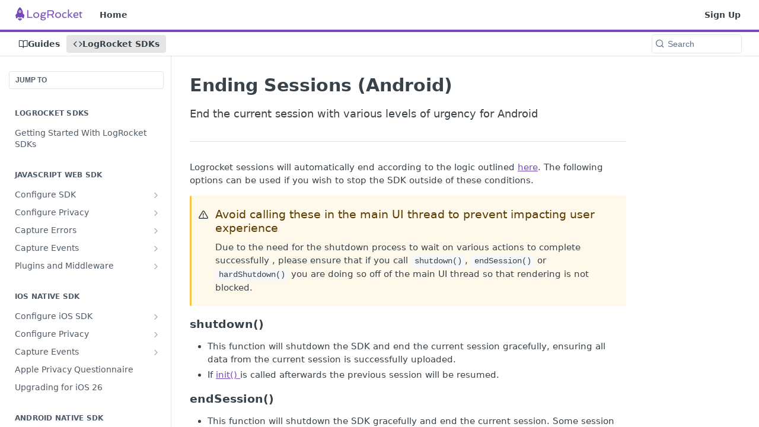

--- FILE ---
content_type: text/html; charset=utf-8
request_url: https://docs.logrocket.com/reference/android-ending-sessions
body_size: 32222
content:
<!DOCTYPE html><html lang="en" style="" data-color-mode="light" class="rdmdCallouts--useIconFont useReactApp isRefPage "><head><meta charset="utf-8"><meta name="readme-deploy" content="5.536.1"><meta name="readme-subdomain" content="logrocket"><meta name="readme-repo" content="logrocket-5d838638222f"><meta name="readme-version" content="3.0"><title>Ending Sessions (Android)</title><meta name="description" content="End the current session with various levels of urgency for Android" data-rh="true"><meta property="og:title" content="Ending Sessions (Android)" data-rh="true"><meta property="og:description" content="End the current session with various levels of urgency for Android" data-rh="true"><meta property="og:site_name" content="LogRocket"><meta name="twitter:title" content="Ending Sessions (Android)" data-rh="true"><meta name="twitter:description" content="End the current session with various levels of urgency for Android" data-rh="true"><meta name="twitter:card" content="summary_large_image"><meta name="viewport" content="width=device-width, initial-scale=1.0"><meta property="og:image" content="https://cdn.readme.io/og-image/create?type=reference&amp;title=Ending%20Sessions%20(Android)&amp;projectTitle=LogRocket&amp;description=End%20the%20current%20session%20with%20various%20levels%20of%20urgency%20for%20Android&amp;logoUrl=https%3A%2F%2Ffiles.readme.io%2Fc20ff24-small-brand_no_bg.png&amp;color=%23764ABC&amp;variant=light" data-rh="true"><meta name="twitter:image" content="https://cdn.readme.io/og-image/create?type=reference&amp;title=Ending%20Sessions%20(Android)&amp;projectTitle=LogRocket&amp;description=End%20the%20current%20session%20with%20various%20levels%20of%20urgency%20for%20Android&amp;logoUrl=https%3A%2F%2Ffiles.readme.io%2Fc20ff24-small-brand_no_bg.png&amp;color=%23764ABC&amp;variant=light" data-rh="true"><meta property="og:image:width" content="1200"><meta property="og:image:height" content="630"><link id="favicon" rel="shortcut icon" href="https://files.readme.io/h8gCX6yoRNuVqxKqlfdN_favicon.ico" type="image/x-icon"><link rel="canonical" href="https://docs.logrocket.com/reference/android-ending-sessions"><script src="https://cdn.readme.io/public/js/cash-dom.min.js?1764096221387"></script><link data-chunk="Footer" rel="preload" as="style" href="https://cdn.readme.io/public/hub/web/Footer.7ca87f1efe735da787ba.css">
<link data-chunk="RMDX" rel="preload" as="style" href="https://cdn.readme.io/public/hub/web/76592.10407a2dbbe721900c02.css">
<link data-chunk="Reference" rel="preload" as="style" href="https://cdn.readme.io/public/hub/web/Reference.e8e458b6544c29932bc4.css">
<link data-chunk="Reference" rel="preload" as="style" href="https://cdn.readme.io/public/hub/web/32940.75e3fc491ee8103c63a3.css">
<link data-chunk="SuperHubSearch" rel="preload" as="style" href="https://cdn.readme.io/public/hub/web/SuperHubSearch.6a1ff81afa1809036d22.css">
<link data-chunk="Header" rel="preload" as="style" href="https://cdn.readme.io/public/hub/web/Header.25e20678ce51b76f5c2e.css">
<link data-chunk="ViewContainer" rel="preload" as="style" href="https://cdn.readme.io/public/hub/web/ViewContainer.5885794e63b059e86eef.css">
<link data-chunk="main" rel="preload" as="style" href="https://cdn.readme.io/public/hub/web/main.32d348b7cf10a3d6d49b.css">
<link data-chunk="main" rel="preload" as="style" href="https://cdn.readme.io/public/hub/web/ui-styles.8ec2302cf3b937efc525.css">
<link data-chunk="main" rel="preload" as="script" href="https://cdn.readme.io/public/hub/web/main.5ab0379306c6b8ebdb40.js">
<link data-chunk="routes-SuperHub" rel="preload" as="script" href="https://cdn.readme.io/public/hub/web/routes-SuperHub.d28cdff82bdcf9ea0587.js">
<link data-chunk="ViewContainer" rel="preload" as="script" href="https://cdn.readme.io/public/hub/web/ViewContainer.3a7f8fc8a82d602d7196.js">
<link data-chunk="Header" rel="preload" as="script" href="https://cdn.readme.io/public/hub/web/Header.822898c91a31fb3bb983.js">
<link data-chunk="core-icons-chevron-up-down-svg" rel="preload" as="script" href="https://cdn.readme.io/public/hub/web/core-icons-chevron-up-down-svg.13b1bf88d52def4ae2da.js">
<link data-chunk="SuperHubSearch" rel="preload" as="script" href="https://cdn.readme.io/public/hub/web/13766.d772ba54efb1db56d529.js">
<link data-chunk="SuperHubSearch" rel="preload" as="script" href="https://cdn.readme.io/public/hub/web/46123.69ebc12c0e2bace354b5.js">
<link data-chunk="SuperHubSearch" rel="preload" as="script" href="https://cdn.readme.io/public/hub/web/6146.f99bcbc8d654cc36d7c8.js">
<link data-chunk="SuperHubSearch" rel="preload" as="script" href="https://cdn.readme.io/public/hub/web/88836.466db83f0dbc8536e6f1.js">
<link data-chunk="SuperHubSearch" rel="preload" as="script" href="https://cdn.readme.io/public/hub/web/SuperHubSearch.e18a362325362d562a92.js">
<link data-chunk="core-icons-search-svg" rel="preload" as="script" href="https://cdn.readme.io/public/hub/web/core-icons-search-svg.26dc323543c904c338e8.js">
<link data-chunk="core-icons-custom-pages-svg" rel="preload" as="script" href="https://cdn.readme.io/public/hub/web/core-icons-custom-pages-svg.eb27676f87797306beed.js">
<link data-chunk="Reference" rel="preload" as="script" href="https://cdn.readme.io/public/hub/web/23781.e74aa301646844cc6f02.js">
<link data-chunk="Reference" rel="preload" as="script" href="https://cdn.readme.io/public/hub/web/16563.8ee90e74136685c009f7.js">
<link data-chunk="Reference" rel="preload" as="script" href="https://cdn.readme.io/public/hub/web/96652.8b6d209fa5e555ea4745.js">
<link data-chunk="Reference" rel="preload" as="script" href="https://cdn.readme.io/public/hub/web/14838.f49b570e426ce972793a.js">
<link data-chunk="Reference" rel="preload" as="script" href="https://cdn.readme.io/public/hub/web/87103.37ef4af93811dd1215c6.js">
<link data-chunk="Reference" rel="preload" as="script" href="https://cdn.readme.io/public/hub/web/49809.bfe85c1aad593aea4118.js">
<link data-chunk="Reference" rel="preload" as="script" href="https://cdn.readme.io/public/hub/web/30076.1a12e5d31c3839239781.js">
<link data-chunk="Reference" rel="preload" as="script" href="https://cdn.readme.io/public/hub/web/98040.d74b0ee6bb10aa48cc97.js">
<link data-chunk="Reference" rel="preload" as="script" href="https://cdn.readme.io/public/hub/web/20303.75e19504494bd262bf32.js">
<link data-chunk="Reference" rel="preload" as="script" href="https://cdn.readme.io/public/hub/web/10837.64bffd2ddbf9c0aa715f.js">
<link data-chunk="Reference" rel="preload" as="script" href="https://cdn.readme.io/public/hub/web/53463.3713e3e8b5dbb119808d.js">
<link data-chunk="Reference" rel="preload" as="script" href="https://cdn.readme.io/public/hub/web/79711.51b81af033cba895217e.js">
<link data-chunk="Reference" rel="preload" as="script" href="https://cdn.readme.io/public/hub/web/9689.9efb3caac5f33fa29e08.js">
<link data-chunk="Reference" rel="preload" as="script" href="https://cdn.readme.io/public/hub/web/32940.6a9863c22415d7617638.js">
<link data-chunk="Reference" rel="preload" as="script" href="https://cdn.readme.io/public/hub/web/70106.5a403c4689b57df5930d.js">
<link data-chunk="Reference" rel="preload" as="script" href="https://cdn.readme.io/public/hub/web/Reference.7d0aa7678b873f64ac5e.js">
<link data-chunk="ConnectMetadata" rel="preload" as="script" href="https://cdn.readme.io/public/hub/web/ConnectMetadata.f2146a6ab3850dc2f3cb.js">
<link data-chunk="RMDX" rel="preload" as="script" href="https://cdn.readme.io/public/hub/web/48424.bb37c5885520ec98c35d.js">
<link data-chunk="RMDX" rel="preload" as="script" href="https://cdn.readme.io/public/hub/web/99947.1ce5a0ee52c06ee3aa91.js">
<link data-chunk="RMDX" rel="preload" as="script" href="https://cdn.readme.io/public/hub/web/45704.cedd12c4fea0d50f2a3f.js">
<link data-chunk="RMDX" rel="preload" as="script" href="https://cdn.readme.io/public/hub/web/76592.7d61d19079c214e23512.js">
<link data-chunk="RMDX" rel="preload" as="script" href="https://cdn.readme.io/public/hub/web/31165.368476ae7f8760735851.js">
<link data-chunk="RMDX" rel="preload" as="script" href="https://cdn.readme.io/public/hub/web/RMDX.eb7e8e1f6dce84f3f3a2.js">
<link data-chunk="Footer" rel="preload" as="script" href="https://cdn.readme.io/public/hub/web/Footer.e376596af753eae92cab.js">
<link data-chunk="main" rel="stylesheet" href="https://cdn.readme.io/public/hub/web/ui-styles.8ec2302cf3b937efc525.css">
<link data-chunk="main" rel="stylesheet" href="https://cdn.readme.io/public/hub/web/main.32d348b7cf10a3d6d49b.css">
<link data-chunk="ViewContainer" rel="stylesheet" href="https://cdn.readme.io/public/hub/web/ViewContainer.5885794e63b059e86eef.css">
<link data-chunk="Header" rel="stylesheet" href="https://cdn.readme.io/public/hub/web/Header.25e20678ce51b76f5c2e.css">
<link data-chunk="SuperHubSearch" rel="stylesheet" href="https://cdn.readme.io/public/hub/web/SuperHubSearch.6a1ff81afa1809036d22.css">
<link data-chunk="Reference" rel="stylesheet" href="https://cdn.readme.io/public/hub/web/32940.75e3fc491ee8103c63a3.css">
<link data-chunk="Reference" rel="stylesheet" href="https://cdn.readme.io/public/hub/web/Reference.e8e458b6544c29932bc4.css">
<link data-chunk="RMDX" rel="stylesheet" href="https://cdn.readme.io/public/hub/web/76592.10407a2dbbe721900c02.css">
<link data-chunk="Footer" rel="stylesheet" href="https://cdn.readme.io/public/hub/web/Footer.7ca87f1efe735da787ba.css"><!-- CUSTOM CSS--><style title="rm-custom-css">:root{--project-color-primary:#764ABC;--project-color-inverse:#fff;--recipe-button-color:#764ABC;--recipe-button-color-hover:#482b75;--recipe-button-color-active:#311d50;--recipe-button-color-focus:rgba(118, 74, 188, 0.25);--recipe-button-color-disabled:#e7dff3}[id=enterprise] .ReadMeUI[is=AlgoliaSearch]{--project-color-primary:#764ABC;--project-color-inverse:#fff}a{color:var(--color-link-primary,#764abc)}a:hover{color:var(--color-link-primary-darken-5,#482b75)}a.text-muted:hover{color:var(--color-link-primary,#764abc)}.btn.btn-primary{background-color:#764abc}.btn.btn-primary:hover{background-color:#482b75}.theme-line #hub-landing-top h2{color:#764abc}#hub-landing-top .btn:hover{color:#764abc}.theme-line #hub-landing-top .btn:hover{color:#fff}.theme-solid header#hub-header #header-top{background-color:#764abc}.theme-solid.header-gradient header#hub-header #header-top{background:linear-gradient(to bottom,#764abc,#502495)}.theme-solid.header-custom header#hub-header #header-top{background-image:url(undefined)}.theme-line header#hub-header #header-top{border-bottom-color:#764abc}.theme-line header#hub-header #header-top .btn{background-color:#764abc}header#hub-header #header-top #header-logo{width:192px;height:40px;margin-top:0;background-image:url(https://files.readme.io/c20ff24-small-brand_no_bg.png)}#hub-subheader-parent #hub-subheader .hub-subheader-breadcrumbs .dropdown-menu a:hover{background-color:#764abc}#subheader-links a.active{color:#764abc!important;box-shadow:inset 0 -2px 0 #764abc}#subheader-links a:hover{color:#764abc!important;box-shadow:inset 0 -2px 0 #764abc;opacity:.7}.discussion .submit-vote.submit-vote-parent.voted a.submit-vote-button{background-color:#764abc}section#hub-discuss .discussion a .discuss-body h4{color:#764abc}section#hub-discuss .discussion a:hover .discuss-body h4{color:#482b75}#hub-subheader-parent #hub-subheader.sticky-header.sticky{border-bottom-color:#764abc}#hub-subheader-parent #hub-subheader.sticky-header.sticky .search-box{border-bottom-color:#764abc}#hub-search-results h3 em{color:#764abc}.main_background,.tag-item{background:#764abc!important}.main_background:hover{background:#482b75!important}.main_color{color:#764abc!important}.border_bottom_main_color{border-bottom:2px solid #764abc}.main_color_hover:hover{color:#764abc!important}section#hub-discuss h1{color:#764abc}#hub-reference .hub-api .api-definition .api-try-it-out.active{border-color:#764abc;background-color:#764abc}#hub-reference .hub-api .api-definition .api-try-it-out.active:hover{background-color:#482b75;border-color:#482b75}#hub-reference .hub-api .api-definition .api-try-it-out:hover{border-color:#764abc;color:#764abc}#hub-reference .hub-reference .logs .logs-empty .logs-login-button,#hub-reference .hub-reference .logs .logs-login .logs-login-button{background-color:var(--project-color-primary,#764abc);border-color:var(--project-color-primary,#764abc)}#hub-reference .hub-reference .logs .logs-empty .logs-login-button:hover,#hub-reference .hub-reference .logs .logs-login .logs-login-button:hover{background-color:#482b75;border-color:#482b75}#hub-reference .hub-reference .logs .logs-empty>svg>path,#hub-reference .hub-reference .logs .logs-login>svg>path{fill:#764abc;fill:var(--project-color-primary,#764abc)}#hub-reference .hub-reference .logs:last-child .logs-empty,#hub-reference .hub-reference .logs:last-child .logs-login{margin-bottom:35px}#hub-reference .hub-reference .hub-reference-section .hub-reference-left header .hub-reference-edit:hover{color:#764abc}.main-color-accent{border-bottom:3px solid #764abc;padding-bottom:8px}/*! BEGIN HUB_CUSTOM_STYLES */strong{color:#2e3033}nav#hub-sidebar ul a{color:#878787}section#hub-content #content-container section.content-toc a{color:#878787}.markdown-body .callout[theme="🚀"]{--emoji:unset;--icon:"\f135";--icon-color:#764abc;--background:rgb(241, 237, 248);--border:#764abc;--text:#764abc}/*! END HUB_CUSTOM_STYLES */</style><script src="https://storage.googleapis.com/lr-marketing-js/lr-web-analytics/script/5.js"></script>
<script>
  window.lr_analytics.init({
    analyticsProxy: {
      enabled: true
    },
    logrocket: {
      enabled: true,
      callInit: true,
      appSlug: 'apphub/logrocket',
      initOptions: {
        rootHostname: "logrocket.com"
      }
    },
    mntn: {
      enabled: true,
    }
  })
</script><meta name="loadedProject" content="logrocket"><script>var storedColorMode = `light` === 'system' ? window.localStorage.getItem('color-scheme') : `light`
document.querySelector('[data-color-mode]').setAttribute('data-color-mode', storedColorMode)</script><script id="config" type="application/json" data-json="{&quot;algoliaIndex&quot;:&quot;readme_search_v2&quot;,&quot;amplitude&quot;:{&quot;apiKey&quot;:&quot;dc8065a65ef83d6ad23e37aaf014fc84&quot;,&quot;enabled&quot;:true},&quot;asset_url&quot;:&quot;https://cdn.readme.io&quot;,&quot;domain&quot;:&quot;readme.io&quot;,&quot;domainFull&quot;:&quot;https://dash.readme.com&quot;,&quot;encryptedLocalStorageKey&quot;:&quot;ekfls-2025-03-27&quot;,&quot;fullstory&quot;:{&quot;enabled&quot;:true,&quot;orgId&quot;:&quot;FSV9A&quot;},&quot;git&quot;:{&quot;sync&quot;:{&quot;bitbucket&quot;:{&quot;installationLink&quot;:&quot;https://developer.atlassian.com/console/install/310151e6-ca1a-4a44-9af6-1b523fea0561?signature=AYABeMn9vqFkrg%2F1DrJAQxSyVf4AAAADAAdhd3Mta21zAEthcm46YXdzOmttczp1cy13ZXN0LTI6NzA5NTg3ODM1MjQzOmtleS83MDVlZDY3MC1mNTdjLTQxYjUtOWY5Yi1lM2YyZGNjMTQ2ZTcAuAECAQB4IOp8r3eKNYw8z2v%2FEq3%2FfvrZguoGsXpNSaDveR%2FF%2Fo0BHUxIjSWx71zNK2RycuMYSgAAAH4wfAYJKoZIhvcNAQcGoG8wbQIBADBoBgkqhkiG9w0BBwEwHgYJYIZIAWUDBAEuMBEEDOJgARbqndU9YM%2FRdQIBEIA7unpCah%2BIu53NA72LkkCDhNHOv%2BgRD7agXAO3jXqw0%2FAcBOB0%2F5LmpzB5f6B1HpkmsAN2i2SbsFL30nkAB2F3cy1rbXMAS2Fybjphd3M6a21zOmV1LXdlc3QtMTo3MDk1ODc4MzUyNDM6a2V5LzQ2MzBjZTZiLTAwYzMtNGRlMi04NzdiLTYyN2UyMDYwZTVjYwC4AQICAHijmwVTMt6Oj3F%2B0%2B0cVrojrS8yZ9ktpdfDxqPMSIkvHAGT%[base64]%2BMHwGCSqGSIb3DQEHBqBvMG0CAQAwaAYJKoZIhvcNAQcBMB4GCWCGSAFlAwQBLjARBAzzWhThsIgJwrr%2FY2ECARCAOxoaW9pob21lweyAfrIm6Fw7gd8D%2B%2F8LHk4rl3jjULDM35%2FVPuqBrqKunYZSVCCGNGB3RqpQJr%2FasASiAgAAAAAMAAAQAAAAAAAAAAAAAAAAAEokowLKsF1tMABEq%2BKNyJP%2F%2F%2F%2F%2FAAAAAQAAAAAAAAAAAAAAAQAAADJLzRcp6MkqKR43PUjOiRxxbxXYhLc6vFXEutK3%2BQ71yuPq4dC8pAHruOVQpvVcUSe8dptV8c7wR8BTJjv%2F%2FNe8r0g%3D&amp;product=bitbucket&quot;}}},&quot;metrics&quot;:{&quot;billingCronEnabled&quot;:&quot;true&quot;,&quot;dashUrl&quot;:&quot;https://m.readme.io&quot;,&quot;defaultUrl&quot;:&quot;https://m.readme.io&quot;,&quot;exportMaxRetries&quot;:12,&quot;wsUrl&quot;:&quot;wss://m.readme.io&quot;},&quot;micro&quot;:{&quot;baseUrl&quot;:&quot;https://micro-beta.readme.com&quot;},&quot;proxyUrl&quot;:&quot;https://try.readme.io&quot;,&quot;readmeRecaptchaSiteKey&quot;:&quot;6LesVBYpAAAAAESOCHOyo2kF9SZXPVb54Nwf3i2x&quot;,&quot;releaseVersion&quot;:&quot;5.536.1&quot;,&quot;reservedWords&quot;:{&quot;tools&quot;:[&quot;execute-request&quot;,&quot;get-code-snippet&quot;,&quot;get-endpoint&quot;,&quot;get-request-body&quot;,&quot;get-response-schema&quot;,&quot;get-server-variables&quot;,&quot;list-endpoints&quot;,&quot;list-security-schemes&quot;,&quot;list-specs&quot;,&quot;search-specs&quot;,&quot;search&quot;,&quot;fetch&quot;]},&quot;sentry&quot;:{&quot;dsn&quot;:&quot;https://3bbe57a973254129bcb93e47dc0cc46f@o343074.ingest.sentry.io/2052166&quot;,&quot;enabled&quot;:true},&quot;shMigration&quot;:{&quot;promoVideo&quot;:&quot;&quot;,&quot;forceWaitlist&quot;:false,&quot;migrationPreview&quot;:false},&quot;sslBaseDomain&quot;:&quot;readmessl.com&quot;,&quot;sslGenerationService&quot;:&quot;ssl.readmessl.com&quot;,&quot;stripePk&quot;:&quot;pk_live_5103PML2qXbDukVh7GDAkQoR4NSuLqy8idd5xtdm9407XdPR6o3bo663C1ruEGhXJjpnb2YCpj8EU1UvQYanuCjtr00t1DRCf2a&quot;,&quot;superHub&quot;:{&quot;newProjectsEnabled&quot;:true},&quot;wootric&quot;:{&quot;accountToken&quot;:&quot;NPS-122b75a4&quot;,&quot;enabled&quot;:true}}"></script></head><body class="body-threes theme-line header-solid header-bg-size-auto header-bg-pos-tl header-overlay-triangles reference-layout-row lumosity-normal hub-full"><div id="ssr-top"></div><div id="ssr-main"><div class="App ThemeContext ThemeContext_dark ThemeContext_classic ThemeContext_line" style="--color-primary:#764ABC;--color-primary-inverse:#fff;--color-primary-alt:#502495;--color-primary-darken-10:#5e399a;--color-primary-darken-20:#482b75;--color-primary-alpha-25:rgba(118, 74, 188, 0.25);--color-link-primary:#764ABC;--color-link-primary-darken-5:#6a40ad;--color-link-primary-darken-10:#5e399a;--color-link-primary-darken-20:#482b75;--color-link-primary-alpha-50:rgba(118, 74, 188, 0.5);--color-link-primary-alpha-25:rgba(118, 74, 188, 0.25);--color-link-background:rgba(118, 74, 188, 0.09);--color-link-text:#fff;--color-login-link:#018ef5;--color-login-link-text:#fff;--color-login-link-darken-10:#0171c2;--color-login-link-primary-alpha-50:rgba(1, 142, 245, 0.5)"><div class="SuperHub2RNxzk6HzHiJ"><div class="ContentWithOwlbotx4PaFDoA1KMz"><div class="ContentWithOwlbot-content2X1XexaN8Lf2"><header class="Header3zzata9F_ZPQ Header_classic Header_collapsible3n0YXfOvb_Al rm-Header Header-links-buttons"><div class="rm-Header-top Header-topuTMpygDG4e1V Header-top_classic3g7Q6zoBy8zh"><div class="rm-Container rm-Container_flex"><div style="outline:none" tabindex="-1"><a href="#content" target="_self" class="Button Button_md rm-JumpTo Header-jumpTo3IWKQXmhSI5D Button_primary">Jump to Content</a></div><div class="rm-Header-left Header-leftADQdGVqx1wqU"><a class="rm-Logo Header-logo1Xy41PtkzbdG" href="https://logrocket.com" target="_self"><img alt="LogRocket" class="rm-Logo-img Header-logo-img3YvV4lcGKkeb" src="https://files.readme.io/c20ff24-small-brand_no_bg.png"/></a><a class="Button Button_md rm-Header-link rm-Header-top-link Button_slate_text Header-link2tXYTgXq85zW" href="https://docs.logrocket.com/docs" target="_self" to="https://docs.logrocket.com/docs">Home</a></div><div class="rm-Header-left Header-leftADQdGVqx1wqU Header-left_mobile1RG-X93lx6PF"><div><button aria-label="Toggle navigation menu" class="icon-menu menu3d6DYNDa3tk5" type="button"></button><div class=""><div class="Flyout95xhYIIoTKtc undefined rm-Flyout" data-testid="flyout"><div class="MobileFlyout1hHJpUd-nYkd"><a class="rm-MobileFlyout-item NavItem-item1gDDTqaXGhm1 NavItem-item_mobile1qG3gd-Mkck- " href="/docs" target="_self"><i class="icon-guides NavItem-badge1qOxpfTiALoz rm-Header-bottom-link-icon"></i><span class="NavItem-textSlZuuL489uiw">Guides</span></a><a aria-current="page" class="rm-MobileFlyout-item NavItem-item1gDDTqaXGhm1 NavItem-item_mobile1qG3gd-Mkck-  active" href="/reference" target="_self"><i class="icon-references NavItem-badge1qOxpfTiALoz rm-Header-bottom-link-icon"></i><span class="NavItem-textSlZuuL489uiw">LogRocket SDKs</span></a><hr class="MobileFlyout-divider10xf7R2X1MeW"/><a class="rm-MobileFlyout-item NavItem-item1gDDTqaXGhm1 NavItem-item_mobile1qG3gd-Mkck- NavItem_dropdown-muted1xJVuczwGc74" href="https://docs.logrocket.com/docs" rel="noopener" target="_blank" to="https://docs.logrocket.com/docs">Home</a><a class="rm-MobileFlyout-item NavItem-item1gDDTqaXGhm1 NavItem-item_mobile1qG3gd-Mkck- NavItem_dropdown-muted1xJVuczwGc74" href="https://app.logrocket.com" rel="noopener" target="_blank" to="https://app.logrocket.com">Sign Up</a><a class="MobileFlyout-logo3Lq1eTlk1K76 Header-logo1Xy41PtkzbdG rm-Logo" href="https://logrocket.com" target="_self"><img alt="LogRocket" class="Header-logo-img3YvV4lcGKkeb rm-Logo-img" src="https://files.readme.io/c20ff24-small-brand_no_bg.png"/></a></div></div></div></div><div class="Header-left-nav2xWPWMNHOGf_"><i class="icon-references Header-left-nav-icon10glJKFwewOv"></i>LogRocket SDKs</div></div><div class="rm-Header-right Header-right21PC2XTT6aMg"><span class="Header-right_desktop14ja01RUQ7HE"><a class="Button Button_md rm-Header-link rm-Header-top-link Button_slate_text Header-link2tXYTgXq85zW" href="https://app.logrocket.com" target="_self" to="https://app.logrocket.com">Sign Up</a></span><div class="Header-searchtb6Foi0-D9Vx"><button aria-label="Search ⌘k" class="rm-SearchToggle" data-symbol="⌘"><div class="rm-SearchToggle-icon icon-search1"></div></button></div></div></div></div><div class="Header-bottom2eLKOFXMEmh5 Header-bottom_classic rm-Header-bottom"><div class="rm-Container rm-Container_flex"><nav aria-label="Primary navigation" class="Header-leftADQdGVqx1wqU Header-subnavnVH8URdkgvEl" role="navigation"><a class="Button Button_md rm-Header-link rm-Header-bottom-link Button_slate_text Header-bottom-link_mobile " href="/docs" target="_self"><i class="icon-guides rm-Header-bottom-link-icon"></i><span>Guides</span></a><a aria-current="page" class="Button Button_md rm-Header-link rm-Header-bottom-link Button_slate_text Header-bottom-link_mobile  active" href="/reference" target="_self"><i class="icon-references rm-Header-bottom-link-icon"></i><span>LogRocket SDKs</span></a><div class="Header-subnav-tabyNLkcOA6xAra" style="transform:translateX(0px);width:0"></div></nav><button align="center" justify="between" style="--flex-gap:var(--xs)" class="Button Button_sm Flex Flex_row MobileSubnav1DsTfasXloM2 Button_contrast Button_contrast_outline" type="button"><span class="Button-label">Ending Sessions (Android)</span><span class="IconWrapper Icon-wrapper2z2wVIeGsiUy"><svg fill="none" viewBox="0 0 24 24" class="Icon Icon3_D2ysxFZ_ll Icon-svg2Lm7f6G9Ly5a" data-name="chevron-up-down" role="img" style="--icon-color:inherit;--icon-size:inherit;--icon-stroke-width:2px"><path stroke="currentColor" stroke-linecap="round" stroke-linejoin="round" d="m6 16 6 6 6-6M18 8l-6-6-6 6" class="icon-stroke-width"></path></svg></span></button><div class="rm-Header-search Header-searchtb6Foi0-D9Vx Header-search_classic rm-Header-search_feather Header-search_featherYsmQBn55F3d9"><button aria-label="Search k" class="rm-SearchToggle" data-symbol=""><div class="rm-SearchToggle-icon icon-search1"></div><div class="Header-search-placeholder3Vx4OmMPcjAi rm-SearchToggle-placeholder">Search</div><kbd class="rm-SearchToggle-shortcut"></kbd></button></div><div class="Header-askai1MTDknILiJku rm-AskAi"></div></div></div><div class="hub-search-results--reactApp " id="hub-search-results"><div class="hub-container"><div class="modal-backdrop show-modal rm-SearchModal" role="button" tabindex="0"><div aria-label="Search Dialog" class="SuperHubSearchI_obvfvvQi4g" id="AppSearch" role="tabpanel" tabindex="0"><div data-focus-guard="true" tabindex="-1" style="width:1px;height:0px;padding:0;overflow:hidden;position:fixed;top:1px;left:1px"></div><div data-focus-lock-disabled="disabled" class="SuperHubSearch-container2BhYey2XE-Ij"><div class="SuperHubSearch-col1km8vLFgOaYj"><div class="SearchBoxnZBxftziZGcz"><input aria-label="Search" autoCapitalize="off" autoComplete="off" autoCorrect="off" spellcheck="false" tabindex="0" aria-required="false" class="Input Input_md SearchBox-inputR4jffU8l10iF" type="search" value=""/></div><div class="SearchTabs3rNhUK3HjrRJ"><div class="Tabs Tabs-list" role="tablist"><div aria-label="All" aria-selected="true" class="SearchTabs-tab1TrpmhQv840T Tabs-listItem Tabs-listItem_active" role="tab" tabindex="1"><span class="SearchTabs-tab1TrpmhQv840T"><span class="IconWrapper Icon-wrapper2z2wVIeGsiUy"><svg fill="none" viewBox="0 0 24 24" class="Icon Icon3_D2ysxFZ_ll Icon-svg2Lm7f6G9Ly5a icon" data-name="search" role="img" style="--icon-color:inherit;--icon-size:inherit;--icon-stroke-width:2px"><path stroke="currentColor" stroke-linecap="round" stroke-linejoin="round" d="M11 19a8 8 0 1 0 0-16 8 8 0 0 0 0 16ZM21 21l-4.35-4.35" class="icon-stroke-width"></path></svg></span>All</span></div><div aria-label="Pages" aria-selected="false" class="SearchTabs-tab1TrpmhQv840T Tabs-listItem" role="tab" tabindex="1"><span class="SearchTabs-tab1TrpmhQv840T"><span class="IconWrapper Icon-wrapper2z2wVIeGsiUy"><svg fill="none" viewBox="0 0 24 24" class="Icon Icon3_D2ysxFZ_ll Icon-svg2Lm7f6G9Ly5a icon" data-name="custom-pages" role="img" style="--icon-color:inherit;--icon-size:inherit;--icon-stroke-width:2px"><path stroke="currentColor" stroke-linecap="round" stroke-linejoin="round" d="M13 2H6a2 2 0 0 0-2 2v16a2 2 0 0 0 2 2h12a2 2 0 0 0 2-2V9l-7-7Z" class="icon-stroke-width"></path><path stroke="currentColor" stroke-linecap="round" stroke-linejoin="round" d="M13 2v7h7M12 11.333V12M12 18v.667M9.407 12.407l.473.473M14.12 17.12l.473.473M8.333 15H9M15 15h.667M9.407 17.593l.473-.473M14.12 12.88l.473-.473" class="icon-stroke-width"></path></svg></span>Pages</span></div></div></div><div class="rm-SearchModal-empty SearchResults35_kFOb1zvxX SearchResults_emptyiWzyXErtNcQJ"><span class="IconWrapper Icon-wrapper2z2wVIeGsiUy"><svg fill="none" viewBox="0 0 24 24" class="Icon Icon3_D2ysxFZ_ll Icon-svg2Lm7f6G9Ly5a rm-SearchModal-empty-icon icon icon-search" data-name="search" role="img" style="--icon-color:inherit;--icon-size:var(--icon-md);--icon-stroke-width:2px"><path stroke="currentColor" stroke-linecap="round" stroke-linejoin="round" d="M11 19a8 8 0 1 0 0-16 8 8 0 0 0 0 16ZM21 21l-4.35-4.35" class="icon-stroke-width"></path></svg></span><h6 class="Title Title6 rm-SearchModal-empty-text">Start typing to search…</h6></div></div></div><div data-focus-guard="true" tabindex="-1" style="width:1px;height:0px;padding:0;overflow:hidden;position:fixed;top:1px;left:1px"></div></div></div></div></div></header><main class="SuperHubReference3_1nwDyq5sO3 rm-ReferenceMain rm-ReferenceMain-SuperHub rm-Container rm-Container_flex" id="Explorer"><nav aria-label="Secondary navigation" class="rm-Sidebar hub-sidebar reference-redesign Nav3C5f8FcjkaHj" id="reference-sidebar" role="navigation"><div class="Main-QuickNav-container1OiLvjSDusO6"><button aria-keyshortcuts="Control+/ Meta+/" class="QuickNav1q-OoMjiX_Yr QuickNav-button2KzlQbz5Pm2Y">JUMP TO</button></div><div class="Sidebar1t2G1ZJq-vU1 rm-Sidebar hub-sidebar-content"><section class="Sidebar-listWrapper6Q9_yUrG906C rm-Sidebar-section"><h2 class="Sidebar-headingTRQyOa2pk0gh rm-Sidebar-heading">LogRocket SDKs</h2><ul class="Sidebar-list_sidebarLayout3RaX72iQNOEI Sidebar-list3cZWQLaBf9k8 rm-Sidebar-list"><li class="Sidebar-item23D-2Kd61_k3"><a class="Sidebar-link2Dsha-r-GKh2 childless text-wrap rm-Sidebar-link" target="_self" href="/reference/getting-started-with-sdks"><span class="Sidebar-link-textLuTE1ySm4Kqn"><span class="Sidebar-link-text_label1gCT_uPnx7Gu">Getting Started With LogRocket SDKs</span></span></a></li></ul></section><section class="Sidebar-listWrapper6Q9_yUrG906C rm-Sidebar-section"><h2 class="Sidebar-headingTRQyOa2pk0gh rm-Sidebar-heading">JavaScript Web SDK</h2><ul class="Sidebar-list_sidebarLayout3RaX72iQNOEI Sidebar-list3cZWQLaBf9k8 rm-Sidebar-list"><li class="Sidebar-item23D-2Kd61_k3"><a class="Sidebar-link2Dsha-r-GKh2 Sidebar-link_parent text-wrap rm-Sidebar-link" target="_self" href="/reference/init"><span class="Sidebar-link-textLuTE1ySm4Kqn"><span class="Sidebar-link-text_label1gCT_uPnx7Gu">Configure SDK</span></span><button aria-expanded="false" aria-label="Show subpages for Configure SDK" class="Sidebar-link-buttonWrapper3hnFHNku8_BJ" type="button"><i aria-hidden="true" class="Sidebar-link-iconnjiqEiZlPn0W Sidebar-link-expandIcon2yVH6SarI6NW icon-chevron-rightward"></i></button></a><ul class="subpages Sidebar-list3cZWQLaBf9k8 rm-Sidebar-list"><li class="Sidebar-item23D-2Kd61_k3"><a class="Sidebar-link2Dsha-r-GKh2 childless subpage text-wrap rm-Sidebar-link" target="_self" href="/reference/init"><span class="Sidebar-link-textLuTE1ySm4Kqn"><span class="Sidebar-link-text_label1gCT_uPnx7Gu">Initialize SDK</span></span></a></li><li class="Sidebar-item23D-2Kd61_k3"><a class="Sidebar-link2Dsha-r-GKh2 childless subpage text-wrap rm-Sidebar-link" target="_self" href="/reference/identify"><span class="Sidebar-link-textLuTE1ySm4Kqn"><span class="Sidebar-link-text_label1gCT_uPnx7Gu">Identify Users (web)</span></span></a></li><li class="Sidebar-item23D-2Kd61_k3"><a class="Sidebar-link2Dsha-r-GKh2 childless subpage text-wrap rm-Sidebar-link" target="_self" href="/reference/release"><span class="Sidebar-link-textLuTE1ySm4Kqn"><span class="Sidebar-link-text_label1gCT_uPnx7Gu">Add a Release</span></span></a></li><li class="Sidebar-item23D-2Kd61_k3"><a class="Sidebar-link2Dsha-r-GKh2 childless subpage text-wrap rm-Sidebar-link" target="_self" href="/reference/console"><span class="Sidebar-link-textLuTE1ySm4Kqn"><span class="Sidebar-link-text_label1gCT_uPnx7Gu">Capture Console Logs</span></span></a></li><li class="Sidebar-item23D-2Kd61_k3"><a class="Sidebar-link2Dsha-r-GKh2 childless subpage text-wrap rm-Sidebar-link" target="_self" href="/reference/roothostname"><span class="Sidebar-link-textLuTE1ySm4Kqn"><span class="Sidebar-link-text_label1gCT_uPnx7Gu">Track Sessions Across Subdomains</span></span></a></li><li class="Sidebar-item23D-2Kd61_k3"><a class="Sidebar-link2Dsha-r-GKh2 childless subpage text-wrap rm-Sidebar-link" target="_self" href="/reference/shoulddebuglog"><span class="Sidebar-link-textLuTE1ySm4Kqn"><span class="Sidebar-link-text_label1gCT_uPnx7Gu">Show LogRocket SDK Messages In Console</span></span></a></li><li class="Sidebar-item23D-2Kd61_k3"><a class="Sidebar-link2Dsha-r-GKh2 childless subpage text-wrap rm-Sidebar-link" target="_self" href="/reference/mergeiframes"><span class="Sidebar-link-textLuTE1ySm4Kqn"><span class="Sidebar-link-text_label1gCT_uPnx7Gu">Capture iframes</span></span></a></li><li class="Sidebar-item23D-2Kd61_k3"><a class="Sidebar-link2Dsha-r-GKh2 childless subpage text-wrap rm-Sidebar-link" target="_self" href="/reference/redux-logging"><span class="Sidebar-link-textLuTE1ySm4Kqn"><span class="Sidebar-link-text_label1gCT_uPnx7Gu">Log Redux Actions</span></span></a></li><li class="Sidebar-item23D-2Kd61_k3"><a class="Sidebar-link2Dsha-r-GKh2 childless subpage text-wrap rm-Sidebar-link" target="_self" href="/reference/shouldaugmentnps"><span class="Sidebar-link-textLuTE1ySm4Kqn"><span class="Sidebar-link-text_label1gCT_uPnx7Gu">Add Session Links to NPS</span></span></a></li><li class="Sidebar-item23D-2Kd61_k3"><a class="Sidebar-link2Dsha-r-GKh2 childless subpage text-wrap rm-Sidebar-link" target="_self" href="/reference/shouldparsexhrblob"><span class="Sidebar-link-textLuTE1ySm4Kqn"><span class="Sidebar-link-text_label1gCT_uPnx7Gu">Parse XML Blobs</span></span></a></li><li class="Sidebar-item23D-2Kd61_k3"><a class="Sidebar-link2Dsha-r-GKh2 childless subpage text-wrap rm-Sidebar-link" target="_self" href="/reference/get-session-url"><span class="Sidebar-link-textLuTE1ySm4Kqn"><span class="Sidebar-link-text_label1gCT_uPnx7Gu">Access Session URL</span></span></a></li><li class="Sidebar-item23D-2Kd61_k3"><a class="Sidebar-link2Dsha-r-GKh2 childless subpage text-wrap rm-Sidebar-link" target="_self" href="/reference/accessing-private-assets"><span class="Sidebar-link-textLuTE1ySm4Kqn"><span class="Sidebar-link-text_label1gCT_uPnx7Gu">Access Private Assets</span></span></a></li><li class="Sidebar-item23D-2Kd61_k3"><a class="Sidebar-link2Dsha-r-GKh2 childless subpage text-wrap rm-Sidebar-link" target="_self" href="/reference/version"><span class="Sidebar-link-textLuTE1ySm4Kqn"><span class="Sidebar-link-text_label1gCT_uPnx7Gu">Access LogRocket SDK Version</span></span></a></li><li class="Sidebar-item23D-2Kd61_k3"><a class="Sidebar-link2Dsha-r-GKh2 childless subpage text-wrap rm-Sidebar-link" target="_self" href="/reference/disabling-web-animation-api-capture"><span class="Sidebar-link-textLuTE1ySm4Kqn"><span class="Sidebar-link-text_label1gCT_uPnx7Gu">Disabling Web Animation API Capture</span></span></a></li><li class="Sidebar-item23D-2Kd61_k3"><a class="Sidebar-link2Dsha-r-GKh2 childless subpage text-wrap rm-Sidebar-link" target="_self" href="/reference/cookies"><span class="Sidebar-link-textLuTE1ySm4Kqn"><span class="Sidebar-link-text_label1gCT_uPnx7Gu">Cookies</span></span></a></li></ul></li><li class="Sidebar-item23D-2Kd61_k3"><a class="Sidebar-link2Dsha-r-GKh2 Sidebar-link_parent text-wrap rm-Sidebar-link" target="_self" href="/reference/dom"><span class="Sidebar-link-textLuTE1ySm4Kqn"><span class="Sidebar-link-text_label1gCT_uPnx7Gu">Configure Privacy</span></span><button aria-expanded="false" aria-label="Show subpages for Configure Privacy" class="Sidebar-link-buttonWrapper3hnFHNku8_BJ" type="button"><i aria-hidden="true" class="Sidebar-link-iconnjiqEiZlPn0W Sidebar-link-expandIcon2yVH6SarI6NW icon-chevron-rightward"></i></button></a><ul class="subpages Sidebar-list3cZWQLaBf9k8 rm-Sidebar-list"><li class="Sidebar-item23D-2Kd61_k3"><a class="Sidebar-link2Dsha-r-GKh2 childless subpage text-wrap rm-Sidebar-link" target="_self" href="/reference/dom"><span class="Sidebar-link-textLuTE1ySm4Kqn"><span class="Sidebar-link-text_label1gCT_uPnx7Gu">Sanitize DOM Data</span></span></a></li><li class="Sidebar-item23D-2Kd61_k3"><a class="Sidebar-link2Dsha-r-GKh2 childless subpage text-wrap rm-Sidebar-link" target="_self" href="/reference/network"><span class="Sidebar-link-textLuTE1ySm4Kqn"><span class="Sidebar-link-text_label1gCT_uPnx7Gu">Sanitize Network Data</span></span></a></li><li class="Sidebar-item23D-2Kd61_k3"><a class="Sidebar-link2Dsha-r-GKh2 childless subpage text-wrap rm-Sidebar-link" target="_self" href="/reference/browser"><span class="Sidebar-link-textLuTE1ySm4Kqn"><span class="Sidebar-link-text_label1gCT_uPnx7Gu">Sanitize URLs</span></span></a></li><li class="Sidebar-item23D-2Kd61_k3"><a class="Sidebar-link2Dsha-r-GKh2 childless subpage text-wrap rm-Sidebar-link" target="_self" href="/reference/shouldcaptureip"><span class="Sidebar-link-textLuTE1ySm4Kqn"><span class="Sidebar-link-text_label1gCT_uPnx7Gu">Enable or Disable IP Capture (Web)</span></span></a></li><li class="Sidebar-item23D-2Kd61_k3"><a class="Sidebar-link2Dsha-r-GKh2 childless subpage text-wrap rm-Sidebar-link" target="_self" href="/reference/disable-page-titles"><span class="Sidebar-link-textLuTE1ySm4Kqn"><span class="Sidebar-link-text_label1gCT_uPnx7Gu">Disable Page Titles</span></span></a></li></ul></li><li class="Sidebar-item23D-2Kd61_k3"><a class="Sidebar-link2Dsha-r-GKh2 Sidebar-link_parent text-wrap rm-Sidebar-link" target="_self" href="/reference/capture-exception"><span class="Sidebar-link-textLuTE1ySm4Kqn"><span class="Sidebar-link-text_label1gCT_uPnx7Gu">Capture Errors</span></span><button aria-expanded="false" aria-label="Show subpages for Capture Errors" class="Sidebar-link-buttonWrapper3hnFHNku8_BJ" type="button"><i aria-hidden="true" class="Sidebar-link-iconnjiqEiZlPn0W Sidebar-link-expandIcon2yVH6SarI6NW icon-chevron-rightward"></i></button></a><ul class="subpages Sidebar-list3cZWQLaBf9k8 rm-Sidebar-list"><li class="Sidebar-item23D-2Kd61_k3"><a class="Sidebar-link2Dsha-r-GKh2 childless subpage text-wrap rm-Sidebar-link" target="_self" href="/reference/capture-exception"><span class="Sidebar-link-textLuTE1ySm4Kqn"><span class="Sidebar-link-text_label1gCT_uPnx7Gu">Capture Exceptions</span></span></a></li><li class="Sidebar-item23D-2Kd61_k3"><a class="Sidebar-link2Dsha-r-GKh2 childless subpage text-wrap rm-Sidebar-link" target="_self" href="/reference/capture-message"><span class="Sidebar-link-textLuTE1ySm4Kqn"><span class="Sidebar-link-text_label1gCT_uPnx7Gu">Capture Error Messages</span></span></a></li><li class="Sidebar-item23D-2Kd61_k3"><a class="Sidebar-link2Dsha-r-GKh2 childless subpage text-wrap rm-Sidebar-link" target="_self" href="/reference/javascript-stack-traces"><span class="Sidebar-link-textLuTE1ySm4Kqn"><span class="Sidebar-link-text_label1gCT_uPnx7Gu">JavaScript Stack Traces</span></span></a></li></ul></li><li class="Sidebar-item23D-2Kd61_k3"><a class="Sidebar-link2Dsha-r-GKh2 Sidebar-link_parent text-wrap rm-Sidebar-link" target="_self" href="/reference/track"><span class="Sidebar-link-textLuTE1ySm4Kqn"><span class="Sidebar-link-text_label1gCT_uPnx7Gu">Capture Events</span></span><button aria-expanded="false" aria-label="Show subpages for Capture Events" class="Sidebar-link-buttonWrapper3hnFHNku8_BJ" type="button"><i aria-hidden="true" class="Sidebar-link-iconnjiqEiZlPn0W Sidebar-link-expandIcon2yVH6SarI6NW icon-chevron-rightward"></i></button></a><ul class="subpages Sidebar-list3cZWQLaBf9k8 rm-Sidebar-list"><li class="Sidebar-item23D-2Kd61_k3"><a class="Sidebar-link2Dsha-r-GKh2 childless subpage text-wrap rm-Sidebar-link" target="_self" href="/reference/track"><span class="Sidebar-link-textLuTE1ySm4Kqn"><span class="Sidebar-link-text_label1gCT_uPnx7Gu">Track Custom Events (Web)</span></span></a></li></ul></li><li class="Sidebar-item23D-2Kd61_k3"><a class="Sidebar-link2Dsha-r-GKh2 Sidebar-link_parent text-wrap rm-Sidebar-link" target="_self" href="/reference/graphql-1"><span class="Sidebar-link-textLuTE1ySm4Kqn"><span class="Sidebar-link-text_label1gCT_uPnx7Gu">Plugins and Middleware</span></span><button aria-expanded="false" aria-label="Show subpages for Plugins and Middleware" class="Sidebar-link-buttonWrapper3hnFHNku8_BJ" type="button"><i aria-hidden="true" class="Sidebar-link-iconnjiqEiZlPn0W Sidebar-link-expandIcon2yVH6SarI6NW icon-chevron-rightward"></i></button></a><ul class="subpages Sidebar-list3cZWQLaBf9k8 rm-Sidebar-list"><li class="Sidebar-item23D-2Kd61_k3"><a class="Sidebar-link2Dsha-r-GKh2 childless subpage text-wrap rm-Sidebar-link" target="_self" href="/reference/graphql-1"><span class="Sidebar-link-textLuTE1ySm4Kqn"><span class="Sidebar-link-text_label1gCT_uPnx7Gu">GraphQL</span></span></a></li><li class="Sidebar-item23D-2Kd61_k3"><a class="Sidebar-link2Dsha-r-GKh2 childless subpage text-wrap rm-Sidebar-link" target="_self" href="/reference/mobx"><span class="Sidebar-link-textLuTE1ySm4Kqn"><span class="Sidebar-link-text_label1gCT_uPnx7Gu">MobX</span></span></a></li><li class="Sidebar-item23D-2Kd61_k3"><a class="Sidebar-link2Dsha-r-GKh2 childless subpage text-wrap rm-Sidebar-link" target="_self" href="/reference/mobx-state-tree"><span class="Sidebar-link-textLuTE1ySm4Kqn"><span class="Sidebar-link-text_label1gCT_uPnx7Gu">MobX State Tree</span></span></a></li><li class="Sidebar-item23D-2Kd61_k3"><a class="Sidebar-link2Dsha-r-GKh2 childless subpage text-wrap rm-Sidebar-link" target="_self" href="/reference/ngrx-middleware-1"><span class="Sidebar-link-textLuTE1ySm4Kqn"><span class="Sidebar-link-text_label1gCT_uPnx7Gu">NgRx Middleware</span></span></a></li><li class="Sidebar-item23D-2Kd61_k3"><a class="Sidebar-link2Dsha-r-GKh2 childless subpage text-wrap rm-Sidebar-link" target="_self" href="/reference/react-plugin-1"><span class="Sidebar-link-textLuTE1ySm4Kqn"><span class="Sidebar-link-text_label1gCT_uPnx7Gu">React Plugin</span></span></a></li><li class="Sidebar-item23D-2Kd61_k3"><a class="Sidebar-link2Dsha-r-GKh2 childless subpage text-wrap rm-Sidebar-link" target="_self" href="/reference/redux-middleware-1"><span class="Sidebar-link-textLuTE1ySm4Kqn"><span class="Sidebar-link-text_label1gCT_uPnx7Gu">Redux Middleware</span></span></a></li><li class="Sidebar-item23D-2Kd61_k3"><a class="Sidebar-link2Dsha-r-GKh2 childless subpage text-wrap rm-Sidebar-link" target="_self" href="/reference/vuex"><span class="Sidebar-link-textLuTE1ySm4Kqn"><span class="Sidebar-link-text_label1gCT_uPnx7Gu">Vuex</span></span></a></li></ul></li></ul></section><section class="Sidebar-listWrapper6Q9_yUrG906C rm-Sidebar-section"><h2 class="Sidebar-headingTRQyOa2pk0gh rm-Sidebar-heading">iOS Native SDK</h2><ul class="Sidebar-list_sidebarLayout3RaX72iQNOEI Sidebar-list3cZWQLaBf9k8 rm-Sidebar-list"><li class="Sidebar-item23D-2Kd61_k3"><a class="Sidebar-link2Dsha-r-GKh2 Sidebar-link_parent text-wrap rm-Sidebar-link" target="_self" href="/reference/configure-ios-sdk"><span class="Sidebar-link-textLuTE1ySm4Kqn"><span class="Sidebar-link-text_label1gCT_uPnx7Gu">Configure iOS SDK</span></span><button aria-expanded="false" aria-label="Show subpages for Configure iOS SDK" class="Sidebar-link-buttonWrapper3hnFHNku8_BJ" type="button"><i aria-hidden="true" class="Sidebar-link-iconnjiqEiZlPn0W Sidebar-link-expandIcon2yVH6SarI6NW icon-chevron-rightward"></i></button></a><ul class="subpages Sidebar-list3cZWQLaBf9k8 rm-Sidebar-list"><li class="Sidebar-item23D-2Kd61_k3"><a class="Sidebar-link2Dsha-r-GKh2 childless subpage text-wrap rm-Sidebar-link" target="_self" href="/reference/ios"><span class="Sidebar-link-textLuTE1ySm4Kqn"><span class="Sidebar-link-text_label1gCT_uPnx7Gu">Initialize SDK</span></span></a></li><li class="Sidebar-item23D-2Kd61_k3"><a class="Sidebar-link2Dsha-r-GKh2 childless subpage text-wrap rm-Sidebar-link" target="_self" href="/reference/ios-identify"><span class="Sidebar-link-textLuTE1ySm4Kqn"><span class="Sidebar-link-text_label1gCT_uPnx7Gu">Identify Users (iOS)</span></span></a></li><li class="Sidebar-item23D-2Kd61_k3"><a class="Sidebar-link2Dsha-r-GKh2 childless subpage text-wrap rm-Sidebar-link" target="_self" href="/reference/webviews-on-ios"><span class="Sidebar-link-textLuTE1ySm4Kqn"><span class="Sidebar-link-text_label1gCT_uPnx7Gu">Capturing Web Views</span></span></a></li><li class="Sidebar-item23D-2Kd61_k3"><a class="Sidebar-link2Dsha-r-GKh2 Sidebar-link_parent text-wrap rm-Sidebar-link" target="_self" href="/reference/ending-sessions-ios"><span class="Sidebar-link-textLuTE1ySm4Kqn"><span class="Sidebar-link-text_label1gCT_uPnx7Gu">Ending Sessions (iOS)</span></span><button aria-expanded="false" aria-label="Show subpages for Ending Sessions (iOS)" class="Sidebar-link-buttonWrapper3hnFHNku8_BJ" type="button"><i aria-hidden="true" class="Sidebar-link-iconnjiqEiZlPn0W Sidebar-link-expandIcon2yVH6SarI6NW icon-chevron-rightward"></i></button></a><ul class="subpages Sidebar-list3cZWQLaBf9k8 rm-Sidebar-list"><li class="Sidebar-item23D-2Kd61_k3"><a class="Sidebar-link2Dsha-r-GKh2 childless subpage text-wrap rm-Sidebar-link" target="_self" href="/reference/ios-starting-a-new-clean-session"><span class="Sidebar-link-textLuTE1ySm4Kqn"><span class="Sidebar-link-text_label1gCT_uPnx7Gu">Manually Start a New Session</span></span></a></li></ul></li><li class="Sidebar-item23D-2Kd61_k3"><a class="Sidebar-link2Dsha-r-GKh2 childless subpage text-wrap rm-Sidebar-link" target="_self" href="/reference/ios-get-session-url"><span class="Sidebar-link-textLuTE1ySm4Kqn"><span class="Sidebar-link-text_label1gCT_uPnx7Gu">Access the Session URL</span></span></a></li><li class="Sidebar-item23D-2Kd61_k3"><a class="Sidebar-link2Dsha-r-GKh2 childless subpage text-wrap rm-Sidebar-link" target="_self" href="/reference/ios-configuring-a-network-proxy"><span class="Sidebar-link-textLuTE1ySm4Kqn"><span class="Sidebar-link-text_label1gCT_uPnx7Gu">Configure a Network Proxy (iOS)</span></span></a></li><li class="Sidebar-item23D-2Kd61_k3"><a class="Sidebar-link2Dsha-r-GKh2 childless subpage text-wrap rm-Sidebar-link" target="_self" href="/reference/enabling-bidirectional-text-rendering"><span class="Sidebar-link-textLuTE1ySm4Kqn"><span class="Sidebar-link-text_label1gCT_uPnx7Gu">Enabling Bidirectional Text Rendering</span></span></a></li><li class="Sidebar-item23D-2Kd61_k3"><a class="Sidebar-link2Dsha-r-GKh2 childless subpage text-wrap rm-Sidebar-link" target="_self" href="/reference/swiftui-about"><span class="Sidebar-link-textLuTE1ySm4Kqn"><span class="Sidebar-link-text_label1gCT_uPnx7Gu">About SwiftUI</span></span></a></li><li class="Sidebar-item23D-2Kd61_k3"><a class="Sidebar-link2Dsha-r-GKh2 childless subpage text-wrap rm-Sidebar-link" target="_self" href="/reference/ios-capture-custom-fonts"><span class="Sidebar-link-textLuTE1ySm4Kqn"><span class="Sidebar-link-text_label1gCT_uPnx7Gu">Capture Custom Fonts</span></span></a></li><li class="Sidebar-item23D-2Kd61_k3"><a class="Sidebar-link2Dsha-r-GKh2 childless subpage text-wrap rm-Sidebar-link" target="_self" href="/reference/ios-capture-network-data"><span class="Sidebar-link-textLuTE1ySm4Kqn"><span class="Sidebar-link-text_label1gCT_uPnx7Gu">Capture Network Data</span></span></a></li></ul></li><li class="Sidebar-item23D-2Kd61_k3"><a class="Sidebar-link2Dsha-r-GKh2 Sidebar-link_parent text-wrap rm-Sidebar-link" target="_self" href="/reference/ios-redact-view"><span class="Sidebar-link-textLuTE1ySm4Kqn"><span class="Sidebar-link-text_label1gCT_uPnx7Gu">Configure Privacy</span></span><button aria-expanded="false" aria-label="Show subpages for Configure Privacy" class="Sidebar-link-buttonWrapper3hnFHNku8_BJ" type="button"><i aria-hidden="true" class="Sidebar-link-iconnjiqEiZlPn0W Sidebar-link-expandIcon2yVH6SarI6NW icon-chevron-rightward"></i></button></a><ul class="subpages Sidebar-list3cZWQLaBf9k8 rm-Sidebar-list"><li class="Sidebar-item23D-2Kd61_k3"><a class="Sidebar-link2Dsha-r-GKh2 childless subpage text-wrap rm-Sidebar-link" target="_self" href="/reference/ios-redact-view"><span class="Sidebar-link-textLuTE1ySm4Kqn"><span class="Sidebar-link-text_label1gCT_uPnx7Gu">Sanitize View Data</span></span></a></li><li class="Sidebar-item23D-2Kd61_k3"><a class="Sidebar-link2Dsha-r-GKh2 childless subpage text-wrap rm-Sidebar-link" target="_self" href="/reference/ios-automatically-sanitize-text"><span class="Sidebar-link-textLuTE1ySm4Kqn"><span class="Sidebar-link-text_label1gCT_uPnx7Gu">Automatically Sanitize Text</span></span></a></li><li class="Sidebar-item23D-2Kd61_k3"><a class="Sidebar-link2Dsha-r-GKh2 childless subpage text-wrap rm-Sidebar-link" target="_self" href="/reference/ios-capturing-network-traffic"><span class="Sidebar-link-textLuTE1ySm4Kqn"><span class="Sidebar-link-text_label1gCT_uPnx7Gu">Sanitize Network Data (iOS)</span></span></a></li><li class="Sidebar-item23D-2Kd61_k3"><a class="Sidebar-link2Dsha-r-GKh2 childless subpage text-wrap rm-Sidebar-link" target="_self" href="/reference/ios-enable-or-disable-ip-capture"><span class="Sidebar-link-textLuTE1ySm4Kqn"><span class="Sidebar-link-text_label1gCT_uPnx7Gu">Enable or Disable IP Capture</span></span></a></li></ul></li><li class="Sidebar-item23D-2Kd61_k3"><a class="Sidebar-link2Dsha-r-GKh2 Sidebar-link_parent text-wrap rm-Sidebar-link" target="_self" href="/reference/ios-capture-errors"><span class="Sidebar-link-textLuTE1ySm4Kqn"><span class="Sidebar-link-text_label1gCT_uPnx7Gu">Capture Events</span></span><button aria-expanded="false" aria-label="Show subpages for Capture Events" class="Sidebar-link-buttonWrapper3hnFHNku8_BJ" type="button"><i aria-hidden="true" class="Sidebar-link-iconnjiqEiZlPn0W Sidebar-link-expandIcon2yVH6SarI6NW icon-chevron-rightward"></i></button></a><ul class="subpages Sidebar-list3cZWQLaBf9k8 rm-Sidebar-list"><li class="Sidebar-item23D-2Kd61_k3"><a class="Sidebar-link2Dsha-r-GKh2 Sidebar-link_parent text-wrap rm-Sidebar-link" target="_self" href="/reference/capture-error-messages"><span class="Sidebar-link-textLuTE1ySm4Kqn"><span class="Sidebar-link-text_label1gCT_uPnx7Gu">Capture Errors</span></span><button aria-expanded="false" aria-label="Show subpages for Capture Errors" class="Sidebar-link-buttonWrapper3hnFHNku8_BJ" type="button"><i aria-hidden="true" class="Sidebar-link-iconnjiqEiZlPn0W Sidebar-link-expandIcon2yVH6SarI6NW icon-chevron-rightward"></i></button></a><ul class="subpages Sidebar-list3cZWQLaBf9k8 rm-Sidebar-list"><li class="Sidebar-item23D-2Kd61_k3"><a class="Sidebar-link2Dsha-r-GKh2 childless subpage text-wrap rm-Sidebar-link" target="_self" href="/reference/capture-error-messages"><span class="Sidebar-link-textLuTE1ySm4Kqn"><span class="Sidebar-link-text_label1gCT_uPnx7Gu">Capture Error Messages</span></span></a></li><li class="Sidebar-item23D-2Kd61_k3"><a class="Sidebar-link2Dsha-r-GKh2 childless subpage text-wrap rm-Sidebar-link" target="_self" href="/reference/ios-capture-exceptions"><span class="Sidebar-link-textLuTE1ySm4Kqn"><span class="Sidebar-link-text_label1gCT_uPnx7Gu">Capture Exceptions and Errors</span></span></a></li><li class="Sidebar-item23D-2Kd61_k3"><a class="Sidebar-link2Dsha-r-GKh2 childless subpage text-wrap rm-Sidebar-link" target="_self" href="/reference/stack-traces-ios"><span class="Sidebar-link-textLuTE1ySm4Kqn"><span class="Sidebar-link-text_label1gCT_uPnx7Gu">iOS Stack Traces</span></span></a></li><li class="Sidebar-item23D-2Kd61_k3"><a class="Sidebar-link2Dsha-r-GKh2 childless subpage text-wrap rm-Sidebar-link" target="_self" href="/reference/capture-crashes-ios"><span class="Sidebar-link-textLuTE1ySm4Kqn"><span class="Sidebar-link-text_label1gCT_uPnx7Gu">Capture Crashes (iOS)</span></span></a></li></ul></li><li class="Sidebar-item23D-2Kd61_k3"><a class="Sidebar-link2Dsha-r-GKh2 childless subpage text-wrap rm-Sidebar-link" target="_self" href="/reference/ios-custom-events"><span class="Sidebar-link-textLuTE1ySm4Kqn"><span class="Sidebar-link-text_label1gCT_uPnx7Gu">Track Custom Events (iOS)</span></span></a></li><li class="Sidebar-item23D-2Kd61_k3"><a class="Sidebar-link2Dsha-r-GKh2 childless subpage text-wrap rm-Sidebar-link" target="_self" href="/reference/ios-capturing-logs"><span class="Sidebar-link-textLuTE1ySm4Kqn"><span class="Sidebar-link-text_label1gCT_uPnx7Gu">Capture Application Logs</span></span></a></li><li class="Sidebar-item23D-2Kd61_k3"><a class="Sidebar-link2Dsha-r-GKh2 childless subpage text-wrap rm-Sidebar-link" target="_self" href="/reference/capture-custom-pages-ios"><span class="Sidebar-link-textLuTE1ySm4Kqn"><span class="Sidebar-link-text_label1gCT_uPnx7Gu">Capture Custom Pages (iOS)</span></span></a></li></ul></li><li class="Sidebar-item23D-2Kd61_k3"><a class="Sidebar-link2Dsha-r-GKh2 childless text-wrap rm-Sidebar-link" target="_self" href="/reference/apple-privacy-questionnaire"><span class="Sidebar-link-textLuTE1ySm4Kqn"><span class="Sidebar-link-text_label1gCT_uPnx7Gu">Apple Privacy Questionnaire</span></span></a></li><li class="Sidebar-item23D-2Kd61_k3"><a class="Sidebar-link2Dsha-r-GKh2 childless text-wrap rm-Sidebar-link" target="_self" href="/reference/upgrading-for-ios-26"><span class="Sidebar-link-textLuTE1ySm4Kqn"><span class="Sidebar-link-text_label1gCT_uPnx7Gu">Upgrading for iOS 26</span></span></a></li></ul></section><section class="Sidebar-listWrapper6Q9_yUrG906C rm-Sidebar-section"><h2 class="Sidebar-headingTRQyOa2pk0gh rm-Sidebar-heading">Android Native SDK</h2><ul class="Sidebar-list_sidebarLayout3RaX72iQNOEI Sidebar-list3cZWQLaBf9k8 rm-Sidebar-list"><li class="Sidebar-item23D-2Kd61_k3"><a class="Sidebar-link2Dsha-r-GKh2 Sidebar-link_parent text-wrap rm-Sidebar-link" target="_self" href="/reference/configure-android-sdk"><span class="Sidebar-link-textLuTE1ySm4Kqn"><span class="Sidebar-link-text_label1gCT_uPnx7Gu">Configure Android SDK</span></span><button aria-expanded="false" aria-label="Show subpages for Configure Android SDK" class="Sidebar-link-buttonWrapper3hnFHNku8_BJ" type="button"><i aria-hidden="true" class="Sidebar-link-iconnjiqEiZlPn0W Sidebar-link-expandIcon2yVH6SarI6NW icon-chevron-rightward"></i></button></a><ul class="subpages Sidebar-list3cZWQLaBf9k8 rm-Sidebar-list"><li class="Sidebar-item23D-2Kd61_k3"><a class="Sidebar-link2Dsha-r-GKh2 childless subpage text-wrap rm-Sidebar-link" target="_self" href="/reference/android"><span class="Sidebar-link-textLuTE1ySm4Kqn"><span class="Sidebar-link-text_label1gCT_uPnx7Gu">Initialize SDK</span></span></a></li><li class="Sidebar-item23D-2Kd61_k3"><a class="Sidebar-link2Dsha-r-GKh2 childless subpage text-wrap rm-Sidebar-link" target="_self" href="/reference/android-identify"><span class="Sidebar-link-textLuTE1ySm4Kqn"><span class="Sidebar-link-text_label1gCT_uPnx7Gu">Identify Users (Android)</span></span></a></li><li class="Sidebar-item23D-2Kd61_k3"><a class="Sidebar-link2Dsha-r-GKh2 childless subpage text-wrap rm-Sidebar-link" target="_self" href="/reference/webviews-on-android"><span class="Sidebar-link-textLuTE1ySm4Kqn"><span class="Sidebar-link-text_label1gCT_uPnx7Gu">Capturing Web Views</span></span></a></li><li class="Sidebar-item23D-2Kd61_k3"><a aria-current="page" class="Sidebar-link2Dsha-r-GKh2 Sidebar-link_parent text-wrap rm-Sidebar-link active" target="_self" href="/reference/android-ending-sessions"><span class="Sidebar-link-textLuTE1ySm4Kqn"><span class="Sidebar-link-text_label1gCT_uPnx7Gu">Ending Sessions (Android)</span></span><button aria-expanded="false" aria-label="Show subpages for Ending Sessions (Android)" class="Sidebar-link-buttonWrapper3hnFHNku8_BJ" type="button"><i aria-hidden="true" class="Sidebar-link-iconnjiqEiZlPn0W Sidebar-link-expandIcon2yVH6SarI6NW icon-chevron-rightward"></i></button></a><ul class="subpages Sidebar-list3cZWQLaBf9k8 rm-Sidebar-list"><li class="Sidebar-item23D-2Kd61_k3"><a class="Sidebar-link2Dsha-r-GKh2 childless subpage text-wrap rm-Sidebar-link" target="_self" href="/reference/android-start-new-session"><span class="Sidebar-link-textLuTE1ySm4Kqn"><span class="Sidebar-link-text_label1gCT_uPnx7Gu">Manually Start a New Session</span></span></a></li></ul></li><li class="Sidebar-item23D-2Kd61_k3"><a class="Sidebar-link2Dsha-r-GKh2 childless subpage text-wrap rm-Sidebar-link" target="_self" href="/reference/android-get-session-url"><span class="Sidebar-link-textLuTE1ySm4Kqn"><span class="Sidebar-link-text_label1gCT_uPnx7Gu">Access the Session URL</span></span></a></li><li class="Sidebar-item23D-2Kd61_k3"><a class="Sidebar-link2Dsha-r-GKh2 childless subpage text-wrap rm-Sidebar-link" target="_self" href="/reference/android-configure-session-upload-connection-type"><span class="Sidebar-link-textLuTE1ySm4Kqn"><span class="Sidebar-link-text_label1gCT_uPnx7Gu">Configure Session Upload Connection Type</span></span></a></li><li class="Sidebar-item23D-2Kd61_k3"><a class="Sidebar-link2Dsha-r-GKh2 childless subpage text-wrap rm-Sidebar-link" rel="noopener" target="_blank" data-active="" href="https://docs.logrocket.com/v3.0/reference/android-capturing-network-traffic"><span class="Sidebar-link-textLuTE1ySm4Kqn"><span class="Sidebar-link-text_label1gCT_uPnx7Gu">Capture Network Data</span><i aria-label="Link" class="Sidebar-link-iconnjiqEiZlPn0W Sidebar-link-externalIcon1RcnjKm-3Ft8 icon-arrow-up-right" role="img"></i></span></a></li><li class="Sidebar-item23D-2Kd61_k3"><a class="Sidebar-link2Dsha-r-GKh2 childless subpage text-wrap rm-Sidebar-link" target="_self" href="/reference/android-configure-a-network-proxy"><span class="Sidebar-link-textLuTE1ySm4Kqn"><span class="Sidebar-link-text_label1gCT_uPnx7Gu">Configure a Network Proxy (Android)</span></span></a></li><li class="Sidebar-item23D-2Kd61_k3"><a class="Sidebar-link2Dsha-r-GKh2 childless subpage text-wrap rm-Sidebar-link" target="_self" href="/reference/android-capture-custom-fonts"><span class="Sidebar-link-textLuTE1ySm4Kqn"><span class="Sidebar-link-text_label1gCT_uPnx7Gu">Capture Custom Fonts</span></span></a></li><li class="Sidebar-item23D-2Kd61_k3"><a class="Sidebar-link2Dsha-r-GKh2 childless subpage text-wrap rm-Sidebar-link" target="_self" href="/reference/jetpack-compose-about"><span class="Sidebar-link-textLuTE1ySm4Kqn"><span class="Sidebar-link-text_label1gCT_uPnx7Gu">Jetpack Compose</span></span></a></li></ul></li><li class="Sidebar-item23D-2Kd61_k3"><a class="Sidebar-link2Dsha-r-GKh2 Sidebar-link_parent text-wrap rm-Sidebar-link" target="_self" href="/reference/android-redact-view"><span class="Sidebar-link-textLuTE1ySm4Kqn"><span class="Sidebar-link-text_label1gCT_uPnx7Gu">Configure Privacy</span></span><button aria-expanded="false" aria-label="Show subpages for Configure Privacy" class="Sidebar-link-buttonWrapper3hnFHNku8_BJ" type="button"><i aria-hidden="true" class="Sidebar-link-iconnjiqEiZlPn0W Sidebar-link-expandIcon2yVH6SarI6NW icon-chevron-rightward"></i></button></a><ul class="subpages Sidebar-list3cZWQLaBf9k8 rm-Sidebar-list"><li class="Sidebar-item23D-2Kd61_k3"><a class="Sidebar-link2Dsha-r-GKh2 childless subpage text-wrap rm-Sidebar-link" target="_self" href="/reference/android-redact-view"><span class="Sidebar-link-textLuTE1ySm4Kqn"><span class="Sidebar-link-text_label1gCT_uPnx7Gu">Sanitize View Data</span></span></a></li><li class="Sidebar-item23D-2Kd61_k3"><a class="Sidebar-link2Dsha-r-GKh2 childless subpage text-wrap rm-Sidebar-link" target="_self" href="/reference/android-automatically-sanitize-text"><span class="Sidebar-link-textLuTE1ySm4Kqn"><span class="Sidebar-link-text_label1gCT_uPnx7Gu">Automatically Sanitize Text</span></span></a></li><li class="Sidebar-item23D-2Kd61_k3"><a class="Sidebar-link2Dsha-r-GKh2 childless subpage text-wrap rm-Sidebar-link" target="_self" href="/reference/android-capturing-network-traffic"><span class="Sidebar-link-textLuTE1ySm4Kqn"><span class="Sidebar-link-text_label1gCT_uPnx7Gu">Capture and Sanitize Network Data (Android)</span></span></a></li><li class="Sidebar-item23D-2Kd61_k3"><a class="Sidebar-link2Dsha-r-GKh2 childless subpage text-wrap rm-Sidebar-link" target="_self" href="/reference/android-disable-ip-capture"><span class="Sidebar-link-textLuTE1ySm4Kqn"><span class="Sidebar-link-text_label1gCT_uPnx7Gu">Enable or Disable IP Capture (Android)</span></span></a></li></ul></li><li class="Sidebar-item23D-2Kd61_k3"><a class="Sidebar-link2Dsha-r-GKh2 Sidebar-link_parent text-wrap rm-Sidebar-link" target="_self" href="/reference/android-capture-error"><span class="Sidebar-link-textLuTE1ySm4Kqn"><span class="Sidebar-link-text_label1gCT_uPnx7Gu">Capture Errors</span></span><button aria-expanded="false" aria-label="Show subpages for Capture Errors" class="Sidebar-link-buttonWrapper3hnFHNku8_BJ" type="button"><i aria-hidden="true" class="Sidebar-link-iconnjiqEiZlPn0W Sidebar-link-expandIcon2yVH6SarI6NW icon-chevron-rightward"></i></button></a><ul class="subpages Sidebar-list3cZWQLaBf9k8 rm-Sidebar-list"><li class="Sidebar-item23D-2Kd61_k3"><a class="Sidebar-link2Dsha-r-GKh2 childless subpage text-wrap rm-Sidebar-link" target="_self" href="/reference/android-capture-error"><span class="Sidebar-link-textLuTE1ySm4Kqn"><span class="Sidebar-link-text_label1gCT_uPnx7Gu">Capture Error Messages</span></span></a></li><li class="Sidebar-item23D-2Kd61_k3"><a class="Sidebar-link2Dsha-r-GKh2 childless subpage text-wrap rm-Sidebar-link" target="_self" href="/reference/android-capture-exceptions"><span class="Sidebar-link-textLuTE1ySm4Kqn"><span class="Sidebar-link-text_label1gCT_uPnx7Gu">Capture Exceptions</span></span></a></li><li class="Sidebar-item23D-2Kd61_k3"><a class="Sidebar-link2Dsha-r-GKh2 childless subpage text-wrap rm-Sidebar-link" target="_self" href="/reference/stack-traces-android"><span class="Sidebar-link-textLuTE1ySm4Kqn"><span class="Sidebar-link-text_label1gCT_uPnx7Gu">Android Stack Traces</span></span></a></li></ul></li><li class="Sidebar-item23D-2Kd61_k3"><a class="Sidebar-link2Dsha-r-GKh2 Sidebar-link_parent text-wrap rm-Sidebar-link" target="_self" href="/reference/android-custom-events"><span class="Sidebar-link-textLuTE1ySm4Kqn"><span class="Sidebar-link-text_label1gCT_uPnx7Gu">Capture Events</span></span><button aria-expanded="false" aria-label="Show subpages for Capture Events" class="Sidebar-link-buttonWrapper3hnFHNku8_BJ" type="button"><i aria-hidden="true" class="Sidebar-link-iconnjiqEiZlPn0W Sidebar-link-expandIcon2yVH6SarI6NW icon-chevron-rightward"></i></button></a><ul class="subpages Sidebar-list3cZWQLaBf9k8 rm-Sidebar-list"><li class="Sidebar-item23D-2Kd61_k3"><a class="Sidebar-link2Dsha-r-GKh2 childless subpage text-wrap rm-Sidebar-link" target="_self" href="/reference/android-custom-events"><span class="Sidebar-link-textLuTE1ySm4Kqn"><span class="Sidebar-link-text_label1gCT_uPnx7Gu">Track Custom Events (Android)</span></span></a></li><li class="Sidebar-item23D-2Kd61_k3"><a class="Sidebar-link2Dsha-r-GKh2 childless subpage text-wrap rm-Sidebar-link" target="_self" href="/reference/capture-custom-pages-android"><span class="Sidebar-link-textLuTE1ySm4Kqn"><span class="Sidebar-link-text_label1gCT_uPnx7Gu">Capture Custom Pages (Android)</span></span></a></li><li class="Sidebar-item23D-2Kd61_k3"><a class="Sidebar-link2Dsha-r-GKh2 childless subpage text-wrap rm-Sidebar-link" target="_self" href="/reference/android-capturing-logs"><span class="Sidebar-link-textLuTE1ySm4Kqn"><span class="Sidebar-link-text_label1gCT_uPnx7Gu">Capture Application Logs</span></span></a></li></ul></li></ul></section><section class="Sidebar-listWrapper6Q9_yUrG906C rm-Sidebar-section"><h2 class="Sidebar-headingTRQyOa2pk0gh rm-Sidebar-heading">React Native SDK</h2><ul class="Sidebar-list_sidebarLayout3RaX72iQNOEI Sidebar-list3cZWQLaBf9k8 rm-Sidebar-list"><li class="Sidebar-item23D-2Kd61_k3"><a class="Sidebar-link2Dsha-r-GKh2 Sidebar-link_parent text-wrap rm-Sidebar-link" target="_self" href="/reference/configure-reactnative-sdk"><span class="Sidebar-link-textLuTE1ySm4Kqn"><span class="Sidebar-link-text_label1gCT_uPnx7Gu">Configure React Native SDK</span></span><button aria-expanded="false" aria-label="Show subpages for Configure React Native SDK" class="Sidebar-link-buttonWrapper3hnFHNku8_BJ" type="button"><i aria-hidden="true" class="Sidebar-link-iconnjiqEiZlPn0W Sidebar-link-expandIcon2yVH6SarI6NW icon-chevron-rightward"></i></button></a><ul class="subpages Sidebar-list3cZWQLaBf9k8 rm-Sidebar-list"><li class="Sidebar-item23D-2Kd61_k3"><a class="Sidebar-link2Dsha-r-GKh2 childless subpage text-wrap rm-Sidebar-link" target="_self" href="/reference/react-native"><span class="Sidebar-link-textLuTE1ySm4Kqn"><span class="Sidebar-link-text_label1gCT_uPnx7Gu">Initialize SDK</span></span></a></li><li class="Sidebar-item23D-2Kd61_k3"><a class="Sidebar-link2Dsha-r-GKh2 childless subpage text-wrap rm-Sidebar-link" target="_self" href="/reference/react-native-identify"><span class="Sidebar-link-textLuTE1ySm4Kqn"><span class="Sidebar-link-text_label1gCT_uPnx7Gu">Identify Users (React Native)</span></span></a></li><li class="Sidebar-item23D-2Kd61_k3"><a class="Sidebar-link2Dsha-r-GKh2 childless subpage text-wrap rm-Sidebar-link" target="_self" href="/reference/webviews-on-react-native"><span class="Sidebar-link-textLuTE1ySm4Kqn"><span class="Sidebar-link-text_label1gCT_uPnx7Gu">Capturing Web Views</span></span></a></li><li class="Sidebar-item23D-2Kd61_k3"><a class="Sidebar-link2Dsha-r-GKh2 Sidebar-link_parent text-wrap rm-Sidebar-link" target="_self" href="/reference/ending-sessions-react-native"><span class="Sidebar-link-textLuTE1ySm4Kqn"><span class="Sidebar-link-text_label1gCT_uPnx7Gu">Ending Sessions (React Native)</span></span><button aria-expanded="false" aria-label="Show subpages for Ending Sessions (React Native)" class="Sidebar-link-buttonWrapper3hnFHNku8_BJ" type="button"><i aria-hidden="true" class="Sidebar-link-iconnjiqEiZlPn0W Sidebar-link-expandIcon2yVH6SarI6NW icon-chevron-rightward"></i></button></a><ul class="subpages Sidebar-list3cZWQLaBf9k8 rm-Sidebar-list"><li class="Sidebar-item23D-2Kd61_k3"><a class="Sidebar-link2Dsha-r-GKh2 childless subpage text-wrap rm-Sidebar-link" target="_self" href="/reference/starting-a-new-clean-session-react-native"><span class="Sidebar-link-textLuTE1ySm4Kqn"><span class="Sidebar-link-text_label1gCT_uPnx7Gu">Manually Start a New Session</span></span></a></li></ul></li><li class="Sidebar-item23D-2Kd61_k3"><a class="Sidebar-link2Dsha-r-GKh2 childless subpage text-wrap rm-Sidebar-link" target="_self" href="/reference/react-native-redux-middleware"><span class="Sidebar-link-textLuTE1ySm4Kqn"><span class="Sidebar-link-text_label1gCT_uPnx7Gu">Log Redux Actions</span></span></a></li><li class="Sidebar-item23D-2Kd61_k3"><a class="Sidebar-link2Dsha-r-GKh2 childless subpage text-wrap rm-Sidebar-link" target="_self" href="/reference/react-native-get-session-url"><span class="Sidebar-link-textLuTE1ySm4Kqn"><span class="Sidebar-link-text_label1gCT_uPnx7Gu">Access the Session URL</span></span></a></li><li class="Sidebar-item23D-2Kd61_k3"><a class="Sidebar-link2Dsha-r-GKh2 childless subpage text-wrap rm-Sidebar-link" target="_self" href="/reference/react-native-disable-ip-capture"><span class="Sidebar-link-textLuTE1ySm4Kqn"><span class="Sidebar-link-text_label1gCT_uPnx7Gu">Enable or Disable IP Capture (React Native)</span></span></a></li><li class="Sidebar-item23D-2Kd61_k3"><a class="Sidebar-link2Dsha-r-GKh2 childless subpage text-wrap rm-Sidebar-link" target="_self" href="/reference/react-native-configure-a-network-proxy"><span class="Sidebar-link-textLuTE1ySm4Kqn"><span class="Sidebar-link-text_label1gCT_uPnx7Gu">Configure a Network Proxy (React Native)</span></span></a></li><li class="Sidebar-item23D-2Kd61_k3"><a class="Sidebar-link2Dsha-r-GKh2 childless subpage text-wrap rm-Sidebar-link" target="_self" href="/reference/react-native-capture-custom-fonts"><span class="Sidebar-link-textLuTE1ySm4Kqn"><span class="Sidebar-link-text_label1gCT_uPnx7Gu">Capture Custom Fonts</span></span></a></li></ul></li><li class="Sidebar-item23D-2Kd61_k3"><a class="Sidebar-link2Dsha-r-GKh2 Sidebar-link_parent text-wrap rm-Sidebar-link" target="_self" href="/reference/react-native-redaction-tags"><span class="Sidebar-link-textLuTE1ySm4Kqn"><span class="Sidebar-link-text_label1gCT_uPnx7Gu">Configure Privacy</span></span><button aria-expanded="false" aria-label="Show subpages for Configure Privacy" class="Sidebar-link-buttonWrapper3hnFHNku8_BJ" type="button"><i aria-hidden="true" class="Sidebar-link-iconnjiqEiZlPn0W Sidebar-link-expandIcon2yVH6SarI6NW icon-chevron-rightward"></i></button></a><ul class="subpages Sidebar-list3cZWQLaBf9k8 rm-Sidebar-list"><li class="Sidebar-item23D-2Kd61_k3"><a class="Sidebar-link2Dsha-r-GKh2 childless subpage text-wrap rm-Sidebar-link" target="_self" href="/reference/react-native-redaction-tags"><span class="Sidebar-link-textLuTE1ySm4Kqn"><span class="Sidebar-link-text_label1gCT_uPnx7Gu">Sanitize View Data</span></span></a></li><li class="Sidebar-item23D-2Kd61_k3"><a class="Sidebar-link2Dsha-r-GKh2 childless subpage text-wrap rm-Sidebar-link" target="_self" href="/reference/react-native-automatically-sanitize-text"><span class="Sidebar-link-textLuTE1ySm4Kqn"><span class="Sidebar-link-text_label1gCT_uPnx7Gu">Automatically Sanitize Text</span></span></a></li><li class="Sidebar-item23D-2Kd61_k3"><a class="Sidebar-link2Dsha-r-GKh2 childless subpage text-wrap rm-Sidebar-link" target="_self" href="/reference/react-native-network"><span class="Sidebar-link-textLuTE1ySm4Kqn"><span class="Sidebar-link-text_label1gCT_uPnx7Gu">Sanitize Network Data (React Native)</span></span></a></li></ul></li><li class="Sidebar-item23D-2Kd61_k3"><a class="Sidebar-link2Dsha-r-GKh2 Sidebar-link_parent text-wrap rm-Sidebar-link" target="_self" href="/reference/capture-error-messages-2"><span class="Sidebar-link-textLuTE1ySm4Kqn"><span class="Sidebar-link-text_label1gCT_uPnx7Gu">Capture Errors</span></span><button aria-expanded="false" aria-label="Show subpages for Capture Errors" class="Sidebar-link-buttonWrapper3hnFHNku8_BJ" type="button"><i aria-hidden="true" class="Sidebar-link-iconnjiqEiZlPn0W Sidebar-link-expandIcon2yVH6SarI6NW icon-chevron-rightward"></i></button></a><ul class="subpages Sidebar-list3cZWQLaBf9k8 rm-Sidebar-list"><li class="Sidebar-item23D-2Kd61_k3"><a class="Sidebar-link2Dsha-r-GKh2 childless subpage text-wrap rm-Sidebar-link" target="_self" href="/reference/capture-error-messages-2"><span class="Sidebar-link-textLuTE1ySm4Kqn"><span class="Sidebar-link-text_label1gCT_uPnx7Gu">Capture Error Messages</span></span></a></li><li class="Sidebar-item23D-2Kd61_k3"><a class="Sidebar-link2Dsha-r-GKh2 childless subpage text-wrap rm-Sidebar-link" target="_self" href="/reference/capture-exceptions"><span class="Sidebar-link-textLuTE1ySm4Kqn"><span class="Sidebar-link-text_label1gCT_uPnx7Gu">Capture Exceptions</span></span></a></li><li class="Sidebar-item23D-2Kd61_k3"><a class="Sidebar-link2Dsha-r-GKh2 childless subpage text-wrap rm-Sidebar-link" target="_self" href="/reference/stack-traces-react-native"><span class="Sidebar-link-textLuTE1ySm4Kqn"><span class="Sidebar-link-text_label1gCT_uPnx7Gu">React Native Stack Traces</span></span></a></li></ul></li><li class="Sidebar-item23D-2Kd61_k3"><a class="Sidebar-link2Dsha-r-GKh2 Sidebar-link_parent text-wrap rm-Sidebar-link" target="_self" href="/reference/react-native-custom-events"><span class="Sidebar-link-textLuTE1ySm4Kqn"><span class="Sidebar-link-text_label1gCT_uPnx7Gu">Capture Events</span></span><button aria-expanded="false" aria-label="Show subpages for Capture Events" class="Sidebar-link-buttonWrapper3hnFHNku8_BJ" type="button"><i aria-hidden="true" class="Sidebar-link-iconnjiqEiZlPn0W Sidebar-link-expandIcon2yVH6SarI6NW icon-chevron-rightward"></i></button></a><ul class="subpages Sidebar-list3cZWQLaBf9k8 rm-Sidebar-list"><li class="Sidebar-item23D-2Kd61_k3"><a class="Sidebar-link2Dsha-r-GKh2 childless subpage text-wrap rm-Sidebar-link" target="_self" href="/reference/react-native-custom-events"><span class="Sidebar-link-textLuTE1ySm4Kqn"><span class="Sidebar-link-text_label1gCT_uPnx7Gu">Track Custom Events (React Native)</span></span></a></li><li class="Sidebar-item23D-2Kd61_k3"><a class="Sidebar-link2Dsha-r-GKh2 childless subpage text-wrap rm-Sidebar-link" target="_self" href="/reference/capture-custom-pages-reactnative"><span class="Sidebar-link-textLuTE1ySm4Kqn"><span class="Sidebar-link-text_label1gCT_uPnx7Gu">Capture Custom Pages (React Native)</span></span></a></li><li class="Sidebar-item23D-2Kd61_k3"><a class="Sidebar-link2Dsha-r-GKh2 childless subpage text-wrap rm-Sidebar-link" target="_self" href="/reference/react-native-capturing-logs"><span class="Sidebar-link-textLuTE1ySm4Kqn"><span class="Sidebar-link-text_label1gCT_uPnx7Gu">Capture Application Logs</span></span></a></li><li class="Sidebar-item23D-2Kd61_k3"><a class="Sidebar-link2Dsha-r-GKh2 childless subpage text-wrap rm-Sidebar-link" target="_self" href="/reference/capture-network-data"><span class="Sidebar-link-textLuTE1ySm4Kqn"><span class="Sidebar-link-text_label1gCT_uPnx7Gu">Capture Network Data</span></span></a></li></ul></li><li class="Sidebar-item23D-2Kd61_k3"><a class="Sidebar-link2Dsha-r-GKh2 Sidebar-link_parent text-wrap rm-Sidebar-link" target="_self" href="/reference/expo"><span class="Sidebar-link-textLuTE1ySm4Kqn"><span class="Sidebar-link-text_label1gCT_uPnx7Gu">Expo</span></span><button aria-expanded="false" aria-label="Show subpages for Expo" class="Sidebar-link-buttonWrapper3hnFHNku8_BJ" type="button"><i aria-hidden="true" class="Sidebar-link-iconnjiqEiZlPn0W Sidebar-link-expandIcon2yVH6SarI6NW icon-chevron-rightward"></i></button></a><ul class="subpages Sidebar-list3cZWQLaBf9k8 rm-Sidebar-list"><li class="Sidebar-item23D-2Kd61_k3"><a class="Sidebar-link2Dsha-r-GKh2 childless subpage text-wrap rm-Sidebar-link" target="_self" href="/reference/react-native-expo-adding-the-sdk"><span class="Sidebar-link-textLuTE1ySm4Kqn"><span class="Sidebar-link-text_label1gCT_uPnx7Gu">Adding The SDK</span></span></a></li><li class="Sidebar-item23D-2Kd61_k3"><a class="Sidebar-link2Dsha-r-GKh2 childless subpage text-wrap rm-Sidebar-link" target="_self" href="/reference/expo-initialize-sdk"><span class="Sidebar-link-textLuTE1ySm4Kqn"><span class="Sidebar-link-text_label1gCT_uPnx7Gu">Initializing The SDK</span></span></a></li><li class="Sidebar-item23D-2Kd61_k3"><a class="Sidebar-link2Dsha-r-GKh2 childless subpage text-wrap rm-Sidebar-link" target="_self" href="/reference/expo-capture-custom-fonts"><span class="Sidebar-link-textLuTE1ySm4Kqn"><span class="Sidebar-link-text_label1gCT_uPnx7Gu">Capture Custom Fonts</span></span></a></li><li class="Sidebar-item23D-2Kd61_k3"><a class="Sidebar-link2Dsha-r-GKh2 childless subpage text-wrap rm-Sidebar-link" target="_self" href="/reference/expo-tracking-update-ids"><span class="Sidebar-link-textLuTE1ySm4Kqn"><span class="Sidebar-link-text_label1gCT_uPnx7Gu">Tracking Update IDs</span></span></a></li></ul></li></ul></section><section class="Sidebar-listWrapper6Q9_yUrG906C rm-Sidebar-section"><h2 class="Sidebar-headingTRQyOa2pk0gh rm-Sidebar-heading">Flutter</h2><ul class="Sidebar-list_sidebarLayout3RaX72iQNOEI Sidebar-list3cZWQLaBf9k8 rm-Sidebar-list"><li class="Sidebar-item23D-2Kd61_k3"><a class="Sidebar-link2Dsha-r-GKh2 Sidebar-link_parent text-wrap rm-Sidebar-link" target="_self" href="/reference/configure-flutter-sdk"><span class="Sidebar-link-textLuTE1ySm4Kqn"><span class="Sidebar-link-text_label1gCT_uPnx7Gu">Configure Flutter SDK</span></span><button aria-expanded="false" aria-label="Show subpages for Configure Flutter SDK" class="Sidebar-link-buttonWrapper3hnFHNku8_BJ" type="button"><i aria-hidden="true" class="Sidebar-link-iconnjiqEiZlPn0W Sidebar-link-expandIcon2yVH6SarI6NW icon-chevron-rightward"></i></button></a><ul class="subpages Sidebar-list3cZWQLaBf9k8 rm-Sidebar-list"><li class="Sidebar-item23D-2Kd61_k3"><a class="Sidebar-link2Dsha-r-GKh2 childless subpage text-wrap rm-Sidebar-link" target="_self" href="/reference/initialize-flutter"><span class="Sidebar-link-textLuTE1ySm4Kqn"><span class="Sidebar-link-text_label1gCT_uPnx7Gu">Initialize SDK</span></span></a></li><li class="Sidebar-item23D-2Kd61_k3"><a class="Sidebar-link2Dsha-r-GKh2 childless subpage text-wrap rm-Sidebar-link" target="_self" href="/reference/flutter-view-capture"><span class="Sidebar-link-textLuTE1ySm4Kqn"><span class="Sidebar-link-text_label1gCT_uPnx7Gu">View Capture</span></span></a></li><li class="Sidebar-item23D-2Kd61_k3"><a class="Sidebar-link2Dsha-r-GKh2 childless subpage text-wrap rm-Sidebar-link" target="_self" href="/reference/flutter-identify"><span class="Sidebar-link-textLuTE1ySm4Kqn"><span class="Sidebar-link-text_label1gCT_uPnx7Gu">Identify Users (Flutter)</span></span></a></li><li class="Sidebar-item23D-2Kd61_k3"><a class="Sidebar-link2Dsha-r-GKh2 childless subpage text-wrap rm-Sidebar-link" target="_self" href="/reference/flutter-navigation-capture"><span class="Sidebar-link-textLuTE1ySm4Kqn"><span class="Sidebar-link-text_label1gCT_uPnx7Gu">Navigation Capture</span></span></a></li><li class="Sidebar-item23D-2Kd61_k3"><a class="Sidebar-link2Dsha-r-GKh2 childless subpage text-wrap rm-Sidebar-link" target="_self" href="/reference/access-the-session-url"><span class="Sidebar-link-textLuTE1ySm4Kqn"><span class="Sidebar-link-text_label1gCT_uPnx7Gu">Access the Session URL</span></span></a></li></ul></li><li class="Sidebar-item23D-2Kd61_k3"><a class="Sidebar-link2Dsha-r-GKh2 Sidebar-link_parent text-wrap rm-Sidebar-link" target="_self" href="/reference/flutter-configure-privacy"><span class="Sidebar-link-textLuTE1ySm4Kqn"><span class="Sidebar-link-text_label1gCT_uPnx7Gu">Configure Privacy</span></span><button aria-expanded="false" aria-label="Show subpages for Configure Privacy" class="Sidebar-link-buttonWrapper3hnFHNku8_BJ" type="button"><i aria-hidden="true" class="Sidebar-link-iconnjiqEiZlPn0W Sidebar-link-expandIcon2yVH6SarI6NW icon-chevron-rightward"></i></button></a><ul class="subpages Sidebar-list3cZWQLaBf9k8 rm-Sidebar-list"><li class="Sidebar-item23D-2Kd61_k3"><a class="Sidebar-link2Dsha-r-GKh2 childless subpage text-wrap rm-Sidebar-link" target="_self" href="/reference/flutter-configure-view-redaction"><span class="Sidebar-link-textLuTE1ySm4Kqn"><span class="Sidebar-link-text_label1gCT_uPnx7Gu">Sanitize View Data</span></span></a></li><li class="Sidebar-item23D-2Kd61_k3"><a class="Sidebar-link2Dsha-r-GKh2 childless subpage text-wrap rm-Sidebar-link" target="_self" href="/reference/flutter-network-capture"><span class="Sidebar-link-textLuTE1ySm4Kqn"><span class="Sidebar-link-text_label1gCT_uPnx7Gu">Capture and Sanitize Network Data</span></span></a></li><li class="Sidebar-item23D-2Kd61_k3"><a class="Sidebar-link2Dsha-r-GKh2 childless subpage text-wrap rm-Sidebar-link" target="_self" href="/reference/flutter-ip-capture"><span class="Sidebar-link-textLuTE1ySm4Kqn"><span class="Sidebar-link-text_label1gCT_uPnx7Gu">Enable and Disable IP Capture (Flutter)</span></span></a></li></ul></li><li class="Sidebar-item23D-2Kd61_k3"><a class="Sidebar-link2Dsha-r-GKh2 Sidebar-link_parent text-wrap rm-Sidebar-link" target="_self" href="/reference/capture-events-1"><span class="Sidebar-link-textLuTE1ySm4Kqn"><span class="Sidebar-link-text_label1gCT_uPnx7Gu">Capture Events</span></span><button aria-expanded="false" aria-label="Show subpages for Capture Events" class="Sidebar-link-buttonWrapper3hnFHNku8_BJ" type="button"><i aria-hidden="true" class="Sidebar-link-iconnjiqEiZlPn0W Sidebar-link-expandIcon2yVH6SarI6NW icon-chevron-rightward"></i></button></a><ul class="subpages Sidebar-list3cZWQLaBf9k8 rm-Sidebar-list"><li class="Sidebar-item23D-2Kd61_k3"><a class="Sidebar-link2Dsha-r-GKh2 Sidebar-link_parent text-wrap rm-Sidebar-link" target="_self" href="/reference/capture-errors"><span class="Sidebar-link-textLuTE1ySm4Kqn"><span class="Sidebar-link-text_label1gCT_uPnx7Gu">Capture Errors</span></span><button aria-expanded="false" aria-label="Show subpages for Capture Errors" class="Sidebar-link-buttonWrapper3hnFHNku8_BJ" type="button"><i aria-hidden="true" class="Sidebar-link-iconnjiqEiZlPn0W Sidebar-link-expandIcon2yVH6SarI6NW icon-chevron-rightward"></i></button></a><ul class="subpages Sidebar-list3cZWQLaBf9k8 rm-Sidebar-list"><li class="Sidebar-item23D-2Kd61_k3"><a class="Sidebar-link2Dsha-r-GKh2 childless subpage text-wrap rm-Sidebar-link" target="_self" href="/reference/flutter-unhandled-errors"><span class="Sidebar-link-textLuTE1ySm4Kqn"><span class="Sidebar-link-text_label1gCT_uPnx7Gu">Unhandled Errors and Exceptions</span></span></a></li><li class="Sidebar-item23D-2Kd61_k3"><a class="Sidebar-link2Dsha-r-GKh2 childless subpage text-wrap rm-Sidebar-link" target="_self" href="/reference/flutter-exceptions"><span class="Sidebar-link-textLuTE1ySm4Kqn"><span class="Sidebar-link-text_label1gCT_uPnx7Gu">Capture Exceptions</span></span></a></li><li class="Sidebar-item23D-2Kd61_k3"><a class="Sidebar-link2Dsha-r-GKh2 childless subpage text-wrap rm-Sidebar-link" target="_self" href="/reference/flutter-error-messages"><span class="Sidebar-link-textLuTE1ySm4Kqn"><span class="Sidebar-link-text_label1gCT_uPnx7Gu">Capture Error Messages</span></span></a></li></ul></li><li class="Sidebar-item23D-2Kd61_k3"><a class="Sidebar-link2Dsha-r-GKh2 childless subpage text-wrap rm-Sidebar-link" target="_self" href="/reference/flutter-logs"><span class="Sidebar-link-textLuTE1ySm4Kqn"><span class="Sidebar-link-text_label1gCT_uPnx7Gu">Application Logs</span></span></a></li><li class="Sidebar-item23D-2Kd61_k3"><a class="Sidebar-link2Dsha-r-GKh2 childless subpage text-wrap rm-Sidebar-link" target="_self" href="/reference/flutter-network-events"><span class="Sidebar-link-textLuTE1ySm4Kqn"><span class="Sidebar-link-text_label1gCT_uPnx7Gu">Network Requests</span></span></a></li><li class="Sidebar-item23D-2Kd61_k3"><a class="Sidebar-link2Dsha-r-GKh2 childless subpage text-wrap rm-Sidebar-link" target="_self" href="/reference/flutter-custom-events"><span class="Sidebar-link-textLuTE1ySm4Kqn"><span class="Sidebar-link-text_label1gCT_uPnx7Gu">Track Custom Events</span></span></a></li></ul></li></ul></section></div><button aria-label="Hide sidebar navigation" class="Nav-toggle-collapse39KxgTH727KL" type="button"></button></nav><div class="SuperHubReference-article-wrapper3MpzTHD_pHxT"><div align="stretch" class="Flex Flex_row SuperHubReference-article-container3-0_Qiq3UBH5" justify="between" style="--flex-gap:0;flex-grow:1"><article class="rm-Article" id="content"><header class="headline-container21aRBSn8Bqg6 headline-container_basic1DFntTggitfX" data-raycast-oas="false"><div class="headline-container-grid-itemGdPV-VbhShYs headline-container-button-containerdoRPmNS7iaB3"><div id="content-head"><h1 class="Title Title1">Ending Sessions (Android)</h1></div></div><div class="rm-Markdown markdown-body grid-item excerptT2m-MzSJGRK7" data-testid="RDMD"><p>End the current session with various levels of urgency for Android</p></div></header><div class="rm-Markdown markdown-body content-body" data-testid="RDMD"><style>/*! tailwindcss v4.1.17 | MIT License | https://tailwindcss.com */
@layer theme, base, components, utilities;
@layer utilities;
</style><style data-tailwind-stylesheet="true"></style><p>Logrocket sessions will automatically end according to the logic outlined <a target="_self" href="/docs/what-defines-a-session#logrocket-native-mobile-sdks">here</a>. The following options can be used if you wish to stop the SDK outside of these conditions.</p>
<blockquote class="callout callout_warn" theme="🚧"><span class="callout-icon">🚧</span><h3 class="heading heading-3 header-scroll"><div class="heading-anchor anchor waypoint" id="avoid-calling-these-in-the-main-ui-thread-to-prevent-impacting-user-experience"></div><div class="heading-text">Avoid calling these in the main UI thread to prevent impacting user experience</div><a aria-label="Skip link to Avoid calling these in the main UI thread to prevent impacting user experience" class="heading-anchor-icon fa fa-regular fa-anchor" href="#avoid-calling-these-in-the-main-ui-thread-to-prevent-impacting-user-experience"></a></h3><p>Due to the need for the shutdown process to wait on various actions to complete successfully , please ensure that if you call <button aria-label="Copy Code" class="rdmd-code-copy fa"></button><code class="rdmd-code lang- theme-light" data-lang="">shutdown()</code>, <button aria-label="Copy Code" class="rdmd-code-copy fa"></button><code class="rdmd-code lang- theme-light" data-lang="">endSession()</code> or <button aria-label="Copy Code" class="rdmd-code-copy fa"></button><code class="rdmd-code lang- theme-light" data-lang="">hardShutdown()</code> you are doing so off of the main UI thread so that rendering is not blocked.</p></blockquote>
<h3 class="heading heading-3 header-scroll"><div class="heading-anchor anchor waypoint" id="shutdown"></div><div class="heading-text">shutdown()</div><a aria-label="Skip link to shutdown()" class="heading-anchor-icon fa fa-regular fa-anchor" href="#shutdown"></a></h3>
<ul>
<li>This function will shutdown the SDK and end the current session gracefully, ensuring all data from the current session is successfully uploaded.</li>
<li>If <a target="_self" href="/reference/android#initializing-the-sdk">init() </a> is called afterwards the previous session will be resumed.</li>
</ul>
<h3 class="heading heading-3 header-scroll"><div class="heading-anchor anchor waypoint" id="endsession"></div><div class="heading-text">endSession()</div><a aria-label="Skip link to endSession()" class="heading-anchor-icon fa fa-regular fa-anchor" href="#endsession"></a></h3>
<ul>
<li>This function will shutdown the SDK gracefully and end the current session. Some session data just before session end may be lost.</li>
<li>If <a target="_self" href="/reference/android#initializing-the-sdk">init() </a> is called afterwards a new session will be started.</li>
</ul>
<h3 class="heading heading-3 header-scroll"><div class="heading-anchor anchor waypoint" id="hardshutdown"></div><div class="heading-text">hardShutdown()</div><a aria-label="Skip link to hardShutdown()" class="heading-anchor-icon fa fa-regular fa-anchor" href="#hardshutdown"></a></h3>
<ul>
<li>This function will shutdown the SDK as abruptly as possible and end the current session imediately, purging any session data not yet uploaded, resulting in loss of data.</li>
<li>If <a target="_self" href="/reference/android#initializing-the-sdk">init() </a> is called afterwards a new session will be started.</li>
</ul>
<h3 class="heading heading-3 header-scroll"><div class="heading-anchor anchor waypoint" id="startnewsession-"></div><div class="heading-text">startNewSession ()</div><a aria-label="Skip link to startNewSession ()" class="heading-anchor-icon fa fa-regular fa-anchor" href="#startnewsession-"></a></h3>
<ul>
<li>This function will both end the current session, and initialize a new session. The new session will have no connection to the previous one. This is best used for shared devices with multiple users, where you want to understand separate user behavior across different sessions.</li>
<li>More information on using this option <a target="_self" href="/reference/android-start-new-session">here</a></li>
</ul></div></article><section class="content-toc grid-25"><nav aria-label="Table of contents" role="navigation"><ul class="toc-list"><li><a class="tocHeader" href="#"><i class="icon icon-text-align-left"></i>Table of Contents</a></li><li class="toc-children"><ul>
<li><a href="#shutdown">shutdown()</a></li>
<li><a href="#endsession">endSession()</a></li>
<li><a href="#hardshutdown">hardShutdown()</a></li>
<li><a href="#startnewsession-">startNewSession ()</a></li>
</ul></li></ul></nav></section></div></div><div class="ModalWrapper" id="response-headers-modal-root"></div><div class="ModalWrapper" id="tutorialmodal-root"></div><div class="ModalWrapper QuickNav-modal QuickNav-modal-desktop" id="QuickNav-modal-root"></div><div class="ModalWrapper QuickNav-modal QuickNav-modal-mobile" id="QuickNav-mobile-modal-root"></div></main><footer aria-label="Status banner" class="Footer2U8XAPoGhlgO AppFooter rm-Banners"></footer><div class="ModalWrapper" id="ChatGPT-modal"></div></div></div></div></div></div><div class="ng-non-bindable"><script id="ssr-props" data-initial-props="{&quot;sidebars&quot;:{},&quot;apiBaseUrl&quot;:&quot;/&quot;,&quot;baseUrl&quot;:&quot;/&quot;,&quot;search&quot;:{&quot;appId&quot;:&quot;T28YKFATPY&quot;,&quot;searchApiKey&quot;:&quot;[base64]&quot;,&quot;indexName&quot;:&quot;readme_search_v2&quot;,&quot;projectsMeta&quot;:[{&quot;modules&quot;:{&quot;discuss&quot;:false,&quot;reference&quot;:true,&quot;examples&quot;:true,&quot;docs&quot;:true,&quot;landing&quot;:false,&quot;suggested_edits&quot;:false,&quot;changelog&quot;:false,&quot;logs&quot;:false,&quot;custompages&quot;:false,&quot;tutorials&quot;:false,&quot;graphql&quot;:false},&quot;id&quot;:&quot;575b0840ba4ed70e000ca2a2&quot;,&quot;name&quot;:&quot;LogRocket&quot;,&quot;subdomain&quot;:&quot;logrocket&quot;,&quot;subpath&quot;:&quot;&quot;,&quot;nav_names&quot;:{&quot;reference&quot;:&quot;LogRocket SDKs&quot;,&quot;discuss&quot;:&quot;&quot;,&quot;docs&quot;:&quot;&quot;,&quot;changelog&quot;:&quot;SDK Changelog&quot;,&quot;tutorials&quot;:&quot;&quot;,&quot;recipes&quot;:&quot;&quot;}}],&quot;UrlManager&quot;:{&quot;options&quot;:{&quot;child&quot;:false,&quot;parent&quot;:null,&quot;hasOneChild&quot;:false,&quot;project&quot;:null,&quot;version&quot;:null,&quot;lang&quot;:&quot;en&quot;},&quot;defaults&quot;:{&quot;lang&quot;:&quot;en&quot;}},&quot;urlManagerOpts&quot;:{&quot;lang&quot;:&quot;en&quot;,&quot;parent&quot;:{&quot;childrenProjects&quot;:[]},&quot;project&quot;:{&quot;subdomain&quot;:&quot;logrocket&quot;},&quot;version&quot;:&quot;3.0&quot;}},&quot;apiDefinitions&quot;:[],&quot;customBlocks&quot;:[],&quot;document&quot;:{&quot;allow_crawlers&quot;:&quot;enabled&quot;,&quot;appearance&quot;:{&quot;icon&quot;:{&quot;name&quot;:null,&quot;type&quot;:null}},&quot;category&quot;:{&quot;uri&quot;:&quot;/branches/3.0/categories/reference/Android Native SDK&quot;},&quot;content&quot;:{&quot;body&quot;:&quot;Logrocket sessions will automatically end according to the logic outlined [here](https://docs.logrocket.com/docs/what-defines-a-session#logrocket-native-mobile-sdks). The following options can be used if you wish to stop the SDK outside of these conditions.\n\n&gt; 🚧 Avoid calling these in the main UI thread to prevent impacting user experience\n&gt;\n&gt; Due to the need for the shutdown process to wait on various actions to complete successfully , please ensure that if you call `shutdown()`, `endSession()` or `hardShutdown()` you are doing so off of the main UI thread so that rendering is not blocked.\n\n### shutdown()\n\n* This function will shutdown the SDK and end the current session gracefully, ensuring all data from the current session is successfully uploaded. \n* If [init() ](https://docs.logrocket.com/reference/android#initializing-the-sdk) is called afterwards the previous session will be resumed.\n\n### endSession()\n\n* This function will shutdown the SDK gracefully and end the current session. Some session data just before session end may be lost.\n* If [init() ](https://docs.logrocket.com/reference/android#initializing-the-sdk) is called afterwards a new session will be started.\n\n### hardShutdown()\n\n* This function will shutdown the SDK as abruptly as possible and end the current session imediately, purging any session data not yet uploaded, resulting in loss of data.\n* If [init() ](https://docs.logrocket.com/reference/android#initializing-the-sdk) is called afterwards a new session will be started.\n\n### startNewSession ()\n\n* This function will both end the current session, and initialize a new session. The new session will have no connection to the previous one. This is best used for shared devices with multiple users, where you want to understand separate user behavior across different sessions.\n* More information on using this option [here](https://docs.logrocket.com/reference/android-start-new-session)&quot;,&quot;excerpt&quot;:&quot;End the current session with various levels of urgency for Android&quot;,&quot;link&quot;:{&quot;url&quot;:null,&quot;new_tab&quot;:false},&quot;next&quot;:{&quot;description&quot;:null,&quot;pages&quot;:[]}},&quot;metadata&quot;:{&quot;description&quot;:null,&quot;image&quot;:{&quot;uri&quot;:null,&quot;url&quot;:null},&quot;keywords&quot;:null,&quot;title&quot;:null},&quot;parent&quot;:{&quot;uri&quot;:&quot;/branches/3.0/reference/configure-android-sdk&quot;},&quot;privacy&quot;:{&quot;view&quot;:&quot;public&quot;},&quot;slug&quot;:&quot;android-ending-sessions&quot;,&quot;state&quot;:&quot;current&quot;,&quot;title&quot;:&quot;Ending Sessions (Android)&quot;,&quot;type&quot;:&quot;basic&quot;,&quot;api_config&quot;:null,&quot;api&quot;:{&quot;method&quot;:&quot;get&quot;,&quot;path&quot;:&quot;&quot;,&quot;schema&quot;:null,&quot;stats&quot;:{&quot;additional_properties&quot;:false,&quot;callbacks&quot;:false,&quot;circular_references&quot;:false,&quot;common_parameters&quot;:false,&quot;discriminators&quot;:false,&quot;links&quot;:false,&quot;polymorphism&quot;:false,&quot;references&quot;:false,&quot;server_variables&quot;:false,&quot;style&quot;:false,&quot;webhooks&quot;:false,&quot;xml_requests&quot;:false,&quot;xml_responses&quot;:false,&quot;xml_schemas&quot;:false},&quot;source&quot;:null,&quot;uri&quot;:null},&quot;connections&quot;:{&quot;recipes&quot;:[]},&quot;href&quot;:{&quot;dash&quot;:&quot;https://dash.readme.com/project/logrocket/v3.0/refs/android-ending-sessions&quot;,&quot;hub&quot;:&quot;https://docs.logrocket.com/reference/android-ending-sessions&quot;,&quot;github_url&quot;:null},&quot;links&quot;:{&quot;project&quot;:&quot;/projects/me&quot;},&quot;project&quot;:{&quot;name&quot;:&quot;LogRocket&quot;,&quot;subdomain&quot;:&quot;logrocket&quot;,&quot;uri&quot;:&quot;/projects/me&quot;},&quot;renderable&quot;:{&quot;status&quot;:true},&quot;updated_at&quot;:&quot;2025-11-07T21:15:15.070Z&quot;,&quot;uri&quot;:&quot;/branches/3.0/reference/android-ending-sessions&quot;},&quot;meta&quot;:{&quot;baseUrl&quot;:&quot;/&quot;,&quot;description&quot;:&quot;End the current session with various levels of urgency for Android&quot;,&quot;hidden&quot;:false,&quot;image&quot;:[],&quot;metaTitle&quot;:&quot;Ending Sessions (Android)&quot;,&quot;robots&quot;:&quot;index&quot;,&quot;slug&quot;:&quot;android-ending-sessions&quot;,&quot;title&quot;:&quot;Ending Sessions (Android)&quot;,&quot;type&quot;:&quot;reference&quot;},&quot;oauth&quot;:false,&quot;rdmd&quot;:{&quot;baseUrl&quot;:&quot;/&quot;,&quot;body&quot;:&quot;Logrocket sessions will automatically end according to the logic outlined [here](https://docs.logrocket.com/docs/what-defines-a-session#logrocket-native-mobile-sdks). The following options can be used if you wish to stop the SDK outside of these conditions.\n\n&gt; 🚧 Avoid calling these in the main UI thread to prevent impacting user experience\n&gt;\n&gt; Due to the need for the shutdown process to wait on various actions to complete successfully , please ensure that if you call `shutdown()`, `endSession()` or `hardShutdown()` you are doing so off of the main UI thread so that rendering is not blocked.\n\n### shutdown()\n\n* This function will shutdown the SDK and end the current session gracefully, ensuring all data from the current session is successfully uploaded. \n* If [init() ](https://docs.logrocket.com/reference/android#initializing-the-sdk) is called afterwards the previous session will be resumed.\n\n### endSession()\n\n* This function will shutdown the SDK gracefully and end the current session. Some session data just before session end may be lost.\n* If [init() ](https://docs.logrocket.com/reference/android#initializing-the-sdk) is called afterwards a new session will be started.\n\n### hardShutdown()\n\n* This function will shutdown the SDK as abruptly as possible and end the current session imediately, purging any session data not yet uploaded, resulting in loss of data.\n* If [init() ](https://docs.logrocket.com/reference/android#initializing-the-sdk) is called afterwards a new session will be started.\n\n### startNewSession ()\n\n* This function will both end the current session, and initialize a new session. The new session will have no connection to the previous one. This is best used for shared devices with multiple users, where you want to understand separate user behavior across different sessions.\n* More information on using this option [here](https://docs.logrocket.com/reference/android-start-new-session)&quot;,&quot;dehydrated&quot;:{&quot;toc&quot;:&quot;&lt;nav aria-label=\&quot;Table of contents\&quot; role=\&quot;navigation\&quot;&gt;&lt;ul class=\&quot;toc-list\&quot;&gt;&lt;li&gt;&lt;a class=\&quot;tocHeader\&quot; href=\&quot;#\&quot;&gt;&lt;i class=\&quot;icon icon-text-align-left\&quot;&gt;&lt;/i&gt;Table of Contents&lt;/a&gt;&lt;/li&gt;&lt;li class=\&quot;toc-children\&quot;&gt;&lt;ul&gt;\n&lt;li&gt;&lt;a href=\&quot;#shutdown\&quot;&gt;shutdown()&lt;/a&gt;&lt;/li&gt;\n&lt;li&gt;&lt;a href=\&quot;#endsession\&quot;&gt;endSession()&lt;/a&gt;&lt;/li&gt;\n&lt;li&gt;&lt;a href=\&quot;#hardshutdown\&quot;&gt;hardShutdown()&lt;/a&gt;&lt;/li&gt;\n&lt;li&gt;&lt;a href=\&quot;#startnewsession-\&quot;&gt;startNewSession ()&lt;/a&gt;&lt;/li&gt;\n&lt;/ul&gt;&lt;/li&gt;&lt;/ul&gt;&lt;/nav&gt;&quot;,&quot;body&quot;:&quot;&lt;style&gt;/*! tailwindcss v4.1.17 | MIT License | https://tailwindcss.com */\n@layer theme, base, components, utilities;\n@layer utilities;\n&lt;/style&gt;&lt;p&gt;Logrocket sessions will automatically end according to the logic outlined &lt;a href=\&quot;https://docs.logrocket.com/docs/what-defines-a-session#logrocket-native-mobile-sdks\&quot;&gt;here&lt;/a&gt;. The following options can be used if you wish to stop the SDK outside of these conditions.&lt;/p&gt;\n&lt;blockquote class=\&quot;callout callout_warn\&quot; theme=\&quot;🚧\&quot;&gt;&lt;span class=\&quot;callout-icon\&quot;&gt;🚧&lt;/span&gt;&lt;h3 class=\&quot;heading heading-3 header-scroll\&quot;&gt;&lt;div class=\&quot;heading-anchor anchor waypoint\&quot; id=\&quot;avoid-calling-these-in-the-main-ui-thread-to-prevent-impacting-user-experience\&quot;&gt;&lt;/div&gt;&lt;div class=\&quot;heading-text\&quot;&gt;Avoid calling these in the main UI thread to prevent impacting user experience&lt;/div&gt;&lt;a aria-label=\&quot;Skip link to Avoid calling these in the main UI thread to prevent impacting user experience\&quot; class=\&quot;heading-anchor-icon fa fa-regular fa-anchor\&quot; href=\&quot;#avoid-calling-these-in-the-main-ui-thread-to-prevent-impacting-user-experience\&quot;&gt;&lt;/a&gt;&lt;/h3&gt;&lt;p&gt;Due to the need for the shutdown process to wait on various actions to complete successfully , please ensure that if you call &lt;code class=\&quot;rdmd-code lang- theme-undefined\&quot; data-lang=\&quot;\&quot;&gt;shutdown()&lt;/code&gt;, &lt;code class=\&quot;rdmd-code lang- theme-undefined\&quot; data-lang=\&quot;\&quot;&gt;endSession()&lt;/code&gt; or &lt;code class=\&quot;rdmd-code lang- theme-undefined\&quot; data-lang=\&quot;\&quot;&gt;hardShutdown()&lt;/code&gt; you are doing so off of the main UI thread so that rendering is not blocked.&lt;/p&gt;&lt;/blockquote&gt;\n&lt;h3 class=\&quot;heading heading-3 header-scroll\&quot;&gt;&lt;div class=\&quot;heading-anchor anchor waypoint\&quot; id=\&quot;shutdown\&quot;&gt;&lt;/div&gt;&lt;div class=\&quot;heading-text\&quot;&gt;shutdown()&lt;/div&gt;&lt;a aria-label=\&quot;Skip link to shutdown()\&quot; class=\&quot;heading-anchor-icon fa fa-regular fa-anchor\&quot; href=\&quot;#shutdown\&quot;&gt;&lt;/a&gt;&lt;/h3&gt;\n&lt;ul&gt;\n&lt;li&gt;This function will shutdown the SDK and end the current session gracefully, ensuring all data from the current session is successfully uploaded.&lt;/li&gt;\n&lt;li&gt;If &lt;a href=\&quot;https://docs.logrocket.com/reference/android#initializing-the-sdk\&quot;&gt;init() &lt;/a&gt; is called afterwards the previous session will be resumed.&lt;/li&gt;\n&lt;/ul&gt;\n&lt;h3 class=\&quot;heading heading-3 header-scroll\&quot;&gt;&lt;div class=\&quot;heading-anchor anchor waypoint\&quot; id=\&quot;endsession\&quot;&gt;&lt;/div&gt;&lt;div class=\&quot;heading-text\&quot;&gt;endSession()&lt;/div&gt;&lt;a aria-label=\&quot;Skip link to endSession()\&quot; class=\&quot;heading-anchor-icon fa fa-regular fa-anchor\&quot; href=\&quot;#endsession\&quot;&gt;&lt;/a&gt;&lt;/h3&gt;\n&lt;ul&gt;\n&lt;li&gt;This function will shutdown the SDK gracefully and end the current session. Some session data just before session end may be lost.&lt;/li&gt;\n&lt;li&gt;If &lt;a href=\&quot;https://docs.logrocket.com/reference/android#initializing-the-sdk\&quot;&gt;init() &lt;/a&gt; is called afterwards a new session will be started.&lt;/li&gt;\n&lt;/ul&gt;\n&lt;h3 class=\&quot;heading heading-3 header-scroll\&quot;&gt;&lt;div class=\&quot;heading-anchor anchor waypoint\&quot; id=\&quot;hardshutdown\&quot;&gt;&lt;/div&gt;&lt;div class=\&quot;heading-text\&quot;&gt;hardShutdown()&lt;/div&gt;&lt;a aria-label=\&quot;Skip link to hardShutdown()\&quot; class=\&quot;heading-anchor-icon fa fa-regular fa-anchor\&quot; href=\&quot;#hardshutdown\&quot;&gt;&lt;/a&gt;&lt;/h3&gt;\n&lt;ul&gt;\n&lt;li&gt;This function will shutdown the SDK as abruptly as possible and end the current session imediately, purging any session data not yet uploaded, resulting in loss of data.&lt;/li&gt;\n&lt;li&gt;If &lt;a href=\&quot;https://docs.logrocket.com/reference/android#initializing-the-sdk\&quot;&gt;init() &lt;/a&gt; is called afterwards a new session will be started.&lt;/li&gt;\n&lt;/ul&gt;\n&lt;h3 class=\&quot;heading heading-3 header-scroll\&quot;&gt;&lt;div class=\&quot;heading-anchor anchor waypoint\&quot; id=\&quot;startnewsession-\&quot;&gt;&lt;/div&gt;&lt;div class=\&quot;heading-text\&quot;&gt;startNewSession ()&lt;/div&gt;&lt;a aria-label=\&quot;Skip link to startNewSession ()\&quot; class=\&quot;heading-anchor-icon fa fa-regular fa-anchor\&quot; href=\&quot;#startnewsession-\&quot;&gt;&lt;/a&gt;&lt;/h3&gt;\n&lt;ul&gt;\n&lt;li&gt;This function will both end the current session, and initialize a new session. The new session will have no connection to the previous one. This is best used for shared devices with multiple users, where you want to understand separate user behavior across different sessions.&lt;/li&gt;\n&lt;li&gt;More information on using this option &lt;a href=\&quot;https://docs.logrocket.com/reference/android-start-new-session\&quot;&gt;here&lt;/a&gt;&lt;/li&gt;\n&lt;/ul&gt;&quot;,&quot;css&quot;:&quot;/*! tailwindcss v4.1.17 | MIT License | https://tailwindcss.com */\n@layer theme, base, components, utilities;\n@layer utilities;\n&quot;},&quot;mdx&quot;:true,&quot;opts&quot;:{&quot;alwaysThrow&quot;:false,&quot;compatibilityMode&quot;:false,&quot;copyButtons&quot;:true,&quot;correctnewlines&quot;:false,&quot;markdownOptions&quot;:{&quot;fences&quot;:true,&quot;commonmark&quot;:true,&quot;gfm&quot;:true,&quot;ruleSpaces&quot;:false,&quot;listItemIndent&quot;:&quot;1&quot;,&quot;spacedTable&quot;:true,&quot;paddedTable&quot;:true},&quot;lazyImages&quot;:true,&quot;normalize&quot;:true,&quot;safeMode&quot;:false,&quot;settings&quot;:{&quot;position&quot;:false},&quot;theme&quot;:&quot;light&quot;,&quot;opts&quot;:{&quot;customBlocks&quot;:{},&quot;resourceID&quot;:&quot;/branches/3.0/reference/android-ending-sessions&quot;,&quot;resourceType&quot;:&quot;page&quot;},&quot;components&quot;:{},&quot;baseUrl&quot;:&quot;/&quot;,&quot;terms&quot;:[],&quot;variables&quot;:{&quot;user&quot;:{},&quot;defaults&quot;:[]}},&quot;terms&quot;:[],&quot;variables&quot;:{&quot;user&quot;:{},&quot;defaults&quot;:[]}},&quot;sidebar&quot;:[{&quot;pages&quot;:[{&quot;deprecated&quot;:false,&quot;hidden&quot;:false,&quot;isBodyEmpty&quot;:false,&quot;renderable&quot;:{&quot;status&quot;:true},&quot;slug&quot;:&quot;getting-started-with-sdks&quot;,&quot;title&quot;:&quot;Getting Started With LogRocket SDKs&quot;,&quot;type&quot;:&quot;basic&quot;,&quot;updatedAt&quot;:&quot;2025-11-20T16:00:49.000Z&quot;,&quot;pages&quot;:[],&quot;uri&quot;:&quot;/branches/3.0/reference/getting-started-with-sdks&quot;,&quot;category&quot;:&quot;/branches/3.0/categories/reference/LogRocket SDKs&quot;,&quot;parent&quot;:null}],&quot;title&quot;:&quot;LogRocket SDKs&quot;,&quot;uri&quot;:&quot;/branches/3.0/categories/reference/LogRocket SDKs&quot;},{&quot;pages&quot;:[{&quot;deprecated&quot;:false,&quot;hidden&quot;:false,&quot;isBodyEmpty&quot;:true,&quot;renderable&quot;:{&quot;status&quot;:true},&quot;slug&quot;:&quot;configure-sdk&quot;,&quot;title&quot;:&quot;Configure SDK&quot;,&quot;type&quot;:&quot;basic&quot;,&quot;updatedAt&quot;:&quot;2025-11-20T16:00:49.000Z&quot;,&quot;pages&quot;:[{&quot;deprecated&quot;:false,&quot;hidden&quot;:false,&quot;isBodyEmpty&quot;:false,&quot;renderable&quot;:{&quot;status&quot;:true},&quot;slug&quot;:&quot;init&quot;,&quot;title&quot;:&quot;Initialize SDK&quot;,&quot;type&quot;:&quot;basic&quot;,&quot;updatedAt&quot;:&quot;2025-11-20T16:00:49.000Z&quot;,&quot;pages&quot;:[],&quot;uri&quot;:&quot;/branches/3.0/reference/init&quot;,&quot;category&quot;:&quot;/branches/3.0/categories/reference/JavaScript Web SDK&quot;,&quot;parent&quot;:&quot;/branches/3.0/reference/configure-sdk&quot;},{&quot;deprecated&quot;:false,&quot;hidden&quot;:false,&quot;isBodyEmpty&quot;:false,&quot;renderable&quot;:{&quot;status&quot;:true},&quot;slug&quot;:&quot;identify&quot;,&quot;title&quot;:&quot;Identify Users (web)&quot;,&quot;type&quot;:&quot;basic&quot;,&quot;updatedAt&quot;:&quot;2025-11-10T16:33:24.000Z&quot;,&quot;pages&quot;:[],&quot;uri&quot;:&quot;/branches/3.0/reference/identify&quot;,&quot;category&quot;:&quot;/branches/3.0/categories/reference/JavaScript Web SDK&quot;,&quot;parent&quot;:&quot;/branches/3.0/reference/configure-sdk&quot;},{&quot;deprecated&quot;:false,&quot;hidden&quot;:false,&quot;isBodyEmpty&quot;:false,&quot;renderable&quot;:{&quot;status&quot;:true},&quot;slug&quot;:&quot;release&quot;,&quot;title&quot;:&quot;Add a Release&quot;,&quot;type&quot;:&quot;basic&quot;,&quot;updatedAt&quot;:&quot;2025-11-20T16:00:49.000Z&quot;,&quot;pages&quot;:[],&quot;uri&quot;:&quot;/branches/3.0/reference/release&quot;,&quot;category&quot;:&quot;/branches/3.0/categories/reference/JavaScript Web SDK&quot;,&quot;parent&quot;:&quot;/branches/3.0/reference/configure-sdk&quot;},{&quot;deprecated&quot;:false,&quot;hidden&quot;:false,&quot;isBodyEmpty&quot;:false,&quot;renderable&quot;:{&quot;status&quot;:true},&quot;slug&quot;:&quot;console&quot;,&quot;title&quot;:&quot;Capture Console Logs&quot;,&quot;type&quot;:&quot;basic&quot;,&quot;updatedAt&quot;:&quot;2025-11-20T16:00:49.000Z&quot;,&quot;pages&quot;:[],&quot;uri&quot;:&quot;/branches/3.0/reference/console&quot;,&quot;category&quot;:&quot;/branches/3.0/categories/reference/JavaScript Web SDK&quot;,&quot;parent&quot;:&quot;/branches/3.0/reference/configure-sdk&quot;},{&quot;deprecated&quot;:false,&quot;hidden&quot;:false,&quot;isBodyEmpty&quot;:false,&quot;renderable&quot;:{&quot;status&quot;:true},&quot;slug&quot;:&quot;roothostname&quot;,&quot;title&quot;:&quot;Track Sessions Across Subdomains&quot;,&quot;type&quot;:&quot;basic&quot;,&quot;updatedAt&quot;:&quot;2025-11-20T16:00:49.000Z&quot;,&quot;pages&quot;:[],&quot;uri&quot;:&quot;/branches/3.0/reference/roothostname&quot;,&quot;category&quot;:&quot;/branches/3.0/categories/reference/JavaScript Web SDK&quot;,&quot;parent&quot;:&quot;/branches/3.0/reference/configure-sdk&quot;},{&quot;deprecated&quot;:false,&quot;hidden&quot;:false,&quot;isBodyEmpty&quot;:false,&quot;renderable&quot;:{&quot;status&quot;:true},&quot;slug&quot;:&quot;shoulddebuglog&quot;,&quot;title&quot;:&quot;Show LogRocket SDK Messages In Console&quot;,&quot;type&quot;:&quot;basic&quot;,&quot;updatedAt&quot;:&quot;2025-11-20T16:00:49.000Z&quot;,&quot;pages&quot;:[],&quot;uri&quot;:&quot;/branches/3.0/reference/shoulddebuglog&quot;,&quot;category&quot;:&quot;/branches/3.0/categories/reference/JavaScript Web SDK&quot;,&quot;parent&quot;:&quot;/branches/3.0/reference/configure-sdk&quot;},{&quot;deprecated&quot;:false,&quot;hidden&quot;:false,&quot;isBodyEmpty&quot;:false,&quot;renderable&quot;:{&quot;status&quot;:true},&quot;slug&quot;:&quot;mergeiframes&quot;,&quot;title&quot;:&quot;Capture iframes&quot;,&quot;type&quot;:&quot;basic&quot;,&quot;updatedAt&quot;:&quot;2025-11-20T16:00:49.000Z&quot;,&quot;pages&quot;:[],&quot;uri&quot;:&quot;/branches/3.0/reference/mergeiframes&quot;,&quot;category&quot;:&quot;/branches/3.0/categories/reference/JavaScript Web SDK&quot;,&quot;parent&quot;:&quot;/branches/3.0/reference/configure-sdk&quot;},{&quot;deprecated&quot;:false,&quot;hidden&quot;:false,&quot;isBodyEmpty&quot;:false,&quot;renderable&quot;:{&quot;status&quot;:true},&quot;slug&quot;:&quot;redux-logging&quot;,&quot;title&quot;:&quot;Log Redux Actions&quot;,&quot;type&quot;:&quot;basic&quot;,&quot;updatedAt&quot;:&quot;2025-11-20T16:00:49.000Z&quot;,&quot;pages&quot;:[],&quot;uri&quot;:&quot;/branches/3.0/reference/redux-logging&quot;,&quot;category&quot;:&quot;/branches/3.0/categories/reference/JavaScript Web SDK&quot;,&quot;parent&quot;:&quot;/branches/3.0/reference/configure-sdk&quot;},{&quot;deprecated&quot;:false,&quot;hidden&quot;:false,&quot;isBodyEmpty&quot;:false,&quot;renderable&quot;:{&quot;status&quot;:true},&quot;slug&quot;:&quot;shouldaugmentnps&quot;,&quot;title&quot;:&quot;Add Session Links to NPS&quot;,&quot;type&quot;:&quot;basic&quot;,&quot;updatedAt&quot;:&quot;2025-11-20T16:00:49.000Z&quot;,&quot;pages&quot;:[],&quot;uri&quot;:&quot;/branches/3.0/reference/shouldaugmentnps&quot;,&quot;category&quot;:&quot;/branches/3.0/categories/reference/JavaScript Web SDK&quot;,&quot;parent&quot;:&quot;/branches/3.0/reference/configure-sdk&quot;},{&quot;deprecated&quot;:false,&quot;hidden&quot;:false,&quot;isBodyEmpty&quot;:false,&quot;renderable&quot;:{&quot;status&quot;:true},&quot;slug&quot;:&quot;shouldparsexhrblob&quot;,&quot;title&quot;:&quot;Parse XML Blobs&quot;,&quot;type&quot;:&quot;basic&quot;,&quot;updatedAt&quot;:&quot;2025-11-20T16:00:49.000Z&quot;,&quot;pages&quot;:[],&quot;uri&quot;:&quot;/branches/3.0/reference/shouldparsexhrblob&quot;,&quot;category&quot;:&quot;/branches/3.0/categories/reference/JavaScript Web SDK&quot;,&quot;parent&quot;:&quot;/branches/3.0/reference/configure-sdk&quot;},{&quot;deprecated&quot;:false,&quot;hidden&quot;:false,&quot;isBodyEmpty&quot;:false,&quot;renderable&quot;:{&quot;status&quot;:true},&quot;slug&quot;:&quot;get-session-url&quot;,&quot;title&quot;:&quot;Access Session URL&quot;,&quot;type&quot;:&quot;basic&quot;,&quot;updatedAt&quot;:&quot;2025-11-13T16:22:57.000Z&quot;,&quot;pages&quot;:[],&quot;uri&quot;:&quot;/branches/3.0/reference/get-session-url&quot;,&quot;category&quot;:&quot;/branches/3.0/categories/reference/JavaScript Web SDK&quot;,&quot;parent&quot;:&quot;/branches/3.0/reference/configure-sdk&quot;},{&quot;deprecated&quot;:false,&quot;hidden&quot;:false,&quot;isBodyEmpty&quot;:false,&quot;renderable&quot;:{&quot;status&quot;:true},&quot;slug&quot;:&quot;accessing-private-assets&quot;,&quot;title&quot;:&quot;Access Private Assets&quot;,&quot;type&quot;:&quot;basic&quot;,&quot;updatedAt&quot;:&quot;2025-11-20T16:00:49.000Z&quot;,&quot;pages&quot;:[],&quot;uri&quot;:&quot;/branches/3.0/reference/accessing-private-assets&quot;,&quot;category&quot;:&quot;/branches/3.0/categories/reference/JavaScript Web SDK&quot;,&quot;parent&quot;:&quot;/branches/3.0/reference/configure-sdk&quot;},{&quot;deprecated&quot;:false,&quot;hidden&quot;:false,&quot;isBodyEmpty&quot;:false,&quot;renderable&quot;:{&quot;status&quot;:true},&quot;slug&quot;:&quot;version&quot;,&quot;title&quot;:&quot;Access LogRocket SDK Version&quot;,&quot;type&quot;:&quot;basic&quot;,&quot;updatedAt&quot;:&quot;2025-11-10T16:33:24.000Z&quot;,&quot;pages&quot;:[],&quot;uri&quot;:&quot;/branches/3.0/reference/version&quot;,&quot;category&quot;:&quot;/branches/3.0/categories/reference/JavaScript Web SDK&quot;,&quot;parent&quot;:&quot;/branches/3.0/reference/configure-sdk&quot;},{&quot;deprecated&quot;:false,&quot;hidden&quot;:false,&quot;isBodyEmpty&quot;:false,&quot;renderable&quot;:{&quot;status&quot;:true},&quot;slug&quot;:&quot;disabling-web-animation-api-capture&quot;,&quot;title&quot;:&quot;Disabling Web Animation API Capture&quot;,&quot;type&quot;:&quot;basic&quot;,&quot;updatedAt&quot;:&quot;2025-11-20T16:00:49.000Z&quot;,&quot;pages&quot;:[],&quot;uri&quot;:&quot;/branches/3.0/reference/disabling-web-animation-api-capture&quot;,&quot;category&quot;:&quot;/branches/3.0/categories/reference/JavaScript Web SDK&quot;,&quot;parent&quot;:&quot;/branches/3.0/reference/configure-sdk&quot;},{&quot;deprecated&quot;:false,&quot;hidden&quot;:false,&quot;isBodyEmpty&quot;:false,&quot;renderable&quot;:{&quot;status&quot;:true},&quot;slug&quot;:&quot;cookies&quot;,&quot;title&quot;:&quot;Cookies&quot;,&quot;type&quot;:&quot;basic&quot;,&quot;updatedAt&quot;:&quot;2025-11-20T16:00:49.000Z&quot;,&quot;pages&quot;:[],&quot;uri&quot;:&quot;/branches/3.0/reference/cookies&quot;,&quot;category&quot;:&quot;/branches/3.0/categories/reference/JavaScript Web SDK&quot;,&quot;parent&quot;:&quot;/branches/3.0/reference/configure-sdk&quot;}],&quot;uri&quot;:&quot;/branches/3.0/reference/configure-sdk&quot;,&quot;category&quot;:&quot;/branches/3.0/categories/reference/JavaScript Web SDK&quot;,&quot;parent&quot;:null},{&quot;deprecated&quot;:false,&quot;hidden&quot;:false,&quot;isBodyEmpty&quot;:true,&quot;renderable&quot;:{&quot;status&quot;:true},&quot;slug&quot;:&quot;configure-privacy&quot;,&quot;title&quot;:&quot;Configure Privacy&quot;,&quot;type&quot;:&quot;basic&quot;,&quot;updatedAt&quot;:&quot;2025-11-20T16:00:49.000Z&quot;,&quot;pages&quot;:[{&quot;deprecated&quot;:false,&quot;hidden&quot;:false,&quot;isBodyEmpty&quot;:false,&quot;renderable&quot;:{&quot;status&quot;:true},&quot;slug&quot;:&quot;dom&quot;,&quot;title&quot;:&quot;Sanitize DOM Data&quot;,&quot;type&quot;:&quot;basic&quot;,&quot;updatedAt&quot;:&quot;2025-11-20T16:00:49.000Z&quot;,&quot;pages&quot;:[],&quot;uri&quot;:&quot;/branches/3.0/reference/dom&quot;,&quot;category&quot;:&quot;/branches/3.0/categories/reference/JavaScript Web SDK&quot;,&quot;parent&quot;:&quot;/branches/3.0/reference/configure-privacy&quot;},{&quot;deprecated&quot;:false,&quot;hidden&quot;:false,&quot;isBodyEmpty&quot;:false,&quot;renderable&quot;:{&quot;status&quot;:true},&quot;slug&quot;:&quot;network&quot;,&quot;title&quot;:&quot;Sanitize Network Data&quot;,&quot;type&quot;:&quot;basic&quot;,&quot;updatedAt&quot;:&quot;2025-11-20T16:00:49.000Z&quot;,&quot;pages&quot;:[],&quot;uri&quot;:&quot;/branches/3.0/reference/network&quot;,&quot;category&quot;:&quot;/branches/3.0/categories/reference/JavaScript Web SDK&quot;,&quot;parent&quot;:&quot;/branches/3.0/reference/configure-privacy&quot;},{&quot;deprecated&quot;:false,&quot;hidden&quot;:false,&quot;isBodyEmpty&quot;:false,&quot;renderable&quot;:{&quot;status&quot;:true},&quot;slug&quot;:&quot;browser&quot;,&quot;title&quot;:&quot;Sanitize URLs&quot;,&quot;type&quot;:&quot;basic&quot;,&quot;updatedAt&quot;:&quot;2025-11-20T16:00:49.000Z&quot;,&quot;pages&quot;:[],&quot;uri&quot;:&quot;/branches/3.0/reference/browser&quot;,&quot;category&quot;:&quot;/branches/3.0/categories/reference/JavaScript Web SDK&quot;,&quot;parent&quot;:&quot;/branches/3.0/reference/configure-privacy&quot;},{&quot;deprecated&quot;:false,&quot;hidden&quot;:false,&quot;isBodyEmpty&quot;:false,&quot;renderable&quot;:{&quot;status&quot;:true},&quot;slug&quot;:&quot;shouldcaptureip&quot;,&quot;title&quot;:&quot;Enable or Disable IP Capture (Web)&quot;,&quot;type&quot;:&quot;basic&quot;,&quot;updatedAt&quot;:&quot;2025-11-20T16:00:49.000Z&quot;,&quot;pages&quot;:[],&quot;uri&quot;:&quot;/branches/3.0/reference/shouldcaptureip&quot;,&quot;category&quot;:&quot;/branches/3.0/categories/reference/JavaScript Web SDK&quot;,&quot;parent&quot;:&quot;/branches/3.0/reference/configure-privacy&quot;},{&quot;deprecated&quot;:false,&quot;hidden&quot;:false,&quot;isBodyEmpty&quot;:false,&quot;renderable&quot;:{&quot;status&quot;:true},&quot;slug&quot;:&quot;disable-page-titles&quot;,&quot;title&quot;:&quot;Disable Page Titles&quot;,&quot;type&quot;:&quot;basic&quot;,&quot;updatedAt&quot;:&quot;2025-11-13T16:22:57.000Z&quot;,&quot;pages&quot;:[],&quot;uri&quot;:&quot;/branches/3.0/reference/disable-page-titles&quot;,&quot;category&quot;:&quot;/branches/3.0/categories/reference/JavaScript Web SDK&quot;,&quot;parent&quot;:&quot;/branches/3.0/reference/configure-privacy&quot;}],&quot;uri&quot;:&quot;/branches/3.0/reference/configure-privacy&quot;,&quot;category&quot;:&quot;/branches/3.0/categories/reference/JavaScript Web SDK&quot;,&quot;parent&quot;:null},{&quot;deprecated&quot;:false,&quot;hidden&quot;:false,&quot;isBodyEmpty&quot;:true,&quot;renderable&quot;:{&quot;status&quot;:true},&quot;slug&quot;:&quot;capturing-errors&quot;,&quot;title&quot;:&quot;Capture Errors&quot;,&quot;type&quot;:&quot;basic&quot;,&quot;updatedAt&quot;:&quot;2025-11-20T16:00:49.000Z&quot;,&quot;pages&quot;:[{&quot;deprecated&quot;:false,&quot;hidden&quot;:false,&quot;isBodyEmpty&quot;:false,&quot;renderable&quot;:{&quot;status&quot;:true},&quot;slug&quot;:&quot;capture-exception&quot;,&quot;title&quot;:&quot;Capture Exceptions&quot;,&quot;type&quot;:&quot;basic&quot;,&quot;updatedAt&quot;:&quot;2025-11-20T16:00:49.000Z&quot;,&quot;pages&quot;:[],&quot;uri&quot;:&quot;/branches/3.0/reference/capture-exception&quot;,&quot;category&quot;:&quot;/branches/3.0/categories/reference/JavaScript Web SDK&quot;,&quot;parent&quot;:&quot;/branches/3.0/reference/capturing-errors&quot;},{&quot;deprecated&quot;:false,&quot;hidden&quot;:false,&quot;isBodyEmpty&quot;:false,&quot;renderable&quot;:{&quot;status&quot;:true},&quot;slug&quot;:&quot;capture-message&quot;,&quot;title&quot;:&quot;Capture Error Messages&quot;,&quot;type&quot;:&quot;basic&quot;,&quot;updatedAt&quot;:&quot;2025-11-20T16:00:49.000Z&quot;,&quot;pages&quot;:[],&quot;uri&quot;:&quot;/branches/3.0/reference/capture-message&quot;,&quot;category&quot;:&quot;/branches/3.0/categories/reference/JavaScript Web SDK&quot;,&quot;parent&quot;:&quot;/branches/3.0/reference/capturing-errors&quot;},{&quot;deprecated&quot;:false,&quot;hidden&quot;:false,&quot;isBodyEmpty&quot;:false,&quot;renderable&quot;:{&quot;status&quot;:true},&quot;slug&quot;:&quot;javascript-stack-traces&quot;,&quot;title&quot;:&quot;JavaScript Stack Traces&quot;,&quot;type&quot;:&quot;basic&quot;,&quot;updatedAt&quot;:&quot;2025-11-20T16:00:49.000Z&quot;,&quot;pages&quot;:[],&quot;uri&quot;:&quot;/branches/3.0/reference/javascript-stack-traces&quot;,&quot;category&quot;:&quot;/branches/3.0/categories/reference/JavaScript Web SDK&quot;,&quot;parent&quot;:&quot;/branches/3.0/reference/capturing-errors&quot;}],&quot;uri&quot;:&quot;/branches/3.0/reference/capturing-errors&quot;,&quot;category&quot;:&quot;/branches/3.0/categories/reference/JavaScript Web SDK&quot;,&quot;parent&quot;:null},{&quot;deprecated&quot;:false,&quot;hidden&quot;:false,&quot;isBodyEmpty&quot;:true,&quot;renderable&quot;:{&quot;status&quot;:true},&quot;slug&quot;:&quot;capture-events&quot;,&quot;title&quot;:&quot;Capture Events&quot;,&quot;type&quot;:&quot;basic&quot;,&quot;updatedAt&quot;:&quot;2025-11-20T16:00:49.000Z&quot;,&quot;pages&quot;:[{&quot;deprecated&quot;:false,&quot;hidden&quot;:false,&quot;isBodyEmpty&quot;:false,&quot;renderable&quot;:{&quot;status&quot;:true},&quot;slug&quot;:&quot;track&quot;,&quot;title&quot;:&quot;Track Custom Events (Web)&quot;,&quot;type&quot;:&quot;basic&quot;,&quot;updatedAt&quot;:&quot;2025-11-20T16:00:49.000Z&quot;,&quot;pages&quot;:[],&quot;uri&quot;:&quot;/branches/3.0/reference/track&quot;,&quot;category&quot;:&quot;/branches/3.0/categories/reference/JavaScript Web SDK&quot;,&quot;parent&quot;:&quot;/branches/3.0/reference/capture-events&quot;}],&quot;uri&quot;:&quot;/branches/3.0/reference/capture-events&quot;,&quot;category&quot;:&quot;/branches/3.0/categories/reference/JavaScript Web SDK&quot;,&quot;parent&quot;:null},{&quot;deprecated&quot;:false,&quot;hidden&quot;:false,&quot;isBodyEmpty&quot;:true,&quot;renderable&quot;:{&quot;status&quot;:true},&quot;slug&quot;:&quot;plugins&quot;,&quot;title&quot;:&quot;Plugins and Middleware&quot;,&quot;type&quot;:&quot;basic&quot;,&quot;updatedAt&quot;:&quot;2025-11-20T16:00:49.000Z&quot;,&quot;pages&quot;:[{&quot;deprecated&quot;:false,&quot;hidden&quot;:false,&quot;isBodyEmpty&quot;:false,&quot;renderable&quot;:{&quot;status&quot;:true},&quot;slug&quot;:&quot;graphql-1&quot;,&quot;title&quot;:&quot;GraphQL&quot;,&quot;type&quot;:&quot;basic&quot;,&quot;updatedAt&quot;:&quot;2025-11-20T16:00:49.000Z&quot;,&quot;pages&quot;:[],&quot;uri&quot;:&quot;/branches/3.0/reference/graphql-1&quot;,&quot;category&quot;:&quot;/branches/3.0/categories/reference/JavaScript Web SDK&quot;,&quot;parent&quot;:&quot;/branches/3.0/reference/plugins&quot;},{&quot;deprecated&quot;:false,&quot;hidden&quot;:false,&quot;isBodyEmpty&quot;:false,&quot;renderable&quot;:{&quot;status&quot;:true},&quot;slug&quot;:&quot;mobx&quot;,&quot;title&quot;:&quot;MobX&quot;,&quot;type&quot;:&quot;basic&quot;,&quot;updatedAt&quot;:&quot;2025-11-20T16:00:49.000Z&quot;,&quot;pages&quot;:[],&quot;uri&quot;:&quot;/branches/3.0/reference/mobx&quot;,&quot;category&quot;:&quot;/branches/3.0/categories/reference/JavaScript Web SDK&quot;,&quot;parent&quot;:&quot;/branches/3.0/reference/plugins&quot;},{&quot;deprecated&quot;:false,&quot;hidden&quot;:false,&quot;isBodyEmpty&quot;:false,&quot;renderable&quot;:{&quot;status&quot;:true},&quot;slug&quot;:&quot;mobx-state-tree&quot;,&quot;title&quot;:&quot;MobX State Tree&quot;,&quot;type&quot;:&quot;basic&quot;,&quot;updatedAt&quot;:&quot;2025-11-20T16:00:49.000Z&quot;,&quot;pages&quot;:[],&quot;uri&quot;:&quot;/branches/3.0/reference/mobx-state-tree&quot;,&quot;category&quot;:&quot;/branches/3.0/categories/reference/JavaScript Web SDK&quot;,&quot;parent&quot;:&quot;/branches/3.0/reference/plugins&quot;},{&quot;deprecated&quot;:false,&quot;hidden&quot;:false,&quot;isBodyEmpty&quot;:false,&quot;renderable&quot;:{&quot;status&quot;:true},&quot;slug&quot;:&quot;ngrx-middleware-1&quot;,&quot;title&quot;:&quot;NgRx Middleware&quot;,&quot;type&quot;:&quot;basic&quot;,&quot;updatedAt&quot;:&quot;2025-11-20T16:00:49.000Z&quot;,&quot;pages&quot;:[],&quot;uri&quot;:&quot;/branches/3.0/reference/ngrx-middleware-1&quot;,&quot;category&quot;:&quot;/branches/3.0/categories/reference/JavaScript Web SDK&quot;,&quot;parent&quot;:&quot;/branches/3.0/reference/plugins&quot;},{&quot;deprecated&quot;:false,&quot;hidden&quot;:false,&quot;isBodyEmpty&quot;:false,&quot;renderable&quot;:{&quot;status&quot;:true},&quot;slug&quot;:&quot;react-plugin-1&quot;,&quot;title&quot;:&quot;React Plugin&quot;,&quot;type&quot;:&quot;basic&quot;,&quot;updatedAt&quot;:&quot;2025-11-13T16:22:57.000Z&quot;,&quot;pages&quot;:[],&quot;uri&quot;:&quot;/branches/3.0/reference/react-plugin-1&quot;,&quot;category&quot;:&quot;/branches/3.0/categories/reference/JavaScript Web SDK&quot;,&quot;parent&quot;:&quot;/branches/3.0/reference/plugins&quot;},{&quot;deprecated&quot;:false,&quot;hidden&quot;:false,&quot;isBodyEmpty&quot;:false,&quot;renderable&quot;:{&quot;status&quot;:true},&quot;slug&quot;:&quot;redux-middleware-1&quot;,&quot;title&quot;:&quot;Redux Middleware&quot;,&quot;type&quot;:&quot;basic&quot;,&quot;updatedAt&quot;:&quot;2025-11-13T16:22:57.000Z&quot;,&quot;pages&quot;:[],&quot;uri&quot;:&quot;/branches/3.0/reference/redux-middleware-1&quot;,&quot;category&quot;:&quot;/branches/3.0/categories/reference/JavaScript Web SDK&quot;,&quot;parent&quot;:&quot;/branches/3.0/reference/plugins&quot;},{&quot;deprecated&quot;:false,&quot;hidden&quot;:false,&quot;isBodyEmpty&quot;:false,&quot;renderable&quot;:{&quot;status&quot;:true},&quot;slug&quot;:&quot;vuex&quot;,&quot;title&quot;:&quot;Vuex&quot;,&quot;type&quot;:&quot;basic&quot;,&quot;updatedAt&quot;:&quot;2025-11-20T16:00:49.000Z&quot;,&quot;pages&quot;:[],&quot;uri&quot;:&quot;/branches/3.0/reference/vuex&quot;,&quot;category&quot;:&quot;/branches/3.0/categories/reference/JavaScript Web SDK&quot;,&quot;parent&quot;:&quot;/branches/3.0/reference/plugins&quot;}],&quot;uri&quot;:&quot;/branches/3.0/reference/plugins&quot;,&quot;category&quot;:&quot;/branches/3.0/categories/reference/JavaScript Web SDK&quot;,&quot;parent&quot;:null}],&quot;title&quot;:&quot;JavaScript Web SDK&quot;,&quot;uri&quot;:&quot;/branches/3.0/categories/reference/JavaScript Web SDK&quot;},{&quot;pages&quot;:[{&quot;deprecated&quot;:false,&quot;hidden&quot;:false,&quot;isBodyEmpty&quot;:false,&quot;renderable&quot;:{&quot;status&quot;:true},&quot;slug&quot;:&quot;configure-ios-sdk&quot;,&quot;title&quot;:&quot;Configure iOS SDK&quot;,&quot;type&quot;:&quot;basic&quot;,&quot;updatedAt&quot;:&quot;2025-11-13T16:22:57.000Z&quot;,&quot;pages&quot;:[{&quot;deprecated&quot;:false,&quot;hidden&quot;:false,&quot;isBodyEmpty&quot;:false,&quot;renderable&quot;:{&quot;status&quot;:true},&quot;slug&quot;:&quot;ios&quot;,&quot;title&quot;:&quot;Initialize SDK&quot;,&quot;type&quot;:&quot;basic&quot;,&quot;updatedAt&quot;:&quot;2025-11-20T16:00:49.000Z&quot;,&quot;pages&quot;:[],&quot;uri&quot;:&quot;/branches/3.0/reference/ios&quot;,&quot;category&quot;:&quot;/branches/3.0/categories/reference/iOS Native SDK&quot;,&quot;parent&quot;:&quot;/branches/3.0/reference/configure-ios-sdk&quot;},{&quot;deprecated&quot;:false,&quot;hidden&quot;:false,&quot;isBodyEmpty&quot;:false,&quot;renderable&quot;:{&quot;status&quot;:true},&quot;slug&quot;:&quot;ios-identify&quot;,&quot;title&quot;:&quot;Identify Users (iOS)&quot;,&quot;type&quot;:&quot;basic&quot;,&quot;updatedAt&quot;:&quot;2025-11-20T16:00:49.000Z&quot;,&quot;pages&quot;:[],&quot;uri&quot;:&quot;/branches/3.0/reference/ios-identify&quot;,&quot;category&quot;:&quot;/branches/3.0/categories/reference/iOS Native SDK&quot;,&quot;parent&quot;:&quot;/branches/3.0/reference/configure-ios-sdk&quot;},{&quot;deprecated&quot;:false,&quot;hidden&quot;:false,&quot;isBodyEmpty&quot;:false,&quot;renderable&quot;:{&quot;status&quot;:true},&quot;slug&quot;:&quot;webviews-on-ios&quot;,&quot;title&quot;:&quot;Capturing Web Views&quot;,&quot;type&quot;:&quot;basic&quot;,&quot;updatedAt&quot;:&quot;2025-11-10T16:33:24.000Z&quot;,&quot;pages&quot;:[],&quot;uri&quot;:&quot;/branches/3.0/reference/webviews-on-ios&quot;,&quot;category&quot;:&quot;/branches/3.0/categories/reference/iOS Native SDK&quot;,&quot;parent&quot;:&quot;/branches/3.0/reference/configure-ios-sdk&quot;},{&quot;deprecated&quot;:false,&quot;hidden&quot;:false,&quot;isBodyEmpty&quot;:false,&quot;renderable&quot;:{&quot;status&quot;:true},&quot;slug&quot;:&quot;ending-sessions-ios&quot;,&quot;title&quot;:&quot;Ending Sessions (iOS)&quot;,&quot;type&quot;:&quot;basic&quot;,&quot;updatedAt&quot;:&quot;2025-11-20T16:00:49.000Z&quot;,&quot;pages&quot;:[{&quot;deprecated&quot;:false,&quot;hidden&quot;:false,&quot;isBodyEmpty&quot;:false,&quot;renderable&quot;:{&quot;status&quot;:true},&quot;slug&quot;:&quot;ios-starting-a-new-clean-session&quot;,&quot;title&quot;:&quot;Manually Start a New Session&quot;,&quot;type&quot;:&quot;basic&quot;,&quot;updatedAt&quot;:&quot;2025-11-20T16:00:49.000Z&quot;,&quot;pages&quot;:[],&quot;uri&quot;:&quot;/branches/3.0/reference/ios-starting-a-new-clean-session&quot;,&quot;category&quot;:&quot;/branches/3.0/categories/reference/iOS Native SDK&quot;,&quot;parent&quot;:&quot;/branches/3.0/reference/ending-sessions-ios&quot;}],&quot;uri&quot;:&quot;/branches/3.0/reference/ending-sessions-ios&quot;,&quot;category&quot;:&quot;/branches/3.0/categories/reference/iOS Native SDK&quot;,&quot;parent&quot;:&quot;/branches/3.0/reference/configure-ios-sdk&quot;},{&quot;deprecated&quot;:false,&quot;hidden&quot;:false,&quot;isBodyEmpty&quot;:false,&quot;renderable&quot;:{&quot;status&quot;:true},&quot;slug&quot;:&quot;ios-get-session-url&quot;,&quot;title&quot;:&quot;Access the Session URL&quot;,&quot;type&quot;:&quot;basic&quot;,&quot;updatedAt&quot;:&quot;2025-11-20T16:00:49.000Z&quot;,&quot;pages&quot;:[],&quot;uri&quot;:&quot;/branches/3.0/reference/ios-get-session-url&quot;,&quot;category&quot;:&quot;/branches/3.0/categories/reference/iOS Native SDK&quot;,&quot;parent&quot;:&quot;/branches/3.0/reference/configure-ios-sdk&quot;},{&quot;deprecated&quot;:false,&quot;hidden&quot;:false,&quot;isBodyEmpty&quot;:false,&quot;renderable&quot;:{&quot;status&quot;:true},&quot;slug&quot;:&quot;ios-configuring-a-network-proxy&quot;,&quot;title&quot;:&quot;Configure a Network Proxy (iOS)&quot;,&quot;type&quot;:&quot;basic&quot;,&quot;updatedAt&quot;:&quot;2025-11-10T16:33:24.000Z&quot;,&quot;pages&quot;:[],&quot;uri&quot;:&quot;/branches/3.0/reference/ios-configuring-a-network-proxy&quot;,&quot;category&quot;:&quot;/branches/3.0/categories/reference/iOS Native SDK&quot;,&quot;parent&quot;:&quot;/branches/3.0/reference/configure-ios-sdk&quot;},{&quot;deprecated&quot;:false,&quot;hidden&quot;:false,&quot;isBodyEmpty&quot;:false,&quot;renderable&quot;:{&quot;status&quot;:true},&quot;slug&quot;:&quot;enabling-bidirectional-text-rendering&quot;,&quot;title&quot;:&quot;Enabling Bidirectional Text Rendering&quot;,&quot;type&quot;:&quot;basic&quot;,&quot;updatedAt&quot;:&quot;2025-11-10T16:33:24.000Z&quot;,&quot;pages&quot;:[],&quot;uri&quot;:&quot;/branches/3.0/reference/enabling-bidirectional-text-rendering&quot;,&quot;category&quot;:&quot;/branches/3.0/categories/reference/iOS Native SDK&quot;,&quot;parent&quot;:&quot;/branches/3.0/reference/configure-ios-sdk&quot;},{&quot;deprecated&quot;:false,&quot;hidden&quot;:false,&quot;isBodyEmpty&quot;:false,&quot;renderable&quot;:{&quot;status&quot;:true},&quot;slug&quot;:&quot;swiftui-about&quot;,&quot;title&quot;:&quot;About SwiftUI&quot;,&quot;type&quot;:&quot;basic&quot;,&quot;updatedAt&quot;:&quot;2025-11-20T16:00:49.000Z&quot;,&quot;pages&quot;:[],&quot;uri&quot;:&quot;/branches/3.0/reference/swiftui-about&quot;,&quot;category&quot;:&quot;/branches/3.0/categories/reference/iOS Native SDK&quot;,&quot;parent&quot;:&quot;/branches/3.0/reference/configure-ios-sdk&quot;},{&quot;deprecated&quot;:false,&quot;hidden&quot;:false,&quot;isBodyEmpty&quot;:false,&quot;renderable&quot;:{&quot;status&quot;:true},&quot;slug&quot;:&quot;ios-capture-custom-fonts&quot;,&quot;title&quot;:&quot;Capture Custom Fonts&quot;,&quot;type&quot;:&quot;basic&quot;,&quot;updatedAt&quot;:&quot;2025-11-20T16:00:49.000Z&quot;,&quot;pages&quot;:[],&quot;uri&quot;:&quot;/branches/3.0/reference/ios-capture-custom-fonts&quot;,&quot;category&quot;:&quot;/branches/3.0/categories/reference/iOS Native SDK&quot;,&quot;parent&quot;:&quot;/branches/3.0/reference/configure-ios-sdk&quot;},{&quot;deprecated&quot;:false,&quot;hidden&quot;:false,&quot;isBodyEmpty&quot;:false,&quot;renderable&quot;:{&quot;status&quot;:true},&quot;slug&quot;:&quot;ios-capture-network-data&quot;,&quot;title&quot;:&quot;Capture Network Data&quot;,&quot;type&quot;:&quot;basic&quot;,&quot;updatedAt&quot;:&quot;2025-11-20T16:00:49.000Z&quot;,&quot;pages&quot;:[],&quot;uri&quot;:&quot;/branches/3.0/reference/ios-capture-network-data&quot;,&quot;category&quot;:&quot;/branches/3.0/categories/reference/iOS Native SDK&quot;,&quot;parent&quot;:&quot;/branches/3.0/reference/configure-ios-sdk&quot;}],&quot;uri&quot;:&quot;/branches/3.0/reference/configure-ios-sdk&quot;,&quot;category&quot;:&quot;/branches/3.0/categories/reference/iOS Native SDK&quot;,&quot;parent&quot;:null},{&quot;deprecated&quot;:false,&quot;hidden&quot;:false,&quot;isBodyEmpty&quot;:true,&quot;renderable&quot;:{&quot;status&quot;:true},&quot;slug&quot;:&quot;ios-configure-privacy&quot;,&quot;title&quot;:&quot;Configure Privacy&quot;,&quot;type&quot;:&quot;basic&quot;,&quot;updatedAt&quot;:&quot;2025-11-20T16:00:49.000Z&quot;,&quot;pages&quot;:[{&quot;deprecated&quot;:false,&quot;hidden&quot;:false,&quot;isBodyEmpty&quot;:false,&quot;renderable&quot;:{&quot;status&quot;:true},&quot;slug&quot;:&quot;ios-redact-view&quot;,&quot;title&quot;:&quot;Sanitize View Data&quot;,&quot;type&quot;:&quot;basic&quot;,&quot;updatedAt&quot;:&quot;2025-11-20T16:00:49.000Z&quot;,&quot;pages&quot;:[],&quot;uri&quot;:&quot;/branches/3.0/reference/ios-redact-view&quot;,&quot;category&quot;:&quot;/branches/3.0/categories/reference/iOS Native SDK&quot;,&quot;parent&quot;:&quot;/branches/3.0/reference/ios-configure-privacy&quot;},{&quot;deprecated&quot;:false,&quot;hidden&quot;:false,&quot;isBodyEmpty&quot;:false,&quot;renderable&quot;:{&quot;status&quot;:true},&quot;slug&quot;:&quot;ios-automatically-sanitize-text&quot;,&quot;title&quot;:&quot;Automatically Sanitize Text&quot;,&quot;type&quot;:&quot;basic&quot;,&quot;updatedAt&quot;:&quot;2025-11-20T16:00:49.000Z&quot;,&quot;pages&quot;:[],&quot;uri&quot;:&quot;/branches/3.0/reference/ios-automatically-sanitize-text&quot;,&quot;category&quot;:&quot;/branches/3.0/categories/reference/iOS Native SDK&quot;,&quot;parent&quot;:&quot;/branches/3.0/reference/ios-configure-privacy&quot;},{&quot;deprecated&quot;:false,&quot;hidden&quot;:false,&quot;isBodyEmpty&quot;:false,&quot;renderable&quot;:{&quot;status&quot;:true},&quot;slug&quot;:&quot;ios-capturing-network-traffic&quot;,&quot;title&quot;:&quot;Sanitize Network Data (iOS)&quot;,&quot;type&quot;:&quot;basic&quot;,&quot;updatedAt&quot;:&quot;2025-11-20T16:00:49.000Z&quot;,&quot;pages&quot;:[],&quot;uri&quot;:&quot;/branches/3.0/reference/ios-capturing-network-traffic&quot;,&quot;category&quot;:&quot;/branches/3.0/categories/reference/iOS Native SDK&quot;,&quot;parent&quot;:&quot;/branches/3.0/reference/ios-configure-privacy&quot;},{&quot;deprecated&quot;:false,&quot;hidden&quot;:false,&quot;isBodyEmpty&quot;:false,&quot;renderable&quot;:{&quot;status&quot;:true},&quot;slug&quot;:&quot;ios-enable-or-disable-ip-capture&quot;,&quot;title&quot;:&quot;Enable or Disable IP Capture&quot;,&quot;type&quot;:&quot;basic&quot;,&quot;updatedAt&quot;:&quot;2025-11-20T16:00:49.000Z&quot;,&quot;pages&quot;:[],&quot;uri&quot;:&quot;/branches/3.0/reference/ios-enable-or-disable-ip-capture&quot;,&quot;category&quot;:&quot;/branches/3.0/categories/reference/iOS Native SDK&quot;,&quot;parent&quot;:&quot;/branches/3.0/reference/ios-configure-privacy&quot;}],&quot;uri&quot;:&quot;/branches/3.0/reference/ios-configure-privacy&quot;,&quot;category&quot;:&quot;/branches/3.0/categories/reference/iOS Native SDK&quot;,&quot;parent&quot;:null},{&quot;deprecated&quot;:false,&quot;hidden&quot;:false,&quot;isBodyEmpty&quot;:true,&quot;renderable&quot;:{&quot;status&quot;:true},&quot;slug&quot;:&quot;ios-capture-events&quot;,&quot;title&quot;:&quot;Capture Events&quot;,&quot;type&quot;:&quot;basic&quot;,&quot;updatedAt&quot;:&quot;2025-11-20T16:00:49.000Z&quot;,&quot;pages&quot;:[{&quot;deprecated&quot;:false,&quot;hidden&quot;:false,&quot;isBodyEmpty&quot;:true,&quot;renderable&quot;:{&quot;status&quot;:true},&quot;slug&quot;:&quot;ios-capture-errors&quot;,&quot;title&quot;:&quot;Capture Errors&quot;,&quot;type&quot;:&quot;basic&quot;,&quot;updatedAt&quot;:&quot;2025-11-10T16:33:24.000Z&quot;,&quot;pages&quot;:[{&quot;deprecated&quot;:false,&quot;hidden&quot;:false,&quot;isBodyEmpty&quot;:false,&quot;renderable&quot;:{&quot;status&quot;:true},&quot;slug&quot;:&quot;capture-error-messages&quot;,&quot;title&quot;:&quot;Capture Error Messages&quot;,&quot;type&quot;:&quot;basic&quot;,&quot;updatedAt&quot;:&quot;2025-11-13T16:22:57.000Z&quot;,&quot;pages&quot;:[],&quot;uri&quot;:&quot;/branches/3.0/reference/capture-error-messages&quot;,&quot;category&quot;:&quot;/branches/3.0/categories/reference/iOS Native SDK&quot;,&quot;parent&quot;:&quot;/branches/3.0/reference/ios-capture-errors&quot;},{&quot;deprecated&quot;:false,&quot;hidden&quot;:false,&quot;isBodyEmpty&quot;:false,&quot;renderable&quot;:{&quot;status&quot;:true},&quot;slug&quot;:&quot;ios-capture-exceptions&quot;,&quot;title&quot;:&quot;Capture Exceptions and Errors&quot;,&quot;type&quot;:&quot;basic&quot;,&quot;updatedAt&quot;:&quot;2025-11-10T16:33:24.000Z&quot;,&quot;pages&quot;:[],&quot;uri&quot;:&quot;/branches/3.0/reference/ios-capture-exceptions&quot;,&quot;category&quot;:&quot;/branches/3.0/categories/reference/iOS Native SDK&quot;,&quot;parent&quot;:&quot;/branches/3.0/reference/ios-capture-errors&quot;},{&quot;deprecated&quot;:false,&quot;hidden&quot;:false,&quot;isBodyEmpty&quot;:false,&quot;renderable&quot;:{&quot;status&quot;:true},&quot;slug&quot;:&quot;stack-traces-ios&quot;,&quot;title&quot;:&quot;iOS Stack Traces&quot;,&quot;type&quot;:&quot;basic&quot;,&quot;updatedAt&quot;:&quot;2025-11-20T16:00:49.000Z&quot;,&quot;pages&quot;:[],&quot;uri&quot;:&quot;/branches/3.0/reference/stack-traces-ios&quot;,&quot;category&quot;:&quot;/branches/3.0/categories/reference/iOS Native SDK&quot;,&quot;parent&quot;:&quot;/branches/3.0/reference/ios-capture-errors&quot;},{&quot;deprecated&quot;:false,&quot;hidden&quot;:false,&quot;isBodyEmpty&quot;:false,&quot;renderable&quot;:{&quot;status&quot;:true},&quot;slug&quot;:&quot;capture-crashes-ios&quot;,&quot;title&quot;:&quot;Capture Crashes (iOS)&quot;,&quot;type&quot;:&quot;basic&quot;,&quot;updatedAt&quot;:&quot;2025-11-20T16:00:49.000Z&quot;,&quot;pages&quot;:[],&quot;uri&quot;:&quot;/branches/3.0/reference/capture-crashes-ios&quot;,&quot;category&quot;:&quot;/branches/3.0/categories/reference/iOS Native SDK&quot;,&quot;parent&quot;:&quot;/branches/3.0/reference/ios-capture-errors&quot;}],&quot;uri&quot;:&quot;/branches/3.0/reference/ios-capture-errors&quot;,&quot;category&quot;:&quot;/branches/3.0/categories/reference/iOS Native SDK&quot;,&quot;parent&quot;:&quot;/branches/3.0/reference/ios-capture-events&quot;},{&quot;deprecated&quot;:false,&quot;hidden&quot;:false,&quot;isBodyEmpty&quot;:false,&quot;renderable&quot;:{&quot;status&quot;:true},&quot;slug&quot;:&quot;ios-custom-events&quot;,&quot;title&quot;:&quot;Track Custom Events (iOS)&quot;,&quot;type&quot;:&quot;basic&quot;,&quot;updatedAt&quot;:&quot;2025-11-20T16:00:49.000Z&quot;,&quot;pages&quot;:[],&quot;uri&quot;:&quot;/branches/3.0/reference/ios-custom-events&quot;,&quot;category&quot;:&quot;/branches/3.0/categories/reference/iOS Native SDK&quot;,&quot;parent&quot;:&quot;/branches/3.0/reference/ios-capture-events&quot;},{&quot;deprecated&quot;:false,&quot;hidden&quot;:false,&quot;isBodyEmpty&quot;:false,&quot;renderable&quot;:{&quot;status&quot;:true},&quot;slug&quot;:&quot;ios-capturing-logs&quot;,&quot;title&quot;:&quot;Capture Application Logs&quot;,&quot;type&quot;:&quot;basic&quot;,&quot;updatedAt&quot;:&quot;2025-11-20T16:00:49.000Z&quot;,&quot;pages&quot;:[],&quot;uri&quot;:&quot;/branches/3.0/reference/ios-capturing-logs&quot;,&quot;category&quot;:&quot;/branches/3.0/categories/reference/iOS Native SDK&quot;,&quot;parent&quot;:&quot;/branches/3.0/reference/ios-capture-events&quot;},{&quot;deprecated&quot;:false,&quot;hidden&quot;:false,&quot;isBodyEmpty&quot;:false,&quot;renderable&quot;:{&quot;status&quot;:true},&quot;slug&quot;:&quot;capture-custom-pages-ios&quot;,&quot;title&quot;:&quot;Capture Custom Pages (iOS)&quot;,&quot;type&quot;:&quot;basic&quot;,&quot;updatedAt&quot;:&quot;2025-11-20T16:00:49.000Z&quot;,&quot;pages&quot;:[],&quot;uri&quot;:&quot;/branches/3.0/reference/capture-custom-pages-ios&quot;,&quot;category&quot;:&quot;/branches/3.0/categories/reference/iOS Native SDK&quot;,&quot;parent&quot;:&quot;/branches/3.0/reference/ios-capture-events&quot;}],&quot;uri&quot;:&quot;/branches/3.0/reference/ios-capture-events&quot;,&quot;category&quot;:&quot;/branches/3.0/categories/reference/iOS Native SDK&quot;,&quot;parent&quot;:null},{&quot;deprecated&quot;:false,&quot;hidden&quot;:false,&quot;isBodyEmpty&quot;:false,&quot;renderable&quot;:{&quot;status&quot;:true},&quot;slug&quot;:&quot;apple-privacy-questionnaire&quot;,&quot;title&quot;:&quot;Apple Privacy Questionnaire&quot;,&quot;type&quot;:&quot;basic&quot;,&quot;updatedAt&quot;:&quot;2025-11-20T16:00:49.000Z&quot;,&quot;pages&quot;:[],&quot;uri&quot;:&quot;/branches/3.0/reference/apple-privacy-questionnaire&quot;,&quot;category&quot;:&quot;/branches/3.0/categories/reference/iOS Native SDK&quot;,&quot;parent&quot;:null},{&quot;deprecated&quot;:false,&quot;hidden&quot;:false,&quot;isBodyEmpty&quot;:false,&quot;renderable&quot;:{&quot;status&quot;:true},&quot;slug&quot;:&quot;upgrading-for-ios-26&quot;,&quot;title&quot;:&quot;Upgrading for iOS 26&quot;,&quot;type&quot;:&quot;basic&quot;,&quot;updatedAt&quot;:&quot;2025-11-13T16:22:57.000Z&quot;,&quot;pages&quot;:[],&quot;uri&quot;:&quot;/branches/3.0/reference/upgrading-for-ios-26&quot;,&quot;category&quot;:&quot;/branches/3.0/categories/reference/iOS Native SDK&quot;,&quot;parent&quot;:null}],&quot;title&quot;:&quot;iOS Native SDK&quot;,&quot;uri&quot;:&quot;/branches/3.0/categories/reference/iOS Native SDK&quot;},{&quot;pages&quot;:[{&quot;deprecated&quot;:false,&quot;hidden&quot;:false,&quot;isBodyEmpty&quot;:false,&quot;renderable&quot;:{&quot;status&quot;:true},&quot;slug&quot;:&quot;configure-android-sdk&quot;,&quot;title&quot;:&quot;Configure Android SDK&quot;,&quot;type&quot;:&quot;basic&quot;,&quot;updatedAt&quot;:&quot;2025-11-20T16:00:49.000Z&quot;,&quot;pages&quot;:[{&quot;deprecated&quot;:false,&quot;hidden&quot;:false,&quot;isBodyEmpty&quot;:false,&quot;renderable&quot;:{&quot;status&quot;:true},&quot;slug&quot;:&quot;android&quot;,&quot;title&quot;:&quot;Initialize SDK&quot;,&quot;type&quot;:&quot;basic&quot;,&quot;updatedAt&quot;:&quot;2025-11-20T16:00:49.000Z&quot;,&quot;pages&quot;:[],&quot;uri&quot;:&quot;/branches/3.0/reference/android&quot;,&quot;category&quot;:&quot;/branches/3.0/categories/reference/Android Native SDK&quot;,&quot;parent&quot;:&quot;/branches/3.0/reference/configure-android-sdk&quot;},{&quot;deprecated&quot;:false,&quot;hidden&quot;:false,&quot;isBodyEmpty&quot;:false,&quot;renderable&quot;:{&quot;status&quot;:true},&quot;slug&quot;:&quot;android-identify&quot;,&quot;title&quot;:&quot;Identify Users (Android)&quot;,&quot;type&quot;:&quot;basic&quot;,&quot;updatedAt&quot;:&quot;2025-11-20T16:00:49.000Z&quot;,&quot;pages&quot;:[],&quot;uri&quot;:&quot;/branches/3.0/reference/android-identify&quot;,&quot;category&quot;:&quot;/branches/3.0/categories/reference/Android Native SDK&quot;,&quot;parent&quot;:&quot;/branches/3.0/reference/configure-android-sdk&quot;},{&quot;deprecated&quot;:false,&quot;hidden&quot;:false,&quot;isBodyEmpty&quot;:false,&quot;renderable&quot;:{&quot;status&quot;:true},&quot;slug&quot;:&quot;webviews-on-android&quot;,&quot;title&quot;:&quot;Capturing Web Views&quot;,&quot;type&quot;:&quot;basic&quot;,&quot;updatedAt&quot;:&quot;2025-11-10T16:33:24.000Z&quot;,&quot;pages&quot;:[],&quot;uri&quot;:&quot;/branches/3.0/reference/webviews-on-android&quot;,&quot;category&quot;:&quot;/branches/3.0/categories/reference/Android Native SDK&quot;,&quot;parent&quot;:&quot;/branches/3.0/reference/configure-android-sdk&quot;},{&quot;deprecated&quot;:false,&quot;hidden&quot;:false,&quot;isBodyEmpty&quot;:false,&quot;renderable&quot;:{&quot;status&quot;:true},&quot;slug&quot;:&quot;android-ending-sessions&quot;,&quot;title&quot;:&quot;Ending Sessions (Android)&quot;,&quot;type&quot;:&quot;basic&quot;,&quot;updatedAt&quot;:&quot;2025-11-20T16:00:49.000Z&quot;,&quot;pages&quot;:[{&quot;deprecated&quot;:false,&quot;hidden&quot;:false,&quot;isBodyEmpty&quot;:false,&quot;renderable&quot;:{&quot;status&quot;:true},&quot;slug&quot;:&quot;android-start-new-session&quot;,&quot;title&quot;:&quot;Manually Start a New Session&quot;,&quot;type&quot;:&quot;basic&quot;,&quot;updatedAt&quot;:&quot;2025-11-20T16:00:49.000Z&quot;,&quot;pages&quot;:[],&quot;uri&quot;:&quot;/branches/3.0/reference/android-start-new-session&quot;,&quot;category&quot;:&quot;/branches/3.0/categories/reference/Android Native SDK&quot;,&quot;parent&quot;:&quot;/branches/3.0/reference/android-ending-sessions&quot;}],&quot;uri&quot;:&quot;/branches/3.0/reference/android-ending-sessions&quot;,&quot;category&quot;:&quot;/branches/3.0/categories/reference/Android Native SDK&quot;,&quot;parent&quot;:&quot;/branches/3.0/reference/configure-android-sdk&quot;},{&quot;deprecated&quot;:false,&quot;hidden&quot;:false,&quot;isBodyEmpty&quot;:false,&quot;renderable&quot;:{&quot;status&quot;:true},&quot;slug&quot;:&quot;android-get-session-url&quot;,&quot;title&quot;:&quot;Access the Session URL&quot;,&quot;type&quot;:&quot;basic&quot;,&quot;updatedAt&quot;:&quot;2025-11-10T16:33:24.000Z&quot;,&quot;pages&quot;:[],&quot;uri&quot;:&quot;/branches/3.0/reference/android-get-session-url&quot;,&quot;category&quot;:&quot;/branches/3.0/categories/reference/Android Native SDK&quot;,&quot;parent&quot;:&quot;/branches/3.0/reference/configure-android-sdk&quot;},{&quot;deprecated&quot;:false,&quot;hidden&quot;:false,&quot;isBodyEmpty&quot;:false,&quot;renderable&quot;:{&quot;status&quot;:true},&quot;slug&quot;:&quot;android-configure-session-upload-connection-type&quot;,&quot;title&quot;:&quot;Configure Session Upload Connection Type&quot;,&quot;type&quot;:&quot;basic&quot;,&quot;updatedAt&quot;:&quot;2025-11-13T16:22:57.000Z&quot;,&quot;pages&quot;:[],&quot;uri&quot;:&quot;/branches/3.0/reference/android-configure-session-upload-connection-type&quot;,&quot;category&quot;:&quot;/branches/3.0/categories/reference/Android Native SDK&quot;,&quot;parent&quot;:&quot;/branches/3.0/reference/configure-android-sdk&quot;},{&quot;deprecated&quot;:false,&quot;hidden&quot;:false,&quot;isBodyEmpty&quot;:true,&quot;link_url&quot;:&quot;https://docs.logrocket.com/v3.0/reference/android-capturing-network-traffic&quot;,&quot;link_external&quot;:true,&quot;renderable&quot;:{&quot;status&quot;:true},&quot;slug&quot;:&quot;android-capture-network-data&quot;,&quot;title&quot;:&quot;Capture Network Data&quot;,&quot;type&quot;:&quot;link&quot;,&quot;updatedAt&quot;:&quot;2025-11-20T16:00:49.000Z&quot;,&quot;pages&quot;:[],&quot;uri&quot;:&quot;/branches/3.0/reference/android-capture-network-data&quot;,&quot;category&quot;:&quot;/branches/3.0/categories/reference/Android Native SDK&quot;,&quot;parent&quot;:&quot;/branches/3.0/reference/configure-android-sdk&quot;},{&quot;deprecated&quot;:false,&quot;hidden&quot;:false,&quot;isBodyEmpty&quot;:false,&quot;renderable&quot;:{&quot;status&quot;:true},&quot;slug&quot;:&quot;android-configure-a-network-proxy&quot;,&quot;title&quot;:&quot;Configure a Network Proxy (Android)&quot;,&quot;type&quot;:&quot;basic&quot;,&quot;updatedAt&quot;:&quot;2025-11-20T16:00:49.000Z&quot;,&quot;pages&quot;:[],&quot;uri&quot;:&quot;/branches/3.0/reference/android-configure-a-network-proxy&quot;,&quot;category&quot;:&quot;/branches/3.0/categories/reference/Android Native SDK&quot;,&quot;parent&quot;:&quot;/branches/3.0/reference/configure-android-sdk&quot;},{&quot;deprecated&quot;:false,&quot;hidden&quot;:false,&quot;isBodyEmpty&quot;:false,&quot;renderable&quot;:{&quot;status&quot;:true},&quot;slug&quot;:&quot;android-capture-custom-fonts&quot;,&quot;title&quot;:&quot;Capture Custom Fonts&quot;,&quot;type&quot;:&quot;basic&quot;,&quot;updatedAt&quot;:&quot;2025-11-20T16:00:49.000Z&quot;,&quot;pages&quot;:[],&quot;uri&quot;:&quot;/branches/3.0/reference/android-capture-custom-fonts&quot;,&quot;category&quot;:&quot;/branches/3.0/categories/reference/Android Native SDK&quot;,&quot;parent&quot;:&quot;/branches/3.0/reference/configure-android-sdk&quot;},{&quot;deprecated&quot;:false,&quot;hidden&quot;:false,&quot;isBodyEmpty&quot;:false,&quot;renderable&quot;:{&quot;status&quot;:true},&quot;slug&quot;:&quot;jetpack-compose-about&quot;,&quot;title&quot;:&quot;Jetpack Compose&quot;,&quot;type&quot;:&quot;basic&quot;,&quot;updatedAt&quot;:&quot;2025-11-20T16:00:49.000Z&quot;,&quot;pages&quot;:[],&quot;uri&quot;:&quot;/branches/3.0/reference/jetpack-compose-about&quot;,&quot;category&quot;:&quot;/branches/3.0/categories/reference/Android Native SDK&quot;,&quot;parent&quot;:&quot;/branches/3.0/reference/configure-android-sdk&quot;}],&quot;uri&quot;:&quot;/branches/3.0/reference/configure-android-sdk&quot;,&quot;category&quot;:&quot;/branches/3.0/categories/reference/Android Native SDK&quot;,&quot;parent&quot;:null},{&quot;deprecated&quot;:false,&quot;hidden&quot;:false,&quot;isBodyEmpty&quot;:true,&quot;renderable&quot;:{&quot;status&quot;:true},&quot;slug&quot;:&quot;android-configure-privacy&quot;,&quot;title&quot;:&quot;Configure Privacy&quot;,&quot;type&quot;:&quot;basic&quot;,&quot;updatedAt&quot;:&quot;2025-11-20T16:00:49.000Z&quot;,&quot;pages&quot;:[{&quot;deprecated&quot;:false,&quot;hidden&quot;:false,&quot;isBodyEmpty&quot;:false,&quot;renderable&quot;:{&quot;status&quot;:true},&quot;slug&quot;:&quot;android-redact-view&quot;,&quot;title&quot;:&quot;Sanitize View Data&quot;,&quot;type&quot;:&quot;basic&quot;,&quot;updatedAt&quot;:&quot;2025-11-20T16:00:49.000Z&quot;,&quot;pages&quot;:[],&quot;uri&quot;:&quot;/branches/3.0/reference/android-redact-view&quot;,&quot;category&quot;:&quot;/branches/3.0/categories/reference/Android Native SDK&quot;,&quot;parent&quot;:&quot;/branches/3.0/reference/android-configure-privacy&quot;},{&quot;deprecated&quot;:false,&quot;hidden&quot;:false,&quot;isBodyEmpty&quot;:false,&quot;renderable&quot;:{&quot;status&quot;:true},&quot;slug&quot;:&quot;android-automatically-sanitize-text&quot;,&quot;title&quot;:&quot;Automatically Sanitize Text&quot;,&quot;type&quot;:&quot;basic&quot;,&quot;updatedAt&quot;:&quot;2025-11-10T16:33:24.000Z&quot;,&quot;pages&quot;:[],&quot;uri&quot;:&quot;/branches/3.0/reference/android-automatically-sanitize-text&quot;,&quot;category&quot;:&quot;/branches/3.0/categories/reference/Android Native SDK&quot;,&quot;parent&quot;:&quot;/branches/3.0/reference/android-configure-privacy&quot;},{&quot;deprecated&quot;:false,&quot;hidden&quot;:false,&quot;isBodyEmpty&quot;:false,&quot;renderable&quot;:{&quot;status&quot;:true},&quot;slug&quot;:&quot;android-capturing-network-traffic&quot;,&quot;title&quot;:&quot;Capture and Sanitize Network Data (Android)&quot;,&quot;type&quot;:&quot;basic&quot;,&quot;updatedAt&quot;:&quot;2025-11-10T16:33:24.000Z&quot;,&quot;pages&quot;:[],&quot;uri&quot;:&quot;/branches/3.0/reference/android-capturing-network-traffic&quot;,&quot;category&quot;:&quot;/branches/3.0/categories/reference/Android Native SDK&quot;,&quot;parent&quot;:&quot;/branches/3.0/reference/android-configure-privacy&quot;},{&quot;deprecated&quot;:false,&quot;hidden&quot;:false,&quot;isBodyEmpty&quot;:false,&quot;renderable&quot;:{&quot;status&quot;:true},&quot;slug&quot;:&quot;android-disable-ip-capture&quot;,&quot;title&quot;:&quot;Enable or Disable IP Capture (Android)&quot;,&quot;type&quot;:&quot;basic&quot;,&quot;updatedAt&quot;:&quot;2025-11-20T16:00:49.000Z&quot;,&quot;pages&quot;:[],&quot;uri&quot;:&quot;/branches/3.0/reference/android-disable-ip-capture&quot;,&quot;category&quot;:&quot;/branches/3.0/categories/reference/Android Native SDK&quot;,&quot;parent&quot;:&quot;/branches/3.0/reference/android-configure-privacy&quot;}],&quot;uri&quot;:&quot;/branches/3.0/reference/android-configure-privacy&quot;,&quot;category&quot;:&quot;/branches/3.0/categories/reference/Android Native SDK&quot;,&quot;parent&quot;:null},{&quot;deprecated&quot;:false,&quot;hidden&quot;:false,&quot;isBodyEmpty&quot;:true,&quot;renderable&quot;:{&quot;status&quot;:true},&quot;slug&quot;:&quot;android-capture-errors&quot;,&quot;title&quot;:&quot;Capture Errors&quot;,&quot;type&quot;:&quot;basic&quot;,&quot;updatedAt&quot;:&quot;2025-11-20T16:00:49.000Z&quot;,&quot;pages&quot;:[{&quot;deprecated&quot;:false,&quot;hidden&quot;:false,&quot;isBodyEmpty&quot;:false,&quot;renderable&quot;:{&quot;status&quot;:true},&quot;slug&quot;:&quot;android-capture-error&quot;,&quot;title&quot;:&quot;Capture Error Messages&quot;,&quot;type&quot;:&quot;basic&quot;,&quot;updatedAt&quot;:&quot;2025-11-20T16:00:49.000Z&quot;,&quot;pages&quot;:[],&quot;uri&quot;:&quot;/branches/3.0/reference/android-capture-error&quot;,&quot;category&quot;:&quot;/branches/3.0/categories/reference/Android Native SDK&quot;,&quot;parent&quot;:&quot;/branches/3.0/reference/android-capture-errors&quot;},{&quot;deprecated&quot;:false,&quot;hidden&quot;:false,&quot;isBodyEmpty&quot;:false,&quot;renderable&quot;:{&quot;status&quot;:true},&quot;slug&quot;:&quot;android-capture-exceptions&quot;,&quot;title&quot;:&quot;Capture Exceptions&quot;,&quot;type&quot;:&quot;basic&quot;,&quot;updatedAt&quot;:&quot;2025-11-20T16:00:49.000Z&quot;,&quot;pages&quot;:[],&quot;uri&quot;:&quot;/branches/3.0/reference/android-capture-exceptions&quot;,&quot;category&quot;:&quot;/branches/3.0/categories/reference/Android Native SDK&quot;,&quot;parent&quot;:&quot;/branches/3.0/reference/android-capture-errors&quot;},{&quot;deprecated&quot;:false,&quot;hidden&quot;:false,&quot;isBodyEmpty&quot;:false,&quot;renderable&quot;:{&quot;status&quot;:true},&quot;slug&quot;:&quot;stack-traces-android&quot;,&quot;title&quot;:&quot;Android Stack Traces&quot;,&quot;type&quot;:&quot;basic&quot;,&quot;updatedAt&quot;:&quot;2025-11-20T16:00:49.000Z&quot;,&quot;pages&quot;:[],&quot;uri&quot;:&quot;/branches/3.0/reference/stack-traces-android&quot;,&quot;category&quot;:&quot;/branches/3.0/categories/reference/Android Native SDK&quot;,&quot;parent&quot;:&quot;/branches/3.0/reference/android-capture-errors&quot;}],&quot;uri&quot;:&quot;/branches/3.0/reference/android-capture-errors&quot;,&quot;category&quot;:&quot;/branches/3.0/categories/reference/Android Native SDK&quot;,&quot;parent&quot;:null},{&quot;deprecated&quot;:false,&quot;hidden&quot;:false,&quot;isBodyEmpty&quot;:true,&quot;renderable&quot;:{&quot;status&quot;:true},&quot;slug&quot;:&quot;android-capture-events&quot;,&quot;title&quot;:&quot;Capture Events&quot;,&quot;type&quot;:&quot;basic&quot;,&quot;updatedAt&quot;:&quot;2025-11-20T16:00:49.000Z&quot;,&quot;pages&quot;:[{&quot;deprecated&quot;:false,&quot;hidden&quot;:false,&quot;isBodyEmpty&quot;:false,&quot;renderable&quot;:{&quot;status&quot;:true},&quot;slug&quot;:&quot;android-custom-events&quot;,&quot;title&quot;:&quot;Track Custom Events (Android)&quot;,&quot;type&quot;:&quot;basic&quot;,&quot;updatedAt&quot;:&quot;2025-11-20T16:00:49.000Z&quot;,&quot;pages&quot;:[],&quot;uri&quot;:&quot;/branches/3.0/reference/android-custom-events&quot;,&quot;category&quot;:&quot;/branches/3.0/categories/reference/Android Native SDK&quot;,&quot;parent&quot;:&quot;/branches/3.0/reference/android-capture-events&quot;},{&quot;deprecated&quot;:false,&quot;hidden&quot;:false,&quot;isBodyEmpty&quot;:false,&quot;renderable&quot;:{&quot;status&quot;:true},&quot;slug&quot;:&quot;capture-custom-pages-android&quot;,&quot;title&quot;:&quot;Capture Custom Pages (Android)&quot;,&quot;type&quot;:&quot;basic&quot;,&quot;updatedAt&quot;:&quot;2025-11-20T16:00:49.000Z&quot;,&quot;pages&quot;:[],&quot;uri&quot;:&quot;/branches/3.0/reference/capture-custom-pages-android&quot;,&quot;category&quot;:&quot;/branches/3.0/categories/reference/Android Native SDK&quot;,&quot;parent&quot;:&quot;/branches/3.0/reference/android-capture-events&quot;},{&quot;deprecated&quot;:false,&quot;hidden&quot;:false,&quot;isBodyEmpty&quot;:false,&quot;renderable&quot;:{&quot;status&quot;:true},&quot;slug&quot;:&quot;android-capturing-logs&quot;,&quot;title&quot;:&quot;Capture Application Logs&quot;,&quot;type&quot;:&quot;basic&quot;,&quot;updatedAt&quot;:&quot;2025-11-20T16:00:49.000Z&quot;,&quot;pages&quot;:[],&quot;uri&quot;:&quot;/branches/3.0/reference/android-capturing-logs&quot;,&quot;category&quot;:&quot;/branches/3.0/categories/reference/Android Native SDK&quot;,&quot;parent&quot;:&quot;/branches/3.0/reference/android-capture-events&quot;}],&quot;uri&quot;:&quot;/branches/3.0/reference/android-capture-events&quot;,&quot;category&quot;:&quot;/branches/3.0/categories/reference/Android Native SDK&quot;,&quot;parent&quot;:null}],&quot;title&quot;:&quot;Android Native SDK&quot;,&quot;uri&quot;:&quot;/branches/3.0/categories/reference/Android Native SDK&quot;},{&quot;pages&quot;:[{&quot;deprecated&quot;:false,&quot;hidden&quot;:false,&quot;isBodyEmpty&quot;:false,&quot;renderable&quot;:{&quot;status&quot;:true},&quot;slug&quot;:&quot;configure-reactnative-sdk&quot;,&quot;title&quot;:&quot;Configure React Native SDK&quot;,&quot;type&quot;:&quot;basic&quot;,&quot;updatedAt&quot;:&quot;2025-11-20T16:00:49.000Z&quot;,&quot;pages&quot;:[{&quot;deprecated&quot;:false,&quot;hidden&quot;:false,&quot;isBodyEmpty&quot;:false,&quot;renderable&quot;:{&quot;status&quot;:true},&quot;slug&quot;:&quot;react-native&quot;,&quot;title&quot;:&quot;Initialize SDK&quot;,&quot;type&quot;:&quot;basic&quot;,&quot;updatedAt&quot;:&quot;2025-11-20T16:00:49.000Z&quot;,&quot;pages&quot;:[],&quot;uri&quot;:&quot;/branches/3.0/reference/react-native&quot;,&quot;category&quot;:&quot;/branches/3.0/categories/reference/React Native SDK&quot;,&quot;parent&quot;:&quot;/branches/3.0/reference/configure-reactnative-sdk&quot;},{&quot;deprecated&quot;:false,&quot;hidden&quot;:false,&quot;isBodyEmpty&quot;:false,&quot;renderable&quot;:{&quot;status&quot;:true},&quot;slug&quot;:&quot;react-native-identify&quot;,&quot;title&quot;:&quot;Identify Users (React Native)&quot;,&quot;type&quot;:&quot;basic&quot;,&quot;updatedAt&quot;:&quot;2025-11-20T16:00:49.000Z&quot;,&quot;pages&quot;:[],&quot;uri&quot;:&quot;/branches/3.0/reference/react-native-identify&quot;,&quot;category&quot;:&quot;/branches/3.0/categories/reference/React Native SDK&quot;,&quot;parent&quot;:&quot;/branches/3.0/reference/configure-reactnative-sdk&quot;},{&quot;deprecated&quot;:false,&quot;hidden&quot;:false,&quot;isBodyEmpty&quot;:false,&quot;renderable&quot;:{&quot;status&quot;:true},&quot;slug&quot;:&quot;webviews-on-react-native&quot;,&quot;title&quot;:&quot;Capturing Web Views&quot;,&quot;type&quot;:&quot;basic&quot;,&quot;updatedAt&quot;:&quot;2025-11-10T16:33:24.000Z&quot;,&quot;pages&quot;:[],&quot;uri&quot;:&quot;/branches/3.0/reference/webviews-on-react-native&quot;,&quot;category&quot;:&quot;/branches/3.0/categories/reference/React Native SDK&quot;,&quot;parent&quot;:&quot;/branches/3.0/reference/configure-reactnative-sdk&quot;},{&quot;deprecated&quot;:false,&quot;hidden&quot;:false,&quot;isBodyEmpty&quot;:false,&quot;renderable&quot;:{&quot;status&quot;:true},&quot;slug&quot;:&quot;ending-sessions-react-native&quot;,&quot;title&quot;:&quot;Ending Sessions (React Native)&quot;,&quot;type&quot;:&quot;basic&quot;,&quot;updatedAt&quot;:&quot;2025-11-20T16:00:49.000Z&quot;,&quot;pages&quot;:[{&quot;deprecated&quot;:false,&quot;hidden&quot;:false,&quot;isBodyEmpty&quot;:false,&quot;renderable&quot;:{&quot;status&quot;:true},&quot;slug&quot;:&quot;starting-a-new-clean-session-react-native&quot;,&quot;title&quot;:&quot;Manually Start a New Session&quot;,&quot;type&quot;:&quot;basic&quot;,&quot;updatedAt&quot;:&quot;2025-11-20T16:00:49.000Z&quot;,&quot;pages&quot;:[],&quot;uri&quot;:&quot;/branches/3.0/reference/starting-a-new-clean-session-react-native&quot;,&quot;category&quot;:&quot;/branches/3.0/categories/reference/React Native SDK&quot;,&quot;parent&quot;:&quot;/branches/3.0/reference/ending-sessions-react-native&quot;}],&quot;uri&quot;:&quot;/branches/3.0/reference/ending-sessions-react-native&quot;,&quot;category&quot;:&quot;/branches/3.0/categories/reference/React Native SDK&quot;,&quot;parent&quot;:&quot;/branches/3.0/reference/configure-reactnative-sdk&quot;},{&quot;deprecated&quot;:false,&quot;hidden&quot;:false,&quot;isBodyEmpty&quot;:false,&quot;renderable&quot;:{&quot;status&quot;:true},&quot;slug&quot;:&quot;react-native-redux-middleware&quot;,&quot;title&quot;:&quot;Log Redux Actions&quot;,&quot;type&quot;:&quot;basic&quot;,&quot;updatedAt&quot;:&quot;2025-11-20T16:00:49.000Z&quot;,&quot;pages&quot;:[],&quot;uri&quot;:&quot;/branches/3.0/reference/react-native-redux-middleware&quot;,&quot;category&quot;:&quot;/branches/3.0/categories/reference/React Native SDK&quot;,&quot;parent&quot;:&quot;/branches/3.0/reference/configure-reactnative-sdk&quot;},{&quot;deprecated&quot;:false,&quot;hidden&quot;:false,&quot;isBodyEmpty&quot;:false,&quot;renderable&quot;:{&quot;status&quot;:true},&quot;slug&quot;:&quot;react-native-get-session-url&quot;,&quot;title&quot;:&quot;Access the Session URL&quot;,&quot;type&quot;:&quot;basic&quot;,&quot;updatedAt&quot;:&quot;2025-11-20T16:00:49.000Z&quot;,&quot;pages&quot;:[],&quot;uri&quot;:&quot;/branches/3.0/reference/react-native-get-session-url&quot;,&quot;category&quot;:&quot;/branches/3.0/categories/reference/React Native SDK&quot;,&quot;parent&quot;:&quot;/branches/3.0/reference/configure-reactnative-sdk&quot;},{&quot;deprecated&quot;:false,&quot;hidden&quot;:false,&quot;isBodyEmpty&quot;:false,&quot;renderable&quot;:{&quot;status&quot;:true},&quot;slug&quot;:&quot;react-native-disable-ip-capture&quot;,&quot;title&quot;:&quot;Enable or Disable IP Capture (React Native)&quot;,&quot;type&quot;:&quot;basic&quot;,&quot;updatedAt&quot;:&quot;2025-11-20T16:00:49.000Z&quot;,&quot;pages&quot;:[],&quot;uri&quot;:&quot;/branches/3.0/reference/react-native-disable-ip-capture&quot;,&quot;category&quot;:&quot;/branches/3.0/categories/reference/React Native SDK&quot;,&quot;parent&quot;:&quot;/branches/3.0/reference/configure-reactnative-sdk&quot;},{&quot;deprecated&quot;:false,&quot;hidden&quot;:false,&quot;isBodyEmpty&quot;:false,&quot;renderable&quot;:{&quot;status&quot;:true},&quot;slug&quot;:&quot;react-native-configure-a-network-proxy&quot;,&quot;title&quot;:&quot;Configure a Network Proxy (React Native)&quot;,&quot;type&quot;:&quot;basic&quot;,&quot;updatedAt&quot;:&quot;2025-11-20T16:00:49.000Z&quot;,&quot;pages&quot;:[],&quot;uri&quot;:&quot;/branches/3.0/reference/react-native-configure-a-network-proxy&quot;,&quot;category&quot;:&quot;/branches/3.0/categories/reference/React Native SDK&quot;,&quot;parent&quot;:&quot;/branches/3.0/reference/configure-reactnative-sdk&quot;},{&quot;deprecated&quot;:false,&quot;hidden&quot;:false,&quot;isBodyEmpty&quot;:false,&quot;renderable&quot;:{&quot;status&quot;:true},&quot;slug&quot;:&quot;react-native-capture-custom-fonts&quot;,&quot;title&quot;:&quot;Capture Custom Fonts&quot;,&quot;type&quot;:&quot;basic&quot;,&quot;updatedAt&quot;:&quot;2025-11-20T16:00:49.000Z&quot;,&quot;pages&quot;:[],&quot;uri&quot;:&quot;/branches/3.0/reference/react-native-capture-custom-fonts&quot;,&quot;category&quot;:&quot;/branches/3.0/categories/reference/React Native SDK&quot;,&quot;parent&quot;:&quot;/branches/3.0/reference/configure-reactnative-sdk&quot;}],&quot;uri&quot;:&quot;/branches/3.0/reference/configure-reactnative-sdk&quot;,&quot;category&quot;:&quot;/branches/3.0/categories/reference/React Native SDK&quot;,&quot;parent&quot;:null},{&quot;deprecated&quot;:false,&quot;hidden&quot;:false,&quot;isBodyEmpty&quot;:true,&quot;renderable&quot;:{&quot;status&quot;:true},&quot;slug&quot;:&quot;react-native-configure-privacy&quot;,&quot;title&quot;:&quot;Configure Privacy&quot;,&quot;type&quot;:&quot;basic&quot;,&quot;updatedAt&quot;:&quot;2025-11-20T16:00:49.000Z&quot;,&quot;pages&quot;:[{&quot;deprecated&quot;:false,&quot;hidden&quot;:false,&quot;isBodyEmpty&quot;:false,&quot;renderable&quot;:{&quot;status&quot;:true},&quot;slug&quot;:&quot;react-native-redaction-tags&quot;,&quot;title&quot;:&quot;Sanitize View Data&quot;,&quot;type&quot;:&quot;basic&quot;,&quot;updatedAt&quot;:&quot;2025-11-20T16:00:49.000Z&quot;,&quot;pages&quot;:[],&quot;uri&quot;:&quot;/branches/3.0/reference/react-native-redaction-tags&quot;,&quot;category&quot;:&quot;/branches/3.0/categories/reference/React Native SDK&quot;,&quot;parent&quot;:&quot;/branches/3.0/reference/react-native-configure-privacy&quot;},{&quot;deprecated&quot;:false,&quot;hidden&quot;:false,&quot;isBodyEmpty&quot;:false,&quot;renderable&quot;:{&quot;status&quot;:true},&quot;slug&quot;:&quot;react-native-automatically-sanitize-text&quot;,&quot;title&quot;:&quot;Automatically Sanitize Text&quot;,&quot;type&quot;:&quot;basic&quot;,&quot;updatedAt&quot;:&quot;2025-11-10T16:33:24.000Z&quot;,&quot;pages&quot;:[],&quot;uri&quot;:&quot;/branches/3.0/reference/react-native-automatically-sanitize-text&quot;,&quot;category&quot;:&quot;/branches/3.0/categories/reference/React Native SDK&quot;,&quot;parent&quot;:&quot;/branches/3.0/reference/react-native-configure-privacy&quot;},{&quot;deprecated&quot;:false,&quot;hidden&quot;:false,&quot;isBodyEmpty&quot;:false,&quot;renderable&quot;:{&quot;status&quot;:true},&quot;slug&quot;:&quot;react-native-network&quot;,&quot;title&quot;:&quot;Sanitize Network Data (React Native)&quot;,&quot;type&quot;:&quot;basic&quot;,&quot;updatedAt&quot;:&quot;2025-11-20T16:00:49.000Z&quot;,&quot;pages&quot;:[],&quot;uri&quot;:&quot;/branches/3.0/reference/react-native-network&quot;,&quot;category&quot;:&quot;/branches/3.0/categories/reference/React Native SDK&quot;,&quot;parent&quot;:&quot;/branches/3.0/reference/react-native-configure-privacy&quot;}],&quot;uri&quot;:&quot;/branches/3.0/reference/react-native-configure-privacy&quot;,&quot;category&quot;:&quot;/branches/3.0/categories/reference/React Native SDK&quot;,&quot;parent&quot;:null},{&quot;deprecated&quot;:false,&quot;hidden&quot;:false,&quot;isBodyEmpty&quot;:true,&quot;renderable&quot;:{&quot;status&quot;:true},&quot;slug&quot;:&quot;react-native-capture-errors&quot;,&quot;title&quot;:&quot;Capture Errors&quot;,&quot;type&quot;:&quot;basic&quot;,&quot;updatedAt&quot;:&quot;2025-11-20T16:00:49.000Z&quot;,&quot;pages&quot;:[{&quot;deprecated&quot;:false,&quot;hidden&quot;:false,&quot;isBodyEmpty&quot;:false,&quot;renderable&quot;:{&quot;status&quot;:true},&quot;slug&quot;:&quot;capture-error-messages-2&quot;,&quot;title&quot;:&quot;Capture Error Messages&quot;,&quot;type&quot;:&quot;basic&quot;,&quot;updatedAt&quot;:&quot;2025-10-27T14:11:57.000Z&quot;,&quot;pages&quot;:[],&quot;uri&quot;:&quot;/branches/3.0/reference/capture-error-messages-2&quot;,&quot;category&quot;:&quot;/branches/3.0/categories/reference/React Native SDK&quot;,&quot;parent&quot;:&quot;/branches/3.0/reference/react-native-capture-errors&quot;},{&quot;deprecated&quot;:false,&quot;hidden&quot;:false,&quot;isBodyEmpty&quot;:false,&quot;renderable&quot;:{&quot;status&quot;:true},&quot;slug&quot;:&quot;capture-exceptions&quot;,&quot;title&quot;:&quot;Capture Exceptions&quot;,&quot;type&quot;:&quot;basic&quot;,&quot;updatedAt&quot;:&quot;2025-11-20T16:00:49.000Z&quot;,&quot;pages&quot;:[],&quot;uri&quot;:&quot;/branches/3.0/reference/capture-exceptions&quot;,&quot;category&quot;:&quot;/branches/3.0/categories/reference/React Native SDK&quot;,&quot;parent&quot;:&quot;/branches/3.0/reference/react-native-capture-errors&quot;},{&quot;deprecated&quot;:false,&quot;hidden&quot;:false,&quot;isBodyEmpty&quot;:false,&quot;renderable&quot;:{&quot;status&quot;:true},&quot;slug&quot;:&quot;stack-traces-react-native&quot;,&quot;title&quot;:&quot;React Native Stack Traces&quot;,&quot;type&quot;:&quot;basic&quot;,&quot;updatedAt&quot;:&quot;2025-11-20T16:00:49.000Z&quot;,&quot;pages&quot;:[],&quot;uri&quot;:&quot;/branches/3.0/reference/stack-traces-react-native&quot;,&quot;category&quot;:&quot;/branches/3.0/categories/reference/React Native SDK&quot;,&quot;parent&quot;:&quot;/branches/3.0/reference/react-native-capture-errors&quot;}],&quot;uri&quot;:&quot;/branches/3.0/reference/react-native-capture-errors&quot;,&quot;category&quot;:&quot;/branches/3.0/categories/reference/React Native SDK&quot;,&quot;parent&quot;:null},{&quot;deprecated&quot;:false,&quot;hidden&quot;:false,&quot;isBodyEmpty&quot;:true,&quot;renderable&quot;:{&quot;status&quot;:true},&quot;slug&quot;:&quot;react-native-capture-events&quot;,&quot;title&quot;:&quot;Capture Events&quot;,&quot;type&quot;:&quot;basic&quot;,&quot;updatedAt&quot;:&quot;2025-11-20T16:00:49.000Z&quot;,&quot;pages&quot;:[{&quot;deprecated&quot;:false,&quot;hidden&quot;:false,&quot;isBodyEmpty&quot;:false,&quot;renderable&quot;:{&quot;status&quot;:true},&quot;slug&quot;:&quot;react-native-custom-events&quot;,&quot;title&quot;:&quot;Track Custom Events (React Native)&quot;,&quot;type&quot;:&quot;basic&quot;,&quot;updatedAt&quot;:&quot;2025-11-20T16:00:49.000Z&quot;,&quot;pages&quot;:[],&quot;uri&quot;:&quot;/branches/3.0/reference/react-native-custom-events&quot;,&quot;category&quot;:&quot;/branches/3.0/categories/reference/React Native SDK&quot;,&quot;parent&quot;:&quot;/branches/3.0/reference/react-native-capture-events&quot;},{&quot;deprecated&quot;:false,&quot;hidden&quot;:false,&quot;isBodyEmpty&quot;:false,&quot;renderable&quot;:{&quot;status&quot;:true},&quot;slug&quot;:&quot;capture-custom-pages-reactnative&quot;,&quot;title&quot;:&quot;Capture Custom Pages (React Native)&quot;,&quot;type&quot;:&quot;basic&quot;,&quot;updatedAt&quot;:&quot;2025-11-20T16:00:49.000Z&quot;,&quot;pages&quot;:[],&quot;uri&quot;:&quot;/branches/3.0/reference/capture-custom-pages-reactnative&quot;,&quot;category&quot;:&quot;/branches/3.0/categories/reference/React Native SDK&quot;,&quot;parent&quot;:&quot;/branches/3.0/reference/react-native-capture-events&quot;},{&quot;deprecated&quot;:false,&quot;hidden&quot;:false,&quot;isBodyEmpty&quot;:false,&quot;renderable&quot;:{&quot;status&quot;:true},&quot;slug&quot;:&quot;react-native-capturing-logs&quot;,&quot;title&quot;:&quot;Capture Application Logs&quot;,&quot;type&quot;:&quot;basic&quot;,&quot;updatedAt&quot;:&quot;2025-11-20T16:00:49.000Z&quot;,&quot;pages&quot;:[],&quot;uri&quot;:&quot;/branches/3.0/reference/react-native-capturing-logs&quot;,&quot;category&quot;:&quot;/branches/3.0/categories/reference/React Native SDK&quot;,&quot;parent&quot;:&quot;/branches/3.0/reference/react-native-capture-events&quot;},{&quot;deprecated&quot;:false,&quot;hidden&quot;:false,&quot;isBodyEmpty&quot;:false,&quot;renderable&quot;:{&quot;status&quot;:true},&quot;slug&quot;:&quot;capture-network-data&quot;,&quot;title&quot;:&quot;Capture Network Data&quot;,&quot;type&quot;:&quot;basic&quot;,&quot;updatedAt&quot;:&quot;2025-11-20T16:00:49.000Z&quot;,&quot;pages&quot;:[],&quot;uri&quot;:&quot;/branches/3.0/reference/capture-network-data&quot;,&quot;category&quot;:&quot;/branches/3.0/categories/reference/React Native SDK&quot;,&quot;parent&quot;:&quot;/branches/3.0/reference/react-native-capture-events&quot;}],&quot;uri&quot;:&quot;/branches/3.0/reference/react-native-capture-events&quot;,&quot;category&quot;:&quot;/branches/3.0/categories/reference/React Native SDK&quot;,&quot;parent&quot;:null},{&quot;deprecated&quot;:false,&quot;hidden&quot;:false,&quot;isBodyEmpty&quot;:false,&quot;renderable&quot;:{&quot;status&quot;:true},&quot;slug&quot;:&quot;expo&quot;,&quot;title&quot;:&quot;Expo&quot;,&quot;type&quot;:&quot;basic&quot;,&quot;updatedAt&quot;:&quot;2025-11-20T16:00:49.000Z&quot;,&quot;pages&quot;:[{&quot;deprecated&quot;:false,&quot;hidden&quot;:false,&quot;isBodyEmpty&quot;:false,&quot;renderable&quot;:{&quot;status&quot;:true},&quot;slug&quot;:&quot;react-native-expo-adding-the-sdk&quot;,&quot;title&quot;:&quot;Adding The SDK&quot;,&quot;type&quot;:&quot;basic&quot;,&quot;updatedAt&quot;:&quot;2025-11-20T16:00:49.000Z&quot;,&quot;pages&quot;:[],&quot;uri&quot;:&quot;/branches/3.0/reference/react-native-expo-adding-the-sdk&quot;,&quot;category&quot;:&quot;/branches/3.0/categories/reference/React Native SDK&quot;,&quot;parent&quot;:&quot;/branches/3.0/reference/expo&quot;},{&quot;deprecated&quot;:false,&quot;hidden&quot;:false,&quot;isBodyEmpty&quot;:false,&quot;renderable&quot;:{&quot;status&quot;:true},&quot;slug&quot;:&quot;expo-initialize-sdk&quot;,&quot;title&quot;:&quot;Initializing The SDK&quot;,&quot;type&quot;:&quot;basic&quot;,&quot;updatedAt&quot;:&quot;2025-11-20T16:00:49.000Z&quot;,&quot;pages&quot;:[],&quot;uri&quot;:&quot;/branches/3.0/reference/expo-initialize-sdk&quot;,&quot;category&quot;:&quot;/branches/3.0/categories/reference/React Native SDK&quot;,&quot;parent&quot;:&quot;/branches/3.0/reference/expo&quot;},{&quot;deprecated&quot;:false,&quot;hidden&quot;:false,&quot;isBodyEmpty&quot;:false,&quot;renderable&quot;:{&quot;status&quot;:true},&quot;slug&quot;:&quot;expo-capture-custom-fonts&quot;,&quot;title&quot;:&quot;Capture Custom Fonts&quot;,&quot;type&quot;:&quot;basic&quot;,&quot;updatedAt&quot;:&quot;2025-11-20T16:00:49.000Z&quot;,&quot;pages&quot;:[],&quot;uri&quot;:&quot;/branches/3.0/reference/expo-capture-custom-fonts&quot;,&quot;category&quot;:&quot;/branches/3.0/categories/reference/React Native SDK&quot;,&quot;parent&quot;:&quot;/branches/3.0/reference/expo&quot;},{&quot;deprecated&quot;:false,&quot;hidden&quot;:false,&quot;isBodyEmpty&quot;:false,&quot;renderable&quot;:{&quot;status&quot;:true},&quot;slug&quot;:&quot;expo-tracking-update-ids&quot;,&quot;title&quot;:&quot;Tracking Update IDs&quot;,&quot;type&quot;:&quot;basic&quot;,&quot;updatedAt&quot;:&quot;2025-11-20T16:00:49.000Z&quot;,&quot;pages&quot;:[],&quot;uri&quot;:&quot;/branches/3.0/reference/expo-tracking-update-ids&quot;,&quot;category&quot;:&quot;/branches/3.0/categories/reference/React Native SDK&quot;,&quot;parent&quot;:&quot;/branches/3.0/reference/expo&quot;}],&quot;uri&quot;:&quot;/branches/3.0/reference/expo&quot;,&quot;category&quot;:&quot;/branches/3.0/categories/reference/React Native SDK&quot;,&quot;parent&quot;:null}],&quot;title&quot;:&quot;React Native SDK&quot;,&quot;uri&quot;:&quot;/branches/3.0/categories/reference/React Native SDK&quot;},{&quot;pages&quot;:[{&quot;deprecated&quot;:false,&quot;hidden&quot;:false,&quot;isBodyEmpty&quot;:false,&quot;renderable&quot;:{&quot;status&quot;:true},&quot;slug&quot;:&quot;configure-flutter-sdk&quot;,&quot;title&quot;:&quot;Configure Flutter SDK&quot;,&quot;type&quot;:&quot;basic&quot;,&quot;updatedAt&quot;:&quot;2025-11-13T16:22:57.000Z&quot;,&quot;pages&quot;:[{&quot;deprecated&quot;:false,&quot;hidden&quot;:false,&quot;isBodyEmpty&quot;:false,&quot;renderable&quot;:{&quot;status&quot;:true},&quot;slug&quot;:&quot;initialize-flutter&quot;,&quot;title&quot;:&quot;Initialize SDK&quot;,&quot;type&quot;:&quot;basic&quot;,&quot;updatedAt&quot;:&quot;2025-10-27T14:11:57.000Z&quot;,&quot;pages&quot;:[],&quot;uri&quot;:&quot;/branches/3.0/reference/initialize-flutter&quot;,&quot;category&quot;:&quot;/branches/3.0/categories/reference/Flutter&quot;,&quot;parent&quot;:&quot;/branches/3.0/reference/configure-flutter-sdk&quot;},{&quot;deprecated&quot;:false,&quot;hidden&quot;:false,&quot;isBodyEmpty&quot;:false,&quot;renderable&quot;:{&quot;status&quot;:true},&quot;slug&quot;:&quot;flutter-view-capture&quot;,&quot;title&quot;:&quot;View Capture&quot;,&quot;type&quot;:&quot;basic&quot;,&quot;updatedAt&quot;:&quot;2025-11-20T16:00:49.000Z&quot;,&quot;pages&quot;:[],&quot;uri&quot;:&quot;/branches/3.0/reference/flutter-view-capture&quot;,&quot;category&quot;:&quot;/branches/3.0/categories/reference/Flutter&quot;,&quot;parent&quot;:&quot;/branches/3.0/reference/configure-flutter-sdk&quot;},{&quot;deprecated&quot;:false,&quot;hidden&quot;:false,&quot;isBodyEmpty&quot;:false,&quot;renderable&quot;:{&quot;status&quot;:true},&quot;slug&quot;:&quot;flutter-identify&quot;,&quot;title&quot;:&quot;Identify Users (Flutter)&quot;,&quot;type&quot;:&quot;basic&quot;,&quot;updatedAt&quot;:&quot;2025-11-20T16:00:49.000Z&quot;,&quot;pages&quot;:[],&quot;uri&quot;:&quot;/branches/3.0/reference/flutter-identify&quot;,&quot;category&quot;:&quot;/branches/3.0/categories/reference/Flutter&quot;,&quot;parent&quot;:&quot;/branches/3.0/reference/configure-flutter-sdk&quot;},{&quot;deprecated&quot;:false,&quot;hidden&quot;:false,&quot;isBodyEmpty&quot;:false,&quot;renderable&quot;:{&quot;status&quot;:true},&quot;slug&quot;:&quot;flutter-navigation-capture&quot;,&quot;title&quot;:&quot;Navigation Capture&quot;,&quot;type&quot;:&quot;basic&quot;,&quot;updatedAt&quot;:&quot;2025-11-20T16:00:49.000Z&quot;,&quot;pages&quot;:[],&quot;uri&quot;:&quot;/branches/3.0/reference/flutter-navigation-capture&quot;,&quot;category&quot;:&quot;/branches/3.0/categories/reference/Flutter&quot;,&quot;parent&quot;:&quot;/branches/3.0/reference/configure-flutter-sdk&quot;},{&quot;deprecated&quot;:false,&quot;hidden&quot;:false,&quot;isBodyEmpty&quot;:false,&quot;renderable&quot;:{&quot;status&quot;:true},&quot;slug&quot;:&quot;access-the-session-url&quot;,&quot;title&quot;:&quot;Access the Session URL&quot;,&quot;type&quot;:&quot;basic&quot;,&quot;updatedAt&quot;:&quot;2025-11-10T16:33:24.000Z&quot;,&quot;pages&quot;:[],&quot;uri&quot;:&quot;/branches/3.0/reference/access-the-session-url&quot;,&quot;category&quot;:&quot;/branches/3.0/categories/reference/Flutter&quot;,&quot;parent&quot;:&quot;/branches/3.0/reference/configure-flutter-sdk&quot;}],&quot;uri&quot;:&quot;/branches/3.0/reference/configure-flutter-sdk&quot;,&quot;category&quot;:&quot;/branches/3.0/categories/reference/Flutter&quot;,&quot;parent&quot;:null},{&quot;deprecated&quot;:false,&quot;hidden&quot;:false,&quot;isBodyEmpty&quot;:false,&quot;renderable&quot;:{&quot;status&quot;:true},&quot;slug&quot;:&quot;flutter-configure-privacy&quot;,&quot;title&quot;:&quot;Configure Privacy&quot;,&quot;type&quot;:&quot;basic&quot;,&quot;updatedAt&quot;:&quot;2025-11-20T16:00:49.000Z&quot;,&quot;pages&quot;:[{&quot;deprecated&quot;:false,&quot;hidden&quot;:false,&quot;isBodyEmpty&quot;:false,&quot;renderable&quot;:{&quot;status&quot;:true},&quot;slug&quot;:&quot;flutter-configure-view-redaction&quot;,&quot;title&quot;:&quot;Sanitize View Data&quot;,&quot;type&quot;:&quot;basic&quot;,&quot;updatedAt&quot;:&quot;2025-10-27T14:11:57.000Z&quot;,&quot;pages&quot;:[],&quot;uri&quot;:&quot;/branches/3.0/reference/flutter-configure-view-redaction&quot;,&quot;category&quot;:&quot;/branches/3.0/categories/reference/Flutter&quot;,&quot;parent&quot;:&quot;/branches/3.0/reference/flutter-configure-privacy&quot;},{&quot;deprecated&quot;:false,&quot;hidden&quot;:false,&quot;isBodyEmpty&quot;:false,&quot;renderable&quot;:{&quot;status&quot;:true},&quot;slug&quot;:&quot;flutter-network-capture&quot;,&quot;title&quot;:&quot;Capture and Sanitize Network Data&quot;,&quot;type&quot;:&quot;basic&quot;,&quot;updatedAt&quot;:&quot;2025-11-20T16:00:49.000Z&quot;,&quot;pages&quot;:[],&quot;uri&quot;:&quot;/branches/3.0/reference/flutter-network-capture&quot;,&quot;category&quot;:&quot;/branches/3.0/categories/reference/Flutter&quot;,&quot;parent&quot;:&quot;/branches/3.0/reference/flutter-configure-privacy&quot;},{&quot;deprecated&quot;:false,&quot;hidden&quot;:false,&quot;isBodyEmpty&quot;:false,&quot;renderable&quot;:{&quot;status&quot;:true},&quot;slug&quot;:&quot;flutter-ip-capture&quot;,&quot;title&quot;:&quot;Enable and Disable IP Capture (Flutter)&quot;,&quot;type&quot;:&quot;basic&quot;,&quot;updatedAt&quot;:&quot;2025-11-20T16:00:49.000Z&quot;,&quot;pages&quot;:[],&quot;uri&quot;:&quot;/branches/3.0/reference/flutter-ip-capture&quot;,&quot;category&quot;:&quot;/branches/3.0/categories/reference/Flutter&quot;,&quot;parent&quot;:&quot;/branches/3.0/reference/flutter-configure-privacy&quot;}],&quot;uri&quot;:&quot;/branches/3.0/reference/flutter-configure-privacy&quot;,&quot;category&quot;:&quot;/branches/3.0/categories/reference/Flutter&quot;,&quot;parent&quot;:null},{&quot;deprecated&quot;:false,&quot;hidden&quot;:false,&quot;isBodyEmpty&quot;:false,&quot;renderable&quot;:{&quot;status&quot;:true},&quot;slug&quot;:&quot;capture-events-1&quot;,&quot;title&quot;:&quot;Capture Events&quot;,&quot;type&quot;:&quot;basic&quot;,&quot;updatedAt&quot;:&quot;2025-11-20T16:00:49.000Z&quot;,&quot;pages&quot;:[{&quot;deprecated&quot;:false,&quot;hidden&quot;:false,&quot;isBodyEmpty&quot;:false,&quot;renderable&quot;:{&quot;status&quot;:true},&quot;slug&quot;:&quot;capture-errors&quot;,&quot;title&quot;:&quot;Capture Errors&quot;,&quot;type&quot;:&quot;basic&quot;,&quot;updatedAt&quot;:&quot;2025-11-20T16:00:49.000Z&quot;,&quot;pages&quot;:[{&quot;deprecated&quot;:false,&quot;hidden&quot;:false,&quot;isBodyEmpty&quot;:false,&quot;renderable&quot;:{&quot;status&quot;:true},&quot;slug&quot;:&quot;flutter-unhandled-errors&quot;,&quot;title&quot;:&quot;Unhandled Errors and Exceptions&quot;,&quot;type&quot;:&quot;basic&quot;,&quot;updatedAt&quot;:&quot;2025-11-10T16:33:24.000Z&quot;,&quot;pages&quot;:[],&quot;uri&quot;:&quot;/branches/3.0/reference/flutter-unhandled-errors&quot;,&quot;category&quot;:&quot;/branches/3.0/categories/reference/Flutter&quot;,&quot;parent&quot;:&quot;/branches/3.0/reference/capture-errors&quot;},{&quot;deprecated&quot;:false,&quot;hidden&quot;:false,&quot;isBodyEmpty&quot;:false,&quot;renderable&quot;:{&quot;status&quot;:true},&quot;slug&quot;:&quot;flutter-exceptions&quot;,&quot;title&quot;:&quot;Capture Exceptions&quot;,&quot;type&quot;:&quot;basic&quot;,&quot;updatedAt&quot;:&quot;2025-11-20T16:00:49.000Z&quot;,&quot;pages&quot;:[],&quot;uri&quot;:&quot;/branches/3.0/reference/flutter-exceptions&quot;,&quot;category&quot;:&quot;/branches/3.0/categories/reference/Flutter&quot;,&quot;parent&quot;:&quot;/branches/3.0/reference/capture-errors&quot;},{&quot;deprecated&quot;:false,&quot;hidden&quot;:false,&quot;isBodyEmpty&quot;:false,&quot;renderable&quot;:{&quot;status&quot;:true},&quot;slug&quot;:&quot;flutter-error-messages&quot;,&quot;title&quot;:&quot;Capture Error Messages&quot;,&quot;type&quot;:&quot;basic&quot;,&quot;updatedAt&quot;:&quot;2025-11-20T16:00:49.000Z&quot;,&quot;pages&quot;:[],&quot;uri&quot;:&quot;/branches/3.0/reference/flutter-error-messages&quot;,&quot;category&quot;:&quot;/branches/3.0/categories/reference/Flutter&quot;,&quot;parent&quot;:&quot;/branches/3.0/reference/capture-errors&quot;}],&quot;uri&quot;:&quot;/branches/3.0/reference/capture-errors&quot;,&quot;category&quot;:&quot;/branches/3.0/categories/reference/Flutter&quot;,&quot;parent&quot;:&quot;/branches/3.0/reference/capture-events-1&quot;},{&quot;deprecated&quot;:false,&quot;hidden&quot;:false,&quot;isBodyEmpty&quot;:false,&quot;renderable&quot;:{&quot;status&quot;:true},&quot;slug&quot;:&quot;flutter-logs&quot;,&quot;title&quot;:&quot;Application Logs&quot;,&quot;type&quot;:&quot;basic&quot;,&quot;updatedAt&quot;:&quot;2025-11-20T16:00:49.000Z&quot;,&quot;pages&quot;:[],&quot;uri&quot;:&quot;/branches/3.0/reference/flutter-logs&quot;,&quot;category&quot;:&quot;/branches/3.0/categories/reference/Flutter&quot;,&quot;parent&quot;:&quot;/branches/3.0/reference/capture-events-1&quot;},{&quot;deprecated&quot;:false,&quot;hidden&quot;:false,&quot;isBodyEmpty&quot;:false,&quot;renderable&quot;:{&quot;status&quot;:true},&quot;slug&quot;:&quot;flutter-network-events&quot;,&quot;title&quot;:&quot;Network Requests&quot;,&quot;type&quot;:&quot;basic&quot;,&quot;updatedAt&quot;:&quot;2025-11-20T16:00:49.000Z&quot;,&quot;pages&quot;:[],&quot;uri&quot;:&quot;/branches/3.0/reference/flutter-network-events&quot;,&quot;category&quot;:&quot;/branches/3.0/categories/reference/Flutter&quot;,&quot;parent&quot;:&quot;/branches/3.0/reference/capture-events-1&quot;},{&quot;deprecated&quot;:false,&quot;hidden&quot;:false,&quot;isBodyEmpty&quot;:false,&quot;renderable&quot;:{&quot;status&quot;:true},&quot;slug&quot;:&quot;flutter-custom-events&quot;,&quot;title&quot;:&quot;Track Custom Events&quot;,&quot;type&quot;:&quot;basic&quot;,&quot;updatedAt&quot;:&quot;2025-11-20T16:00:49.000Z&quot;,&quot;pages&quot;:[],&quot;uri&quot;:&quot;/branches/3.0/reference/flutter-custom-events&quot;,&quot;category&quot;:&quot;/branches/3.0/categories/reference/Flutter&quot;,&quot;parent&quot;:&quot;/branches/3.0/reference/capture-events-1&quot;}],&quot;uri&quot;:&quot;/branches/3.0/reference/capture-events-1&quot;,&quot;category&quot;:&quot;/branches/3.0/categories/reference/Flutter&quot;,&quot;parent&quot;:null}],&quot;title&quot;:&quot;Flutter&quot;,&quot;uri&quot;:&quot;/branches/3.0/categories/reference/Flutter&quot;}],&quot;aiConfig&quot;:{&quot;enabled&quot;:false,&quot;settings&quot;:{&quot;errors&quot;:null,&quot;styleguide&quot;:null,&quot;warnings&quot;:null}},&quot;branches&quot;:{&quot;total&quot;:1,&quot;data&quot;:[{&quot;base&quot;:{&quot;base&quot;:null,&quot;display_name&quot;:null,&quot;i18n&quot;:{&quot;lang&quot;:null,&quot;parsed_version&quot;:null},&quot;name&quot;:&quot;3.0&quot;,&quot;release_stage&quot;:&quot;release&quot;,&quot;source&quot;:&quot;readme&quot;,&quot;state&quot;:&quot;current&quot;,&quot;updated_at&quot;:&quot;2025-11-26T15:31:59.000Z&quot;,&quot;uri&quot;:&quot;/branches/3.0&quot;,&quot;privacy&quot;:{&quot;view&quot;:&quot;default&quot;}},&quot;href&quot;:{&quot;external&quot;:{&quot;diff&quot;:null,&quot;view&quot;:null}},&quot;name&quot;:&quot;3.0_issue-analyzer&quot;,&quot;updated_at&quot;:&quot;2025-11-07T21:16:32.707Z&quot;,&quot;uri&quot;:&quot;/branches/3.0_issue-analyzer&quot;,&quot;review&quot;:{&quot;status&quot;:&quot;draft&quot;,&quot;reviewers&quot;:[],&quot;ready_at&quot;:null,&quot;ready_by&quot;:{&quot;name&quot;:null,&quot;email&quot;:null},&quot;merged_at&quot;:null,&quot;contributors&quot;:[],&quot;updated_at&quot;:&quot;2025-11-26T19:21:37.569Z&quot;,&quot;report&quot;:{&quot;id&quot;:null},&quot;branch&quot;:{&quot;uri&quot;:&quot;/branches/3.0_issue-analyzer&quot;,&quot;name&quot;:&quot;v3.0_issue-analyzer&quot;}}}],&quot;type&quot;:&quot;branch&quot;},&quot;config&quot;:{&quot;algoliaIndex&quot;:&quot;readme_search_v2&quot;,&quot;amplitude&quot;:{&quot;apiKey&quot;:&quot;dc8065a65ef83d6ad23e37aaf014fc84&quot;,&quot;enabled&quot;:true},&quot;asset_url&quot;:&quot;https://cdn.readme.io&quot;,&quot;domain&quot;:&quot;readme.io&quot;,&quot;domainFull&quot;:&quot;https://dash.readme.com&quot;,&quot;encryptedLocalStorageKey&quot;:&quot;ekfls-2025-03-27&quot;,&quot;fullstory&quot;:{&quot;enabled&quot;:true,&quot;orgId&quot;:&quot;FSV9A&quot;},&quot;git&quot;:{&quot;sync&quot;:{&quot;bitbucket&quot;:{&quot;installationLink&quot;:&quot;https://developer.atlassian.com/console/install/310151e6-ca1a-4a44-9af6-1b523fea0561?signature=AYABeMn9vqFkrg%2F1DrJAQxSyVf4AAAADAAdhd3Mta21zAEthcm46YXdzOmttczp1cy13ZXN0LTI6NzA5NTg3ODM1MjQzOmtleS83MDVlZDY3MC1mNTdjLTQxYjUtOWY5Yi1lM2YyZGNjMTQ2ZTcAuAECAQB4IOp8r3eKNYw8z2v%2FEq3%2FfvrZguoGsXpNSaDveR%2FF%2Fo0BHUxIjSWx71zNK2RycuMYSgAAAH4wfAYJKoZIhvcNAQcGoG8wbQIBADBoBgkqhkiG9w0BBwEwHgYJYIZIAWUDBAEuMBEEDOJgARbqndU9YM%2FRdQIBEIA7unpCah%2BIu53NA72LkkCDhNHOv%2BgRD7agXAO3jXqw0%2FAcBOB0%2F5LmpzB5f6B1HpkmsAN2i2SbsFL30nkAB2F3cy1rbXMAS2Fybjphd3M6a21zOmV1LXdlc3QtMTo3MDk1ODc4MzUyNDM6a2V5LzQ2MzBjZTZiLTAwYzMtNGRlMi04NzdiLTYyN2UyMDYwZTVjYwC4AQICAHijmwVTMt6Oj3F%2B0%2B0cVrojrS8yZ9ktpdfDxqPMSIkvHAGT%[base64]%2BMHwGCSqGSIb3DQEHBqBvMG0CAQAwaAYJKoZIhvcNAQcBMB4GCWCGSAFlAwQBLjARBAzzWhThsIgJwrr%2FY2ECARCAOxoaW9pob21lweyAfrIm6Fw7gd8D%2B%2F8LHk4rl3jjULDM35%2FVPuqBrqKunYZSVCCGNGB3RqpQJr%2FasASiAgAAAAAMAAAQAAAAAAAAAAAAAAAAAEokowLKsF1tMABEq%2BKNyJP%2F%2F%2F%2F%2FAAAAAQAAAAAAAAAAAAAAAQAAADJLzRcp6MkqKR43PUjOiRxxbxXYhLc6vFXEutK3%2BQ71yuPq4dC8pAHruOVQpvVcUSe8dptV8c7wR8BTJjv%2F%2FNe8r0g%3D&amp;product=bitbucket&quot;}}},&quot;metrics&quot;:{&quot;billingCronEnabled&quot;:&quot;true&quot;,&quot;dashUrl&quot;:&quot;https://m.readme.io&quot;,&quot;defaultUrl&quot;:&quot;https://m.readme.io&quot;,&quot;exportMaxRetries&quot;:12,&quot;wsUrl&quot;:&quot;wss://m.readme.io&quot;},&quot;micro&quot;:{&quot;baseUrl&quot;:&quot;https://micro-beta.readme.com&quot;},&quot;proxyUrl&quot;:&quot;https://try.readme.io&quot;,&quot;readmeRecaptchaSiteKey&quot;:&quot;6LesVBYpAAAAAESOCHOyo2kF9SZXPVb54Nwf3i2x&quot;,&quot;releaseVersion&quot;:&quot;5.536.1&quot;,&quot;reservedWords&quot;:{&quot;tools&quot;:[&quot;execute-request&quot;,&quot;get-code-snippet&quot;,&quot;get-endpoint&quot;,&quot;get-request-body&quot;,&quot;get-response-schema&quot;,&quot;get-server-variables&quot;,&quot;list-endpoints&quot;,&quot;list-security-schemes&quot;,&quot;list-specs&quot;,&quot;search-specs&quot;,&quot;search&quot;,&quot;fetch&quot;]},&quot;sentry&quot;:{&quot;dsn&quot;:&quot;https://3bbe57a973254129bcb93e47dc0cc46f@o343074.ingest.sentry.io/2052166&quot;,&quot;enabled&quot;:true},&quot;shMigration&quot;:{&quot;promoVideo&quot;:&quot;&quot;,&quot;forceWaitlist&quot;:false,&quot;migrationPreview&quot;:false},&quot;sslBaseDomain&quot;:&quot;readmessl.com&quot;,&quot;sslGenerationService&quot;:&quot;ssl.readmessl.com&quot;,&quot;stripePk&quot;:&quot;pk_live_5103PML2qXbDukVh7GDAkQoR4NSuLqy8idd5xtdm9407XdPR6o3bo663C1ruEGhXJjpnb2YCpj8EU1UvQYanuCjtr00t1DRCf2a&quot;,&quot;superHub&quot;:{&quot;newProjectsEnabled&quot;:true},&quot;wootric&quot;:{&quot;accountToken&quot;:&quot;NPS-122b75a4&quot;,&quot;enabled&quot;:true}},&quot;context&quot;:{&quot;labs&quot;:{},&quot;user&quot;:{&quot;isAuthenticated&quot;:false},&quot;terms&quot;:[],&quot;variables&quot;:{&quot;user&quot;:{},&quot;defaults&quot;:[]},&quot;project&quot;:{&quot;_id&quot;:&quot;575b0840ba4ed70e000ca2a2&quot;,&quot;ai&quot;:{&quot;chat&quot;:{&quot;knowledge&quot;:{&quot;custom_knowledge&quot;:null,&quot;use_project_knowledge&quot;:false},&quot;models&quot;:[]}},&quot;appearance&quot;:{&quot;logo_white_use&quot;:false,&quot;body&quot;:{&quot;style&quot;:&quot;threes&quot;},&quot;colors&quot;:{&quot;main&quot;:&quot;#764ABC&quot;,&quot;main_alt&quot;:&quot;&quot;,&quot;body_highlight&quot;:&quot;&quot;,&quot;header_text&quot;:&quot;&quot;,&quot;highlight&quot;:&quot;&quot;,&quot;custom_login_link_color&quot;:&quot;&quot;},&quot;header&quot;:{&quot;img_pos&quot;:&quot;tl&quot;,&quot;img_size&quot;:&quot;auto&quot;,&quot;img&quot;:[],&quot;style&quot;:&quot;solid&quot;,&quot;linkStyle&quot;:&quot;buttons&quot;},&quot;landing&quot;:false,&quot;hide_logo&quot;:true,&quot;html_head&quot;:&quot;&lt;script src=\&quot;https://storage.googleapis.com/lr-marketing-js/lr-web-analytics/script/5.js\&quot;&gt;&lt;/script&gt;\n&lt;script&gt;\n  window.lr_analytics.init({\n    analyticsProxy: {\n      enabled: true\n    },\n    logrocket: {\n      enabled: true,\n      callInit: true,\n      appSlug: 'apphub/logrocket',\n      initOptions: {\n        rootHostname: \&quot;logrocket.com\&quot;\n      }\n    },\n    mntn: {\n      enabled: true,\n    }\n  })\n&lt;/script&gt;&quot;,&quot;notheme&quot;:false,&quot;overlay&quot;:&quot;triangles&quot;,&quot;main_body&quot;:{&quot;type&quot;:&quot;links&quot;},&quot;stylesheet&quot;:&quot;#intercom-container .intercom-launcher-button {\n  background-color: #764ABC !important;\n  border: 1px solid #764ABC !important;\n}&quot;,&quot;html_promo&quot;:&quot;&quot;,&quot;javascript&quot;:&quot;&quot;,&quot;html_footer&quot;:&quot;&quot;,&quot;javascript_hub2&quot;:&quot;&quot;,&quot;promos&quot;:[{&quot;extras&quot;:{&quot;type&quot;:&quot;search&quot;,&quot;buttonPrimary&quot;:&quot;get-started&quot;,&quot;buttonSecondary&quot;:&quot;none&quot;},&quot;title&quot;:&quot;The LogRocket Developer Hub&quot;,&quot;text&quot;:&quot;LogRocket helps product teams build better experiences for their users. By recording videos of user sessions along with logs and network data, LogRocket surfaces UX problems and reveals the root cause of every bug.&quot;,&quot;_id&quot;:&quot;575b0840ba4ed70e000ca2a3&quot;}],&quot;html_footer_meta&quot;:&quot;&quot;,&quot;logo&quot;:[&quot;https://files.readme.io/c20ff24-small-brand_no_bg.png&quot;,&quot;brand_no_bg.png&quot;,368,77,&quot;#764abc&quot;,&quot;https://files.readme.io/b2f6d92-brand_no_bg.png&quot;],&quot;stylesheet_hub2&quot;:&quot;strong {\n  color: #2e3033;\n}\n\nnav#hub-sidebar ul a {\n  color: #878787;\n}\n\nsection#hub-content #content-container section.content-toc a {\n  color: #878787;\n}\n\n.markdown-body .callout[theme=\&quot;🚀\&quot;] {\n  --emoji: unset;\n  --icon: \&quot;\\f135\&quot;; /* copied from FontAwesome */\n  --icon-color: #764abc;\n  --background: rgb(241, 237, 248);\n  --border: #764abc;\n  --text: #764abc;\n}&quot;,&quot;typography&quot;:{&quot;tk_key&quot;:&quot;&quot;,&quot;typekit&quot;:false,&quot;body&quot;:&quot;Open+Sans:400:sans-serif&quot;,&quot;headline&quot;:&quot;Open+Sans:400:sans-serif&quot;,&quot;tk_body&quot;:&quot;&quot;,&quot;tk_headline&quot;:&quot;&quot;},&quot;favicon&quot;:[&quot;https://files.readme.io/h8gCX6yoRNuVqxKqlfdN_favicon.ico&quot;,&quot;favicon.ico&quot;,&quot;64&quot;,&quot;64&quot;,&quot;#b499dc&quot;,&quot;&quot;],&quot;html_body&quot;:&quot;&quot;,&quot;link_logo_to_url&quot;:true,&quot;showVersion&quot;:false,&quot;sticky&quot;:false,&quot;html_hidelinks&quot;:false,&quot;logo_white&quot;:[&quot;https://files.readme.io/bQ6apyXsSLy4AR65gW2T_brand_white.png&quot;,&quot;brand_white.png&quot;,&quot;2676&quot;,&quot;582&quot;,&quot;#323232&quot;,&quot;https://files.readme.io/ttJZmuiDT4Gjf6yb0jHf_brand_white.png&quot;],&quot;theme&quot;:&quot;line&quot;,&quot;referenceLayout&quot;:&quot;row&quot;,&quot;childrenAsPills&quot;:false,&quot;global_landing_page&quot;:{&quot;html&quot;:&quot;&quot;,&quot;redirect&quot;:&quot;&quot;},&quot;hideTableOfContents&quot;:false,&quot;nextStepsLabel&quot;:&quot;&quot;,&quot;splitReferenceDocs&quot;:false,&quot;rdmd&quot;:{&quot;callouts&quot;:{&quot;useIconFont&quot;:true},&quot;theme&quot;:{&quot;background&quot;:&quot;&quot;,&quot;border&quot;:&quot;&quot;,&quot;markdownEdge&quot;:&quot;&quot;,&quot;markdownFont&quot;:&quot;&quot;,&quot;markdownFontSize&quot;:&quot;&quot;,&quot;markdownLineHeight&quot;:&quot;&quot;,&quot;markdownRadius&quot;:&quot;&quot;,&quot;markdownText&quot;:&quot;&quot;,&quot;markdownTitle&quot;:&quot;&quot;,&quot;markdownTitleFont&quot;:&quot;&quot;,&quot;mdCodeBackground&quot;:&quot;&quot;,&quot;mdCodeFont&quot;:&quot;&quot;,&quot;mdCodeRadius&quot;:&quot;&quot;,&quot;mdCodeTabs&quot;:&quot;&quot;,&quot;mdCodeText&quot;:&quot;&quot;,&quot;tableEdges&quot;:&quot;&quot;,&quot;tableHead&quot;:&quot;&quot;,&quot;tableHeadText&quot;:&quot;&quot;,&quot;tableRow&quot;:&quot;&quot;,&quot;tableStripe&quot;:&quot;&quot;,&quot;tableText&quot;:&quot;&quot;,&quot;text&quot;:&quot;&quot;,&quot;title&quot;:&quot;&quot;}},&quot;subheaderStyle&quot;:&quot;links&quot;,&quot;showMetricsInReference&quot;:true,&quot;referenceSimpleMode&quot;:false,&quot;stylesheet_hub3&quot;:&quot;&quot;,&quot;loginLogo&quot;:[],&quot;logo_large&quot;:false,&quot;colorScheme&quot;:&quot;light&quot;,&quot;changelog&quot;:{&quot;layoutExpanded&quot;:true,&quot;showAuthor&quot;:false,&quot;showExactDate&quot;:true},&quot;allowApiExplorerJsonEditor&quot;:false,&quot;ai_dropdown&quot;:&quot;disabled&quot;,&quot;ai_options&quot;:{&quot;chatgpt&quot;:&quot;enabled&quot;,&quot;claude&quot;:&quot;enabled&quot;,&quot;clipboard&quot;:&quot;enabled&quot;,&quot;view_as_markdown&quot;:&quot;enabled&quot;,&quot;copilot&quot;:&quot;enabled&quot;,&quot;perplexity&quot;:&quot;enabled&quot;,&quot;ask_ai&quot;:&quot;disabled&quot;},&quot;showPageIcons&quot;:true,&quot;layout&quot;:{&quot;full_width&quot;:false,&quot;style&quot;:&quot;classic&quot;},&quot;methodBadgeStyle&quot;:&quot;classic&quot;,&quot;showMethodInSidebar&quot;:true,&quot;showBreadcrumbs&quot;:false},&quot;custom_domain&quot;:&quot;docs.logrocket.com&quot;,&quot;childrenProjects&quot;:[],&quot;derivedPlan&quot;:&quot;business&quot;,&quot;description&quot;:&quot;Documentation for the LogRocket service and integrations.&quot;,&quot;isExternalSnippetActive&quot;:false,&quot;error404&quot;:&quot;&quot;,&quot;experiments&quot;:[],&quot;first_page&quot;:&quot;docs&quot;,&quot;flags&quot;:{&quot;oauth&quot;:false,&quot;correctnewlines&quot;:false,&quot;migrationRun&quot;:true,&quot;migrationSwaggerRun&quot;:true,&quot;speedyRender&quot;:false,&quot;swagger&quot;:false,&quot;allowXFrame&quot;:false,&quot;allow_hub2&quot;:false,&quot;hub2&quot;:true,&quot;newApiExplorer&quot;:true,&quot;cookieAuthentication&quot;:false,&quot;directGoogleToStableVersion&quot;:false,&quot;disableAnonForum&quot;:false,&quot;enterprise&quot;:false,&quot;hideGoogleAnalytics&quot;:false,&quot;newEditor&quot;:true,&quot;translation&quot;:false,&quot;alwaysShowDocPublishStatus&quot;:false,&quot;newMarkdown&quot;:false,&quot;newMarkdownBetaProgram&quot;:true,&quot;oldMarkdown&quot;:false,&quot;newSearch&quot;:true,&quot;rdmdCompatibilityMode&quot;:false,&quot;tutorials&quot;:true,&quot;allowApiExplorerJsonEditor&quot;:false,&quot;staging&quot;:false,&quot;useReactApp&quot;:true,&quot;newHeader&quot;:false,&quot;referenceRedesign&quot;:false,&quot;auth0Oauth&quot;:false,&quot;graphql&quot;:false,&quot;singleProjectEnterprise&quot;:false,&quot;dashReact&quot;:false,&quot;allowReferenceUpgrade&quot;:true,&quot;metricsV2&quot;:true,&quot;newEditorDash&quot;:true,&quot;enableRealtimeExperiences&quot;:false,&quot;reviewWorkflow&quot;:true,&quot;star&quot;:false,&quot;allowDarkMode&quot;:false,&quot;forceDarkMode&quot;:false,&quot;useReactGLP&quot;:false,&quot;disablePasswordlessLogin&quot;:false,&quot;personalizedDocs&quot;:false,&quot;myDevelopers&quot;:false,&quot;superHub&quot;:true,&quot;developerDashboard&quot;:false,&quot;allowReusableOTPs&quot;:false,&quot;dashHomeRefresh&quot;:false,&quot;owlbotAi&quot;:false,&quot;apiV2&quot;:false,&quot;git&quot;:{&quot;read&quot;:false,&quot;write&quot;:false},&quot;superHubBeta&quot;:false,&quot;dashQuickstart&quot;:false,&quot;disableAutoTranslate&quot;:false,&quot;customBlocks&quot;:false,&quot;devDashHub&quot;:false,&quot;disableSAMLScoping&quot;:false,&quot;allowUnsafeCustomHtmlSuggestionsFromNonAdmins&quot;:false,&quot;apiAccessRevoked&quot;:false,&quot;passwordlessLogin&quot;:&quot;default&quot;,&quot;disableSignups&quot;:false,&quot;billingRedesignEnabled&quot;:true,&quot;developerPortal&quot;:false,&quot;mdx&quot;:true,&quot;superHubDevelopment&quot;:false,&quot;annualBillingEnabled&quot;:true,&quot;devDashBillingRedesignEnabled&quot;:false,&quot;enableOidc&quot;:false,&quot;customComponents&quot;:true,&quot;disableDiscussionSpamRecaptchaBypass&quot;:false,&quot;developerViewUsersData&quot;:false,&quot;changelogRssAlwaysPublic&quot;:false,&quot;bidiSync&quot;:true,&quot;superHubMigrationSelfServeFlow&quot;:true,&quot;apiDesigner&quot;:false,&quot;hideEnforceSSO&quot;:false,&quot;localLLM&quot;:false,&quot;superHubManageVersions&quot;:true,&quot;gitSidebar&quot;:true,&quot;superHubGlobalCustomBlocks&quot;:false,&quot;childManagedBidi&quot;:false,&quot;superHubBranches&quot;:false,&quot;externalSdkSnippets&quot;:false,&quot;migrationPreview&quot;:false,&quot;requiresJQuery&quot;:false,&quot;superHubPreview&quot;:false,&quot;superHubBranchReviews&quot;:false,&quot;superHubMergePermissions&quot;:false,&quot;aiDocsAudit&quot;:false,&quot;aiPageLinting&quot;:false,&quot;disableAiChat&quot;:false,&quot;gitTranslations&quot;:false,&quot;githubCloudSync&quot;:false,&quot;superHubBranchMergeRules&quot;:false,&quot;superHubBranchReviewActions&quot;:false,&quot;bidiSyncGitlabSelfServe&quot;:true,&quot;gitlabCloudSync&quot;:false,&quot;superHubPlanManagement&quot;:true,&quot;bidiSyncBitbucketSelfServe&quot;:false,&quot;mdxSanitizeComments&quot;:false},&quot;fullBaseUrl&quot;:&quot;https://docs.logrocket.com/&quot;,&quot;git&quot;:{&quot;migration&quot;:{&quot;createRepository&quot;:{&quot;start&quot;:&quot;2025-01-30T22:53:47.354Z&quot;,&quot;end&quot;:&quot;2025-01-30T22:53:47.768Z&quot;,&quot;status&quot;:&quot;successful&quot;},&quot;transformation&quot;:{&quot;end&quot;:&quot;2025-01-30T22:53:48.251Z&quot;,&quot;start&quot;:&quot;2025-01-30T22:53:47.931Z&quot;,&quot;status&quot;:&quot;successful&quot;},&quot;migratingPages&quot;:{&quot;end&quot;:&quot;2025-01-30T22:53:49.078Z&quot;,&quot;start&quot;:&quot;2025-01-30T22:53:48.290Z&quot;,&quot;status&quot;:&quot;successful&quot;},&quot;enableSuperhub&quot;:{&quot;start&quot;:&quot;2025-01-30T23:30:21.832Z&quot;,&quot;status&quot;:&quot;successful&quot;,&quot;end&quot;:&quot;2025-01-30T23:30:21.833Z&quot;}},&quot;sync&quot;:{&quot;linked_repository&quot;:{&quot;_id&quot;:&quot;680110e58509a9001080454a&quot;,&quot;provider_type&quot;:&quot;github&quot;,&quot;id&quot;:&quot;966303360&quot;,&quot;name&quot;:&quot;public-docs&quot;,&quot;url&quot;:&quot;https://github.com/AppHubPlatform/public-docs&quot;,&quot;privacy&quot;:{&quot;private&quot;:true,&quot;visibility&quot;:&quot;private&quot;},&quot;linked_at&quot;:&quot;2025-04-17T14:32:05.014Z&quot;,&quot;linked_by&quot;:&quot;kevin@logrocket.com&quot;,&quot;connection&quot;:&quot;680110d745b3530011ab12b0&quot;,&quot;full_name&quot;:&quot;AppHubPlatform/public-docs&quot;,&quot;error&quot;:{}},&quot;installationRequest&quot;:{},&quot;connections&quot;:[{&quot;_id&quot;:&quot;680110d745b3530011ab12b0&quot;,&quot;active&quot;:true,&quot;created_at&quot;:&quot;2025-04-17T14:31:49.000Z&quot;,&quot;created_by&quot;:&quot;kevin@logrocket.com&quot;,&quot;installation_id&quot;:64763698,&quot;owner&quot;:{&quot;type&quot;:&quot;Organization&quot;,&quot;id&quot;:13213045,&quot;login&quot;:&quot;AppHubPlatform&quot;,&quot;site_admin&quot;:false},&quot;provider_type&quot;:&quot;github&quot;}],&quot;providers&quot;:[]},&quot;renamedSlugs&quot;:[]},&quot;gitMigrationStatus&quot;:&quot;migrated&quot;,&quot;glossaryTerms&quot;:[],&quot;graphqlSchema&quot;:&quot;&quot;,&quot;gracePeriod&quot;:{&quot;enabled&quot;:false,&quot;endsAt&quot;:null},&quot;shouldGateDash&quot;:false,&quot;healthCheck&quot;:{&quot;provider&quot;:&quot;&quot;,&quot;settings&quot;:{}},&quot;i18n&quot;:{&quot;defaultLanguage&quot;:&quot;en&quot;,&quot;languages&quot;:[&quot;en&quot;],&quot;state&quot;:&quot;enabled&quot;},&quot;intercom_secure_emailonly&quot;:false,&quot;intercom&quot;:&quot;zcgg0wlq&quot;,&quot;is_active&quot;:true,&quot;integrations&quot;:{&quot;login&quot;:{}},&quot;internal&quot;:&quot;&quot;,&quot;jwtExpirationTime&quot;:0,&quot;landing_bottom&quot;:[{&quot;type&quot;:&quot;text&quot;,&quot;alignment&quot;:&quot;left&quot;,&quot;title&quot;:&quot;Documentation&quot;},{&quot;pageType&quot;:&quot;Documentation&quot;,&quot;alignment&quot;:&quot;left&quot;,&quot;type&quot;:&quot;docs&quot;},{&quot;type&quot;:&quot;html&quot;,&quot;alignment&quot;:&quot;left&quot;,&quot;html&quot;:&quot;&lt;div style=\&quot;margin-top: 4rem; margin-bottom: 5rem;\&quot;&gt;\n  &lt;img style=\&quot;width: 45%; display: inline-block\&quot; src=\&quot;https://i.imgur.com/UEq3op6.png\&quot;&gt;&lt;/img&gt;\n\t&lt;div style=\&quot;vertical-align: top; padding-left: 1rem; width: 45%; display: inline-block\&quot;&gt;\n    &lt;div style=\&quot;margin-top: 1rem; font-size: 1.5rem; font-weight: bold;\&quot;&gt;Blog: DVR for JavaScript Apps&lt;/div&gt;\n    &lt;div style=\&quot;margin-top: 0.5rem; line-height: 130%;\&quot;&gt;Read this blog post from our CEO about using LogRocket to understand user-reported problems in web apps.&lt;/div&gt;\n    &lt;a href=\&quot;https://blog.logrocket.com/logrocket-a-new-type-of-developer-tool-321a3e3d7af7?ref=blog\&quot;&gt;\n      &lt;div style=\&quot;margin-top: 1rem; background-color: #764abc; color: white; border-radius: 0.2rem; width: 7rem; text-align: center; padding: 1rem;\&quot;&gt;Read Now&lt;/div&gt;\n  &lt;/div&gt;\n&lt;/div&gt;&quot;},{&quot;type&quot;:&quot;text&quot;,&quot;alignment&quot;:&quot;left&quot;,&quot;title&quot;:&quot;Reference&quot;},{&quot;type&quot;:&quot;docs&quot;,&quot;alignment&quot;:&quot;left&quot;,&quot;pageType&quot;:&quot;Reference&quot;}],&quot;mdxMigrationStatus&quot;:&quot;rdmd&quot;,&quot;metrics&quot;:{&quot;enabled&quot;:false,&quot;thumbsEnabled&quot;:false,&quot;monthlyLimit&quot;:0,&quot;planLimit&quot;:1000000,&quot;realtime&quot;:{&quot;dashEnabled&quot;:false,&quot;hubEnabled&quot;:false},&quot;monthlyPurchaseLimit&quot;:0,&quot;meteredBilling&quot;:{}},&quot;modules&quot;:{&quot;discuss&quot;:false,&quot;reference&quot;:true,&quot;examples&quot;:true,&quot;docs&quot;:true,&quot;landing&quot;:false,&quot;suggested_edits&quot;:false,&quot;changelog&quot;:false,&quot;logs&quot;:false,&quot;custompages&quot;:false,&quot;tutorials&quot;:false,&quot;graphql&quot;:false},&quot;name&quot;:&quot;LogRocket&quot;,&quot;nav_names&quot;:{&quot;reference&quot;:&quot;LogRocket SDKs&quot;,&quot;discuss&quot;:&quot;&quot;,&quot;docs&quot;:&quot;&quot;,&quot;changelog&quot;:&quot;SDK Changelog&quot;,&quot;tutorials&quot;:&quot;&quot;,&quot;recipes&quot;:&quot;&quot;},&quot;oauth_url&quot;:&quot;&quot;,&quot;onboardingCompleted&quot;:{&quot;documentation&quot;:true,&quot;appearance&quot;:true,&quot;jwt&quot;:true,&quot;api&quot;:true,&quot;logs&quot;:false,&quot;domain&quot;:true,&quot;metricsSDK&quot;:false},&quot;owlbot&quot;:{&quot;enabled&quot;:false,&quot;isPaying&quot;:false,&quot;customization&quot;:{&quot;answerLength&quot;:&quot;long&quot;,&quot;customTone&quot;:&quot;&quot;,&quot;defaultAnswer&quot;:&quot;&quot;,&quot;forbiddenWords&quot;:&quot;&quot;,&quot;tone&quot;:&quot;neutral&quot;},&quot;copilot&quot;:{&quot;enabled&quot;:false,&quot;hasBeenUsed&quot;:false,&quot;installedCustomPage&quot;:&quot;&quot;},&quot;exampleQuestions&quot;:{&quot;question1&quot;:&quot;&quot;,&quot;question2&quot;:&quot;&quot;,&quot;question3&quot;:&quot;&quot;},&quot;knowledge&quot;:&quot;&quot;,&quot;modelList&quot;:[],&quot;newExperience&quot;:false,&quot;llmOptions&quot;:{&quot;model&quot;:{}}},&quot;owner&quot;:{&quot;id&quot;:&quot;561b45c2ab412a0d004d85d6&quot;,&quot;email&quot;:null,&quot;name&quot;:null},&quot;plan&quot;:&quot;business&quot;,&quot;planOverride&quot;:&quot;&quot;,&quot;planSchedule&quot;:{&quot;stripeScheduleId&quot;:null,&quot;changeDate&quot;:null,&quot;nextPlan&quot;:null},&quot;planStatus&quot;:&quot;active&quot;,&quot;planTrial&quot;:&quot;business&quot;,&quot;readmeScore&quot;:{&quot;components&quot;:{&quot;newDesign&quot;:{&quot;enabled&quot;:true,&quot;points&quot;:25},&quot;reference&quot;:{&quot;enabled&quot;:true,&quot;points&quot;:50},&quot;tryItNow&quot;:{&quot;enabled&quot;:false,&quot;points&quot;:35},&quot;syncingOAS&quot;:{&quot;enabled&quot;:false,&quot;points&quot;:10},&quot;customLogin&quot;:{&quot;enabled&quot;:false,&quot;points&quot;:25},&quot;metrics&quot;:{&quot;enabled&quot;:false,&quot;points&quot;:40},&quot;recipes&quot;:{&quot;enabled&quot;:false,&quot;points&quot;:15},&quot;pageVoting&quot;:{&quot;enabled&quot;:false,&quot;points&quot;:1},&quot;suggestedEdits&quot;:{&quot;enabled&quot;:false,&quot;points&quot;:10},&quot;support&quot;:{&quot;enabled&quot;:true,&quot;points&quot;:5},&quot;htmlLanding&quot;:{&quot;enabled&quot;:true,&quot;points&quot;:5},&quot;guides&quot;:{&quot;enabled&quot;:true,&quot;points&quot;:10},&quot;changelog&quot;:{&quot;enabled&quot;:false,&quot;points&quot;:5},&quot;glossary&quot;:{&quot;enabled&quot;:false,&quot;points&quot;:1},&quot;variables&quot;:{&quot;enabled&quot;:false,&quot;points&quot;:1},&quot;integrations&quot;:{&quot;enabled&quot;:true,&quot;points&quot;:2}},&quot;percentScore&quot;:25,&quot;totalScore&quot;:97},&quot;reCaptchaSiteKey&quot;:&quot;&quot;,&quot;reference&quot;:{&quot;alwaysUseDefaults&quot;:true,&quot;defaultExpandResponseExample&quot;:false,&quot;defaultExpandResponseSchema&quot;:false,&quot;enableOAuthFlows&quot;:false},&quot;seo&quot;:{&quot;overwrite_title_tag&quot;:false},&quot;stable&quot;:{&quot;_id&quot;:&quot;630cfdac031b8400474672ce&quot;,&quot;version&quot;:&quot;3.0&quot;,&quot;version_clean&quot;:&quot;3.0.0&quot;,&quot;codename&quot;:&quot;&quot;,&quot;is_stable&quot;:true,&quot;is_beta&quot;:false,&quot;is_hidden&quot;:false,&quot;is_deprecated&quot;:false,&quot;categories&quot;:[&quot;630cfdac031b8400474671d5&quot;,&quot;575b10c5f11cb20e0064a232&quot;,&quot;630cfdac031b8400474671d6&quot;,&quot;575b145b1b12630e0083d30a&quot;,&quot;57c5dab3a29b3c34009ea836&quot;,&quot;630cfdac031b8400474671d7&quot;,&quot;57d99d5eed63190e0022d380&quot;,&quot;630cfdac031b8400474671d8&quot;,&quot;5919b4f5b5428c1900d82a2a&quot;,&quot;630cfdac031b8400474671d9&quot;,&quot;630cfdac031b8400474671da&quot;,&quot;5952a8dfe9de4f0061237146&quot;,&quot;5a1af2c4e8b100001e286689&quot;,&quot;5a1c7d2a9d3741002afd2ce6&quot;,&quot;5b33dba8e0dca2000311d10c&quot;,&quot;630cfdac031b8400474671db&quot;,&quot;5bd4eaf57c8e93004a514e8f&quot;,&quot;630cfdac031b8400474671dc&quot;,&quot;630cfdac031b8400474671dd&quot;,&quot;630cfdac031b8400474671de&quot;,&quot;630cfdac031b8400474671df&quot;,&quot;630cfdac031b8400474671e0&quot;,&quot;5f47d1bf9301b4005e3d6f37&quot;,&quot;5fbbe6b78c08a0005e1996cc&quot;,&quot;630cfdac031b8400474671e4&quot;,&quot;61a7d15df1aa43072d51c7bd&quot;,&quot;630e4f0812d9dc009b534aa6&quot;,&quot;630e4f1011203b0021dbfe41&quot;,&quot;630e4f586d1ea6009d3760c4&quot;,&quot;633d91f406f2570b170ec07f&quot;,&quot;633f47fe5d66290061ec8abe&quot;,&quot;6376b406081e400003bab7c4&quot;],&quot;project&quot;:&quot;575b0840ba4ed70e000ca2a2&quot;,&quot;releaseDate&quot;:&quot;2016-06-10T18:34:40.269Z&quot;,&quot;createdAt&quot;:&quot;2016-06-10T18:34:40.269Z&quot;,&quot;__v&quot;:0,&quot;forked_from&quot;:&quot;5ee78df05c98a2004e19284d&quot;,&quot;pdfStatus&quot;:&quot;&quot;,&quot;apiRegistries&quot;:[]},&quot;subdomain&quot;:&quot;logrocket&quot;,&quot;subpath&quot;:&quot;&quot;,&quot;superHubWaitlist&quot;:true,&quot;topnav&quot;:{&quot;edited&quot;:true,&quot;left&quot;:[{&quot;type&quot;:&quot;url&quot;,&quot;text&quot;:&quot;Home&quot;,&quot;url&quot;:&quot;https://docs.logrocket.com/docs&quot;}],&quot;right&quot;:[{&quot;text&quot;:&quot;Sign Up&quot;,&quot;type&quot;:&quot;url&quot;,&quot;url&quot;:&quot;https://app.logrocket.com&quot;}],&quot;bottom&quot;:[]},&quot;trial&quot;:{&quot;trialEndsAt&quot;:&quot;2016-06-24T18:34:40.240Z&quot;,&quot;trialDeadlineEnabled&quot;:true},&quot;translate&quot;:{&quot;languages&quot;:[],&quot;provider&quot;:&quot;transifex&quot;,&quot;key_public&quot;:&quot;&quot;,&quot;org_name&quot;:&quot;&quot;,&quot;project_name&quot;:&quot;&quot;,&quot;show_widget&quot;:false},&quot;url&quot;:&quot;https://logrocket.com&quot;,&quot;versions&quot;:[{&quot;_id&quot;:&quot;575b0840ba4ed70e000ca2a5&quot;,&quot;project&quot;:&quot;575b0840ba4ed70e000ca2a2&quot;,&quot;releaseDate&quot;:&quot;2016-06-10T18:34:40.269Z&quot;,&quot;version&quot;:&quot;1.0&quot;,&quot;categories&quot;:[&quot;575b0840ba4ed70e000ca2a6&quot;,&quot;575b10c5f11cb20e0064a232&quot;,&quot;575b115157b1c00e00556f40&quot;,&quot;575b145b1b12630e0083d30a&quot;,&quot;57c5dab3a29b3c34009ea836&quot;,&quot;57c71dce56ebc917004492ce&quot;,&quot;57d99d5eed63190e0022d380&quot;,&quot;58b5a6442824f7390065400b&quot;,&quot;5919b4f5b5428c1900d82a2a&quot;,&quot;592330751e50811b006dffcb&quot;,&quot;5925c8b838d6340f00dc0513&quot;,&quot;5952a8dfe9de4f0061237146&quot;,&quot;5a1af2c4e8b100001e286689&quot;,&quot;5a1c7d2a9d3741002afd2ce6&quot;,&quot;5b33dba8e0dca2000311d10c&quot;,&quot;5b33dbd31af6590003a8d741&quot;,&quot;5bd4eaf57c8e93004a514e8f&quot;,&quot;5bd4f3c7ecf536005c70c7c8&quot;,&quot;5bd4f89f07bfa600236ce067&quot;,&quot;5bd4fab69ff6c40019c93e9a&quot;,&quot;5bd75ec5d9b3a80221e827e7&quot;,&quot;5c9104f78c65dc0045398587&quot;,&quot;6376b406081e400003bab7c5&quot;],&quot;codename&quot;:&quot;&quot;,&quot;createdAt&quot;:&quot;2016-06-10T18:34:40.269Z&quot;,&quot;is_beta&quot;:false,&quot;is_deprecated&quot;:true,&quot;is_hidden&quot;:false,&quot;is_stable&quot;:false,&quot;__v&quot;:24,&quot;version_clean&quot;:&quot;1.0.0&quot;,&quot;updatedAt&quot;:&quot;2024-07-09T13:25:42.355Z&quot;,&quot;pdfStatus&quot;:&quot;&quot;,&quot;apiRegistries&quot;:[]},{&quot;_id&quot;:&quot;630cfdac031b8400474672ce&quot;,&quot;version&quot;:&quot;3.0&quot;,&quot;version_clean&quot;:&quot;3.0.0&quot;,&quot;codename&quot;:&quot;&quot;,&quot;is_stable&quot;:true,&quot;is_beta&quot;:false,&quot;is_hidden&quot;:false,&quot;is_deprecated&quot;:false,&quot;categories&quot;:[&quot;630cfdac031b8400474671d5&quot;,&quot;575b10c5f11cb20e0064a232&quot;,&quot;630cfdac031b8400474671d6&quot;,&quot;575b145b1b12630e0083d30a&quot;,&quot;57c5dab3a29b3c34009ea836&quot;,&quot;630cfdac031b8400474671d7&quot;,&quot;57d99d5eed63190e0022d380&quot;,&quot;630cfdac031b8400474671d8&quot;,&quot;5919b4f5b5428c1900d82a2a&quot;,&quot;630cfdac031b8400474671d9&quot;,&quot;630cfdac031b8400474671da&quot;,&quot;5952a8dfe9de4f0061237146&quot;,&quot;5a1af2c4e8b100001e286689&quot;,&quot;5a1c7d2a9d3741002afd2ce6&quot;,&quot;5b33dba8e0dca2000311d10c&quot;,&quot;630cfdac031b8400474671db&quot;,&quot;5bd4eaf57c8e93004a514e8f&quot;,&quot;630cfdac031b8400474671dc&quot;,&quot;630cfdac031b8400474671dd&quot;,&quot;630cfdac031b8400474671de&quot;,&quot;630cfdac031b8400474671df&quot;,&quot;630cfdac031b8400474671e0&quot;,&quot;5f47d1bf9301b4005e3d6f37&quot;,&quot;5fbbe6b78c08a0005e1996cc&quot;,&quot;630cfdac031b8400474671e4&quot;,&quot;61a7d15df1aa43072d51c7bd&quot;,&quot;630e4f0812d9dc009b534aa6&quot;,&quot;630e4f1011203b0021dbfe41&quot;,&quot;630e4f586d1ea6009d3760c4&quot;,&quot;633d91f406f2570b170ec07f&quot;,&quot;633f47fe5d66290061ec8abe&quot;,&quot;6376b406081e400003bab7c4&quot;],&quot;project&quot;:&quot;575b0840ba4ed70e000ca2a2&quot;,&quot;releaseDate&quot;:&quot;2016-06-10T18:34:40.269Z&quot;,&quot;createdAt&quot;:&quot;2016-06-10T18:34:40.269Z&quot;,&quot;__v&quot;:0,&quot;forked_from&quot;:&quot;5ee78df05c98a2004e19284d&quot;,&quot;pdfStatus&quot;:&quot;&quot;,&quot;apiRegistries&quot;:[]}],&quot;variableDefaults&quot;:[],&quot;webhookEnabled&quot;:false,&quot;isHubEditable&quot;:true},&quot;projectStore&quot;:{&quot;data&quot;:{&quot;allow_crawlers&quot;:&quot;disabled&quot;,&quot;canonical_url&quot;:null,&quot;default_version&quot;:{&quot;name&quot;:&quot;3.0&quot;},&quot;description&quot;:&quot;Documentation for the LogRocket service and integrations.&quot;,&quot;git&quot;:{&quot;connection&quot;:{&quot;repository&quot;:{&quot;full_name&quot;:&quot;AppHubPlatform/public-docs&quot;,&quot;name&quot;:&quot;public-docs&quot;,&quot;provider_type&quot;:&quot;github&quot;,&quot;url&quot;:&quot;https://github.com/AppHubPlatform/public-docs&quot;,&quot;privacy&quot;:{&quot;private&quot;:true,&quot;visibility&quot;:&quot;private&quot;}},&quot;organization&quot;:{&quot;name&quot;:&quot;AppHubPlatform&quot;,&quot;provider_type&quot;:&quot;github&quot;},&quot;status&quot;:&quot;active&quot;}},&quot;glossary&quot;:[],&quot;homepage_url&quot;:&quot;https://logrocket.com&quot;,&quot;id&quot;:&quot;575b0840ba4ed70e000ca2a2&quot;,&quot;name&quot;:&quot;LogRocket&quot;,&quot;parent&quot;:null,&quot;redirects&quot;:[],&quot;sitemap&quot;:&quot;disabled&quot;,&quot;llms_txt&quot;:&quot;disabled&quot;,&quot;subdomain&quot;:&quot;logrocket&quot;,&quot;suggested_edits&quot;:&quot;disabled&quot;,&quot;uri&quot;:&quot;/projects/me&quot;,&quot;variable_defaults&quot;:[],&quot;webhooks&quot;:[],&quot;api_designer&quot;:{&quot;allow_editing&quot;:&quot;enabled&quot;},&quot;custom_login&quot;:{&quot;jwt_expiration_time&quot;:0,&quot;login_url&quot;:null,&quot;logout_url&quot;:null},&quot;features&quot;:{&quot;mdx&quot;:&quot;enabled&quot;},&quot;mcp&quot;:{&quot;custom_tools&quot;:[],&quot;disabled_routes&quot;:[],&quot;disabled_tools&quot;:[]},&quot;onboarding_completed&quot;:{&quot;api&quot;:true,&quot;appearance&quot;:true,&quot;documentation&quot;:true,&quot;domain&quot;:true,&quot;jwt&quot;:true,&quot;logs&quot;:false,&quot;metricsSDK&quot;:false},&quot;pages&quot;:{&quot;not_found&quot;:null},&quot;privacy&quot;:{&quot;openapi&quot;:&quot;admin&quot;,&quot;password&quot;:null,&quot;view&quot;:&quot;public&quot;},&quot;refactored&quot;:{&quot;status&quot;:&quot;enabled&quot;,&quot;migrated&quot;:&quot;successful&quot;},&quot;seo&quot;:{&quot;overwrite_title_tag&quot;:&quot;disabled&quot;},&quot;metrics&quot;:{&quot;monthly_purchase_limit&quot;:0},&quot;feature_rules&quot;:{&quot;merge&quot;:{}},&quot;plan&quot;:{&quot;type&quot;:&quot;business&quot;,&quot;grace_period&quot;:{&quot;enabled&quot;:false,&quot;end_date&quot;:null},&quot;trial&quot;:{&quot;expired&quot;:false,&quot;end_date&quot;:&quot;2016-06-24T18:34:40.240Z&quot;}},&quot;reference&quot;:{&quot;api_sdk_snippets&quot;:&quot;disabled&quot;,&quot;defaults&quot;:&quot;always_use&quot;,&quot;json_editor&quot;:&quot;disabled&quot;,&quot;method_badge_style&quot;:&quot;classic&quot;,&quot;oauth_flows&quot;:&quot;disabled&quot;,&quot;request_history&quot;:&quot;enabled&quot;,&quot;response_examples&quot;:&quot;collapsed&quot;,&quot;response_schemas&quot;:&quot;collapsed&quot;,&quot;show_method_in_sidebar&quot;:&quot;enabled&quot;,&quot;sdk_snippets&quot;:{&quot;external&quot;:&quot;disabled&quot;}},&quot;ai&quot;:{&quot;owlbot&quot;:{&quot;enabled&quot;:false},&quot;chat&quot;:{&quot;models&quot;:[],&quot;knowledge&quot;:{&quot;custom_knowledge&quot;:null,&quot;use_project_knowledge&quot;:false}}},&quot;health_check&quot;:{&quot;provider&quot;:&quot;none&quot;,&quot;settings&quot;:{&quot;manual&quot;:{&quot;status&quot;:&quot;down&quot;,&quot;url&quot;:null},&quot;statuspage&quot;:{&quot;id&quot;:null}}},&quot;integrations&quot;:{&quot;aws&quot;:{&quot;readme_webhook_login&quot;:{&quot;region&quot;:null,&quot;external_id&quot;:null,&quot;role_arn&quot;:null,&quot;usage_plan_id&quot;:null}},&quot;bing&quot;:{&quot;verify&quot;:null},&quot;google&quot;:{&quot;analytics&quot;:null,&quot;site_verification&quot;:null},&quot;heap&quot;:{&quot;id&quot;:null},&quot;koala&quot;:{&quot;key&quot;:null},&quot;localize&quot;:{&quot;key&quot;:null},&quot;postman&quot;:{&quot;key&quot;:null,&quot;client_id&quot;:null,&quot;client_secret&quot;:null,&quot;is_connected&quot;:false},&quot;recaptcha&quot;:{&quot;site_key&quot;:null,&quot;secret_key&quot;:null},&quot;segment&quot;:{&quot;key&quot;:null,&quot;domain&quot;:null},&quot;speakeasy&quot;:{&quot;key&quot;:null,&quot;spec_url&quot;:null},&quot;stainless&quot;:{&quot;key&quot;:null,&quot;name&quot;:null},&quot;typekit&quot;:{&quot;key&quot;:null},&quot;zendesk&quot;:{&quot;subdomain&quot;:null},&quot;intercom&quot;:{&quot;app_id&quot;:&quot;zcgg0wlq&quot;,&quot;secure_mode&quot;:{&quot;key&quot;:null,&quot;email_only&quot;:false}}},&quot;permissions&quot;:{&quot;appearance&quot;:{&quot;private_label&quot;:&quot;enabled&quot;,&quot;custom_code&quot;:{&quot;css&quot;:&quot;enabled&quot;,&quot;html&quot;:&quot;enabled&quot;,&quot;js&quot;:&quot;enabled&quot;}},&quot;branches&quot;:{&quot;merge&quot;:{&quot;admin&quot;:true,&quot;editor&quot;:false},&quot;approve&quot;:{&quot;admin&quot;:true,&quot;editor&quot;:false}}},&quot;appearance&quot;:{&quot;brand&quot;:{&quot;primary_color&quot;:&quot;#764ABC&quot;,&quot;link_color&quot;:null,&quot;theme&quot;:&quot;light&quot;},&quot;changelog&quot;:{&quot;layout&quot;:&quot;continuous&quot;,&quot;show_author&quot;:false,&quot;show_exact_date&quot;:true},&quot;layout&quot;:{&quot;full_width&quot;:&quot;disabled&quot;,&quot;style&quot;:&quot;classic&quot;},&quot;markdown&quot;:{&quot;callouts&quot;:{&quot;icon_font&quot;:&quot;fontawesome&quot;}},&quot;table_of_contents&quot;:&quot;enabled&quot;,&quot;whats_next_label&quot;:null,&quot;footer&quot;:{&quot;readme_logo&quot;:&quot;hide&quot;},&quot;logo&quot;:{&quot;size&quot;:&quot;default&quot;,&quot;dark_mode&quot;:{&quot;uri&quot;:null,&quot;url&quot;:&quot;https://files.readme.io/bQ6apyXsSLy4AR65gW2T_brand_white.png&quot;,&quot;name&quot;:&quot;brand_white.png&quot;,&quot;width&quot;:2676,&quot;height&quot;:582,&quot;color&quot;:&quot;#323232&quot;,&quot;links&quot;:{&quot;original_url&quot;:&quot;https://files.readme.io/ttJZmuiDT4Gjf6yb0jHf_brand_white.png&quot;}},&quot;main&quot;:{&quot;uri&quot;:null,&quot;url&quot;:&quot;https://files.readme.io/c20ff24-small-brand_no_bg.png&quot;,&quot;name&quot;:&quot;brand_no_bg.png&quot;,&quot;width&quot;:368,&quot;height&quot;:77,&quot;color&quot;:&quot;#764abc&quot;,&quot;links&quot;:{&quot;original_url&quot;:&quot;https://files.readme.io/b2f6d92-brand_no_bg.png&quot;}},&quot;favicon&quot;:{&quot;uri&quot;:null,&quot;url&quot;:&quot;https://files.readme.io/h8gCX6yoRNuVqxKqlfdN_favicon.ico&quot;,&quot;name&quot;:&quot;favicon.ico&quot;,&quot;width&quot;:64,&quot;height&quot;:64,&quot;color&quot;:&quot;#b499dc&quot;,&quot;links&quot;:{&quot;original_url&quot;:null}}},&quot;custom_code&quot;:{&quot;css&quot;:&quot;strong {\n  color: #2e3033;\n}\n\nnav#hub-sidebar ul a {\n  color: #878787;\n}\n\nsection#hub-content #content-container section.content-toc a {\n  color: #878787;\n}\n\n.markdown-body .callout[theme=\&quot;🚀\&quot;] {\n  --emoji: unset;\n  --icon: \&quot;\\f135\&quot;; /* copied from FontAwesome */\n  --icon-color: #764abc;\n  --background: rgb(241, 237, 248);\n  --border: #764abc;\n  --text: #764abc;\n}&quot;,&quot;js&quot;:null,&quot;html&quot;:{&quot;header&quot;:&quot;&lt;script src=\&quot;https://storage.googleapis.com/lr-marketing-js/lr-web-analytics/script/5.js\&quot;&gt;&lt;/script&gt;\n&lt;script&gt;\n  window.lr_analytics.init({\n    analyticsProxy: {\n      enabled: true\n    },\n    logrocket: {\n      enabled: true,\n      callInit: true,\n      appSlug: 'apphub/logrocket',\n      initOptions: {\n        rootHostname: \&quot;logrocket.com\&quot;\n      }\n    },\n    mntn: {\n      enabled: true,\n    }\n  })\n&lt;/script&gt;&quot;,&quot;home_footer&quot;:null,&quot;page_footer&quot;:null}},&quot;header&quot;:{&quot;type&quot;:&quot;line&quot;,&quot;gradient_color&quot;:null,&quot;link_style&quot;:&quot;buttons&quot;,&quot;overlay&quot;:{&quot;fill&quot;:&quot;auto&quot;,&quot;type&quot;:&quot;triangles&quot;,&quot;position&quot;:&quot;top-left&quot;,&quot;image&quot;:{&quot;uri&quot;:null,&quot;url&quot;:null,&quot;name&quot;:null,&quot;width&quot;:null,&quot;height&quot;:null,&quot;color&quot;:null,&quot;links&quot;:{&quot;original_url&quot;:null}}}},&quot;ai&quot;:{&quot;dropdown&quot;:&quot;disabled&quot;,&quot;options&quot;:{&quot;ask_ai&quot;:&quot;disabled&quot;,&quot;chatgpt&quot;:&quot;enabled&quot;,&quot;claude&quot;:&quot;enabled&quot;,&quot;clipboard&quot;:&quot;enabled&quot;,&quot;view_as_markdown&quot;:&quot;enabled&quot;}},&quot;navigation&quot;:{&quot;breadcrumbs&quot;:&quot;disabled&quot;,&quot;first_page&quot;:&quot;documentation&quot;,&quot;left&quot;:[{&quot;type&quot;:&quot;link_url&quot;,&quot;title&quot;:&quot;Home&quot;,&quot;url&quot;:&quot;https://docs.logrocket.com/docs&quot;,&quot;custom_page&quot;:null}],&quot;logo_link&quot;:&quot;homepage&quot;,&quot;page_icons&quot;:&quot;enabled&quot;,&quot;right&quot;:[{&quot;type&quot;:&quot;link_url&quot;,&quot;title&quot;:&quot;Sign Up&quot;,&quot;url&quot;:&quot;https://app.logrocket.com&quot;,&quot;custom_page&quot;:null}],&quot;sub_nav&quot;:[],&quot;subheader_layout&quot;:&quot;links&quot;,&quot;version&quot;:&quot;disabled&quot;,&quot;links&quot;:{&quot;home&quot;:{&quot;label&quot;:&quot;Home&quot;,&quot;visibility&quot;:&quot;disabled&quot;},&quot;graphql&quot;:{&quot;label&quot;:&quot;GraphQL&quot;,&quot;visibility&quot;:&quot;disabled&quot;},&quot;guides&quot;:{&quot;label&quot;:&quot;Guides&quot;,&quot;alias&quot;:null,&quot;visibility&quot;:&quot;enabled&quot;},&quot;reference&quot;:{&quot;label&quot;:&quot;API Reference&quot;,&quot;alias&quot;:&quot;LogRocket SDKs&quot;,&quot;visibility&quot;:&quot;enabled&quot;},&quot;recipes&quot;:{&quot;label&quot;:&quot;Recipes&quot;,&quot;alias&quot;:null,&quot;visibility&quot;:&quot;disabled&quot;},&quot;changelog&quot;:{&quot;label&quot;:&quot;Changelog&quot;,&quot;alias&quot;:&quot;SDK Changelog&quot;,&quot;visibility&quot;:&quot;disabled&quot;},&quot;discussions&quot;:{&quot;label&quot;:&quot;Discussions&quot;,&quot;alias&quot;:null,&quot;visibility&quot;:&quot;disabled&quot;}}}},&quot;i18n&quot;:{&quot;languages&quot;:[&quot;en&quot;],&quot;defaultLanguage&quot;:&quot;en&quot;,&quot;state&quot;:&quot;disabled&quot;}}},&quot;version&quot;:{&quot;_id&quot;:&quot;630cfdac031b8400474672ce&quot;,&quot;version&quot;:&quot;3.0&quot;,&quot;version_clean&quot;:&quot;3.0.0&quot;,&quot;codename&quot;:&quot;&quot;,&quot;is_stable&quot;:true,&quot;is_beta&quot;:false,&quot;is_hidden&quot;:false,&quot;is_deprecated&quot;:false,&quot;categories&quot;:[&quot;630cfdac031b8400474671d5&quot;,&quot;575b10c5f11cb20e0064a232&quot;,&quot;630cfdac031b8400474671d6&quot;,&quot;575b145b1b12630e0083d30a&quot;,&quot;57c5dab3a29b3c34009ea836&quot;,&quot;630cfdac031b8400474671d7&quot;,&quot;57d99d5eed63190e0022d380&quot;,&quot;630cfdac031b8400474671d8&quot;,&quot;5919b4f5b5428c1900d82a2a&quot;,&quot;630cfdac031b8400474671d9&quot;,&quot;630cfdac031b8400474671da&quot;,&quot;5952a8dfe9de4f0061237146&quot;,&quot;5a1af2c4e8b100001e286689&quot;,&quot;5a1c7d2a9d3741002afd2ce6&quot;,&quot;5b33dba8e0dca2000311d10c&quot;,&quot;630cfdac031b8400474671db&quot;,&quot;5bd4eaf57c8e93004a514e8f&quot;,&quot;630cfdac031b8400474671dc&quot;,&quot;630cfdac031b8400474671dd&quot;,&quot;630cfdac031b8400474671de&quot;,&quot;630cfdac031b8400474671df&quot;,&quot;630cfdac031b8400474671e0&quot;,&quot;5f47d1bf9301b4005e3d6f37&quot;,&quot;5fbbe6b78c08a0005e1996cc&quot;,&quot;630cfdac031b8400474671e4&quot;,&quot;61a7d15df1aa43072d51c7bd&quot;,&quot;630e4f0812d9dc009b534aa6&quot;,&quot;630e4f1011203b0021dbfe41&quot;,&quot;630e4f586d1ea6009d3760c4&quot;,&quot;633d91f406f2570b170ec07f&quot;,&quot;633f47fe5d66290061ec8abe&quot;,&quot;6376b406081e400003bab7c4&quot;],&quot;project&quot;:&quot;575b0840ba4ed70e000ca2a2&quot;,&quot;releaseDate&quot;:&quot;2016-06-10T18:34:40.269Z&quot;,&quot;createdAt&quot;:&quot;2016-06-10T18:34:40.269Z&quot;,&quot;__v&quot;:0,&quot;forked_from&quot;:&quot;5ee78df05c98a2004e19284d&quot;,&quot;pdfStatus&quot;:&quot;&quot;,&quot;apiRegistries&quot;:[]}},&quot;i18n&quot;:{&quot;language&quot;:&quot;en&quot;,&quot;translations&quot;:{&quot;en&quot;:{&quot;common&quot;:{&quot;ai&quot;:{&quot;aiOpenFailed&quot;:&quot;Failed to open SuperHub AI panel.&quot;,&quot;askAi&quot;:&quot;Ask AI&quot;,&quot;askAiAriaLabel&quot;:&quot;Open Ask AI Assistant&quot;,&quot;mdCopy&quot;:&quot;Copy Markdown&quot;,&quot;mdOpenFailed&quot;:&quot;Failed to open as markdown&quot;,&quot;mdView&quot;:&quot;View as Markdown&quot;,&quot;noMdToCopy&quot;:&quot;No markdown content available to copy.&quot;,&quot;openFailed&quot;:&quot;Failed to open {{option}}.&quot;},&quot;apiConfig&quot;:{&quot;allRequests&quot;:&quot;All Requests&quot;,&quot;allRequestsFilter&quot;:&quot;All Requests&quot;,&quot;apiKeysNotFound&quot;:&quot;No API keys found.&quot;,&quot;apiKeysNotSynced&quot;:&quot;API keys are not synced with this developer hub.&quot;,&quot;apiRequests&quot;:&quot;API Requests&quot;,&quot;authentication&quot;:&quot;Authentication&quot;,&quot;credentials&quot;:&quot;Credentials&quot;,&quot;dayFilter&quot;:&quot;Last 24 Hours&quot;,&quot;emptyStatePrompt&quot;:&quot;Make a request to see them here or &lt;a&gt;Try It&lt;/a&gt;!&quot;,&quot;error&quot;:&quot;Error&quot;,&quot;errorRequestsFilter&quot;:&quot;400 &amp; 500&quot;,&quot;gettingStarted&quot;:&quot;Getting Started&quot;,&quot;logInPrompt&quot;:&quot;Log in to see your API keys&quot;,&quot;monthFilter&quot;:&quot;Last 30 Days&quot;,&quot;moreErrors&quot;:&quot;More Errors&quot;,&quot;moreRequests&quot;:&quot;More Requests&quot;,&quot;myRecentErrors&quot;:&quot;My Recent Errors&quot;,&quot;myRecentRequests&quot;:&quot;My Recent Requests&quot;,&quot;myRequests&quot;:&quot;My Requests&quot;,&quot;myTopEndpoints&quot;:&quot;My Top Endpoints&quot;,&quot;personalizedDocsSetup&quot;:&quot;Set up &lt;Button&gt;Personalized Docs&lt;/Button&gt; to show users their API keys.&quot;,&quot;pickALanguage&quot;:&quot;Pick a language&quot;,&quot;popularEndpoints&quot;:&quot;Popular Endpoints&quot;,&quot;success&quot;:&quot;Success&quot;,&quot;weekFilter&quot;:&quot;Past week&quot;,&quot;yourApiKeys&quot;:&quot;Your API Keys&quot;},&quot;attribution&quot;:&quot;by {{attribution}}&quot;,&quot;auth&quot;:{&quot;any&quot;:&quot;any&quot;,&quot;apiKey&quot;:&quot;API Key&quot;,&quot;apiKeyPrompt&quot;:&quot;Get API Key&quot;,&quot;apiKeyShow&quot;:&quot;Show API Key&quot;,&quot;apiKeyHide&quot;:&quot;Hide API Key&quot;,&quot;apiKeyToggle&quot;:&quot;Toggle API Key&quot;,&quot;apiInfo&quot;:&quot;API Info&quot;,&quot;authenticate&quot;:&quot;Authenticate&quot;,&quot;authorize&quot;:&quot;Authorize&quot;,&quot;authorizationUrl&quot;:&quot;Authorization URL&quot;,&quot;authorizedScopes&quot;:&quot;Authorized scopes for this token&quot;,&quot;authorizedScopesEmpty&quot;:&quot;Token has no authorized scopes&quot;,&quot;bearer&quot;:&quot;Bearer&quot;,&quot;clientId&quot;:&quot;Client ID&quot;,&quot;credentialMessage&quot;:&quot;{{projectName}} accepts {{count}} credential methods. You can use {{option}} of them.&quot;,&quot;credentialsFor&quot;:&quot;Credentials for {{name}}&quot;,&quot;credentialsForMd&quot;:&quot;Credentials for `{{name}}`&quot;,&quot;either&quot;:&quot;eitherLog in to use your API keys&quot;,&quot;grantType&quot;:&quot;Grant Type&quot;,&quot;info&quot;:{&quot;base64&quot;:&quot;Your username and password will be combined with a : to form a base64-encoded string: `ENCODED_TOKEN`&quot;,&quot;basic&quot;:&quot;Your username and password are being sent in the [header](https://developer.mozilla.org/en-US/docs/Web/HTTP/Headers/Authorization) of the request.&quot;,&quot;bearer&quot;:&quot;\n  Bearer authentication gives access to the “bearer of the token” and must be sent in the Authorization header. For example:\n  ```bash\n  curl --request POST \\\n       --url https://httpbin.org/anything/bearer\n       --header 'Authorization: Bearer BEARER_TOKEN'\n  ```\n  &quot;,&quot;cookie&quot;:&quot;Your API Key is being sent as a [cookie](https://developer.mozilla.org/en-US/docs/Web/HTTP/Cookies).&quot;,&quot;header&quot;:&quot;Your API Key is sent in the request [header](https://developer.mozilla.org/en-US/docs/Web/HTTP/Headers).&quot;,&quot;jwt&quot;:&quot;The bearer token's format is JSON Web Token (JWT). Read more at [JWT.io](https://jwt.io/).&quot;,&quot;query&quot;:&quot;Your API Key is being sent as a query parameter in the [URL](https://developer.mozilla.org/en-US/docs/Web/API/URL).&quot;},&quot;infoTable&quot;:{&quot;contact&quot;:&quot;Contact&quot;,&quot;description&quot;:&quot;Description&quot;,&quot;identifier&quot;:&quot;Identifier&quot;,&quot;license&quot;:&quot;License&quot;,&quot;name&quot;:&quot;Name&quot;,&quot;termsOfService&quot;:&quot;Terms of Service&quot;,&quot;title&quot;:&quot;Title&quot;,&quot;summary&quot;:&quot;Summary&quot;,&quot;url&quot;:&quot;URL&quot;,&quot;version&quot;:&quot;Version&quot;},&quot;information&quot;:&quot;Information&quot;,&quot;label&quot;:&quot;Label&quot;,&quot;lastUsed&quot;:&quot;Last Used&quot;,&quot;logInPrompt&quot;:&quot;Log in to use your API keys&quot;,&quot;logOut&quot;:&quot;Log Out&quot;,&quot;password&quot;:&quot;password&quot;,&quot;passwordHideLabel&quot;:&quot;Hide&quot;,&quot;passwordShowLabel&quot;:&quot;Show&quot;,&quot;reAuthorize&quot;:&quot;Re-Authorize&quot;,&quot;required&quot;:&quot;required&quot;,&quot;requiredScopes&quot;:&quot;Required Scopes&quot;,&quot;requiredScopesMissingMsg_one&quot;:&quot;Missing {{count}} required scope&quot;,&quot;requiredScopesMissingMsg_other&quot;:&quot;Missing {{count}} required scopes&quot;,&quot;scopes&quot;:&quot;Scopes&quot;,&quot;scopesMissingCount&quot;:&quot;({{count}} missing from this token)&quot;,&quot;scopesMissingMsg_one&quot;:&quot;This operation requires {{count}} additional scope&quot;,&quot;scopesMissingMsg_other&quot;:&quot;This operation requires {{count}} additional scopes&quot;,&quot;scopesRequiredMsg&quot;:&quot;Scopes required for this operation&quot;,&quot;scopesRequiredNoneMsg&quot;:&quot;No scopes required for this operation&quot;,&quot;selectCredentials&quot;:&quot;Select Credentials&quot;,&quot;token&quot;:&quot;token&quot;,&quot;tokenDetails&quot;:&quot;Token Details&quot;,&quot;tokenRotationMessage&quot;:&quot;We recommend you rotate this token.&quot;,&quot;tokenUrl&quot;:&quot;Token URL&quot;,&quot;useOwnToken&quot;:&quot;Use Your Own Token&quot;,&quot;username&quot;:&quot;username&quot;},&quot;changelog&quot;:{&quot;added&quot;:&quot;Added&quot;,&quot;deprecated&quot;:&quot;Deprecated&quot;,&quot;fixed&quot;:&quot;Fixed&quot;,&quot;improved&quot;:&quot;Improved&quot;,&quot;removed&quot;:&quot;Removed&quot;,&quot;title&quot;:&quot;Changelog&quot;},&quot;close&quot;:&quot;Close&quot;,&quot;copyToClipboard&quot;:{&quot;copiedFull&quot;:&quot;Copied to clipboard!&quot;,&quot;copiedShort&quot;:&quot;Copied!&quot;,&quot;copyFull&quot;:&quot;Copy to clipboard&quot;,&quot;copyShort&quot;:&quot;Copy&quot;,&quot;failed&quot;:&quot;Failed to copy to clipboard.&quot;,&quot;unable&quot;:&quot;Unable to copy&quot;},&quot;discussions&quot;:{&quot;addCommentLabel&quot;:&quot;Add Comment&quot;,&quot;adminLabel&quot;:&quot;Admin&quot;,&quot;answered&quot;:&quot;Answered&quot;,&quot;askQuestion&quot;:&quot;Ask a Question&quot;,&quot;backToAll&quot;:&quot;Back to all&quot;,&quot;blankBodyError&quot;:&quot;Your post body cannot be blank.&quot;,&quot;blankCommentError&quot;:&quot;Your comment cannot be blank.&quot;,&quot;blankPostError&quot;:&quot;Your post cannot be blank.&quot;,&quot;blankTitleError&quot;:&quot;Your post title cannot be blank.&quot;,&quot;cancelButtonLabel&quot;:&quot;Cancel&quot;,&quot;commentAndMarkAnswered&quot;:&quot;Comment and mark answered&quot;,&quot;commentAndReopen&quot;:&quot;Comment and reopen&quot;,&quot;deleteButtonLabel&quot;:&quot;Delete&quot;,&quot;deleteCommentConfirmation&quot;:&quot;Are you sure you want to delete this comment?&quot;,&quot;deleteCommentPermanentConfirmation&quot;:&quot;Are you sure you want to permanently delete this comment?&quot;,&quot;deleteComentSuccess&quot;:&quot;This comment has been deleted&quot;,&quot;deletePermanentlyButtonLabel&quot;:&quot;Permanently Delete&quot;,&quot;deletePostConfirmation&quot;:&quot;Are you sure you want to delete this post?&quot;,&quot;editButtonLabel&quot;:&quot;Edit&quot;,&quot;editedLabel&quot;:&quot;edited&quot;,&quot;emailInputAriaLabel&quot;:&quot;name@email.com&quot;,&quot;emailInputPlaceholder&quot;:&quot;Your Email&quot;,&quot;errorMessagePrefix&quot;:&quot;Error:&quot;,&quot;faqAddLabel&quot;:&quot;Add to FAQ&quot;,&quot;faqRemoveLabel&quot;:&quot;Remove from FAQ&quot;,&quot;faqsLabel&quot;:&quot;FAQs&quot;,&quot;logInToComment&quot;:&quot;&lt;b&gt;Log in&lt;/b&gt; to add a comment.&quot;,&quot;markAsAnswered&quot;:&quot;Mark as answered&quot;,&quot;markAsUnanswered&quot;:&quot;Mark as unanswered&quot;,&quot;markCommentSpamLabel&quot;:&quot;Mark this comment as spam&quot;,&quot;markPostSpamLabel&quot;:&quot;Mark this post as spam&quot;,&quot;nameAndEmailError&quot;:&quot;Please fill out your name and email.&quot;,&quot;nameInputAriaLabel&quot;:&quot;Your name&quot;,&quot;nameInputPlaceholder&quot;:&quot;Full name&quot;,&quot;permanentlyDeleteLabel&quot;:&quot;Permanently delete&quot;,&quot;questionInputAriaLabel&quot;:&quot;New question&quot;,&quot;recaptchaInvalidError&quot;:&quot;Invalid ReCaptcha tokens.&quot;,&quot;recaptchaRequiredError&quot;:&quot;Please complete the reCaptcha verification.&quot;,&quot;recentLabel&quot;:&quot;Recent&quot;,&quot;saveButtonLabel&quot;:&quot;Save&quot;,&quot;submitButtonLabel&quot;:&quot;Post Question&quot;,&quot;tagButtonLabel&quot;:&quot;Tag&quot;,&quot;tagInputPlaceholder&quot;:&quot;Enter tag&quot;,&quot;titleInputAriaLabel&quot;:&quot;Question title&quot;,&quot;titleInputPlaceholder&quot;:&quot;Your question title&quot;,&quot;unansweredLabel&quot;:&quot;Unanswered&quot;,&quot;voteCountLabel&quot;:&quot;{{count}} vote&quot;,&quot;voteCountLabel_plural&quot;:&quot;{{count}} votes&quot;},&quot;emptyState&quot;:{&quot;changelog&quot;:{&quot;title&quot;:&quot;No Changelogs&quot;},&quot;discussion&quot;:{&quot;actionLabel&quot;:&quot;New Question&quot;,&quot;description&quot;:&quot;Nobody's asked a question yet. Be the first!&quot;,&quot;title&quot;:&quot;No Discussions&quot;},&quot;guide&quot;:{&quot;title&quot;:&quot;No Guides&quot;},&quot;recipe&quot;:{&quot;title&quot;:&quot;No Recipes&quot;},&quot;reference&quot;:{&quot;title&quot;:&quot;No API Endpoints&quot;}},&quot;more&quot;:&quot;more…&quot;,&quot;next&quot;:&quot;Next&quot;,&quot;onlyVisibleToAdmins&quot;:&quot;Only visible to ReadMe admins&quot;,&quot;owlbotChat&quot;:{&quot;assistant&quot;:&quot;Assistant&quot;,&quot;clearChat&quot;:&quot;Clear chat history&quot;,&quot;closeChat&quot;:&quot;Close chat&quot;,&quot;emptyMessage&quot;:&quot;I’ll help you find answers in the docs&quot;,&quot;emptyTitle&quot;:&quot;Ask AI&quot;,&quot;failureTitle&quot;:&quot;Ask AI&quot;,&quot;fallbackHeading&quot;:&quot;Something went wrong with Ask AI&quot;,&quot;fallbackMessage&quot;:&quot;Please try refreshing the page or contact support if the problem persists.&quot;,&quot;inputPlaceholder&quot;:&quot;Ask a question&quot;,&quot;sendFailure&quot;:&quot;Failed to send message. Please try again.&quot;,&quot;tryAgain&quot;:&quot;Try Again&quot;,&quot;typingLabel&quot;:&quot;Generating&quot;,&quot;voteFailure&quot;:&quot;Failed to record vote. It may take a moment for the message to be saved. Please try again.&quot;,&quot;voteLabelDown&quot;:&quot;Not helpful&quot;,&quot;voteLabelUp&quot;:&quot;Helpful&quot;},&quot;pageNotFound&quot;:{&quot;heading&quot;:&quot;Page Not Found&quot;,&quot;metaTitle&quot;:&quot;404 Not Found&quot;},&quot;pageThumbs&quot;:{&quot;no&quot;:&quot;No&quot;,&quot;placeHolder&quot;:&quot;Leave an optional comment…&quot;,&quot;prompt&quot;:&quot;Did this page help you?&quot;,&quot;submit&quot;:&quot;Vote&quot;,&quot;thankYou&quot;:&quot;Thanks for voting!&quot;,&quot;yes&quot;:&quot;Yes&quot;},&quot;poweredBy&quot;:&quot;Powered by&quot;,&quot;recipes&quot;:{&quot;inThisRecipe&quot;:&quot;In this Recipe&quot;,&quot;openRecipe&quot;:&quot;Open Recipe&quot;,&quot;step_one&quot;:&quot;{{count}} step&quot;,&quot;step_other&quot;:&quot;{{count}} steps&quot;},&quot;reference&quot;:{&quot;callback&quot;:&quot;Callback&quot;,&quot;clearExample&quot;:&quot;Clear Example&quot;,&quot;clearResponse&quot;:&quot;Clear Response&quot;,&quot;data&quot;:&quot;Data&quot;,&quot;example&quot;:&quot;Example&quot;,&quot;examplePrompt&quot;:&quot;Choose an example&quot;,&quot;examplePromptOr&quot;:&quot;Or choose an example&quot;,&quot;examples&quot;:&quot;Examples&quot;,&quot;headers&quot;:&quot;Headers&quot;,&quot;invalidJSON&quot;:&quot;Invalid JSON&quot;,&quot;inspectRequest&quot;:&quot;Inspect Request&quot;,&quot;jsonEditorAriaLabel&quot;:&quot;Toggle Raw JSON Editor&quot;,&quot;jsonEditorLabel&quot;:&quot;Edit JSON Body&quot;,&quot;language&quot;:&quot;Language&quot;,&quot;library&quot;:&quot;Library&quot;,&quot;log&quot;:&quot;Log&quot;,&quot;logsLoading&quot;:&quot;Retrieving recent requests…&quot;,&quot;logsPrompt&quot;:&quot;Make a request to see history.&quot;,&quot;logsSeeAllLabel&quot;:&quot;See All Requests&quot;,&quot;logsStatusLabel&quot;:&quot;Status&quot;,&quot;logsThisMonth_one&quot;:&quot;{{count}} Request This Month&quot;,&quot;logsThisMonth_other&quot;:&quot;{{count}} Requests This Month&quot;,&quot;logsTimeLabel&quot;:&quot;Time&quot;,&quot;logsUserAgentLabel&quot;:&quot;User Agent&quot;,&quot;payloadExample&quot;:&quot;Payload Example&quot;,&quot;recentRequests&quot;:&quot;Recent Requests&quot;,&quot;replayRequest&quot;:&quot;Replay Request&quot;,&quot;request&quot;:&quot;Request&quot;,&quot;requestExample&quot;:&quot;Request Example&quot;,&quot;requestExamples&quot;:&quot;Request Examples&quot;,&quot;requestHistoryPrompt&quot;:&quot;Log in to see full request history&quot;,&quot;requestInstructions&quot;:&quot;Request instructions&quot;,&quot;resetBody&quot;:&quot;Reset Body&quot;,&quot;response&quot;:&quot;Response&quot;,&quot;sdkCodeEmpty&quot;:&quot;No SDK code available&quot;,&quot;sdkCodeError&quot;:&quot;Error retrieving SDK code. Please try again later.&quot;,&quot;tryIt&quot;:&quot;Try It&quot;,&quot;tryItPrompt&quot;:&quot;Click &lt;code&gt;Try It!&lt;/code&gt; to start a request and see the response here!&quot;,&quot;tryItPunctuated&quot;:&quot;Try It!&quot;},&quot;search&quot;:{&quot;askFailure&quot;:&quot;We had an issue responding, please try again later&quot;,&quot;filtersLabel&quot;:&quot;Filters&quot;,&quot;filtersPlaceholder&quot;:&quot;Filter&quot;,&quot;forMore&quot;:&quot;for more&quot;,&quot;fromTheDocs&quot;:&quot;From the Docs&quot;,&quot;noResults&quot;:&quot;No search results for&quot;,&quot;placeholder&quot;:&quot;Search&quot;,&quot;pressEnterToAskAi&quot;:&quot;Press &lt;kbd&gt;Enter&lt;/kbd&gt; to ask AI&quot;,&quot;promptEmpty&quot;:&quot;Start typing to search…&quot;,&quot;promptLoading&quot;:&quot;Keep typing to search…&quot;,&quot;searching&quot;:&quot;Searching…&quot;,&quot;thinking&quot;:&quot;Thinking&quot;},&quot;sections&quot;:{&quot;all&quot;:&quot;All&quot;,&quot;apiLogs&quot;:&quot;API Logs&quot;,&quot;changelog&quot;:&quot;Changelog&quot;,&quot;discussions&quot;:&quot;Discussions&quot;,&quot;guides&quot;:&quot;Guides&quot;,&quot;graphql&quot;:&quot;GraphQL&quot;,&quot;home&quot;:&quot;Home&quot;,&quot;pages&quot;:&quot;Pages&quot;,&quot;recipes&quot;:&quot;Recipes&quot;,&quot;reference&quot;:&quot;API Reference&quot;},&quot;tableOfContents&quot;:&quot;Table of Contents&quot;,&quot;time&quot;:{&quot;absolute&quot;:{&quot;noPrefix&quot;:&quot;{{time}}&quot;,&quot;noPrefixAttributed&quot;:&quot;{{time}} by {{attribution}}&quot;,&quot;postedPrefix&quot;:&quot;Posted {{time}}&quot;,&quot;postedPrefixAttributed&quot;:&quot;Posted {{time}} by {{attribution}}&quot;,&quot;updatedPrefix&quot;:&quot;Updated {{time}}&quot;,&quot;updatedPrefixAttributed&quot;:&quot;Updated {{time}} by {{attribution}}&quot;},&quot;justNow&quot;:{&quot;noPrefix&quot;:&quot;Less than a minute ago&quot;,&quot;noPrefixAttributed&quot;:&quot;Less than a minute ago by {{attribution}}&quot;,&quot;postedPrefix&quot;:&quot;Posted just now&quot;,&quot;postedPrefixAttributed&quot;:&quot;Posted just now by {{attribution}}&quot;,&quot;updatedPrefix&quot;:&quot;Updated just now&quot;,&quot;updatedPrefixAttributed&quot;:&quot;Updated just now by {{attribution}}&quot;},&quot;relative&quot;:{&quot;noPrefix&quot;:&quot;{{time}}&quot;,&quot;noPrefixAttributed&quot;:&quot;{{time}} by {{attribution}}&quot;,&quot;postedPrefix&quot;:&quot;Posted {{time}}&quot;,&quot;postedPrefixAttributed&quot;:&quot;Posted {{time}} by {{attribution}}&quot;,&quot;updatedPrefix&quot;:&quot;Updated {{time}}&quot;,&quot;updatedPrefixAttributed&quot;:&quot;Updated {{time}} by {{attribution}}&quot;}},&quot;unableToCopy&quot;:&quot;Unable to copy&quot;,&quot;version&quot;:{&quot;beta&quot;:&quot;Beta&quot;,&quot;default&quot;:&quot;Default&quot;,&quot;deprecated&quot;:&quot;Deprecated&quot;,&quot;hiddenLabel&quot;:&quot;Hidden Version&quot;},&quot;whatsNext&quot;:&quot;What’s Next&quot;}}}},&quot;is404&quot;:false,&quot;isFramePreview&quot;:false,&quot;isDetachedProductionSite&quot;:false,&quot;lang&quot;:&quot;en&quot;,&quot;langFull&quot;:&quot;Default&quot;,&quot;reqUrl&quot;:&quot;/reference/android-ending-sessions&quot;,&quot;version&quot;:{&quot;_id&quot;:&quot;630cfdac031b8400474672ce&quot;,&quot;version&quot;:&quot;3.0&quot;,&quot;version_clean&quot;:&quot;3.0.0&quot;,&quot;codename&quot;:&quot;&quot;,&quot;is_stable&quot;:true,&quot;is_beta&quot;:false,&quot;is_hidden&quot;:false,&quot;is_deprecated&quot;:false,&quot;categories&quot;:[&quot;630cfdac031b8400474671d5&quot;,&quot;575b10c5f11cb20e0064a232&quot;,&quot;630cfdac031b8400474671d6&quot;,&quot;575b145b1b12630e0083d30a&quot;,&quot;57c5dab3a29b3c34009ea836&quot;,&quot;630cfdac031b8400474671d7&quot;,&quot;57d99d5eed63190e0022d380&quot;,&quot;630cfdac031b8400474671d8&quot;,&quot;5919b4f5b5428c1900d82a2a&quot;,&quot;630cfdac031b8400474671d9&quot;,&quot;630cfdac031b8400474671da&quot;,&quot;5952a8dfe9de4f0061237146&quot;,&quot;5a1af2c4e8b100001e286689&quot;,&quot;5a1c7d2a9d3741002afd2ce6&quot;,&quot;5b33dba8e0dca2000311d10c&quot;,&quot;630cfdac031b8400474671db&quot;,&quot;5bd4eaf57c8e93004a514e8f&quot;,&quot;630cfdac031b8400474671dc&quot;,&quot;630cfdac031b8400474671dd&quot;,&quot;630cfdac031b8400474671de&quot;,&quot;630cfdac031b8400474671df&quot;,&quot;630cfdac031b8400474671e0&quot;,&quot;5f47d1bf9301b4005e3d6f37&quot;,&quot;5fbbe6b78c08a0005e1996cc&quot;,&quot;630cfdac031b8400474671e4&quot;,&quot;61a7d15df1aa43072d51c7bd&quot;,&quot;630e4f0812d9dc009b534aa6&quot;,&quot;630e4f1011203b0021dbfe41&quot;,&quot;630e4f586d1ea6009d3760c4&quot;,&quot;633d91f406f2570b170ec07f&quot;,&quot;633f47fe5d66290061ec8abe&quot;,&quot;6376b406081e400003bab7c4&quot;],&quot;project&quot;:&quot;575b0840ba4ed70e000ca2a2&quot;,&quot;releaseDate&quot;:&quot;2016-06-10T18:34:40.269Z&quot;,&quot;createdAt&quot;:&quot;2016-06-10T18:34:40.269Z&quot;,&quot;__v&quot;:0,&quot;forked_from&quot;:&quot;5ee78df05c98a2004e19284d&quot;,&quot;pdfStatus&quot;:&quot;&quot;,&quot;apiRegistries&quot;:[]},&quot;gitVersion&quot;:{&quot;base&quot;:null,&quot;display_name&quot;:null,&quot;i18n&quot;:{&quot;lang&quot;:null,&quot;parsed_version&quot;:null},&quot;name&quot;:&quot;3.0&quot;,&quot;release_stage&quot;:&quot;release&quot;,&quot;source&quot;:&quot;readme&quot;,&quot;state&quot;:&quot;current&quot;,&quot;updated_at&quot;:&quot;2025-11-26T15:31:59.000Z&quot;,&quot;uri&quot;:&quot;/branches/3.0&quot;,&quot;privacy&quot;:{&quot;view&quot;:&quot;default&quot;}},&quot;versions&quot;:{&quot;total&quot;:2,&quot;data&quot;:[{&quot;base&quot;:null,&quot;display_name&quot;:null,&quot;i18n&quot;:{&quot;lang&quot;:null,&quot;parsed_version&quot;:null},&quot;name&quot;:&quot;1.0&quot;,&quot;release_stage&quot;:&quot;release&quot;,&quot;source&quot;:&quot;readme&quot;,&quot;state&quot;:&quot;deprecated&quot;,&quot;updated_at&quot;:&quot;2025-02-02T14:45:19.522Z&quot;,&quot;uri&quot;:&quot;/branches/1.0&quot;,&quot;privacy&quot;:{&quot;view&quot;:&quot;public&quot;}},{&quot;base&quot;:null,&quot;display_name&quot;:null,&quot;i18n&quot;:{&quot;lang&quot;:null,&quot;parsed_version&quot;:null},&quot;name&quot;:&quot;3.0&quot;,&quot;release_stage&quot;:&quot;release&quot;,&quot;source&quot;:&quot;readme&quot;,&quot;state&quot;:&quot;current&quot;,&quot;updated_at&quot;:&quot;2025-11-25T21:06:54.256Z&quot;,&quot;uri&quot;:&quot;/branches/3.0&quot;,&quot;privacy&quot;:{&quot;view&quot;:&quot;default&quot;}}],&quot;type&quot;:&quot;version&quot;}}"></script></div><div id="hub-container"><div class="hub-container"><div state-container ng-attr-id="{{state.current().root !== 'docs' &amp;&amp; 'react-app-content-container'}}"><div id="replace-view" ng-non-bindable></div></div></div></div><script>!function(){var analytics=window.analytics=window.analytics||[];if(!analytics.initialize)if(analytics.invoked)window.console&&console.error&&console.error("Segment snippet included twice.");else{analytics.invoked=!0;analytics.methods=["trackSubmit","trackClick","trackLink","trackForm","pageview","identify","group","track","ready","alias","page","once","off","on"];analytics.factory=function(t){return function(){var e=Array.prototype.slice.call(arguments);e.unshift(t);analytics.push(e);return analytics}};for(var t=0;t<analytics.methods.length;t++){var e=analytics.methods[t];analytics[e]=analytics.factory(e)}analytics.load=function(t){var e=document.createElement("script");e.type="text/javascript";e.async=!0;e.src=("https:"===document.location.protocol?"https://":"http://")+ "cdn.segment.com" +"/analytics.js/v1/"+t+"/analytics.min.js";var n=document.getElementsByTagName("script")[0];n.parentNode.insertBefore(e,n)};analytics.SNIPPET_VERSION="3.0.1";
analytics.load("hn3yvJCms37nkkjrwDQ08PuKJKydGtAZ");
}}();
</script><script>var is_hub = true;
var is_hub2 = true;
var is_hub_edit = true;
</script><div id="ssr-end"><script id="__LOADABLE_REQUIRED_CHUNKS__" type="application/json">[32852,32461,21456,74935,13766,46123,6146,88836,58577,13221,87327,23781,16563,96652,14838,87103,49809,30076,98040,20303,10837,53463,79711,9689,32940,70106,62398,61924,48424,99947,45704,76592,31165,97356,45798]</script><script id="__LOADABLE_REQUIRED_CHUNKS___ext" type="application/json">{"namedChunks":["routes-SuperHub","ViewContainer","Header","core-icons-chevron-up-down-svg","SuperHubSearch","core-icons-search-svg","core-icons-custom-pages-svg","Reference","ConnectMetadata","RMDX","Footer"]}</script>
<script async data-chunk="main" src="https://cdn.readme.io/public/hub/web/main.5ab0379306c6b8ebdb40.js"></script>
<script async data-chunk="routes-SuperHub" src="https://cdn.readme.io/public/hub/web/routes-SuperHub.d28cdff82bdcf9ea0587.js"></script>
<script async data-chunk="ViewContainer" src="https://cdn.readme.io/public/hub/web/ViewContainer.3a7f8fc8a82d602d7196.js"></script>
<script async data-chunk="Header" src="https://cdn.readme.io/public/hub/web/Header.822898c91a31fb3bb983.js"></script>
<script async data-chunk="core-icons-chevron-up-down-svg" src="https://cdn.readme.io/public/hub/web/core-icons-chevron-up-down-svg.13b1bf88d52def4ae2da.js"></script>
<script async data-chunk="SuperHubSearch" src="https://cdn.readme.io/public/hub/web/13766.d772ba54efb1db56d529.js"></script>
<script async data-chunk="SuperHubSearch" src="https://cdn.readme.io/public/hub/web/46123.69ebc12c0e2bace354b5.js"></script>
<script async data-chunk="SuperHubSearch" src="https://cdn.readme.io/public/hub/web/6146.f99bcbc8d654cc36d7c8.js"></script>
<script async data-chunk="SuperHubSearch" src="https://cdn.readme.io/public/hub/web/88836.466db83f0dbc8536e6f1.js"></script>
<script async data-chunk="SuperHubSearch" src="https://cdn.readme.io/public/hub/web/SuperHubSearch.e18a362325362d562a92.js"></script>
<script async data-chunk="core-icons-search-svg" src="https://cdn.readme.io/public/hub/web/core-icons-search-svg.26dc323543c904c338e8.js"></script>
<script async data-chunk="core-icons-custom-pages-svg" src="https://cdn.readme.io/public/hub/web/core-icons-custom-pages-svg.eb27676f87797306beed.js"></script>
<script async data-chunk="Reference" src="https://cdn.readme.io/public/hub/web/23781.e74aa301646844cc6f02.js"></script>
<script async data-chunk="Reference" src="https://cdn.readme.io/public/hub/web/16563.8ee90e74136685c009f7.js"></script>
<script async data-chunk="Reference" src="https://cdn.readme.io/public/hub/web/96652.8b6d209fa5e555ea4745.js"></script>
<script async data-chunk="Reference" src="https://cdn.readme.io/public/hub/web/14838.f49b570e426ce972793a.js"></script>
<script async data-chunk="Reference" src="https://cdn.readme.io/public/hub/web/87103.37ef4af93811dd1215c6.js"></script>
<script async data-chunk="Reference" src="https://cdn.readme.io/public/hub/web/49809.bfe85c1aad593aea4118.js"></script>
<script async data-chunk="Reference" src="https://cdn.readme.io/public/hub/web/30076.1a12e5d31c3839239781.js"></script>
<script async data-chunk="Reference" src="https://cdn.readme.io/public/hub/web/98040.d74b0ee6bb10aa48cc97.js"></script>
<script async data-chunk="Reference" src="https://cdn.readme.io/public/hub/web/20303.75e19504494bd262bf32.js"></script>
<script async data-chunk="Reference" src="https://cdn.readme.io/public/hub/web/10837.64bffd2ddbf9c0aa715f.js"></script>
<script async data-chunk="Reference" src="https://cdn.readme.io/public/hub/web/53463.3713e3e8b5dbb119808d.js"></script>
<script async data-chunk="Reference" src="https://cdn.readme.io/public/hub/web/79711.51b81af033cba895217e.js"></script>
<script async data-chunk="Reference" src="https://cdn.readme.io/public/hub/web/9689.9efb3caac5f33fa29e08.js"></script>
<script async data-chunk="Reference" src="https://cdn.readme.io/public/hub/web/32940.6a9863c22415d7617638.js"></script>
<script async data-chunk="Reference" src="https://cdn.readme.io/public/hub/web/70106.5a403c4689b57df5930d.js"></script>
<script async data-chunk="Reference" src="https://cdn.readme.io/public/hub/web/Reference.7d0aa7678b873f64ac5e.js"></script>
<script async data-chunk="ConnectMetadata" src="https://cdn.readme.io/public/hub/web/ConnectMetadata.f2146a6ab3850dc2f3cb.js"></script>
<script async data-chunk="RMDX" src="https://cdn.readme.io/public/hub/web/48424.bb37c5885520ec98c35d.js"></script>
<script async data-chunk="RMDX" src="https://cdn.readme.io/public/hub/web/99947.1ce5a0ee52c06ee3aa91.js"></script>
<script async data-chunk="RMDX" src="https://cdn.readme.io/public/hub/web/45704.cedd12c4fea0d50f2a3f.js"></script>
<script async data-chunk="RMDX" src="https://cdn.readme.io/public/hub/web/76592.7d61d19079c214e23512.js"></script>
<script async data-chunk="RMDX" src="https://cdn.readme.io/public/hub/web/31165.368476ae7f8760735851.js"></script>
<script async data-chunk="RMDX" src="https://cdn.readme.io/public/hub/web/RMDX.eb7e8e1f6dce84f3f3a2.js"></script>
<script async data-chunk="Footer" src="https://cdn.readme.io/public/hub/web/Footer.e376596af753eae92cab.js"></script></div><script>$(window).on('pageLoad', function(e, state){
  analytics.page(window.location.pathname, state.meta.title, {
    "context": {
      "plugin": {
        "name": "readme_io",
        "version": "1.0.0"
      }
    }
  })
});
</script><script id="hub-me" type="application/json" data-json="{&quot;loggedIn&quot;:false,&quot;search&quot;:{&quot;app&quot;:&quot;T28YKFATPY&quot;,&quot;token&quot;:&quot;[base64]&quot;,&quot;filters&quot;:&quot;tagFilters=(project:575b0840ba4ed70e000ca2a2),(version:none,version:630cfdac031b8400474672ce),(hidden:none,hidden:false),(index:CustomPage,index:Page)&quot;,&quot;metaData&quot;:[{&quot;modules&quot;:{&quot;discuss&quot;:false,&quot;reference&quot;:true,&quot;examples&quot;:true,&quot;docs&quot;:true,&quot;landing&quot;:false,&quot;suggested_edits&quot;:false,&quot;changelog&quot;:false,&quot;logs&quot;:false,&quot;custompages&quot;:false,&quot;tutorials&quot;:false,&quot;graphql&quot;:false},&quot;id&quot;:&quot;575b0840ba4ed70e000ca2a2&quot;,&quot;name&quot;:&quot;LogRocket&quot;,&quot;subdomain&quot;:&quot;logrocket&quot;,&quot;subpath&quot;:&quot;&quot;,&quot;nav_names&quot;:{&quot;reference&quot;:&quot;LogRocket SDKs&quot;,&quot;discuss&quot;:&quot;&quot;,&quot;docs&quot;:&quot;&quot;,&quot;changelog&quot;:&quot;SDK Changelog&quot;,&quot;tutorials&quot;:&quot;&quot;,&quot;recipes&quot;:&quot;&quot;}}]},&quot;intercom&quot;:{&quot;intercom&quot;:&quot;zcgg0wlq&quot;,&quot;intercom_secure_emailonly&quot;:false}}"></script><script id="readme-data-baseUrl" type="application/json"></script></body></html>

--- FILE ---
content_type: text/css; charset=UTF-8
request_url: https://cdn.readme.io/public/hub/web/Footer.7ca87f1efe735da787ba.css
body_size: -241
content:
.Footer2U8XAPoGhlgO:empty{display:none}

/*# sourceMappingURL=Footer.7ca87f1efe735da787ba.css.map*/

--- FILE ---
content_type: text/css; charset=UTF-8
request_url: https://cdn.readme.io/public/hub/web/Reference.e8e458b6544c29932bc4.css
body_size: 4451
content:
.GraphContainer3yiktdSqpRRy button[tag=button]{border-bottom-left-radius:0;border-bottom-right-radius:0}
.PlaygroundC7DInM9NFvBg{-webkit-box-sizing:border-box;box-sizing:border-box;display:-webkit-box;display:-ms-flexbox;display:flex;-webkit-box-flex:0;-ms-flex:0 0 auto;flex:0 0 auto;-webkit-box-orient:vertical;-webkit-box-direction:normal;-ms-flex-direction:column;flex-direction:column;padding:0 var(--hub-padding-x-sm) var(--size-16);position:relative}@container article-wrapper (min-width: 768px){.PlaygroundC7DInM9NFvBg{-ms-flex-preferred-size:var(--hub-playground-width);flex-basis:var(--hub-playground-width);max-width:var(--hub-playground-width);padding:22px var(--hub-padding-x-lg) var(--size-16) 0}}@container article-wrapper (min-width: 1112px){.PlaygroundC7DInM9NFvBg{padding-left:var(--size-16)}}.Playground-section3VTXuaYZivJK+.Playground-section3VTXuaYZivJK{margin-top:var(--size-20)}.Playground-section3VTXuaYZivJK+.Playground-section3VTXuaYZivJK.Playground-section_sticky_fBLN0qIkmEd{margin-top:0}.Playground-section3VTXuaYZivJK:empty{display:none}.Playground-section_sticky_fBLN0qIkmEd{display:-webkit-box;display:-ms-flexbox;display:flex;-webkit-box-orient:vertical;-webkit-box-direction:normal;-ms-flex-direction:column;flex-direction:column;max-height:100vh;padding-bottom:var(--size-20);padding-top:var(--size-20);position:sticky;top:0}
.TableContainer-body38QERFCqhvNE{text-align:center}.TableContainer-title2IV0I9o_P29E{margin:var(--sm) 0}.TableContainer-text1qyrmmFP3LXz{line-height:1.6;margin:0}
.rm-UserAvatar{--UserAvatar-color: var(--color-primary-inverse, rgba($blue, 0.09));--UserAvatar-background: linear-gradient( 180deg, var(--color-primary-darken-10, $blue-40) 0%, var(--color-primary, $blue) 100% );color:var(--UserAvatar-color)}
.Main-QuickNav-container1OiLvjSDusO6{-webkit-box-sizing:border-box;box-sizing:border-box;padding:26px var(--size-12) 0 15px;width:100%}.APISectionHeader_subheadingLHm6xrZdHirJ{color:var(--color-text-muted);font-size:var(--font-size-xs);font-weight:var(--font-weight);line-height:var(--line-height-xs)}.Footer-desktop1Hf-2fUBeoe2{display:none}@container article-wrapper (min-width: 768px){.Footer-desktop1Hf-2fUBeoe2{display:block}}.Footer-mobileOGO_ewpg_gOk{display:block;padding:0 30px}@container article-wrapper (min-width: 768px){.Footer-mobileOGO_ewpg_gOk{display:none}}hr.NextStepsDivider2wROhuxj973D{margin-left:0 !important}.TempBanner1ihzD9LCxrY6{backdrop-filter:blur(var(--md));background:rgba(255,255,255,.1);border:1px solid var(--color-border-default);border-radius:var(--border-radius-lg);-webkit-box-shadow:var(--box-shadow-menu-light);box-shadow:var(--box-shadow-menu-light);color:var(--color-text-default);font-size:13px;margin-top:var(--sm);padding:15px}[data-color-mode=dark] .TempBanner1ihzD9LCxrY6{background:rgba(0,0,0,.1);-webkit-box-shadow:var(--box-shadow-menu-dark);box-shadow:var(--box-shadow-menu-dark)}@media(prefers-color-scheme: dark){[data-color-mode=auto] .TempBanner1ihzD9LCxrY6,[data-color-mode=system] .TempBanner1ihzD9LCxrY6{background:rgba(0,0,0,.1);-webkit-box-shadow:var(--box-shadow-menu-dark);box-shadow:var(--box-shadow-menu-dark)}}.OAuthRedirectYyU_2Y1qWnu2{font-size:16px;height:100vh}.OAuthRedirect-headingF15g70TKdy0w,.OAuthRedirect-paragraph1nUlviLlkD4a{margin:0 auto;max-width:20em;text-align:center}.OAuthRedirect-paragraph1nUlviLlkD4a{font-weight:var(--font-weight-normal)}
.UpdatedAt{padding-top:20px}.UpdatedAt p{font-weight:500;font-size:13px}.rm-ReferenceMainPlayground,.rm-ReferenceMainEndpoint{-webkit-transition:.3s;transition:.3s}.rm-ReferenceMainPlayground>*,.rm-ReferenceMainEndpoint>*{-webkit-transition:inherit;transition:inherit}@media(max-width: 768px){.rm-ReferenceMain{-webkit-box-orient:vertical;-webkit-box-direction:normal;-ms-flex-direction:column;flex-direction:column}}@media(max-width: 768px){.rm-ReferenceMain.rm-basic-page .markdown-body{margin:0 !important}.rm-ReferenceMain.rm-basic-page .markdown-body:last-child{margin:0 !important}.rm-ReferenceMain.rm-basic-page .markdown-body:first-child{margin:0 !important}}.rm-ReferenceMainSidebar{-ms-flex-item-align:start;align-self:start;color:var(--color-text-muted);font-family:var(--font-family);max-height:100vh;overflow:auto;position:sticky;top:0;width:var(--hub-sidebar-width)}.rm-ReferenceMainSidebar #hub-sidebar-content{padding-right:0}.rm-ReferenceMainPlayground{height:100%;min-height:100vh}.rm-ReferenceMain .field-description a{word-break:break-word}.rm-ReferenceMain .rm-Article{max-width:var(--hub-main-max-width)}.rm-ReferenceMain_loading:not(.rm-ReferenceMain-SuperHub) .rm-Article{--Spinner-ring: var(--gray80);--Spinner-element: var(--gray90);position:relative}[data-color-mode=dark] .rm-ReferenceMain_loading:not(.rm-ReferenceMain-SuperHub) .rm-Article{--Spinner-ring: var(--gray20);--Spinner-element: var(--gray30)}@media(prefers-color-scheme: dark){[data-color-mode=auto] .rm-ReferenceMain_loading:not(.rm-ReferenceMain-SuperHub) .rm-Article,[data-color-mode=system] .rm-ReferenceMain_loading:not(.rm-ReferenceMain-SuperHub) .rm-Article{--Spinner-ring: var(--gray20);--Spinner-element: var(--gray30)}}@-webkit-keyframes spinner{0%{-webkit-transform:rotate(0deg) scale(1);transform:rotate(0deg) scale(1)}100%{-webkit-transform:rotate(360deg) scale(1);transform:rotate(360deg) scale(1)}}@keyframes spinner{0%{-webkit-transform:rotate(0deg) scale(1);transform:rotate(0deg) scale(1)}100%{-webkit-transform:rotate(360deg) scale(1);transform:rotate(360deg) scale(1)}}.rm-ReferenceMain_loading:not(.rm-ReferenceMain-SuperHub) .rm-Article::before{background:rgba(var(--color-bg-page-rgb), 0.75);content:"";height:100%;left:0;position:absolute;top:0;width:100%;z-index:99}.rm-ReferenceMain_loading:not(.rm-ReferenceMain-SuperHub) .rm-Article::after{-webkit-animation:spinner 1s infinite linear;animation:spinner 1s infinite linear;border:.25rem solid var(--Spinner-element);border-radius:50%;border-top-color:var(--Spinner-ring);content:"";height:40px;left:50%;pointer-events:none;position:fixed;top:50%;width:40px;z-index:99}.Article-wrapper{container-name:article-wrapper;container-type:inline-size;margin-left:auto;margin-right:auto;max-width:var(--hub-content-max-width);min-width:0;width:100%}.Article-container{-webkit-box-orient:vertical;-webkit-box-direction:normal;-ms-flex-direction:column;flex-direction:column;min-height:100%;min-width:0;position:relative}@container article-wrapper (min-width: 768px){.Article-container{-webkit-box-orient:horizontal;-webkit-box-direction:normal;-ms-flex-direction:row;flex-direction:row}}.Reference-section{margin-bottom:1em}.rm-Article,.rm-Playground{-webkit-transition:opacity var(--transition-fast) var(--transition-timing);transition:opacity var(--transition-fast) var(--transition-timing)}.loading .rm-Article{--Spinner-ring: var(--gray80);--Spinner-element: var(--gray90);position:relative}[data-color-mode=dark] .loading .rm-Article{--Spinner-ring: var(--gray20);--Spinner-element: var(--gray30)}@media(prefers-color-scheme: dark){[data-color-mode=auto] .loading .rm-Article,[data-color-mode=system] .loading .rm-Article{--Spinner-ring: var(--gray20);--Spinner-element: var(--gray30)}}@keyframes spinner{0%{-webkit-transform:rotate(0deg) scale(1);transform:rotate(0deg) scale(1)}100%{-webkit-transform:rotate(360deg) scale(1);transform:rotate(360deg) scale(1)}}.loading .rm-Article::before{background:rgba(var(--color-bg-page-rgb), 0.75);content:"";height:100%;left:0;position:absolute;top:0;width:100%;z-index:99}.loading .rm-Article::after{-webkit-animation:spinner 1s infinite linear;animation:spinner 1s infinite linear;border:.25rem solid var(--Spinner-element);border-radius:50%;border-top-color:var(--Spinner-ring);content:"";height:40px;left:50%;pointer-events:none;position:fixed;top:50%;width:40px;z-index:99}.loading .rm-Article::after{position:absolute;top:30vh}.loading .rm-Playground{opacity:.5;pointer-events:none}
.rm-ReferenceMain .QuickNav-modal{padding-top:calc(var(--SuperHub-top-nav-height) + var(--md))}
.AIDropdownzmvdRdsNayZl{display:-webkit-box !important;display:-ms-flexbox !important;display:flex !important;-webkit-box-pack:start !important;-ms-flex-pack:start !important;justify-content:flex-start !important;margin-bottom:0 !important;margin-left:23px;min-height:40px !important;padding-top:.5rem !important;position:relative !important;width:auto !important;z-index:50 !important}.AIDropdown-toast2oGeEx9f9Epr{-webkit-animation:fade-in-out3GKppe9pkxGC 3s ease-in-out;animation:fade-in-out3GKppe9pkxGC 3s ease-in-out;border-radius:4px;font-size:.875rem;left:0;margin-top:.5rem;padding:.5rem;position:absolute;right:0;text-align:center;top:100%;z-index:60}.AIDropdown-toast-success1LOoqY-Q6oPU{background-color:#e6f7e6;border:1px solid #c8e6c9;color:#2e7d32}.AIDropdown-toast-error1RgQ3sZvhxsv{background-color:#ffebee;border:1px solid #ffcdd2;color:#c62828}@-webkit-keyframes fade-in-out3GKppe9pkxGC{0%{opacity:0}15%{opacity:1}85%{opacity:1}100%{opacity:0}}@keyframes fade-in-out3GKppe9pkxGC{0%{opacity:0}15%{opacity:1}85%{opacity:1}100%{opacity:0}}
.YourAPIKeys2MvhV90G2H5w{margin-bottom:var(--md);padding-top:var(--sm)}.YourAPIKeys2MvhV90G2H5w .Table tbody:not(.Table_spinner) td{font-size:13px;overflow:hidden;text-overflow:ellipsis;white-space:nowrap}.YourAPIKeys2MvhV90G2H5w .ObfuscatedAPIKey_expanded>div{white-space:normal}.YourAPIKeys-boxI574yDGuGQUN{padding:0}.YourAPIKeys-tableIh_7vOCXblKB{width:100%}.YourAPIKeys-tableIh_7vOCXblKB thead th.time{width:18%}.YourAPIKeys-tableIh_7vOCXblKB tr:hover .YourAPIKeys-buttonpXEZK6uiCXHn{opacity:1}.YourAPIKeys-tableIh_7vOCXblKB td:last-child,.YourAPIKeys-tableIh_7vOCXblKB th:last-child{text-align:center;width:22px}.YourAPIKeys-buttonpXEZK6uiCXHn{opacity:0}.YourAPIKeys-empty-button2oUtzY_Ah393{--button-gap: 6px;margin-top:var(--xs)}.YourAPIKeys-empty-prompt1Ho5bWFQIQLn{color:var(--color-text-minimum);font-size:14px;padding:var(--sm)}.YourAPIKeys-empty-prompt-icon37ag88Jrt4B-{color:var(--color-text-minimum-icon)}.YourAPIKeys-empty-prompt1Ho5bWFQIQLn a{color:var(--color-text-minimum);text-decoration:underline}.YourAPIKeys-empty-prompt1Ho5bWFQIQLn a:hover{color:var(--color-text-minimum-hover)}.YourAPIKeys-lastSeen3wVBvjqymquZ{overflow:hidden;position:relative;text-overflow:ellipsis;white-space:nowrap;width:150px}.YourAPIKeys-lastSeen-date2TSGmiBfFE79{-webkit-box-flex:1;-ms-flex:1;flex:1}.YourAPIKeys-iconCheck1sioFDrnKvBq{color:var(--green)}.YourAPIKeys-overflowIfZIF3A8-jXh{margin:0;overflow:hidden;text-overflow:ellipsis;white-space:nowrap}
.GettingStarted-Header1XIB_KpLpRsz{margin-bottom:10px}.GettingStarted-Playground3qmZm1mU_j6J{-webkit-box-shadow:none;box-shadow:none;max-width:100%}@container article-wrapper (max-width: 768px){.GettingStarted-Playground3qmZm1mU_j6J{padding:0}}.GettingStarted-Playground-SectionolgqW8_YpNuU{margin-bottom:20px;padding:0 0 10px}.GettingStarted-Playground-Section-Params3JVwb38k7HHn{margin-bottom:20px}.GettingStarted-Playground3qmZm1mU_j6J .rm-PlaygroundRequest .CodeSnippet{overflow:auto}.GettingStarted-WrapperWo8zdKsyenVk{display:grid;-webkit-box-flex:1;-ms-flex:1;flex:1;grid-template-areas:"main sidebar" "footer sidebar";grid-template-columns:1fr var(--hub-playground-width)}@container article-wrapper (max-width: 768px){.GettingStarted-WrapperWo8zdKsyenVk{display:-webkit-box;display:-ms-flexbox;display:flex;-webkit-box-orient:vertical;-webkit-box-direction:normal;-ms-flex-direction:column;flex-direction:column}}.GettingStarted-WrapperWo8zdKsyenVk .rm-Article.rm-Article{grid-area:main;padding-bottom:0;width:100%}.GettingStarted-WrapperWo8zdKsyenVk .GettingStarted-Footer2I4WmwDQXqoS{grid-area:footer;padding:0 30px}.GettingStarted-Sidebar3W_dhhazkf-v{-webkit-box-shadow:calc(var(--border-width)*-1) 0 0 var(--color-border-default);box-shadow:calc(var(--border-width)*-1) 0 0 var(--color-border-default);-webkit-box-sizing:border-box;box-sizing:border-box;grid-area:sidebar;padding:15px var(--md) var(--md)}@container article-wrapper (max-width: 768px){.GettingStarted-Sidebar3W_dhhazkf-v{-webkit-box-shadow:none;box-shadow:none;grid-area:main;max-width:100%;padding:0 30px}}.GettingStarted-Sidebar3W_dhhazkf-v .rm-PlaygroundResponse,.GettingStarted-Sidebar3W_dhhazkf-v .rm-APISectionHeader{margin-top:0}.SectionHeading-stepnumber1-_9UobMRKIZ{color:var(--gray60)}.SectionHeading-title1O-A-UzFkXD3{padding-left:10px;padding-right:10px}.SectionHeading3I9QZ3d-4y6L i{color:var(--gray60)}.MyRequests3EgiqRBo9n_y{-webkit-box-flex:1;-ms-flex:1;flex:1;padding:var(--sm) var(--md) var(--md)}.MyRequests-contentOZFWf8ARrzjB{display:grid;gap:var(--md);grid-template-columns:250px 1fr}.MyRequests-content_min-heightimwZVaR1gEW_{min-height:930px}
.InfoTable23-dvsQrDudH{margin-top:var(--md)}.InfoTable-header3S44kW9YxZVV{border-top:1px solid var(--color-border-default);padding-top:var(--sm);width:100%}.InfoTable-box-wrapper24OmpoQ6gUT8{padding:0}.InfoTable-table3TGDWQ2lNMT_ td{font-size:12px}
.EmptyStatePromptQhAfTGAFyhPz{color:var(--color-text-minimum);margin-top:var(--sm)}.EmptyStatePrompt-label3uUz2IMZc0nv{font-size:12px;font-weight:var(--font-weight)}.EmptyStatePromptQhAfTGAFyhPz a{color:var(--color-text-minimum);text-decoration:underline}.EmptyStatePrompt-icon3vffq3X781Gb{color:var(--color-text-minimum-icon)}
.RealtimeTable-filter2QIDNN4ZsSww{font-family:var(--font-family);font-size:12px;font-weight:var(--font-weight-bold)}.RealtimeTable-table-wrapperOwrS1liyEzgA{padding:0}.RealtimeTable-table1tliCohYx8jS{width:100%}.RealtimeTable-table1tliCohYx8jS tr td:first-child{padding-left:10px}.RealtimeTable-table1tliCohYx8jS tbody:not(.Table_spinner3TLl89i7WVTo) td{color:var(--color-text-default);font-size:12px;font-weight:var(--font-weight);line-height:1}.RealtimeTable-table1tliCohYx8jS tbody:not(.Table_spinner3TLl89i7WVTo) td:only-child{text-align:center}.RealtimeTable-table-timeELYFhnt-nKzF{color:var(--color-text-minimum)}.RealtimeTable-table-method30q_NxA2SPu1{margin-right:5px}.RealtimeTable-table-graph3SFm6YkAV_Af{display:-webkit-box;display:-ms-flexbox;display:flex;-webkit-box-pack:end;-ms-flex-pack:end;justify-content:flex-end;min-width:100px;width:100%}.RealtimeTable-table-graph3SFm6YkAV_Af canvas{max-height:25px;max-width:100px}.RealtimeTable_topEndpointskZR1XBYC38oB:not(.RealtimeTable_emptyYEaAJ746ftu7) tr:hover td,.RealtimeTable_topEndpointskZR1XBYC38oB:not(.RealtimeTable_emptyYEaAJ746ftu7) tr:active td,.RealtimeTable_topEndpointskZR1XBYC38oB:not(.RealtimeTable_emptyYEaAJ746ftu7) tr:focus td{background:rgba(0,0,0,.05);cursor:pointer}[data-color-mode=dark] .RealtimeTable_topEndpointskZR1XBYC38oB:not(.RealtimeTable_emptyYEaAJ746ftu7) tr:hover td,[data-color-mode=dark] .RealtimeTable_topEndpointskZR1XBYC38oB:not(.RealtimeTable_emptyYEaAJ746ftu7) tr:active td,[data-color-mode=dark] .RealtimeTable_topEndpointskZR1XBYC38oB:not(.RealtimeTable_emptyYEaAJ746ftu7) tr:focus td{background:rgba(255,255,255,.05)}@media(prefers-color-scheme: dark){[data-color-mode=auto] .RealtimeTable_topEndpointskZR1XBYC38oB:not(.RealtimeTable_emptyYEaAJ746ftu7) tr:hover td,[data-color-mode=system] .RealtimeTable_topEndpointskZR1XBYC38oB:not(.RealtimeTable_emptyYEaAJ746ftu7) tr:hover td,[data-color-mode=auto] .RealtimeTable_topEndpointskZR1XBYC38oB:not(.RealtimeTable_emptyYEaAJ746ftu7) tr:active td,[data-color-mode=system] .RealtimeTable_topEndpointskZR1XBYC38oB:not(.RealtimeTable_emptyYEaAJ746ftu7) tr:active td,[data-color-mode=auto] .RealtimeTable_topEndpointskZR1XBYC38oB:not(.RealtimeTable_emptyYEaAJ746ftu7) tr:focus td,[data-color-mode=system] .RealtimeTable_topEndpointskZR1XBYC38oB:not(.RealtimeTable_emptyYEaAJ746ftu7) tr:focus td{background:rgba(255,255,255,.05)}}.RealtimeTable_topEndpointskZR1XBYC38oB:not(.RealtimeTable_emptyYEaAJ746ftu7) tr td:nth-child(1){max-width:0;overflow:hidden;text-align:left;text-overflow:ellipsis;white-space:nowrap;width:100%}.RealtimeTable_recentRequests2GwGN8bk4wZU:not(.RealtimeTable_emptyYEaAJ746ftu7) tr:hover td,.RealtimeTable_recentRequests2GwGN8bk4wZU:not(.RealtimeTable_emptyYEaAJ746ftu7) tr:active td,.RealtimeTable_recentRequests2GwGN8bk4wZU:not(.RealtimeTable_emptyYEaAJ746ftu7) tr:focus td{background:rgba(0,0,0,.05);cursor:pointer}[data-color-mode=dark] .RealtimeTable_recentRequests2GwGN8bk4wZU:not(.RealtimeTable_emptyYEaAJ746ftu7) tr:hover td,[data-color-mode=dark] .RealtimeTable_recentRequests2GwGN8bk4wZU:not(.RealtimeTable_emptyYEaAJ746ftu7) tr:active td,[data-color-mode=dark] .RealtimeTable_recentRequests2GwGN8bk4wZU:not(.RealtimeTable_emptyYEaAJ746ftu7) tr:focus td{background:rgba(255,255,255,.05)}@media(prefers-color-scheme: dark){[data-color-mode=auto] .RealtimeTable_recentRequests2GwGN8bk4wZU:not(.RealtimeTable_emptyYEaAJ746ftu7) tr:hover td,[data-color-mode=system] .RealtimeTable_recentRequests2GwGN8bk4wZU:not(.RealtimeTable_emptyYEaAJ746ftu7) tr:hover td,[data-color-mode=auto] .RealtimeTable_recentRequests2GwGN8bk4wZU:not(.RealtimeTable_emptyYEaAJ746ftu7) tr:active td,[data-color-mode=system] .RealtimeTable_recentRequests2GwGN8bk4wZU:not(.RealtimeTable_emptyYEaAJ746ftu7) tr:active td,[data-color-mode=auto] .RealtimeTable_recentRequests2GwGN8bk4wZU:not(.RealtimeTable_emptyYEaAJ746ftu7) tr:focus td,[data-color-mode=system] .RealtimeTable_recentRequests2GwGN8bk4wZU:not(.RealtimeTable_emptyYEaAJ746ftu7) tr:focus td{background:rgba(255,255,255,.05)}}.RealtimeTable_recentRequests2GwGN8bk4wZU:not(.RealtimeTable_emptyYEaAJ746ftu7) tr td:first-child{min-width:42px}.RealtimeTable_recentRequests2GwGN8bk4wZU:not(.RealtimeTable_emptyYEaAJ746ftu7) tr td:nth-child(2){max-width:0;overflow:hidden;text-overflow:ellipsis;white-space:nowrap;width:100%}.RealtimeTable_recentRequests2GwGN8bk4wZU:not(.RealtimeTable_emptyYEaAJ746ftu7) tr td:last-child{min-width:130px;padding-right:10px}.RealtimeTable_emptyYEaAJ746ftu7 tr td{min-width:80px}.RealtimeTable_emptyYEaAJ746ftu7 tr td:first-child{max-width:0;width:100%}.RealtimeTable-emptyStateSparkline3iQYlt86BUS0{margin-top:5px}.RealtimeTable-emptyPrompt2CeEJh8NkQBI{color:var(--color-text-minimum);margin-top:var(--sm)}.RealtimeTable-emptyPrompt-label20j0ujxdQtWR{font-size:12px;font-weight:var(--font-weight)}.RealtimeTable-emptyPrompt2CeEJh8NkQBI a{color:var(--color-text-minimum);text-decoration:underline}.RealtimeTable-emptyPrompt-icon3OH4H5QPCnu-{color:var(--color-text-minimum-icon)}.RealtimeTable1tFDrwIj5Jm3 .HTTPStatus{padding:0}
.RequestsGraph-filter2gj84IATAWuy{font-family:var(--font-family);font-size:12px;font-weight:var(--font-weight-bold)}.RequestsGraph-container39eSDzlyge64{padding:10px}.RequestsGraph-container_loadingjzMLqnpgemqD{-ms-flex-item-align:center;align-self:center;display:-webkit-box;display:-ms-flexbox;display:flex;-webkit-box-pack:center;-ms-flex-pack:center;justify-content:center;min-height:215px}.RequestsGraph-graphWrapper1CY16xlcm7zV{padding:0}.RequestsGraph-graphzhfHuTvs9A1p{--MetricsGraph-padding: 0}.RequestsGraph-graphHeading1Qyyf7TsH7X6{color:var(--color-text-minimum);font-size:12px;font-weight:var(--font-weight);margin:0 0 var(--sm)}.RequestsGraph-totals3ExZ20afgkan{display:grid;font-size:14px;gap:var(--xs);grid-template-columns:1fr -webkit-max-content;grid-template-columns:1fr max-content;margin:var(--sm) 0 0}.RequestsGraph-totals3ExZ20afgkan dt{-webkit-box-align:center;-ms-flex-align:center;align-items:center;color:var(--color-text-minimum);display:-webkit-box;display:-ms-flexbox;display:flex;gap:var(--xs)}.RequestsGraph-totals3ExZ20afgkan dd{-webkit-box-align:center;-ms-flex-align:center;align-items:center;display:-webkit-box;display:-ms-flexbox;display:flex;-webkit-box-pack:end;-ms-flex-pack:end;justify-content:flex-end}.RequestsGraph_empty8trHftzhvwgx dd{font-size:12px;width:80px}
.MyRequestsHeader3yaelUXFPLiT{backdrop-filter:blur(var(--md));background:rgba(var(--color-bg-page-rgb), 0.75);border-bottom:1px solid var(--color-border-default);color:var(--color-text-minimum);font-size:12px;font-weight:var(--font-weight);margin-bottom:var(--sm);padding:var(--sm) 0;position:sticky;top:0;width:100%;z-index:3}.MyRequestsHeader-insights-requests45jGrC3hwBgg{padding-left:var(--sm)}.MyRequestsHeader-timeRangeFq34_QtcLPLM{color:var(--color-text-minimum);font-size:14px;margin-left:auto}.MyRequestsTable3TFCHOy6J3w5{overflow:auto}
.EmptyState3dprxfDPoYTQ{-webkit-box-sizing:border-box;box-sizing:border-box;-webkit-box-flex:1;-ms-flex:1 1 auto;flex:1 1 auto;height:100%;padding:var(--hub-page-padding)}.EmptyState-content1j6tKdMpT_wF{margin-bottom:var(--size-48);max-width:360px}.EmptyState-title337zQSJ-o26V{margin:0}.EmptyState-descriptionzQqjoVoeDB-z{color:var(--color-text-muted);font-size:var(--font-size-sm);font-weight:var(--font-weight-normal);line-height:var(--line-height-sm);margin:0;text-align:center}
.SuperHubReference3_1nwDyq5sO3{-webkit-box-flex:1;-ms-flex:1;flex:1}.SuperHubReference-article-wrapper3MpzTHD_pHxT{container-name:article-wrapper;container-type:inline-size;margin-left:auto;margin-right:auto;max-width:var(--hub-content-max-width);min-width:0;width:100%}.SuperHubReference-article-container3-0_Qiq3UBH5{-webkit-box-orient:vertical;-webkit-box-direction:normal;-ms-flex-direction:column;flex-direction:column;min-height:100%;min-width:0;position:relative}@container article-wrapper (min-width: 768px){.SuperHubReference-article-container3-0_Qiq3UBH5{-webkit-box-orient:horizontal;-webkit-box-direction:normal;-ms-flex-direction:row;flex-direction:row}}.SuperHubReference-ai-dropdown-containerFaEVA4i6QPbh{display:-webkit-box;display:-ms-flexbox;display:flex;-webkit-box-pack:center;-ms-flex-pack:center;justify-content:center;margin-top:5px;position:relative;z-index:10}.SuperHubReference3_1nwDyq5sO3 .AIDropdown{display:-webkit-inline-box;display:-ms-inline-flexbox;display:inline-flex}

/*# sourceMappingURL=Reference.e8e458b6544c29932bc4.css.map*/

--- FILE ---
content_type: text/css; charset=UTF-8
request_url: https://cdn.readme.io/public/hub/web/SuperHubSearch.6a1ff81afa1809036d22.css
body_size: 2561
content:
.SearchBoxnZBxftziZGcz{-webkit-box-align:center;-ms-flex-align:center;align-items:center;display:-webkit-box;display:-ms-flexbox;display:flex;-webkit-box-flex:0;-ms-flex:0 0 auto;flex:0 0 auto;margin:20px;position:relative}.SearchBox-inputR4jffU8l10iF{-webkit-box-flex:1;-ms-flex:1 1 auto;flex:1 1 auto;padding-left:36px !important}[data-color-mode=dark] .SearchBox-inputR4jffU8l10iF{color-scheme:dark}@media(prefers-color-scheme: dark){[data-color-mode=auto] .SearchBox-inputR4jffU8l10iF,[data-color-mode=system] .SearchBox-inputR4jffU8l10iF{color-scheme:dark}}.SearchBox-input_loading3fH8qZX5v7Rg[type=search]{background-image:none}.SearchBox-inputR4jffU8l10iF::-webkit-search-decoration{-webkit-appearance:none;appearance:none}.SearchBox-spinner_mG-mShxb6M8{-webkit-animation:spin2wvAVx1frrhU .5s infinite linear;animation:spin2wvAVx1frrhU .5s infinite linear;border:2px solid #fff;border-color:rgba(0,0,0,0) rgba(0,0,0,0) currentcolor currentcolor;border-radius:14px;bottom:0;color:get(color "chalk");content:"";display:block;height:14px;left:12px;margin-bottom:auto;margin-top:auto;pointer-events:none;position:absolute;top:0;width:14px}@-webkit-keyframes spin2wvAVx1frrhU{0%{-webkit-transform:rotate(0);transform:rotate(0)}100%{-webkit-transform:rotate(1turn);transform:rotate(1turn)}}@keyframes spin2wvAVx1frrhU{0%{-webkit-transform:rotate(0);transform:rotate(0)}100%{-webkit-transform:rotate(1turn);transform:rotate(1turn)}}
.SearchProjectsFilter42xPy-5IUDdk{display:-webkit-box;display:-ms-flexbox;display:flex;-webkit-box-flex:1;-ms-flex:1 1 auto;flex:1 1 auto;-webkit-box-orient:vertical;-webkit-box-direction:normal;-ms-flex-direction:column;flex-direction:column;min-width:0;overflow-y:auto;padding:20px}@media(max-width: 700px){.SearchProjectsFilter42xPy-5IUDdk{border-top:1px solid var(--color-border-default);-webkit-box-flex:0;-ms-flex:0 0 auto;flex:0 0 auto;max-height:200px}}.SearchProjectsFilter42xPy-5IUDdk[open] .SearchProjectsFilter-Header3M3Vig4J27zD{padding-bottom:5px}.SearchProjectsFilter42xPy-5IUDdk[open] .SearchProjectsFilter-Header3M3Vig4J27zD::before{-webkit-transform:rotate(90deg);transform:rotate(90deg)}@media(min-width: 701px){.SearchProjectsFilter42xPy-5IUDdk{border-left:1px solid var(--color-border-default);-webkit-box-flex:0;-ms-flex:0 0 200px;flex:0 0 200px}.SearchProjectsFilter42xPy-5IUDdk summary{pointer-events:none !important}}.SearchProjectsFilter-headerN46kYCo0hWVa{-webkit-box-align:center;-ms-flex-align:center;align-items:center;display:-webkit-box;display:-ms-flexbox;display:flex;font-size:14px;font-weight:var(--font-weight-normal);position:relative}.SearchProjectsFilter-inputcG056iUtoKM6{background:none;border:0;color:var(--color-text-default);font-family:var(--font-family);width:100%}.SearchProjectsFilter-inputcG056iUtoKM6::-webkit-input-placeholder{color:var(--color-text-minimum)}.SearchProjectsFilter-inputcG056iUtoKM6::-moz-placeholder{color:var(--color-text-minimum)}.SearchProjectsFilter-inputcG056iUtoKM6:-ms-input-placeholder{color:var(--color-text-minimum)}.SearchProjectsFilter-inputcG056iUtoKM6::-ms-input-placeholder{color:var(--color-text-minimum)}.SearchProjectsFilter-inputcG056iUtoKM6::placeholder{color:var(--color-text-minimum)}.SearchProjectsFilter-inputcG056iUtoKM6::-webkit-search-cancel-button{-webkit-appearance:none;appearance:none}.SearchProjectsFilter-inputcG056iUtoKM6:focus{outline:0}.SearchProjectsFilter-input-label-wNRVoy8aHaJ{padding-left:2px;width:100%}.SearchProjectsFilter-input-label-icon1fI6hojVgBki{color:var(--color-text-minimum);opacity:.5}.SearchProjectsFilter-list6r4MzIw45Isv{color:var(--color-text-muted);display:-webkit-box;display:-ms-flexbox;display:flex;-webkit-box-orient:vertical;-webkit-box-direction:normal;-ms-flex-direction:column;flex-direction:column;gap:var(--sm);list-style-type:none;margin:var(--sm) 0 0;padding-left:0}.SearchProjectsFilter-list-item1Dy-2SFSoLV8+.SearchProjectsFilter-item3r9tS0sPZFVd{margin-top:10px}.SearchProjectsFilter-empty22RimSz_nidg{color:var(--color-text-muted);padding:var(--sm);text-align:center}.SearchProjectsFilter-toggle2kkJxleT1D8r{-webkit-box-pack:start;-ms-flex-pack:start;justify-content:flex-start;width:100%}.SearchProjectsFilter42xPy-5IUDdk .Toggle-label{display:inline-block;font-weight:400;overflow:hidden;text-overflow:ellipsis;white-space:nowrap}
.SearchResults35_kFOb1zvxX{--Search-icon-offset: 8px;display:-webkit-box;display:-ms-flexbox;display:flex;-webkit-box-flex:1;-ms-flex:1 1 auto;flex:1 1 auto;-webkit-box-orient:vertical;-webkit-box-direction:normal;-ms-flex-flow:nowrap column;flex-flow:nowrap column;overflow-y:auto;padding:0 var(--md)}.SearchResults_is-searchbertP77FKwDMXCxS{font-size:13px;padding:0}.SearchResults35_kFOb1zvxX:not(.SearchResults_is-searchbertP77FKwDMXCxS)::after{content:"";display:block;-webkit-box-flex:0;-ms-flex:0 0 auto;flex:0 0 auto;height:var(--md);width:100%}.SearchResults_emptyiWzyXErtNcQJ{-webkit-box-align:center;-ms-flex-align:center;align-items:center;color:var(--SuperHubSearch-empty-color);display:-webkit-box;display:-ms-flexbox;display:flex;-webkit-box-flex:1;-ms-flex:1 1 auto;flex:1 1 auto;-webkit-box-orient:vertical;-webkit-box-direction:normal;-ms-flex-direction:column;flex-direction:column;-webkit-box-pack:center;-ms-flex-pack:center;justify-content:center;overflow-wrap:anywhere;padding:80px 40px;text-align:center}.SearchResults_emptyiWzyXErtNcQJ .Title{margin-top:0}.SearchResults35_kFOb1zvxX .icon{color:var(--project-color-primary);margin-bottom:10px}[data-color-mode=dark] .ThemeContext_dark .SearchResults35_kFOb1zvxX .icon{color:var(--SuperHubSearch-empty-color)}@media(prefers-color-scheme: dark){[data-color-mode=auto] .ThemeContext_dark .SearchResults35_kFOb1zvxX .icon,[data-color-mode=system] .ThemeContext_dark .SearchResults35_kFOb1zvxX .icon{color:var(--SuperHubSearch-empty-color)}}.SearchResults-scroll-to2dSeYK7ogCRo{-webkit-box-flex:0;-ms-flex:0 0 auto;flex:0 0 auto;height:var(--sm)}.SearchResults-list27N2BCuUtAdm{display:-webkit-box;display:-ms-flexbox;display:flex;-webkit-box-orient:vertical;-webkit-box-direction:normal;-ms-flex-direction:column;flex-direction:column}.SearchResults-result14C9m0b6kNXJ{all:unset;border-radius:var(--border-radius);-webkit-box-sizing:border-box;box-sizing:border-box;cursor:pointer;display:grid;grid-template-columns:auto 1fr;margin-top:2px;min-height:51px;padding:9px 10px;text-decoration:none}.SearchResults-result14C9m0b6kNXJ:hover,.SearchResults-result14C9m0b6kNXJ:focus{background:var(--SuperHubSearch-result-background-hover);color:var(--SuperHubSearch-color)}.SearchResults-result14C9m0b6kNXJ:active{background:var(--SuperHubSearch-result-background-active);color:var(--SuperHubSearch-result-color-active)}.SearchResults-result14C9m0b6kNXJ:active .SearchResults-result-icon1t-c1Scf8Z4J{color:var(--SuperHubSearch-result-color-active)}.SearchResults-result14C9m0b6kNXJ:active .SearchResults-result-project1MVNLms0YfYH,.SearchResults-result14C9m0b6kNXJ:active .SearchResults-result-link23rZkXnhRH4v{opacity:.5}.SearchResults-result14C9m0b6kNXJ:focus{outline:none}.SearchResults-result14C9m0b6kNXJ:last-child{margin-bottom:var(--xs)}.SearchResults-result-text2ho8lFtdEi93{max-width:100%;overflow:hidden}.SearchResults-result-icon1t-c1Scf8Z4J{-webkit-box-align:center;-ms-flex-align:center;align-items:center;display:-webkit-box;display:-ms-flexbox;display:flex;font-size:var(--icon-md);height:var(--icon-md);-webkit-box-pack:center;-ms-flex-pack:center;justify-content:center;margin-right:10px;margin-top:var(--Search-icon-offset, 8px);opacity:var(--SuperHubSearch-result-icon-opacity);width:var(--icon-md)}.SearchResults-result-header1Fe62AEt9QQw{-webkit-box-align:center;-ms-flex-align:center;align-items:center;display:-webkit-box;display:-ms-flexbox;display:flex;grid-area:description}.SearchResults-result-excerpt3aJiqZSQrbJ6{color:var(--Search-color-excerpt);display:-webkit-box;-webkit-box-orient:vertical;-webkit-box-direction:normal;-ms-flex-direction:column;flex-direction:column;-webkit-line-clamp:2;line-clamp:2;overflow:hidden}.SearchResults-result-excerpt3aJiqZSQrbJ6 p{margin:0}.SearchResults-result-excerpt-match-highlight2ugAyLdVHZpC{font-style:normal;position:relative}.SearchResults-result-excerpt-match-highlight2ugAyLdVHZpC::after{background:var(--project-color-primary, get(color "blue"));border-radius:2px;bottom:0;content:"";display:block;height:2px;left:0;position:absolute;right:0}.SearchResults-result-excerpt3aJiqZSQrbJ6:empty{display:none}.SearchResults-result-title1ARbYMLsAxmd{-webkit-box-align:baseline;-ms-flex-align:baseline;align-items:baseline;display:-webkit-box;display:-ms-flexbox;display:flex;font-weight:600}.SearchResults-result-title1ARbYMLsAxmd:only-child{margin-top:var(--Search-icon-offset, 8px)}.SearchResults-result-link23rZkXnhRH4v{font-size:11px;margin-left:5px;margin-right:5px;opacity:.5}.SearchResults-result-project1MVNLms0YfYH{font-size:13px;font-weight:400;margin-left:5px;opacity:.5;white-space:nowrap}.SearchResults-method2MMzCyqYfYf-{margin-right:5px}
.SearchTabs3rNhUK3HjrRJ{display:-webkit-box;display:-ms-flexbox;display:flex;-webkit-box-flex:0;-ms-flex:0 0 auto;flex:0 0 auto;white-space:nowrap}.SearchTabs3rNhUK3HjrRJ .Tabs-list{-webkit-box-flex:0;-ms-flex:0 0 auto;flex:0 0 auto;-ms-overflow-style:none;overflow-x:auto;padding-right:20px;width:100%}.SearchTabs3rNhUK3HjrRJ .Tabs-list.Tabs-list{padding-left:20px}.SearchTabs-tab1TrpmhQv840T{-webkit-box-align:center;-ms-flex-align:center;align-items:center;display:-webkit-box;display:-ms-flexbox;display:flex}.SearchTabs-tab1TrpmhQv840T .icon{font-size:var(--icon-md);height:var(--icon-md);margin-right:var(--xs);opacity:var(--SuperHubSearch-tab-icon-opacity);width:var(--icon-md)}.Tabs-listItem_active .SearchTabs-tab1TrpmhQv840T .icon{opacity:1}
.SuperHubSearchI_obvfvvQi4g{--SuperHubSearch-background: var(--white);--SuperHubSearch-color: var(--gray20);--SuperHubSearch-color-excerpt: var(--gray30);--SuperHubSearch-empty-color: var(--gray30, get(color "graphite"));--SuperHubSearch-pagination-border: #eee;--SuperHubSearch-pagination-color: var(--gray40);--SuperHubSearch-result-background: none;--SuperHubSearch-result-background-hover: rgba(0, 0, 0, 0.05);--SuperHubSearch-result-background-active: var(--project-color-primary, get(color "blue"));--SuperHubSearch-result-color-active: var(--project-color-inverse, #fff);--SuperHubSearch-result-icon-opacity: 0.75;--SuperHubSearch-tab-color: #eee;--SuperHubSearch-tab-icon-opacity: 0.75;--SuperHubSearch-max-width: 1000px;background:rgba(var(--SuperHubSearch-background), 0.95);border-radius:var(--border-radius-lg, 7.5px);-webkit-box-shadow:var(--shadow-lg);box-shadow:var(--shadow-lg);-webkit-box-sizing:border-box;box-sizing:border-box;color:var(--SuperHubSearch-color);display:-webkit-box;display:-ms-flexbox;display:flex;height:100%;margin:auto;max-height:600px;max-width:var(--SuperHubSearch-max-width);min-height:500px;min-width:850px;opacity:0;outline:0;overflow:hidden;-webkit-transform:scale(0.97);transform:scale(0.97);-webkit-transform-origin:50%;transform-origin:50%;width:100%;z-index:10003}[data-color-mode=dark] .SuperHubSearchI_obvfvvQi4g{--SuperHubSearch-background: var(--gray20);--SuperHubSearch-color: var(--white);--SuperHubSearch-color-excerpt: var(--gray80);--SuperHubSearch-empty-color: var(--gray80);--SuperHubSearch-pagination-border: rgba(255, 255, 255, 0.1);--SuperHubSearch-pagination-color: var(--gray80);--SuperHubSearch-result-background: none;--SuperHubSearch-result-background-hover: rgba(255, 255, 255, 0.05);--SuperHubSearch-result-icon-opacity: 0.5;--SuperHubSearch-tab-color: var(--gray20);--SuperHubSearch-tab-icon-opacity: 0.5}@media(prefers-color-scheme: dark){[data-color-mode=auto] .SuperHubSearchI_obvfvvQi4g,[data-color-mode=system] .SuperHubSearchI_obvfvvQi4g{--SuperHubSearch-background: var(--gray20);--SuperHubSearch-color: var(--white);--SuperHubSearch-color-excerpt: var(--gray80);--SuperHubSearch-empty-color: var(--gray80);--SuperHubSearch-pagination-border: rgba(255, 255, 255, 0.1);--SuperHubSearch-pagination-color: var(--gray80);--SuperHubSearch-result-background: none;--SuperHubSearch-result-background-hover: rgba(255, 255, 255, 0.05);--SuperHubSearch-result-icon-opacity: 0.5;--SuperHubSearch-tab-color: var(--gray20);--SuperHubSearch-tab-icon-opacity: 0.5}}@supports(backdrop-filter: none){.SuperHubSearchI_obvfvvQi4g{--SuperHubSearch-background: 255, 255, 255}[data-color-mode=dark] .SuperHubSearchI_obvfvvQi4g{--SuperHubSearch-background: 56, 66, 72}@media(prefers-color-scheme: dark){[data-color-mode=system] .SuperHubSearchI_obvfvvQi4g{--SuperHubSearch-background: 56, 66, 72}}}.SuperHubSearch-container2BhYey2XE-Ij{display:-webkit-box;display:-ms-flexbox;display:flex;width:100%}@media(max-width: 700px){.SuperHubSearch-container2BhYey2XE-Ij{-webkit-box-orient:vertical;-webkit-box-direction:normal;-ms-flex-direction:column;flex-direction:column;min-height:0}}.SuperHubSearch-container_withSidebarQIzxYou8x8NQ{--SuperHubSearch-max-width: 950px}@media(max-width: 940px){.SuperHubSearchI_obvfvvQi4g{max-width:none;min-width:0;width:calc(100vw - 40px)}}@media(max-height: 540px){.SuperHubSearchI_obvfvvQi4g{max-height:calc(100vh - 40px);min-height:0}}.show-modal .SuperHubSearchI_obvfvvQi4g{opacity:1;-webkit-transform:scale(1);transform:scale(1)}.SuperHubSearch-col1km8vLFgOaYj{display:-webkit-box;display:-ms-flexbox;display:flex;-webkit-box-flex:1;-ms-flex:1 1 auto;flex:1 1 auto;-webkit-box-orient:vertical;-webkit-box-direction:normal;-ms-flex-direction:column;flex-direction:column;min-width:0;overflow:hidden}

/*# sourceMappingURL=SuperHubSearch.6a1ff81afa1809036d22.css.map*/

--- FILE ---
content_type: text/css; charset=UTF-8
request_url: https://cdn.readme.io/public/hub/web/ViewContainer.5885794e63b059e86eef.css
body_size: 2286
content:
.rm-Banners{-webkit-transition:-webkit-transform var(--transition-slow) var(--transition-timing);transition:-webkit-transform var(--transition-slow) var(--transition-timing);transition:transform var(--transition-slow) var(--transition-timing);transition:transform var(--transition-slow) var(--transition-timing), -webkit-transform var(--transition-slow) var(--transition-timing)}.rm-Banners_hidden{position:absolute;-webkit-transform:translateY(100%);transform:translateY(100%);width:100%}:root{--SuperHub-dynamic-height: 100vh}.SuperHub2RNxzk6HzHiJ{--SuperHub-aside-width: 360px;--SuperHub-background: var(--black);--SuperHub-border-radius: var(--sm);--SuperHub-dynamic-height: calc(100vh - var(--SuperHub-top-nav-height, 0px));--SuperHub-wrapper-shadow: var(--box-shadow-menu-dark);--SuperHub-margin: 15px;--SuperHub-top-nav-height: 0px;--SuperHub-branch-bg-opacity: 0;--SuperHub-controls-z-index: 3;--SuperHub-settings-z-index: 2;--SuperHub-state-bg: none;--SuperHub-state-bg-opacity: 0;--SuperHub-state-bg-transform: translate(25%, -25%);--Superhub-content-z-index: 1;--Superhub-overflow-height: 100%;--SuperHub-overflow-width: 100%;--SuperHub-overflow-x: clip;--SuperHub-page-actions-bg: linear-gradient(160deg, rgba(var(--white-rgb), 0.15) -25%, rgba(var(--black-rgb), 1) 60%);--SuperHub-settings-transition: none;--SuperHub-sidebar-width: 220px;--PayGate-overlay-bg: var(--color-bg-page);--MyDevelopers-bottom-bar-height: 45px;--MyDevelopers-min-content-height: 300px;display:-webkit-box;display:-ms-flexbox;display:flex;-webkit-box-orient:vertical;-webkit-box-direction:normal;-ms-flex-direction:column;flex-direction:column;height:100vh;overflow-x:hidden}@font-face{font-family:Marfa;font-weight:400;src:url("https://readme.com/static/fonts/ABCMarfa-Regular.woff2") format("woff2")}@font-face{font-family:Marfa;font-weight:600;src:url("https://readme.com/static/fonts/ABCMarfa-Bold.woff2") format("woff2")}.SuperHub2RNxzk6HzHiJ .rm-Header + .rm-ReferenceMain{min-height:unset}.SuperHub2RNxzk6HzHiJ:has(.ProjectNavigation_isbranch),.SuperHub2RNxzk6HzHiJ:has(.ProjectNavigation_isbranch)::after{--SuperHub-branch-bg-opacity: 1;--SuperHub-branch-display: block;--SuperHub-state-bg-transform: none;--SuperHub-state-bg: linear-gradient(220deg, rgba(var(--yellow-rgb), 0.25) 33.33%, rgba(var(--black-rgb), 0) 66.66%)}.SuperHub2RNxzk6HzHiJ:has(.ProjectNavigation_isbranch)::before{--SuperHub-state-bg-opacity: 0.5}.SuperHub_isdev2-5paoENcgom.SuperHub_admin3ES1vFYaITEu{--SuperHub-state-bg: linear-gradient(175deg, rgba(var(--purple20-rgb), 0.4) 33.33%, rgba(var(--black-rgb), 0) 66.66%)}.SuperHub_isdev2-5paoENcgom.SuperHub_admin3ES1vFYaITEu:not(.SuperHub_settings3yUfn17iBWDe):not(.SuperHub_docs-audit1lqmnuO4m_8c){--SuperHub-state-bg: linear-gradient(175deg, rgba(var(--purple20-rgb), 0.55) 33.33%, rgba(var(--black-rgb), 0) 66.66%)}.SuperHub_admin3ES1vFYaITEu{--SuperHub-state-bg: linear-gradient(175deg, rgba(var(--blue20-rgb), 0.4) 33.33%, rgba(var(--black-rgb), 0) 66.66%);--SuperHub-state-bg-opacity: 1;--SuperHub-state-bg-transform: none;--SuperHub-settings-margin-left: auto;--SuperHub-settings-width: 100%;--SuperHub-wrapper-shadow: 0 0 0 1px rgba(var(--white-rgb),0.1);--SuperHub-top-nav-height: 42px;background:var(--SuperHub-background);inset:0;overflow:hidden;position:absolute}.SuperHub_admin3ES1vFYaITEu:not(.SuperHub_settings3yUfn17iBWDe):not(.SuperHub_docs-audit1lqmnuO4m_8c){--SuperHub-state-bg: linear-gradient(175deg, rgba(var(--blue20-rgb), 0.55) 33.33%, rgba(var(--black-rgb), 0) 66.66%)}.SuperHub_admin3ES1vFYaITEu::before{background-image:var(--SuperHub-state-bg);content:"";display:block;inset:0;opacity:var(--SuperHub-state-bg-opacity);pointer-events:none;position:absolute;-webkit-transition:opacity var(--transition-slow) var(--transition-timing);transition:opacity var(--transition-slow) var(--transition-timing);width:100vw;z-index:0}.SuperHub_admin3ES1vFYaITEu.SuperHub_settings-preview-stretch2MDTw4YH82RB,.SuperHub_admin3ES1vFYaITEu.SuperHub_settings-preview2zKVAHncIWeP{--SuperHub-aside-width: var(--SuperHub-settings-width);--SuperHub-settings-margin-left: 0;--SuperHub-settings-width: 600px;--SuperHub-settings-transition: max-width var(--transition-slow) var(--transition-timing)}.SuperHub_admin3ES1vFYaITEu::after{background-image:var(--SuperHub-state-bg);content:"";display:var(--SuperHub-branch-display, none);inset:0;opacity:var(--SuperHub-branch-bg-opacity);pointer-events:none;position:absolute;-webkit-transform:var(--SuperHub-state-bg-transform);transform:var(--SuperHub-state-bg-transform);-webkit-transition:opacity var(--transition-slow) var(--transition-timing),-webkit-transform var(--transition-slow) var(--transition-timing);transition:opacity var(--transition-slow) var(--transition-timing),-webkit-transform var(--transition-slow) var(--transition-timing);transition:opacity var(--transition-slow) var(--transition-timing),transform var(--transition-slow) var(--transition-timing);transition:opacity var(--transition-slow) var(--transition-timing),transform var(--transition-slow) var(--transition-timing),-webkit-transform var(--transition-slow) var(--transition-timing);width:100vw;z-index:0}.SuperHub_ui-hidden3sE_oCpVwcbj{--SuperHub-top-nav-height: 0px;--SuperHub-margin: 0;--SuperHub-border-radius: 0;--SuperHub-wrapper-shadow: none;background:var(--color-bg-page)}.SuperHub_ui-hidden3sE_oCpVwcbj .SuperHub-project-controls1di_Fu55TsGZ,.SuperHub_ui-hidden3sE_oCpVwcbj .SuperHub-editor1rIL0OX2vtpA{display:none}.SuperHub_ui-hidden3sE_oCpVwcbj .SuperHub-hub-wrapper3t_-5gSx4Sax{border-radius:0;-webkit-box-shadow:none;box-shadow:none;inset:0}.SuperHub_no-scroll1aOhBLpH_uuD{overflow:hidden}.SuperHub_settings3yUfn17iBWDe{--PayGate-overlay-bg: rgba(var(--black-rgb), 0.1)}@media(min-width: 2055px){.SuperHub2RNxzk6HzHiJ.SuperHub_settings-preview-stretch2MDTw4YH82RB{--SuperHub-settings-width: calc(100vw - 1440px - var(--SuperHub-margin))}}@media(min-width: 2500px){.SuperHub2RNxzk6HzHiJ.SuperHub_settings-preview-stretch2MDTw4YH82RB{--SuperHub-settings-width: 1050px}}.SuperHub_content_expand37QozxGWaQjY{--SuperHub-overflow-width: 1440px;--SuperHub-overflow-x: auto}.SuperHub_ai1wCIDL89xnvE{--SuperHub-page-actions-bg: linear-gradient(210deg, rgba(var(--white-rgb), 0.15) -25%, rgba(var(--black-rgb), 1) 60%)}.SuperHub-project-controls1di_Fu55TsGZ{height:var(--SuperHub-top-nav-height);left:0;position:absolute;top:0;width:100%;z-index:var(--SuperHub-controls-z-index)}.SuperHub-hub-wrapper3t_-5gSx4Sax{border-radius:var(--SuperHub-border-radius);border-bottom-left-radius:0;border-bottom-right-radius:0;-webkit-box-shadow:var(--SuperHub-wrapper-shadow);box-shadow:var(--SuperHub-wrapper-shadow);color-scheme:light dark auto;inset:var(--SuperHub-top-nav-height) 0 0;opacity:1;overflow:var(--SuperHub-overflow-x) clip;position:absolute;-webkit-transform-origin:center;transform-origin:center;-webkit-transition:inset var(--transition-slow) var(--transition-timing),border-radius var(--transition-slow) var(--transition-timing),opacity var(--transition-slow) var(--transition-timing),-webkit-transform var(--transition-slow) var(--transition-timing);transition:inset var(--transition-slow) var(--transition-timing),border-radius var(--transition-slow) var(--transition-timing),opacity var(--transition-slow) var(--transition-timing),-webkit-transform var(--transition-slow) var(--transition-timing);transition:inset var(--transition-slow) var(--transition-timing),border-radius var(--transition-slow) var(--transition-timing),transform var(--transition-slow) var(--transition-timing),opacity var(--transition-slow) var(--transition-timing);transition:inset var(--transition-slow) var(--transition-timing),border-radius var(--transition-slow) var(--transition-timing),transform var(--transition-slow) var(--transition-timing),opacity var(--transition-slow) var(--transition-timing),-webkit-transform var(--transition-slow) var(--transition-timing);z-index:var(--Superhub-content-z-index)}html[data-color-mode=light] .SuperHub-hub-wrapper3t_-5gSx4Sax{color-scheme:light}html[data-color-mode=dark] .SuperHub-hub-wrapper3t_-5gSx4Sax{color-scheme:dark}.SuperHub-hub-wrapper_layoutRoot2On-PehKc8id{background-color:var(--color-bg-page);display:-webkit-box;display:-ms-flexbox;display:flex;-webkit-box-orient:vertical;-webkit-box-direction:normal;-ms-flex-direction:column;flex-direction:column;overflow:var(--SuperHub-overflow-x) auto}.SuperHub_edit3zsT9E6yqR2u .SuperHub-hub-wrapper3t_-5gSx4Sax{border-radius:var(--SuperHub-border-radius);inset:var(--SuperHub-top-nav-height) var(--SuperHub-margin) var(--SuperHub-margin)}.SuperHub_aside-standalonej9255WupIUpy .SuperHub-hub-wrapper3t_-5gSx4Sax{border-radius:var(--SuperHub-border-radius);inset:var(--SuperHub-margin) var(--SuperHub-aside-width) var(--SuperHub-margin) var(--SuperHub-margin)}.SuperHub_aside35pdHziZSNyh .SuperHub-hub-wrapper3t_-5gSx4Sax{border-radius:var(--SuperHub-border-radius);inset:var(--SuperHub-top-nav-height) var(--SuperHub-aside-width) var(--SuperHub-margin) var(--SuperHub-margin)}.SuperHub_docs-audit1lqmnuO4m_8c .SuperHub-hub-wrapper3t_-5gSx4Sax{opacity:0}.SuperHub_settings3yUfn17iBWDe .SuperHub-hub-wrapper3t_-5gSx4Sax{border-radius:var(--SuperHub-border-radius);inset:var(--SuperHub-top-nav-height) var(--SuperHub-margin) var(--SuperHub-margin);opacity:0;-webkit-transform:scale(0.98);transform:scale(0.98);-webkit-transition:inset var(--transition-slow) var(--transition-timing),border-radius var(--transition-slow) var(--transition-timing),-webkit-transform var(--transition-slow) var(--transition-timing);transition:inset var(--transition-slow) var(--transition-timing),border-radius var(--transition-slow) var(--transition-timing),-webkit-transform var(--transition-slow) var(--transition-timing);transition:inset var(--transition-slow) var(--transition-timing),border-radius var(--transition-slow) var(--transition-timing),transform var(--transition-slow) var(--transition-timing);transition:inset var(--transition-slow) var(--transition-timing),border-radius var(--transition-slow) var(--transition-timing),transform var(--transition-slow) var(--transition-timing),-webkit-transform var(--transition-slow) var(--transition-timing)}.SuperHub_my-developers1hnohGFslTHC .SuperHub-hub-wrapper3t_-5gSx4Sax{inset:var(--SuperHub-top-nav-height) var(--SuperHub-margin) var(--SuperHub-margin)}.SuperHub_my-developers-expanded1ZRQ8KRYZuEm .SuperHub-hub-wrapper3t_-5gSx4Sax{opacity:0}.SuperHub_my-developers-collapsed1cHMs6WMXRPl .SuperHub-hub-wrapper3t_-5gSx4Sax{--Superhub-overflow-height: calc(100% - var(--MyDevelopers-min-content-height) - var(--MyDevelopers-bottom-bar-height))}.SuperHub_settings-preview-stretch2MDTw4YH82RB .SuperHub-hub-wrapper3t_-5gSx4Sax,.SuperHub_settings-preview2zKVAHncIWeP .SuperHub-hub-wrapper3t_-5gSx4Sax{border-radius:var(--SuperHub-border-radius);inset:var(--SuperHub-top-nav-height) var(--SuperHub-margin) var(--SuperHub-margin) var(--SuperHub-aside-width);-webkit-transform-origin:100% center;transform-origin:100% center;z-index:var(--SuperHub-controls-z-index)}.SuperHub_versions2K2arj5JGsiY .SuperHub-hub-wrapper3t_-5gSx4Sax{border-radius:var(--SuperHub-border-radius);inset:var(--SuperHub-top-nav-height) var(--SuperHub-margin) var(--SuperHub-margin) var(--SuperHub-aside-width)}.SuperHub_ai1wCIDL89xnvE .SuperHub-hub-wrapper3t_-5gSx4Sax{border-radius:var(--SuperHub-border-radius);inset:var(--SuperHub-top-nav-height) var(--SuperHub-aside-width) var(--SuperHub-margin) var(--SuperHub-margin)}.SuperHub-hub-frame3_BfAcajzCzG{border:0;height:100%;-webkit-transition:opacity var(--transition-slow) var(--transition-timing),-webkit-transform var(--transition-slow) var(--transition-timing);transition:opacity var(--transition-slow) var(--transition-timing),-webkit-transform var(--transition-slow) var(--transition-timing);transition:opacity var(--transition-slow) var(--transition-timing),transform var(--transition-slow) var(--transition-timing);transition:opacity var(--transition-slow) var(--transition-timing),transform var(--transition-slow) var(--transition-timing),-webkit-transform var(--transition-slow) var(--transition-timing);width:var(--SuperHub-overflow-width)}.SuperHub-hub-frame_loading3hv-UPoy9nZ4{opacity:0;-webkit-transform:scale(0.98);transform:scale(0.98);visibility:hidden}.SuperHub-editor1rIL0OX2vtpA{background-color:var(--color-bg-page);height:100%;left:0;position:absolute;top:0;width:100%}.SuperHub-previewQNhwLyNQFyVk{-webkit-box-align:center;-ms-flex-align:center;align-items:center;-webkit-animation:slide-in2c4j7X1OAI4t var(--transition-slow) var(--transition-timing) forwards;animation:slide-in2c4j7X1OAI4t var(--transition-slow) var(--transition-timing) forwards;background:rgba(var(--black-rgb), 1);border:0;border-radius:0 0 var(--border-radius-lg) var(--border-radius-lg);-webkit-box-shadow:0 0 0 1px rgba(var(--white-rgb), 0.1);box-shadow:0 0 0 1px rgba(var(--white-rgb), 0.1);color:rgba(var(--white-rgb), 0.85);cursor:pointer;display:-webkit-inline-box;display:-ms-inline-flexbox;display:inline-flex;font-size:10px;font-weight:var(--font-weight-bold);gap:var(--size-8);inset:0 0 auto;margin:0 auto;padding:var(--size-4) var(--size-4) var(--size-4) var(--size-8);position:fixed;-webkit-transform-origin:50% 0;transform-origin:50% 0;width:-webkit-fit-content;width:-moz-fit-content;width:fit-content;z-index:10000}@-webkit-keyframes slide-in2c4j7X1OAI4t{0%{-webkit-transform:scale(0.9) translateY(100%);transform:scale(0.9) translateY(100%)}100%{-webkit-transform:scale(1) translateY(0);transform:scale(1) translateY(0)}}@keyframes slide-in2c4j7X1OAI4t{0%{-webkit-transform:scale(0.9) translateY(100%);transform:scale(0.9) translateY(100%)}100%{-webkit-transform:scale(1) translateY(0);transform:scale(1) translateY(0)}}.SuperHub-previewQNhwLyNQFyVk:hover,.SuperHub-previewQNhwLyNQFyVk:focus-visible{color:var(--white)}.SuperHub-preview-kbd1KYvuvUp5O3K{background:rgba(var(--white-rgb), 0.15);border:1px solid rgba(var(--white-rgb), 0.15);border-radius:var(--border-radius);font-size:.85em;font-weight:var(--font-weight-bold);padding:.2em}.SuperHub2RNxzk6HzHiJ #tutorialmodal-root{padding:56px 30px 30px}.SuperHub2RNxzk6HzHiJ .SuperHub-hub-wrapper_layoutRoot2On-PehKc8id .ModalWrapper{height:100% !important;inset:0;position:absolute !important;width:100% !important}

/*# sourceMappingURL=ViewContainer.5885794e63b059e86eef.css.map*/

--- FILE ---
content_type: application/javascript; charset=UTF-8
request_url: https://cdn.readme.io/public/hub/web/Header.822898c91a31fb3bb983.js
body_size: 28073
content:
!function(){try{var e="undefined"!=typeof window?window:"undefined"!=typeof global?global:"undefined"!=typeof self?self:{},t=(new Error).stack;t&&(e._sentryDebugIds=e._sentryDebugIds||{},e._sentryDebugIds[t]="0ba5da4c-99f4-4def-9c4e-7c348f6bf093",e._sentryDebugIdIdentifier="sentry-dbid-0ba5da4c-99f4-4def-9c4e-7c348f6bf093")}catch(e){}}();var _global="undefined"!=typeof window?window:"undefined"!=typeof global?global:"undefined"!=typeof self?self:{};_global.SENTRY_RELEASE={id:"5.536.0"},(self.__LOADABLE_LOADED_CHUNKS__=self.__LOADABLE_LOADED_CHUNKS__||[]).push([[21456],{42941:(e,t,n)=>{var a=n(76912),r=n(38897).getWeak,o=n(28899),i=n(71926),c=n(10827),s=n(88883),l=n(53828),u=n(58970),d=n(84275),m=l(5),p=l(6),g=0,v=function(e){return e._l||(e._l=new h)},h=function(){this.a=[]},f=function(e,t){return m(e.a,(function(e){return e[0]===t}))};h.prototype={get:function(e){var t=f(this,e);if(t)return t[1]},has:function(e){return!!f(this,e)},set:function(e,t){var n=f(this,e);n?n[1]=t:this.a.push([e,t])},delete:function(e){var t=p(this.a,(function(t){return t[0]===e}));return~t&&this.a.splice(t,1),!!~t}},e.exports={getConstructor:function(e,t,n,o){var l=e((function(e,a){c(e,l,t,"_i"),e._t=t,e._i=g++,e._l=void 0,null!=a&&s(a,n,e[o],e)}));return a(l.prototype,{delete:function(e){if(!i(e))return!1;var n=r(e);return!0===n?v(d(this,t)).delete(e):n&&u(n,this._i)&&delete n[this._i]},has:function(e){if(!i(e))return!1;var n=r(e);return!0===n?v(d(this,t)).has(e):n&&u(n,this._i)}}),l},def:function(e,t,n){var a=r(o(t),!0);return!0===a?v(e).set(t,n):a[e._i]=n,e},ufstore:v}},5778:(e,t,n)=>{var a,r=n(76903),o=n(53828)(0),i=n(32286),c=n(38897),s=n(99529),l=n(42941),u=n(71926),d=n(84275),m=n(84275),p=!r.ActiveXObject&&"ActiveXObject"in r,g="WeakMap",v=c.getWeak,h=Object.isExtensible,f=l.ufstore,b=function(e){return function(){return e(this,arguments.length>0?arguments[0]:void 0)}},y={get:function(e){if(u(e)){var t=v(e);return!0===t?f(d(this,g)).get(e):t?t[this._i]:void 0}},set:function(e,t){return l.def(d(this,g),e,t)}},A=e.exports=n(23576)(g,b,y,l,!0,!0);m&&p&&(s((a=l.getConstructor(b,g)).prototype,y),c.NEED=!0,o(["delete","has","get","set"],(function(e){var t=A.prototype,n=t[e];i(t,e,(function(t,r){if(u(t)&&!h(t)){this._f||(this._f=new a);var o=this._f[e](t,r);return"set"==e?this:o}return n.call(this,t,r)}))})))},61856:(e,t,n)=>{n.d(t,{A:()=>a});const a={Header:"Header3zzata9F_ZPQ",Header_collapsible:"Header_collapsible3n0YXfOvb_Al","Header_collapsible-hidden":"Header_collapsible-hiddenlw-x-zoI3fnM","Header-staging":"Header-staging2fhBvH-z5mvq","Header-staging-link":"Header-staging-linkl7YD10nBWtId","Header-staging-menu":"Header-staging-menu2mLYf5qQULdc","Header-staging-button":"Header-staging-button3dqUCl7daaWX","Header-askai":"Header-askai1MTDknILiJku","Header-jumpTo":"Header-jumpTo3IWKQXmhSI5D","Header-top":"Header-topuTMpygDG4e1V","Header-top_compact":"Header-top_compact2QxpUjyZpLPZ","Header-top_sidebar":"Header-top_sidebar1X34H7bRnwgm","Header-top_classic":"Header-top_classic3g7Q6zoBy8zh","Header-search":"Header-searchtb6Foi0-D9Vx","Header-search_primary":"Header-search_primaryPDVaowmLgNWe","Header-bottom":"Header-bottom2eLKOFXMEmh5","Header-bottom_withOwlbot":"Header-bottom_withOwlbot3wuKp8NLXCqs","Header-bottom_mobile":"Header-bottom_mobileO1c-JYv9tyOs","Header-right":"Header-right21PC2XTT6aMg","Header-left":"Header-leftADQdGVqx1wqU","Header-center":"Header-center1qzK4IhEY8gD","Header-subnav":"Header-subnavnVH8URdkgvEl","Header-subnav-tab":"Header-subnav-tabyNLkcOA6xAra","Header-subnav-tab_active":"Header-subnav-tab_active3D_K3wisneDe","Header-bottom_withProjects":"Header-bottom_withProjects2M-cAt2wdVuU","Header-left_compact":"Header-left_compact3VLkb6FDGwKW","Header-left_expand":"Header-left_expand3vTvdg25OQQO","Header-left_mobile":"Header-left_mobile1RG-X93lx6PF","Header-left-nav":"Header-left-nav2xWPWMNHOGf_","Header-left-nav-icon":"Header-left-nav-icon10glJKFwewOv","Header-right_desktop":"Header-right_desktop14ja01RUQ7HE","Header-right_expand":"Header-right_expand22uxPrkK8fvx","Header-logo":"Header-logo1Xy41PtkzbdG","Header-logo-img":"Header-logo-img3YvV4lcGKkeb","Header-logo-img_small":"Header-logo-img_small1Whup8HPsbv4","Header-link":"Header-link2tXYTgXq85zW","Header-search-placeholder":"Header-search-placeholder3Vx4OmMPcjAi","Header-search_feather":"Header-search_featherYsmQBn55F3d9","Header-search_compact":"Header-search_compact2vWHDLphNLFY",NavItem_md:"NavItem_mdrYO3ChA2kYvP",NavItem_inactive:"NavItem_inactive1YE6SGanIJp5",NavItem_muted:"NavItem_muted2-OqeulnYimX","NavItem_dropdown-muted":"NavItem_dropdown-muted1xJVuczwGc74","NavItem-anchor":"NavItem-anchor2iUIFDHb97Nu","NavItem-text":"NavItem-textSlZuuL489uiw","NavItem-hidden":"NavItem-hiddenS0Zb1tCAe_Vd","NavItem-chevron":"NavItem-chevron3ZtU4bd1q5sy",NavItem:"NavItem2xSfFaVqfRjy","NavItem-icon":"NavItem-icon3NixrDFXzH1R","NavItem-hidden_version":"NavItem-hidden_version35RAouKRjeUu","NavItem-item":"NavItem-item1gDDTqaXGhm1","NavItem-item_menu":"NavItem-item_menu3UrFO9wMiwIU","NavItem-item_menu-anchor":"NavItem-item_menu-anchor1MK_jSpdADuA","NavItem-item_inactive":"NavItem-item_inactiveMQoyhN045qAn","NavItem-item_mobile":"NavItem-item_mobile1qG3gd-Mkck-","NavItem-badge":"NavItem-badge1qOxpfTiALoz","NavItem-item_select":"NavItem-item_select3UEfLN-oSjxp","NavItem-item-anchor":"NavItem-item-anchorzz3banOxXKjr","NavItem-item-flex":"NavItem-item-flex1PeV7BPmJCwt","NavItem-item-codename":"NavItem-item-codename3h0L0juWYirr","NavItem-item-check":"NavItem-item-checkWENKFl_-iYTc","NavItem-item-left":"NavItem-item-left3n0-RKIwWQ0G",VersionBadge:"VersionBadge12yDMXTw3_y_",VersionBadge_green:"VersionBadge_green3W-ZN3BtOcAO",VersionBadge_gray:"VersionBadge_gray2WZklmUeSGHq",ThemeToggle:"ThemeToggle2tVPbUyQbWDo",ThemeToggle_active:"ThemeToggle_active3jPkR2CMm1JP","ThemeToggle-wrapper":"ThemeToggle-wrapper1M_iJESXCpGR","ThemeToggle-Icon":"ThemeToggle-Icon3g9ZT7pRMwCv","ThemeToggle-Icon_active":"ThemeToggle-Icon_active18I2-19CkbgD","ThemeToggle-Icon_dark":"ThemeToggle-Icon_dark2HfxEtEOn1YH","ThemeToggle-Icon-star":"ThemeToggle-Icon-star3wweJby1gM4w",star:"star2quYEssNnKgU","ThemeToggle-Icon-ray":"ThemeToggle-Icon-ray2ab8_BwBkrTx",ray:"rayuE4IElvAP4gk","Header-ask-ai-button":"Header-ask-ai-buttonwuBB0I2a5yRJ","ask-ai-shimmer":"ask-ai-shimmer2O7OGx_bbMJs"}},69607:(e,t,n)=>{var a=n(14041),r=n(524);t.A=function e(t,n,o){return void 0===n&&(n=0),void 0===o&&(o=[]),a.Children.toArray(t).reduce((function(t,i,c){return r.isFragment(i)?t.push.apply(t,e(i.props.children,n+1,o.concat(i.key||c))):a.isValidElement(i)?t.push(a.cloneElement(i,{key:o.concat(String(i.key)).join(".")})):"string"!=typeof i&&"number"!=typeof i||t.push(i),t}),[])}},66158:(e,t,n)=>{n.d(t,{A:()=>c});var a=n(4470),r=n(87056),o=n(80663),i=n(99103);function c(e){return(0,a.A)(e)||(0,r.A)(e)||(0,o.A)(e)||(0,i.A)()}},44009:(e,t,n)=>{n.d(t,{A:()=>M});var a=n(67136),r=n(58160),o=n(68392),i=n.n(o),c=n(14292),s=n.n(c),l=n(83902),u=n.n(l),d=n(16349),m=n.n(d),p=n(23922),g=n.n(p),v=n(96837),h=n.n(v),f=n(57627),b=n.n(f),y=n(31085),A=n(22675),j=n(14041),N=n(87806),x=n(86090),_=n(89228),w=n(1295),k=n(31683),O=n(24695),I=n(12645),E=n(55809),H=n(61856),P=["isPrimary","toggleSearch"];function T(e,t){var n=Object.keys(e);if(Object.getOwnPropertySymbols){var a=Object.getOwnPropertySymbols(e);t&&(a=a.filter((function(t){return Object.getOwnPropertyDescriptor(e,t).enumerable}))),n.push.apply(n,a)}return n}function S(e){for(var t=1;t<arguments.length;t++){var n=null!=arguments[t]?arguments[t]:{};t%2?T(Object(n),!0).forEach((function(t){(0,a.A)(e,t,n[t])})):Object.getOwnPropertyDescriptors?Object.defineProperties(e,Object.getOwnPropertyDescriptors(n)):T(Object(n)).forEach((function(t){Object.defineProperty(e,t,Object.getOwnPropertyDescriptor(n,t))}))}return e}var C=(0,A.Ay)({resolved:{},chunkName:function(){return"SearchBert"},isReady:function(e){var t=this.resolve(e);return!0===this.resolved[t]&&!!n.m[t]},importAsync:function(){return Promise.all([n.e(35236),n.e(36306),n.e(26083),n.e(10622)]).then(n.bind(n,26158))},requireAsync:function(e){var t=this,n=this.resolve(e);return this.resolved[n]=!1,this.importAsync(e).then((function(e){return t.resolved[n]=!0,e}))},requireSync:function e(t){var a=this.resolve(t);return n(a)},resolve:function e(){return 26158}},{ssr:!0}),D=function(e){var t,n,a,o,i,c=e.isPrimary,s=void 0!==c&&c,l=e.toggleSearch,u=(0,r.A)(e,P),d=(0,j.useContext)(w.y0),m=(0,j.useContext)(w.vz).project,p=m.appearance,g=(0,x.zy)(),v=g.pathname,h=g.search,f=(0,k.A)(H.A,"Header"),b=(0,N.Bd)().t,A=(0,I.A)("K"),T=(0,O.A)(A,""),D=("home"===d.type||"/"===v)&&"search"===(null==p||null===(t=p.promos)||void 0===t||null===(n=t[0])||void 0===n||null===(a=n.extras)||void 0===a?void 0:a.type),M="custom"===p.header.style&&p.header.img.length,B=p.layout.style,L=(0,E.Ay)(!("gradient"===p.header.style||M)&&f("rm-Header-search_feather","-search_feather"),s&&"-search_primary"),z=new URLSearchParams(h).get("owlbotTrial"),F=(null===(o=m.owlbot)||void 0===o?void 0:o.enabled)&&!(null!==(i=m.owlbot)&&void 0!==i&&i.newExperience)||"true"===z;return D||!u.search.searchApiKey||F?F&&u.search.searchApiKey?(0,y.jsx)("div",{className:f("rm-Header-search","-search","-search_".concat(B),"-search_owlbot",L),children:(0,y.jsx)(C,S({childSubdomain:m.parent?m.subdomain:void 0,isFullWidth:s,toggleSearch:l},u))}):null:(0,y.jsxs)(_.A,{className:f("rm-Header-search","-search","-search_".concat(B),L),toggle:{className:f("rm-SearchToggle",s&&"rm-SearchToggle_primary"),"data-symbol":"".concat(T.slice(0,-1))},toggleSearch:l,children:[(0,y.jsx)("div",{className:"rm-SearchToggle-icon icon-search1"}),(0,y.jsx)("div",{className:f("-search-placeholder","rm-SearchToggle-placeholder"),children:b("search.placeholder")}),(0,y.jsx)("kbd",{className:"rm-SearchToggle-shortcut",children:T})]})};const M=D},54943:(e,t,n)=>{n.r(t),n.d(t,{default:()=>gt});var a=n(67136),r=n(49555),o=n(58160),i=(n(68392),n(17897),n(83902),n(16349),n(23922),n(96837),n(57627),n(31085)),c=n(14041),s=n(5423),l=n(31683),u=n(16361),d=n(62121),m=n(55809),p=n(55285),g=(n(61629),n(39067)),v=n.n(g),h=n(87806),f=n(86090),b=n(85753),y=n(1295),A=n(63784),j=(n(18586),n(74397),n(3260),n(22866),n(97132),n(33664)),N=n(3818),x=n(31580),_=n(25386),w=n(10313),k=n(16540),O=n(50740),I=n(61856),E=n(47783),H=["className","classOverride","children","isMobile","item"],P=function(e,t){var n,a;return t===(null==e?void 0:e.url)||!(null==t||null===(n=t.split("/"))||void 0===n||null===(a=n[1])||void 0===a||!a.includes(e.type))},T=function(e){var t=e.appMeta,n=e.children,a=e.featureOptions;return c.createElement("button",{className:"rm-Header-link rm-Header-bottom-link ".concat(I.A.NavItem," Button Button_slate_text Button_md"),type:"button"},c.createElement("span",null,n||[null==a?void 0:a[null==t?void 0:t.type],"custompage"===(null==t?void 0:t.type)&&t.title,"404"===(null==t?void 0:t.type)&&"Page Not Found"]),c.createElement("i",{className:"".concat(I.A["NavItem-chevron"]," icon-chevron-down")}))},S=function(e){var t,n,a,r=e.className,i=void 0===r?"":r,s=e.classOverride,l=void 0===s?"":s,u=e.children,d=e.isMobile,m=void 0!==d&&d,g=e.item,v=(0,o.A)(e,H),h=(0,c.useContext)(y.vz).project,f=(0,c.useContext)(y.IT),b="home"===g.type||"landing"===g.type;"custompage"===g.type&&(g.url="/page/".concat(g.page));var A=b&&!(null==h||null===(t=h.flags)||void 0===t||!t.singleProjectEnterprise)&&1===(null==h||null===(n=h.siblings)||void 0===n?void 0:n.length),N=!!!(0,x.A)(g.url||"",f)&&"url"===g.type||"user"===g.type||A?"a":j.k2,_=N===j.k2,w=m&&(null==g||null===(a=g.url)||void 0===a?void 0:a.startsWith("http"));return c.createElement(N,(0,p.A)({className:l||"Button Button_md ".concat(i),exact:_?b:void 0,href:b?"/":null==g?void 0:g.url,rel:w?"noopener":void 0,target:w?"_blank":"_self",to:b?"/":(null==g?void 0:g.url)||"/".concat(g.type)},v),u)},C=function(e){var t=e.navLinksList,n=e.onClick;return t.map((function(e){return c.createElement(S,{key:"".concat(e.type,"-").concat(e.text),className:"rm-Header-link rm-Header-bottom-link Button_slate_text Header-bottom-link_mobile ".concat(e.enabled?"":I.A.NavItem_muted),item:e,onClick:n},c.createElement(_.Q,{isEnabled:e.enabled,section:e.type}),c.createElement("span",null,e.title||e.text))}))},D=function(e){var t=e.featureOptions,n=e.navLinksList,a=(0,f.zy)().pathname,r=(0,c.useContext)(y.tA),o=(0,c.useContext)(y.y0),i="/changelog"===a||"/discuss"===a||"changelog"===o.type&&!a.startsWith("/changelog")||"discuss"===o.type&&!a.startsWith("/discuss"),s=r.isParent&&"/"===a,l=function(){return c.createElement(w.A,{appendTo:function(){return document.body},className:"rm-NavLinksDropdown",justify:"start"},c.createElement("div",null,c.createElement(T,{appMeta:o,featureOptions:t},!!s&&"Home")),c.createElement(O.Ay,null,n.map((function(e){return c.createElement(S,{key:"".concat(e.type,"-").concat(e.text),classOverride:"Menu-Item Menu-Item-alignIcon_left Menu-Item_link ".concat(s&&"landing"===e.type||P(e,a)?"Menu-Item_active":""),item:e},c.createElement(k.A,{align:"center",gap:"xs",justify:"start"},c.createElement(_.Q,{className:I.A["NavItem-badge"],isEnabled:e.enabled,section:e.type}),c.createElement("span",{className:I.A["NavItem-text"]},e.title||e.text)))}))))};return c.createElement(c.Fragment,null,c.createElement(l,null),["changelog","docs","discuss"].includes(o.type)&&!i&&c.createElement("span",{className:"rm-Header-link rm-Header-bottom-link ".concat(I.A.NavItem," ").concat(I.A.NavItem_inactive)},o.title))},M=function(e){var t=e.onClick,n=e.type,a=(0,c.useContext)(y.vz).project,o=(0,d.Iw)((function(e){return[e.data.appearance.layout.style,e.data.appearance.navigation.subheader_layout]})),i=(0,r.A)(o,2),s=i[0],l=i[1],u=a.parent?a.parent.appearance.subheaderStyle:l,m=["compact","sidebar"].includes(s)||"links"===u||"extra"===n,p=a.modules,g=(0,N.A)(p),v=(0,E.eB)(),h=v.base,f=v.extra,b=n&&"extra"===n?f:h;return m?c.createElement(C,{navLinksList:b,onClick:"links"===u?t:null}):c.createElement(D,{featureOptions:g,navLinksList:b})};T.propTypes={appMeta:v().shape({title:v().string,type:v().string}),children:v().node,featureOptions:v().object},S.propTypes={classOverride:v().string,isMobile:v().bool,item:v().shape({page:v().string,text:v().string,type:v().string,url:v().string})},M.propTypes={onClick:v().func,type:v().string},C.propTypes={navLinksList:v().array},D.propTypes={featureOptions:v().object,navLinksList:v().array};const B=M;var L={changelog:"icon-changelog",custompage:"icon-file",discuss:"icon-discussions",docs:"icon-guides",graphql:"icon-graphql1",home:"icon-landing-page-2",landing:"icon-landing-page-2",logs:"icon-apilogs",recipes:"icon-recipes",reference:"icon-references",tutorials:"icon-recipes"},z=n(89228),F=n(38644);const V={LandingPageHeader:"LandingPageHeader20SNhBZ58Jy5","LandingPageHeader-title":"LandingPageHeader-title16RMwPkp2O2W","LandingPageHeader-text":"LandingPageHeader-text3zJOEVqnHdlf","LandingPageHeader-button_primary":"LandingPageHeader-button_primaryLpo1zn3KXh20","LandingPageHeader-button_secondary":"LandingPageHeader-button_secondary3s2XpkqwCz8B"};var U=function(e){var t=e.featureOptions,n=e.isPrimary,a=void 0!==n&&n,r=e.type,o="get-started"===r?"Get Started":t[r],i="get-started"===r?"docs":r;return c.createElement(S,{className:"".concat(a?V["LandingPageHeader-button_primary"]:V["LandingPageHeader-button_secondary"]),item:{text:o,type:i}},c.createElement("i",{className:L[i]}),c.createElement("span",null,o))};U.propTypes={featureOptions:v().object,isPrimary:v().bool,type:v().string};var W=function(e){var t=e.toggleSearch,n=(0,l.A)(V,"LandingPageHeader"),a=(0,d.f8)((function(e){return e.isSuperHub})),r=(0,d.Iw)((function(e){return e.plan.features})),o=(0,c.useContext)(y.vz).project,i=o.appearance,s=i.promos,u=i.html_promo,m=o.modules,p=(0,N.A)(m),g=(null==s?void 0:s[0])||{},v=g.title,h=g.text,f=g.extras,b=(null==f?void 0:f.buttonSecondary)&&"none"!==(null==f?void 0:f.buttonSecondary);return a&&!r.landing_page?null:"none"!==(null==f?void 0:f.type)||v||h?c.createElement("div",{className:"container"},"html"===(null==f?void 0:f.type)?c.createElement("div",{dangerouslySetInnerHTML:{__html:u}}):c.createElement("section",{className:n("&","rm-LandingPageHeader")},c.createElement("h1",{className:n("-title")},v),c.createElement(F.Ay,{className:n("-text")},h),"buttons"===(null==f?void 0:f.type)&&c.createElement(k.A,{align:"center",justify:"start"},c.createElement(U,{featureOptions:p,isPrimary:!0,type:null==f?void 0:f.buttonPrimary}),!!b&&c.createElement(U,{featureOptions:p,type:null==f?void 0:f.buttonSecondary})),"search"===(null==f?void 0:f.type)&&c.createElement(z.A,{toggleSearch:t},c.createElement("div",{className:"icon-search1 rm-SearchToggle-icon"}),c.createElement("div",{className:n("-search-placeholder","rm-SearchToggle-placeholder")},"Search"),c.createElement("div",{className:"rm-SearchToggle-shortcut"},"⌘K")))):c.createElement("div",null)};W.propTypes={toggleSearch:v().func};const R=W;n(28200);var q=n(45982),G=n(88463),X=n(2711),K=n(83382),Y=n(31733),J=n(10790),Q=n(16975),Z=n(412);const $={Header:"HeadertO96QBVknDBT",Header_collapsible:"Header_collapsible26lHT4Uz5Qo3","Header_collapsible-hidden":"Header_collapsible-hidden3OxYNjqgijqA","Header-staging":"Header-staging1gyh71wwfeYh","Header-staging-link":"Header-staging-linkf2vH8spVwUNO","Header-staging-menu":"Header-staging-menu2-sZL_6dJ63r","Header-staging-button":"Header-staging-button2L4ilCpSs5oc","Header-askai":"Header-askai1F6B-X5Pnc-e","Header-jumpTo":"Header-jumpTo1-X06qV-u7uU","Header-top":"Header-top12eL93_zsMNu","Header-top_compact":"Header-top_compact3A7NLC8sreVu","Header-top_sidebar":"Header-top_sidebarBb9CCk05Q55y","Header-top_classic":"Header-top_classic1inc51k2VC1l","Header-search":"Header-search3zM6bpKfZqqr","Header-search_primary":"Header-search_primary1AFimGngcT0J","Header-bottom":"Header-bottom36PWc4WC3eK2","Header-bottom_withOwlbot":"Header-bottom_withOwlbot1YEppUj2TLVr","Header-bottom_mobile":"Header-bottom_mobileRAPr2sHnN42G","Header-right":"Header-right1tHrokp2RQ1L","Header-left":"Header-leftzp0mvtvzNw5D","Header-center":"Header-center1J95eIVcj1Jz","Header-subnav":"Header-subnav1-lLeCnlUEg6","Header-subnav-tab":"Header-subnav-tab3gWHhzBeujGQ","Header-subnav-tab_active":"Header-subnav-tab_active3wbBXzYli2Q4","Header-bottom_withProjects":"Header-bottom_withProjects14j_hVDzSN7Q","Header-left_compact":"Header-left_compact1F0ed0Y8XTsA","Header-left_expand":"Header-left_expand1uftjQU-7joJ","Header-left_mobile":"Header-left_mobileJ6huhvv5oOEh","Header-left-nav":"Header-left-navEOTNFnS-jbQX","Header-left-nav-icon":"Header-left-nav-icon34jWXnwqCjWc","Header-right_desktop":"Header-right_desktop2gawF78tkBzz","Header-right_expand":"Header-right_expand2qLCjamwuggP","Header-logo":"Header-logo1DZzEGp3QCv1","Header-logo-img":"Header-logo-img2zOKfzlF0is_","Header-logo-img_small":"Header-logo-img_small3SwYqhsSne--","Header-link":"Header-link3iE38eyDcvyO","Header-search-placeholder":"Header-search-placeholder1nc0r6-AJDbi","Header-search_feather":"Header-search_feather38YADAjpqKDd","Header-search_compact":"Header-search_compact11E3qAYhb9Mf",NavItem_md:"NavItem_md2WrrA-WMjj6Z",NavItem_inactive:"NavItem_inactive2kcXWhdpOnZb",NavItem_muted:"NavItem_muted186472bXHLca","NavItem_dropdown-muted":"NavItem_dropdown-mutedTdXUP2JCp1qc","NavItem-anchor":"NavItem-anchor3njQ7cqSXpaz","NavItem-text":"NavItem-text6UfJP4sahA_J","NavItem-hidden":"NavItem-hidden3cKHcP_TxIIa","NavItem-chevron":"NavItem-chevronhXGvBBd72K4Q",NavItem:"NavItem34w9m0yxysLA","NavItem-icon":"NavItem-icon2X7DLzJMyqZu","NavItem-hidden_version":"NavItem-hidden_version2QqZWDQ9I7vL","NavItem-item":"NavItem-item3-a2RwT5ZM20","NavItem-item_menu":"NavItem-item_menu1Pt_zozUZq94","NavItem-item_menu-anchor":"NavItem-item_menu-anchorDFKYr8_kUy9V","NavItem-item_inactive":"NavItem-item_inactive2pqZyuuvgYMO","NavItem-item_mobile":"NavItem-item_mobile2CeWscCzQ2cI","NavItem-badge":"NavItem-badge3q6ZG5MFk4R1","NavItem-item_select":"NavItem-item_select32cn60y5YhEQ","NavItem-item-anchor":"NavItem-item-anchor11d2o4N2MoDV","NavItem-item-flex":"NavItem-item-flex2qxTVzjCkUVk","NavItem-item-codename":"NavItem-item-codenametTOclstv0ko1","NavItem-item-check":"NavItem-item-check2fk9yQxJrX69","NavItem-item-left":"NavItem-item-left3CzKkha8CwGj",VersionBadge:"VersionBadge2bcq3jME_sD9",VersionBadge_green:"VersionBadge_green2ofUeMydXJyD",VersionBadge_gray:"VersionBadge_grayWiv8HwF4QeY2",ThemeToggle:"ThemeToggle1S-f8qTX_RL6",ThemeToggle_active:"ThemeToggle_active13x_88Yyh7fy","ThemeToggle-wrapper":"ThemeToggle-wrapperWLsJ5dnouNXY","ThemeToggle-Icon":"ThemeToggle-Icon1TQLuwmAza3s","ThemeToggle-Icon_active":"ThemeToggle-Icon_active17eK5Rklqem4","ThemeToggle-Icon_dark":"ThemeToggle-Icon_darkG2lzsDzFpSLc","ThemeToggle-Icon-star":"ThemeToggle-Icon-staroRW6JiUNhkPr",star:"star2tMtgcQ6Tuof","ThemeToggle-Icon-ray":"ThemeToggle-Icon-ray3C6fWnF9JXv2",ray:"ray3hiAfZIslcBv","Header-ask-ai-button":"Header-ask-ai-button2LNWGGVsjx0Y","ask-ai-shimmer":"ask-ai-shimmerVP64iUw2oMX2",VersionDropdown:"VersionDropdown1GXDUTxJ1T95","VersionDropdown-item":"VersionDropdown-item3KqYKYRUR4jq","VersionDropdown-item-content":"VersionDropdown-item-content2gMkw5VtnBtb","VersionDropdown-item-label":"VersionDropdown-item-label3x4ruurlNgRk"};const ee=function(){var e=(0,h.Bd)().t,t=(0,l.A)($,"VersionDropdown"),n=(0,d.f8)((function(e){return[e.currentBranch,e.versions.data.data,e.isI18nEnabled]})),a=(0,r.A)(n,3),o=a[0],s=a[1],u=a[2],m=(0,d.Iw)((function(e){return e.data.appearance.navigation.version})),p=(0,X.A)(),g=(0,c.useMemo)((function(){return(0,q.P)(o)?o.base:o}),[o]);if(!g)return null;if("disabled"===m)return null;var v=(null==g?void 0:g.display_name)||"v".concat(u?(0,G.A)(g.name):g.name),f=g.i18n.lang;return s.length<=1?(0,i.jsx)(Z.A,{className:t("&","_inactive","rm-Header-bottom-link"),maxWidth:"150px",children:v}):(0,i.jsxs)(w.A,{appendTo:function(){return document.body},className:"rm-VersionDropdown",justify:"start",children:[(0,i.jsxs)(Y.A,{bem:{slate_text:!0},className:t("&","rm-Header-bottom-link"),children:[(0,i.jsx)(Z.A,{maxWidth:"150px",children:v}),(0,i.jsx)(J.A,{name:"chevron-down"})]}),(0,i.jsx)(O.Ay,{className:"rm-VersionDropdown-menu",children:s.map((function(n){var a=n.display_name||"v".concat(u?(0,G.A)(n.name):n.name);return u&&n.i18n.lang!==f?null:(0,i.jsx)(O.Dr,{active:g.name===n.name,href:p(n.name),TagName:"a",children:(0,i.jsx)(k.A,{className:t("-item"),gap:"0",layout:"col",children:(0,i.jsxs)(k.A,{align:"center",className:t("-item-content"),gap:"xs",children:[(0,i.jsx)("span",{className:t("-item-label"),children:a}),"default"===n.privacy.view&&(0,i.jsx)(K.A,{kind:"success",children:e("version.default")}),"deprecated"===n.state&&(0,i.jsx)(K.A,{kind:"light",children:e("version.deprecated")}),"beta"===n.release_stage&&(0,i.jsx)(K.A,{kind:"light",children:e("version.beta")}),"hidden"===n.privacy.view&&(0,i.jsx)(Q.Ay,{content:e("onlyVisibleToAdmins"),placement:"bottom",children:(0,i.jsx)(J.A,{"aria-label":e("version.hiddenLabel"),name:"eye-off"})})]})})},n.name)}))})]})};var te=n(40942);const ne=function(e){var t=e.children,n=(0,c.useRef)(null),a=(0,f.zy)().pathname;return(0,c.useEffect)((function(){var e;null==n||null===(e=n.current)||void 0===e||e.focus({preventScroll:!0})}),[a]),(0,i.jsx)("div",{ref:n,style:{outline:"none"},tabIndex:-1,children:t})};const ae=function(){var e=(0,l.A)(I.A,"Header");return(0,i.jsx)(ne,{children:(0,i.jsx)(Y.A,{className:e("rm-JumpTo","-jumpTo"),href:"#content",target:"_self",children:"Jump to Content"})})};n(78829),n(26494),n(93849),n(64982),n(74509);var re=n(42752),oe=n(3142);function ie(e){var t=e.label,n=(0,d.Iw)((function(e){return[e.data.subdomain,e.data.i18n.languages]})),a=(0,r.A)(n,2),o=a[0],s=a[1],l=(0,d.f8)((function(e){return[e.language,e.getCurrentVersion(),e.versions.data.data]})),u=(0,r.A)(l,3),m=u[0],p=u[1],g=u[2],v=(0,f.zy)(),h=v.pathname,b=v.search,y=v.hash,A=(0,c.useCallback)((function(e){var t=(0,re.eh)(p.name).version,n="en"===e?"":"-".concat(e);return"/".concat(o,"/v").concat(t).concat(n).concat(h).concat(b).concat(y)}),[p.name,h,b,y,o]),j=(0,c.useMemo)((function(){var e=(0,re.eh)(p.name).version,t=new Set;return g.forEach((function(n){var a=(0,re.eh)(n.name);a.version===e&&t.add(a.lang)})),s.filter((function(e){return t.has(e)}))}),[p,s,g]);return(0,i.jsx)(oe.A,{buttonClassName:"rm-Header-top-link",circular:!1,enabledLanguages:j,ghost:!0,initialLanguage:m,kind:"secondary",label:t,onChange:function(e){window.location.assign(A(e))}})}const ce=function(){var e=(0,c.useContext)(y.vz).project,t=(0,f.zy)().pathname,n=["/",""].includes(t),a=(0,l.A)(I.A,"Header"),o=(0,d.Iw)((function(e){return[(0,b.A)(e.data.appearance.navigation.right)]})),s=(0,r.A)(o,1)[0],u=n&&e.flags.singleProjectEnterprise?e.parent.topnav.right:s,m=(0,E.kp)(u).map((function(e,t){return"user"===e.type?null:(0,i.jsx)(S,{classOverride:a("Menu-Item","Menu-Item_link"),item:e,children:e.text||e.type},"tagtype-".concat(e.type,"-").concat(t))}));return m.every((function(e){return null===e}))?null:(0,i.jsxs)(w.A,{children:[(0,i.jsx)(Y.A,{"aria-label":"Open links menu",className:a("-link","NavItem","NavItem_md","rm-Header-top-link"),ghost:!0,children:(0,i.jsx)(J.A,{"aria-hidden":"true",name:"more-vertical",size:"md"})}),(0,i.jsx)(O.Ay,{children:m})]})};var se=n(24695);const le=function(){var e=(0,l.A)(I.A,"Header"),t=(0,c.useContext)(y.vz).project.name,n=(0,E.xF)(),a=n.src,o=n.whiteSrc,s=n.logoLink,u=(0,E.D2)(),m=(0,A.A)("(prefers-color-scheme: dark)"),p=(0,d.Iw)((function(e){return[e.data.appearance.header.type,e.data.appearance.logo.size,e.data.appearance.layout.style]})),g=(0,r.A)(p,3),v=g[0],h=g[1],f=g[2],b="classic"===f||"modern"===f,j=(0,se.A)("line"!==v||"light"===u||"system"===u&&!m?a||"":o||a||"",a||o);return(0,i.jsx)("a",{className:e("rm-Logo","-logo"),href:s,target:"_self",children:(0,i.jsx)("img",{alt:t,className:e("rm-Logo-img",b&&"large"===h&&"rm-Logo-img_lg","-logo-img",!b&&"-logo-img_small"),src:j})})};var ue=n(3856);const de="menu3d6DYNDa3tk5",me="MobileSubnav1DsTfasXloM2",pe="MobileFlyout1hHJpUd-nYkd",ge="MobileFlyout-divider10xf7R2X1MeW",ve="MobileFlyout-logo3Lq1eTlk1K76";var he="showSidebarFlyout";const fe=function(){var e=(0,f.zy)().pathname,t=(0,c.useContext)(y.y0),n=(0,c.useRef)(null),a=(0,c.useState)(!1),o=(0,r.A)(a,2),s=o[0],l=o[1];return(0,ue.A)("click",(function(e){var t=e.target.closest("#hub-sidebar, #reference-sidebar"),a=e.target===n.current;!s||a||t||(e.preventDefault(),l(!1),document.body.classList.toggle(he,!1))})),(0,c.useEffect)((function(){l(!1),document.body.classList.toggle(he,!1)}),[e]),(e.startsWith("/docs")||e.startsWith("/reference"))&&(0,i.jsxs)(k.A,{ref:n,align:"center",className:me,gap:"xs",kind:"contrast",onClick:function(e){e.stopPropagation(),l(!s),document.body.classList.toggle(he)},outline:!0,size:"sm",tag:Y.A,children:[(null==t?void 0:t.title)||"Loading…",(0,i.jsx)(J.A,{name:s?"x":"chevron-up-down"})]})};var be=function(e){return e.siblings.map((function(e){return c.createElement(Y.A,{key:e.name,className:"".concat(I.A.NavItem," rm-Header-bottom-link"),href:e.path},c.createElement("span",null,e.name),!!e.current&&c.createElement("span",{className:"icon-check1"}))}))},ye=function(e){var t=e.baseUrl,n=e.name,r=e.siblings;return c.createElement(w.A,{appendTo:function(){return document.body},justify:"start",sticky:!0},c.createElement(Y.A,{bem:(0,a.A)({},"slate_text",!0),className:"".concat(I.A.NavItem," Button Button_slate_text Button_md rm-Header-bottom-link rm-ProjectPicker")},c.createElement("span",null,n),c.createElement("span",{className:"".concat(I.A["NavItem-chevron"]," icon-chevron-down")})),c.createElement(O.Ay,{className:"rm-ProjectPicker-menu"},r.map((function(e){return c.createElement(O.Dr,{key:e.name,active:t.split("/")[1]===e.subdomain,href:e.path||"/".concat(e.subdomain),TagName:"a"},e.name)}))))},Ae=function(e){var t,n,a,r=e.baseUrl,o=e.lang,i=(0,c.useContext)(y.tA),s=(0,E.lZ)({baseUrl:r,lang:o}),l=(0,c.useContext)(y.Rs),u=(null==l||null===(t=l.permissions)||void 0===t||null===(n=t.map)||void 0===n?void 0:n.call(t,(function(e){return e.project})))||[],d=(0,c.useContext)(y.vz).project,m=d.appearance,p=d.name,g=i.isParent?i.children:s;return(g=null===(a=g)||void 0===a?void 0:a.filter((function(e){var t=e._id,n=e.internal;return u.includes(t)||!n})))&&g.length?i.isParent?null!=m&&m.childrenAsPills?c.createElement(be,{siblings:g}):c.createElement(ye,{baseUrl:r,name:p,siblings:g}):"dropdown"===(null==m?void 0:m.subheaderStyle)&&g.length>1?c.createElement(ye,{baseUrl:r,name:p,siblings:g}):null:null};be.propTypes={siblings:v().array},ye.propTypes={baseUrl:v().string,name:v().string,siblings:v().array},Ae.propTypes={baseUrl:v().string,lang:v().string};const je=Ae;var Ne=n(44009),xe=n(60759),_e=n(22261),we=n(63911),ke=n(33686);const Oe=function(e){var t=e.isDetachedProductionSite,n=(0,c.useContext)(y.Rs)||{},a=(0,c.useContext)(y.vz).project,o=a.parent,s=a.flags,l=a.stable,u=(0,c.useContext)(y.QO).domainFull,d=(0,f.zy)().pathname,m=(0,c.useMemo)((function(){return t?"Production":"Staging"}),[t]),p=(0,c.useState)(!1),g=(0,r.A)(p,2),v=g[0],h=g[1],b=function(){var e=arguments.length>0&&void 0!==arguments[0]&&arguments[0],t=a.subdomain,n="/v".concat(l.version).concat(d),r="".concat(e?1:0);return"".concat(u,"/go/").concat(t,"?redirect=").concat(n,"&staging=").concat(r)},A=o?o.flags.staging:s.staging,j=(0,xe.A)(n,a),N={Production:b(),Staging:b(!0)};return(0,c.useEffect)((function(){h(j)}),[j]),A&&v?(0,i.jsx)(_e.A,{className:I.A["Header-staging"],icon:"",children:(0,i.jsx)(k.A,{align:"center",justify:"around",children:(0,i.jsxs)(w.A,{clickInToClose:!0,trigger:"click",children:[(0,i.jsxs)(Y.A,{className:I.A["Header-staging-button"],dropdown:!0,ghost:!0,size:"sm",children:[(0,i.jsx)(we.A,{iconOnly:!0,status:"Production"===m?"2XX":"3XX"}),m]}),(0,i.jsx)(O.Ay,{className:I.A["Header-staging-menu"],children:Object.keys(N).map((function(e){return(0,i.jsx)(ke.A,{children:(0,i.jsx)("a",{className:I.A["Header-staging-link"],href:N[e],rel:"noreferrer",target:"_blank",children:(0,i.jsxs)(k.A,{align:"center",className:I.A["NavItem-item-flex"],layout:"row",children:[e,e===m&&(0,i.jsx)("i",{className:"".concat(I.A["NavItem-item-check"]," icon-check1")})]})})},e)}))})]})})}):null};var Ie=n(16298),Ee=n(3230);const He=function(e){var t=e.setTheme,n=(0,E.D2)(),a=(0,c.useContext)(Ie.Dx),o=a.colorMode,s=a.setColorMode,l=(0,c.useState)(n),u=(0,r.A)(l,2),d=u[0],p=u[1],g=(0,A.A)("(prefers-color-scheme: dark)"),v=(0,c.useState)(!1),h=(0,r.A)(v,2),f=h[0],b=h[1],y=(0,Ee.A)("ThemeToggle");(0,c.useEffect)((function(){var e=new URLSearchParams(window.location.search).get("previewDarkMode");if(o===d&&b(!0),!e){var n=document.querySelector("[data-color-mode]");n&&n.setAttribute("data-color-mode",d)}localStorage.setItem("color-scheme",d),s&&s(d),t(d)}),[o,s,t,d]);var j=function(e){return p(e)};return(0,i.jsxs)(w.A,{className:I.A["ThemeToggle-wrapper"],trigger:"contextMenu",children:[(0,i.jsxs)(Y.A,{"aria-label":"Toggle to ".concat("light"===d?"dark":"light"," mode"),className:"rm-ThemeToggle ".concat(I.A.ThemeToggle," ").concat(f?I.A.ThemeToggle_active:""),ghost:!0,id:y("button"),onClick:function(){return j("light"===d?"dark":"light")},size:"sm",children:[(0,i.jsxs)("svg",{"aria-labelledby":y("button"),className:(0,m.Ay)("Icon",I.A["ThemeToggle-Icon"],I.A["ThemeToggle-Icon_dark"],("dark"===o||"system"===o&&g)&&I.A["ThemeToggle-Icon_active"]),role:"img",viewBox:"0 0 24 24",xmlns:"http://www.w3.org/2000/svg",children:[(0,i.jsx)("title",{children:"Moon (Dark Mode)"}),(0,i.jsx)("path",{d:"M19 14.79C18.8427 16.4922 18.2039 18.1144 17.1582 19.4668C16.1126 20.8192 14.7035 21.8458 13.0957 22.4265C11.4879 23.0073 9.74798 23.1181 8.0795 22.7461C6.41102 22.3741 4.88299 21.5345 3.67423 20.3258C2.46546 19.117 1.62594 17.589 1.25391 15.9205C0.881876 14.252 0.992717 12.5121 1.57346 10.9043C2.1542 9.29651 3.18083 7.88737 4.53321 6.84175C5.8856 5.79614 7.5078 5.15731 9.21 5C8.21341 6.34827 7.73385 8.00945 7.85853 9.68141C7.98322 11.3534 8.70386 12.9251 9.8894 14.1106C11.0749 15.2961 12.6466 16.0168 14.3186 16.1415C15.9906 16.2662 17.6517 15.7866 19 14.79Z"}),(0,i.jsx)("path",{className:I.A["ThemeToggle-Icon-star"],d:"M18.3707 1C18.3707 3.22825 16.2282 5.37069 14 5.37069C16.2282 5.37069 18.3707 7.51313 18.3707 9.74138C18.3707 7.51313 20.5132 5.37069 22.7414 5.37069C20.5132 5.37069 18.3707 3.22825 18.3707 1Z"})]}),(0,i.jsxs)("svg",{"aria-labelledby":y("button"),className:(0,m.Ay)("Icon",I.A["ThemeToggle-Icon"],("light"===o||"system"===o&&!g)&&I.A["ThemeToggle-Icon_active"]),role:"img",viewBox:"0 0 24 24",xmlns:"http://www.w3.org/2000/svg",children:[(0,i.jsx)("title",{children:"Sun (Light Mode)"}),(0,i.jsx)("path",{className:I.A["ThemeToggle-Icon-ray"],d:"M12 1V3"}),(0,i.jsx)("path",{className:I.A["ThemeToggle-Icon-ray"],d:"M18.36 5.64L19.78 4.22"}),(0,i.jsx)("path",{className:I.A["ThemeToggle-Icon-ray"],d:"M21 12H23"}),(0,i.jsx)("path",{className:I.A["ThemeToggle-Icon-ray"],d:"M18.36 18.36L19.78 19.78"}),(0,i.jsx)("path",{className:I.A["ThemeToggle-Icon-ray"],d:"M12 21V23"}),(0,i.jsx)("path",{className:I.A["ThemeToggle-Icon-ray"],d:"M4.22 19.78L5.64 18.36"}),(0,i.jsx)("path",{className:I.A["ThemeToggle-Icon-ray"],d:"M1 12H3"}),(0,i.jsx)("path",{className:I.A["ThemeToggle-Icon-ray"],d:"M4.22 4.22L5.64 5.64"}),(0,i.jsx)("path",{d:"M12 17C14.7614 17 17 14.7614 17 12C17 9.23858 14.7614 7 12 7C9.23858 7 7 9.23858 7 12C7 14.7614 9.23858 17 12 17Z"})]})]}),(0,i.jsxs)(O.Ay,{children:[(0,i.jsx)(O.j,{children:"Color Scheme"}),(0,i.jsx)(ke.A,{active:"system"===d,icon:"icon icon-monitor",onClick:function(){return j("system")},children:"Same as System"}),(0,i.jsx)(ke.A,{active:"light"===d,icon:"icon icon-sun",onClick:function(){return j("light")},children:"Light"}),(0,i.jsx)(ke.A,{active:"dark"===d,icon:"icon icon-moon",onClick:function(){return j("dark")},children:"Dark"})]})]})};var Pe=function(e){var t=e.lang,n=e.langFull,r=e.version,o=(0,c.useContext)(y.vz).project,i=(0,E.Jt)({lang:t,version:r});return o.flags.translation&&o.translate.show_widget?c.createElement(w.A,{appendTo:function(){return document.body},justify:"start"},c.createElement(Y.A,{bem:(0,a.A)({},"slate_text",!0),className:"".concat(I.A.NavItem," rm-Header-bottom-link")},c.createElement("span",null,n),c.createElement("span",{className:"".concat(I.A["NavItem-chevron"]," icon-chevron-down")})),c.createElement(O.Ay,null,i.map((function(e){return e?c.createElement(O.Dr,{key:e.name,active:t===e.code,href:e.path,TagName:"a"},e.name):null})))):null};Pe.propTypes={lang:v().string,langFull:v().string,version:v().object};const Te=Pe;var Se=n(77949);function Ce(e,t){var n=Object.keys(e);if(Object.getOwnPropertySymbols){var a=Object.getOwnPropertySymbols(e);t&&(a=a.filter((function(t){return Object.getOwnPropertyDescriptor(e,t).enumerable}))),n.push.apply(n,a)}return n}function De(e){for(var t=1;t<arguments.length;t++){var n=null!=arguments[t]?arguments[t]:{};t%2?Ce(Object(n),!0).forEach((function(t){(0,a.A)(e,t,n[t])})):Object.getOwnPropertyDescriptors?Object.defineProperties(e,Object.getOwnPropertyDescriptors(n)):Ce(Object(n)).forEach((function(t){Object.defineProperty(e,t,Object.getOwnPropertyDescriptor(n,t))}))}return e}const Me=function(){var e=(0,d.Iw)((function(e){return["enabled"===e.data.suggested_edits,e.data.appearance.layout.style]})),t=(0,r.A)(e,2),n=t[0],o=t[1],s=(0,d.f8)((function(e){return["admin"===e.user.role,"editor"===e.user.role]})),l=(0,r.A)(s,2),u=l[0],p=l[1],g=(0,c.useContext)(y.Rs),v=g.permissions,h=g.user,b=(0,c.useContext)(y.IT),A="/"===b?"":b,j=(0,Se.A)().isAdminUser,N=(0,f.zy)().pathname,x="compact"===o;return v?(0,i.jsxs)(w.A,{className:"rm-Header-top-link_login",justify:"end",children:[(0,i.jsx)(Y.A,De(De({},x&&{"aria-label":"Toggle user menu"}),{},{bem:(0,a.A)({},"slate_text",!0),className:(0,m.Ay)(I.A["Header-link"],I.A.NavItem,I.A.NavItem_md,"rm-Header-top-link"),children:x?(0,i.jsx)(J.A,{"aria-hidden":"true",name:"user-circle",size:"md",wrapperClassName:"".concat(I.A["NavItem-icon"])}):(0,i.jsxs)(i.Fragment,{children:[(0,i.jsx)("span",{children:(null==h?void 0:h.name)||"Account"}),(0,i.jsx)(J.A,{"aria-hidden":"true",className:"".concat(I.A["NavItem-chevron"]),name:"chevron-down",size:"md"})]})})),(0,i.jsxs)(O.Ay,{children:[!!j&&!u&&(0,i.jsx)(ke.A,{href:"".concat(A,"/dash"),icon:(0,i.jsx)(J.A,{name:"lock"}),TagName:"a",children:"Admin Dashboard"}),!!n&&!u&&!p&&(0,i.jsx)(ke.A,{href:"".concat(A,"/suggested-edits"),icon:(0,i.jsx)(J.A,{name:"suggested-edits"}),TagName:"a",children:"Suggested Edits"}),(0,i.jsx)(ke.A,{href:"/logout?redirect_uri=".concat(A).concat(N),icon:(0,i.jsx)(J.A,{name:"log-out"}),TagName:"a",children:"Log Out"})]})]}):(0,i.jsx)(Y.A,{className:(0,m.Ay)(I.A["Header-link"],I.A.NavItem,I.A.NavItem_md,"rm-Header-top-link","rm-Header-top-link_login"),ghost:!0,href:"/login?redirect_uri=".concat(A).concat(N),target:"_self",children:"Log In"})};var Be=function(e){var t=e.lang,n=e.version,r=(0,c.useContext)(y.vz).project,o=(0,E.jh)({lang:t,version:n});if("disabled"===(0,d.Iw)((function(e){return e.data.appearance.navigation.version})))return null;var i=n.codename||"v".concat(n.version);return r.versions.length>1?c.createElement(w.A,{appendTo:function(){return document.body},className:"rm-VersionDropdown",justify:"start"},c.createElement(Y.A,{bem:(0,a.A)({},"slate_text",!0),className:"rm-Header-bottom-link"},c.createElement(Z.A,{maxWidth:"150px"},i),c.createElement("i",{className:"icon icon-chevron-down"})),c.createElement(O.Ay,{className:"rm-VersionDropdown-menu"},o.map((function(e){var t=e.codename||"v".concat(e.version);return c.createElement(O.Dr,{key:e.version,active:n.version===e.version,href:e.path,TagName:"a"},c.createElement(k.A,{className:I.A["NavItem-item-flex"],gap:"0",layout:"col"},c.createElement(k.A,{align:"center",className:I.A["NavItem-item-flex"],gap:"0"},c.createElement("span",{className:I.A["NavItem-item-flex"],title:t},t),!!e.is_deprecated&&c.createElement("span",{className:"".concat(I.A.VersionBadge," ").concat(I.A.VersionBadge_gray)},"Deprecated"),!!e.is_beta&&c.createElement("span",{className:"".concat(I.A.VersionBadge," ").concat(I.A.VersionBadge_gray)},"Beta"),!!e.is_stable&&c.createElement("span",{className:"".concat(I.A.VersionBadge," ").concat(I.A.VersionBadge_green)},"Default"),!!e.is_hidden&&c.createElement(Q.Ay,{content:"Only visible to ReadMe admins",placement:"bottom"},c.createElement("span",{className:"icon-eye-off ".concat(I.A["NavItem-hidden"]," ").concat(I.A["NavItem-hidden_version"])})))))})))):Object.keys(n).length?c.createElement(Z.A,{className:"".concat(I.A.NavItem," ").concat(I.A.NavItem_inactive," rm-Header-bottom-link"),maxWidth:"150px"},i):null};Be.propTypes={lang:v().string,version:v().object};const Le=Be;var ze=["isDetachedProductionSite","setTheme","theme","toggleSearch"],Fe=function(e){var t=e.baseUrl,n=e.lang,a=e.langFull,o=e.version,i=(0,d.f8)((function(e){return e.isSuperHub})),s=(0,c.useContext)(y.tA),u=!s.isParent||s.singleParent,m=(0,c.useState)(0),p=(0,r.A)(m,2),g=p[0],v=p[1],h=(0,c.useState)(0),b=(0,r.A)(h,2),A=b[0],j=b[1],N=(0,c.useRef)(null),x=(0,l.A)(I.A,"Header"),_=(0,c.useContext)(y.vz).project,w=_.parent,k=(0,d.Iw)((function(e){return[e.data.appearance.header.type,e.data.appearance.header.link_style,e.data.appearance.navigation.subheader_layout,e.data.appearance.navigation.page_icons,e.data.appearance.navigation.version]})),O=(0,r.A)(k,5),E=O[0],H=O[1],P=O[2],T=O[3],S=O[4],C=w?_.parent.appearance.subheaderStyle:P,D=function(e){v(e.offsetLeft),j(e.clientWidth)},M=(0,f.zy)().pathname;return(0,c.useEffect)((function(){var e,t=null===(e=N.current)||void 0===e?void 0:e.querySelector(".active");t&&requestAnimationFrame((function(){D(t)}))}),[E,H,M,T,S]),c.createElement("nav",{ref:N,"aria-label":"Primary navigation",className:x("-left","-subnav"),role:"navigation"},c.createElement(je,{baseUrl:t,lang:n}),!!u&&[c.createElement(Te,{key:"AppSubNav--translations",lang:n,langFull:a,version:o}),i?c.createElement(ee,{key:"AppSubNav--versions"}):c.createElement(Le,{key:"AppSubNav--versions",lang:n,version:o})],!!u&&c.createElement(B,{onClick:function(e){return D(e)},type:"base"}),c.createElement(B,{onClick:function(e){return D(e.currentTarget)},type:"extra"}),"links"===C&&c.createElement("div",{className:x("-subnav-tab",g&&A&&"-subnav-tab_active"),style:{transform:"translateX(".concat(g,"px)"),width:A}}))},Ve=function(e){var t,n,a=e.isDetachedProductionSite,i=e.setTheme,s=(e.theme,e.toggleSearch),u=(0,o.A)(e,ze),g=(0,h.Bd)().t,v=(0,c.useContext)(y.tA),j=(0,c.useContext)(y.y0),N=(0,c.useContext)(y.tA),x=(0,c.useContext)(y.vz).project,_=x.parent,w=(0,f.zy)(),k=w.pathname,O=w.search,E=(0,l.A)(I.A,"Header"),H=(0,A.A)("(min-width: 769px)"),P=(0,d.f8)((function(e){return[e.isI18nEnabled,e.toggleOwlbot]})),T=(0,r.A)(P,2),S=T[0],C=T[1],D="home"===j.type||"/"===k,M=new URLSearchParams(O).get("owlbotTrial"),B=(null===(t=x.owlbot)||void 0===t?void 0:t.enabled)&&(null===(n=x.owlbot)||void 0===n?void 0:n.newExperience)||"true"===M,L=(0,d.Iw)((function(e){return[(0,b.A)(e.data.appearance.navigation.right),e.data.appearance.brand.theme,e.data.appearance.layout.style,"enabled"===e.data.appearance.layout.full_width]})),z=(0,r.A)(L,4),F=z[0],V=z[1],U=z[2],W=z[3],q=_?_.appearance.colorScheme:V,G=D&&x.flags.singleProjectEnterprise?x.parent.topnav.right:F;return c.createElement("div",{className:E("-bottom","-bottom_".concat(U),"rm-Header-bottom",v.isParent&&D&&"-bottom_withProjects",B&&"-bottom_withOwlbot")},"compact"===U&&c.createElement(Oe,{isDetachedProductionSite:a}),c.createElement("div",{className:E("rm-Container","rm-Container_flex",W&&"rm-ContainerFull")},"compact"===U&&c.createElement(c.Fragment,null,c.createElement(ae,null),c.createElement("div",{className:E("rm-Header-left","rm-Header-left_logo","-left","-left_compact")},c.createElement(le,null))),c.createElement(Fe,u),c.createElement(fe,null),("modern"!==U||"modern"===U&&!H)&&c.createElement(c.Fragment,null,c.createElement(Ne.A,(0,p.A)({childSubdomain:x.parent?x.subdomain:void 0,toggleSearch:s},u)),c.createElement("div",{className:(0,m.Ay)(E("-askai"),"rm-AskAi")},Boolean(B&&("modern"!==U||H))&&c.createElement(Y.A,{className:(0,m.Ay)(E("-ask-ai-button"),"rm-AskAi-button"),kind:"minimum",onClick:function(){C()},outline:!0,size:"sm"},c.createElement(te.A,null),g("ai.askAi")))),"compact"===U&&c.createElement("div",{className:E("rm-Header-right","-right","-right_desktop")},G.some((function(e){return"user"===e.type}))&&c.createElement(Me,null),!!S&&c.createElement(ie,{label:"short"}),"system"===q&&c.createElement(He,{setTheme:i}),c.createElement(ce,null))),"classic"!==U&&!!D&&!N.isParent&&c.createElement(R,{toggleSearch:s}))};Ve.propTypes={isDetachedProductionSite:v().bool.isRequired,isModalOpen:v().bool,lang:v().string,search:v().object,setTheme:v().func,theme:v().oneOf(["auto","dark","light"]),toggleSearch:v().func,version:v().object},Fe.propTypes={baseUrl:v().string,headerType:v().string,lang:v().string,langFull:v().string,version:v().object};const Ue=Ve;const We=function(e){var t=e.item,n=(0,f.zy)().pathname;return(0,i.jsx)(S,{className:(0,m.Ay)("rm-Header-link","rm-Header-top-link","Button_slate_text","url"!==t.type&&P(t,n)?"rm-Header-top-link_active":"",I.A["Header-link"]),item:t,children:t.text||t.type})},Re={Flyout:"Flyout95xhYIIoTKtc",flyout:"flyout1xIYkMD7fMhn",Flyout_opened:"Flyout_opened3uIGGx28QgO7",Flyout_overlay:"Flyout_overlay1M3UuWE_hk3r"};var qe=function(e){var t=e.children,n=e.className,a=e.toggleButton,o=(0,c.useState)(!1),i=(0,r.A)(o,2),s=i[0],l=i[1],u=(0,c.useRef)(),d=(0,f.W6)();return(0,c.useEffect)((function(){return d.listen((function(){l(!1)}))}),[d]),(0,c.useEffect)((function(){var e=function(e){var t="current"in u&&u.current;t&&s&&!t.contains(e.target)&&l(!1)};return document.addEventListener("mousedown",e),function(){return document.removeEventListener("mousedown",e)}}),[s]),c.createElement("div",{className:n},!!a&&c.cloneElement(a,{onClick:function(){l(!s)}}),c.createElement("div",{className:s?Re.Flyout_overlay:""},c.createElement("div",{ref:u,className:"".concat(Re.Flyout," ").concat(Re["Flyout_".concat(s?"opened":"closed")]," rm-Flyout"),"data-testid":"flyout"},!!t&&c.cloneElement(t,{setIsOpen:l}))))};qe.propTypes={children:v().element,className:v().string,toggleButton:v().element};const Ge=qe;var Xe=n(74652),Ke=n(67481),Ye=function(e){var t,n,a,r=null==e||null===(t=e.target)||void 0===t?void 0:t.selectedIndex;window.location.assign(null===(n=e.target[r])||void 0===n||null===(a=n.dataset)||void 0===a?void 0:a.url)},Je=function(e){var t=e.children,n=e.item,a=e.setIsOpen;return c.createElement(S,{classOverride:"rm-MobileFlyout-item ".concat(I.A["NavItem-item"]," ").concat(I.A["NavItem-item_mobile"]," ").concat(n.enabled?"":I.A["NavItem_dropdown-muted"]),isMobile:!0,item:n,onClick:function(){return a(!1)}},t)},Qe=function(e){var t=e.item,n=t.text,a=t.type,r=(0,d.Iw)((function(e){return"enabled"===e.data.suggested_edits})),o=(0,d.f8)((function(e){return"admin"===e.user.role})),i=((0,c.useContext)(y.Rs)||{}).permissions,s=(0,f.zy)().pathname,l=(0,Se.A)().isAdminUser;i||(t.url="/login?redirect_uri=".concat(s));var u=[{label:n||"Account",disabled:!0,value:"Account"},l&&!o&&{label:"Admin Dashboard",path:"/dash",value:"Admin Dashboard"},r&&!o&&{label:"Suggested Edits",path:"/suggested-edits",value:"Suggested Edits"},{label:"Log Out",path:"/logout?redirect_uri=".concat(s),value:"Log Out"}].filter((function(e){return e}));return i?c.createElement(Ke.A,{className:"".concat(I.A["NavItem-item"]," ").concat(I.A["NavItem-item_select"]," ").concat(I.A["NavItem-item_mobile"]),onChange:Ye,options:u,value:"Account"}):c.createElement(Je,{key:"".concat(a,"-").concat(n),item:t},"Log In")},Ze=function(e){var t,n=e.setIsOpen,a=(0,E.eB)(),r=a.base,o=a.extra,i=(0,c.useContext)(y.vz).project,s=(0,f.zy)().pathname;return(["/",""].includes(s)&&(null===(t=i.childrenProjects)||void 0===t?void 0:t.length)?o:[].concat((0,Xe.A)(r),(0,Xe.A)(o))).map((function(e){return"string"!=typeof e.text?null:c.createElement(Je,{key:"".concat(e.type,"-").concat(e.text),item:e,setIsOpen:n},c.createElement(_.Q,{className:I.A["NavItem-badge"],isEnabled:e.enabled,section:e.type}),c.createElement("span",{className:I.A["NavItem-text"]},e.text))}))},$e=function(e){var t=e.lang,n=e.version,a=(0,c.useContext)(y.vz).project,r="",o=(0,E.jh)({lang:t,version:n}).map((function(e){return e.active&&(r=e.version),{label:"v".concat(e.version),path:e.path,value:e.version}}));return 1===a.versions.length?c.createElement("div",{className:"".concat(I.A["NavItem-item"]," ").concat(I.A["NavItem-item_inactive"])},"v",n.version):c.createElement(Ke.A,{className:"".concat(I.A["NavItem-item"]," ").concat(I.A["NavItem-item_select"]," ").concat(I.A["NavItem-item_mobile"]),onChange:Ye,options:o,value:r})},et=function(e){var t=e.lang,n=e.version,a="",r=(0,E.Jt)({lang:t,version:n}).reduce((function(e,t){return t?(t.active&&(a=t.name),e.push({label:t.name,path:t.path,value:t.name}),e):e}),[]);return c.createElement(Ke.A,{className:"".concat(I.A["NavItem-item"]," ").concat(I.A["NavItem-item_select"]," ").concat(I.A["NavItem-item_mobile"]),onChange:Ye,options:r,value:a})},tt=function(e){var t=e.lang,n=(0,c.useContext)(y.IT),a="",r=(0,E.lZ)({baseUrl:n,lang:t}),o=null==r?void 0:r.map((function(e){return e.active&&(a=e.name),{label:e.name,path:e.path,value:e.name}}));return c.createElement(Ke.A,{className:"".concat(I.A["NavItem-item"]," ").concat(I.A["NavItem-item_select"]," ").concat(I.A["NavItem-item_mobile"]),onChange:Ye,options:o,value:a})};$e.propTypes={lang:v().string,version:v().object},et.propTypes=$e.propTypes,tt.propTypes={lang:v().string},Je.propTypes={item:v().shape({enabled:v().bool}),setIsOpen:v().func},Qe.propTypes={item:v().shape({text:v().string,type:v().string,url:v().string})};var nt=function(e){var t,n,a=e.lang,o=e.setIsOpen,i=e.version,s=(0,c.useContext)(y.vz).project,l=s.parent,u=(0,E.xF)(),d=u.src,m=u.whiteSrc,p=u.logoLink,g=(0,f.zy)().pathname,v=["/",""].includes(g),h=v&&(null===(t=s.childrenProjects)||void 0===t?void 0:t.length),b=l&&v,j=function(e,t){return"user"===e.type?c.createElement(Qe,{key:"bottom-mobile-".concat(e.type,"-").concat(t),item:e}):c.createElement(Je,{key:"bottom-mobile-".concat(e.type,"-").concat(t),item:e,setIsOpen:o},e.text)},N=b?l.topnav.left:s.topnav.left,x=b?l.topnav.right:s.topnav.right,_=(0,E.kp)(N).map(j),w=(0,E.kp)(x).map(j),k="compact"!==s.appearance.layout.style,O=s.appearance.showVersion&&!!Object.keys(i).length&&!h,H=s.flags.translation&&s.translate.show_widget,P=!s.flags.singleProjectEnterprise&&(null==s||null===(n=s.siblings)||void 0===n?void 0:n.length)&&"links"!==s.appearance.subheaderStyle,T=s.appearance,S=(0,E.D2)(),C=(0,c.useState)(null),D=(0,r.A)(C,2),M=D[0],B=D[1],L=(0,A.A)("(prefers-color-scheme: dark)");return(0,c.useEffect)((function(){B("line"!==T.theme||"light"===S||"system"===S&&!L?d:m)}),[T.theme,L,d,S,m]),c.createElement("div",{className:pe},c.createElement(Ze,{setIsOpen:o}),!!H&&c.createElement(et,{lang:a,version:i}),!!P&&c.createElement(tt,{lang:a}),!!O&&c.createElement($e,{lang:a,version:i}),c.createElement("hr",{className:ge}),!!k&&c.createElement(c.Fragment,null,_,w),c.createElement("a",{className:"".concat(ve," ").concat(I.A["Header-logo"]," rm-Logo"),href:p,target:"_self"},c.createElement("img",{alt:s.name,className:"".concat(I.A["Header-logo-img"]," rm-Logo-img"),src:M||d})))};nt.propTypes={lang:v().string,setIsOpen:v().func,version:v().object};const at=nt;var rt=function(e){var t=e.onClick;return c.createElement("button",{"aria-label":"Toggle navigation menu",className:"icon-menu ".concat(de),onClick:t,type:"button"})},ot=function(e){var t=e.lang,n=e.version,a=e.setIsOpen;return c.createElement(Ge,{toggleButton:c.createElement(rt,null)},c.createElement(at,{lang:t,setIsOpen:a,version:n}))};rt.propTypes={onClick:v().func},ot.propTypes={lang:v().string,setIsOpen:v().func,version:v().object};const it=ot;const ct=function(e){var t=e.appMeta,n=e.featureOptions;return(0,i.jsxs)("div",{className:I.A["Header-left-nav"],children:[(0,i.jsx)("i",{className:"".concat(L[null==t?void 0:t.type]," ").concat(I.A["Header-left-nav-icon"])}),null==n?void 0:n[null==t?void 0:t.type],"custompage"===(null==t?void 0:t.type)&&t.title,"404"===(null==t?void 0:t.type)&&"Page Not Found"]})};var st=["toggleSearch","lang","version","isDetachedProductionSite","setTheme"],lt=function(e){var t,n,a,i,s,u,m=e.toggleSearch,g=e.lang,v=e.version,j=e.isDetachedProductionSite,x=e.setTheme,_=(0,o.A)(e,st),w=(0,h.Bd)().t,k=(0,c.useContext)(y.vz).project,O=k.appearance,H=k.modules,P=(0,c.useContext)(y.y0),T=(0,c.useContext)(y.tA),S=(0,f.zy)(),C=S.pathname,D=S.search,M=(0,N.A)(H),B=(0,E.D2)(),L=(0,A.A)("(prefers-color-scheme: dark)"),F=["/",""].includes(C),V=F&&"search"===(null==O||null===(t=O.promos)||void 0===t||null===(n=t[0])||void 0===n||null===(a=n.extras)||void 0===a?void 0:a.type),U=k.parent,W=(0,l.A)(I.A,"Header"),q=(0,d.f8)((function(e){return e.isI18nEnabled})),G=(0,d.Iw)((function(e){return e.data.appearance.brand.theme})),X=U?U.appearance.colorScheme:G,K=new URLSearchParams(D).get("owlbotTrial"),J=(null===(i=k.owlbot)||void 0===i?void 0:i.enabled)&&(null===(s=k.owlbot)||void 0===s?void 0:s.newExperience)||"true"===K,Q=(0,d.f8)((function(e){return[e.toggleOwlbot,e.isSuperHub]})),Z=(0,r.A)(Q,2),$=Z[0],ee=Z[1],ne=(0,d.Iw)((function(e){return[(0,b.A)(e.data.appearance.navigation.right),(0,b.A)(e.data.appearance.navigation.left),e.data.appearance.layout.style,"enabled"===e.data.appearance.layout.full_width]})),re=(0,r.A)(ne,4),oe=re[0],ce=re[1],se=re[2],ue=re[3],de=function(e,t){if(!["search","version","blog"].includes(e.type)){var n="user"!==e.type?We:Me;return c.createElement(n,{key:"tagtype-".concat(e.type,"-").concat(t),item:e})}},me=F&&k.flags.singleProjectEnterprise?k.parent.topnav.right:oe,pe=F&&k.flags.singleProjectEnterprise?k.parent.topnav.left:ce,ge=(0,E.kp)(pe).map(de),ve=(0,E.kp)(me).map(de);return(0,c.useEffect)((function(){return x("system"===B?L?"dark":"light":B)})),c.createElement("div",{className:W("rm-Header-top","-top","-top_".concat(se))},c.createElement(Oe,{isDetachedProductionSite:j}),c.createElement("div",{className:W("rm-Container","rm-Container_flex",ue&&"rm-ContainerFull")},c.createElement(ae,null),c.createElement("div",{className:W("rm-Header-left","-left","modern"===se&&"-left_expand")},c.createElement(le,null),ge),c.createElement("div",{className:W("rm-Header-left","-left","-left_mobile")},c.createElement(it,{lang:g,version:v}),c.createElement(ct,{appMeta:P,featureOptions:M})),"modern"===se&&c.createElement("div",{className:W("rm-Header-center","-center")},c.createElement(Ne.A,(0,p.A)({childSubdomain:k.parent?k.subdomain:void 0,isPrimary:!0,toggleSearch:m},_)),!!ee&&!!J&&c.createElement(Y.A,{"aria-label":w("ai.asAiAriaLabel"),className:W("-ask-ai-button"),kind:"minimum",onClick:function(){$()},outline:!0,size:"sm",style:{marginBlock:"auto",marginLeft:"10px"}},c.createElement(te.A,null),w("ai.askAi"))),c.createElement("div",{className:W("rm-Header-right","-right","modern"===se&&"-right_expand")},c.createElement("span",{className:W("-right_desktop")},ve),!V&&!(null!==(u=k.owlbot)&&void 0!==u&&u.enabled)&&"modern"!==se&&c.createElement(z.A,{className:W("-search"),toggleSearch:m},c.createElement("div",{className:"rm-SearchToggle-icon icon-search1"})),!!q&&c.createElement(ie,{label:"native"}),"system"===X&&c.createElement(He,{setTheme:x}))),"classic"===se&&!!F&&!T.isParent&&c.createElement(R,{toggleSearch:m}))};lt.propTypes={isDetachedProductionSite:v().bool.isRequired,lang:v().string,setTheme:v().func,toggleSearch:v().func,version:v().object};const ut=lt;var dt=["search","isDetachedProductionSite"];function mt(e,t){var n=Object.keys(e);if(Object.getOwnPropertySymbols){var a=Object.getOwnPropertySymbols(e);t&&(a=a.filter((function(t){return Object.getOwnPropertyDescriptor(e,t).enumerable}))),n.push.apply(n,a)}return n}function pt(e){for(var t=1;t<arguments.length;t++){var n=null!=arguments[t]?arguments[t]:{};t%2?mt(Object(n),!0).forEach((function(t){(0,a.A)(e,t,n[t])})):Object.getOwnPropertyDescriptors?Object.defineProperties(e,Object.getOwnPropertyDescriptors(n)):mt(Object(n)).forEach((function(t){Object.defineProperty(e,t,Object.getOwnPropertyDescriptor(n,t))}))}return e}const gt=function(e){var t=e.search,n=e.isDetachedProductionSite,a=(0,o.A)(e,dt),p=(0,c.useState)(null),g=(0,r.A)(p,2),v=g[0],h=g[1],f=(0,c.useState)(!1),b=(0,r.A)(f,2),y=b[0],A=b[1],j=(0,c.useState)(null),N=(0,r.A)(j,2),x=N[0],_=N[1],w=(0,l.A)(I.A,"Header"),k=(0,d.Iw)((function(e){var t;return[e.data.appearance.header.type,e.data.appearance.header.overlay.type,null===(t=e.data.appearance.header.overlay.image)||void 0===t?void 0:t.url,e.data.appearance.header.overlay.fill,e.data.appearance.header.overlay.position,e.data.appearance.header.link_style,e.data.appearance.layout.style]})),O=(0,r.A)(k,7),E=O[0],H=O[1],P=O[2],T=O[3],S=O[4],C=O[5],D=O[6],M=(0,d.f8)((function(e){return[e.isEditing||"review"===e.routeAction,e.isSuperHub]})),B=(0,r.A)(M,2),L=B[0],z=B[1],F=function(e){A((function(t){return!t&&e&&document.activeElement&&_(document.activeElement),!t}))},V=(0,u.A)(y);(0,c.useEffect)((function(){V&&!y&&x&&(x.focus(),_(null))}),[x,V,y]);var U=(0,m.Ay)("gradient"===E&&"rm-Header_gradient","overlay"===E&&"rm-Header_overlay rm-Header_overlay-".concat(H),"overlay"===E&&"custom"===H&&P&&"rm-Header_custom rm-Header_custom-pos-".concat(S," rm-Header_custom-size-").concat(T),"line"===E&&"buttons"===C&&"Header-links-buttons"),W=(0,c.useMemo)((function(){return"overlay"===E&&"custom"===H?{backgroundImage:"url(".concat(P,")")}:{}}),[P,H,E]);return(0,i.jsxs)("header",{className:w("&","_".concat(D),z&&"_collapsible",L&&"_collapsible-hidden","rm-Header",U),style:W,children:[(0,i.jsx)(ut,pt({isDetachedProductionSite:n,search:t,setTheme:h,toggleSearch:F},a)),(0,i.jsx)(Ue,pt({isDetachedProductionSite:n,isModalOpen:y,search:t,setTheme:h,theme:v,toggleSearch:F},a)),(0,i.jsx)(s.A,{appId:t.appId,indexName:t.indexName,isModalOpen:y,projectsMeta:t.projectsMeta,searchApiKey:t.searchApiKey,toggleOpen:F,urlManagerOpts:t.urlManagerOpts})]})}},5423:(e,t,n)=>{n.d(t,{A:()=>g});var a=n(68392),r=n.n(a),o=n(31085),i=n(22675),c=n(14041),s=n(86090),l=n(1295),u=n(62121),d=(0,i.Ay)({resolved:{},chunkName:function(){return"index"},isReady:function(e){var t=this.resolve(e);return!0===this.resolved[t]&&!!n.m[t]},importAsync:function(){return Promise.all([n.e(35236),n.e(13766),n.e(36306),n.e(26083),n.e(13057)]).then(n.bind(n,74567))},requireAsync:function(e){var t=this,n=this.resolve(e);return this.resolved[n]=!1,this.importAsync(e).then((function(e){return t.resolved[n]=!0,e}))},requireSync:function e(t){var a=this.resolve(t);return n(a)},resolve:function e(){return 74567}},{ssr:!0}),m=(0,i.Ay)({resolved:{},chunkName:function(){return"SuperHubSearch"},isReady:function(e){var t=this.resolve(e);return!0===this.resolved[t]&&!!n.m[t]},importAsync:function(){return Promise.all([n.e(35236),n.e(13766),n.e(46123),n.e(6146),n.e(88836),n.e(58577)]).then(n.bind(n,13292))},requireAsync:function(e){var t=this,n=this.resolve(e);return this.resolved[n]=!1,this.importAsync(e).then((function(e){return t.resolved[n]=!0,e}))},requireSync:function e(t){var a=this.resolve(t);return n(a)},resolve:function e(){return 13292}},{ssr:!0}),p=function(e){var t=e.appId,n=e.indexName,a=e.isModalOpen,r=e.projectsMeta,i=e.searchApiKey,p=e.toggleOpen,g=e.urlManagerOpts,v=(0,s.zy)().search,h=(0,c.useContext)(l.vz).project,f=(0,u.f8)((function(e){return e.isSuperHub})),b=new URLSearchParams(v).get("owlbotTrial"),y=h.owlbot.enabled||"true"===b,A=h.owlbot.newExperience;(0,c.useEffect)((function(){var e,t=function(e){"Escape"===e.key&&a&&p(),"k"!==e.key||!e.ctrlKey&&!e.metaKey||y&&!A||(e.preventDefault(),p())};return document.body.style.overflow=a?"hidden":"",null===(e=window)||void 0===e||e.addEventListener("keydown",t),function(){var e;return null===(e=window)||void 0===e?void 0:e.removeEventListener("keydown",t)}}),[a,y,A,p]);var j="AppSearch";return(0,o.jsx)("div",{className:"hub-search-results--reactApp ".concat(a?"hub-search-results-active":""),id:"hub-search-results",children:(0,o.jsx)("div",{className:"hub-container",children:(0,o.jsx)("div",{className:"modal-backdrop show-modal rm-SearchModal",onClick:function(e){e.target.closest("#".concat(j))||p()},role:"button",tabIndex:0,children:f?(0,o.jsx)(m,{id:j,isModalOpen:a,projectsMeta:r,toggleModal:p}):!!i&&(0,o.jsx)(d,{appId:t,id:j,indexName:n,isModalOpen:a,projectsMeta:r,searchApiKey:i,urlManagerOpts:g})})})})};const g=p},37029:(e,t,n)=>{n.d(t,{A:()=>c});var a=n(74652),r=(n(23922),n(97132),n(81198),n(14041)),o=n(1295),i=n(62121);function c(){var e=(0,i.f8)((function(e){var t;return null===(t=e.enterprise)||void 0===t?void 0:t.isChild})),t=(0,i.Iw)((function(e){return e.data.subdomain})),n=(0,r.useContext)(o.xt);return(0,r.useCallback)((function(r){var o=r.includeBaseUrl,i=r.pathnameSegments,c=r.hash,s=e&&t,l=n.length&&"en"!==n&&"lang-".concat(n),u=[].concat(o?[s,l]:[],(0,a.A)(i)).filter(Boolean).map((function(e){return e.replace(/^\//,"").replace(/\/$/,"")})).join("/"),d=c?"#".concat(c.replace(/^#/,"")):"";return"/".concat(u).concat(d)}),[e,n,t])}},95381:(e,t,n)=>{n.d(t,{A:()=>c});var a=n(49555),r=n(14041),o=n(1295),i=n(62121);function c(){var e=(0,r.useContext)(o.QO).domainFull,t=(0,r.useContext)(o.IT),n=(0,i.Iw)((function(e){return[e.data.parent,e.data.subdomain]})),c=(0,a.A)(n,2),s=c[0],l=c[1],u=(0,r.useMemo)((function(){return"/"===t?"":t}),[t]),d=(0,r.useCallback)((function(t){var n=arguments.length>1&&void 0!==arguments[1]?arguments[1]:{},a=n.toEnterpriseGroup,r=void 0!==a&&a,o=n.fromEnterpriseGroup;return r?void 0!==o&&o?"".concat(e,"/group/").concat(l,"/").concat(t):s?"".concat(e,"/group/").concat(s,"/").concat(t):"":"".concat(u,"/dash?to=").concat(t)}),[e,s,u,l]);return d}},15405:(e,t,n)=>{n.d(t,{A:()=>i});n(61629);var a=n(14041),r=n(1295),o=n(95381);function i(){var e,t=(0,a.useContext)(r.vz).project,n=(0,o.A)();return(null==t||null===(e=t.flags)||void 0===e?void 0:e.superHubPlanManagement)?{url:"#/settings/manage-plans",isInternal:!0,target:void 0}:{url:n("plans"),isInternal:!1,target:"_blank"}}},16361:(e,t,n)=>{n.d(t,{A:()=>r});var a=n(14041);const r=function(e){var t=(0,a.useRef)();return(0,a.useEffect)((function(){t.current=e})),t.current}},31580:(e,t,n)=>{n.d(t,{A:()=>o});n(81198),n(18586),n(7835);var a=n(86090),r=n(48544);function o(e){var t=arguments.length>1&&void 0!==arguments[1]?arguments[1]:"",n="/"===t?e:e.replace(t,"");return n=n.split(/[?]/)[0],(0,a.B6)(n,Object.values(r.W))?n:null}},88463:(e,t,n)=>{n.d(t,{A:()=>o});n(76386),n(81198);var a=n(42752),r=new RegExp("-(".concat(a.oj.join("|"),")(?=\\b|_)"));function o(e){return e.replace(r,"")}},63239:(e,t,n)=>{function a(e){return"string"==typeof e?e:"".concat(e,"px")}n.d(t,{A:()=>a})},2711:(e,t,n)=>{n.d(t,{A:()=>u});n(28200),n(7835),n(22866);var a=n(42752),r=n(14041),o=n(86090),i=n(37029),c=n(62121),s=n(43721),l=n(48544);function u(){var e,t=(0,c.Iw)((function(e){return e.data.default_version.name})),n=(0,s.B)().browserRouterLocation,u=n.pathname,d=n.hash,m=(0,o.B6)(u,Object.values(l.W)),p=null!==(e=null==m?void 0:m.params)&&void 0!==e?e:{},g=p.action,v=p.section,h=(0,i.A)();return(0,r.useCallback)((function(e){var n=t!==e&&"v".concat(encodeURIComponent(e)),r=[n,g,v];return"review"===g&&(0,a.Cq)(e.startsWith("v")?e:"v".concat(e))&&(r=[n,"update",v||"docs"]),h({includeBaseUrl:!0,hash:d,pathnameSegments:r})}),[t,h,d,g,v])}},18409:(e,t,n)=>{n.d(t,{A:()=>p});var a=n(31085),r=n(42752),o=n(92264),i=n(14041),c=n(31683),s=n(20775),l=n(10790),u=n(46274),d=n(77313);const m={PlanAccessBadge:"PlanAccessBadge1Ot_QCvF3zh8",PlanAccessBadge_iconOnly:"PlanAccessBadge_iconOnly3HBjEsxN0RWp","PlanAccessBadge-banner":"PlanAccessBadge-banner1-E-vNVpe3tp"};function p(e){var t=e.access,n=e.className,p=e.iconOnly,g=void 0!==p&&p,v=e.placement,h=void 0===v?"bottom":v,f=e.plan,b=e.tooltip,y=void 0!==b&&b,A=(0,c.A)(m,"PlanAccessBadge"),j=(0,r.it)(f,"name"),N=(0,s.A)().isClient,x=(0,i.useCallback)((function(e){return(0,a.jsxs)(d.A,{className:A("&",g&&"_iconOnly",n),children:[(0,a.jsx)(l.A,{name:e}),!g&&j]})}),[A,n,g,j]);if("open"===t)return null;var _=x("trial"===t?"unlock":"lock");return y?(0,a.jsx)(o.default,{appendTo:N?document.body:"parent",content:(0,a.jsx)(u.A,{className:A("-banner"),kind:"trial"===t?"trial":"addon"===t?"addon":"paygate",plan:f}),duration:150,interactive:!0,offset:[0,5],placement:h,zIndex:9999999,children:_}):_}},46274:(e,t,n)=>{n.d(t,{A:()=>d});var a=n(31085),r=n(42752),o=n(31683),i=n(15405),c=n(31733),s=n(10790),l=n(77313);const u={PlanAccessBanner:"PlanAccessBanner3pmQ3Blcvwc2","PlanAccessBanner-description":"PlanAccessBanner-descriptiondFwWwLJFFUgf"};function d(e){var t=e.className,n=e.kind,d=e.plan,m=(0,o.A)(u,"PlanAccessBanner"),p=(0,r.it)(d,"name"),g=(0,i.A)(),v=function(e){return e.stopPropagation()};return(0,a.jsx)("div",{onClick:v,onKeyPress:function(e){"Enter"===e.key&&v(e)},role:"tooltip",children:(0,a.jsxs)(l.A,{className:m("&",t),children:[(0,a.jsx)("p",{className:m("-description"),children:"paygate"===n?(0,a.jsxs)(a.Fragment,{children:["You'll need to upgrade to the ",(0,a.jsx)("strong",{children:p})," plan to access this feature."]}):"addon"===n?(0,a.jsxs)(a.Fragment,{children:["You'll need ",(0,a.jsx)("strong",{children:"Startup plan or higher + AI Booster addon"})," to access this feature."]}):(0,a.jsxs)(a.Fragment,{children:["This is a ",(0,a.jsx)("strong",{children:p})," plan feature, you'll have access during your trial."]})}),(0,a.jsxs)(c.A,{href:g.url,kind:"contrast",size:"xs",target:g.target,text:!0,children:["paygate"===n?"Upgrade":"addon"===n?"View Plans":"Plan Details"," ",(0,a.jsx)(s.A,{name:"arrow-up-right"})]})]})})}},82649:(e,t,n)=>{n.d(t,{A:()=>j});var a=n(31085),r=n(31683),o=n(16540),i=(n(3260),n(15405)),c=n(31733),s=n(77313);const l=n.p+"ab2adc26e454390cc2321e80cb5494a4.webp",u=n.p+"0c7186b2eed4cf6aa3cf25fd5c818372.webp",d=n.p+"fec8e144d0c7dbc9e4c7202c0551c620.webp",m=n.p+"a1286cac61829b674139eed31f5b0deb.webp",p=n.p+"b82dcfdce4531e1e9614a9636eb67552.webp",g=n.p+"ea2e3bb04dfe5fe049b0a13125e52aef.webp",v=n.p+"86bcff0b7806a0e3a4340031e5afc169.webp",h=n.p+"33be36743cad68d8d304205ca60cdd6e.webp",f=n.p+"8887276d4e5a9835ccf002b5ff585182.webp",b={PayGate:"PayGate1CUPVyl2E5Mg","PayGate-content":"PayGate-content1K9Jpghl9IWp","PayGate-overlay":"PayGate-overlay2nVaTLknLdB_","PayGate-overlay_disabled":"PayGate-overlay_disabledEFCnpUqziM87","PayGate-banner":"PayGate-bannerStPjEZTGmnk3","PayGate-banner_image":"PayGate-banner_image24flBlCkhKG8","PayGate-body":"PayGate-bodyPq1VmCUzXeM_","PayGate-image":"PayGate-image1HmF8ztWZeRC","PayGate-title":"PayGate-titlek-HJINf5iiNi","PayGate-description":"PayGate-description1IkB0UMyARv9","PayGate-footer":"PayGate-footer3qY7gqfD3fhp"};var y={changelog:{description:"Keep your users updated on the latest changes.",image:l,label:"Changelog",plan:"Startup"},"custom-pages":{description:"Write custom pages for your users.",image:u,label:"Custom Pages",plan:"Startup"},discussions:{description:"A community forum for your users.",image:d,label:"Discussions",plan:"Startup"},"error-pages":{description:"Configure custom 404 error pages and redirect rules.",image:null,label:"Error Pages",plan:"Business"},glossary:{description:"Display term definitions without having to make space in your docs content.",image:m,label:"Glossary",plan:"Startup"},guides:{description:"Write non-API reference content with Guides.",image:p,label:"Guides",plan:"Startup"},home:{description:"Add a customizable landing page.",image:v,label:"Landing Page",plan:"Startup"},"health-check":{description:"Automatically (or manually) alert your users when your API experiences an issue.",image:g,label:"Health Check",plan:"Business"},recipes:{description:"Walk your users through features with code.",image:h,label:"Recipes",plan:"Startup"},"reusable-content":{description:"Edit Markdown once and update everywhere with reusable content.",image:f,label:"Reusable Content",plan:"Business"}};function A(e){var t=e.feature,n=(0,r.A)(b,"PayGate"),o=y[t],l=["custom-pages","discussions","error-pages","guides","recipes"].includes(t),u=(0,i.A)();return(0,a.jsxs)(s.A,{className:n("-banner",!!o.image&&"-banner_image"),children:[(0,a.jsxs)("div",{className:n("-body"),children:[!!o.image&&(0,a.jsx)("img",{alt:o.label,className:n("-image"),src:o.image}),(0,a.jsxs)("h3",{className:n("-title"),children:[o.label," ",l?"are":"is"," Available on the ",o.plan," Plan."]}),(0,a.jsx)("p",{className:n("-description"),children:o.description})]}),(0,a.jsx)("div",{className:n("-footer"),children:(0,a.jsx)(c.A,{fullWidth:!0,href:u.url,kind:"contrast",size:"md",target:u.target,children:"Upgrade"})})]})}function j(e){var t=e.access,n=e.children,i=e.className,c=e.contentClassName,s=e.feature,l=(0,r.A)(b,"PayGate");return"open"===t?(0,a.jsx)(a.Fragment,{children:n}):(0,a.jsxs)("div",{className:l("&",i),children:[(0,a.jsx)("div",{className:l("-content",c),inert:"",children:n}),(0,a.jsx)(o.A,{align:"center",className:l("-overlay",!s&&"-overlay_disabled"),justify:"center",children:!!s&&(0,a.jsx)(A,{feature:s})})]})}},77313:(e,t,n)=>{n.d(t,{A:()=>s});var a=n(31085),r=n(14041),o=n(31683);const i={PurpleBox:"PurpleBox1pAZf9OCE9gO"};function c(e,t){var n=e.children,r=e.className,c=(0,o.A)(i,"PurpleBox");return(0,a.jsx)("div",{ref:t,className:c("&",r),children:n})}const s=(0,r.forwardRef)(c)},25386:(e,t,n)=>{n.d(t,{Q:()=>f,A:()=>y});var a=n(31085),r=n(31683),o=n(62121),i=n(82649);function c(e){var t=(0,o.Iw)((function(e){return e.plan.features}));return!!e&&{api_definitions:t.branches,changelog:t.changelogs,custom_components:t.branches,discuss:t.discussions,docs:t.guides,graphql:!0,home:t.landing_page,landing:t.landing_page,page:t.custom_pages,recipes:t.recipes,reference:!0,reusable_content:t.branches}[e]}const s={SectionGate:"SectionGate3hunO41Nh9Ua","SectionGate-content":"SectionGate-content200UkNpNBC0A"};var l=n(49555),u=n(55809),d=n(18409),m=n(10790),p=n(16975);const g={DisabledSectionBadge:"DisabledSectionBadge3SHhUBwyqGan"};function v(e){var t=e.className,n=(0,r.A)(g,"DisabledSectionBadge");return(0,a.jsx)(p.Ay,{arrow:!1,content:"Only visible to admins",placement:"bottom",children:(0,a.jsx)("span",{"aria-label":"Section Disabled",className:n("&",t),children:(0,a.jsx)(m.A,{"aria-hidden":"true",color:"white",name:"eye-off"})})})}var h={changelog:{feature:"changelogs",icon:"icon-changelog"},discuss:{feature:"discussions",icon:"icon-discussions"},docs:{feature:"guides",icon:"icon-guides"},graphql:{feature:void 0,icon:"icon-graphql1"},home:{feature:"landing_page",icon:"icon-landing-page-2"},landing:{feature:"landing_page",icon:"icon-landing-page-2"},page:{feature:"custom_pages",icon:"icon-file"},recipes:{feature:"recipes",icon:"icon-recipes"},reference:{feature:void 0,icon:"icon-references"},api_definitions:{feature:"branches",icon:"icon-code"},reusable_content:{feature:"branches",icon:"icon-recycle"},custom_components:{feature:"branches",icon:"icon-component"}};function f(e){var t=e.className,n=e.isEnabled,r=e.section,i=(0,o.Iw)((function(e){return[e.plan.showTrialIndicator,e.data.plan.grace_period.enabled]})),s=(0,l.A)(i,2),m=s[0],p=s[1],g="custompage"===r?"page":r,f=c(g),b=(0,o.Iw)((function(e){return e.data.appearance.navigation.page_icons}));if(!g||!(g in h)||p)return null;var y=h[g],A=y.feature,j=y.icon;return m(A)?(0,a.jsx)(d.A,{access:"trial",className:t,iconOnly:!0,plan:"business"}):f?n?"enabled"===b?(0,a.jsx)("i",{className:(0,u.Ay)(j,t,"rm-Header-bottom-link-icon")}):null:(0,a.jsx)(v,{className:t}):(0,a.jsx)(d.A,{access:"locked",className:t,iconOnly:!0,plan:"business"})}var b={api_definitions:void 0,changelog:"changelog",custom_components:void 0,discuss:"discussions",docs:"guides",home:"home",page:"custom-pages",recipes:"recipes",reference:void 0,reusable_content:"reusable-content"};function y(e){var t=e.children,n=e.className,l=e.contentClassName,u=e.section,d=(0,r.A)(s,"SectionGate"),m=c(u),p=u?b[u]:void 0,g=(0,o.Iw)((function(e){return e.data.plan.grace_period.enabled}));return!p||g?(0,a.jsx)(a.Fragment,{children:t}):(0,a.jsx)(i.A,{access:m?"open":"locked",className:d("&",n),contentClassName:d("-content",l),feature:p,children:t})}},83382:(e,t,n)=>{n.d(t,{A:()=>m});n(83902),n(16349),n(23922),n(96837),n(57627);var a=n(67136),r=n(58160),o=n(31085),i=n(14041),c=n(31683),s=["allCaps","children","circular","className","ghost","kind"];function l(e,t){var n=Object.keys(e);if(Object.getOwnPropertySymbols){var a=Object.getOwnPropertySymbols(e);t&&(a=a.filter((function(t){return Object.getOwnPropertyDescriptor(e,t).enumerable}))),n.push.apply(n,a)}return n}function u(e){for(var t=1;t<arguments.length;t++){var n=null!=arguments[t]?arguments[t]:{};t%2?l(Object(n),!0).forEach((function(t){(0,a.A)(e,t,n[t])})):Object.getOwnPropertyDescriptors?Object.defineProperties(e,Object.getOwnPropertyDescriptors(n)):l(Object(n)).forEach((function(t){Object.defineProperty(e,t,Object.getOwnPropertyDescriptor(n,t))}))}return e}var d=(0,i.memo)((0,i.forwardRef)((function(e,t){var n=e.allCaps,a=void 0!==n&&n,i=e.children,l=e.circular,d=void 0===l||l,m=e.className,p=e.ghost,g=void 0!==p&&p,v=e.kind,h=void 0===v?"light":v,f=(0,r.A)(e,s),b=(0,c.A)(void 0,"Badge");return(0,o.jsx)("span",u(u({ref:t,className:b(m,"&","_".concat(h),a&&"_all-caps",d&&"_circular",g&&"_ghost")},f),{},{children:i}))})));d.displayName="Badge";const m=d},22261:(e,t,n)=>{n.d(t,{A:()=>p});n(83902),n(16349),n(23922),n(96837),n(57627);var a=n(67136),r=n(49555),o=n(58160),i=n(31085),c=n(14041),s=n(55809);const l={Banner:"Banner2qY-Hhfqm_Gx",Banner_md:"Banner_md3gfmP6WvLxyy",Banner_sm:"Banner_smUPcJRlth4_Dl",Banner_xs:"Banner_xs1V3kPVsh40hS",Banner_secondary:"Banner_secondary1reFai47T0j4",Banner_primary:"Banner_primary2XsRmFJh0WNk",Banner_warn:"Banner_warn2mXPeLXtaCnJ",Banner_alert:"Banner_alert28druE7Pw9n0",Banner_fixed:"Banner_fixeda1mFpjcc1TJ6",Banner_dismissible:"Banner_dismissible3EORPSrPvj-V","Banner-Dismiss":"Banner-Dismiss7HAnthajjRfa"};var u=["children","className","dismissible","icon","isFixed","kind","onDismiss","size","style"];function d(e,t){var n=Object.keys(e);if(Object.getOwnPropertySymbols){var a=Object.getOwnPropertySymbols(e);t&&(a=a.filter((function(t){return Object.getOwnPropertyDescriptor(e,t).enumerable}))),n.push.apply(n,a)}return n}function m(e){for(var t=1;t<arguments.length;t++){var n=null!=arguments[t]?arguments[t]:{};t%2?d(Object(n),!0).forEach((function(t){(0,a.A)(e,t,n[t])})):Object.getOwnPropertyDescriptors?Object.defineProperties(e,Object.getOwnPropertyDescriptors(n)):d(Object(n)).forEach((function(t){Object.defineProperty(e,t,Object.getOwnPropertyDescriptor(n,t))}))}return e}const p=function(e){var t=e.children,n=e.className,a=e.dismissible,d=void 0!==a&&a,p=e.icon,g=void 0===p?"icon-alert-circle":p,v=e.isFixed,h=void 0===v||v,f=e.kind,b=void 0===f?"secondary":f,y=e.onDismiss,A=e.size,j=void 0===A?"sm":A,N=e.style,x=(0,o.A)(e,u),_=(0,c.useState)(!1),w=(0,r.A)(_,2),k=w[0],O=w[1],I=(0,c.useCallback)((function(){d&&(null==y||y(),O(!0))}),[d,y]),E=(0,c.useCallback)((function(e){d&&"Enter"===e.key&&I()}),[I,d]);return k?null:(0,i.jsxs)("div",m(m({},x),{},{className:(0,s.Ay)(n,l.Banner,l["Banner_".concat(b)],l["Banner_".concat(j)],h&&l.Banner_fixed,d&&l.Banner_dismissible),style:N,children:[!!g&&(0,i.jsx)("i",{className:g}),t,!!d&&(0,i.jsx)("i",{className:(0,s.Ay)(l["Banner-Dismiss"],"icon-x-circle"),onClick:I,onKeyPress:E,role:"button",tabIndex:0})]}))}},28247:(e,t,n)=>{n.d(t,{a:()=>i,o:()=>c});var a=n(31085),r=n(14041),o=(0,r.createContext)(null);o.displayName="DropdownContext";var i=function(e){var t=e.children,n=e.isOpen;return(0,a.jsx)(o.Provider,{value:(0,r.useMemo)((function(){return{isOpen:n}}),[n]),children:t})};function c(){var e=(0,r.useContext)(o);if(!e)throw new Error("DropdownContext.Provider is missing");return e}},10313:(e,t,n)=>{n.d(t,{A:()=>x});n(83902),n(16349),n(23922),n(96837),n(57627);var a=n(66158),r=n(67136),o=n(49555),i=(n(81198),n(3260),n(14292),n(31085)),c=n(92264),s=n(14041),l=n(4045),u=n(55809),d=n(38755),m=n(28247),p=n(59542),g=n(56752);n(5778),n(26494),n(93849),n(64982),n(74509),n(58743),n(81954);function v(e,t,n){(function(e,t){if(t.has(e))throw new TypeError("Cannot initialize the same private elements twice on an object")})(e,t),t.set(e,n)}function h(e,t){return e.get(function(e,t,n){if("function"==typeof e?e===t:e.has(t))return arguments.length<3?t:n;throw new TypeError("Private element is not present on this object")}(e,t))}var f=['button:not([tabindex="-1"]):not([disabled])','[href]:not([tabindex="-1"])','input:not([tabindex="-1"]):not([disabled])','select:not([tabindex="-1"]):not([disabled])','textarea:not([tabindex="-1"]):not([disabled])','[tabindex]:not([tabindex="-1"])'];var b=new WeakMap,y=new WeakMap;const A=function(){return(0,g.A)((function e(){var t=this;(0,p.A)(this,e),(0,r.A)(this,"elements",null),(0,r.A)(this,"elementsIndexMap",new WeakMap),(0,r.A)(this,"lastFocused",null),(0,r.A)(this,"parent",null),v(this,b,(function(e){var n,a=e.relatedTarget;null!==(n=t.parent)&&void 0!==n&&n.contains(a)||(t.lastFocused=a)})),v(this,y,(function(e){switch(e.key){case"ArrowUp":t.prev(),e.preventDefault();break;case"ArrowDown":t.next(),e.preventDefault();break;case"Tab":t.focusAfter(),e.preventDefault()}}))}),[{key:"index",get:function(){return this.elementsIndexMap.get(document.activeElement)}},{key:"focusAt",value:function(e){var t;if(Number.isInteger(e)&&null!==(t=this.elements)&&void 0!==t&&t.length){var n=this.elements.length,a=(e+n)%n;this.elements[a].focus()}}},{key:"focusAfter",value:function(){var e,t,n,a;e=this.parent,t=document.activeElement,n=Array.prototype.filter.call(document.querySelectorAll(f.join(",")),(function(n){return n===t||!(null!=e&&e.contains(n))})),(a=n.indexOf(t))>-1&&(n[a+1]||n[0]).focus(),this.exit()}},{key:"next",value:function(){void 0!==this.index&&this.focusAt(this.index+1)}},{key:"prev",value:function(){void 0!==this.index&&this.focusAt(this.index-1)}},{key:"returnFocus",value:function(){var e;null===(e=this.lastFocused)||void 0===e||e.focus({preventScroll:!0})}},{key:"queryFocusableElements",value:function(e){var t=this;e&&(this.elements=e.querySelectorAll(f.join(","))||[],this.elements.forEach((function(e,n){return t.elementsIndexMap.set(e,n)})))}},{key:"enter",value:function(e){e&&(this.parent=e,this.queryFocusableElements(this.parent),this.parent.addEventListener("focusin",h(b,this),{once:!0}),this.parent.addEventListener("keydown",h(y,this)),function(e){var t=e.tagName.toLowerCase();return["input","select","textarea"].includes(t)}(document.activeElement)||this.focusAt(0))}},{key:"exit",value:function(){var e;this.elements=null,this.elementsIndexMap=new WeakMap,null===(e=this.parent)||void 0===e||e.removeEventListener("keydown",h(y,this)),this.parent=null}}])}();function j(e,t){var n=Object.keys(e);if(Object.getOwnPropertySymbols){var a=Object.getOwnPropertySymbols(e);t&&(a=a.filter((function(t){return Object.getOwnPropertyDescriptor(e,t).enumerable}))),n.push.apply(n,a)}return n}function N(e){for(var t=1;t<arguments.length;t++){var n=null!=arguments[t]?arguments[t]:{};t%2?j(Object(n),!0).forEach((function(t){(0,r.A)(e,t,n[t])})):Object.getOwnPropertyDescriptors?Object.defineProperties(e,Object.getOwnPropertyDescriptors(n)):j(Object(n)).forEach((function(t){Object.defineProperty(e,t,Object.getOwnPropertyDescriptor(n,t))}))}return e}const x=(0,s.memo)((0,s.forwardRef)((function(e,t){var n,p=e.align,g=void 0===p?"bottom":p,v=e.appendTo,h=void 0===v?"parent":v,f=e.clickInToClose,b=void 0!==f&&f,y=e.fullWidth,j=void 0!==y&&y,x=e.justify,_=void 0===x?"end":x,w=e.id,k=e.lazyMountContent,O=void 0!==k&&k,I=e.offset,E=void 0===I?[0,4]:I,H=e.open,P=void 0!==H&&H,T=e.sticky,S=void 0!==T&&T,C=e.trigger,D=void 0===C?"click":C,M=e.className,B=e.onBlur,L=e.onToggle,z=e.tippyOptions,F=e.children,V=e.style,U=void 0===V?{}:V,W=e.zIndex,R=(0,s.useState)(P),q=(0,o.A)(R,2),G=q[0],X=q[1],K=(0,s.useRef)(null),Y=(0,s.useRef)(null),J=(0,s.useRef)(new A),Q="on".concat(D.replace(/./,(function(e){return e.toUpperCase()}))),Z=(0,s.useMemo)((function(){return["click","contextmenu","focus"].includes(D.toLowerCase())}),[D]),$=(0,s.useCallback)((function(e){"contextMenu"===D&&null!=e&&e.preventDefault&&e.preventDefault();var t=[!0,!1].includes(e)?e:!G;X(t),t||"focus"===D||J.current.returnFocus(),"function"==typeof L&&(e&&"preventDefault"in e&&e.preventDefault(),L(t,e))}),[G,L,D]),ee=(0,s.useCallback)((function(e){var t,n="current"in K&&K.current;G&&n&&Y.current&&!(n.contains(e.target)||null!==(t=n.nextSibling)&&void 0!==t&&t.contains(e.target)||Y.current.contains(e.target))&&$(e)}),[G,$]);(0,s.useImperativeHandle)(t,(function(){return N(N({},t.current),{},{triggerElement:K.current,toggle:$})}),[$,t]),(0,s.useEffect)((function(){return Z&&S&&!b&&document.addEventListener("mouseup",ee),function(){Z&&S&&!b&&document.removeEventListener("mouseup",ee)}}),[Z,S,b,G,$,ee]);var te=(0,s.useCallback)((function(e){if(b){var t=e.target.getAttribute("disabled");["true",""].includes(t)||$(e)}}),[b,$]),ne=(0,s.useCallback)((function(e){var t,n,a,r=(null===(t=Y.current)||void 0===t?void 0:t.contains(e.relatedTarget))||(null===(n=e.relatedTarget)||void 0===n?void 0:n.contains(Y.current)),o=null===(a=K.current)||void 0===a?void 0:a.contains(e.relatedTarget);r||o||$(!1)}),[$]),ae=(0,s.useCallback)((function(e){switch(e.key){case"ArrowUp":case"ArrowDown":G?J.current.focusAt(0):$(e),e.preventDefault();break;case"Tab":!e.shiftKey&&G&&(e.preventDefault(),J.current.focusAfter())}}),[G,$]),re=(0,s.useCallback)((function(e){"Escape"===e.key&&$(e),"Enter"===e.key&&b&&$(e)}),[b,$]),oe=(0,l.A)((function(){return!S&&$(!1)}),75),ie=N(N({},"hover"===D&&{onMouseEnter:function(e){oe.cancel(),G||$(e)},onClick:function(){return b&&$}}),{},{onMouseLeave:oe}),ce=Array.isArray(F)?F:[void 0,F],se=(0,a.A)(ce),le=se[0],ue=se.slice(1),de=(0,s.useMemo)((function(){return s.isValidElement(le)?le:(0,i.jsx)("button",{children:le||"Toggle"})}),[le]);(0,s.useEffect)((function(){G&&Y.current&&J.current.queryFocusableElements(Y.current)}),[G,F]);var me=(0,u.Ay)(M,"Dropdown","Dropdown_".concat(G?"opened":"closed"),j&&"Dropdown_fullWidth"),pe=Z?(0,r.A)({},Q,(function(e){var t,n;null==de||null===(t=de.props)||void 0===t||null===(n=t[Q])||void 0===n||n.call(t,e),$(e)})):{},ge={onFocus:function(e){var t,n;null==de||null===(t=de.props)||void 0===t||null===(n=t.onFocus)||void 0===n||n.call(t,e),"focus"===D&&$(e)},onBlur:function(e){var t,n;null==de||null===(t=de.props)||void 0===t||null===(n=t.onBlur)||void 0===n||n.call(t,e),"focus"===D&&ne(e)}},ve=s.cloneElement(de,N(N(N({ref:K,className:(0,u.Ay)(null==de||null===(n=de.props)||void 0===n?void 0:n.className,"Dropdown-toggle")},pe),ge),{},{onKeyDown:function(e){var t,n;null==de||null===(t=de.props)||void 0===t||null===(n=t.onKeyDown)||void 0===n||n.call(t,e),ae(e)},"aria-haspopup":"dialog"})),he=_?"center"===_?"":"-".concat(_):"",fe=O?d.A:c.default;return(0,i.jsx)("div",N(N({className:me,id:w,style:U},ie),{},{"data-testid":"dropdown-container",children:(0,i.jsx)(fe,N(N({appendTo:h,arrow:!1,content:(0,i.jsx)(m.a,{isOpen:G,children:(0,i.jsx)("div",{ref:Y,className:"Dropdown-content Dropdown-content_".concat(G?"opened":"closed"),onBlur:ne,onClick:te,onKeyDown:re,role:"dialog",children:ue})}),interactive:!0,maxWidth:"none",offset:E,onHide:function(e){J.current.exit(),null==B||B(e)},onMount:function(){return Y.current&&J.current.enter(Y.current)},placement:"".concat(g).concat(he),visible:G,zIndex:W||99999},z),{},{children:ve}))}))})))},63911:(e,t,n)=>{n.d(t,{A:()=>i});n(81954),n(93849),n(8947);var a=n(31085),r=n(5373),o=function(e){var t=e.className,n=e.status,o=e.iconOnly,i=void 0!==o&&o,c=e.includeMessage,s=void 0!==c&&c;if(void 0===n)return null;var l,u="1";if(Number(n)>=500||"5XX"===n?u="5":Number(n)>=400||"4XX"===n?u="4":Number(n)>=300||"3XX"===n?u="3":(Number(n)>=200||"2XX"===n)&&(u="2"),s)try{l=(0,r.GC)(n).message}catch(e){console.warn("Error getting status code message: ".concat(e.message))}return(0,a.jsxs)("code",{className:"".concat(t||""," HTTPStatus HTTPStatus_").concat(u),children:[(0,a.jsx)("span",{"aria-hidden":!i,"aria-label":n.toString(),className:"HTTPStatus-chit",role:"img"}),!i&&(0,a.jsx)("span",{className:"HTTPStatus-status",children:"default"===n?"Default":n}),!!s&&!!l&&(0,a.jsxs)("span",{children:[" - ",l]})]})};const i=n(14041).memo(o)},38755:(e,t,n)=>{n.d(t,{A:()=>m});n(83902),n(16349),n(23922),n(96837),n(57627);var a=n(74652),r=n(67136),o=n(49555),i=n(31085),c=n(92264),s=n(14041);function l(e,t){var n=Object.keys(e);if(Object.getOwnPropertySymbols){var a=Object.getOwnPropertySymbols(e);t&&(a=a.filter((function(t){return Object.getOwnPropertyDescriptor(e,t).enumerable}))),n.push.apply(n,a)}return n}function u(e){for(var t=1;t<arguments.length;t++){var n=null!=arguments[t]?arguments[t]:{};t%2?l(Object(n),!0).forEach((function(t){(0,r.A)(e,t,n[t])})):Object.getOwnPropertyDescriptors?Object.defineProperties(e,Object.getOwnPropertyDescriptors(n)):l(Object(n)).forEach((function(t){Object.defineProperty(e,t,Object.getOwnPropertyDescriptor(n,t))}))}return e}var d=(0,s.forwardRef)((function(e,t){var n=(0,s.useState)(!1),r=(0,o.A)(n,2),l=r[0],d=r[1],m={fn:function(){return{onMount:function(){return d(!0)},onHidden:function(){return d(!1)}}}},p=u({},e);if(p.plugins=[m].concat((0,a.A)(e.plugins||[])),e.render){var g=e.render;p.render=function(){return l?g.apply(void 0,arguments):""}}else p.content=l?e.content:"";return(0,i.jsx)(c.default,u(u({zIndex:10006},p),{},{ref:t}))}));d.displayName="LazyTippy";const m=d},39735:(e,t,n)=>{n.d(t,{A:()=>o});var a=n(31085),r=n(14041).memo((function(e){var t=e.className,n=void 0===t?"":t;return(0,a.jsx)("div",{className:"Menu-Divider ".concat(n)})}));r.displayName="MenuDivider";const o=r},79469:(e,t,n)=>{n.d(t,{A:()=>d});n(83902),n(16349),n(23922),n(96837),n(57627);var a=n(67136),r=n(58160),o=n(31085),i=n(14041),c=["className"];function s(e,t){var n=Object.keys(e);if(Object.getOwnPropertySymbols){var a=Object.getOwnPropertySymbols(e);t&&(a=a.filter((function(t){return Object.getOwnPropertyDescriptor(e,t).enumerable}))),n.push.apply(n,a)}return n}function l(e){for(var t=1;t<arguments.length;t++){var n=null!=arguments[t]?arguments[t]:{};t%2?s(Object(n),!0).forEach((function(t){(0,a.A)(e,t,n[t])})):Object.getOwnPropertyDescriptors?Object.defineProperties(e,Object.getOwnPropertyDescriptors(n)):s(Object(n)).forEach((function(t){Object.defineProperty(e,t,Object.getOwnPropertyDescriptor(n,t))}))}return e}var u=i.memo((function(e){var t=e.className,n=void 0===t?"":t,a=(0,r.A)(e,c);return(0,o.jsx)("div",l(l({className:"Menu-Header".concat(n?" ".concat(n):"")},a),{},{children:a.children}))}));u.displayName="MenuHeader";const d=u},33686:(e,t,n)=>{n.d(t,{A:()=>j});n(83902),n(16349),n(23922),n(96837),n(57627);var a=n(74652),r=n(67136),o=n(58160),i=(n(74397),n(3260),n(31085)),c=n(14041),s=n(69607),l=n(33664),u=n(55809),d=n(10313),m=n(16540),p=n(10790),g=n(55032),v=n(50740),h=["TagName","active","alignIcon","buttonType","children","className","color","description","disabled","focusable","href","icon","img","loading","onClick","onKeyPress","openAt","target","title","style"];function f(e,t){var n=Object.keys(e);if(Object.getOwnPropertySymbols){var a=Object.getOwnPropertySymbols(e);t&&(a=a.filter((function(t){return Object.getOwnPropertyDescriptor(e,t).enumerable}))),n.push.apply(n,a)}return n}function b(e){for(var t=1;t<arguments.length;t++){var n=null!=arguments[t]?arguments[t]:{};t%2?f(Object(n),!0).forEach((function(t){(0,r.A)(e,t,n[t])})):Object.getOwnPropertyDescriptors?Object.defineProperties(e,Object.getOwnPropertyDescriptors(n)):f(Object(n)).forEach((function(t){Object.defineProperty(e,t,Object.getOwnPropertyDescriptor(n,t))}))}return e}var y=function(e){var t=e.TagName,n=void 0===t?"div":t,r=e.active,f=e.alignIcon,y=void 0===f?"left":f,A=e.buttonType,j=void 0===A?"button"===n?"button":void 0:A,N=e.children,x=e.className,_=void 0===x?"":x,w=e.color,k=e.description,O=e.disabled,I=e.focusable,E=void 0===I||I,H=e.href,P=e.icon,T=e.img,S=e.loading,C=e.onClick,D=e.onKeyPress,M=e.openAt,B=void 0===M?"right":M,L=e.target,z=e.title,F=e.style,V=(0,o.A)(e,h),U=(0,c.useRef)(null),W=O||S,R=(0,c.useMemo)((function(){return(0,s.A)(N).reduce((function(e,t){return c.isValidElement(t)&&t.type===v.Ay?e.menu?e:b(b({},e),{},{menu:t}):b(b({},e),{},{content:[].concat((0,a.A)(e.content),[t])})}),{content:[],menu:null})}),[N]),q=R.content,G=R.menu,X=["div","button","a","label",l.N_,l.k2],K=(0,u.Ay)("Menu-Item","left"===y?"Menu-Item-alignIcon_left":"Menu-Item-alignIcon_right",X.includes(n)&&E&&"Menu-Item_link",r&&"Menu-Item_active",_,w&&"Menu-Item_".concat(w),k&&"Menu-Item_description",W&&"Menu-Item_link_disabled",H&&"_blank"===L&&"left"===y&&"Menu-Item_external",G&&"Menu-Item_arrow"),Y=(0,c.useCallback)((function(e){" "!==e.key&&"Enter"!==e.key||W||(e.preventDefault(),U.current&&"click"in U.current&&U.current.click())}),[W]),J=(0,c.useMemo)((function(){return S?(0,i.jsx)(g.A,{}):"string"==typeof P?(0,i.jsx)("i",{className:P}):P}),[P,S]);if(G)return(0,i.jsxs)(d.A,{align:B,justify:"start",trigger:"hover",children:[(0,i.jsxs)("div",b(b(b({},V),{},{className:K,role:"button"},E?{tabIndex:W?-1:0}:{}),{},{children:[!!J&&(0,i.jsx)("span",{className:"Menu-Item-icon",children:J}),q]})),(0,i.jsx)("div",{className:"Menu-Item-SubMenu Menu-Item-SubMenu_".concat(B),children:G})]});var Q=(0,u.Ay)("Menu-Item_img",(null==T?void 0:T.border)&&"Menu-Item_img__border");return(0,i.jsxs)(n,b(b(b(b({},C&&!W&&{onClick:C,onKeyDown:Y,role:"button",tabIndex:0}),{},{onKeyPress:D},V),{},{ref:U,className:K,disabled:W,href:H,rel:"_blank"===L?"noreferrer":null,style:F,target:L,title:z,type:j},E?{tabIndex:W?-1:0}:{}),{},{children:[!!T&&(0,i.jsx)("img",{alt:T.alt||"",className:Q,height:T.height,src:T.src,width:T.width}),"left"===y&&!!J&&(0,i.jsx)("span",{className:"Menu-Item-icon",children:J}),k?(0,i.jsxs)(m.A,{align:"stretch",gap:"3px",layout:"col",children:[!!N&&(0,i.jsx)(m.A,{gap:"xs",justify:"between",children:q}),!!k&&(0,i.jsx)("div",{className:"Menu-Item-description",children:k})]}):q,"right"===y&&!!J&&(0,i.jsx)("span",{className:"Menu-Item-icon Menu-Item-icon_alignRight",children:J}),!!H&&"_blank"===L&&"left"===y&&(0,i.jsx)(p.A,{className:"Menu-Item-external-link-icon",name:"arrow-up-right"})]}))},A=c.memo(y);A.displayName="MenuItem";const j=A},50740:(e,t,n)=>{n.d(t,{Ay:()=>v,Dr:()=>d.A,Nj:()=>l.A,j:()=>u.A});n(83902),n(16349),n(23922),n(96837),n(57627);var a=n(67136),r=n(58160),o=n(31085),i=n(14041),c=n(55809),s=n(14008),l=n(39735),u=n(79469),d=n(33686),m=["children","className","theme","TagName"];function p(e,t){var n=Object.keys(e);if(Object.getOwnPropertySymbols){var a=Object.getOwnPropertySymbols(e);t&&(a=a.filter((function(t){return Object.getOwnPropertyDescriptor(e,t).enumerable}))),n.push.apply(n,a)}return n}function g(e){for(var t=1;t<arguments.length;t++){var n=null!=arguments[t]?arguments[t]:{};t%2?p(Object(n),!0).forEach((function(t){(0,a.A)(e,t,n[t])})):Object.getOwnPropertyDescriptors?Object.defineProperties(e,Object.getOwnPropertyDescriptors(n)):p(Object(n)).forEach((function(t){Object.defineProperty(e,t,Object.getOwnPropertyDescriptor(n,t))}))}return e}const v=i.memo(i.forwardRef((function(e,t){var n=e.children,a=e.className,l=void 0===a?"":a,u=e.theme,d=void 0===u?"light":u,p=e.TagName,v=void 0===p?"div":p,h=(0,r.A)(e,m),f=(0,i.useMemo)((function(){return(0,c.Ay)("Menu","Menu_".concat(d),l)}),[l]);return(0,o.jsx)(s.A,g(g({className:f,kind:"pop",Tag:v,theme:d},h),{},{ref:t,children:n}))})))},67481:(e,t,n)=>{n.d(t,{A:()=>p});n(83902),n(16349),n(23922),n(96837),n(57627);var a=n(67136),r=n(49555),o=n(58160),i=(n(97132),n(31085)),c=n(14041),s=n(55809),l=["className","children","defaultValue","isInvalid","multiple","onChange","transparent","options","size"];function u(e,t){var n=Object.keys(e);if(Object.getOwnPropertySymbols){var a=Object.getOwnPropertySymbols(e);t&&(a=a.filter((function(t){return Object.getOwnPropertyDescriptor(e,t).enumerable}))),n.push.apply(n,a)}return n}function d(e){for(var t=1;t<arguments.length;t++){var n=null!=arguments[t]?arguments[t]:{};t%2?u(Object(n),!0).forEach((function(t){(0,a.A)(e,t,n[t])})):Object.getOwnPropertyDescriptors?Object.defineProperties(e,Object.getOwnPropertyDescriptors(n)):u(Object(n)).forEach((function(t){Object.defineProperty(e,t,Object.getOwnPropertyDescriptor(n,t))}))}return e}function m(e){var t=e.opt;return(0,i.jsx)("option",{"data-url":t.path?t.path:"",disabled:t.disabled,value:t.value,children:t.label},t.label)}const p=(0,c.memo)((0,c.forwardRef)((function(e,t){var n=e.className,a=e.children,u=e.defaultValue,p=e.isInvalid,g=e.multiple,v=e.onChange,h=e.transparent,f=e.options,b=e.size,y=void 0===b?"md":b,A=(0,o.A)(e,l),j=(0,c.useState)(u||""),N=(0,r.A)(j,2),x=N[0],_=N[1],w=(0,c.useCallback)((function(e){_(e.target.value),null==v||v(e)}),[v]);return(0,i.jsx)("select",d(d({ref:t,className:(0,s.Ay)("Select","Select_".concat(y),g&&"Select_multiple",p&&"Select_invalid",h&&"Select_transparent",n),multiple:g,onChange:w,value:x},A),{},{children:a||(null==f?void 0:f.map((function(e,t){var n;return null!==(n=e.children)&&void 0!==n&&n.length?(0,i.jsxs)("optgroup",{label:e.label,children:[(0,i.jsx)(m,{opt:e},"optgroup-option-".concat(e.label,"-").concat(t)),e.children.map((function(e,n){return(0,i.jsx)(m,{opt:e},"optgroup-option-child-".concat(e.label,"-").concat(t,"-").concat(n))}))]},"select-optgroup-".concat(e.label,"-").concat(t)):(0,i.jsx)(m,{opt:e},"select-option-".concat(e.label,"-").concat(t))})))}))})))},412:(e,t,n)=>{n.d(t,{A:()=>d});var a=n(31085),r=n(14041),o=n(31683),i=n(63239),c=n(16975);const s={Truncate:"Truncate1OzxBYrNNfH3"};var l=[500,null],u=[0,5];function d(e){var t=e.children,n=e.className,d=e.maxWidth,m=void 0===d?"100%":d,p=e.Tag,g=void 0===p?"span":p,v=(0,r.useRef)(null),h=(0,o.A)(s,"Truncate"),f=(0,r.useMemo)((function(){return{"--Truncate-max-width":(0,i.A)(m)}}),[m]);return(0,a.jsx)(c.Ay,{arrow:!1,asTitle:!0,content:t,delay:l,offset:u,onShow:function(){var e,t;return!!(v.current&&(null===(e=v.current)||void 0===e?void 0:e.offsetWidth)<(null===(t=v.current)||void 0===t?void 0:t.scrollWidth))&&void 0},placement:"bottom",children:(0,a.jsx)(g,{ref:v,className:h("&",n),style:f,children:t})})}},3142:(e,t,n)=>{n.d(t,{A:()=>j});var a=n(67136),r=n(49555),o=n(74652),i=n(58160),c=(n(3260),n(97132),n(83902),n(16349),n(23922),n(96837),n(57627),n(31085)),s=n(42752),l=n(14041),u=n(31683),d=n(31733),m=n(10790),p=n(10313),g=n(50740),v=n(33686);const h={LangPicker:"LangPicker17mF-TSKPUmJ","LangPicker-short-label":"LangPicker-short-label2okKW5KZB-hn"};var f=["align","buttonClassName","children","className","enabledLanguages","glyph","icon","initialLanguage","justify","label","onChange","open","style"];function b(e,t){var n=Object.keys(e);if(Object.getOwnPropertySymbols){var a=Object.getOwnPropertySymbols(e);t&&(a=a.filter((function(t){return Object.getOwnPropertyDescriptor(e,t).enumerable}))),n.push.apply(n,a)}return n}function y(e){for(var t=1;t<arguments.length;t++){var n=null!=arguments[t]?arguments[t]:{};t%2?b(Object(n),!0).forEach((function(t){(0,a.A)(e,t,n[t])})):Object.getOwnPropertyDescriptors?Object.defineProperties(e,Object.getOwnPropertyDescriptors(n)):b(Object(n)).forEach((function(t){Object.defineProperty(e,t,Object.getOwnPropertyDescriptor(n,t))}))}return e}var A=function(e){var t,n=["native","short"].includes(arguments.length>1&&void 0!==arguments[1]?arguments[1]:"native")?"labelNative":"label";return(null===(t=s.AR[e])||void 0===t?void 0:t[n])||e};function j(e){var t,n=e.align,a=void 0===n?"bottom":n,b=e.buttonClassName,j=e.children,N=e.className,x=e.enabledLanguages,_=void 0===x?(0,o.A)(s.oj):x,w=e.glyph,k=void 0===w?"globe":w,O=e.icon,I=void 0===O?"first":O,E=e.initialLanguage,H=void 0===E?"en":E,P=e.justify,T=void 0===P?"start":P,S=e.label,C=void 0===S?"long":S,D=e.onChange,M=e.open,B=e.style,L=void 0===B?{}:B,z=(0,i.A)(e,f),F=(0,u.A)(h,"LangPicker"),V=(0,l.useState)(H),U=(0,r.A)(V,2),W=U[0],R=U[1],q=(0,l.useCallback)((function(e){R(e),null==D||D(e)}),[D]);return(0,c.jsxs)(p.A,{align:a,className:"".concat(F()," ").concat(N),clickInToClose:!0,fullWidth:z.fullWidth,justify:T,open:M,style:L,trigger:"click",children:[(0,c.jsxs)(d.A,y(y({circular:"only"===I,uppercase:!1},z),{},{className:b,role:"button",children:[["first","only"].includes(I)&&(0,c.jsx)(m.A,{name:k}),"only"!==I&&("short"===C?(0,c.jsx)("span",{className:F("-short-label"),children:W.toUpperCase()}):A(W,C)),"last"===I&&(0,c.jsx)(m.A,{name:k})]})),(0,c.jsxs)(g.Ay,{children:[null===(t=_.map)||void 0===t?void 0:t.call(_,(function(e){return(0,c.jsx)(v.A,{active:W===e,disabled:W===e,onClick:function(){return q(e)},children:A(e,C)},e)})),!!j&&(0,c.jsxs)(c.Fragment,{children:[(0,c.jsx)(g.Nj,{}),j]})]})]})}},89228:(e,t,n)=>{n.d(t,{A:()=>s});var a=n(55285),r=n(39067),o=n.n(r),i=n(14041),c=function(e){var t=e.className,n=e.children,r=e.toggle,o=void 0===r?{className:"rm-SearchToggle","data-symbol":"⌘"}:r,c=e.toggleSearch;return i.createElement("div",{className:t},i.createElement("button",(0,a.A)({"aria-label":"Search ".concat(o["data-symbol"],"k")},o,{onClick:c}),n||"Search"))};c.propTypes={children:o().any,className:o().string,toggle:o().shape({className:o().string,"data-symbol":o().string}),toggleSearch:o().func};const s=c},60759:(e,t,n)=>{n.d(t,{A:()=>a});n(81203);function a(e,t){var n,a;if(!e||!t)return!1;if(e.isGod)return!0;if(!(null===(n=t.childrenProjects)||void 0===n||!n.length)){var r,o=null===(r=e.permissions)||void 0===r?void 0:r.find((function(e){return e.project===t._id}));return!(!o||"readonly"===o.userType&&e.isEndUser)}var i=t._parent||t.parent;if(i){var c,s=null===(c=e.permissions)||void 0===c?void 0:c.find((function(e){return e.project===i._id}));if(s)return!("readonly"===s.userType&&e.isEndUser)}var l=null===(a=e.permissions)||void 0===a?void 0:a.find((function(e){return e.project===t._id})),u="readonly"===(null==l?void 0:l.userType)&&e.isEndUser;return!!l&&!u}},12645:(e,t,n)=>{n.d(t,{A:()=>r});var a=n(20775);const r=function(){var e,t=arguments.length>0&&void 0!==arguments[0]?arguments[0]:"",n=(0,a.A)().isClient&&(null===(e=navigator)||void 0===e?void 0:e.platform)&&/Mac|iPad|iPhone/i.test(navigator.platform);return"".concat(n?"⌘":"CTRL-").concat(t)}}}]);
//# sourceMappingURL=Header.822898c91a31fb3bb983.js.map

--- FILE ---
content_type: application/javascript; charset=UTF-8
request_url: https://cdn.readme.io/public/hub/web/70106.5a403c4689b57df5930d.js
body_size: 9846
content:
!function(){try{var e="undefined"!=typeof window?window:"undefined"!=typeof global?global:"undefined"!=typeof self?self:{},n=(new Error).stack;n&&(e._sentryDebugIds=e._sentryDebugIds||{},e._sentryDebugIds[n]="14075776-5bac-4ef0-a512-b109c2dcb483",e._sentryDebugIdIdentifier="sentry-dbid-14075776-5bac-4ef0-a512-b109c2dcb483")}catch(e){}}();var _global="undefined"!=typeof window?window:"undefined"!=typeof global?global:"undefined"!=typeof self?self:{};_global.SENTRY_RELEASE={id:"5.536.1"},(self.__LOADABLE_LOADED_CHUNKS__=self.__LOADABLE_LOADED_CHUNKS__||[]).push([[70106],{91467:(e,n,t)=>{t.d(n,{A:()=>r});const r={"Param-select":"Param-select3zpmIPk4ibrt","Param-fileInput":"Param-fileInput12ISIv5D1a4d","Param-fileInput-button":"Param-fileInput-button3aAg8glplpGM","Param-fileInput-input":"Param-fileInput-input1UcvYXwi0qWH","Param-fileInfo":"Param-fileInfo34dsZaqMy95h","Param-fileInfo-name":"Param-fileInfo-name2j2bJ1oTgu0t","Param-fileInfo-description":"Param-fileInfo-descriptionRl_69jIGAioR",InputDropdown:"InputDropdownOzifjjbrJipm",InputTooltip:"InputTooltip1GvISquToKz7","InputTooltip-description":"InputTooltip-description18l9xwu_u1FD","InputTooltip-validation-icon":"InputTooltip-validation-icon2whZkhKF_OPc","InputTooltip-validation-key":"InputTooltip-validation-keyasQWMRGp7w4D","InputTooltip-validation-value":"InputTooltip-validation-valueAvDLY4brW9Pp"}},31804:(e,n,t)=>{t.d(n,{A:()=>r});const r={LanguagePicker:"LanguagePickerSIxXDuYmeYsW","LanguagePicker-languages":"LanguagePicker-languages1qVVo_v6AlP9","LanguagePicker-button":"LanguagePicker-button1E91woqg9Y0e","LanguagePicker-more":"LanguagePicker-more2w3Eqm0IH_K7","LanguagePicker-button-icon":"LanguagePicker-button-icon1vy2AqvvY7se","LanguagePicker-more-icon":"LanguagePicker-more-icon2b5gJWfgjqU1","LanguagePicker-button-btn-group":"LanguagePicker-button-btn-group1Tt9rVQDXl6F","LanguagePicker-button-btn-group-icon":"LanguagePicker-button-btn-group-icon2eZtN1NP4dYY","LanguagePicker-MenuItem":"LanguagePicker-MenuItem1a37i2Yww9s9","LanguagePicker-MenuItem-icon":"LanguagePicker-MenuItem-icon1UiNjq4b8r_f","LanguagePicker-Dropdown":"LanguagePicker-Dropdown2zT7AtXn4x_j","LanguagePicker-Dropdown-button":"LanguagePicker-Dropdown-button1NnPswmWJlyM","LanguagePicker-Dropdown-icon":"LanguagePicker-Dropdown-icongq5tP6R9Q-JT","LanguagePicker-Minimal":"LanguagePicker-Minimal20T8f8jFEqzK","LanguagePicker-languageIcon-aws":"LanguagePicker-languageIcon-aws1KDyqAOVWNlJ","LanguagePicker-languageIcon-json":"LanguagePicker-languageIcon-json2XfE2-NHgbam"}},75959:(e,n,t)=>{t.d(n,{A:()=>u,D:()=>s});var r=t(49555),a=t(23926),o=t(14041),i=t(70804),c=t.n(i),s=function(e){return JSON.stringify(e,void 0,2)};const u=function(e,n){var t=(0,o.useState)(e),i=(0,r.A)(t,2),u=i[0],l=i[1],d=(0,o.useState)(n),p=(0,r.A)(d,2),g=p[0],f=p[1];(0,o.useEffect)((function(){try{if(!e)return void l("");if("xml"===g)l(c()(e));else if("string"==typeof e)try{l(s(JSON.parse(e)))}catch(n){l(e)}else l(s(e))}catch(n){l(e)}}),[e,g]);var m=(0,o.useCallback)((function(e){a.zd.json(e)?f("json"):a.zd.xml(e)?f("xml"):f("text")}),[f]);return{formattedCode:u,language:g,setFormattedLanguage:m}}},69908:(e,n,t)=>{t.d(n,{A:()=>c});t(28200),t(97132),t(18586);var r=t(31085),a=t(14041),o=t(1295),i=t(30746);const c=function(){var e,n=(0,a.useContext)(o.Rs),t=(null==n||null===(e=n.user)||void 0===e?void 0:e.name)||(null==n?void 0:n.name),c=(0,a.useMemo)((function(){return null==t?void 0:t.split(" ").map((function(e){return e[0]})).join("")}),[t]);return t?(0,r.jsx)(i.A,{className:"rm-UserAvatar",hexColor:"var(--UserAvatar-background)",size:"xs",children:c}):null}},60242:(e,n,t)=>{t.d(n,{A:()=>w});var r=t(67136),a=t(22866),o=t.n(a),i=t(81198),c=t.n(i),s=t(83902),u=t.n(s),l=t(16349),d=t.n(l),p=t(23922),g=t.n(p),f=t(96837),m=t.n(f),v=t(57627),y=t.n(v),b=t(31085),h=t(22675),j=t(71075),O=t(1798);function P(e,n){var t=Object.keys(e);if(Object.getOwnPropertySymbols){var r=Object.getOwnPropertySymbols(e);n&&(r=r.filter((function(n){return Object.getOwnPropertyDescriptor(e,n).enumerable}))),t.push.apply(t,r)}return t}function A(e){for(var n=1;n<arguments.length;n++){var t=null!=arguments[n]?arguments[n]:{};n%2?P(Object(t),!0).forEach((function(n){(0,r.A)(e,n,t[n])})):Object.getOwnPropertyDescriptors?Object.defineProperties(e,Object.getOwnPropertyDescriptors(t)):P(Object(t)).forEach((function(n){Object.defineProperty(e,n,Object.getOwnPropertyDescriptor(t,n))}))}return e}var x=(0,h.Ay)({resolved:{},chunkName:function(){return"ConnectMetadata"},isReady:function(e){var n=this.resolve(e);return!0===this.resolved[n]&&!!t.m[n]},importAsync:function(){return t.e(61924).then(t.bind(t,41616))},requireAsync:function(e){var n=this,t=this.resolve(e);return this.resolved[t]=!1,this.importAsync(e).then((function(e){return n.resolved[t]=!0,e}))},requireSync:function e(n){var r=this.resolve(n);return t(r)},resolve:function e(){return 41616}},{ssr:!0});function w(e){var n=e.next,t=e.props,r=(0,j.A)(t),a=r.redirected,o=r.redirectedPath,i=r.state;if(a&&o){var c=o.startsWith(t.baseUrl)?o.replace(t.baseUrl,""):o;return(0,b.jsx)(O.A,{to:c})}return(0,b.jsx)(x,{children:(0,b.jsx)(n,A(A({},t),i))})}},88499:(e,n,t)=>{t.d(n,{T:()=>i,u:()=>c});var r=t(49555),a=t(31085),o=t(14041),i=(0,o.createContext)(void 0);function c(e){var n=e.children,t=(0,o.useState)(!1),c=(0,r.A)(t,2),s=c[0],u=c[1];return(0,a.jsx)(i.Provider,{value:{isReordered:s,setIsReordered:u},children:n})}},11350:(e,n,t)=>{t.d(n,{Ay:()=>w,xT:()=>f,xU:()=>y,gq:()=>O,ag:()=>k});t(83902),t(16349),t(23922),t(96837),t(57627);var r=t(67136),a=t(49555),o=t(31085),i=t(14041),c=t(59503),s=t(62121),u=t(86090),l=t(33829),d=t(50084),p=(0,i.createContext)(null),g=function(e){var n=e.children,t=(0,i.useState)("static-value-placeholder"),r=(0,a.A)(t,2),c=r[0],s=r[1],g=(0,u.zy)().pathname,f=(k().formState.defaultValues,(0,d.f8)((function(e){return[e.document.isSaving,e.document.setUpdateSource,e.document.updateSource]}))),m=(0,a.A)(f,3),v=m[0],y=m[1],b=m[2],h=(0,i.useCallback)((function(){s((0,l.A)())}),[]);return(0,i.useEffect)((function(){h()}),[h,g]),(0,i.useEffect)((function(){!v&&b&&"ai-agent"===b&&(h(),y(null))}),[b,v,h,y]),(0,o.jsx)(p.Provider,{value:(0,i.useMemo)((function(){return{refreshEditorKey:h,editorKey:c}}),[c,h]),children:n})};function f(){var e=(0,i.useContext)(p);if(!e)throw new Error("EditorKeyContext.Provider is missing");return e}var m=(0,i.createContext)(null),v=function(e){var n=e.children,t=(0,i.useState)(null),r=(0,a.A)(t,2),c=r[0],s=r[1];return(0,o.jsx)(m.Provider,{value:(0,i.useMemo)((function(){return{editorValueProxy:c,setEditorValueProxy:s}}),[c]),children:n})};function y(){var e=(0,i.useContext)(m);if(!e)throw new Error("EditorValueProxyContext.Provider is missing");return e}var b=t(71772),h=(0,i.createContext)(null),j=function(e){var n=e.children,t=(0,b.Oo)().confirm;return(0,o.jsx)(h.Provider,{value:{confirm:t},children:n})};function O(){var e=(0,i.useContext)(h);if(!e)throw new Error("FormConfirmationContext.Provider is missing");return e}var P=t(88499);function A(e,n){var t=Object.keys(e);if(Object.getOwnPropertySymbols){var r=Object.getOwnPropertySymbols(e);n&&(r=r.filter((function(n){return Object.getOwnPropertyDescriptor(e,n).enumerable}))),t.push.apply(t,r)}return t}function x(e){for(var n=1;n<arguments.length;n++){var t=null!=arguments[n]?arguments[n]:{};n%2?A(Object(t),!0).forEach((function(n){(0,r.A)(e,n,t[n])})):Object.getOwnPropertyDescriptors?Object.defineProperties(e,Object.getOwnPropertyDescriptors(t)):A(Object(t)).forEach((function(n){Object.defineProperty(e,n,Object.getOwnPropertyDescriptor(t,n))}))}return e}function w(e){var n=e.children,t=(0,s.f8)((function(e){return[e.document.data]})),r=(0,a.A)(t,1)[0],u=(0,i.useMemo)((function(){return r||{}}),[r]),l=(0,c.mN)({defaultValues:u});return(0,i.useEffect)((function(){l.reset(u)}),[u,l]),(0,o.jsx)(c.Op,x(x({},l),{},{children:(0,o.jsx)(P.u,{children:(0,o.jsx)(g,{children:(0,o.jsx)(v,{children:(0,o.jsx)(j,{children:n})})})})}))}var k=function(){return(0,c.xW)()}},41275:(e,n,t)=>{t.d(n,{Ay:()=>j,lt:()=>y});t(83902),t(16349),t(23922),t(96837),t(57627);var r=t(67136),a=t(74652),o=t(49555),i=t(31085),c=t(14041),s=t(82297),u=t(3230),l=t(62121),d=t(50313),p=t(37350),g=t(11350);t(28200);function f(e,n){var t=Object.keys(e);if(Object.getOwnPropertySymbols){var r=Object.getOwnPropertySymbols(e);n&&(r=r.filter((function(n){return Object.getOwnPropertyDescriptor(e,n).enumerable}))),t.push.apply(t,r)}return t}function m(e){for(var n=1;n<arguments.length;n++){var t=null!=arguments[n]?arguments[n]:{};n%2?f(Object(t),!0).forEach((function(n){(0,r.A)(e,n,t[n])})):Object.getOwnPropertyDescriptors?Object.defineProperties(e,Object.getOwnPropertyDescriptors(t)):f(Object(t)).forEach((function(n){Object.defineProperty(e,n,Object.getOwnPropertyDescriptor(t,n))}))}return e}function v(e,n){return e.reduce((function(e,t){var r;return[].concat((0,a.A)(e),[{category:n,name:t.title,type:"link"===t.type?"url":"endpoint"===t.type?"ref":"doc",slug:t.slug}],(0,a.A)(null!==(r=t.pages)&&void 0!==r&&r.length?v(t.pages,n):[]))}),[])}function y(e){var n=function(e){switch(e){case"endpoint":return"ref";case"changelog":return"changelog";case"custom_page":return"page";default:return"doc"}};return e.reduce((function(e,t){var r;return[].concat((0,a.A)(e),[m({category:"",name:null!==(r=t.title)&&void 0!==r?r:void 0},"link"===t.type?{type:"url",value:t.url}:{slug:t.slug,type:n(t.type)})])}),[])}function b(e,n){var t=Object.keys(e);if(Object.getOwnPropertySymbols){var r=Object.getOwnPropertySymbols(e);n&&(r=r.filter((function(n){return Object.getOwnPropertyDescriptor(e,n).enumerable}))),t.push.apply(t,r)}return t}function h(e){for(var n=1;n<arguments.length;n++){var t=null!=arguments[n]?arguments[n]:{};n%2?b(Object(t),!0).forEach((function(n){(0,r.A)(e,n,t[n])})):Object.getOwnPropertyDescriptors?Object.defineProperties(e,Object.getOwnPropertyDescriptors(t)):b(Object(t)).forEach((function(n){Object.defineProperty(e,n,Object.getOwnPropertyDescriptor(t,n))}))}return e}function j(){var e=(0,u.A)("WhatsNextEditor"),n=(0,l.Iw)((function(e){return e.data.appearance.whats_next_label})),t=(0,l.f8)((function(e){return[e.getApiBaseUrl,e.defaultApiOptions]})),r=(0,o.A)(t,2),f=r[0],b=r[1],j=(0,g.ag)().control,O=(0,s.Ay)("".concat(f(),"/sidebar?page_type=guide"),b).data,P=(0,s.Ay)("".concat(f(),"/sidebar?page_type=reference"),b).data,A=(0,c.useMemo)((function(){return[].concat((0,a.A)(null!=O?O:[]),(0,a.A)(null!=P?P:[])).reduce((function(e,n){return[].concat((0,a.A)(e),(0,a.A)(v(n.pages,n.title)))}),[])}),[O,P]);return(0,i.jsx)(d.G,{control:j,id:e("content-next"),name:"content.next",children:function(e){var t,r,o,c,s=e.field;return(0,i.jsx)(p.A,{description:null!==(t=null===(r=s.value)||void 0===r?void 0:r.description)&&void 0!==t?t:void 0,internalPages:A,isEditable:!0,label:null!=n?n:void 0,onChange:function(e){s.onChange(h(h({},s.value),{},{description:e.target.value}))},onPagesUpdate:function(e){var n;s.onChange(h(h({},s.value),{},{pages:(n=e,n.reduce((function(e,n){var t,r,o;return[].concat((0,a.A)(e),[m({title:null!==(t=n.name)&&void 0!==t?t:null},"url"===n.type?{type:"link",url:null!==(r=n.value)&&void 0!==r?r:""}:{slug:null!==(o=n.slug)&&void 0!==o?o:"",type:"ref"===n.type?"endpoint":"basic"})])}),[]))}))},pages:y(null!==(o=null===(c=s.value)||void 0===c?void 0:c.pages)&&void 0!==o?o:[])})}})}},93423:(e,n,t)=>{t.d(n,{A:()=>s});var r=t(49555),a=(t(18119),t(23922),t(31085)),o=t(86090),i=t(62121),c=t(1798);const s=function(e){var n=e.children,t=(0,o.g)(),s=t.action,u=t.section,l=t.slug,d=(0,i.f8)((function(e){return[e.sidebar.findSidebarFirstPage,e.sidebar.isLoading,e.sidebar.swrKey,e.isEditing,"admin"===e.user.role]})),p=(0,r.A)(d,5),g=p[0],f=p[1],m=p[2],v=p[3],y=p[4];if("create"===s)return(0,a.jsx)(a.Fragment,{children:n});if("update"===s&&"reference"===u&&!l)return(0,a.jsx)(a.Fragment,{children:n});if(u&&!l&&i.CV[u]){if(!(("string"==typeof m?m:(null==m?void 0:m[0])||"").endsWith(i.CV[u]||"")&&!f))return(0,a.jsx)(a.Fragment,{});var b=g({includeHidden:y,includeLinks:v});if(b){var h=[s,u,b.slug].filter(Boolean).join("/");return(0,a.jsx)(c.A,{to:"/".concat(h)})}}return(0,a.jsx)(a.Fragment,{children:n})}},3958:(e,n,t)=>{t.d(n,{A:()=>i});var r=t(31085),a=t(62121),o=t(55171);function i(){var e=(0,a.f8)((function(e){return"admin"===e.user.role}));return(0,r.jsx)(o.A,{action:e?"/update/reference":void 0,section:"reference"})}},55203:(e,n,t)=>{t.d(n,{L:()=>o,m:()=>i});t(83902),t(16349),t(23922),t(96837),t(57627);var r=t(67136);function a(e,n){var t=Object.keys(e);if(Object.getOwnPropertySymbols){var r=Object.getOwnPropertySymbols(e);n&&(r=r.filter((function(n){return Object.getOwnPropertyDescriptor(e,n).enumerable}))),t.push.apply(t,r)}return t}function o(e){var n,t;if(e)return{_id:e.uri,api:{method:e.api.method,url:e.api.path,params:[]},body:null!==(n=e.content.body)&&void 0!==n?n:void 0,deprecated:"deprecated"===e.state,excerpt:null!==(t=e.content.excerpt)&&void 0!==t?t:void 0,slug:e.slug,swagger:{path:e.api.path},title:e.title,type:e.type}}function i(e){return function(e){for(var n=1;n<arguments.length;n++){var t=null!=arguments[n]?arguments[n]:{};n%2?a(Object(t),!0).forEach((function(n){(0,r.A)(e,n,t[n])})):Object.getOwnPropertyDescriptors?Object.defineProperties(e,Object.getOwnPropertyDescriptors(t)):a(Object(t)).forEach((function(n){Object.defineProperty(e,n,Object.getOwnPropertyDescriptor(t,n))}))}return e}({_id:e.api.uri},e.api.schema)}},55171:(e,n,t)=>{t.d(n,{A:()=>b});var r=t(49555),a=t(31085),o=t(14041),i=t(87806),c=t(1295),s=t(31683),u=t(68295),l=t(97456),d=t(62121),p=t(31733),g=t(16540),f=t(10790),m=t(72845);const v={EmptyState:"EmptyState3dprxfDPoYTQ","EmptyState-content":"EmptyState-content1j6tKdMpT_wF","EmptyState-title":"EmptyState-title337zQSJ-o26V","EmptyState-description":"EmptyState-descriptionzQqjoVoeDB-z"};var y=/^https?:\/\//i;function b(e){var n=e.action,t=e.className,b=e.onAction,h=e.section,j=(0,s.A)(v,"EmptyState"),O=(0,l.A)().isMigrationPreview,P=(0,o.useContext)(c.Rs).isGod,A=(0,u.A)().isDryRunMode,x=(0,i.Bd)().t,w=(0,d.f8)((function(e){return[e.isEditing]})),k=(0,r.A)(w,1)[0],N=(0,o.useMemo)((function(){return{changelog:{actionLabel:"New Post",description:"Try creating a new post!",icon:"megaphone",title:k?"No Changelogs":x("emptyState.changelog.title")},customPage:{actionLabel:"New Page",description:"Create your first custom page!",icon:"custom-pages",title:"No Custom Pages"},discussion:{actionLabel:x("emptyState.discussion.actionLabel"),description:x("emptyState.discussion.description"),icon:"message-circle",title:x("emptyState.discussion.title")},guide:{actionLabel:"New Page",description:"Create your first guides page!",icon:"book-open",title:k?"No Guides":x("emptyState.guide.title")},history:{actionLabel:"",description:"",icon:"clock",title:"No History"},recipe:{actionLabel:"New Recipe",description:"Recipes are task-driven guidance for your API. Try creating a new Recipe for your users!",icon:"recipes",title:k?"No Recipes":x("emptyState.recipe.title")},reference:{actionLabel:"New API Definition",description:"ReadMe can generate your API reference from a specification file.",icon:"code",title:k?"No API Endpoints":x("emptyState.reference.title")},review:{actionLabel:"",description:"",icon:"badge-check",title:"No Changes to Review"}}}),[k,x])[h],L=N.title,S=N.description,D=N.icon,E=N.actionLabel,C=(!!n||!!b)&&!!E&&(!O&&!A||P),T=!!n&&y.test(n),_=!!n&&!T;return(0,a.jsx)(g.A,{align:"center",className:j("&",t),justify:"center",children:(0,a.jsxs)(g.A,{align:"center",className:j("-content"),gap:"md",layout:"col",children:[(0,a.jsx)(f.A,{color:"blue",name:D,size:40}),(0,a.jsxs)(g.A,{align:"center",gap:"xs",layout:"col",children:[(0,a.jsx)(m.A,{as:2,className:j("-title"),level:3,children:L}),!!C&&(0,a.jsx)("p",{className:j("-description"),children:S})]}),!!C&&(0,a.jsxs)(g.A,{className:j("-actions"),gap:"sm",children:["recipe"===h&&(0,a.jsxs)(p.A,{href:"https://docs.readme.com/recipes/publish-all-docs-in-category",kind:"secondary",size:"sm",target:"_blank",children:["Try Example",(0,a.jsx)(f.A,{name:"arrow-up-right"})]}),(0,a.jsxs)(p.A,{href:T?n:void 0,kind:"primary",onClick:b,size:"sm",to:_?n:void 0,children:[(0,a.jsx)(f.A,{name:"plus"}),E]})]})]})})}},16255:(e,n,t)=>{t.d(n,{A:()=>h});t(83902),t(16349),t(23922),t(96837),t(57627);var r=t(67136),a=t(49555),o=t(58160),i=t(31085),c=t(41650),s=t.n(c),u=t(14041),l=t(87806),d=t(31683),p=t(31733),g=t(10790),f=t(16975);const m={CopyToClipboard:"CopyToClipboard1605sk0q8t0p"};var v=["buttonSize","className","onCopy","onCopyError","text","children"];function y(e,n){var t=Object.keys(e);if(Object.getOwnPropertySymbols){var r=Object.getOwnPropertySymbols(e);n&&(r=r.filter((function(n){return Object.getOwnPropertyDescriptor(e,n).enumerable}))),t.push.apply(t,r)}return t}function b(e){for(var n=1;n<arguments.length;n++){var t=null!=arguments[n]?arguments[n]:{};n%2?y(Object(t),!0).forEach((function(n){(0,r.A)(e,n,t[n])})):Object.getOwnPropertyDescriptors?Object.defineProperties(e,Object.getOwnPropertyDescriptors(t)):y(Object(t)).forEach((function(n){Object.defineProperty(e,n,Object.getOwnPropertyDescriptor(t,n))}))}return e}const h=u.memo((function(e){var n=e.buttonSize,t=void 0===n?"sm":n,r=e.className,c=e.onCopy,y=void 0===c?function(){}:c,h=e.onCopyError,j=void 0===h?function(){}:h,O=e.text,P=e.children,A=(0,o.A)(e,v),x=(0,l.Bd)().t,w=(0,d.A)(m,"CopyToClipboard"),k=(0,u.useState)(!1),N=(0,a.A)(k,2),L=N[0],S=N[1],D=(0,u.useState)(x("copyToClipboard.copyShort")),E=(0,a.A)(D,2),C=E[0],T=E[1],_=(0,u.useCallback)((function(){S(!1),T(x("copyToClipboard.copyShort"))}),[x]);(0,u.useEffect)((function(){var e;return L&&(e=setTimeout((function(){_()}),2e3)),function(){e&&clearTimeout(e)}}),[L,_]);var I=function(e){e.stopPropagation(),e.preventDefault();var n="function"==typeof O?O():O;s()(n).then((function(){S(!0),T(x("copyToClipboard.copiedShort")),y()})).catch((function(e){T(x("copyToClipboard.unable")),j(e)}))};return(0,i.jsx)(f.Ay,{asTitle:!0,content:C,hideOnClick:!1,onHidden:function(){return _()},placement:"bottom",children:(0,i.jsxs)(p.A,b(b({"aria-label":x("copyToClipboard.copyFull"),className:w("&",r),kind:"secondary",onClick:I,onKeyPress:function(e){" "!==e.key&&"Enter"!==e.key||I(e)},size:t,text:!0},A),{},{children:[(0,i.jsx)(g.A,{"aria-hidden":!0,name:L?"check":"copy"}),P]}))})}))},63911:(e,n,t)=>{t.d(n,{A:()=>i});t(81954),t(93849),t(8947);var r=t(31085),a=t(5373),o=function(e){var n=e.className,t=e.status,o=e.iconOnly,i=void 0!==o&&o,c=e.includeMessage,s=void 0!==c&&c;if(void 0===t)return null;var u,l="1";if(Number(t)>=500||"5XX"===t?l="5":Number(t)>=400||"4XX"===t?l="4":Number(t)>=300||"3XX"===t?l="3":(Number(t)>=200||"2XX"===t)&&(l="2"),s)try{u=(0,a.GC)(t).message}catch(e){console.warn("Error getting status code message: ".concat(e.message))}return(0,r.jsxs)("code",{className:"".concat(n||""," HTTPStatus HTTPStatus_").concat(l),children:[(0,r.jsx)("span",{"aria-hidden":!i,"aria-label":t.toString(),className:"HTTPStatus-chit",role:"img"}),!i&&(0,r.jsx)("span",{className:"HTTPStatus-status",children:"default"===t?"Default":t}),!!s&&!!u&&(0,r.jsxs)("span",{children:[" - ",u]})]})};const i=t(14041).memo(o)},80120:(e,n,t)=>{t.d(n,{A:()=>c});var r=t(31085),a=t(31683),o=t(49510),i=t(31804);const c=function(e){var n=e.className,t=void 0===n?"":n,c=e.language,s=(0,a.A)(i.A,"LanguagePicker"),u="shell"===c?"curl":c;return"aws"===c?(0,r.jsx)(o.A,{className:t,name:"aws",size:"sm",wrapperClassName:s("-languageIcon-aws","icon","icon-aws")}):"json"===c?(0,r.jsx)(o.A,{className:t,name:"json",size:"sm",wrapperClassName:s("-languageIcon-json","icon","icon-json")}):"dotnet"===c?(0,r.jsxs)("span",{className:"".concat(t," icon-").concat(u),style:{background:"#512bd4"},children:[(0,r.jsx)("span",{className:"path1"}),(0,r.jsx)("span",{className:"path2"}),(0,r.jsx)("span",{className:"path3"}),(0,r.jsx)("span",{className:"path4"}),(0,r.jsx)("span",{className:"path5"})]}):(0,r.jsxs)("i",{className:"".concat(t," icon-").concat(u),children:[(0,r.jsx)("span",{className:"path1"}),(0,r.jsx)("span",{className:"path2"}),(0,r.jsx)("span",{className:"path3"}),(0,r.jsx)("span",{className:"path4"}),(0,r.jsx)("span",{className:"path5"}),(0,r.jsx)("span",{className:"path6"}),(0,r.jsx)("span",{className:"path7"}),(0,r.jsx)("span",{className:"path8"})]})}},65581:(e,n,t)=>{t.d(n,{A:()=>w,U:()=>h.A});var r=t(74652),a=t(58160),o=t(49555),i=(t(97132),t(74397),t(3260),t(23922),t(31085)),c=t(14041),s=t(33829),u=t(31683),l=t(62121),d=t(32043),p=t(31733),g=t(55846),f=t(10313),m=t(10790),v=t(50740),y=t(33686),b=t(16975),h=t(80120),j=t(31804),O=["className","kind","onChangeLanguage"],P=function(e){var n=e.defaultLanguages,t=e.handleSelection,r=e.isButtonGroup,a=void 0!==r&&r,l=e.language,g=e.variant,f=void 0===g?"primary":g,m=(0,c.useState)(""),v=(0,o.A)(m,2),y=v[0],O=v[1],P=(0,u.A)(j.A,"LanguagePicker");(0,c.useEffect)((function(){O((0,s.A)())}),[]);var A=a?p.A:"button";return(0,i.jsx)(c.Fragment,{children:n.map((function(e){var n=(0,d.OT)(e);return(0,i.jsx)(b.Ay,{content:n,onShow:function(){return"minimal"===f&&void 0},children:(0,i.jsxs)(A,{"aria-label":"minimal"===f?n:void 0,"aria-pressed":l===e,className:P(a?"-button-btn-group":"-button",l===e&&"".concat(a?"rm-LanguageButtonBtnGroup_active":"rm-LanguageButton_active"),"rm-LanguageButton"),onClick:function(n){return t(n,e)},outline:!!a||void 0,size:a?"sm":void 0,type:a?void 0:"button",children:[(0,i.jsx)(h.A,{className:P(a?"-button-btn-group-icon":"-button-icon"),language:e}),"minimal"!==f&&(0,i.jsx)(i.Fragment,{children:n})]})},e)}))},y)},A=function(e){var n=e.handleSelection,t=e.language,r=e.languages,a=(0,u.A)(j.A,"LanguagePicker");return(0,i.jsx)(v.Ay,{children:r.map((function(e){return(0,i.jsx)(y.A,{active:t===e,className:a("-MenuItem"),icon:(0,i.jsx)(h.A,{className:"icon ".concat(a("-MenuItem-icon")),language:e}),onClick:function(t){return n(t,e,!0)},onKeyPress:function(t){return n(t,e,!0)},children:(0,d.OT)(e)},"".concat(e,"_menu_item"))}))})},x=function(e){var n=e.handleSelection,t=e.isButtonGroup,r=e.language,a=e.overflowMenuLanguages,o=(0,u.A)(j.A,"LanguagePicker");return a.length?(0,i.jsxs)(f.A,{appendTo:function(){return document.body},className:o("-divider"),clickInToClose:!0,sticky:!0,trigger:"click",children:[(0,i.jsx)(p.A,{"aria-label":"More Languages",className:o("-more","rm-LanguageButton-more",t&&"rm-LanguageButtonBtnGroup-more"),ghost:!0,children:(0,i.jsx)(m.A,{"aria-label":"More ellipsis",name:"more-vertical"})},"LanguagePicker-more"),(0,i.jsx)(A,{handleSelection:n,language:r,languages:a})]}):(0,i.jsx)(i.Fragment,{})};const w=c.memo((function(e){var n=e.className,t=e.kind,s=void 0===t?"tabs":t,m=e.onChangeLanguage,v=(0,a.A)(e,O),y=(0,l.ud)((function(e){var n,t,r,a,o,i;return[null!==(n=v.availableLanguages)&&void 0!==n?n:e.language.availableLanguages,null!==(t=v.defaultLanguages)&&void 0!==t?t:e.language.defaultLanguages,null!==(r=v.language)&&void 0!==r?r:e.language.language,null!==(a=v.maxLanguages)&&void 0!==a?a:e.language.maxLanguages,null!==(o=v.updateDefaultLanguages)&&void 0!==o?o:e.language.updateDefaultLanguages,null!==(i=v.updateLanguage)&&void 0!==i?i:e.language.updateLanguage]})),b=(0,o.A)(y,6),w=b[0],k=b[1],N=b[2],L=b[3],S=b[4],D=b[5],E=(0,u.A)(j.A,"LanguagePicker"),C=(0,c.useCallback)((function(e,n){var t=arguments.length>2&&void 0!==arguments[2]&&arguments[2];if(e.preventDefault(),t&&!k.includes(n)){var a=(0,r.A)(k);k.length>=L&&a.pop(),a.push(n),S(a)}D(n),null==m||m(n)}),[k,L,m,S,D]),T=(0,c.useMemo)((function(){return w.filter((function(e){return k.indexOf(e)<0}))}),[k,w]);switch(s){case"tabs-button-group":return(0,i.jsx)("div",{className:E("&","-Btn-group",n,"rm-LanguagePicker"),children:(0,i.jsxs)(g.A,{children:[(0,i.jsx)(P,{defaultLanguages:k,handleSelection:C,isButtonGroup:!0,language:N}),(0,i.jsx)(x,{handleSelection:C,isButtonGroup:!0,language:N,overflowMenuLanguages:T},"overflow-menu-lang-dropdown")]})});case"dropdown":return(0,i.jsxs)(f.A,{className:E("-Dropdown",n,"rm-LanguagePicker"),clickInToClose:!0,justify:"start",sticky:!0,children:[(0,i.jsxs)(p.A,{className:E("-Dropdown-button"),dropdown:!0,ghost:!0,kind:"secondary",size:"sm",children:[(0,i.jsx)(h.A,{className:E("-Dropdown-icon","icon"),language:N}),(0,d.OT)(N)]}),(0,i.jsx)(A,{handleSelection:C,language:N,languages:w})]});case"tabs-minimal":return(0,i.jsx)("div",{className:E("&","-Minimal",n,"rm-LanguagePicker"),children:(0,i.jsxs)("div",{className:E("-languages"),children:[(0,i.jsx)(P,{defaultLanguages:k,handleSelection:C,language:N,variant:"minimal"}),(0,i.jsx)(x,{handleSelection:C,language:N,overflowMenuLanguages:T})]})});default:return(0,i.jsx)("div",{className:E("&",n,"rm-LanguagePicker"),children:(0,i.jsxs)("div",{className:E("-languages"),children:[(0,i.jsx)(P,{defaultLanguages:k,handleSelection:C,language:N}),(0,i.jsx)(x,{handleSelection:C,language:N,overflowMenuLanguages:T})]})})}}))},67591:(e,n,t)=>{t.d(n,{A:()=>m});t(16349),t(23922),t(96837),t(57627);var r=t(60875),a=t(67136),o=t(74652),i=t(49555),c=(t(97132),t(83902),t(31085)),s=t(51622),u=t.n(s),l=t(55809),d=t(55032);function p(e,n){var t=Object.keys(e);if(Object.getOwnPropertySymbols){var r=Object.getOwnPropertySymbols(e);n&&(r=r.filter((function(n){return Object.getOwnPropertyDescriptor(e,n).enumerable}))),t.push.apply(t,r)}return t}function g(e){for(var n=1;n<arguments.length;n++){var t=null!=arguments[n]?arguments[n]:{};n%2?p(Object(t),!0).forEach((function(n){(0,a.A)(e,n,t[n])})):Object.getOwnPropertyDescriptors?Object.defineProperties(e,Object.getOwnPropertyDescriptors(t)):p(Object(t)).forEach((function(n){Object.defineProperty(e,n,Object.getOwnPropertyDescriptor(t,n))}))}return e}var f=function(e,n){var t=arguments.length>2&&void 0!==arguments[2]?arguments[2]:"left";return Array.isArray(n)?(0,c.jsx)("td",{align:t,colSpan:n[1],children:n[0]},e):(0,c.jsx)("td",{align:t,children:n},e)};const m=function(e){var n=e.align,t=void 0===n?[]:n,a=e.body,s=e.bodyKeys,p=e.children,m=e.className,v=e.emptyStateFallback,y=e.head,b=e.isBordered,h=void 0===b||b,j=e.isCondensed,O=void 0!==j&&j,P=e.isDataGrid,A=void 0!==P&&P,x=e.isLoading,w=void 0!==x&&x,k=e.isSticky,N=void 0!==k&&k,L=e.isStriped,S=void 0!==L&&L,D=e.layout,E=void 0===D?"fixed":D,C=e.onRowClick,T=e.pick,_=void 0===T?[]:T,I=e.rowHoverEnter,M=e.rowHoverLeave,B=e.spinner,R=e.style,z=y&&y.length&&y.every((function(e){return e.some((function(e){return e[0]}))}))&&(0,c.jsx)("thead",{className:(0,l.Ay)(N&&"Table-thead_sticky"),children:y.map((function(e,n){return(0,c.jsx)("tr",{children:e.map((function(e,n){return function(e,n){for(var t=arguments.length,r=new Array(t>2?t-2:0),a=2;a<t;a++)r[a-2]=arguments[a];var s=Array.isArray(n)?[e].concat((0,o.A)(n),r):[e,n,0].concat(r),u=(0,i.A)(s,5),l=u[1],d=u[2],p=void 0===d?0:d,g=u[3],f=void 0===g?"left":g,m=u[4],v=void 0===m?null:m;return(0,c.jsx)("th",{align:f,className:v,colSpan:p||null,children:l},e)}(n,e,t[n])}))},"th-".concat(n))}))});return(0,c.jsxs)("table",{className:(0,l.Ay)("Table",h&&"Table_bordered",O&&"Table_condensed",A&&"Table_dataGrid",w&&"Table_loading",S&&"Table_striped",m),style:g({tableLayout:E},R),children:[p,z,!!w&&(0,c.jsx)("tbody",{className:"Table-spinner",children:(0,c.jsx)("tr",{children:(0,c.jsx)("td",{children:B||(0,c.jsx)(d.A,{className:"Table-spinner-element"})})})}),(0,c.jsx)("tbody",{children:null!=a&&a.length?a.map((function(e,n){var i=s&&s[n]||"tr-".concat(n),d="object"===(0,r.A)(e)&&!Array.isArray(e);return[].concat((0,o.A)(e._isSeparate?[(0,c.jsx)("tr",{className:"Table-row_separator",children:(0,c.jsx)("td",{colSpan:Object.keys(a[0]).length})},"".concat(i,"_separator"))]:[]),[(0,c.jsx)("tr",{className:(0,l.Ay)(e._className||"",C&&"Table-row_hover"),onClick:function(e){return C&&C(e,i)},onMouseEnter:function(e){return I&&I(e,i)},onMouseLeave:function(e){return M&&M(e,i)},children:d?(_.length?u()(e,_):Object.keys(e)).map((function(n,r){if("_"!==n[0]){var a=e[n]||n;return f(r,a,t[r])}})):e.map((function(e,n){return f(n,e,t[n])}))},i)])})).flat():(0,c.jsx)("tr",{children:v})})]})}},75064:(e,n,t)=>{t.d(n,{A:()=>g});t(83902),t(16349),t(23922),t(96837),t(57627);var r=t(67136),a=t(31085),o=t(13766),i=t(51758),c=t(14041),s=t(31683),u=t(16975);const l={Timestamp:"Timestampmv6iXgTmR2h6"};function d(e,n){var t=Object.keys(e);if(Object.getOwnPropertySymbols){var r=Object.getOwnPropertySymbols(e);n&&(r=r.filter((function(n){return Object.getOwnPropertyDescriptor(e,n).enumerable}))),t.push.apply(t,r)}return t}function p(e){for(var n=1;n<arguments.length;n++){var t=null!=arguments[n]?arguments[n]:{};n%2?d(Object(t),!0).forEach((function(n){(0,r.A)(e,n,t[n])})):Object.getOwnPropertyDescriptors?Object.defineProperties(e,Object.getOwnPropertyDescriptors(t)):d(Object(t)).forEach((function(n){Object.defineProperty(e,n,Object.getOwnPropertyDescriptor(t,n))}))}return e}const g=function(e){var n=e.className,t=e.formatter,r=e.tooltipId,d=e.value,g=(0,s.A)(l,"Timestamp"),f=(0,c.useMemo)((function(){return new Date(d)}),[d]),m=(0,c.useMemo)((function(){return p({content:(0,o.A)(f,"PPPp")},r?{singleton:r}:{delay:[800,200],offset:[0,5],placement:"bottom-start"})}),[f,r]);return(0,a.jsx)(u.Ay,p(p({asTitle:!0},m),{},{children:(0,a.jsx)("span",{className:g("&",n),"data-testid":"root",children:t?t(f):(0,i.A)(f,new Date,{addSuffix:!0})})}))}},11356:(e,n,t)=>{t.d(n,{A:()=>p});t(28200);var r=t(14838),a=t(59997),o=t(18141),i=t(39907),c=null;const s=function(){var e=arguments.length>0&&void 0!==arguments[0]?arguments[0]:"dash",n=arguments.length>1&&void 0!==arguments[1]?arguments[1]:{};if(!(n.sentry&&n.sentry.enabled&&n.sentry.dsn&&e))return r;if(c)return c;var t=i&&i.env?"production":"development";try{var s;a.Ts({autoSessionTracking:!1,dsn:null===(s=n.sentry)||void 0===s?void 0:s.dsn,environment:t,release:n.releaseVersion||"",allowUrls:[new URL(n.asset_url||"").origin,/https:\/\/[^/]*readme.(?:com|io)(?:\/|$)/],initialScope:{tags:{"readme-component":e}}})}catch(e){console.error('Error occurred when calling "Sentry.init()"\n',e)}finally{c=r}return e&&o.PN((function(n){n.update({tags:{"readme-component":e}})})),c};var u=t(14041),l=t(1295),d=t(20775);const p=function(e){var n=(0,u.useContext)(l.QO),t=(0,u.useContext)(l.Rs),r=(0,u.useContext)(l.vz).project,a=(0,u.useRef)(null);if((0,d.A)().isClient&&!a.current){var o=s(e,n);t&&o.setUser({id:(null==t?void 0:t._id)||(null==t?void 0:t.id)||"",name:(null==t?void 0:t.name)||""}),r&&o.setContext("project",{id:r._id||"",name:r.name||"",subdomain:r.subdomain||""}),a.current=o}return(0,u.useCallback)((function(e,n){console.error(e),a.current.withScope((function(t){n&&n.supportErrorCode&&t.setTag("support-code",n.supportErrorCode),a.current.captureException(e)}))}),[])}},55846:(e,n,t)=>{t.d(n,{A:()=>v});t(83902),t(16349),t(23922),t(96837),t(57627);var r=t(74652),a=t(67136),o=t(49555),i=(t(97132),t(14292),t(39067)),c=t.n(i),s=t(14041),u=t(31683),l=t(31733),d=t(10313);const p={ButtonGroup:"ButtonGroup2R8rrE4xUHZi",ButtonGroup_dropdown:"ButtonGroup_dropdownPb1a_iFEwsiE"};function g(e,n){var t=Object.keys(e);if(Object.getOwnPropertySymbols){var r=Object.getOwnPropertySymbols(e);n&&(r=r.filter((function(n){return Object.getOwnPropertyDescriptor(e,n).enumerable}))),t.push.apply(t,r)}return t}function f(e){for(var n=1;n<arguments.length;n++){var t=null!=arguments[n]?arguments[n]:{};n%2?g(Object(t),!0).forEach((function(n){(0,a.A)(e,n,t[n])})):Object.getOwnPropertyDescriptors?Object.defineProperties(e,Object.getOwnPropertyDescriptors(t)):g(Object(t)).forEach((function(n){Object.defineProperty(e,n,Object.getOwnPropertyDescriptor(t,n))}))}return e}function m(e){var n=e.animateTransition,t=void 0!==n&&n,a=e.className,i=void 0===a?"":a,c=e.circular,g=e.children,m=e.highlightSelection,v=void 0===m||m,y=e.selectedKey,b=e.style,h=void 0===b?{}:b,j=(0,s.useState)(y),O=(0,o.A)(j,2),P=O[0],A=O[1],x=(0,u.A)(p,"ButtonGroup");if((0,s.useEffect)((function(){y&&A(y)}),[y]),g.length<2)return g;var w=g[0].type===d.A;return s.createElement("div",{className:x("&",w&&"_dropdown",c&&"_circular",t&&"_animated",i),style:h},g.map((function(e){var n;if(e.type!==l.A&&e.type!==d.A)return e;if(e.type===d.A){var t=e.props.children[0],a=P===e.key,o=(0,s.cloneElement)(t,f(f({},t.props),{},{onClick:function(n){var r;v&&A(a&&!y?null:e.key),"function"==typeof(null===(r=t.props)||void 0===r?void 0:r.onClick)&&t.props.onClick(n,e.key)},kind:a?"primary":"secondary",type:"button"}));return(0,s.cloneElement)(e,f(f({},e.props),{},{key:e.key,children:[o].concat((0,r.A)(e.props.children.slice(1)))}))}var i=P===e.key;return(0,s.cloneElement)(e,{key:e.key,className:null!==(n=e.props.className)&&void 0!==n?n:"",onClick:function(n){var t;v&&A(i&&!y?null:e.key),"function"==typeof(null===(t=e.props)||void 0===t?void 0:t.onClick)&&e.props.onClick(n,e.key)},kind:i?"primary":"secondary",type:"button",circular:c||e.props.circular})})))}m.propTypes={animateTransition:c().bool,circular:c().bool,className:c().string,highlightSelection:c().bool,selectedKey:c().string};const v=m}}]);
//# sourceMappingURL=70106.5a403c4689b57df5930d.js.map

--- FILE ---
content_type: application/javascript; charset=UTF-8
request_url: https://cdn.readme.io/public/hub/web/31165.368476ae7f8760735851.js
body_size: 2751
content:
/*! For license information please see 31165.368476ae7f8760735851.js.LICENSE.txt */
!function(){try{var e="undefined"!=typeof window?window:"undefined"!=typeof global?global:"undefined"!=typeof self?self:{},t=(new Error).stack;t&&(e._sentryDebugIds=e._sentryDebugIds||{},e._sentryDebugIds[t]="ff57f4b2-b345-4e2a-bdac-abd0ae2b829a",e._sentryDebugIdIdentifier="sentry-dbid-ff57f4b2-b345-4e2a-bdac-abd0ae2b829a")}catch(e){}}();var _global="undefined"!=typeof window?window:"undefined"!=typeof global?global:"undefined"!=typeof self?self:{};_global.SENTRY_RELEASE={id:"5.536.0"},(self.__LOADABLE_LOADED_CHUNKS__=self.__LOADABLE_LOADED_CHUNKS__||[]).push([[31165],{41650:e=>{e.exports=function(e){if(navigator.clipboard)return navigator.clipboard.writeText(e).catch((function(e){throw void 0!==e?e:new DOMException("The request is not allowed","NotAllowedError")}));var t=document.createElement("span");t.textContent=e,t.style.whiteSpace="pre",t.style.webkitUserSelect="auto",t.style.userSelect="all",document.body.appendChild(t);var r=window.getSelection(),n=window.document.createRange();r.removeAllRanges(),n.selectNode(t),r.addRange(n);var o=!1;try{o=window.document.execCommand("copy")}catch(e){console.log("error",e)}return r.removeAllRanges(),window.document.body.removeChild(t),o?Promise.resolve():Promise.reject(new DOMException("The request is not allowed","NotAllowedError"))}},36129:(e,t,r)=>{"use strict";function n(e){if(null==e)throw new TypeError("Cannot destructure "+e)}r.d(t,{A:()=>n})},95112:(e,t,r)=>{"use strict";r.d(t,{A:()=>L});r(83902),r(16349),r(23922),r(96837),r(57627);var n=r(67136),o=r(49555),a=r(58160),c=r(39067),i=r.n(c),l=r(14041),u=(r(76386),r(54067),r(68392),r(3260),r(33664)),s=function(){return s=Object.assign||function(e){for(var t,r=1,n=arguments.length;r<n;r++)for(var o in t=arguments[r])Object.prototype.hasOwnProperty.call(t,o)&&(e[o]=t[o]);return e},s.apply(this,arguments)};var d="",f=null,p=null,b=null;function g(){d="",null!==f&&f.disconnect(),null!==p&&(window.clearTimeout(p),p=null)}function h(e){return["BUTTON","INPUT","SELECT","TEXTAREA"].includes(e.tagName)&&!e.hasAttribute("disabled")||["A","AREA"].includes(e.tagName)&&e.hasAttribute("href")}function v(){var e=null;if("#"===d)e=document.body;else{var t=d.replace("#","");null===(e=document.getElementById(t))&&"#top"===d&&(e=document.body)}if(null!==e){b(e);var r=e.getAttribute("tabindex");return null!==r||h(e)||e.setAttribute("tabindex",-1),e.focus({preventScroll:!0}),null!==r||h(e)||(e.blur(),e.removeAttribute("tabindex")),g(),!0}return!1}function y(e){return l.forwardRef((function(t,r){var n="";"string"==typeof t.to&&t.to.includes("#")?n="#"+t.to.split("#").slice(1).join("#"):"object"==typeof t.to&&"string"==typeof t.to.hash&&(n=t.to.hash);var o={};e===u.k2&&(o.isActive=function(e,t){return e&&e.isExact&&t.hash===n});var a=function(e,t){var r={};for(var n in e)Object.prototype.hasOwnProperty.call(e,n)&&t.indexOf(n)<0&&(r[n]=e[n]);if(null!=e&&"function"==typeof Object.getOwnPropertySymbols){var o=0;for(n=Object.getOwnPropertySymbols(e);o<n.length;o++)t.indexOf(n[o])<0&&Object.prototype.propertyIsEnumerable.call(e,n[o])&&(r[n[o]]=e[n[o]])}return r}(t,["scroll","smooth","timeout","elementId"]);return l.createElement(e,s({},o,a,{onClick:function(e){var r;g(),d=t.elementId?"#"+t.elementId:n,t.onClick&&t.onClick(e),""===d||e.defaultPrevented||0!==e.button||t.target&&"_self"!==t.target||e.metaKey||e.altKey||e.ctrlKey||e.shiftKey||(b=t.scroll||function(e){return t.smooth?e.scrollIntoView({behavior:"smooth"}):e.scrollIntoView()},r=t.timeout,window.setTimeout((function(){!1===v()&&(null===f&&(f=new MutationObserver(v)),f.observe(document,{attributes:!0,childList:!0,subtree:!0}),p=window.setTimeout((function(){g()}),r||1e4))}),0))},ref:r}),t.children)}))}var m=y(u.N_),w=(y(u.k2),r(1295)),O=["docs","reference","changelog","recipes","page","discuss"],j=function(e){return new RegExp("^".concat(e,":([%_0-9#\\p{L}-]*)$"),"u")};r(81198);var A=r(46108),E=r.n(A),P=r(28788),T=r(1375),_=r(75800),C=["align"];function D(e,t){var r=Object.keys(e);if(Object.getOwnPropertySymbols){var n=Object.getOwnPropertySymbols(e);t&&(n=n.filter((function(t){return Object.getOwnPropertyDescriptor(e,t).enumerable}))),r.push.apply(r,n)}return r}var I=function(e){var t=e.align,r=(0,a.A)(e,C),c=(0,l.useContext)(w.IT),i=(0,l.useState)(!1),u=(0,o.A)(i,2),s=u[0],d=u[1],f=(0,l.useState)(T.tk),p=(0,o.A)(f,2),b=p[0],g=p[1];return l.createElement("div",{align:t,className:"TutorialTile-link"},l.createElement(_.A,{fetchLatest:!0,openTutorial:function(e){var t=e.tutorial,r=function(e){for(var t=1;t<arguments.length;t++){var r=null!=arguments[t]?arguments[t]:{};t%2?D(Object(r),!0).forEach((function(t){(0,n.A)(e,t,r[t])})):Object.getOwnPropertyDescriptors?Object.defineProperties(e,Object.getOwnPropertyDescriptors(r)):D(Object(r)).forEach((function(t){Object.defineProperty(e,t,Object.getOwnPropertyDescriptor(r,t))}))}return e}({},E()(t));d(!0),g(r)},tutorial:r}),l.createElement(P.A,{action:"View",baseUrl:c.replace(/\/$/,""),closeTutorialModal:function(){d(!1),g(T.tk)},open:s,target:"#tutorialmodal-root",tutorial:b}))};I.propTypes={align:i().string,backgroundColor:i().string,emoji:i().string,link:i().string,slug:i().string};const S=I;var R=["attributes","children","href"];function x(e,t){var r=Object.keys(e);if(Object.getOwnPropertySymbols){var n=Object.getOwnPropertySymbols(e);t&&(n=n.filter((function(t){return Object.getOwnPropertyDescriptor(e,t).enumerable}))),r.push.apply(r,n)}return r}function k(e){for(var t=1;t<arguments.length;t++){var r=null!=arguments[t]?arguments[t]:{};t%2?x(Object(r),!0).forEach((function(t){(0,n.A)(e,t,r[t])})):Object.getOwnPropertyDescriptors?Object.defineProperties(e,Object.getOwnPropertyDescriptors(r)):x(Object(r)).forEach((function(t){Object.defineProperty(e,t,Object.getOwnPropertyDescriptor(r,t))}))}return e}var U=function(e){var t=e.attributes,r=void 0===t?{target:"_self"}:t,n=e.children,c=e.href,i=(0,a.A)(e,R),u=function(){var e=arguments.length>0&&void 0!==arguments[0]?arguments[0]:"",t=(0,l.useContext)(w.vz).project,r=t.fullBaseUrl,n=((0,l.useContext)(w.se)||{}).version;if(!t)return[{to:e},m];if(!e.match(/^(doc|ref|blog|changelog|page):/)){try{var o=new URL(r).host,a=(new w.V0).parse(e),c=a.hash,i=a.host,u=a.pathname,s=a.search,d=a.slugs,f=d[0]&&O.includes(d[0]);if((i===o||null===i)&&f){var p,b=null===(p=u.match(/^\/v([\w\d\-.]+)\//))||void 0===p?void 0:p[1];if(b===n||!b){var g=u;return b&&(g=u.substring(b.length+2)),[{to:{hash:c,pathname:g,search:s}},m]}return[{href:u},"a"]}}catch(e){}return[{href:e},"a"]}var h=e.match(j("doc"));if(h){var v=decodeURIComponent(h[1]);return[{to:"/docs/".concat(v)},m]}var y=e.match(j("ref"));if(y){var A=y[1],E=decodeURIComponent(A);return[{to:"/reference/".concat(E)},m]}var P=e.match(j("blog")),T=e.match(j("changelog")),_=P||T;if(_){var C=decodeURIComponent(_[1]);return[{to:"/changelog/".concat(C)},m]}var D=e.match(j("page"));if(D){var I=decodeURIComponent(D[1]);return[{to:"/page/".concat(I)},m]}return[{href:decodeURIComponent(e)},"a"]}(c),s=(0,o.A)(u,2),d=s[0],f=s[1];return l.createElement(f,k(k(k(k({},r),d),i),{},{children:n}))};U.propTypes={attributes:i().object,href:i().string};const L={Anchor:U,a:U,"tutorial-tile":S,TutorialTile:S,Recipe:S}}}]);
//# sourceMappingURL=31165.368476ae7f8760735851.js.map

--- FILE ---
content_type: application/javascript
request_url: https://storage.googleapis.com/lr-marketing-js/lr-web-analytics/script/5.js
body_size: 36300
content:
(function (global, factory) {
  typeof exports === 'object' && typeof module !== 'undefined' ? factory(exports) :
  typeof define === 'function' && define.amd ? define(['exports'], factory) :
  (global = typeof globalThis !== 'undefined' ? globalThis : global || self, factory(global.lr_analytics = {}));
})(this, (function (exports) { 'use strict';

  const PROXY_HOSTNAME = "relay.lr-wa.com";

  // Replaces all occurences of the given words with the LogRocket relay mask
  function maskString(input, wordsToMask) {
    return wordsToMask.reduce(
      (s, word) => s.replaceAll(word, `__lrm__${btoa(word)}__lrm__`),
      input,
    );
  }

  function prepareURLForRelay({ inputURL, wordsToMask = [] }) {
    // Most urls we get are absolute. However, vwo, sets the src of its script to
    // `//dev.visualwebsiteoptimizer.com/...`, which counts as a relative url
    // It is in this case that providing the base url is necessary.
    // See last example here: https://developer.mozilla.org/en-US/docs/Web/API/URL/URL#examples
    const base = `${window.location.protocol}//${window.location.host}`;
    const url = new URL(inputURL, base);
    const scheme = url.protocol;
    const { host } = url;
    const path = url.pathname;

    url.protocol = "https:";
    url.host = PROXY_HOSTNAME;
    url.pathname = `/${btoa(`${scheme}//${host}`)}${maskString(path, wordsToMask)}`;

    return url.href;
  }

  // Overwrites web browser APIs to proxy analytics network requests through our relay
  // Params
  // contentWindow: the window object on which to stub the APIs.
  // hostnames: an array of hostnames that should be proxied through the relay
  // wordsToMask: an array of words that should be masked when proxied.
  function stubBrowserAPIs({ contentWindow, hostnames = [], wordsToMask = [] }) {
    //
    // Update the prototype of HTMLScriptElement and Image objects
    // such that setting with will swap out the url for a proxied version if the hostname
    // is in `hostnames`
    //
    const scriptDescriptor = Object.getOwnPropertyDescriptor(
      contentWindow.HTMLScriptElement.prototype,
      "src",
    );
    const imageDescriptor = Object.getOwnPropertyDescriptor(
      contentWindow.Image.prototype,
      "src",
    );

    // NOTE: this isn't an arrow function because we want to be able to specify what
    // `this` refers to.
    function setWithDescriptor(descriptor, arg) {
      // `arg` may be a "TrustedScriptURL" object
      // It's a new browser API: https://developer.mozilla.org/en-US/docs/Web/API/TrustedScriptURL
      // Specifically NextJS uses it, which causes the `arg.includes` call to fail.
      if (
        arg &&
        typeof arg === "string" &&
        hostnames.some((h) => arg.includes(h))
      ) {
        return descriptor.set.call(
          this,
          prepareURLForRelay({
            inputURL: arg,
            wordsToMask,
          }),
        );
      }

      return descriptor.set.call(this, arg);
    }

    if (scriptDescriptor) {
      Object.defineProperty(contentWindow.HTMLScriptElement.prototype, "src", {
        set: function set(arg) {
          setWithDescriptor.call(this, scriptDescriptor, arg);
        },
        get: function get() {
          return scriptDescriptor.get.call(this);
        },
      });
    }

    if (imageDescriptor) {
      Object.defineProperty(contentWindow.Image.prototype, "src", {
        set: function set(arg) {
          setWithDescriptor.call(this, imageDescriptor, arg);
        },
        get: function get() {
          return imageDescriptor.get.call(this);
        },
      });
    }

    // DOM attributes can also be set using Element.setAttribute() (e.g. vwo sets the img src attribute using this method)
    // Proxy `src` attributes set in this manner where appropriate.
    const _setAttribute = contentWindow.Element.prototype.setAttribute;
    window.Element.prototype.setAttribute = function (name, value) {
      const func = _setAttribute.bind(this);

      // We only want to override this method for <img> and <script> tags
      if (this.tagName !== "IMG" && this.tagName !== "SCRIPT") {
        func(name, value);
        return;
      }

      // We only want to override this method when the attribute being updated is `src`
      if (name !== "src") {
        func(name, value);
        return;
      }

      // We only want to override this method when the value is in `hostnames`
      if (!hostnames.some((h) => value.includes(h))) {
        func(name, value);
        return;
      }

      const newValue = prepareURLForRelay({
        inputURL: value,
        wordsToMask,
      });

      func(name, newValue);
    };

    //
    // Override window.fetch
    //
    const _fetch = contentWindow.fetch;

    contentWindow.fetch = function fetch(resource, options) {
      // `resource` can be a string or any other object that can be stringified to
      // provide a url
      const url = resource.toString();
      if (url) {
        if (hostnames.some((h) => url.includes(h))) {
          return _fetch(
            prepareURLForRelay({ inputURL: url, wordsToMask }),
            options,
          );
        }
      }

      // `resource` can be a `Request` object.
      // note: see note in tests/testUtils about using instanceof when iframes might be involved
      if (resource instanceof contentWindow.Request) {
        if (hostnames.some((h) => resource.url.includes(h))) {
          const newURL = prepareURLForRelay({
            inputURL: resource.url,
            wordsToMask,
          });
          const newRequest = new Request(newURL, resource);
          return _fetch(newRequest, options);
        }
      }

      return _fetch(resource, options);
    };

    //
    // Override XHR to swap out any analytics calls for calls to our proxy
    //
    const _XHR = contentWindow.XMLHttpRequest;

    contentWindow.XMLHttpRequest = function XMLHttpRequest(mozAnon, mozSystem) {
      const xhrObject = new _XHR(mozAnon, mozSystem);

      const origOpen = xhrObject.open.bind(xhrObject);
      xhrObject.open = function open(method, url, ...rest) {
        if (hostnames.some((h) => url.includes(h))) {
          origOpen(
            method,
            prepareURLForRelay({ inputURL: url, wordsToMask }),
            ...rest,
          );
          return;
        }
        origOpen(method, url, ...rest);
      };

      return xhrObject;
    };

    // this allows "instanceof XMLHttpRequest" to work

    contentWindow.XMLHttpRequest.prototype = _XHR.prototype;

    // Persist the static variables.
    for (const variable of [
      "UNSENT",
      "OPENED",
      "HEADERS_RECEIVED",
      "LOADING",
      "DONE",
    ]) {
      contentWindow.XMLHttpRequest[variable] = _XHR[variable];
    }
  }

  // Sets up the analytics proxy
  function initAnalyticsProxy({ hostnames, wordsToMask }) {
    // Stub browser APIs for the `window` object
    stubBrowserAPIs({ contentWindow: window, hostnames, wordsToMask });

    // Stub browser APIs for the intercom iframe once it loads
    const observer = new MutationObserver((mutationRecords) => {
      for (const { addedNodes } of mutationRecords) {
        for (const node of addedNodes) {
          if (node.id === "intercom-frame") {
            stubBrowserAPIs({
              contentWindow: node.contentWindow,
              hostnames,
              wordsToMask,
            });
          }
        }
      }
    });

    // document.body is not guaranteed to exist until the window has loaded
    if (document.body) {
      observer.observe(document.body, { childList: true });
    } else {
      window.addEventListener("load", () => {
        observer.observe(document.body, { childList: true });
      });
    }
  }

  // Makes an http request to the clearbit reveal API.
  // The callback is called on successful response
  // See docs: https://dashboard.clearbit.com/docs#reveal-api
  // You'll get a CORS error if you try to make an http request for the response.
  // So we follow the docs recommendation of making use of jsonp.
  function initClearbitReveal({ apiKey, callback }) {
    const endpoint = `https://reveal.clearbit.com/v1/companies/reveal?authorization=${apiKey}&callback=lr_analytics.clearbitCallback`;

    const script = document.createElement("script");
    script.src = endpoint;
    const first = document.getElementsByTagName("script")[0];
    first.parentNode.insertBefore(script, first);

    window.lr_analytics.clearbitCallback = async (clearbitResponse) => {
      await callback(clearbitResponse);
      // clean up the temporary global callback.
      window.lr_analytics.clearbitCallback = undefined;
    };
  }

  function initLogRocket({ appSlug, callInit, initOptions }) {
    const script = document.createElement("script");

    if (callInit) {
      script.addEventListener("load", () => {
        if (window.LogRocket) {
          window.lr_analytics.logrocket = { call_queue: [] };
          window.LogRocket.init(appSlug, initOptions || {});

          // Calls to lr_analytics.track/identify will add their arguments to the
          // list if `LogRocket` is not yet loaded. Once we load LogRocket, we
          // want to loop through this list and actually send the events
          for (const { name, args } of window.lr_analytics.logrocket.call_queue) {
            window.LogRocket[name](...args);
          }
        }
      });
    }

    script.src = "https://staging.logrocket.com/LogRocket.min.js";
    const first = document.getElementsByTagName("script")[0];
    first.parentNode.insertBefore(script, first);
  }

  // Copy-pasted from the email Will sent me
  // I'm pretty sure this page is specific to our account even though it's public
  //
  // https://ui.mountain.com/developer?aid=39862


  function initMntn() {
    (function(){var b="4.0.0",
  	n="39862",
  	additional="term=value",
  	t,r,i;try{t=top.document.referer!==""?encodeURIComponent(top.document.referrer.substring(0,2048)):"";}catch(o){t=document.referrer!==null?document.referrer.toString().substring(0,2048):"";}try{r=window&&window.top&&document.location&&window.top.location===document.location?document.location:window&&window.top&&window.top.location&&""!==window.top.location?window.top.location:document.location;}catch(u){r=document.location;}try{i=parent.location.href!==""?encodeURIComponent(parent.location.href.toString().substring(0,2048)):"";}catch(a){try{i=r!==null?encodeURIComponent(r.toString().substring(0,2048)):"";}catch(f){i="";}}var l,c=document.createElement("script"),h=null,p=document.getElementsByTagName("script"),d=Number(p.length)-1,v=document.getElementsByTagName("script")[d];if(typeof l==="undefined"){l=Math.floor(Math.random()*1e17);}h="dx.mountain.com/spx?"+"dxver="+b+"&shaid="+n+"&tdr="+t+"&plh="+i+"&cb="+l+additional;c.type="text/javascript";c.src=("https:"===document.location.protocol?"https://":"http://")+h;v.parentNode.insertBefore(c,v);})();
  }

  /**
   * Record a conversion on the MNTN platform
   */
  function mntnConversion() {
    const id  = `form-${new Date(Date.now()).toISOString()}`;
    (function(){var p,q,m,
    o="39862",
    l=id,
    i="TOTAL ORDER AMOUNT",
    c="",
    k="",
    g="",
    j="",
    u="",
    shadditional="";
    try{p=top.document.referer!==""?encodeURIComponent(top.document.referrer.substring(0,512)):"";}catch(n){p=document.referrer!==null?document.referrer.toString().substring(0,512):"";}try{q=window&&window.top&&document.location&&window.top.location===document.location?document.location:window&&window.top&&window.top.location&&""!==window.top.location?window.top.location:document.location;}catch(b){q=document.location;}try{m=parent.location.href!==""?encodeURIComponent(parent.location.href.toString().substring(0,512)):"";}catch(z){try{m=q!==null?encodeURIComponent(q.toString().substring(0,512)):"";}catch(h){m="";}}var A,y=document.createElement("script"),w=null,v=document.getElementsByTagName("script"),t=Number(v.length)-1,r=document.getElementsByTagName("script")[t];if(typeof A==="undefined"){A=Math.floor(Math.random()*100000000000000000);}w="dx.mountain.com/spx?conv=1&shaid="+o+"&tdr="+p+"&plh="+m+"&cb="+A+"&shoid="+l+"&shoamt="+i+"&shocur="+c+"&shopid="+k+"&shoq="+g+"&shoup="+j+"&shpil="+u+shadditional;y.type="text/javascript";y.src=("https:"===document.location.protocol?"https://":"http://")+w;r.parentNode.insertBefore(y,r);}());
  }

  function initRedditPixel({ accountId }) {
    !(function (w, d) {
      if (!w.rdt) {
        var p = (w.rdt = function () {
          p.sendEvent ? p.sendEvent.apply(p, arguments) : p.callQueue.push(arguments);
        });
        p.callQueue = [];
        var t = d.createElement('script');
        (t.src = 'https://www.redditstatic.com/ads/pixel.js'), (t.async = !0);
        var s = d.getElementsByTagName('script')[0];
        s.parentNode.insertBefore(t, s);
      }
    })(window, document);
    rdt('init', accountId);
    rdt('track', 'PageVisit');
  }

  // Executes the segment.io javascript snipppet and optionally kicks off the
  // asynchronous loading of the segment code The code comes directly from:
  // https://segment.com/docs/connections/sources/catalog/libraries/website/javascript/quickstart/
  // After this is run, segment will be loaded and the API will be exposed on the
  // window object as `window.analytics`

  function initSegment({ writeKey, load = false }) {
    !function(){var i="analytics",analytics=window[i]=window[i]||[];if(!analytics.initialize)if(analytics.invoked)window.console&&console.error&&console.error("Segment snippet included twice.");else {analytics.invoked=!0;analytics.methods=["trackSubmit","trackClick","trackLink","trackForm","pageview","identify","reset","group","track","ready","alias","debug","page","screen","once","off","on","addSourceMiddleware","addIntegrationMiddleware","setAnonymousId","addDestinationMiddleware","register"];analytics.factory=function(e){return function(){if(window[i].initialized)return window[i][e].apply(window[i],arguments);var n=Array.prototype.slice.call(arguments);if(["track","screen","alias","group","page","identify"].indexOf(e)>-1){var c=document.querySelector("link[rel='canonical']");n.push({__t:"bpc",c:c&&c.getAttribute("href")||void 0,p:location.pathname,u:location.href,s:location.search,t:document.title,r:document.referrer});}n.unshift(e);analytics.push(n);return analytics}};for(var n=0;n<analytics.methods.length;n++){var key=analytics.methods[n];analytics[key]=analytics.factory(key);}analytics.load=function(key,n){var t=document.createElement("script");t.type="text/javascript";t.async=!0;t.setAttribute("data-global-segment-analytics-key",i);t.src="https://cdn.segment.com/analytics.js/v1/" + key + "/analytics.min.js";var r=document.getElementsByTagName("script")[0];r.parentNode.insertBefore(t,r);analytics._loadOptions=n;};analytics._writeKey="hn3yvJCms37nkkjrwDQ08PuKJKydGtAZ";analytics.SNIPPET_VERSION="5.2.0";
    if (writeKey && load) {
      analytics.load(writeKey);
    }
    }}();
  }

  // Sets up 6sense analytics
  // If `companyDetails` is given, a 6signal API call will be made after 6sense is loaded
  // `companyDetails.callback` will be called with the result of that API call.
  // See: https://support.6sense.com/hc/en-us/articles/360059123434-Deploying-6sense-Company-Details-API-with-Google-Tag-Manager-Event-Trigger#custom-script-snippet-0-4
  // Also: https://github.com/AppHubPlatform/logrocket-website/pull/158#issuecomment-805260177
  function initSixSense({ apiKey, companyDetails, qa }) {
    window._6si = window._6si || [];
    window._6si.push(['enableEventTracking', true]);
    window._6si.push(['setToken', apiKey]);

    if (qa) {
      window._6si.push(['setEndpoint', 'bqa.6sc.co']);
    } else {
      window._6si.push(['setEndpoint', 'b.6sc.co']);
    }

    if (companyDetails) {
      const { apiKey: companyDetailsKey, callback } = companyDetails;
      window._6si.push(['setEpsilonKey', companyDetailsKey]);
      window._6si.push(['enableCompanyDetails', true, callback, 3]);
    }

    (function () {
      var gd = document.createElement('script');
      gd.type = 'text/javascript';
      gd.async = true;
      gd.src =
        ('https:' == document.location.protocol ? 'https://' : 'http://') + 'j.6sc.co/6si.min.js';
      var s = document.getElementsByTagName('script')[0];
      s.parentNode.insertBefore(gd, s);
    })();
  }

  /**
   * Send a track event to segment & LogRocket
   *
   * @param {string} event - The name of the event
   * @param {object} [properties] - Additional properties
   */
  function track(event, properties) {
    if (window.analytics) {
      window.analytics.track(event, properties);
    }

    if (window.LogRocket) {
      window.LogRocket.track(event, properties);
    } else {
      // queue it
      window.lr_analytics.logrocket?.call_queue?.push({
        name: "track",
        args: [event, properties],
      });
    }
  }

  function setWindowProperties(data) {
    // These properties are used by some of our marketing automation tools

    if (data?.company?.domain) {
      window.sixDomain = data.company.domain; // chili piper
    }

    if (data?.company?.industry) {
      window.sixIndustry = data.company.industry; // VWO for testing personalizations
    }

    if (data?.segments?.names) {
      window.sixSegments = data.segments.names; // ??
    }

    if (data?.company?.name) {
      window.sixName = data.company.name; // ??
    }
  }

  /**
   * Add 6sense information as window properties, then send them to our analytics destinations
   *
   * This function can be used wherever a {@link SixSenseCompanyApiCallback} is required
   *
   * @example
   * window.lr_analytics.init({
   *   sixSense: {
   *     enabled: true,
   *     apiKey: 'xyz',
   *     companyDetails: {
   *       enabled: true,
   *       apiKey: 'xyz',
   *       callback: window.lr_analytics.sixSenseCallbacks.sendSegmentEvents
   *     }
   *   }
   *  });
   *
   * @example
   * window.lr_analytics.init({
   *   sixSense: {
   *     enabled: true,
   *     apiKey: 'xyz',
   *     companyDetails: {
   *       enabled: true,
   *       apiKey: 'xyz',
   *       callback: (response) => {
   *         window.lr_analytics.sixSenseCallbacks.sendSegmentEvents(response);
   *         // do something else with the response
   *       }
   *     }
   *   }
   * });
   *
   * @param {string} sixSenseResponse - The 6sense company API response
   */
  function sendSegmentEvents(sixSenseResponse) {
    const data = JSON.parse(sixSenseResponse);

    setWindowProperties(data);

    if (data?.company?.domain) {
      track("6sense domain", {
        domain: data.company.domain,
        employees: data.company.employee_count,
        hq: data.company.country,
        industry: data.company.industry,
      });
    }

    if (data?.segments?.names) {
      track("6sense segments", {
        segments: data.segments.names.join(","),
      });
    }
  }

  // Note: I have not been able to get any context about what this is used for
  // Many of our sites had this code, so until we figure it out, I'm keeping the
  // functionality.
  //
  // It has been simplified a bit by using `.searchParams` instead of
  // extracting the query param manually
  function initUtmMediumHash() {
    const url = new URL(window.location.href);
    const utmMedium = url.searchParams.get("utm_medium");
    if (utmMedium) {
      const queryString = window.location.search.substring(1);
      window.location.hash = encodeURIComponent(queryString);
    }
  }

  /* eslint-disable */
  function initVwo({ accountId }) {
    window._vwo_code =
      window._vwo_code ||
      (function () {
        var account_id = accountId,
          settings_tolerance = 2000,
          library_tolerance = 2500,
          use_existing_jquery = false,
          is_spa = 1,
          hide_element = 'body',
          /* DO NOT EDIT BELOW THIS LINE */
          f = false,
          d = document,
          code = {
            use_existing_jquery: function () {
              return use_existing_jquery;
            },
            library_tolerance: function () {
              return library_tolerance;
            },
            finish: function () {
              if (!f) {
                f = true;
                var a = d.getElementById('_vis_opt_path_hides');
                if (a) a.parentNode.removeChild(a);
              }
            },
            finished: function () {
              return f;
            },
            load: function (a) {
              var b = d.createElement('script');
              b.src = a;
              b.type = 'text/javascript';
              b.innerText;
              b.onerror = function () {
                _vwo_code.finish();
              };
              d.getElementsByTagName('head')[0].appendChild(b);
            },
            init: function () {
              window.settings_timer = setTimeout('_vwo_code.finish()', settings_tolerance);
              var a = d.createElement('style'),
                b = hide_element +
                    '{opacity:0 !important;filter:alpha(opacity=0) !important;background:none !important;}'
                  ,
                h = d.getElementsByTagName('head')[0];
              a.setAttribute('id', '_vis_opt_path_hides');
              a.setAttribute('type', 'text/css');
              if (a.styleSheet) a.styleSheet.cssText = b;
              else a.appendChild(d.createTextNode(b));
              h.appendChild(a);
              this.load(
                '//dev.visualwebsiteoptimizer.com/j.php?a=' +
                  account_id +
                  '&u=' +
                  encodeURIComponent(d.URL) +
                  '&f=' +
                  +is_spa +
                  '&r=' +
                  Math.random()
              );
              return settings_timer;
            },
          };
        window._vwo_settings_timer = code.init();
        return code;
      })();
  }

  /**
   * Send an identify event to segment & LogRocket
   *
   * @param {string} userID - A unique identifier for this user
   * @param {object} traits - A dictionary of traits you know about the user
   */
  function identify(userID, traits) {
    if (window.analytics) {
      window.analytics.identify(userID, traits);
    }

    if (window.LogRocket) {
      window.LogRocket.identify(userID, traits);
    } else {
      // queue it
      window.lr_analytics.logrocket?.call_queue?.push({
        name: "identify",
        args: [userID, traits],
      });
    }
  }

  /**
   * Personalize the page.
   *
   * This is done by using the options object as a blueprint for what attributes to set on which DOM nodes.
   *
   * @example Set a `src` attribute on an `img` tag
   *
   * window.lr_analytics.personalizePage({
   *   items: [
   *     {
   *       selector: 'img',
   *       attribute: 'src',
   *       source: 'https://example.org/img'
   *     }
   *   ]
   * });
   *
   * @example Remove the `hidden` attribute on a DOM node
   * window.lr_analytics.personalizePage({
   *   items: [
   *     {
   *       selector: 'div',
   *       attribute: 'hidden',
   *       source: false
   *     }
   *   ]
   * });
   *
   * @example Add a css class to a DOM node after modifying it
   * window.lr_analytics.personalizePage({
   *   items: [
   *     {
   *       selector: '#personalize-link',
   *       attribute: 'href',
   *       source: 'https://some-new-link.com',
   *       addClass: ['highlight']
   *     }
   *   ]
   * });
   *
   *
   * @param {Object} options - Object specifying how to personalize the page.
   * @param {Object[]} options.items - List of DOM nodes whose content we want to swap out.
   * @param {string} options.items[].selector - CSS selector for the node
   * @param {*} options.items[].source - The value to set the attribute to. If it is a function, it will be evaluated and the result will be used
   * @param {string} options.items[].attribute - The name of the node attribute to set (e.g. `src` for images and scripts).
   * @param {string[]} options.items[].addClass - List of css classes to add to the node.
   * @param {string[]} options.items[].removeClass - List of css classes to remove from the node.
   */
  function personalizePage({ items }) {
    if (!items) {
      throw new Error("`options.items` is required");
    }

    if (!Array.isArray(items)) {
      throw new Error("`options.items` must be an array");
    }

    // see the eslint no-prototype-builtin rule for the reason behind calling `hasOwnProperty` in
    // such an odd manner
    if (
      !(
        items.every((x) => Object.prototype.hasOwnProperty.call(x, "selector")) &&
        items.every((x) => Object.prototype.hasOwnProperty.call(x, "source")) &&
        items.every((x) => Object.prototype.hasOwnProperty.call(x, "attribute"))
      )
    ) {
      throw new Error(
        "one of the objects is `options.items` has an invalid shape",
      );
    }

    for (const item of items) {
      // This will only throw if the selector is invalid.
      const node = document.querySelector(item.selector);

      if (!node) {
        // skip personalization if we can't find the node
        return;
      }

      if (typeof item.source === "function") {
        node[item.attribute] = item.source();
      } else {
        node[item.attribute] = item.source;
      }

      const { addClass = [], removeClass = [] } = item;

      // Personalizing a page sometimes invovles adding/removing css classes to indicate
      // that a node has been personalized
      node.classList.add(...addClass);
      node.classList.remove(...removeClass);
    }
  }

  /**
   * Fetches the specified custom fields from an outreach account
   *
   * @example
   * window.lr_analytics.fetchOutreachAccountCustomFields({
   *   domain: 'logrocket.com',
   *   fields: [17, 18],
   * });
   *
   * @param {Object} options
   * @param {string} options.domain - The domain name of the account
   * @param {number[]} options.fields - The custom field numbers to fetch
   *
   * @returns {Object} A javascript object with a property for every custom field
   * that was requested. The properties are named `custom{field_number}`. So if
   * you requested `fields: [17, 18]`, you would get a object that looks like
   * this:
   *
   * ```json
   * {
   *   "custom17": "Whatever custom17 is set to",
   *   "custom18": "Whatever custom18 is set to"
   * }
   * ```
   */
  async function fetchOutreachAccountCustomFields({ domain, fields }) {
    if (!domain) {
      throw new Error("`options.domain` is required");
    }

    if (!Array.isArray(fields)) {
      throw new Error("`options.fields` is not an array");
    }

    const custom = fields.filter((i) => Number.isInteger(i)).join(",");

    const customFieldURL = `https://us-central1-lr-marketing-and-sales-ops.cloudfunctions.net/getOutreachAccountCustomField?domain=${domain}&custom=${custom}`;

    const res = await fetch(customFieldURL);
    const resText = await res.text();

    if (!res.ok) {
      throw new Error(resText);
    }

    return JSON.parse(resText);
  }

  /**
   * Industry-specific customization values
   *
   * @example
   * window.lr_analytics.INDUSTRY_LOOKUP['Test Industry']
   */
  const INDUSTRY_LOOKUP = {
    "Test Industry": {
      demoLink: "https://logrocket.com/demo/logrocket",
      customText: "Hello, Software Folks",
      customThumbnail:
        "https://storage.googleapis.com/logrocket-com/gifs/affirm.com.gif",
    },
    "Software and Technology": {
      g2ReviewLink:
        "https://www2.logrocket.com/rs/740-LKM-263/images/g2_homepage_saas.png",
    },
  };

  /**
   * Employee count-specific customization values
   *
   * @example
   * window.lr_analytics.EMPLOYEE_SIZE_LOOKUP['50 - 100']
   */
  const EMPLOYEE_SIZE_LOOKUP = {
    "Test Range": {
      demoLink: "https://logrocket.com/demo/logrocket",
      customText: "Hello, small company",
      customThumbnail:
        "https://storage.googleapis.com/logrocket-com/gifs/affirm.com.gif",
    },
  };

  // Helper function to throw when undefined arguments are given when a paramter is required
  function requiredParam(argName) {
    throw new Error(`${argName} is required`);
  }

  // Helper function to evaluate a flag
  // A flag can either be a boolean or a function returning a boolean
  function evaluateFlag(obj, prop) {
    const value = obj[prop];

    // If the value is undefined or null, treat it as false
    if (value === undefined || value === null) {
      return false;
    }

    // If the value is a boolean, return it.
    if (typeof value === "boolean") {
      return value;
    }

    // If it is a function, evaluate it.
    if (typeof value === "function") {
      try {
        return !!value();
      } catch (err) {
        // Evaluating the flag should not stop other code from executing if it throws, so swallow the error.
        // Print it out for debugging purposes.
        console.error(
          `[lr-analytics] evaluating ${prop} as a function threw an error`,
          err,
        );
        return false;
      }
    }

    throw new Error(`flag ${value} is neither a boolean nor a function`);
  }

  /**
   * Functions to be used with the 6sense company API response
   */
  const sixSenseCallbacks = {
    sendSegmentEvents,
  };

  const __helper = {
    evaluateFlag,
  };

  /**
   * Initializes analytics tools and trackers.
   *
   * The options object given to this function is a a blueprint for what trackers to enable.
   *
   *
   * @example
   * window.lr_analytics.init({
   *   analyticsProxy : { enabled: true },
   *   segment: {
   *     enabled: true,
   *     writeKey: 'abc',
   *     load: true,
   *   },
   *   sixSense: {
   *     enabled: true,
   *     apiKey: 'xyz',
   *   }
   * });
   *
   * @param {Object} options - Options object specifying what analytics/trackers to set up.
   * @param {Object} [options.analyticsProxy] - Options for setting up the analytics proxy.
   * @param {(boolean|function)} options.analyticsProxy.enabled - Enable the analytics proxy
   * @param {string[]} [options.analyticsProxy.hostnames] - Additional hostnames to proxy
   * @param {string[]} [options.analyticsProxy.wordsToMask] - Additional words to mask
   * @param {Object} [options.segment] - Options for seting up segment snippet
   * @param {(boolean|function)} options.segment.enabled - Enable segment
   * @param {string} [options.segment.writeKey] - The segment api key
   * @param {boolean} [options.segment.load] - Makes the `window.analytics.load()` after executing the snippet. Defaults to false.
   * @param {Object} [options.sixSense] -- Options for setting up 6sense & 6signal snippet
   * @param {(boolean|function)} options.sixSense.enabled - Enable 6sense
   * @param {string} options.sixSense.apiKey - 6sense api key
   * @param {boolean} [options.sixSense.qa] - Send data to the QA/test endpoint instead of production
   * @param {Object} [options.sixSense.companyDetails] - Options relating to the 6sense company details API
   * @param {(boolean|function)} options.sixSense.companyDetails.enabled - Enable the 6sense company details API
   * @param {string} options.sixSense.companyDetails.apiKey - The company details API api key
   * @param {SixSenseCompanyApiCallback} options.sixSense.companyDetails.callback - function to run after we receive a response from the 6sense company details API
   * @param {Object} [options.vwo] - Options for setting up the vwo snippet
   * @param {(boolean|function)} options.vwo.enabled - Enable vwo
   * @param {number} options.vwo.accountId - VWO account ID
   * @param {Object} [options.redditPixel] - Options for setting up the reddit pixel snippet
   * @param {(boolean|function)} options.redditPixel.enabled - Enable the redit pixel
   * @param {string} options.redditPixel.accountId - Reddit adds advertiser id prefixed by
   * @param {Object} [options.clearbitReveal] - Options for setting up Clearbit reveal
   * @param {(boolean|function)} options.clearbitReveal.enabled - Enable clearbit reveal
   * @param {string} options.clearbitReveal.apiKey - Public api key for clearbit reveal. starts with pk_
   * @param {function} options.clearbitReveal.callback - Function to be called with result of clearbit reveal
   * @param {Object} [options.utmMediumHash] - Options for utm_medium URL hash
   * @param {(boolean|function)} options.utmMediumHash.enabled - Enable putting the utm_medium query param in the hash
   * @param {Object} [options.logrocket] - Options for setting up the logrocket snippet
   * @param {(boolean|function)} options.logrocket.enabled - Enable LogRocket
   * @param {boolean} options.logrocket.callInit - Makes the `LogRocket.init()` call once the script has been loaded.
   * @param {string} options.logrocket.appSlug - LogRocket appslug. Will be passed to `LogRocket.init()` if it is called
   * @param {Object} options.logrocket.initOptions - Options to pass as-is to `LogRocket.Init()`
   * @param {Object} [options.mntn] - Options for setting up the MNTN snippet
   * @param {(boolean|function)} options.mntn.enabled - Enable MNTN
   */
  function init({
    analyticsProxy = {},
    segment = {},
    sixSense = {},
    vwo = {},
    redditPixel = {},
    clearbitReveal = {},
    utmMediumHash = {},
    logrocket = {},
    mntn = {},
  }) {
    if (evaluateFlag(analyticsProxy, "enabled")) {
      const { hostnames = [], wordsToMask = [] } = analyticsProxy;

      const defaultHostnames = [
        "cdn.segment.com",
        "cdn.heapanalytics.com",
        "marketo.net",
        "api.segment.io",
        "heapanalytics.com",
        "visualwebsiteoptimizer.com",
        "mktoresp.com",
        "intercom.io",
        "mountain.com",
      ];

      const defaultWordsToMask = [
        "visitWebPage",
        "clickLink",
        "associateLead",
        "analytics",
        "heap",
        ".gif",
      ];
      initAnalyticsProxy({
        hostnames: [...defaultHostnames, ...hostnames],
        wordsToMask: [...defaultWordsToMask, ...wordsToMask],
      });
    }

    if (evaluateFlag(segment, "enabled")) {
      // It is valid to have an undefined write key. When this happens, the
      // segment snippet will be executed, but the segment library won't be
      // loaded
      const { writeKey, load = false } = segment;

      initSegment({ writeKey, load });
    }

    if (evaluateFlag(sixSense, "enabled")) {
      const {
        apiKey = requiredParam("sixSense.apiKey"),
        companyDetails = {},
        qa = false,
      } = sixSense;
      let options = { apiKey, qa };

      if (evaluateFlag(companyDetails, "enabled")) {
        const {
          apiKey: cdApiKey = requiredParam("sixSense.companyDetails.apiKey"),
          callback = requiredParam("sixSense.companyDetails.callback"),
        } = companyDetails;
        options = { ...options, companyDetails: { apiKey: cdApiKey, callback } };
      }

      initSixSense(options);
    }

    if (evaluateFlag(logrocket, "enabled")) {
      const { callInit = false, appSlug = "", initOptions = {} } = logrocket;
      initLogRocket({ callInit, appSlug, initOptions });
    }

    if (evaluateFlag(vwo, "enabled")) {
      const { accountId = requiredParam("vwo.account_id") } = vwo;

      initVwo({ accountId });
    }

    if (evaluateFlag(redditPixel, "enabled")) {
      const { accountId = requiredParam("redditPixel.account_id") } = redditPixel;

      initRedditPixel({ accountId });
    }

    if (evaluateFlag(clearbitReveal, "enabled")) {
      const { apiKey, callback } = clearbitReveal;

      initClearbitReveal({ apiKey, callback });
    }

    if (evaluateFlag(utmMediumHash, "enabled")) {
      initUtmMediumHash();
    }

    if (evaluateFlag(mntn, "enabled")) {
      initMntn();
    }
  }

  /**
   * The expected shape of a function that accepts the result of the 6sense company details API call.
   * @callback SixSenseCompanyApiCallback
   * @param {string} sixSenseResponse - The result of the 6sense company API call. Can be parsed using `JSON.parse`
   */

  exports.EMPLOYEE_SIZE_LOOKUP = EMPLOYEE_SIZE_LOOKUP;
  exports.INDUSTRY_LOOKUP = INDUSTRY_LOOKUP;
  exports.__helper = __helper;
  exports.fetchOutreachAccountCustomFields = fetchOutreachAccountCustomFields;
  exports.identify = identify;
  exports.init = init;
  exports.mntnConversion = mntnConversion;
  exports.personalizePage = personalizePage;
  exports.sixSenseCallbacks = sixSenseCallbacks;
  exports.track = track;

}));


--- FILE ---
content_type: application/javascript; charset=UTF-8
request_url: https://cdn.readme.io/public/hub/web/49809.bfe85c1aad593aea4118.js
body_size: 13265
content:
/*! For license information please see 49809.bfe85c1aad593aea4118.js.LICENSE.txt */
!function(){try{var e="undefined"!=typeof window?window:"undefined"!=typeof global?global:"undefined"!=typeof self?self:{},t=(new Error).stack;t&&(e._sentryDebugIds=e._sentryDebugIds||{},e._sentryDebugIds[t]="00bda551-8d8d-4256-807f-85e5a5ad106c",e._sentryDebugIdIdentifier="sentry-dbid-00bda551-8d8d-4256-807f-85e5a5ad106c")}catch(e){}}();var _global="undefined"!=typeof window?window:"undefined"!=typeof global?global:"undefined"!=typeof self?self:{};_global.SENTRY_RELEASE={id:"5.495.0"},(self.__LOADABLE_LOADED_CHUNKS__=self.__LOADABLE_LOADED_CHUNKS__||[]).push([[49809],{30074:(e,t,n)=>{function l(e,t){return"function"==typeof e?e(t):e}function o(e,t){return n=>{t.setState((t=>({...t,[e]:l(n,t[e])})))}}function i(e){return e instanceof Function}function r(e,t){const n=[],l=e=>{e.forEach((e=>{n.push(e);const o=t(e);null!=o&&o.length&&l(o)}))};return l(e),n}function u(e,t,n){let l,o=[];return()=>{let i;n.key&&n.debug&&(i=Date.now());const r=e();if(!(r.length!==o.length||r.some(((e,t)=>o[t]!==e))))return l;let u;if(o=r,n.key&&n.debug&&(u=Date.now()),l=t(...r),null==n||null==n.onChange||n.onChange(l),n.key&&n.debug&&null!=n&&n.debug()){const e=Math.round(100*(Date.now()-i))/100,t=Math.round(100*(Date.now()-u))/100,l=t/16,o=(e,t)=>{for(e=String(e);e.length<t;)e=" "+e;return e};console.info(`%c⏱ ${o(t,5)} /${o(e,5)} ms`,`\n            font-size: .6rem;\n            font-weight: bold;\n            color: hsl(${Math.max(0,Math.min(120-120*l,120))}deg 100% 31%);`,null==n?void 0:n.key)}return l}}function a(e,t,n){var l;let o={id:null!=(l=n.id)?l:t.id,column:t,index:n.index,isPlaceholder:!!n.isPlaceholder,placeholderId:n.placeholderId,depth:n.depth,subHeaders:[],colSpan:0,rowSpan:0,headerGroup:null,getLeafHeaders:()=>{const e=[],t=n=>{n.subHeaders&&n.subHeaders.length&&n.subHeaders.map(t),e.push(n)};return t(o),e},getContext:()=>({table:e,header:o,column:t})};return e._features.forEach((t=>{Object.assign(o,null==t.createHeader?void 0:t.createHeader(o,e))})),o}n.d(t,{D0:()=>j,FB:()=>B,HT:()=>q,ZR:()=>T});const s={createTable:e=>({getHeaderGroups:u((()=>[e.getAllColumns(),e.getVisibleLeafColumns(),e.getState().columnPinning.left,e.getState().columnPinning.right]),((t,n,l,o)=>{var i,r;const u=null!=(i=null==l?void 0:l.map((e=>n.find((t=>t.id===e)))).filter(Boolean))?i:[],a=null!=(r=null==o?void 0:o.map((e=>n.find((t=>t.id===e)))).filter(Boolean))?r:[];return g(t,[...u,...n.filter((e=>!(null!=l&&l.includes(e.id)||null!=o&&o.includes(e.id)))),...a],e)}),{key:!1,debug:()=>{var t;return null!=(t=e.options.debugAll)?t:e.options.debugHeaders}}),getCenterHeaderGroups:u((()=>[e.getAllColumns(),e.getVisibleLeafColumns(),e.getState().columnPinning.left,e.getState().columnPinning.right]),((t,n,l,o)=>g(t,n=n.filter((e=>!(null!=l&&l.includes(e.id)||null!=o&&o.includes(e.id)))),e,"center")),{key:!1,debug:()=>{var t;return null!=(t=e.options.debugAll)?t:e.options.debugHeaders}}),getLeftHeaderGroups:u((()=>[e.getAllColumns(),e.getVisibleLeafColumns(),e.getState().columnPinning.left]),((t,n,l)=>{var o;return g(t,null!=(o=null==l?void 0:l.map((e=>n.find((t=>t.id===e)))).filter(Boolean))?o:[],e,"left")}),{key:!1,debug:()=>{var t;return null!=(t=e.options.debugAll)?t:e.options.debugHeaders}}),getRightHeaderGroups:u((()=>[e.getAllColumns(),e.getVisibleLeafColumns(),e.getState().columnPinning.right]),((t,n,l)=>{var o;return g(t,null!=(o=null==l?void 0:l.map((e=>n.find((t=>t.id===e)))).filter(Boolean))?o:[],e,"right")}),{key:!1,debug:()=>{var t;return null!=(t=e.options.debugAll)?t:e.options.debugHeaders}}),getFooterGroups:u((()=>[e.getHeaderGroups()]),(e=>[...e].reverse()),{key:!1,debug:()=>{var t;return null!=(t=e.options.debugAll)?t:e.options.debugHeaders}}),getLeftFooterGroups:u((()=>[e.getLeftHeaderGroups()]),(e=>[...e].reverse()),{key:!1,debug:()=>{var t;return null!=(t=e.options.debugAll)?t:e.options.debugHeaders}}),getCenterFooterGroups:u((()=>[e.getCenterHeaderGroups()]),(e=>[...e].reverse()),{key:!1,debug:()=>{var t;return null!=(t=e.options.debugAll)?t:e.options.debugHeaders}}),getRightFooterGroups:u((()=>[e.getRightHeaderGroups()]),(e=>[...e].reverse()),{key:!1,debug:()=>{var t;return null!=(t=e.options.debugAll)?t:e.options.debugHeaders}}),getFlatHeaders:u((()=>[e.getHeaderGroups()]),(e=>e.map((e=>e.headers)).flat()),{key:!1,debug:()=>{var t;return null!=(t=e.options.debugAll)?t:e.options.debugHeaders}}),getLeftFlatHeaders:u((()=>[e.getLeftHeaderGroups()]),(e=>e.map((e=>e.headers)).flat()),{key:!1,debug:()=>{var t;return null!=(t=e.options.debugAll)?t:e.options.debugHeaders}}),getCenterFlatHeaders:u((()=>[e.getCenterHeaderGroups()]),(e=>e.map((e=>e.headers)).flat()),{key:!1,debug:()=>{var t;return null!=(t=e.options.debugAll)?t:e.options.debugHeaders}}),getRightFlatHeaders:u((()=>[e.getRightHeaderGroups()]),(e=>e.map((e=>e.headers)).flat()),{key:!1,debug:()=>{var t;return null!=(t=e.options.debugAll)?t:e.options.debugHeaders}}),getCenterLeafHeaders:u((()=>[e.getCenterFlatHeaders()]),(e=>e.filter((e=>{var t;return!(null!=(t=e.subHeaders)&&t.length)}))),{key:!1,debug:()=>{var t;return null!=(t=e.options.debugAll)?t:e.options.debugHeaders}}),getLeftLeafHeaders:u((()=>[e.getLeftFlatHeaders()]),(e=>e.filter((e=>{var t;return!(null!=(t=e.subHeaders)&&t.length)}))),{key:!1,debug:()=>{var t;return null!=(t=e.options.debugAll)?t:e.options.debugHeaders}}),getRightLeafHeaders:u((()=>[e.getRightFlatHeaders()]),(e=>e.filter((e=>{var t;return!(null!=(t=e.subHeaders)&&t.length)}))),{key:!1,debug:()=>{var t;return null!=(t=e.options.debugAll)?t:e.options.debugHeaders}}),getLeafHeaders:u((()=>[e.getLeftHeaderGroups(),e.getCenterHeaderGroups(),e.getRightHeaderGroups()]),((e,t,n)=>{var l,o,i,r,u,a;return[...null!=(l=null==(o=e[0])?void 0:o.headers)?l:[],...null!=(i=null==(r=t[0])?void 0:r.headers)?i:[],...null!=(u=null==(a=n[0])?void 0:a.headers)?u:[]].map((e=>e.getLeafHeaders())).flat()}),{key:!1,debug:()=>{var t;return null!=(t=e.options.debugAll)?t:e.options.debugHeaders}})})};function g(e,t,n,l){var o,i;let r=0;const u=function(e,t){void 0===t&&(t=1),r=Math.max(r,t),e.filter((e=>e.getIsVisible())).forEach((e=>{var n;null!=(n=e.columns)&&n.length&&u(e.columns,t+1)}),0)};u(e);let s=[];const g=(e,t)=>{const o={depth:t,id:[l,`${t}`].filter(Boolean).join("_"),headers:[]},i=[];e.forEach((e=>{const r=[...i].reverse()[0];let u,s=!1;if(e.column.depth===o.depth&&e.column.parent?u=e.column.parent:(u=e.column,s=!0),r&&(null==r?void 0:r.column)===u)r.subHeaders.push(e);else{const o=a(n,u,{id:[l,t,u.id,null==e?void 0:e.id].filter(Boolean).join("_"),isPlaceholder:s,placeholderId:s?`${i.filter((e=>e.column===u)).length}`:void 0,depth:t,index:i.length});o.subHeaders.push(e),i.push(o)}o.headers.push(e),e.headerGroup=o})),s.push(o),t>0&&g(i,t-1)},d=t.map(((e,t)=>a(n,e,{depth:r,index:t})));g(d,r-1),s.reverse();const c=e=>e.filter((e=>e.column.getIsVisible())).map((e=>{let t=0,n=0,l=[0];e.subHeaders&&e.subHeaders.length?(l=[],c(e.subHeaders).forEach((e=>{let{colSpan:n,rowSpan:o}=e;t+=n,l.push(o)}))):t=1;return n+=Math.min(...l),e.colSpan=t,e.rowSpan=n,{colSpan:t,rowSpan:n}}));return c(null!=(o=null==(i=s[0])?void 0:i.headers)?o:[]),s}const d={size:150,minSize:20,maxSize:Number.MAX_SAFE_INTEGER},c={getDefaultColumnDef:()=>d,getInitialState:e=>({columnSizing:{},columnSizingInfo:{startOffset:null,startSize:null,deltaOffset:null,deltaPercentage:null,isResizingColumn:!1,columnSizingStart:[]},...e}),getDefaultOptions:e=>({columnResizeMode:"onEnd",onColumnSizingChange:o("columnSizing",e),onColumnSizingInfoChange:o("columnSizingInfo",e)}),createColumn:(e,t)=>({getSize:()=>{var n,l,o;const i=t.getState().columnSizing[e.id];return Math.min(Math.max(null!=(n=e.columnDef.minSize)?n:d.minSize,null!=(l=null!=i?i:e.columnDef.size)?l:d.size),null!=(o=e.columnDef.maxSize)?o:d.maxSize)},getStart:n=>{const l=n?"left"===n?t.getLeftVisibleLeafColumns():t.getRightVisibleLeafColumns():t.getVisibleLeafColumns(),o=l.findIndex((t=>t.id===e.id));if(o>0){const e=l[o-1];return e.getStart(n)+e.getSize()}return 0},resetSize:()=>{t.setColumnSizing((t=>{let{[e.id]:n,...l}=t;return l}))},getCanResize:()=>{var n,l;return(null==(n=e.columnDef.enableResizing)||n)&&(null==(l=t.options.enableColumnResizing)||l)},getIsResizing:()=>t.getState().columnSizingInfo.isResizingColumn===e.id}),createHeader:(e,t)=>({getSize:()=>{let t=0;const n=e=>{var l;e.subHeaders.length?e.subHeaders.forEach(n):t+=null!=(l=e.column.getSize())?l:0};return n(e),t},getStart:()=>{if(e.index>0){const t=e.headerGroup.headers[e.index-1];return t.getStart()+t.getSize()}return 0},getResizeHandler:()=>{const n=t.getColumn(e.column.id),l=null==n?void 0:n.getCanResize();return o=>{if(!n||!l)return;if(null==o.persist||o.persist(),f(o)&&o.touches&&o.touches.length>1)return;const i=e.getSize(),r=e?e.getLeafHeaders().map((e=>[e.column.id,e.column.getSize()])):[[n.id,n.getSize()]],u=f(o)?Math.round(o.touches[0].clientX):o.clientX,a={},s=(e,n)=>{"number"==typeof n&&(t.setColumnSizingInfo((e=>{var t,l;const o=n-(null!=(t=null==e?void 0:e.startOffset)?t:0),i=Math.max(o/(null!=(l=null==e?void 0:e.startSize)?l:0),-.999999);return e.columnSizingStart.forEach((e=>{let[t,n]=e;a[t]=Math.round(100*Math.max(n+n*i,0))/100})),{...e,deltaOffset:o,deltaPercentage:i}})),"onChange"!==t.options.columnResizeMode&&"end"!==e||t.setColumnSizing((e=>({...e,...a}))))},g=e=>s("move",e),d=e=>{s("end",e),t.setColumnSizingInfo((e=>({...e,isResizingColumn:!1,startOffset:null,startSize:null,deltaOffset:null,deltaPercentage:null,columnSizingStart:[]})))},c={moveHandler:e=>g(e.clientX),upHandler:e=>{document.removeEventListener("mousemove",c.moveHandler),document.removeEventListener("mouseup",c.upHandler),d(e.clientX)}},m={moveHandler:e=>(e.cancelable&&(e.preventDefault(),e.stopPropagation()),g(e.touches[0].clientX),!1),upHandler:e=>{var t;document.removeEventListener("touchmove",m.moveHandler),document.removeEventListener("touchend",m.upHandler),e.cancelable&&(e.preventDefault(),e.stopPropagation()),d(null==(t=e.touches[0])?void 0:t.clientX)}},b=!!function(){if("boolean"==typeof p)return p;let e=!1;try{const t={get passive(){return e=!0,!1}},n=()=>{};window.addEventListener("test",n,t),window.removeEventListener("test",n)}catch(t){e=!1}return p=e,p}()&&{passive:!1};f(o)?(document.addEventListener("touchmove",m.moveHandler,b),document.addEventListener("touchend",m.upHandler,b)):(document.addEventListener("mousemove",c.moveHandler,b),document.addEventListener("mouseup",c.upHandler,b)),t.setColumnSizingInfo((e=>({...e,startOffset:u,startSize:i,deltaOffset:0,deltaPercentage:0,columnSizingStart:r,isResizingColumn:n.id})))}}}),createTable:e=>({setColumnSizing:t=>null==e.options.onColumnSizingChange?void 0:e.options.onColumnSizingChange(t),setColumnSizingInfo:t=>null==e.options.onColumnSizingInfoChange?void 0:e.options.onColumnSizingInfoChange(t),resetColumnSizing:t=>{var n;e.setColumnSizing(t?{}:null!=(n=e.initialState.columnSizing)?n:{})},resetHeaderSizeInfo:t=>{var n;e.setColumnSizingInfo(t?{startOffset:null,startSize:null,deltaOffset:null,deltaPercentage:null,isResizingColumn:!1,columnSizingStart:[]}:null!=(n=e.initialState.columnSizingInfo)?n:{startOffset:null,startSize:null,deltaOffset:null,deltaPercentage:null,isResizingColumn:!1,columnSizingStart:[]})},getTotalSize:()=>{var t,n;return null!=(t=null==(n=e.getHeaderGroups()[0])?void 0:n.headers.reduce(((e,t)=>e+t.getSize()),0))?t:0},getLeftTotalSize:()=>{var t,n;return null!=(t=null==(n=e.getLeftHeaderGroups()[0])?void 0:n.headers.reduce(((e,t)=>e+t.getSize()),0))?t:0},getCenterTotalSize:()=>{var t,n;return null!=(t=null==(n=e.getCenterHeaderGroups()[0])?void 0:n.headers.reduce(((e,t)=>e+t.getSize()),0))?t:0},getRightTotalSize:()=>{var t,n;return null!=(t=null==(n=e.getRightHeaderGroups()[0])?void 0:n.headers.reduce(((e,t)=>e+t.getSize()),0))?t:0}})};let p=null;function f(e){return"touchstart"===e.type}const m={getInitialState:e=>({expanded:{},...e}),getDefaultOptions:e=>({onExpandedChange:o("expanded",e),paginateExpandedRows:!0}),createTable:e=>{let t=!1,n=!1;return{_autoResetExpanded:()=>{var l,o;if(t){if(null!=(l=null!=(o=e.options.autoResetAll)?o:e.options.autoResetExpanded)?l:!e.options.manualExpanding){if(n)return;n=!0,e._queue((()=>{e.resetExpanded(),n=!1}))}}else e._queue((()=>{t=!0}))},setExpanded:t=>null==e.options.onExpandedChange?void 0:e.options.onExpandedChange(t),toggleAllRowsExpanded:t=>{(null!=t?t:!e.getIsAllRowsExpanded())?e.setExpanded(!0):e.setExpanded({})},resetExpanded:t=>{var n,l;e.setExpanded(t?{}:null!=(n=null==(l=e.initialState)?void 0:l.expanded)?n:{})},getCanSomeRowsExpand:()=>e.getPrePaginationRowModel().flatRows.some((e=>e.getCanExpand())),getToggleAllRowsExpandedHandler:()=>t=>{null==t.persist||t.persist(),e.toggleAllRowsExpanded()},getIsSomeRowsExpanded:()=>{const t=e.getState().expanded;return!0===t||Object.values(t).some(Boolean)},getIsAllRowsExpanded:()=>{const t=e.getState().expanded;return"boolean"==typeof t?!0===t:!!Object.keys(t).length&&!e.getRowModel().flatRows.some((e=>!e.getIsExpanded()))},getExpandedDepth:()=>{let t=0;return(!0===e.getState().expanded?Object.keys(e.getRowModel().rowsById):Object.keys(e.getState().expanded)).forEach((e=>{const n=e.split(".");t=Math.max(t,n.length)})),t},getPreExpandedRowModel:()=>e.getSortedRowModel(),getExpandedRowModel:()=>(!e._getExpandedRowModel&&e.options.getExpandedRowModel&&(e._getExpandedRowModel=e.options.getExpandedRowModel(e)),e.options.manualExpanding||!e._getExpandedRowModel?e.getPreExpandedRowModel():e._getExpandedRowModel())}},createRow:(e,t)=>({toggleExpanded:n=>{t.setExpanded((l=>{var o;const i=!0===l||!(null==l||!l[e.id]);let r={};if(!0===l?Object.keys(t.getRowModel().rowsById).forEach((e=>{r[e]=!0})):r=l,n=null!=(o=n)?o:!i,!i&&n)return{...r,[e.id]:!0};if(i&&!n){const{[e.id]:t,...n}=r;return n}return l}))},getIsExpanded:()=>{var n;const l=t.getState().expanded;return!!(null!=(n=null==t.options.getIsRowExpanded?void 0:t.options.getIsRowExpanded(e))?n:!0===l||(null==l?void 0:l[e.id]))},getCanExpand:()=>{var n,l,o;return null!=(n=null==t.options.getRowCanExpand?void 0:t.options.getRowCanExpand(e))?n:(null==(l=t.options.enableExpanding)||l)&&!(null==(o=e.subRows)||!o.length)},getToggleExpandedHandler:()=>{const t=e.getCanExpand();return()=>{t&&e.toggleExpanded()}}})},b=(e,t,n)=>{var l,o,i;const r=n.toLowerCase();return Boolean(null==(l=e.getValue(t))||null==(o=l.toString())||null==(i=o.toLowerCase())?void 0:i.includes(r))};b.autoRemove=e=>y(e);const v=(e,t,n)=>{var l,o;return Boolean(null==(l=e.getValue(t))||null==(o=l.toString())?void 0:o.includes(n))};v.autoRemove=e=>y(e);const C=(e,t,n)=>{var l,o;return(null==(l=e.getValue(t))||null==(o=l.toString())?void 0:o.toLowerCase())===(null==n?void 0:n.toLowerCase())};C.autoRemove=e=>y(e);const S=(e,t,n)=>{var l;return null==(l=e.getValue(t))?void 0:l.includes(n)};S.autoRemove=e=>y(e)||!(null!=e&&e.length);const w=(e,t,n)=>!n.some((n=>{var l;return!(null!=(l=e.getValue(t))&&l.includes(n))}));w.autoRemove=e=>y(e)||!(null!=e&&e.length);const h=(e,t,n)=>n.some((n=>{var l;return null==(l=e.getValue(t))?void 0:l.includes(n)}));h.autoRemove=e=>y(e)||!(null!=e&&e.length);const R=(e,t,n)=>e.getValue(t)===n;R.autoRemove=e=>y(e);const F=(e,t,n)=>e.getValue(t)==n;F.autoRemove=e=>y(e);const M=(e,t,n)=>{let[l,o]=n;const i=e.getValue(t);return i>=l&&i<=o};M.resolveFilterValue=e=>{let[t,n]=e,l="number"!=typeof t?parseFloat(t):t,o="number"!=typeof n?parseFloat(n):n,i=null===t||Number.isNaN(l)?-1/0:l,r=null===n||Number.isNaN(o)?1/0:o;if(i>r){const e=i;i=r,r=e}return[i,r]},M.autoRemove=e=>y(e)||y(e[0])&&y(e[1]);const V={includesString:b,includesStringSensitive:v,equalsString:C,arrIncludes:S,arrIncludesAll:w,arrIncludesSome:h,equals:R,weakEquals:F,inNumberRange:M};function y(e){return null==e||""===e}function I(e,t,n){return!(!e||!e.autoRemove)&&e.autoRemove(t,n)||void 0===t||"string"==typeof t&&!t}const A={sum:(e,t,n)=>n.reduce(((t,n)=>{const l=n.getValue(e);return t+("number"==typeof l?l:0)}),0),min:(e,t,n)=>{let l;return n.forEach((t=>{const n=t.getValue(e);null!=n&&(l>n||void 0===l&&n>=n)&&(l=n)})),l},max:(e,t,n)=>{let l;return n.forEach((t=>{const n=t.getValue(e);null!=n&&(l<n||void 0===l&&n>=n)&&(l=n)})),l},extent:(e,t,n)=>{let l,o;return n.forEach((t=>{const n=t.getValue(e);null!=n&&(void 0===l?n>=n&&(l=o=n):(l>n&&(l=n),o<n&&(o=n)))})),[l,o]},mean:(e,t)=>{let n=0,l=0;if(t.forEach((t=>{let o=t.getValue(e);null!=o&&(o=+o)>=o&&(++n,l+=o)})),n)return l/n},median:(e,t)=>{if(!t.length)return;const n=t.map((t=>t.getValue(e)));if(l=n,!Array.isArray(l)||!l.every((e=>"number"==typeof e)))return;var l;if(1===n.length)return n[0];const o=Math.floor(n.length/2),i=n.sort(((e,t)=>e-t));return n.length%2!=0?i[o]:(i[o-1]+i[o])/2},unique:(e,t)=>Array.from(new Set(t.map((t=>t.getValue(e)))).values()),uniqueCount:(e,t)=>new Set(t.map((t=>t.getValue(e)))).size,count:(e,t)=>t.length};const x={getInitialState:e=>({rowSelection:{},...e}),getDefaultOptions:e=>({onRowSelectionChange:o("rowSelection",e),enableRowSelection:!0,enableMultiRowSelection:!0,enableSubRowSelection:!0}),createTable:e=>({setRowSelection:t=>null==e.options.onRowSelectionChange?void 0:e.options.onRowSelectionChange(t),resetRowSelection:t=>{var n;return e.setRowSelection(t?{}:null!=(n=e.initialState.rowSelection)?n:{})},toggleAllRowsSelected:t=>{e.setRowSelection((n=>{t=void 0!==t?t:!e.getIsAllRowsSelected();const l={...n},o=e.getPreGroupedRowModel().flatRows;return t?o.forEach((e=>{e.getCanSelect()&&(l[e.id]=!0)})):o.forEach((e=>{delete l[e.id]})),l}))},toggleAllPageRowsSelected:t=>e.setRowSelection((n=>{const l=void 0!==t?t:!e.getIsAllPageRowsSelected(),o={...n};return e.getRowModel().rows.forEach((t=>{_(o,t.id,l,e)})),o})),getPreSelectedRowModel:()=>e.getCoreRowModel(),getSelectedRowModel:u((()=>[e.getState().rowSelection,e.getCoreRowModel()]),((t,n)=>Object.keys(t).length?P(e,n):{rows:[],flatRows:[],rowsById:{}}),{key:!1,debug:()=>{var t;return null!=(t=e.options.debugAll)?t:e.options.debugTable}}),getFilteredSelectedRowModel:u((()=>[e.getState().rowSelection,e.getFilteredRowModel()]),((t,n)=>Object.keys(t).length?P(e,n):{rows:[],flatRows:[],rowsById:{}}),{key:"getFilteredSelectedRowModel",debug:()=>{var t;return null!=(t=e.options.debugAll)?t:e.options.debugTable}}),getGroupedSelectedRowModel:u((()=>[e.getState().rowSelection,e.getSortedRowModel()]),((t,n)=>Object.keys(t).length?P(e,n):{rows:[],flatRows:[],rowsById:{}}),{key:"getGroupedSelectedRowModel",debug:()=>{var t;return null!=(t=e.options.debugAll)?t:e.options.debugTable}}),getIsAllRowsSelected:()=>{const t=e.getFilteredRowModel().flatRows,{rowSelection:n}=e.getState();let l=Boolean(t.length&&Object.keys(n).length);return l&&t.some((e=>e.getCanSelect()&&!n[e.id]))&&(l=!1),l},getIsAllPageRowsSelected:()=>{const t=e.getPaginationRowModel().flatRows.filter((e=>e.getCanSelect())),{rowSelection:n}=e.getState();let l=!!t.length;return l&&t.some((e=>!n[e.id]))&&(l=!1),l},getIsSomeRowsSelected:()=>{var t;const n=Object.keys(null!=(t=e.getState().rowSelection)?t:{}).length;return n>0&&n<e.getFilteredRowModel().flatRows.length},getIsSomePageRowsSelected:()=>{const t=e.getPaginationRowModel().flatRows;return!e.getIsAllPageRowsSelected()&&t.filter((e=>e.getCanSelect())).some((e=>e.getIsSelected()||e.getIsSomeSelected()))},getToggleAllRowsSelectedHandler:()=>t=>{e.toggleAllRowsSelected(t.target.checked)},getToggleAllPageRowsSelectedHandler:()=>t=>{e.toggleAllPageRowsSelected(t.target.checked)}}),createRow:(e,t)=>({toggleSelected:n=>{const l=e.getIsSelected();t.setRowSelection((o=>{if(l===(n=void 0!==n?n:!l))return o;const i={...o};return _(i,e.id,n,t),i}))},getIsSelected:()=>{const{rowSelection:n}=t.getState();return D(e,n)},getIsSomeSelected:()=>{const{rowSelection:n}=t.getState();return"some"===E(e,n)},getIsAllSubRowsSelected:()=>{const{rowSelection:n}=t.getState();return"all"===E(e,n)},getCanSelect:()=>{var n;return"function"==typeof t.options.enableRowSelection?t.options.enableRowSelection(e):null==(n=t.options.enableRowSelection)||n},getCanSelectSubRows:()=>{var n;return"function"==typeof t.options.enableSubRowSelection?t.options.enableSubRowSelection(e):null==(n=t.options.enableSubRowSelection)||n},getCanMultiSelect:()=>{var n;return"function"==typeof t.options.enableMultiRowSelection?t.options.enableMultiRowSelection(e):null==(n=t.options.enableMultiRowSelection)||n},getToggleSelectedHandler:()=>{const t=e.getCanSelect();return n=>{var l;t&&e.toggleSelected(null==(l=n.target)?void 0:l.checked)}}})},_=(e,t,n,l)=>{var o;const i=l.getRow(t);n?(i.getCanMultiSelect()||Object.keys(e).forEach((t=>delete e[t])),i.getCanSelect()&&(e[t]=!0)):delete e[t],null!=(o=i.subRows)&&o.length&&i.getCanSelectSubRows()&&i.subRows.forEach((t=>_(e,t.id,n,l)))};function P(e,t){const n=e.getState().rowSelection,l=[],o={},i=function(e,t){return e.map((e=>{var t;const r=D(e,n);if(r&&(l.push(e),o[e.id]=e),null!=(t=e.subRows)&&t.length&&(e={...e,subRows:i(e.subRows)}),r)return e})).filter(Boolean)};return{rows:i(t.rows),flatRows:l,rowsById:o}}function D(e,t){var n;return null!=(n=t[e.id])&&n}function E(e,t,n){if(e.subRows&&e.subRows.length){let n=!0,l=!1;return e.subRows.forEach((e=>{l&&!n||(D(e,t)?l=!0:n=!1)})),n?"all":!!l&&"some"}return!1}const H=/([0-9]+)/gm;function z(e,t){return e===t?0:e>t?1:-1}function G(e){return"number"==typeof e?isNaN(e)||e===1/0||e===-1/0?"":String(e):"string"==typeof e?e:""}function L(e,t){const n=e.split(H).filter(Boolean),l=t.split(H).filter(Boolean);for(;n.length&&l.length;){const e=n.shift(),t=l.shift(),o=parseInt(e,10),i=parseInt(t,10),r=[o,i].sort();if(isNaN(r[0])){if(e>t)return 1;if(t>e)return-1}else{if(isNaN(r[1]))return isNaN(o)?-1:1;if(o>i)return 1;if(i>o)return-1}}return n.length-l.length}const O={alphanumeric:(e,t,n)=>L(G(e.getValue(n)).toLowerCase(),G(t.getValue(n)).toLowerCase()),alphanumericCaseSensitive:(e,t,n)=>L(G(e.getValue(n)),G(t.getValue(n))),text:(e,t,n)=>z(G(e.getValue(n)).toLowerCase(),G(t.getValue(n)).toLowerCase()),textCaseSensitive:(e,t,n)=>z(G(e.getValue(n)),G(t.getValue(n))),datetime:(e,t,n)=>{const l=e.getValue(n),o=t.getValue(n);return l>o?1:l<o?-1:0},basic:(e,t,n)=>z(e.getValue(n),t.getValue(n))},k=[s,{getInitialState:e=>({columnVisibility:{},...e}),getDefaultOptions:e=>({onColumnVisibilityChange:o("columnVisibility",e)}),createColumn:(e,t)=>({toggleVisibility:n=>{e.getCanHide()&&t.setColumnVisibility((t=>({...t,[e.id]:null!=n?n:!e.getIsVisible()})))},getIsVisible:()=>{var n,l;return null==(n=null==(l=t.getState().columnVisibility)?void 0:l[e.id])||n},getCanHide:()=>{var n,l;return(null==(n=e.columnDef.enableHiding)||n)&&(null==(l=t.options.enableHiding)||l)},getToggleVisibilityHandler:()=>t=>{null==e.toggleVisibility||e.toggleVisibility(t.target.checked)}}),createRow:(e,t)=>({_getAllVisibleCells:u((()=>[e.getAllCells(),t.getState().columnVisibility]),(e=>e.filter((e=>e.column.getIsVisible()))),{key:"row._getAllVisibleCells",debug:()=>{var e;return null!=(e=t.options.debugAll)?e:t.options.debugRows}}),getVisibleCells:u((()=>[e.getLeftVisibleCells(),e.getCenterVisibleCells(),e.getRightVisibleCells()]),((e,t,n)=>[...e,...t,...n]),{key:!1,debug:()=>{var e;return null!=(e=t.options.debugAll)?e:t.options.debugRows}})}),createTable:e=>{const t=(t,n)=>u((()=>[n(),n().filter((e=>e.getIsVisible())).map((e=>e.id)).join("_")]),(e=>e.filter((e=>null==e.getIsVisible?void 0:e.getIsVisible()))),{key:t,debug:()=>{var t;return null!=(t=e.options.debugAll)?t:e.options.debugColumns}});return{getVisibleFlatColumns:t("getVisibleFlatColumns",(()=>e.getAllFlatColumns())),getVisibleLeafColumns:t("getVisibleLeafColumns",(()=>e.getAllLeafColumns())),getLeftVisibleLeafColumns:t("getLeftVisibleLeafColumns",(()=>e.getLeftLeafColumns())),getRightVisibleLeafColumns:t("getRightVisibleLeafColumns",(()=>e.getRightLeafColumns())),getCenterVisibleLeafColumns:t("getCenterVisibleLeafColumns",(()=>e.getCenterLeafColumns())),setColumnVisibility:t=>null==e.options.onColumnVisibilityChange?void 0:e.options.onColumnVisibilityChange(t),resetColumnVisibility:t=>{var n;e.setColumnVisibility(t?{}:null!=(n=e.initialState.columnVisibility)?n:{})},toggleAllColumnsVisible:t=>{var n;t=null!=(n=t)?n:!e.getIsAllColumnsVisible(),e.setColumnVisibility(e.getAllLeafColumns().reduce(((e,n)=>({...e,[n.id]:t||!(null!=n.getCanHide&&n.getCanHide())})),{}))},getIsAllColumnsVisible:()=>!e.getAllLeafColumns().some((e=>!(null!=e.getIsVisible&&e.getIsVisible()))),getIsSomeColumnsVisible:()=>e.getAllLeafColumns().some((e=>null==e.getIsVisible?void 0:e.getIsVisible())),getToggleAllColumnsVisibilityHandler:()=>t=>{var n;e.toggleAllColumnsVisible(null==(n=t.target)?void 0:n.checked)}}}},{getInitialState:e=>({columnOrder:[],...e}),getDefaultOptions:e=>({onColumnOrderChange:o("columnOrder",e)}),createTable:e=>({setColumnOrder:t=>null==e.options.onColumnOrderChange?void 0:e.options.onColumnOrderChange(t),resetColumnOrder:t=>{var n;e.setColumnOrder(t?[]:null!=(n=e.initialState.columnOrder)?n:[])},_getOrderColumnsFn:u((()=>[e.getState().columnOrder,e.getState().grouping,e.options.groupedColumnMode]),((e,t,n)=>l=>{let o=[];if(null!=e&&e.length){const t=[...e],n=[...l];for(;n.length&&t.length;){const e=t.shift(),l=n.findIndex((t=>t.id===e));l>-1&&o.push(n.splice(l,1)[0])}o=[...o,...n]}else o=l;return function(e,t,n){if(null==t||!t.length||!n)return e;const l=e.filter((e=>!t.includes(e.id)));return"remove"===n?l:[...t.map((t=>e.find((e=>e.id===t)))).filter(Boolean),...l]}(o,t,n)}),{key:!1})})},{getInitialState:e=>({columnPinning:{left:[],right:[]},...e}),getDefaultOptions:e=>({onColumnPinningChange:o("columnPinning",e)}),createColumn:(e,t)=>({pin:n=>{const l=e.getLeafColumns().map((e=>e.id)).filter(Boolean);t.setColumnPinning((e=>{var t,o,i,r,u,a;return"right"===n?{left:(null!=(i=null==e?void 0:e.left)?i:[]).filter((e=>!(null!=l&&l.includes(e)))),right:[...(null!=(r=null==e?void 0:e.right)?r:[]).filter((e=>!(null!=l&&l.includes(e)))),...l]}:"left"===n?{left:[...(null!=(u=null==e?void 0:e.left)?u:[]).filter((e=>!(null!=l&&l.includes(e)))),...l],right:(null!=(a=null==e?void 0:e.right)?a:[]).filter((e=>!(null!=l&&l.includes(e))))}:{left:(null!=(t=null==e?void 0:e.left)?t:[]).filter((e=>!(null!=l&&l.includes(e)))),right:(null!=(o=null==e?void 0:e.right)?o:[]).filter((e=>!(null!=l&&l.includes(e))))}}))},getCanPin:()=>e.getLeafColumns().some((e=>{var n,l;return(null==(n=e.columnDef.enablePinning)||n)&&(null==(l=t.options.enablePinning)||l)})),getIsPinned:()=>{const n=e.getLeafColumns().map((e=>e.id)),{left:l,right:o}=t.getState().columnPinning,i=n.some((e=>null==l?void 0:l.includes(e))),r=n.some((e=>null==o?void 0:o.includes(e)));return i?"left":!!r&&"right"},getPinnedIndex:()=>{var n,l,o;const i=e.getIsPinned();return i?null!=(n=null==(l=t.getState().columnPinning)||null==(o=l[i])?void 0:o.indexOf(e.id))?n:-1:0}}),createRow:(e,t)=>({getCenterVisibleCells:u((()=>[e._getAllVisibleCells(),t.getState().columnPinning.left,t.getState().columnPinning.right]),((e,t,n)=>{const l=[...null!=t?t:[],...null!=n?n:[]];return e.filter((e=>!l.includes(e.column.id)))}),{key:"row.getCenterVisibleCells",debug:()=>{var e;return null!=(e=t.options.debugAll)?e:t.options.debugRows}}),getLeftVisibleCells:u((()=>[e._getAllVisibleCells(),t.getState().columnPinning.left,,]),((e,t)=>(null!=t?t:[]).map((t=>e.find((e=>e.column.id===t)))).filter(Boolean).map((e=>({...e,position:"left"})))),{key:"row.getLeftVisibleCells",debug:()=>{var e;return null!=(e=t.options.debugAll)?e:t.options.debugRows}}),getRightVisibleCells:u((()=>[e._getAllVisibleCells(),t.getState().columnPinning.right]),((e,t)=>(null!=t?t:[]).map((t=>e.find((e=>e.column.id===t)))).filter(Boolean).map((e=>({...e,position:"right"})))),{key:"row.getRightVisibleCells",debug:()=>{var e;return null!=(e=t.options.debugAll)?e:t.options.debugRows}})}),createTable:e=>({setColumnPinning:t=>null==e.options.onColumnPinningChange?void 0:e.options.onColumnPinningChange(t),resetColumnPinning:t=>{var n,l;return e.setColumnPinning(t?{left:[],right:[]}:null!=(n=null==(l=e.initialState)?void 0:l.columnPinning)?n:{left:[],right:[]})},getIsSomeColumnsPinned:t=>{var n;const l=e.getState().columnPinning;var o,i;return t?Boolean(null==(n=l[t])?void 0:n.length):Boolean((null==(o=l.left)?void 0:o.length)||(null==(i=l.right)?void 0:i.length))},getLeftLeafColumns:u((()=>[e.getAllLeafColumns(),e.getState().columnPinning.left]),((e,t)=>(null!=t?t:[]).map((t=>e.find((e=>e.id===t)))).filter(Boolean)),{key:!1,debug:()=>{var t;return null!=(t=e.options.debugAll)?t:e.options.debugColumns}}),getRightLeafColumns:u((()=>[e.getAllLeafColumns(),e.getState().columnPinning.right]),((e,t)=>(null!=t?t:[]).map((t=>e.find((e=>e.id===t)))).filter(Boolean)),{key:!1,debug:()=>{var t;return null!=(t=e.options.debugAll)?t:e.options.debugColumns}}),getCenterLeafColumns:u((()=>[e.getAllLeafColumns(),e.getState().columnPinning.left,e.getState().columnPinning.right]),((e,t,n)=>{const l=[...null!=t?t:[],...null!=n?n:[]];return e.filter((e=>!l.includes(e.id)))}),{key:!1,debug:()=>{var t;return null!=(t=e.options.debugAll)?t:e.options.debugColumns}})})},{getDefaultColumnDef:()=>({filterFn:"auto"}),getInitialState:e=>({columnFilters:[],globalFilter:void 0,...e}),getDefaultOptions:e=>({onColumnFiltersChange:o("columnFilters",e),onGlobalFilterChange:o("globalFilter",e),filterFromLeafRows:!1,maxLeafRowFilterDepth:100,globalFilterFn:"auto",getColumnCanGlobalFilter:t=>{var n,l;const o=null==(n=e.getCoreRowModel().flatRows[0])||null==(l=n._getAllCellsByColumnId()[t.id])?void 0:l.getValue();return"string"==typeof o||"number"==typeof o}}),createColumn:(e,t)=>({getAutoFilterFn:()=>{const n=t.getCoreRowModel().flatRows[0],l=null==n?void 0:n.getValue(e.id);return"string"==typeof l?V.includesString:"number"==typeof l?V.inNumberRange:"boolean"==typeof l||null!==l&&"object"==typeof l?V.equals:Array.isArray(l)?V.arrIncludes:V.weakEquals},getFilterFn:()=>{var n,l;return i(e.columnDef.filterFn)?e.columnDef.filterFn:"auto"===e.columnDef.filterFn?e.getAutoFilterFn():null!=(n=null==(l=t.options.filterFns)?void 0:l[e.columnDef.filterFn])?n:V[e.columnDef.filterFn]},getCanFilter:()=>{var n,l,o;return(null==(n=e.columnDef.enableColumnFilter)||n)&&(null==(l=t.options.enableColumnFilters)||l)&&(null==(o=t.options.enableFilters)||o)&&!!e.accessorFn},getCanGlobalFilter:()=>{var n,l,o,i;return(null==(n=e.columnDef.enableGlobalFilter)||n)&&(null==(l=t.options.enableGlobalFilter)||l)&&(null==(o=t.options.enableFilters)||o)&&(null==(i=null==t.options.getColumnCanGlobalFilter?void 0:t.options.getColumnCanGlobalFilter(e))||i)&&!!e.accessorFn},getIsFiltered:()=>e.getFilterIndex()>-1,getFilterValue:()=>{var n,l;return null==(n=t.getState().columnFilters)||null==(l=n.find((t=>t.id===e.id)))?void 0:l.value},getFilterIndex:()=>{var n,l;return null!=(n=null==(l=t.getState().columnFilters)?void 0:l.findIndex((t=>t.id===e.id)))?n:-1},setFilterValue:n=>{t.setColumnFilters((t=>{const o=e.getFilterFn(),i=null==t?void 0:t.find((t=>t.id===e.id)),r=l(n,i?i.value:void 0);var u;if(I(o,r,e))return null!=(u=null==t?void 0:t.filter((t=>t.id!==e.id)))?u:[];const a={id:e.id,value:r};var s;return i?null!=(s=null==t?void 0:t.map((t=>t.id===e.id?a:t)))?s:[]:null!=t&&t.length?[...t,a]:[a]}))},_getFacetedRowModel:t.options.getFacetedRowModel&&t.options.getFacetedRowModel(t,e.id),getFacetedRowModel:()=>e._getFacetedRowModel?e._getFacetedRowModel():t.getPreFilteredRowModel(),_getFacetedUniqueValues:t.options.getFacetedUniqueValues&&t.options.getFacetedUniqueValues(t,e.id),getFacetedUniqueValues:()=>e._getFacetedUniqueValues?e._getFacetedUniqueValues():new Map,_getFacetedMinMaxValues:t.options.getFacetedMinMaxValues&&t.options.getFacetedMinMaxValues(t,e.id),getFacetedMinMaxValues:()=>{if(e._getFacetedMinMaxValues)return e._getFacetedMinMaxValues()}}),createRow:(e,t)=>({columnFilters:{},columnFiltersMeta:{}}),createTable:e=>({getGlobalAutoFilterFn:()=>V.includesString,getGlobalFilterFn:()=>{var t,n;const{globalFilterFn:l}=e.options;return i(l)?l:"auto"===l?e.getGlobalAutoFilterFn():null!=(t=null==(n=e.options.filterFns)?void 0:n[l])?t:V[l]},setColumnFilters:t=>{const n=e.getAllLeafColumns();null==e.options.onColumnFiltersChange||e.options.onColumnFiltersChange((e=>{var o;return null==(o=l(t,e))?void 0:o.filter((e=>{const t=n.find((t=>t.id===e.id));if(t){if(I(t.getFilterFn(),e.value,t))return!1}return!0}))}))},setGlobalFilter:t=>{null==e.options.onGlobalFilterChange||e.options.onGlobalFilterChange(t)},resetGlobalFilter:t=>{e.setGlobalFilter(t?void 0:e.initialState.globalFilter)},resetColumnFilters:t=>{var n,l;e.setColumnFilters(t?[]:null!=(n=null==(l=e.initialState)?void 0:l.columnFilters)?n:[])},getPreFilteredRowModel:()=>e.getCoreRowModel(),getFilteredRowModel:()=>(!e._getFilteredRowModel&&e.options.getFilteredRowModel&&(e._getFilteredRowModel=e.options.getFilteredRowModel(e)),e.options.manualFiltering||!e._getFilteredRowModel?e.getPreFilteredRowModel():e._getFilteredRowModel()),_getGlobalFacetedRowModel:e.options.getFacetedRowModel&&e.options.getFacetedRowModel(e,"__global__"),getGlobalFacetedRowModel:()=>e.options.manualFiltering||!e._getGlobalFacetedRowModel?e.getPreFilteredRowModel():e._getGlobalFacetedRowModel(),_getGlobalFacetedUniqueValues:e.options.getFacetedUniqueValues&&e.options.getFacetedUniqueValues(e,"__global__"),getGlobalFacetedUniqueValues:()=>e._getGlobalFacetedUniqueValues?e._getGlobalFacetedUniqueValues():new Map,_getGlobalFacetedMinMaxValues:e.options.getFacetedMinMaxValues&&e.options.getFacetedMinMaxValues(e,"__global__"),getGlobalFacetedMinMaxValues:()=>{if(e._getGlobalFacetedMinMaxValues)return e._getGlobalFacetedMinMaxValues()}})},{getInitialState:e=>({sorting:[],...e}),getDefaultColumnDef:()=>({sortingFn:"auto"}),getDefaultOptions:e=>({onSortingChange:o("sorting",e),isMultiSortEvent:e=>e.shiftKey}),createColumn:(e,t)=>({getAutoSortingFn:()=>{const n=t.getFilteredRowModel().flatRows.slice(10);let l=!1;for(const t of n){const n=null==t?void 0:t.getValue(e.id);if("[object Date]"===Object.prototype.toString.call(n))return O.datetime;if("string"==typeof n&&(l=!0,n.split(H).length>1))return O.alphanumeric}return l?O.text:O.basic},getAutoSortDir:()=>{const n=t.getFilteredRowModel().flatRows[0];return"string"==typeof(null==n?void 0:n.getValue(e.id))?"asc":"desc"},getSortingFn:()=>{var n,l;if(!e)throw new Error;return i(e.columnDef.sortingFn)?e.columnDef.sortingFn:"auto"===e.columnDef.sortingFn?e.getAutoSortingFn():null!=(n=null==(l=t.options.sortingFns)?void 0:l[e.columnDef.sortingFn])?n:O[e.columnDef.sortingFn]},toggleSorting:(n,l)=>{const o=e.getNextSortingOrder(),i=null!=n;t.setSorting((r=>{const u=null==r?void 0:r.find((t=>t.id===e.id)),a=null==r?void 0:r.findIndex((t=>t.id===e.id));let s,g=[],d=i?n:"desc"===o;var c;(s=null!=r&&r.length&&e.getCanMultiSort()&&l?u?"toggle":"add":null!=r&&r.length&&a!==r.length-1?"replace":u?"toggle":"replace","toggle"===s&&(i||o||(s="remove")),"add"===s)?(g=[...r,{id:e.id,desc:d}],g.splice(0,g.length-(null!=(c=t.options.maxMultiSortColCount)?c:Number.MAX_SAFE_INTEGER))):g="toggle"===s?r.map((t=>t.id===e.id?{...t,desc:d}:t)):"remove"===s?r.filter((t=>t.id!==e.id)):[{id:e.id,desc:d}];return g}))},getFirstSortDir:()=>{var n,l;return(null!=(n=null!=(l=e.columnDef.sortDescFirst)?l:t.options.sortDescFirst)?n:"desc"===e.getAutoSortDir())?"desc":"asc"},getNextSortingOrder:n=>{var l,o;const i=e.getFirstSortDir(),r=e.getIsSorted();return r?!!(r===i||null!=(l=t.options.enableSortingRemoval)&&!l||n&&null!=(o=t.options.enableMultiRemove)&&!o)&&("desc"===r?"asc":"desc"):i},getCanSort:()=>{var n,l;return(null==(n=e.columnDef.enableSorting)||n)&&(null==(l=t.options.enableSorting)||l)&&!!e.accessorFn},getCanMultiSort:()=>{var n,l;return null!=(n=null!=(l=e.columnDef.enableMultiSort)?l:t.options.enableMultiSort)?n:!!e.accessorFn},getIsSorted:()=>{var n;const l=null==(n=t.getState().sorting)?void 0:n.find((t=>t.id===e.id));return!!l&&(l.desc?"desc":"asc")},getSortIndex:()=>{var n,l;return null!=(n=null==(l=t.getState().sorting)?void 0:l.findIndex((t=>t.id===e.id)))?n:-1},clearSorting:()=>{t.setSorting((t=>null!=t&&t.length?t.filter((t=>t.id!==e.id)):[]))},getToggleSortingHandler:()=>{const n=e.getCanSort();return l=>{n&&(null==l.persist||l.persist(),null==e.toggleSorting||e.toggleSorting(void 0,!!e.getCanMultiSort()&&(null==t.options.isMultiSortEvent?void 0:t.options.isMultiSortEvent(l))))}}}),createTable:e=>({setSorting:t=>null==e.options.onSortingChange?void 0:e.options.onSortingChange(t),resetSorting:t=>{var n,l;e.setSorting(t?[]:null!=(n=null==(l=e.initialState)?void 0:l.sorting)?n:[])},getPreSortedRowModel:()=>e.getGroupedRowModel(),getSortedRowModel:()=>(!e._getSortedRowModel&&e.options.getSortedRowModel&&(e._getSortedRowModel=e.options.getSortedRowModel(e)),e.options.manualSorting||!e._getSortedRowModel?e.getPreSortedRowModel():e._getSortedRowModel())})},{getDefaultColumnDef:()=>({aggregatedCell:e=>{var t,n;return null!=(t=null==(n=e.getValue())||null==n.toString?void 0:n.toString())?t:null},aggregationFn:"auto"}),getInitialState:e=>({grouping:[],...e}),getDefaultOptions:e=>({onGroupingChange:o("grouping",e),groupedColumnMode:"reorder"}),createColumn:(e,t)=>({toggleGrouping:()=>{t.setGrouping((t=>null!=t&&t.includes(e.id)?t.filter((t=>t!==e.id)):[...null!=t?t:[],e.id]))},getCanGroup:()=>{var n,l,o,i;return null!=(n=null==(l=null!=(o=null==(i=e.columnDef.enableGrouping)||i)?o:t.options.enableGrouping)||l)?n:!!e.accessorFn},getIsGrouped:()=>{var n;return null==(n=t.getState().grouping)?void 0:n.includes(e.id)},getGroupedIndex:()=>{var n;return null==(n=t.getState().grouping)?void 0:n.indexOf(e.id)},getToggleGroupingHandler:()=>{const t=e.getCanGroup();return()=>{t&&e.toggleGrouping()}},getAutoAggregationFn:()=>{const n=t.getCoreRowModel().flatRows[0],l=null==n?void 0:n.getValue(e.id);return"number"==typeof l?A.sum:"[object Date]"===Object.prototype.toString.call(l)?A.extent:void 0},getAggregationFn:()=>{var n,l;if(!e)throw new Error;return i(e.columnDef.aggregationFn)?e.columnDef.aggregationFn:"auto"===e.columnDef.aggregationFn?e.getAutoAggregationFn():null!=(n=null==(l=t.options.aggregationFns)?void 0:l[e.columnDef.aggregationFn])?n:A[e.columnDef.aggregationFn]}}),createTable:e=>({setGrouping:t=>null==e.options.onGroupingChange?void 0:e.options.onGroupingChange(t),resetGrouping:t=>{var n,l;e.setGrouping(t?[]:null!=(n=null==(l=e.initialState)?void 0:l.grouping)?n:[])},getPreGroupedRowModel:()=>e.getFilteredRowModel(),getGroupedRowModel:()=>(!e._getGroupedRowModel&&e.options.getGroupedRowModel&&(e._getGroupedRowModel=e.options.getGroupedRowModel(e)),e.options.manualGrouping||!e._getGroupedRowModel?e.getPreGroupedRowModel():e._getGroupedRowModel())}),createRow:(e,t)=>({getIsGrouped:()=>!!e.groupingColumnId,getGroupingValue:n=>{if(e._groupingValuesCache.hasOwnProperty(n))return e._groupingValuesCache[n];const l=t.getColumn(n);return null!=l&&l.columnDef.getGroupingValue?(e._groupingValuesCache[n]=l.columnDef.getGroupingValue(e.original),e._groupingValuesCache[n]):e.getValue(n)},_groupingValuesCache:{}}),createCell:(e,t,n,l)=>({getIsGrouped:()=>t.getIsGrouped()&&t.id===n.groupingColumnId,getIsPlaceholder:()=>!e.getIsGrouped()&&t.getIsGrouped(),getIsAggregated:()=>{var t;return!e.getIsGrouped()&&!e.getIsPlaceholder()&&!(null==(t=n.subRows)||!t.length)}})},m,{getInitialState:e=>({...e,pagination:{pageIndex:0,pageSize:10,...null==e?void 0:e.pagination}}),getDefaultOptions:e=>({onPaginationChange:o("pagination",e)}),createTable:e=>{let t=!1,n=!1;return{_autoResetPageIndex:()=>{var l,o;if(t){if(null!=(l=null!=(o=e.options.autoResetAll)?o:e.options.autoResetPageIndex)?l:!e.options.manualPagination){if(n)return;n=!0,e._queue((()=>{e.resetPageIndex(),n=!1}))}}else e._queue((()=>{t=!0}))},setPagination:t=>null==e.options.onPaginationChange?void 0:e.options.onPaginationChange((e=>l(t,e))),resetPagination:t=>{var n;e.setPagination(t?{pageIndex:0,pageSize:10}:null!=(n=e.initialState.pagination)?n:{pageIndex:0,pageSize:10})},setPageIndex:t=>{e.setPagination((n=>{let o=l(t,n.pageIndex);const i=void 0===e.options.pageCount||-1===e.options.pageCount?Number.MAX_SAFE_INTEGER:e.options.pageCount-1;return o=Math.max(0,Math.min(o,i)),{...n,pageIndex:o}}))},resetPageIndex:t=>{var n,l,o;e.setPageIndex(t?0:null!=(n=null==(l=e.initialState)||null==(o=l.pagination)?void 0:o.pageIndex)?n:0)},resetPageSize:t=>{var n,l,o;e.setPageSize(t?10:null!=(n=null==(l=e.initialState)||null==(o=l.pagination)?void 0:o.pageSize)?n:10)},setPageSize:t=>{e.setPagination((e=>{const n=Math.max(1,l(t,e.pageSize)),o=e.pageSize*e.pageIndex,i=Math.floor(o/n);return{...e,pageIndex:i,pageSize:n}}))},setPageCount:t=>e.setPagination((n=>{var o;let i=l(t,null!=(o=e.options.pageCount)?o:-1);return"number"==typeof i&&(i=Math.max(-1,i)),{...n,pageCount:i}})),getPageOptions:u((()=>[e.getPageCount()]),(e=>{let t=[];return e&&e>0&&(t=[...new Array(e)].fill(null).map(((e,t)=>t))),t}),{key:!1,debug:()=>{var t;return null!=(t=e.options.debugAll)?t:e.options.debugTable}}),getCanPreviousPage:()=>e.getState().pagination.pageIndex>0,getCanNextPage:()=>{const{pageIndex:t}=e.getState().pagination,n=e.getPageCount();return-1===n||0!==n&&t<n-1},previousPage:()=>e.setPageIndex((e=>e-1)),nextPage:()=>e.setPageIndex((e=>e+1)),getPrePaginationRowModel:()=>e.getExpandedRowModel(),getPaginationRowModel:()=>(!e._getPaginationRowModel&&e.options.getPaginationRowModel&&(e._getPaginationRowModel=e.options.getPaginationRowModel(e)),e.options.manualPagination||!e._getPaginationRowModel?e.getPrePaginationRowModel():e._getPaginationRowModel()),getPageCount:()=>{var t;return null!=(t=e.options.pageCount)?t:Math.ceil(e.getPrePaginationRowModel().rows.length/e.getState().pagination.pageSize)}}}},x,c];function T(e){var t;(e.debugAll||e.debugTable)&&console.info("Creating Table Instance...");let n={_features:k};const o=n._features.reduce(((e,t)=>Object.assign(e,null==t.getDefaultOptions?void 0:t.getDefaultOptions(n))),{});let i={...null!=(t=e.initialState)?t:{}};n._features.forEach((e=>{var t;i=null!=(t=null==e.getInitialState?void 0:e.getInitialState(i))?t:i}));const r=[];let a=!1;const s={_features:k,options:{...o,...e},initialState:i,_queue:e=>{r.push(e),a||(a=!0,Promise.resolve().then((()=>{for(;r.length;)r.shift()();a=!1})).catch((e=>setTimeout((()=>{throw e})))))},reset:()=>{n.setState(n.initialState)},setOptions:e=>{const t=l(e,n.options);n.options=(e=>n.options.mergeOptions?n.options.mergeOptions(o,e):{...o,...e})(t)},getState:()=>n.options.state,setState:e=>{null==n.options.onStateChange||n.options.onStateChange(e)},_getRowId:(e,t,l)=>{var o;return null!=(o=null==n.options.getRowId?void 0:n.options.getRowId(e,t,l))?o:`${l?[l.id,t].join("."):t}`},getCoreRowModel:()=>(n._getCoreRowModel||(n._getCoreRowModel=n.options.getCoreRowModel(n)),n._getCoreRowModel()),getRowModel:()=>n.getPaginationRowModel(),getRow:e=>{const t=n.getRowModel().rowsById[e];if(!t)throw new Error;return t},_getDefaultColumnDef:u((()=>[n.options.defaultColumn]),(e=>{var t;return e=null!=(t=e)?t:{},{header:e=>{const t=e.header.column.columnDef;return t.accessorKey?t.accessorKey:t.accessorFn?t.id:null},cell:e=>{var t,n;return null!=(t=null==(n=e.renderValue())||null==n.toString?void 0:n.toString())?t:null},...n._features.reduce(((e,t)=>Object.assign(e,null==t.getDefaultColumnDef?void 0:t.getDefaultColumnDef())),{}),...e}}),{debug:()=>{var e;return null!=(e=n.options.debugAll)?e:n.options.debugColumns},key:!1}),_getColumnDefs:()=>n.options.columns,getAllColumns:u((()=>[n._getColumnDefs()]),(e=>{const t=function(e,l,o){return void 0===o&&(o=0),e.map((e=>{const i=function(e,t,n,l){var o,i;const r={...e._getDefaultColumnDef(),...t},a=r.accessorKey;let s,g=null!=(o=null!=(i=r.id)?i:a?a.replace(".","_"):void 0)?o:"string"==typeof r.header?r.header:void 0;if(r.accessorFn?s=r.accessorFn:a&&(s=a.includes(".")?e=>{let t=e;for(const e of a.split(".")){var n;t=null==(n=t)?void 0:n[e]}return t}:e=>e[r.accessorKey]),!g)throw new Error;let d={id:`${String(g)}`,accessorFn:s,parent:l,depth:n,columnDef:r,columns:[],getFlatColumns:u((()=>[!0]),(()=>{var e;return[d,...null==(e=d.columns)?void 0:e.flatMap((e=>e.getFlatColumns()))]}),{key:"column.getFlatColumns",debug:()=>{var t;return null!=(t=e.options.debugAll)?t:e.options.debugColumns}}),getLeafColumns:u((()=>[e._getOrderColumnsFn()]),(e=>{var t;if(null!=(t=d.columns)&&t.length){let t=d.columns.flatMap((e=>e.getLeafColumns()));return e(t)}return[d]}),{key:"column.getLeafColumns",debug:()=>{var t;return null!=(t=e.options.debugAll)?t:e.options.debugColumns}})};return d=e._features.reduce(((t,n)=>Object.assign(t,null==n.createColumn?void 0:n.createColumn(d,e))),d),d}(n,e,o,l),r=e;return i.columns=r.columns?t(r.columns,i,o+1):[],i}))};return t(e)}),{key:!1,debug:()=>{var e;return null!=(e=n.options.debugAll)?e:n.options.debugColumns}}),getAllFlatColumns:u((()=>[n.getAllColumns()]),(e=>e.flatMap((e=>e.getFlatColumns()))),{key:!1,debug:()=>{var e;return null!=(e=n.options.debugAll)?e:n.options.debugColumns}}),_getAllFlatColumnsById:u((()=>[n.getAllFlatColumns()]),(e=>e.reduce(((e,t)=>(e[t.id]=t,e)),{})),{key:!1,debug:()=>{var e;return null!=(e=n.options.debugAll)?e:n.options.debugColumns}}),getAllLeafColumns:u((()=>[n.getAllColumns(),n._getOrderColumnsFn()]),((e,t)=>t(e.flatMap((e=>e.getLeafColumns())))),{key:!1,debug:()=>{var e;return null!=(e=n.options.debugAll)?e:n.options.debugColumns}}),getColumn:e=>n._getAllFlatColumnsById()[e]};return Object.assign(n,s),n._features.forEach((e=>Object.assign(n,null==e.createTable?void 0:e.createTable(n)))),n}const N=(e,t,n,l,o,i,a)=>{let s={id:t,index:l,original:n,depth:o,parentId:a,_valuesCache:{},_uniqueValuesCache:{},getValue:t=>{if(s._valuesCache.hasOwnProperty(t))return s._valuesCache[t];const n=e.getColumn(t);return null!=n&&n.accessorFn?(s._valuesCache[t]=n.accessorFn(s.original,l),s._valuesCache[t]):void 0},getUniqueValues:t=>{if(s._uniqueValuesCache.hasOwnProperty(t))return s._uniqueValuesCache[t];const n=e.getColumn(t);return null!=n&&n.accessorFn?n.columnDef.getUniqueValues?(s._uniqueValuesCache[t]=n.columnDef.getUniqueValues(s.original,l),s._uniqueValuesCache[t]):(s._uniqueValuesCache[t]=[s.getValue(t)],s._uniqueValuesCache[t]):void 0},renderValue:t=>{var n;return null!=(n=s.getValue(t))?n:e.options.renderFallbackValue},subRows:null!=i?i:[],getLeafRows:()=>r(s.subRows,(e=>e.subRows)),getParentRow:()=>s.parentId?e.getRow(s.parentId):void 0,getParentRows:()=>{let e=[],t=s;for(;;){const n=t.getParentRow();if(!n)break;e.push(n),t=n}return e.reverse()},getAllCells:u((()=>[e.getAllLeafColumns()]),(t=>t.map((t=>function(e,t,n,l){const o={id:`${t.id}_${n.id}`,row:t,column:n,getValue:()=>t.getValue(l),renderValue:()=>{var t;return null!=(t=o.getValue())?t:e.options.renderFallbackValue},getContext:u((()=>[e,n,t,o]),((e,t,n,l)=>({table:e,column:t,row:n,cell:l,getValue:l.getValue,renderValue:l.renderValue})),{key:!1,debug:()=>e.options.debugAll})};return e._features.forEach((l=>{Object.assign(o,null==l.createCell?void 0:l.createCell(o,n,t,e))}),{}),o}(e,s,t,t.id)))),{key:!1,debug:()=>{var t;return null!=(t=e.options.debugAll)?t:e.options.debugRows}}),_getAllCellsByColumnId:u((()=>[s.getAllCells()]),(e=>e.reduce(((e,t)=>(e[t.column.id]=t,e)),{})),{key:"row.getAllCellsByColumnId",debug:()=>{var t;return null!=(t=e.options.debugAll)?t:e.options.debugRows}})};for(let t=0;t<e._features.length;t++){const n=e._features[t];Object.assign(s,null==n||null==n.createRow?void 0:n.createRow(s,e))}return s};function B(){return{accessor:(e,t)=>"function"==typeof e?{...t,accessorFn:e}:{...t,accessorKey:e},display:e=>e,group:e=>e}}function q(){return e=>u((()=>[e.options.data]),(t=>{const n={rows:[],flatRows:[],rowsById:{}},l=function(t,o,i){void 0===o&&(o=0);const r=[];for(let a=0;a<t.length;a++){const s=N(e,e._getRowId(t[a],a,i),t[a],a,o,void 0,null==i?void 0:i.id);var u;if(n.flatRows.push(s),n.rowsById[s.id]=s,r.push(s),e.options.getSubRows)s.originalSubRows=e.options.getSubRows(t[a],a),null!=(u=s.originalSubRows)&&u.length&&(s.subRows=l(s.originalSubRows,o+1,s))}return r};return n.rows=l(t),n}),{key:!1,debug:()=>{var t;return null!=(t=e.options.debugAll)?t:e.options.debugTable},onChange:()=>{e._autoResetPageIndex()}})}function j(){return e=>u((()=>[e.getState().expanded,e.getPreExpandedRowModel(),e.options.paginateExpandedRows]),((e,t,n)=>!t.rows.length||!0!==e&&!Object.keys(null!=e?e:{}).length?t:n?U(t):t),{key:!1,debug:()=>{var t;return null!=(t=e.options.debugAll)?t:e.options.debugTable}})}function U(e){const t=[],n=e=>{var l;t.push(e),null!=(l=e.subRows)&&l.length&&e.getIsExpanded()&&e.subRows.forEach(n)};return e.rows.forEach(n),{rows:t,flatRows:e.flatRows,rowsById:e.rowsById}}},89578:(e,t,n)=>{n.d(t,{A:()=>r});var l=n(95286),o=n(81092);function i(e){(0,o.A)(1,arguments);var t=(0,l.A)(e);return t.setSeconds(0,0),t}function r(e){return(0,o.A)(1,arguments),function(e,t){(0,o.A)(2,arguments);var n=i(e),l=i(t);return n.getTime()===l.getTime()}(Date.now(),e)}},43915:(e,t,n)=>{n.d(t,{A:()=>r});var l=n(66068),o=n(81092),i=n(63733);function r(e,t){var n;(0,o.A)(1,arguments);var r=(0,i.A)(null!==(n=null==t?void 0:t.additionalDigits)&&void 0!==n?n:2);if(2!==r&&1!==r&&0!==r)throw new RangeError("additionalDigits must be 0, 1 or 2");if("string"!=typeof e&&"[object String]"!==Object.prototype.toString.call(e))return new Date(NaN);var m,b=function(e){var t,n={},l=e.split(u.dateTimeDelimiter);if(l.length>2)return n;/:/.test(l[0])?t=l[0]:(n.date=l[0],t=l[1],u.timeZoneDelimiter.test(n.date)&&(n.date=e.split(u.timeZoneDelimiter)[0],t=e.substr(n.date.length,e.length)));if(t){var o=u.timezone.exec(t);o?(n.time=t.replace(o[1],""),n.timezone=o[1]):n.time=t}return n}(e);if(b.date){var v=function(e,t){var n=new RegExp("^(?:(\\d{4}|[+-]\\d{"+(4+t)+"})|(\\d{2}|[+-]\\d{"+(2+t)+"})$)"),l=e.match(n);if(!l)return{year:NaN,restDateString:""};var o=l[1]?parseInt(l[1]):null,i=l[2]?parseInt(l[2]):null;return{year:null===i?o:100*i,restDateString:e.slice((l[1]||l[2]).length)}}(b.date,r);m=function(e,t){if(null===t)return new Date(NaN);var n=e.match(a);if(!n)return new Date(NaN);var l=!!n[4],o=d(n[1]),i=d(n[2])-1,r=d(n[3]),u=d(n[4]),s=d(n[5])-1;if(l)return function(e,t,n){return t>=1&&t<=53&&n>=0&&n<=6}(0,u,s)?function(e,t,n){var l=new Date(0);l.setUTCFullYear(e,0,4);var o=l.getUTCDay()||7,i=7*(t-1)+n+1-o;return l.setUTCDate(l.getUTCDate()+i),l}(t,u,s):new Date(NaN);var g=new Date(0);return function(e,t,n){return t>=0&&t<=11&&n>=1&&n<=(p[t]||(f(e)?29:28))}(t,i,r)&&function(e,t){return t>=1&&t<=(f(e)?366:365)}(t,o)?(g.setUTCFullYear(t,i,Math.max(o,r)),g):new Date(NaN)}(v.restDateString,v.year)}if(!m||isNaN(m.getTime()))return new Date(NaN);var C,S=m.getTime(),w=0;if(b.time&&(w=function(e){var t=e.match(s);if(!t)return NaN;var n=c(t[1]),o=c(t[2]),i=c(t[3]);if(!function(e,t,n){if(24===e)return 0===t&&0===n;return n>=0&&n<60&&t>=0&&t<60&&e>=0&&e<25}(n,o,i))return NaN;return n*l.s0+o*l.Cg+1e3*i}(b.time),isNaN(w)))return new Date(NaN);if(!b.timezone){var h=new Date(S+w),R=new Date(0);return R.setFullYear(h.getUTCFullYear(),h.getUTCMonth(),h.getUTCDate()),R.setHours(h.getUTCHours(),h.getUTCMinutes(),h.getUTCSeconds(),h.getUTCMilliseconds()),R}return C=function(e){if("Z"===e)return 0;var t=e.match(g);if(!t)return 0;var n="+"===t[1]?-1:1,o=parseInt(t[2]),i=t[3]&&parseInt(t[3])||0;if(!function(e,t){return t>=0&&t<=59}(0,i))return NaN;return n*(o*l.s0+i*l.Cg)}(b.timezone),isNaN(C)?new Date(NaN):new Date(S+w+C)}var u={dateTimeDelimiter:/[T ]/,timeZoneDelimiter:/[Z ]/i,timezone:/([Z+-].*)$/},a=/^-?(?:(\d{3})|(\d{2})(?:-?(\d{2}))?|W(\d{2})(?:-?(\d{1}))?|)$/,s=/^(\d{2}(?:[.,]\d*)?)(?::?(\d{2}(?:[.,]\d*)?))?(?::?(\d{2}(?:[.,]\d*)?))?$/,g=/^([+-])(\d{2})(?::?(\d{2}))?$/;function d(e){return e?parseInt(e):1}function c(e){return e&&parseFloat(e.replace(",","."))||0}var p=[31,null,31,30,31,30,31,31,30,31,30,31];function f(e){return e%400==0||e%4==0&&e%100!=0}}}]);
//# sourceMappingURL=49809.bfe85c1aad593aea4118.js.map

--- FILE ---
content_type: application/javascript; charset=UTF-8
request_url: https://cdn.readme.io/public/hub/web/9689.9efb3caac5f33fa29e08.js
body_size: 11067
content:
!function(){try{var e="undefined"!=typeof window?window:"undefined"!=typeof global?global:"undefined"!=typeof self?self:{},t=(new Error).stack;t&&(e._sentryDebugIds=e._sentryDebugIds||{},e._sentryDebugIds[t]="9c4745a0-4736-46fe-b01c-a8d708f58dc4",e._sentryDebugIdIdentifier="sentry-dbid-9c4745a0-4736-46fe-b01c-a8d708f58dc4")}catch(e){}}();var _global="undefined"!=typeof window?window:"undefined"!=typeof global?global:"undefined"!=typeof self?self:{};_global.SENTRY_RELEASE={id:"5.536.0"},(self.__LOADABLE_LOADED_CHUNKS__=self.__LOADABLE_LOADED_CHUNKS__||[]).push([[9689],{97148:(e,t,n)=>{n.d(t,{A:()=>d});n(83902),n(16349),n(23922),n(96837),n(57627);var r=n(67136),a=n(49555),i=n(6146),o=n.n(i),s=n(14041),c=n(88836),l=n.n(c);function u(e,t){var n=Object.keys(e);if(Object.getOwnPropertySymbols){var r=Object.getOwnPropertySymbols(e);t&&(r=r.filter((function(t){return Object.getOwnPropertyDescriptor(e,t).enumerable}))),n.push.apply(n,r)}return n}const d=function(e){var t=arguments.length>1&&void 0!==arguments[1]?arguments[1]:"",n=arguments.length>2&&void 0!==arguments[2]?arguments[2]:{key:"label",highlight:!0};return(0,s.useMemo)((function(){return t?o().go(t,e,Array.isArray(n.key)?{keys:n.key}:{key:n.key}).reduce((function(e,t){var i=(0,a.A)(e,2),s=i[0],c=i[1],d=t.obj;if(s.push(function(e){for(var t=1;t<arguments.length;t++){var n=null!=arguments[t]?arguments[t]:{};t%2?u(Object(n),!0).forEach((function(t){(0,r.A)(e,t,n[t])})):Object.getOwnPropertyDescriptors?Object.defineProperties(e,Object.getOwnPropertyDescriptors(n)):u(Object(n)).forEach((function(t){Object.defineProperty(e,t,Object.getOwnPropertyDescriptor(n,t))}))}return e}({},d)),!n.highlight)return[s,c];var p=l()(o().highlight(t)||"",{whiteList:{b:[]}});return c.push(p),[s,c]}),[[],[]]):[e,[]]}),[e,t,n])}},9336:(e,t,n)=>{n.d(t,{A:()=>o});var r=n(74652),a=(n(3260),n(55298),n(14041)),i=n(1295);function o(e,t){var n,o,s,c=(0,a.useContext)(i.y0).sidebar,l=(t||c||[]).reduce((function(e,t){var n=function(e){var t=[];return function e(n){var r;null===(r=n.forEach)||void 0===r||r.call(n,(function(n){!n.hidden&&["basic","endpoint","webhook","api_config"].includes(n.type)&&t.push(n),"children"in n&&n.children?e(n.children):"pages"in n&&n.pages&&e(n.pages)}))}(e),t}(t.pages);return e.push.apply(e,(0,r.A)(n)),e}),[]),u=e&&"_id"in e?"_id":"slug",d=l.findIndex((function(t){return(null==t?void 0:t[u])===(null==e?void 0:e[u])})),p=function(e){if(void 0!==e&&e>=0&&e!==l.length)return l[e]},f=p(d-1),m=p(d+1);return null!==(n=f)&&void 0!==n&&n.isBodyEmpty&&"endpoint"!==(null===(o=f)||void 0===o?void 0:o.type)&&"webhook"!==(null===(s=f)||void 0===s?void 0:s.type)&&(f=p(d-2)),{prev:f,next:m}}},50399:(e,t,n)=>{n.d(t,{e:()=>d,f:()=>u});n(83902),n(16349),n(23922),n(96837),n(57627);var r=n(67136),a=n(55384),i=n(25686),o=n(36748),s=n(28268),c=n(73599);function l(e,t){var n=Object.keys(e);if(Object.getOwnPropertySymbols){var r=Object.getOwnPropertySymbols(e);t&&(r=r.filter((function(t){return Object.getOwnPropertyDescriptor(e,t).enumerable}))),n.push.apply(n,r)}return n}function u(e,t){var n="string"==typeof e?new Date(e):e,r=new Date,l=new Intl.RelativeTimeFormat(t,{numeric:"auto"}),u=(0,a.A)(n,r);if(Math.abs(u)<1)return"just-now";if(Math.abs(u)<60)return l.format(u,"minute");var d=(0,i.A)(n,r);if(Math.abs(d)<24)return l.format(d,"hour");var p=(0,o.A)(n,r);if(Math.abs(p)<30)return l.format(p,"day");var f=(0,s.A)(n,r);return Math.abs(f)<12?l.format(f,"month"):l.format((0,c.A)(n,r),"year")}function d(e,t,n){var a="string"==typeof e?new Date(e):e;return Intl.DateTimeFormat(t,function(e){for(var t=1;t<arguments.length;t++){var n=null!=arguments[t]?arguments[t]:{};t%2?l(Object(n),!0).forEach((function(t){(0,r.A)(e,t,n[t])})):Object.getOwnPropertyDescriptors?Object.defineProperties(e,Object.getOwnPropertyDescriptors(n)):l(Object(n)).forEach((function(t){Object.defineProperty(e,t,Object.getOwnPropertyDescriptor(n,t))}))}return e}({dateStyle:"long"},n)).format(a)}},23747:(e,t,n)=>{n.d(t,{A:()=>D});n(83902),n(16349),n(96837),n(57627);var r=n(74652),a=n(67136),i=n(32816),o=n(49555),s=(n(81203),n(97132),n(23922),n(92207)),c=n.n(s),l=n(31085),u=n(92007),d=n(14041),p=n(87806),f=n(1295),m=n(31683),h=n(11104),b=n(62121),g=n(31733),v=n(10313),y=n(10790),j=n(50740),x=n(84801),A=n(40942);const w={AIDropdown:"AIDropdownzmvdRdsNayZl","AIDropdown-toast":"AIDropdown-toast2oGeEx9f9Epr","fade-in-out":"fade-in-out3GKppe9pkxGC","AIDropdown-toast-success":"AIDropdown-toast-success1LOoqY-Q6oPU","AIDropdown-toast-error":"AIDropdown-toast-error1RgQ3sZvhxsv"};n(18119),n(74397),n(3260),n(81198);var P=n(86090),O=n(20775);function k(){var e=(0,O.A)().isServer,t=(0,P.zy)();if(e)return"";var n=t.pathname,r="";return r=n.endsWith("/")?"".concat(n,"index.md"):n.includes(".")?n.replace(/\.[^/.]+$/,".md"):"".concat(n,".md"),"".concat(window.location.origin).concat(r)}function N(e,t){var n=Object.keys(e);if(Object.getOwnPropertySymbols){var r=Object.getOwnPropertySymbols(e);t&&(r=r.filter((function(t){return Object.getOwnPropertyDescriptor(e,t).enumerable}))),n.push.apply(n,r)}return n}function C(e){for(var t=1;t<arguments.length;t++){var n=null!=arguments[t]?arguments[t]:{};t%2?N(Object(n),!0).forEach((function(t){(0,a.A)(e,t,n[t])})):Object.getOwnPropertyDescriptors?Object.defineProperties(e,Object.getOwnPropertyDescriptors(n)):N(Object(n)).forEach((function(t){Object.defineProperty(e,t,Object.getOwnPropertyDescriptor(n,t))}))}return e}const D=function(e){var t,n=e.className,s=e.enableAskAI,P=e.enableChatGPT,O=e.enableClaude,N=e.enableClipboard,D=e.enableViewAsMarkdown,_=e.isPreview,S=void 0!==_&&_,T=e.showAIDropdown,I=void 0!==T&&T,E=e.operation,L=e.doc,M=(0,p.Bd)().t,z=(0,b.Iw)((function(e){var t,n,r,a,i,o,s,c,l,u,d;return["enabled"===(null===(t=e.data.appearance.ai)||void 0===t||null===(n=t.options)||void 0===n?void 0:n.ask_ai),"enabled"===(null===(r=e.data.appearance.ai)||void 0===r||null===(a=r.options)||void 0===a?void 0:a.chatgpt),"enabled"===(null===(i=e.data.appearance.ai)||void 0===i||null===(o=i.options)||void 0===o?void 0:o.claude),"enabled"===(null===(s=e.data.appearance.ai)||void 0===s||null===(c=s.options)||void 0===c?void 0:c.clipboard),"enabled"===(null===(l=e.data.appearance.ai)||void 0===l||null===(u=l.options)||void 0===u?void 0:u.view_as_markdown),"enabled"===(null===(d=e.data.appearance.ai)||void 0===d?void 0:d.dropdown)]})),W=(0,o.A)(z,6),H=W[0],R=W[1],U=W[2],B=W[3],q=W[4],Y=W[5],Z=(0,b.f8)((function(e){return[e.isSuperHub,e.toggleOwlbot]})),V=(0,o.A)(Z,2),F=V[0],G=V[1],K=k(),Q=function(){var e=k();return(0,d.useCallback)((function(t){return encodeURIComponent("Hi ".concat(t,"! Can you please read [this page](").concat(e,") and prepare to answer questions about it?"))}),[e])}(),$=void 0!==s?s:H,X=void 0!==P?P:R,J=void 0!==O?O:U,ee=void 0!==N?N:B,te=void 0!==D?D:q,ne=(0,d.useContext)(f.vz).project,re=$&&(null===(t=ne.owlbot)||void 0===t?void 0:t.enabled),ae=(0,d.useCallback)((0,i.A)(c().mark((function e(){var t,n,r,i;return c().wrap((function(e){for(;;)switch(e.prev=e.next){case 0:return t=(null==L?void 0:L.title)||"",e.next=3,fetch(K).then((function(e){return e.text()})).catch((function(){return"Something went wrong getting markdown content."}));case 3:if((n=e.sent)&&(t="".concat(t,"\n\n").concat(n)),E)try{r=(0,u.A)(E.api,{paths:(0,a.A)({},E.path,[E.method])}),i="# OpenAPI definition\n```json\n".concat(JSON.stringify(r,null,2),"\n```"),t="".concat(t,"\n\n").concat(i)}catch(e){}return e.abrupt("return",t);case 7:case"end":return e.stop()}}),e)}))),[null==L?void 0:L.title,K,E]),ie=F?I:I||Y,oe=(0,d.useState)(!1),se=(0,o.A)(oe,2)[1],ce=(0,d.useState)(!1),le=(0,o.A)(ce,2),ue=le[0],de=le[1];(0,d.useEffect)((function(){se(!0);var e=setTimeout((function(){se((function(e){return!e})),setTimeout((function(){return se(!0)}),50)}),500),t=function(){de(window.innerWidth<1250)};return t(),window.addEventListener("resize",t),function(){clearTimeout(e),window.removeEventListener("resize",t)}}),[]);var pe=(0,m.A)(w,"AIDropdown"),fe=(0,h.A)({json:!0}),me=(0,d.useState)(fe.getItem("last-used-ai-option")||null),he=(0,o.A)(me,2),be=he[0],ge=he[1],ve=function(e){(0,x.me)((0,l.jsx)(x.Ay,{kind:"error",title:e}),{duration:3e3,position:"bottom-right"})},ye=function(){var e=(0,i.A)(c().mark((function e(t){var n,r;return c().wrap((function(e){for(;;)switch(e.prev=e.next){case 0:if(!navigator.clipboard||!navigator.clipboard.writeText){e.next=9;break}return e.prev=1,e.next=4,navigator.clipboard.writeText(t);case 4:return e.abrupt("return",!0);case 7:e.prev=7,e.t0=e.catch(1);case 9:return e.prev=9,(n=document.createElement("textarea")).value=t,n.style.position="fixed",n.style.left="-999999px",n.style.top="-999999px",document.body.appendChild(n),n.focus(),n.select(),r=document.execCommand("copy"),document.body.removeChild(n),e.abrupt("return",r);case 23:return e.prev=23,e.t1=e.catch(9),e.abrupt("return",!1);case 26:case"end":return e.stop()}}),e,null,[[1,7],[9,23]])})));return function(t){return e.apply(this,arguments)}}(),je=function(e,t){if(!S)try{fe.setItem("last-used-ai-option",e),ge(e)}catch(e){ve(M("ai.openFailed",{option:t}))}},xe=function(){var e=(0,i.A)(c().mark((function e(){var t;return c().wrap((function(e){for(;;)switch(e.prev=e.next){case 0:if(!S){e.next=2;break}return e.abrupt("return");case 2:return e.next=4,ae();case 4:if(t=e.sent){e.next=8;break}return ve(M("ai.noMdToCopy")),e.abrupt("return");case 8:ye(t).then((function(e){var t;e?(fe.setItem("last-used-ai-option","clipboard"),ge("clipboard"),t=M("copyToClipboard.copiedFull"),(0,x.me)((0,l.jsx)(x.Ay,{kind:"success",title:t}),{duration:3e3,position:"bottom-right"})):ve(M("copyToClipboard.failed"))})).catch((function(){ve(M("copyToClipboard.failed"))}));case 9:case"end":return e.stop()}}),e)})));return function(){return e.apply(this,arguments)}}(),Ae=function(){if(!S)try{G(),ge("askai")}catch(e){ve(M("ai.aiOpenFailed"))}},we=[{id:"chatgpt",enabled:X,handler:function(){return je("chatgpt","ChatGPT")},icon:"openai",label:"ChatGPT",href:"https://chat.openai.com/?q=".concat(Q("ChatGPT"))},{id:"claude",enabled:J,handler:function(){return je("claude","Claude")},icon:"claude",label:"Claude",href:"https://claude.ai/new?q=".concat(Q("Claude"))}].concat((0,r.A)(re?[{id:"askai",enabled:$,handler:Ae,icon:"sparkles",label:M("ai.askAi")}]:[])),Pe=[{id:"clipboard",enabled:ee,handler:xe,icon:"clipboard",label:M("ai.mdCopy")},{id:"markdown",enabled:te,handler:function(){if(!S)try{window.open(K,"_blank"),fe.setItem("last-used-ai-option","markdown"),ge("markdown")}catch(e){ve(M("ai.mdOpenFailed"))}},icon:"markdown",label:M("ai.mdView")}],Oe=[].concat(Pe).sort((function(e,t){return e.id===be?-1:t.id===be?1:0})),ke=X||J||ee||te,Ne=X||J;if(!(X||J||ee||te||$&&re)||!ie)return null;var Ce={display:"flex",justifyContent:"flex-start",width:"100%",marginBottom:"1rem",zIndex:50},De=Oe.some((function(e){return e.enabled})),_e=[].concat((0,r.A)(we),Pe).find((function(e){return e.id===be&&e.enabled})),Se=function(){return(0,l.jsxs)(l.Fragment,{children:[!!_e&&"askai"!==_e.id&&(0,l.jsxs)(l.Fragment,{children:[(0,l.jsx)(j.Dr,{description:"Last Used",focusable:!1}),(0,l.jsx)(j.Dr,C(C({},"href"in _e&&_e.href?{href:_e.href,target:"_blank",TagName:"a"}:{}),{},{icon:(0,l.jsx)(y.A,{name:_e.icon}),onClick:_e.handler,children:_e.label}),"last-used-".concat(_e.id)),(0,l.jsx)(j.Nj,{})]}),we.filter((function(e){return e.enabled&&e.id!==be&&"askai"!==e.id})).map((function(e){return(0,l.jsx)(j.Dr,{href:e.href,icon:(0,l.jsx)(y.A,{"aria-hidden":"true",name:e.icon}),onClick:e.handler,TagName:"a",target:"_blank",children:e.label},e.id)})),!!Ne&&!!De&&Pe.some((function(e){return e.enabled&&e.id!==be}))&&(0,l.jsx)(j.Nj,{}),Pe.filter((function(e){return e.enabled&&e.id!==be})).map((function(e){return(0,l.jsx)(j.Dr,{icon:(0,l.jsx)(y.A,{"aria-hidden":"true",name:e.icon}),onClick:e.handler,children:e.label},e.id)}))]})};return $&&re?(0,l.jsx)("div",{className:"".concat(pe("&")," ").concat(n||""," rm-AIDropdown"),style:Ce,children:ke?(0,l.jsxs)(v.A,{align:"bottom",appendTo:function(){return document.body},justify:"start",sticky:!0,children:[(0,l.jsxs)("div",{style:{display:"flex"},children:[(0,l.jsxs)(g.A,{kind:"secondary",onClick:function(e){e.stopPropagation(),Ae()},outline:!0,size:"sm",style:{borderTopRightRadius:0,borderBottomRightRadius:0,borderRight:"none"},children:[(0,l.jsx)(A.A,{}),!ue&&(0,l.jsx)("span",{children:M("ai.askAi")})]}),(0,l.jsx)(g.A,{kind:"secondary",outline:!0,size:"sm",style:{borderTopLeftRadius:0,borderBottomLeftRadius:0,paddingLeft:"8px",paddingRight:"8px",minWidth:"auto"},children:(0,l.jsx)(y.A,{"aria-hidden":"true",name:"chevron-down"})})]}),(0,l.jsx)(j.Ay,{children:(0,l.jsx)(Se,{})})]}):(0,l.jsxs)(g.A,{kind:"secondary",onClick:Ae,outline:!0,size:"sm",children:[(0,l.jsx)(A.A,{}),!ue&&(0,l.jsx)("span",{children:M("ai.askAi")})]})}):(0,l.jsx)("div",{className:"".concat(pe("&")," ").concat(n||""," rm-AIDropdown"),style:Ce,children:(0,l.jsxs)(v.A,{align:"bottom",appendTo:function(){return document.body},justify:"start",sticky:!0,children:[(0,l.jsxs)(g.A,{kind:"secondary",outline:!0,size:"sm",children:[(0,l.jsx)(A.A,{}),!ue&&(0,l.jsx)("span",{children:M("ai.askAi")}),(0,l.jsx)(y.A,{"aria-hidden":"true",name:"chevron-down"})]}),(0,l.jsx)(j.Ay,{children:(0,l.jsx)(Se,{})})]})})}},72456:(e,t,n)=>{n.d(t,{A:()=>h});n(83902),n(16349),n(23922),n(96837),n(57627);var r=n(67136),a=n(58160),i=n(31085),o=n(14041),s=n(31683),c=n(50596),l=n(16540),u=n(10790);const d={APISectionHeader:"APISectionHeader3LN_-QIR0m7x",APISectionHeader_title:"APISectionHeader_title2JS7xZ_m-HAv","APISectionHeader-heading":"APISectionHeader-heading4MUMLbp4_nLs","APISectionHeader-heading_title":"APISectionHeader-heading_title15Zd6rYplxPq","APISectionHeader-anchor":"APISectionHeader-anchor1T_cUKoAPu1z"};var p=["anchorId","children","className","heading","kind"];function f(e,t){var n=Object.keys(e);if(Object.getOwnPropertySymbols){var r=Object.getOwnPropertySymbols(e);t&&(r=r.filter((function(t){return Object.getOwnPropertyDescriptor(e,t).enumerable}))),n.push.apply(n,r)}return n}function m(e){for(var t=1;t<arguments.length;t++){var n=null!=arguments[t]?arguments[t]:{};t%2?f(Object(n),!0).forEach((function(t){(0,r.A)(e,t,n[t])})):Object.getOwnPropertyDescriptors?Object.defineProperties(e,Object.getOwnPropertyDescriptors(n)):f(Object(n)).forEach((function(t){Object.defineProperty(e,t,Object.getOwnPropertyDescriptor(n,t))}))}return e}const h=o.memo((function(e){var t=e.anchorId,n=e.children,r=e.className,o=e.heading,f=e.kind,h=void 0===f?"subheading":f,b=(0,a.A)(e,p),g=(0,s.A)(d,"APISectionHeader");if(!o)return null;var v=t&&(0,c._)(t)||void 0,y="string"==typeof o?o.trim():"",j=y?"Skip link to ".concat(y):"Skip link to this section";return(0,i.jsxs)(l.A,m(m({align:"center",className:g("&","_".concat(h),"rm-APISectionHeader",r),gap:"4px",id:v,tag:"header"},b),{},{wrap:"wrap",children:[(0,i.jsxs)("div",{className:g("-heading","title"===h&&"-heading_title"),children:[v?(0,i.jsx)("a",{"aria-label":j,className:g("-anchor"),href:"#".concat(v),children:(0,i.jsx)(u.A,{"aria-hidden":"true",name:"anchor",size:"sm"})}):null,o]}),n]}))}))},50596:(e,t,n)=>{n.d(t,{D:()=>a,_:()=>r});n(81198),n(23922),n(97132);var r=function(e){return e.trim().toLowerCase().replace(/[^a-z0-9-]+/g,"-").replace(/^-+|-+$/g,"")},a=function(){for(var e=arguments.length,t=new Array(e),n=0;n<e;n++)t[n]=arguments[n];return t.map((function(e){return 0===e?"0":e?r(String(e)):""})).filter(Boolean).join("-")||void 0}},35675:(e,t,n)=>{n.d(t,{q:()=>f,A:()=>m});var r=n(31085),a=n(48240),i=n(4085),o=n(51758),s=n(13766),c=n(14041),l=n(16975),u=n(87806),d=n(50399),p=n(10790);const f=c.memo((function(e){var t=e.attribution,n=e.exactDate,a=void 0!==n&&n,i=e.icon,o=e.labelPrefix,s=e.locale,f=void 0===s?"en":s,m=e.time,h=e.tag,b=void 0===h?"div":h,g=e.tooltip,v=void 0!==g&&g,y=e.className,j=e.style,x=(0,u.Bd)().t,A=(0,c.useMemo)((function(){var e=function(e,t){var n;switch(t){case"posted":n=e?"postedPrefixAttributed":"postedPrefix";break;case"updated":n=e?"updatedPrefixAttributed":"updatedPrefix";break;default:n=e?"noPrefixAttributed":"noPrefix"}return{justNow:n,relative:n}}(!!t,o);if(a){var n=(0,d.e)(m,f);return x("time.absolute.".concat(e.relative),{time:n,attribution:t})}var r=(0,d.f)(m,f);return"just-now"===r?x("time.justNow.".concat(e.justNow),{attribution:t}):x("time.relative.".concat(e.relative),{time:r,attribution:t})}),[t,a,o,f,x,m]);if(!m)return null;var w=(0,r.jsxs)(b,{className:"DateLine ".concat(y||""),"data-testid":"localized-date-line",style:j,suppressHydrationWarning:!0,children:[!!i&&(0,r.jsx)(p.A,{"aria-hidden":"true",className:"DateLine-icon",name:i}),A]});return v?(0,r.jsx)(l.Ay,{content:(0,d.e)(m,f,{dateStyle:"medium",timeStyle:"short"}),children:w}):w}));const m=c.memo((function(e){var t=e.absoluteDates,n=void 0!==t&&t,c=e.fnsFormat,u=e.icon,d=e.time,p=e.prefix,f=e.suffix,m=e.tag,h=void 0===m?"div":m,b=e.tooltip,g=void 0!==b&&b,v=e.className,y=e.style;if(!d)return null;var j,x=new Date(d),A=new Date;n&&(x=new Date(x.toDateString()),A=new Date(A.toDateString()),(0,a.A)(x)?j="Today":(0,i.A)(x)&&(j="1 day ago")),j||(j=(0,o.A)(x,A,{addSuffix:!0})),c&&(j=(0,s.A)(x,c));var w=(0,r.jsxs)(h,{className:"DateLine ".concat(v||""),style:y,suppressHydrationWarning:!0,children:[!!u&&(0,r.jsx)("i",{className:u}),p," ",j," ",f]});return g?(0,r.jsx)(l.Ay,{content:(0,s.A)(x,n?"PPPP":"PPpp"),children:w}):w}))},45698:(e,t,n)=>{n.d(t,{A:()=>j});var r=n(49555),a=(n(18586),n(54067),n(81198),n(31085)),i=n(14041),o=n(3230),s=n(31733),c=n(16540),l=n(81776),u=n(10790),d=n(87352),p=n(50740),f=n(39735),m=n(33686),h=n(15281);const b="LinkEditor-URL1ogzhmmV_RKg",g="LinkEditor3EQCEXu0YdtH";function v(e,t){var n=e.split("#"),a=(0,r.A)(n,2),i=a[0],o=a[1],s=o?"#".concat(o):"",c="/"===t?"":t,l=i.match(/^doc:([-_a-zA-Z0-9#]*)$/);if(l)return"".concat(c,"/docs/").concat(l[1]).concat(s);var u=i.match(/^ref:([-_a-zA-Z0-9#]*)$/);if(u)return"".concat(c,"/reference-link/").concat(u[1]).concat(s);var d=i.match(/^blog:([-_a-zA-Z0-9#]*)$/),p=i.match(/^changelog:([-_a-zA-Z0-9#]*)$/),f=d||p;if(f)return"".concat(c,"/changelog/").concat(f[1]).concat(s);var m=i.match(/^page:([-_a-zA-Z0-9#]*)$/);return m?"".concat(c,"/page/").concat(m[1]).concat(s):e}var y=(0,i.forwardRef)((function(e,t){var n=e.baseUrl,y=void 0===n?"":n,j=e.onSubmit,x=e.onChange,A=e.url,w=e.label,P=e.footer,O=e.required,k=e.handleRemoveLink,N=e.target,C=e.useExtraAttrs,D=e.useMDX,_=(0,o.A)("LinkEditor"),S=(0,i.useState)({label:null,url:null}),T=(0,r.A)(S,2),I=T[0],E=T[1],L=(0,i.useCallback)((function(e,t){return E({label:e?null:"Label is required",url:t?null:"URL is required"}),e&&t}),[]),M=(0,i.useCallback)((function(e){var t,n;e.preventDefault(),e.stopPropagation();var r=e.currentTarget,a=(null===(t=r.querySelector("input[name=label]"))||void 0===t?void 0:t.value)||"",i=(null===(n=r.querySelector("input[name=url]"))||void 0===n?void 0:n.value)||"";O&&!L(a,i)||null==j||j(e,{label:a,url:i})}),[j,L,O]);return(0,a.jsx)(c.A,{ref:t,align:"stretch",layout:"col",onSubmit:M,tag:"form",children:(0,a.jsxs)(p.Ay,{className:g,children:[(0,a.jsx)(m.A,{focusable:!1,TagName:"div",children:(0,a.jsx)(l.A,{errorMessage:I.label,htmlFor:_("label"),label:"Label",children:(0,a.jsx)(d.A,{id:_("label"),name:"label",onChange:x,placeholder:"label",size:"sm",value:w||""})})}),(0,a.jsx)(f.A,{}),(0,a.jsx)(m.A,{focusable:!1,TagName:"div",children:(0,a.jsxs)(l.A,{className:b,errorMessage:I.url,htmlFor:_("url"),label:"URL",children:[(0,a.jsx)(d.A,{id:_("url"),name:"url",onChange:x,placeholder:"url",size:"sm",value:A||""}),(0,a.jsx)(s.A,{href:A?v(A,y.replace(/\/$/,"")):"",link:!0,size:"xs",target:"_blank",text:!0,children:(0,a.jsx)(u.A,{name:"arrow-up-right"})})]})}),!!C&&!!D&&(0,a.jsxs)(a.Fragment,{children:[(0,a.jsx)(f.A,{}),(0,a.jsx)(m.A,{focusable:!1,TagName:"div",children:(0,a.jsx)(l.A,{htmlFor:_("target"),children:(0,a.jsx)(h.A,{checked:"_blank"===N,label:"Open in new tab",name:"target",onChange:x,type:"toggle"})})}),(0,a.jsx)(f.A,{}),(0,a.jsx)(m.A,{color:"red",icon:(0,a.jsx)(u.A,{name:"trash"}),onClick:k,TagName:"button",children:"Remove link"})]}),P||(0,a.jsx)("button",{style:{display:"none"}})]})})}));y.displayName="LinkEditor";const j=y},16383:(e,t,n)=>{n.d(t,{yD:()=>g,Ay:()=>v,it:()=>b,HB:()=>h});n(28200);var r=n(31085),a=n(14041),i=n(55809),o=n(14008),s=n(50740),c=n(16975);const l="PageMenu-Container3gMUcZgxitZf",u="PageMenu-Menujp2ydtUZMwuY",d="PageMenuItem3m7Uf-aJT34D",p="PageMenuItem-Container2Y1LB23VvKlp",f="PageMenuItem-Container-name2J-5wCvdS85i",m="PageMenuItem-Container-category2xfYNcJfejcc";var h=30,b=5*h,g=function(e){var t=e.category,n=e.name,o=e.onClick,l=e.selected,u=e.slug,h=e.style,b=e.type,g=(0,a.useCallback)((function(){return null==o?void 0:o({name:n,slug:u,type:b,category:t})}),[t,n,o,u,b]),v=(0,i.Ay)(d,l&&"selected");return(0,r.jsx)(s.Dr,{"aria-current":l,className:v,"data-name":n,onClick:g,role:"menuitem",style:h,children:(0,r.jsxs)("div",{className:p,children:[(0,r.jsx)(c.Ay,{asTitle:!0,content:n,delay:[300,200],placement:"top-start",children:(0,r.jsx)("p",{className:f,children:n})}),(0,r.jsx)(c.Ay,{asTitle:!0,content:t,delay:[300,200],placement:"top-start",children:(0,r.jsx)("p",{className:m,children:t})})]})},"".concat(n,"-").concat(b,":").concat(u))};const v=(0,a.memo)((0,a.forwardRef)((function(e,t){var n=e.className,a=e.children;return(0,r.jsx)(o.A,{className:(0,i.Ay)(l,n),kind:"pop",children:(0,r.jsx)(s.Ay,{ref:t,className:u,"data-testid":"link-menu",role:"menu",style:{maxHeight:"".concat(b,"px")},children:a})})})))},21909:(e,t,n)=>{n.d(t,{A:()=>x});n(83902),n(16349),n(23922),n(96837),n(57627);var r=n(49555),a=n(67136),i=n(31085),o=n(14041),s=n(87806),c=n(51368),l=n(11104),u=n(93060),d=n(55809),p=n(31733),f=n(10313),m=n(14008),h=n(55211);const b=function(e){var t=e.comment,n=e.setComment,r=e.submitVote,a=(0,s.Bd)().t;return(0,i.jsxs)(m.A,{className:"PageThumbs-comment_box",kind:"card",children:[(0,i.jsx)("div",{className:"PageThumbs-comment-body",children:(0,i.jsxs)("label",{children:[a("pageThumbs.placeHolder"),(0,i.jsx)(h.A,{className:"PageThumbs-comment_input",onChange:function(e){return n(e.target.value)},value:t})]})}),(0,i.jsx)("footer",{className:"PageThumbs-comment-footer",children:(0,i.jsx)(p.A,{className:"PageThumbs-comment_submit",onClick:r,size:"sm",children:a("pageThumbs.submit")})})]})};const g=function(e){var t=e.voteYes?"up-2":"down1";return(0,i.jsx)("i",{className:"icon icon-thumbs-".concat(t)})};const v=function(e){var t=e.comment,n=e.handleVote,r=e.label,a=e.isSelected,o=e.onCommentBlur,s=e.setComment,c=e.submitVote,l=e.title,u="Yes"===l;return(0,i.jsxs)(f.A,{align:"top",justify:"center",onBlur:o,sticky:!0,children:[(0,i.jsxs)(p.A,{"aria-label":"Yes"===l?"Yes, this page helped me":"No, this page did not help me",className:(0,d.Ay)("PageThumbs-button",a&&"PageThumbs-button_selected"),kind:"secondary",onClick:function(){return n(u)},size:"sm",text:!0,children:[(0,i.jsx)(g,{voteYes:u}),(0,i.jsx)("span",{children:r})]}),(0,i.jsx)(b,{comment:t,setComment:s,submitVote:c})]})};function y(e,t){var n=Object.keys(e);if(Object.getOwnPropertySymbols){var r=Object.getOwnPropertySymbols(e);t&&(r=r.filter((function(t){return Object.getOwnPropertyDescriptor(e,t).enumerable}))),n.push.apply(n,r)}return n}function j(e){for(var t=1;t<arguments.length;t++){var n=null!=arguments[t]?arguments[t]:{};t%2?y(Object(n),!0).forEach((function(t){(0,a.A)(e,t,n[t])})):Object.getOwnPropertyDescriptors?Object.defineProperties(e,Object.getOwnPropertyDescriptors(n)):y(Object(n)).forEach((function(t){Object.defineProperty(e,t,Object.getOwnPropertyDescriptor(n,t))}))}return e}const x=function(e){var t=e.pathname,n=e.projectSubdomain,d=e.sendToMetrics,p=(0,l.A)(),f=(0,c.A)(),m=(0,s.Bd)().t,h=(0,o.useMemo)((function(){return(0,u.w)(p.getItem("helpfulVotes"))||{}}),[p]),b=h[n]||(0,a.A)({},n,{}),g=(0,o.useState)(void 0!==b[t]),y=(0,r.A)(g,2),x=y[0],A=y[1],w=(0,o.useState)(null),P=(0,r.A)(w,2),O=P[0],k=P[1],N=(0,o.useState)(""),C=(0,r.A)(N,2),D=C[0],_=C[1],S=function(e){k(e?1:0)},T=(0,o.useCallback)((function(){if(null!==O){A(!0),_("");var e=j(j({},h),{},(0,a.A)({},n,j(j({},h[n]),{},(0,a.A)({},t,O)))),r=(0,u.d)(e);null!==r&&(p.setItem("helpfulVotes",r),d({path:t,type:"doc",vote:O,comments:D}))}}),[D,h,t,n,d,p,O]),I=function(){k(null)};return f?(0,i.jsx)("div",{className:"rm-PageThumbs PageThumbs",children:(0,i.jsxs)("div",{className:"PageThumbs-helpful",children:[m(x?"pageThumbs.thankYou":"pageThumbs.prompt"),!x&&(0,i.jsxs)("div",{className:"PageThumbs-cta",children:[(0,i.jsx)(v,{comment:D,handleVote:S,isSelected:1===O,label:m("pageThumbs.yes"),onCommentBlur:I,setComment:_,submitVote:T,title:"Yes"}),(0,i.jsx)(v,{comment:D,handleVote:S,isSelected:0===O,label:m("pageThumbs.no"),onCommentBlur:I,setComment:_,submitVote:T,title:"No"})]})]})}):null}},87705:(e,t,n)=>{n.d(t,{A:()=>d});n(83902),n(16349),n(23922),n(96837),n(57627);var r=n(67136),a=n(31085),i=n(31683),o=n(20324);const s={PaginationControls:"PaginationControlsjDYuqu8pBMUy","PaginationControls-link":"PaginationControls-link254uPEbaP92i","PaginationControls-link_left":"PaginationControls-link_left1G58BmNHDbVm","PaginationControls-icon":"PaginationControls-iconZbaZ3tgyhNmI","PaginationControls-link_right":"PaginationControls-link_right5lsfuICZqXYk","PaginationControls-text":"PaginationControls-text3qEXHZU00znD","PaginationControls-text_left":"PaginationControls-text_left3wBkn4C9R0W_","PaginationControls-text_right":"PaginationControls-text_right3EIfWubgRVVP","PaginationControls-meta":"PaginationControls-meta1gGHPN0gqjND"};function c(e,t){var n=Object.keys(e);if(Object.getOwnPropertySymbols){var r=Object.getOwnPropertySymbols(e);t&&(r=r.filter((function(t){return Object.getOwnPropertyDescriptor(e,t).enumerable}))),n.push.apply(n,r)}return n}function l(e){for(var t=1;t<arguments.length;t++){var n=null!=arguments[t]?arguments[t]:{};t%2?c(Object(n),!0).forEach((function(t){(0,r.A)(e,t,n[t])})):Object.getOwnPropertyDescriptors?Object.defineProperties(e,Object.getOwnPropertyDescriptors(n)):c(Object(n)).forEach((function(t){Object.defineProperty(e,t,Object.getOwnPropertyDescriptor(n,t))}))}return e}function u(e){var t=e.data,n=e.pageType,r=e.direction,c=(0,i.A)(s,"PaginationControls"),u="link"===t.type,d=!!t.link_external&&u,p=t.queryParam?"?":"/",f=d?{rel:"noopener",target:"_blank"}:{target:"_self"},m=u?l({href:t.link_url},f):{to:"/".concat(n).concat(p).concat("RealtimePage"===t.pageType?"intro/":"").concat(t.slug||t.queryParam)};return(0,a.jsxs)(o.A,l(l({"aria-label":"".concat(r," Page").concat(t.title?": ".concat(t.title):""),className:c("-link","Next"===r?"-link_right":"-link_left")},m),{},{children:["Previous"===r&&(0,a.jsx)("span",{className:"".concat(c("-icon")," icon-arrow-left2")}),(0,a.jsx)("div",{className:c("-text","-text_".concat("Previous"===r?"left":"right")),children:t.title}),"Next"===r&&(0,a.jsx)("span",{className:c("-icon","icon-arrow-right2")})]}))}function d(e){var t=e.prev,n=e.next,r=e.meta,o=e.pageType,c=(0,i.A)(s,"PaginationControls");return(0,a.jsxs)("nav",{"aria-label":"Pagination Controls",className:c("&","rm-Pagination"),children:[!!t&&(0,a.jsx)(u,{data:t,direction:"Previous",pageType:o}),!!r&&(0,a.jsx)("span",{className:c("-meta"),children:r}),!!n&&(0,a.jsx)(u,{data:n,direction:"Next",pageType:o})]})}},20324:(e,t,n)=>{n.d(t,{A:()=>p});n(83902),n(16349),n(23922),n(96837),n(57627);var r=n(67136),a=n(58160),i=n(31085),o=n(14041),s=n(33664),c=["activeClassName","children","className","style","to"];function l(e,t){var n=Object.keys(e);if(Object.getOwnPropertySymbols){var r=Object.getOwnPropertySymbols(e);t&&(r=r.filter((function(t){return Object.getOwnPropertyDescriptor(e,t).enumerable}))),n.push.apply(n,r)}return n}function u(e){for(var t=1;t<arguments.length;t++){var n=null!=arguments[t]?arguments[t]:{};t%2?l(Object(n),!0).forEach((function(t){(0,r.A)(e,t,n[t])})):Object.getOwnPropertyDescriptors?Object.defineProperties(e,Object.getOwnPropertyDescriptors(n)):l(Object(n)).forEach((function(t){Object.defineProperty(e,t,Object.getOwnPropertyDescriptor(n,t))}))}return e}function d(e,t){var n=e.activeClassName,r=e.children,o=e.className,l=e.style,d=e.to,p=(0,a.A)(e,c);if(d)return(0,i.jsx)(s.k2,u(u({ref:t,activeClassName:n,className:o,style:l,to:d},p),{},{children:r}));if("function"==typeof o||"function"==typeof l)throw new TypeError('SmartLink: Did you forget a "to" field? If not, check "className" or "style" types and make sure they\'re correct.');return(0,i.jsx)("a",u(u({ref:t,className:o,style:l},p),{},{children:r}))}const p=o.memo((0,o.forwardRef)(d))},37350:(e,t,n)=>{n.d(t,{A:()=>E});n(97132),n(28200);var r=n(31085),a=n(42752),i=n(14041),o=n(87806),s=n(33664),c=n(31683),l=n(55809),u=n(72456),d=n(31733),p=n(10313),f=n(16540),m=n(10790),h=n(62121),b=n(38644),g=n(55211);const v=function(e){var t=e.isEditable,n=e.bem,a=e.onChange,i=e.description,o=(0,h.Iw)((function(e){return"enabled"===e.data.features.mdx}));return t?(0,r.jsx)(g.A,{autoGrow:"always",className:n("-input","-description"),kind:"ghost",onChange:a,placeholder:"Tell your users what they should do after they've finished this page",resize:"none",rows:1,value:i||""}):(0,r.jsx)(b.Ay,{className:n("-description",!i&&"-description_empty"),renderer:o?"rmdx":"rdmd",Tag:"div",children:i})};var y=n(45698);const j=function(e){var t=e.isCreate,n=void 0!==t&&t,a=e.url,i=e.label,o=e.onClick,s=e.baseUrl,c=e.bem,l=e.onSubmit,u=(0,r.jsx)(d.A,{className:c("-submitBtn"),onClick:o,size:"sm",type:"submit",children:n?"Add link":"Update"});return(0,r.jsx)(y.A,{baseUrl:s,footer:u,label:i,onSubmit:l,required:!0,url:a})};n(83902),n(16349),n(23922),n(96837),n(57627);var x=n(67136),A=n(49555),w=n(16563),P=n(97148),O=n(28247),k=n(87352),N=n(50740),C=n(16383);function D(e,t){var n=Object.keys(e);if(Object.getOwnPropertySymbols){var r=Object.getOwnPropertySymbols(e);t&&(r=r.filter((function(t){return Object.getOwnPropertyDescriptor(e,t).enumerable}))),n.push.apply(n,r)}return n}function _(e){for(var t=1;t<arguments.length;t++){var n=null!=arguments[t]?arguments[t]:{};t%2?D(Object(n),!0).forEach((function(t){(0,x.A)(e,t,n[t])})):Object.getOwnPropertyDescriptors?Object.defineProperties(e,Object.getOwnPropertyDescriptors(n)):D(Object(n)).forEach((function(t){Object.defineProperty(e,t,Object.getOwnPropertyDescriptor(n,t))}))}return e}const S=function(e){var t=e.bem,n=e.pages,a=void 0===n?[]:n,o=e.onClick,s=(0,O.o)().isOpen,c=(0,i.useRef)(null),l=(0,i.useState)(""),u=(0,A.A)(l,2),d=u[0],p=u[1],h=(0,P.A)(a,d,{key:"name",highlight:!1}),b=(0,A.A)(h,1)[0],g=(0,i.useCallback)((function(e){p(e.target.value)}),[]);return(0,i.useEffect)((function(){var e;s&&(null===(e=c.current)||void 0===e||e.scrollToItem(0))}),[s]),(0,r.jsxs)(N.Ay,{className:t("-pageMenu"),children:[(0,r.jsx)(f.A,{align:"center",className:t("-pageMenu-input"),gap:0,children:(0,r.jsx)(k.A,{onChange:g,placeholder:"Find a page",prefix:(0,r.jsx)(m.A,{name:"search"}),value:d})}),(0,r.jsx)(N.Nj,{}),(0,r.jsx)(C.Ay,{className:t("-pageMenu-results"),children:b.length?(0,r.jsx)(w.Y1,{ref:c,height:Math.min(C.HB*b.length,C.it),itemCount:b.length,itemData:b,itemKey:function(e,t){var n=t[e];return"".concat(e,"-").concat(n.slug)},itemSize:C.HB,overscanCount:2,width:"100%",children:function(e){var t=e.data,n=e.index,a=e.style,i=t[n];return(0,r.jsx)(C.yD,_(_({},i),{},{onClick:o,style:a}))}}):(0,r.jsx)(f.A,{align:"center",className:t("-pageMenu-results_empty"),gap:"1",justify:"center",children:"No Results"})})]})},T={"WhatsNext-wrapper":"WhatsNext-wrapper3DTnpcPqKoHg","WhatsNext-editIcons":"WhatsNext-editIconslDAW8ozLrFGC","WhatsNext-heading":"WhatsNext-headingQHN33r4trf_s","WhatsNext-input":"WhatsNext-input3GbL4jMW4EXi","WhatsNext-description":"WhatsNext-description1zZyZLPCGmaa","WhatsNext-description_empty":"WhatsNext-description_empty1Hh8M1AKGhbW","WhatsNext-submitBtn":"WhatsNext-submitBtn25CPO3z9YGSO","WhatsNext-menus":"WhatsNext-menus1g5Jbtb_KVQp","WhatsNext-pageMenu-input":"WhatsNext-pageMenu-inputvO4TnUKIqgQZ","WhatsNext-pageMenu-results":"WhatsNext-pageMenu-results3hCfG3ckFDwX","WhatsNext-pageMenu-results_empty":"WhatsNext-pageMenu-results_empty1hUnSXpstfj6"};var I;!function(e){e[e.Add=0]="Add",e[e.Update=1]="Update",e[e.Delete=2]="Delete"}(I||(I={}));const E=i.memo((function(e){var t=e.baseUrl,n=e.className,h=e.description,b=e.internalPages,g=void 0===b?[]:b,y=e.isEditable,x=void 0!==y&&y,A=e.label,w=e.onChange,P=e.onPagesUpdate,O=e.pages,k=(0,c.A)(T,"WhatsNext"),N=(0,i.useRef)({}),C=(0,o.Bd)().t,D=function(e){var t=e.category,n=e.type,r=e.slug;switch(n){case"doc":return"../docs/".concat(r);case"changelog":return"../changelog/".concat(r);case"page":return"../page/".concat(r);case"ref":return"Developer Dashboard"===t?"../".concat(x?"refs":"reference/intro","/").concat(r):"../".concat(x?"refs":"reference","/").concat(r);default:return"../"}},_=(0,i.useCallback)((function(e){var t,n=e.operation,r=e.idx,i=e.nextPage;!i||n!==I.Add&&null!=r?n!==I.Delete?i&&(null==P||P((0,a.GT)(O||[],i,r))):null==P||P((0,a.Qx)(O||[],r)):null==P||P((0,a.EY)(O||[],i,null===(t=O||[])||void 0===t?void 0:t.length))}),[P,O]);return(0,r.jsx)(r.Fragment,{children:(0,r.jsxs)("div",{className:(0,l.Ay)(k("-wrapper"),n),children:[(0,r.jsx)(u.A,{className:(0,l.Ay)(k("-heading")),heading:A||C("whatsNext"),kind:"title"}),(0,r.jsx)(v,{bem:k,description:h,isEditable:x,onChange:w}),(0,r.jsx)("ul",{children:null==O?void 0:O.map((function(e,n){var a=e.name,i=e.type,o=e.slug,c=e.value,l=e.category,u="".concat(o||c,"-").concat(n);return(0,r.jsxs)("li",{children:["url"===i?(0,r.jsx)("a",{className:k("-link"),href:c,target:"blank",children:a}):(0,r.jsx)(s.N_,{className:k("-link"),target:"_self",to:D({type:i,slug:o,category:l}),children:a}),(0,r.jsx)(m.A,{"aria-hidden":"true",className:"icon",name:"url"===i?"arrow-up-right":"arrow-right"}),!!x&&(0,r.jsxs)("div",{className:k("-editIcons"),children:[(0,r.jsxs)(p.A,{ref:function(e){N.current[u]=e},justify:"start",lazyMountContent:!0,sticky:!0,children:[(0,r.jsx)(d.A,{"aria-label":"edit",is:"button",kind:"secondary",size:"xs",text:!0,children:(0,r.jsx)(m.A,{"aria-hidden":"true",name:"edit-2",title:"edit"})}),"url"===i?(0,r.jsx)(j,{baseUrl:t,bem:k,label:e.name,onClick:function(){var e;null===(e=N.current[u])||void 0===e||e.toggle()},onSubmit:function(e,t){var r=t.url,a=t.label;_({nextPage:{type:"url",value:r,name:a},operation:I.Update,idx:n})},url:e.value}):(0,r.jsx)(S,{bem:k,onClick:function(e){var t;_({nextPage:e,operation:I.Update,idx:n}),null===(t=N.current[u])||void 0===t||t.toggle()},pages:g})]}),(0,r.jsx)(d.A,{"aria-label":"delete",is:"button",kind:"destructive",onClick:function(){return _({operation:I.Delete,idx:n})},size:"xs",text:!0,children:(0,r.jsx)(m.A,{name:"x",title:"delete"})})]})]},u)}))}),!!x&&(0,r.jsxs)(f.A,{className:k("-menus"),gap:"sm",justify:"start",children:[(0,r.jsxs)(p.A,{ref:function(e){N.current.addNewPage=e},justify:"start",sticky:!0,children:[(0,r.jsxs)(d.A,{kind:"secondary",outline:!0,size:"sm",children:[(0,r.jsx)(m.A,{name:"plus"})," Page"]}),(0,r.jsx)(S,{bem:k,onClick:function(e){var t;_({nextPage:e,operation:I.Add}),null===(t=N.current.addNewPage)||void 0===t||t.toggle()},pages:g})]}),(0,r.jsxs)(p.A,{ref:function(e){N.current.addNewLink=e},justify:"start",sticky:!0,children:[(0,r.jsxs)(d.A,{kind:"secondary",outline:!0,size:"sm",children:[(0,r.jsx)(m.A,{name:"plus"})," External Link"]}),(0,r.jsx)(j,{baseUrl:t,bem:k,eventId:"newLink",isCreate:!0,onSubmit:function(e,t){var n,r=t.url,a=t.label;_({nextPage:{type:"url",value:r,name:a},operation:I.Add}),null===(n=N.current.addNewLink)||void 0===n||n.toggle()}})]})]})]})})}))},58597:(e,t,n)=>{n.d(t,{A:()=>a});var r=n(42752);function a(e,t){return(0,r.it)(e,t)}}}]);
//# sourceMappingURL=9689.9efb3caac5f33fa29e08.js.map

--- FILE ---
content_type: application/javascript; charset=UTF-8
request_url: https://cdn.readme.io/public/hub/web/46123.69ebc12c0e2bace354b5.js
body_size: 6790
content:
!function(){try{var n="undefined"!=typeof window?window:"undefined"!=typeof global?global:"undefined"!=typeof self?self:{},e=(new Error).stack;e&&(n._sentryDebugIds=n._sentryDebugIds||{},n._sentryDebugIds[e]="b0076088-550b-42ad-b321-a782dac8a567",n._sentryDebugIdIdentifier="sentry-dbid-b0076088-550b-42ad-b321-a782dac8a567")}catch(n){}}();var _global="undefined"!=typeof window?window:"undefined"!=typeof global?global:"undefined"!=typeof self?self:{};_global.SENTRY_RELEASE={id:"5.517.0"},(self.__LOADABLE_LOADED_CHUNKS__=self.__LOADABLE_LOADED_CHUNKS__||[]).push([[46123],{68504:(n,e,t)=>{t.d(e,{Ay:()=>Qn});var r=t(40644),o=t(55285),u=t(14041),i="data-focus-lock",c="data-focus-lock-disabled";function a(n,e){return"function"==typeof n?n(e):n&&(n.current=e),n}var f="undefined"!=typeof window?u.useLayoutEffect:u.useEffect,d=new WeakMap;function l(n,e){var t,r,o,i=(t=e||null,r=function(e){return n.forEach((function(n){return a(n,e)}))},(o=(0,u.useState)((function(){return{value:t,callback:r,facade:{get current(){return o.value},set current(n){var e=o.value;e!==n&&(o.value=n,o.callback(n,e))}}}}))[0]).callback=r,o.facade);return f((function(){var e=d.get(i);if(e){var t=new Set(e),r=new Set(n),o=i.current;t.forEach((function(n){r.has(n)||a(n,null)})),r.forEach((function(n){t.has(n)||a(n,o)}))}d.set(i,n)}),[n]),i}var s={width:"1px",height:"0px",padding:0,overflow:"hidden",position:"fixed",top:"1px",left:"1px"},v=function(n){var e=n.children,t=void 0===e?null:e;return u.createElement(u.Fragment,null,u.createElement("div",{key:"guard-first","data-focus-guard":!0,"data-focus-auto-guard":!0,style:s}),t,t&&u.createElement("div",{key:"guard-last","data-focus-guard":!0,"data-focus-auto-guard":!0,style:s}))};v.propTypes={};var m=function(){return m=Object.assign||function(n){for(var e,t=1,r=arguments.length;t<r;t++)for(var o in e=arguments[t])Object.prototype.hasOwnProperty.call(e,o)&&(n[o]=e[o]);return n},m.apply(this,arguments)};Object.create;Object.create;"function"==typeof SuppressedError&&SuppressedError;function p(n){return n}function b(n,e){void 0===e&&(e=p);var t=[],r=!1;return{read:function(){if(r)throw new Error("Sidecar: could not `read` from an `assigned` medium. `read` could be used only with `useMedium`.");return t.length?t[t.length-1]:n},useMedium:function(n){var o=e(n,r);return t.push(o),function(){t=t.filter((function(n){return n!==o}))}},assignSyncMedium:function(n){for(r=!0;t.length;){var e=t;t=[],e.forEach(n)}t={push:function(e){return n(e)},filter:function(){return t}}},assignMedium:function(n){r=!0;var e=[];if(t.length){var o=t;t=[],o.forEach(n),e=t}var u=function(){var t=e;e=[],t.forEach(n)},i=function(){return Promise.resolve().then(u)};i(),t={push:function(n){e.push(n),i()},filter:function(n){return e=e.filter(n),t}}}}}function h(n,e){return void 0===e&&(e=p),b(n,e)}var g=h({},(function(n){return{target:n.target,currentTarget:n.currentTarget}})),y=h(),E=h(),w=function(n){void 0===n&&(n={});var e=b(null);return e.options=m({async:!0,ssr:!1},n),e}({async:!0,ssr:"undefined"!=typeof document}),x=(0,u.createContext)(void 0),O=[],N=(0,u.forwardRef)((function(n,e){var t,r=(0,u.useState)(),a=r[0],f=r[1],d=(0,u.useRef)(),v=(0,u.useRef)(!1),m=(0,u.useRef)(null),p=(0,u.useState)({})[1],b=n.children,h=n.disabled,E=void 0!==h&&h,N=n.noFocusGuards,A=void 0!==N&&N,M=n.persistentFocus,I=void 0!==M&&M,S=n.crossFrame,D=void 0===S||S,T=n.autoFocus,k=void 0===T||T,_=(n.allowTextSelection,n.group),F=n.className,L=n.whiteList,C=n.hasPositiveIndices,P=n.shards,R=void 0===P?O:P,B=n.as,j=void 0===B?"div":B,U=n.lockProps,W=void 0===U?{}:U,G=n.sideCar,q=n.returnFocus,H=void 0!==q&&q,K=n.focusOptions,V=n.onActivation,Y=n.onDeactivation,z=(0,u.useState)({})[0],J=(0,u.useCallback)((function(n){var e=n.captureFocusRestore;if(!m.current){var t,r=null==(t=document)?void 0:t.activeElement;m.current=r,r!==document.body&&(m.current=e(r))}d.current&&V&&V(d.current),v.current=!0,p()}),[V]),Q=(0,u.useCallback)((function(){v.current=!1,Y&&Y(d.current),p()}),[Y]),X=(0,u.useCallback)((function(n){var e=m.current;if(e){var t=("function"==typeof e?e():e)||document.body,r="function"==typeof H?H(t):H;if(r){var o="object"==typeof r?r:void 0;m.current=null,n?Promise.resolve().then((function(){return t.focus(o)})):t.focus(o)}}}),[H]),Z=(0,u.useCallback)((function(n){v.current&&g.useMedium(n)}),[]),$=y.useMedium,nn=(0,u.useCallback)((function(n){d.current!==n&&(d.current=n,f(n))}),[]);var en=(0,o.A)(((t={})[c]=E&&"disabled",t[i]=_,t),W),tn=!0!==A,rn=tn&&"tail"!==A,on=l([e,nn]),un=(0,u.useMemo)((function(){return{observed:d,shards:R,enabled:!E,active:v.current}}),[E,v.current,R,a]);return u.createElement(u.Fragment,null,tn&&[u.createElement("div",{key:"guard-first","data-focus-guard":!0,tabIndex:E?-1:0,style:s}),C?u.createElement("div",{key:"guard-nearest","data-focus-guard":!0,tabIndex:E?-1:1,style:s}):null],!E&&u.createElement(G,{id:z,sideCar:w,observed:a,disabled:E,persistentFocus:I,crossFrame:D,autoFocus:k,whiteList:L,shards:R,onActivation:J,onDeactivation:Q,returnFocus:X,focusOptions:K,noFocusGuards:A}),u.createElement(j,(0,o.A)({ref:on},en,{className:F,onBlur:$,onFocus:Z}),u.createElement(x.Provider,{value:un},b)),rn&&u.createElement("div",{"data-focus-guard":!0,tabIndex:E?-1:0,style:s}))}));N.propTypes={};const A=N;var M=t(47222),I=t(99497);const S=function(n,e){return function(t){var r,o=[];function i(){r=n(o.map((function(n){return n.props}))),e(r)}var c=function(n){function e(){return n.apply(this,arguments)||this}(0,M.A)(e,n),e.peek=function(){return r};var c=e.prototype;return c.componentDidMount=function(){o.push(this),i()},c.componentDidUpdate=function(){i()},c.componentWillUnmount=function(){var n=o.indexOf(this);o.splice(n,1),i()},c.render=function(){return u.createElement(t,this.props)},e}(u.PureComponent);return(0,I.A)(c,"displayName","SideEffect("+function(n){return n.displayName||n.name||"Component"}(t)+")"),c}};var D=function(n){for(var e=Array(n.length),t=0;t<n.length;++t)e[t]=n[t];return e},T=function(n){return Array.isArray(n)?n:[n]},k=function(n){return Array.isArray(n)?n[0]:n},_=function(n){return n.parentNode&&n.parentNode.nodeType===Node.DOCUMENT_FRAGMENT_NODE?n.parentNode.host:n.parentNode},F=function(n){return n===document||n&&n.nodeType===Node.DOCUMENT_NODE},L=function(n,e){return!n||F(n)||!function(n){if(n.nodeType!==Node.ELEMENT_NODE)return!1;var e=window.getComputedStyle(n,null);return!(!e||!e.getPropertyValue||"none"!==e.getPropertyValue("display")&&"hidden"!==e.getPropertyValue("visibility"))}(n)&&!function(n){return n.hasAttribute("inert")}(n)&&e(_(n))},C=function(n,e){var t=n.get(e);if(void 0!==t)return t;var r=L(e,C.bind(void 0,n));return n.set(e,r),r},P=function(n,e){var t=n.get(e);if(void 0!==t)return t;var r=function(n,e){return!(n&&!F(n))||!!U(n)&&e(_(n))}(e,P.bind(void 0,n));return n.set(e,r),r},R=function(n){return n.dataset},B=function(n){return"INPUT"===n.tagName},j=function(n){return B(n)&&"radio"===n.type},U=function(n){var e=n.getAttribute("data-no-autofocus");return![!0,"true",""].includes(e)},W=function(n){var e;return Boolean(n&&(null===(e=R(n))||void 0===e?void 0:e.focusGuard))},G=function(n){return!W(n)},q=function(n){return Boolean(n)},H=function(n,e){var t=Math.max(0,n.tabIndex),r=Math.max(0,e.tabIndex),o=t-r,u=n.index-e.index;if(o){if(!t)return 1;if(!r)return-1}return o||u},K=function(n,e,t){return D(n).map((function(n,e){var r=function(n){return n.tabIndex<0&&!n.hasAttribute("tabindex")?0:n.tabIndex}(n);return{node:n,index:e,tabIndex:t&&-1===r?(n.dataset||{}).focusGuard?0:-1:r}})).filter((function(n){return!e||n.tabIndex>=0})).sort(H)},V=["button:enabled","select:enabled","textarea:enabled","input:enabled","a[href]","area[href]","summary","iframe","object","embed","audio[controls]","video[controls]","[tabindex]","[contenteditable]","[autofocus]"].join(","),Y="".concat(V,", [data-focus-guard]"),z=function(n,e){return D((n.shadowRoot||n).children).reduce((function(n,t){return n.concat(t.matches(e?Y:V)?[t]:[],z(t))}),[])},J=function(n,e){return n.reduce((function(n,t){var r,o=z(t,e),u=(r=[]).concat.apply(r,o.map((function(n){return function(n,e){var t;return n instanceof HTMLIFrameElement&&(null===(t=n.contentDocument)||void 0===t?void 0:t.body)?J([n.contentDocument.body],e):[n]}(n,e)})));return n.concat(u,t.parentNode?D(t.parentNode.querySelectorAll(V)).filter((function(n){return n===t})):[])}),[])},Q=function(n,e){return D(n).filter((function(n){return C(e,n)})).filter((function(n){return function(n){return!((B(n)||function(n){return"BUTTON"===n.tagName}(n))&&("hidden"===n.type||n.disabled))}(n)}))},X=function(n,e){return void 0===e&&(e=new Map),D(n).filter((function(n){return P(e,n)}))},Z=function(n,e,t){return K(Q(J(n,t),e),!0,t)},$=function(n,e){return K(Q(J(n),e),!1)},nn=function(n,e){return Q((t=n.querySelectorAll("[".concat("data-autofocus-inside","]")),D(t).map((function(n){return J([n])})).reduce((function(n,e){return n.concat(e)}),[])),e);var t},en=function(n,e){return n.shadowRoot?en(n.shadowRoot,e):!(void 0===Object.getPrototypeOf(n).contains||!Object.getPrototypeOf(n).contains.call(n,e))||D(n.children).some((function(n){var t;if(n instanceof HTMLIFrameElement){var r=null===(t=n.contentDocument)||void 0===t?void 0:t.body;return!!r&&en(r,e)}return en(n,e)}))},tn=function(n){if(void 0===n&&(n=document),n&&n.activeElement){var e=n.activeElement;return e.shadowRoot?tn(e.shadowRoot):e instanceof HTMLIFrameElement&&function(n){try{return n()}catch(n){return}}((function(){return e.contentWindow.document}))?tn(e.contentWindow.document):e}},rn=function(n){return n.parentNode?rn(n.parentNode):n},on=function(n){return T(n).filter(Boolean).reduce((function(n,e){var t=e.getAttribute(i);return n.push.apply(n,t?function(n){for(var e=new Set,t=n.length,r=0;r<t;r+=1)for(var o=r+1;o<t;o+=1){var u=n[r].compareDocumentPosition(n[o]);(u&Node.DOCUMENT_POSITION_CONTAINED_BY)>0&&e.add(o),(u&Node.DOCUMENT_POSITION_CONTAINS)>0&&e.add(r)}return n.filter((function(n,t){return!e.has(t)}))}(D(rn(e).querySelectorAll("[".concat(i,'="').concat(t,'"]:not([').concat(c,'="disabled"])')))):[e]),n}),[])},un=function(n,e){return void 0===e&&(e=tn(k(n).ownerDocument)),!(!e||e.dataset&&e.dataset.focusGuard)&&on(n).some((function(n){return en(n,e)||function(n,e){return Boolean(D(n.querySelectorAll("iframe")).some((function(n){return function(n,e){return n===e}(n,e)})))}(n,e)}))},cn=function(n,e){n&&("focus"in n&&n.focus(e),"contentWindow"in n&&n.contentWindow&&n.contentWindow.focus())},an=function(n,e){return j(n)&&n.name?function(n,e){return e.filter(j).filter((function(e){return e.name===n.name})).filter((function(n){return n.checked}))[0]||n}(n,e):n},fn=function(n){return n[0]&&n.length>1?an(n[0],n):n[0]},dn=function(n,e){return n.indexOf(an(e,n))},ln="NEW_FOCUS",sn=function(n,e,t,r,o){var u=n.length,i=n[0],c=n[u-1],a=W(r);if(!(r&&n.indexOf(r)>=0)){var f=void 0!==r?t.indexOf(r):-1,d=o?t.indexOf(o):f,l=o?n.indexOf(o):-1;if(-1===f)return-1!==l?l:ln;if(-1===l)return ln;var s,v,m=f-d,p=t.indexOf(i),b=t.indexOf(c),h=(s=t,v=new Set,s.forEach((function(n){return v.add(an(n,s))})),s.filter((function(n){return v.has(n)}))),g=void 0!==r?h.indexOf(r):-1,y=o?h.indexOf(o):g,E=h.filter((function(n){return n.tabIndex>=0})),w=void 0!==r?E.indexOf(r):-1,x=o?E.indexOf(o):w,O=w>=0&&x>=0?x-w:y-g;if(!m&&l>=0)return l;if(0===e.length)return l;var N=dn(n,e[0]),A=dn(n,e[e.length-1]);return f<=p&&a&&Math.abs(m)>1?A:f>=b&&a&&Math.abs(m)>1?N:m&&Math.abs(O)>1?l:f<=p?A:f>b?N:m?Math.abs(m)>1?l:(u+l+m)%u:void 0}},vn=function(n,e,t){var r,o=n.map((function(n){return n.node})),u=X(o.filter((r=t,function(n){var e,t=null===(e=R(n))||void 0===e?void 0:e.autofocus;return n.autofocus||void 0!==t&&"false"!==t||r.indexOf(n)>=0})));return u&&u.length?fn(u):fn(X(e))},mn=function(n,e){return void 0===e&&(e=[]),e.push(n),n.parentNode&&mn(n.parentNode.host||n.parentNode,e),e},pn=function(n,e){for(var t=mn(n),r=mn(e),o=0;o<t.length;o+=1){var u=t[o];if(r.indexOf(u)>=0)return u}return!1},bn=function(n,e,t){var r=T(n),o=T(e),u=r[0],i=!1;return o.filter(Boolean).forEach((function(n){i=pn(i||n,n)||i,t.filter(Boolean).forEach((function(n){var e=pn(u,n);e&&(i=!i||en(e,i)?e:pn(e,i))}))})),i},hn=function(n,e){return n.reduce((function(n,t){return n.concat(nn(t,e))}),[])},gn=function(n,e){var t=tn(T(n).length>0?document:k(n).ownerDocument),r=on(n).filter(G),o=bn(t||n,n,r),u=new Map,i=$(r,u),c=i.filter((function(n){var e=n.node;return G(e)}));if(c[0]){var a,f,d,l=$([o],u).map((function(n){return n.node})),s=(a=l,f=c,d=new Map,f.forEach((function(n){return d.set(n.node,n)})),a.map((function(n){return d.get(n)})).filter(q)),v=s.map((function(n){return n.node})),m=s.filter((function(n){return n.tabIndex>=0})).map((function(n){return n.node})),p=sn(v,m,l,t,e);if(p===ln){var b=vn(i,m,hn(r,u))||vn(i,v,hn(r,u));return b?{node:b}:void console.warn("focus-lock: cannot find any node to move focus into")}return void 0===p?p:s[p]}},yn=0,En=!1,wn=function(n,e,t){void 0===t&&(t={});var r=gn(n,e);if(!En&&r){if(yn>2)return console.error("FocusLock: focus-fighting detected. Only one focus management system could be active. See https://github.com/theKashey/focus-lock/#focus-fighting"),En=!0,void setTimeout((function(){En=!1}),1);yn++,cn(r.node,t.focusOptions),yn--}};function xn(n){if(!n)return null;if("undefined"==typeof WeakRef)return function(){return n||null};var e=n?new WeakRef(n):null;return function(){return(null==e?void 0:e.deref())||null}}var On=function(n){var e=function(n){if(!n)return null;for(var e=[],t=n;t&&t!==document.body;)e.push({current:xn(t),parent:xn(t.parentElement),left:xn(t.previousElementSibling),right:xn(t.nextElementSibling)}),t=t.parentElement;return{element:xn(n),stack:e,ownerDocument:n.ownerDocument}}(n);return function(){return function(n){var e,t,r,o,u;if(n)for(var i=n.stack,c=n.ownerDocument,a=new Map,f=0,d=i;f<d.length;f++){var l=d[f],s=null===(e=l.parent)||void 0===e?void 0:e.call(l);if(s&&c.contains(s)){for(var v=null===(t=l.left)||void 0===t?void 0:t.call(l),m=l.current(),p=s.contains(m)?m:void 0,b=null===(r=l.right)||void 0===r?void 0:r.call(l),h=Z([s],a),g=null!==(u=null!==(o=null!=p?p:null==v?void 0:v.nextElementSibling)&&void 0!==o?o:b)&&void 0!==u?u:v;g;){for(var y=0,E=h;y<E.length;y++){var w=E[y];if(null==g?void 0:g.contains(w.node))return w.node}g=g.nextElementSibling}if(h.length)return h[0].node}}}(e)}},Nn=function(n,e,t){void 0===e&&(e={});var r=function(n){return Object.assign({scope:document.body,cycle:!0,onlyTabbable:!0},n)}(e),o=function(n,e,t){if(!n||!e)return console.error("no element or scope given"),{};var r=T(e);if(r.every((function(e){return!en(e,n)})))return console.error("Active element is not contained in the scope"),{};var o=t?Z(r,new Map):$(r,new Map),u=o.findIndex((function(e){return e.node===n}));return-1!==u?{prev:o[u-1],next:o[u+1],first:o[0],last:o[o.length-1]}:void 0}(n,r.scope,r.onlyTabbable);if(o){var u=t(o,r.cycle);u&&cn(u.node,r.focusOptions)}},An=function(n,e,t){var r,o,u,i,c=(o=n,u=null===(r=e.onlyTabbable)||void 0===r||r,{first:(i=u?Z(T(o),new Map):$(T(o),new Map))[0],last:i[i.length-1]})[t];c&&cn(c.node,e.focusOptions)};function Mn(n){setTimeout(n,1)}var In=function(n){return n&&"current"in n?n.current:n},Sn=function(){return document&&document.activeElement===document.body},Dn=function(){return Sn()||function(n){void 0===n&&(n=document);var e=tn(n);return!!e&&D(n.querySelectorAll("[".concat("data-no-focus-lock","]"))).some((function(n){return en(n,e)}))}()},Tn=null,kn=null,_n=function(){return null},Fn=null,Ln=!1,Cn=!1,Pn=function(){return!0};function Rn(n,e,t,r){var o=null,u=n;do{var i=r[u];if(i.guard)i.node.dataset.focusAutoGuard&&(o=i);else{if(!i.lockItem)break;if(u!==n)return;o=null}}while((u+=t)!==e);o&&(o.node.tabIndex=0)}var Bn=function n(e,t,r){return t&&(t.host===e&&(!t.activeElement||r.contains(t.activeElement))||t.parentNode&&n(e,t.parentNode,r))},jn=function(n){return $(n,new Map)},Un=function(){var n,e,t,r,o,u,i,c=!1;if(Tn){var a=Tn,f=a.observed,d=a.persistentFocus,l=a.autoFocus,s=a.shards,v=a.crossFrame,m=a.focusOptions,p=a.noFocusGuards,b=f||Fn&&Fn.portaledElement;if(Sn()&&kn&&kn!==document.body&&(!document.body.contains(kn)||!jn([(i=kn).parentNode]).some((function(n){return n.node===i})))){var h=_n();h&&h.focus()}var g=document&&document.activeElement;if(b){var y=[b].concat(s.map(In).filter(Boolean));if(g&&!function(n){return(Tn.whiteList||Pn)(n)}(g)||(d||function(){if(!(v?Boolean(Ln):"meanwhile"===Ln)||!p||!kn||Cn)return!1;var n=jn(y),e=n.findIndex((function(n){return n.node===kn}));return 0===e||e===n.length-1}()||!Dn()||!kn&&l)&&(b&&!(un(y)||g&&function(n,e){return e.some((function(e){return Bn(n,e,e)}))}(g,y)||(u=g,Fn&&Fn.portaledElement===u))&&(document&&!kn&&g&&!l?(g.blur&&g.blur(),document.body.focus()):(c=wn(y,kn,{focusOptions:m}),Fn={})),(kn=document&&document.activeElement)!==document.body&&(_n=On(kn)),Ln=!1),document&&g!==document.activeElement&&document.querySelector("[data-focus-auto-guard]")){var E=document&&document.activeElement,w=(e=on(n=y).filter(G),t=bn(n,n,e),r=K(J([t],!0),!0,!0),o=J(e,!1),r.map((function(n){var e=n.node;return{node:e,index:n.index,lockItem:o.indexOf(e)>=0,guard:W(e)}}))),x=w.map((function(n){return n.node})).indexOf(E);x>-1&&(w.filter((function(n){var e=n.guard,t=n.node;return e&&t.dataset.focusAutoGuard})).forEach((function(n){return n.node.removeAttribute("tabIndex")})),Rn(x,w.length,1,w),Rn(x,-1,-1,w))}}}return c},Wn=function(n){Un()&&n&&(n.stopPropagation(),n.preventDefault())},Gn=function(){return Mn(Un)},qn=function(n){var e=n.target,t=n.currentTarget;t.contains(e)||(Fn={observerNode:t,portaledElement:e})},Hn=function(){Cn=!0},Kn=function(){Cn=!1,Ln="just",Mn((function(){Ln="meanwhile"}))};var Vn={moveFocusInside:wn,focusInside:un,focusNextElement:function(n,e){void 0===e&&(e={}),Nn(n,e,(function(n,e){var t=n.next,r=n.first;return t||e&&r}))},focusPrevElement:function(n,e){void 0===e&&(e={}),Nn(n,e,(function(n,e){var t=n.prev,r=n.last;return t||e&&r}))},focusFirstElement:function(n,e){void 0===e&&(e={}),An(n,e,"first")},focusLastElement:function(n,e){void 0===e&&(e={}),An(n,e,"last")},captureFocusRestore:On};g.assignSyncMedium(qn),y.assignMedium(Gn),E.assignMedium((function(n){return n(Vn)}));const Yn=S((function(n){return n.filter((function(n){return!n.disabled}))}),(function(n){var e=n.slice(-1)[0];e&&!Tn&&(document.addEventListener("focusin",Wn),document.addEventListener("focusout",Gn),window.addEventListener("focus",Hn),window.addEventListener("blur",Kn));var t=Tn,r=t&&e&&e.id===t.id;Tn=e,t&&!r&&(t.onDeactivation(),n.filter((function(n){return n.id===t.id})).length||t.returnFocus(!e)),e?(kn=null,r&&t.observed===e.observed||e.onActivation(Vn),Un(),Mn(Un)):(document.removeEventListener("focusin",Wn),document.removeEventListener("focusout",Gn),window.removeEventListener("focus",Hn),window.removeEventListener("blur",Kn),kn=null)}))((function(){return null}));var zn=(0,u.forwardRef)((function(n,e){return u.createElement(A,(0,o.A)({sideCar:Yn,ref:e},n))})),Jn=A.propTypes||{};Jn.sideCar,(0,r.A)(Jn,["sideCar"]);zn.propTypes={};const Qn=zn}}]);
//# sourceMappingURL=46123.69ebc12c0e2bace354b5.js.map

--- FILE ---
content_type: application/javascript; charset=UTF-8
request_url: https://cdn.readme.io/public/hub/web/14838.f49b570e426ce972793a.js
body_size: 25863
content:
/*! For license information please see 14838.f49b570e426ce972793a.js.LICENSE.txt */
!function(){try{var t="undefined"!=typeof window?window:"undefined"!=typeof global?global:"undefined"!=typeof self?self:{},e=(new Error).stack;e&&(t._sentryDebugIds=t._sentryDebugIds||{},t._sentryDebugIds[e]="3defe922-2e9b-4fbf-a9b5-48a4cafa5e8e",t._sentryDebugIdIdentifier="sentry-dbid-3defe922-2e9b-4fbf-a9b5-48a4cafa5e8e")}catch(t){}}();var _global="undefined"!=typeof window?window:"undefined"!=typeof global?global:"undefined"!=typeof self?self:{};_global.SENTRY_RELEASE={id:"5.490.0"},(self.__LOADABLE_LOADED_CHUNKS__=self.__LOADABLE_LOADED_CHUNKS__||[]).push([[14838],{36979:(t,e,n)=>{n.d(e,{y:()=>M});var r=n(55478),i=n(26045),o=n(32913),s=n(22298),a=n(46591),u=n(4259),c=n(32823),p=n(19455),f=n(22234),l=n(20010),d=n(81114),h=n(37472),v=n(9890),_=n(45581),y=n(70460),g=[];function m(t){return t.reduce((function(t,e){return t.every((function(t){return e.name!==t.name}))&&t.push(e),t}),[])}function b(t){var e={};return function(t){var e=t.defaultIntegrations&&(0,r.gz)(t.defaultIntegrations)||[],n=t.integrations,i=(0,r.gz)(m(e));Array.isArray(n)?i=(0,r.gz)(i.filter((function(t){return n.every((function(e){return e.name!==t.name}))})),m(n)):"function"==typeof n&&(i=n(i),i=Array.isArray(i)?i:[i]);var o=i.map((function(t){return t.name})),s="Debug";return-1!==o.indexOf(s)&&i.push.apply(i,(0,r.gz)(i.splice(o.indexOf(s),1))),i}(t).forEach((function(t){e[t.name]=t,function(t){-1===g.indexOf(t.name)&&(t.setupOnce(o.l,_.BF),g.push(t.name),v.w&&u.vF.log("Integration installed: "+t.name))}(t)})),(0,y.my)(e,"initialized",!0),e}var w="Not capturing exception because it's already been captured.",S=function(){function t(t,e){this._integrations={},this._numProcessing=0,this._backend=new t(e),this._options=e,e.dsn&&(this._dsn=(0,s.A)(e.dsn))}return t.prototype.captureException=function(t,e,n){var r=this;if(!(0,a.GR)(t)){var i=e&&e.event_id;return this._process(this._getBackend().eventFromException(t,e).then((function(t){return r._captureEvent(t,e,n)})).then((function(t){i=t}))),i}v.w&&u.vF.log(w)},t.prototype.captureMessage=function(t,e,n,r){var i=this,o=n&&n.event_id,s=(0,c.sO)(t)?this._getBackend().eventFromMessage(String(t),e,n):this._getBackend().eventFromException(t,n);return this._process(s.then((function(t){return i._captureEvent(t,n,r)})).then((function(t){o=t}))),o},t.prototype.captureEvent=function(t,e,n){if(!(e&&e.originalException&&(0,a.GR)(e.originalException))){var r=e&&e.event_id;return this._process(this._captureEvent(t,e,n).then((function(t){r=t}))),r}v.w&&u.vF.log(w)},t.prototype.captureSession=function(t){this._isEnabled()?"string"!=typeof t.release?v.w&&u.vF.warn("Discarded session because of missing or non-string release"):(this._sendSession(t),t.update({init:!1})):v.w&&u.vF.warn("SDK not enabled, will not capture session.")},t.prototype.getDsn=function(){return this._dsn},t.prototype.getOptions=function(){return this._options},t.prototype.getTransport=function(){return this._getBackend().getTransport()},t.prototype.flush=function(t){var e=this;return this._isClientDoneProcessing(t).then((function(n){return e.getTransport().close(t).then((function(t){return n&&t}))}))},t.prototype.close=function(t){var e=this;return this.flush(t).then((function(t){return e.getOptions().enabled=!1,t}))},t.prototype.setupIntegrations=function(){this._isEnabled()&&!this._integrations.initialized&&(this._integrations=b(this._options))},t.prototype.getIntegration=function(t){try{return this._integrations[t.id]||null}catch(e){return v.w&&u.vF.warn("Cannot retrieve integration "+t.id+" from the current Client"),null}},t.prototype._updateSessionFromEvent=function(t,e){var n,i,o=!1,s=!1,a=e.exception&&e.exception.values;if(a){s=!0;try{for(var u=(0,r.Ju)(a),c=u.next();!c.done;c=u.next()){var p=c.value.mechanism;if(p&&!1===p.handled){o=!0;break}}}catch(t){n={error:t}}finally{try{c&&!c.done&&(i=u.return)&&i.call(u)}finally{if(n)throw n.error}}}var f="ok"===t.status;(f&&0===t.errors||f&&o)&&(t.update((0,r.Cl)((0,r.Cl)({},o&&{status:"crashed"}),{errors:t.errors||Number(s||o)})),this.captureSession(t))},t.prototype._sendSession=function(t){this._getBackend().sendSession(t)},t.prototype._isClientDoneProcessing=function(t){var e=this;return new p.T2((function(n){var r=0,i=setInterval((function(){0==e._numProcessing?(clearInterval(i),n(!0)):(r+=1,t&&r>=t&&(clearInterval(i),n(!1)))}),1)}))},t.prototype._getBackend=function(){return this._backend},t.prototype._isEnabled=function(){return!1!==this.getOptions().enabled&&void 0!==this._dsn},t.prototype._prepareEvent=function(t,e,n){var i=this,s=this.getOptions(),u=s.normalizeDepth,c=void 0===u?3:u,d=s.normalizeMaxBreadth,h=void 0===d?1e3:d,v=(0,r.Cl)((0,r.Cl)({},t),{event_id:t.event_id||(n&&n.event_id?n.event_id:(0,a.eJ)()),timestamp:t.timestamp||(0,f.lu)()});this._applyClientOptions(v),this._applyIntegrationsMetadata(v);var _=e;n&&n.captureContext&&(_=o.H.clone(_).update(n.captureContext));var y=(0,p.XW)(v);return _&&(y=_.applyToEvent(v,n)),y.then((function(t){return t&&(t.sdkProcessingMetadata=(0,r.Cl)((0,r.Cl)({},t.sdkProcessingMetadata),{normalizeDepth:(0,l.S8)(c)+" ("+typeof c+")"})),"number"==typeof c&&c>0?i._normalizeEvent(t,c,h):t}))},t.prototype._normalizeEvent=function(t,e,n){if(!t)return null;var i=(0,r.Cl)((0,r.Cl)((0,r.Cl)((0,r.Cl)((0,r.Cl)({},t),t.breadcrumbs&&{breadcrumbs:t.breadcrumbs.map((function(t){return(0,r.Cl)((0,r.Cl)({},t),t.data&&{data:(0,l.S8)(t.data,e,n)})}))}),t.user&&{user:(0,l.S8)(t.user,e,n)}),t.contexts&&{contexts:(0,l.S8)(t.contexts,e,n)}),t.extra&&{extra:(0,l.S8)(t.extra,e,n)});return t.contexts&&t.contexts.trace&&(i.contexts.trace=t.contexts.trace),i.sdkProcessingMetadata=(0,r.Cl)((0,r.Cl)({},i.sdkProcessingMetadata),{baseClientNormalized:!0}),i},t.prototype._applyClientOptions=function(t){var e=this.getOptions(),n=e.environment,r=e.release,i=e.dist,o=e.maxValueLength,s=void 0===o?250:o;"environment"in t||(t.environment="environment"in e?n:"production"),void 0===t.release&&void 0!==r&&(t.release=r),void 0===t.dist&&void 0!==i&&(t.dist=i),t.message&&(t.message=(0,d.xv)(t.message,s));var a=t.exception&&t.exception.values&&t.exception.values[0];a&&a.value&&(a.value=(0,d.xv)(a.value,s));var u=t.request;u&&u.url&&(u.url=(0,d.xv)(u.url,s))},t.prototype._applyIntegrationsMetadata=function(t){var e=Object.keys(this._integrations);e.length>0&&(t.sdk=t.sdk||{},t.sdk.integrations=(0,r.gz)(t.sdk.integrations||[],e))},t.prototype._sendEvent=function(t){this._getBackend().sendEvent(t)},t.prototype._captureEvent=function(t,e,n){return this._processEvent(t,e,n).then((function(t){return t.event_id}),(function(t){v.w&&u.vF.error(t)}))},t.prototype._processEvent=function(t,e,n){var r=this,i=this.getOptions(),o=i.beforeSend,s=i.sampleRate,a=this.getTransport();function u(t,e){a.recordLostEvent&&a.recordLostEvent(t,e)}if(!this._isEnabled())return(0,p.xg)(new h.U("SDK not enabled, will not capture event."));var f="transaction"===t.type;return!f&&"number"==typeof s&&Math.random()>s?(u("sample_rate","event"),(0,p.xg)(new h.U("Discarding event because it's not included in the random sample (sampling rate = "+s+")"))):this._prepareEvent(t,n,e).then((function(n){if(null===n)throw u("event_processor",t.type||"event"),new h.U("An event processor returned null, will not send event.");return e&&e.data&&!0===e.data.__sentry__||f||!o?n:function(t){var e="`beforeSend` method has to return `null` or a valid event.";if((0,c.Qg)(t))return t.then((function(t){if(!(0,c.Qd)(t)&&null!==t)throw new h.U(e);return t}),(function(t){throw new h.U("beforeSend rejected with "+t)}));if(!(0,c.Qd)(t)&&null!==t)throw new h.U(e);return t}(o(n,e))})).then((function(e){if(null===e)throw u("before_send",t.type||"event"),new h.U("`beforeSend` returned `null`, will not send event.");var i=n&&n.getSession&&n.getSession();return!f&&i&&r._updateSessionFromEvent(i,e),r._sendEvent(e),e})).then(null,(function(t){if(t instanceof h.U)throw t;throw r.captureException(t,{data:{__sentry__:!0},originalException:t}),new h.U("Event processing pipeline threw an error, original event will not be sent. Details have been sent as a new event.\nReason: "+t)}))},t.prototype._process=function(t){var e=this;this._numProcessing+=1,t.then((function(t){return e._numProcessing-=1,t}),(function(t){return e._numProcessing-=1,t}))},t}();var x=n(18436),E=n(20373),C=n(81824),k=function(){function t(){}return t.prototype.sendEvent=function(t){return(0,p.XW)({reason:"NoopTransport: Event has been skipped because no Dsn is configured.",status:"skipped"})},t.prototype.close=function(t){return(0,p.XW)(!0)},t}(),O=function(){function t(t){this._options=t,this._options.dsn||v.w&&u.vF.warn("No DSN provided, backend will not do anything."),this._transport=this._setupTransport()}return t.prototype.eventFromException=function(t,e){throw new h.U("Backend has to implement `eventFromException` method")},t.prototype.eventFromMessage=function(t,e,n){throw new h.U("Backend has to implement `eventFromMessage` method")},t.prototype.sendEvent=function(t){if(this._newTransport&&this._options.dsn&&this._options._experiments&&this._options._experiments.newTransport){var e=(0,E.lq)(this._options.dsn,this._options._metadata,this._options.tunnel),n=(0,C.V7)(t,e);this._newTransport.send(n).then(null,(function(t){v.w&&u.vF.error("Error while sending event:",t)}))}else this._transport.sendEvent(t).then(null,(function(t){v.w&&u.vF.error("Error while sending event:",t)}))},t.prototype.sendSession=function(t){if(this._transport.sendSession)if(this._newTransport&&this._options.dsn&&this._options._experiments&&this._options._experiments.newTransport){var e=(0,E.lq)(this._options.dsn,this._options._metadata,this._options.tunnel),n=(0,r.zs)((0,C.LE)(t,e),1)[0];this._newTransport.send(n).then(null,(function(t){v.w&&u.vF.error("Error while sending session:",t)}))}else this._transport.sendSession(t).then(null,(function(t){v.w&&u.vF.error("Error while sending session:",t)}));else v.w&&u.vF.warn("Dropping session because custom transport doesn't implement sendSession")},t.prototype.getTransport=function(){return this._transport},t.prototype._setupTransport=function(){return new k},t}(),T=n(94376),R=n(70395),N=n(45227),D=n(63998),j=n(93921),L=n(41864),F=n(92276),I=function(t){function e(){return null!==t&&t.apply(this,arguments)||this}return(0,r.C6)(e,t),e.prototype.eventFromException=function(t,e){return(0,N.u)(t,e,this._options.attachStacktrace)},e.prototype.eventFromMessage=function(t,e,n){return void 0===e&&(e=T.A.Info),(0,N.qv)(t,e,n,this._options.attachStacktrace)},e.prototype._setupTransport=function(){if(!this._options.dsn)return t.prototype._setupTransport.call(this);var e=(0,r.Cl)((0,r.Cl)({},this._options.transportOptions),{dsn:this._options.dsn,tunnel:this._options.tunnel,sendClientReports:this._options.sendClientReports,_metadata:this._options._metadata}),n=(0,E.lq)(e.dsn,e._metadata,e.tunnel),i=(0,E.Z8)(n.dsn,n.tunnel);if(this._options.transport)return new this._options.transport(e);if((0,R.vm)()){var o=(0,r.Cl)({},e.fetchParameters);return this._newTransport=(0,D.w)({requestOptions:o,url:i}),new j.m(e)}return this._newTransport=(0,L.q)({url:i,headers:e.headers}),new F.u(e)},e}(O),q=n(54181),U=n(13755),B=n(33236),M=function(t){function e(e){void 0===e&&(e={});return e._metadata=e._metadata||{},e._metadata.sdk=e._metadata.sdk||{name:"sentry.javascript.browser",packages:[{name:"npm:@sentry/browser",version:i.M}],version:i.M},t.call(this,I,e)||this}return(0,r.C6)(e,t),e.prototype.showReportDialog=function(t){void 0===t&&(t={}),(0,x.V)().document&&(this._isEnabled()?(0,U.Y)((0,r.Cl)((0,r.Cl)({},t),{dsn:t.dsn||this.getDsn()})):q.w&&u.vF.error("Trying to call showReportDialog with Sentry Client disabled"))},e.prototype._prepareEvent=function(e,n,r){return e.platform=e.platform||"javascript",t.prototype._prepareEvent.call(this,e,n,r)},e.prototype._sendEvent=function(e){var n=this.getIntegration(B.B);n&&n.addSentryBreadcrumb(e),t.prototype._sendEvent.call(this,e)},e}(S)},45227:(t,e,n)=>{n.d(e,{u:()=>D,qv:()=>j,H7:()=>L,K8:()=>k});var r=n(55478),i=n(94376),o=n(32823),s=n(70460),a=n(20010),u=n(45682),c=n(46591),p=n(19455),f="?";function l(t,e,n,r){var i={filename:t,function:e,in_app:!0};return void 0!==n&&(i.lineno=n),void 0!==r&&(i.colno=r),i}var d=/^\s*at (?:(.*?) ?\((?:address at )?)?((?:file|https?|blob|chrome-extension|address|native|eval|webpack|<anonymous>|[-a-z]+:|.*bundle|\/).*?)(?::(\d+))?(?::(\d+))?\)?\s*$/i,h=/\((\S*)(?::(\d+))(?::(\d+))\)/,v=[30,function(t){var e=d.exec(t);if(e){if(e[2]&&0===e[2].indexOf("eval")){var n=h.exec(e[2]);n&&(e[2]=n[1],e[3]=n[2],e[4]=n[3])}var i=(0,r.zs)(C(e[1]||f,e[2]),2),o=i[0];return l(i[1],o,e[3]?+e[3]:void 0,e[4]?+e[4]:void 0)}}],_=/^\s*(.*?)(?:\((.*?)\))?(?:^|@)?((?:file|https?|blob|chrome|webpack|resource|moz-extension|capacitor).*?:\/.*?|\[native code\]|[^@]*(?:bundle|\d+\.js)|\/[\w\-. /=]+)(?::(\d+))?(?::(\d+))?\s*$/i,y=/(\S+) line (\d+)(?: > eval line \d+)* > eval/i,g=[50,function(t){var e,n=_.exec(t);if(n){if(n[3]&&n[3].indexOf(" > eval")>-1){var i=y.exec(n[3]);i&&(n[1]=n[1]||"eval",n[3]=i[1],n[4]=i[2],n[5]="")}var o=n[3],s=n[1]||f;return s=(e=(0,r.zs)(C(s,o),2))[0],l(o=e[1],s,n[4]?+n[4]:void 0,n[5]?+n[5]:void 0)}}],m=/^\s*at (?:((?:\[object object\])?.+) )?\(?((?:file|ms-appx|https?|webpack|blob):.*?):(\d+)(?::(\d+))?\)?\s*$/i,b=[40,function(t){var e=m.exec(t);return e?l(e[2],e[1]||f,+e[3],e[4]?+e[4]:void 0):void 0}],w=/ line (\d+).*script (?:in )?(\S+)(?:: in function (\S+))?$/i,S=[10,function(t){var e=w.exec(t);return e?l(e[2],e[3]||f,+e[1]):void 0}],x=/ line (\d+), column (\d+)\s*(?:in (?:<anonymous function: ([^>]+)>|([^)]+))\(.*\))? in (.*):\s*$/i,E=[20,function(t){var e=x.exec(t);return e?l(e[5],e[3]||e[4]||f,+e[1],+e[2]):void 0}],C=function(t,e){var n=-1!==t.indexOf("safari-extension"),r=-1!==t.indexOf("safari-web-extension");return n||r?[-1!==t.indexOf("@")?t.split("@")[0]:f,n?"safari-extension:"+e:"safari-web-extension:"+e]:[t,e]};function k(t){var e=T(t),n={type:t&&t.name,value:N(t)};return e.length&&(n.stacktrace={frames:e}),void 0===n.type&&""===n.value&&(n.value="Unrecoverable error caught"),n}function O(t){return{exception:{values:[k(t)]}}}function T(t){var e=t.stacktrace||t.stack||"",n=function(t){if(t){if("number"==typeof t.framesToPop)return t.framesToPop;if(R.test(t.message))return 1}return 0}(t);try{return(0,u.gd)(S,E,v,b,g)(e,n)}catch(t){}return[]}var R=/Minified React error #\d+;/i;function N(t){var e=t&&t.message;return e?e.error&&"string"==typeof e.error.message?e.error.message:e:"No error message"}function D(t,e,n){var r=L(t,e&&e.syntheticException||void 0,n);return(0,c.M6)(r),r.level=i.A.Error,e&&e.event_id&&(r.event_id=e.event_id),(0,p.XW)(r)}function j(t,e,n,r){void 0===e&&(e=i.A.Info);var o=F(t,n&&n.syntheticException||void 0,r);return o.level=e,n&&n.event_id&&(o.event_id=n.event_id),(0,p.XW)(o)}function L(t,e,n,i){var u;if((0,o.T2)(t)&&t.error)return O(t.error);if((0,o.BD)(t)||(0,o.W6)(t)){var p=t;if("stack"in t)u=O(t);else{var f=p.name||((0,o.BD)(p)?"DOMError":"DOMException"),l=p.message?f+": "+p.message:f;u=F(l,e,n),(0,c.gO)(u,l)}return"code"in p&&(u.tags=(0,r.Cl)((0,r.Cl)({},u.tags),{"DOMException.code":""+p.code})),u}return(0,o.bJ)(t)?O(t):(0,o.Qd)(t)||(0,o.xH)(t)?(u=function(t,e,n){var r={exception:{values:[{type:(0,o.xH)(t)?t.constructor.name:n?"UnhandledRejection":"Error",value:"Non-Error "+(n?"promise rejection":"exception")+" captured with keys: "+(0,s.HF)(t)}]},extra:{__serialized__:(0,a.cd)(t)}};if(e){var i=T(e);i.length&&(r.stacktrace={frames:i})}return r}(t,e,i),(0,c.M6)(u,{synthetic:!0}),u):(u=F(t,e,n),(0,c.gO)(u,""+t,void 0),(0,c.M6)(u,{synthetic:!0}),u)}function F(t,e,n){var r={message:t};if(n&&e){var i=T(e);i.length&&(r.stacktrace={frames:i})}return r}},54181:(t,e,n)=>{n.d(e,{w:()=>r});var r="undefined"==typeof __SENTRY_DEBUG__||__SENTRY_DEBUG__},13755:(t,e,n)=>{n.d(e,{LV:()=>h,Y:()=>v,jN:()=>d});var r=n(55478),i=n(18141),o=n(20373),s=n(18436),a=n(70460),u=n(46591),c=n(4259),p=n(54181),f=(0,s.V)(),l=0;function d(){return l>0}function h(t,e,n){if(void 0===e&&(e={}),"function"!=typeof t)return t;try{var o=t.__sentry_wrapped__;if(o)return o;if((0,a.sp)(t))return t}catch(e){return t}var s=function(){var o=Array.prototype.slice.call(arguments);try{n&&"function"==typeof n&&n.apply(this,arguments);var s=o.map((function(t){return h(t,e)}));return t.apply(this,s)}catch(t){throw l+=1,setTimeout((function(){l-=1})),(0,i.v4)((function(n){n.addEventProcessor((function(t){return e.mechanism&&((0,u.gO)(t,void 0,void 0),(0,u.M6)(t,e.mechanism)),t.extra=(0,r.Cl)((0,r.Cl)({},t.extra),{arguments:o}),t})),(0,i.Cp)(t)})),t}};try{for(var c in t)Object.prototype.hasOwnProperty.call(t,c)&&(s[c]=t[c])}catch(t){}(0,a.pO)(s,t),(0,a.my)(t,"__sentry_wrapped__",s);try{Object.getOwnPropertyDescriptor(s,"name").configurable&&Object.defineProperty(s,"name",{get:function(){return t.name}})}catch(t){}return s}function v(t){if(void 0===t&&(t={}),f.document)if(t.eventId)if(t.dsn){var e=f.document.createElement("script");e.async=!0,e.src=(0,o.kJ)(t.dsn,t),t.onLoad&&(e.onload=t.onLoad);var n=f.document.head||f.document.body;n&&n.appendChild(e)}else p.w&&c.vF.error("Missing dsn option in showReportDialog call");else p.w&&c.vF.error("Missing eventId option in showReportDialog call")}},14838:(t,e,n)=>{n.r(e),n.d(e,{BrowserClient:()=>d.y,Hub:()=>p.YZ,Integrations:()=>F,SDK_NAME:()=>y,SDK_VERSION:()=>l.M,Scope:()=>u.H,Session:()=>f.N,Severity:()=>a.A,Transports:()=>o,addBreadcrumb:()=>c.ZQ,addGlobalEventProcessor:()=>u.l,captureEvent:()=>c.r,captureException:()=>c.Cp,captureMessage:()=>c.wd,close:()=>_.VN,configureScope:()=>c.PN,defaultIntegrations:()=>_.xg,eventFromException:()=>v.u,eventFromMessage:()=>v.qv,flush:()=>_.bX,forceLoad:()=>_.w7,getCurrentHub:()=>p.BF,getHubFromCarrier:()=>p.Me,init:()=>_.Ts,injectReportDialog:()=>h.Y,lastEventId:()=>_.Q,makeMain:()=>p.gM,onLoad:()=>_.kF,setContext:()=>c.o,setExtra:()=>c.l7,setExtras:()=>c.cx,setTag:()=>c.NA,setTags:()=>c.Wt,setUser:()=>c.gV,showReportDialog:()=>_.mn,startTransaction:()=>c.nb,withScope:()=>c.v4,wrap:()=>_.LV});var r={};n.r(r),n.d(r,{FunctionToString:()=>g.$,InboundFilters:()=>m.Hp});var i={};n.r(i),n.d(i,{Breadcrumbs:()=>x.B,Dedupe:()=>k.U,GlobalHandlers:()=>w.R,LinkedErrors:()=>E.lt,TryCatch:()=>S.h,UserAgent:()=>C.B});var o={};n.r(o),n.d(o,{BaseTransport:()=>O.j,FetchTransport:()=>T.m,XHRTransport:()=>R.u,makeNewFetchTransport:()=>N.w,makeNewXHRTransport:()=>D.q});var s=n(55478),a=n(94376),u=n(32913),c=n(18141),p=n(45581),f=n(82185),l=n(26045),d=n(36979),h=n(13755),v=n(45227),_=n(59997),y="sentry.javascript.browser",g=n(3801),m=n(30621),b=n(18436),w=n(11804),S=n(22466),x=n(33236),E=n(95764),C=n(9188),k=n(39353),O=n(12486),T=n(93921),R=n(92276),N=n(63998),D=n(41864),j={},L=(0,b.V)();L.Sentry&&L.Sentry.Integrations&&(j=L.Sentry.Integrations);var F=(0,s.Cl)((0,s.Cl)((0,s.Cl)({},j),r),i)},33236:(t,e,n)=>{n.d(e,{B:()=>d});var r=n(55478),i=n(45581),o=n(94376),s=n(46591),a=n(32050),u=n(85287),c=["fatal","error","warning","log","info","debug","critical"];function p(t){return"warn"===t?o.A.Warning:function(t){return-1!==c.indexOf(t)}(t)?t:o.A.Log}var f=n(81114),l=n(18436),d=function(){function t(e){this.name=t.id,this._options=(0,r.Cl)({console:!0,dom:!0,fetch:!0,history:!0,sentry:!0,xhr:!0},e)}return t.prototype.addSentryBreadcrumb=function(t){this._options.sentry&&(0,i.BF)().addBreadcrumb({category:"sentry."+("transaction"===t.type?"transaction":"event"),event_id:t.event_id,level:t.level,message:(0,s.$X)(t)},{event:t})},t.prototype.setupOnce=function(){this._options.console&&(0,a.O)("console",h),this._options.dom&&(0,a.O)("dom",function(t){function e(e){var n,r="object"==typeof t?t.serializeAttribute:void 0;"string"==typeof r&&(r=[r]);try{n=e.event.target?(0,u.H)(e.event.target,r):(0,u.H)(e.event,r)}catch(t){n="<unknown>"}0!==n.length&&(0,i.BF)().addBreadcrumb({category:"ui."+e.name,message:n},{event:e.event,name:e.name,global:e.global})}return e}(this._options.dom)),this._options.xhr&&(0,a.O)("xhr",v),this._options.fetch&&(0,a.O)("fetch",_),this._options.history&&(0,a.O)("history",y)},t.id="Breadcrumbs",t}();function h(t){var e={category:"console",data:{arguments:t.args,logger:"console"},level:p(t.level),message:(0,f.gt)(t.args," ")};if("assert"===t.level){if(!1!==t.args[0])return;e.message="Assertion failed: "+((0,f.gt)(t.args.slice(1)," ")||"console.assert"),e.data.arguments=t.args.slice(1)}(0,i.BF)().addBreadcrumb(e,{input:t.args,level:t.level})}function v(t){if(t.endTimestamp){if(t.xhr.__sentry_own_request__)return;var e=t.xhr.__sentry_xhr__||{},n=e.method,r=e.url,o=e.status_code,s=e.body;(0,i.BF)().addBreadcrumb({category:"xhr",data:{method:n,url:r,status_code:o},type:"http"},{xhr:t.xhr,input:s})}else;}function _(t){t.endTimestamp&&(t.fetchData.url.match(/sentry_key/)&&"POST"===t.fetchData.method||(t.error?(0,i.BF)().addBreadcrumb({category:"fetch",data:t.fetchData,level:o.A.Error,type:"http"},{data:t.error,input:t.args}):(0,i.BF)().addBreadcrumb({category:"fetch",data:(0,r.Cl)((0,r.Cl)({},t.fetchData),{status_code:t.response.status}),type:"http"},{input:t.args,response:t.response})))}function y(t){var e=(0,l.V)(),n=t.from,r=t.to,o=(0,s.Dl)(e.location.href),a=(0,s.Dl)(n),u=(0,s.Dl)(r);a.path||(a=o),o.protocol===u.protocol&&o.host===u.host&&(r=u.relative),o.protocol===a.protocol&&o.host===a.host&&(n=a.relative),(0,i.BF)().addBreadcrumb({category:"navigation",data:{from:n,to:r}})}},39353:(t,e,n)=>{n.d(e,{U:()=>o});var r=n(4259),i=n(54181),o=function(){function t(){this.name=t.id}return t.prototype.setupOnce=function(e,n){e((function(e){var o=n().getIntegration(t);if(o){try{if(function(t,e){if(!e)return!1;if(function(t,e){var n=t.message,r=e.message;if(!n&&!r)return!1;if(n&&!r||!n&&r)return!1;if(n!==r)return!1;if(!a(t,e))return!1;if(!s(t,e))return!1;return!0}(t,e))return!0;if(function(t,e){var n=u(e),r=u(t);if(!n||!r)return!1;if(n.type!==r.type||n.value!==r.value)return!1;if(!a(t,e))return!1;if(!s(t,e))return!1;return!0}(t,e))return!0;return!1}(e,o._previousEvent))return i.w&&r.vF.warn("Event dropped due to being a duplicate of previously captured event."),null}catch(t){return o._previousEvent=e}return o._previousEvent=e}return e}))},t.id="Dedupe",t}();function s(t,e){var n=c(t),r=c(e);if(!n&&!r)return!0;if(n&&!r||!n&&r)return!1;if(r.length!==n.length)return!1;for(var i=0;i<r.length;i++){var o=r[i],s=n[i];if(o.filename!==s.filename||o.lineno!==s.lineno||o.colno!==s.colno||o.function!==s.function)return!1}return!0}function a(t,e){var n=t.fingerprint,r=e.fingerprint;if(!n&&!r)return!0;if(n&&!r||!n&&r)return!1;try{return!(n.join("")!==r.join(""))}catch(t){return!1}}function u(t){return t.exception&&t.exception.values&&t.exception.values[0]}function c(t){var e=t.exception;if(e)try{return e.values[0].stacktrace.frames}catch(t){return}else if(t.stacktrace)return t.stacktrace.frames}},11804:(t,e,n)=>{n.d(e,{R:()=>h});var r=n(55478),i=n(45581),o=n(94376),s=n(32050),a=n(32823),u=n(85287),c=n(4259),p=n(46591),f=n(45227),l=n(54181),d=n(13755),h=function(){function t(e){this.name=t.id,this._installFunc={onerror:v,onunhandledrejection:_},this._options=(0,r.Cl)({onerror:!0,onunhandledrejection:!0},e)}return t.prototype.setupOnce=function(){Error.stackTraceLimit=50;var t,e=this._options;for(var n in e){var r=this._installFunc[n];r&&e[n]&&(t=n,l.w&&c.vF.log("Global Handler attached: "+t),r(),this._installFunc[n]=void 0)}},t.id="GlobalHandlers",t}();function v(){(0,s.O)("error",(function(t){var e=(0,r.zs)(m(),2),n=e[0],i=e[1];if(n.getIntegration(h)){var s=t.msg,u=t.url,c=t.line,p=t.column,l=t.error;if(!((0,d.jN)()||l&&l.__sentry_own_request__)){var v=void 0===l&&(0,a.Kg)(s)?function(t,e,n,r){var i=/^(?:[Uu]ncaught (?:exception: )?)?(?:((?:Eval|Internal|Range|Reference|Syntax|Type|URI|)Error): )?(.*)$/i,o=(0,a.T2)(t)?t.message:t,s="Error",u=o.match(i);u&&(s=u[1],o=u[2]);var c={exception:{values:[{type:s,value:o}]}};return y(c,e,n,r)}(s,u,c,p):y((0,f.H7)(l||s,void 0,i,!1),u,c,p);v.level=o.A.Error,g(n,l,v,"onerror")}}}))}function _(){(0,s.O)("unhandledrejection",(function(t){var e=(0,r.zs)(m(),2),n=e[0],i=e[1];if(n.getIntegration(h)){var s=t;try{"reason"in t?s=t.reason:"detail"in t&&"reason"in t.detail&&(s=t.detail.reason)}catch(t){}if((0,d.jN)()||s&&s.__sentry_own_request__)return!0;var u=(0,a.sO)(s)?{exception:{values:[{type:"UnhandledRejection",value:"Non-Error promise rejection captured with value: "+String(s)}]}}:(0,f.H7)(s,void 0,i,!0);u.level=o.A.Error,g(n,s,u,"onunhandledrejection")}}))}function y(t,e,n,r){var i=t.exception=t.exception||{},o=i.values=i.values||[],s=o[0]=o[0]||{},c=s.stacktrace=s.stacktrace||{},p=c.frames=c.frames||[],f=isNaN(parseInt(r,10))?void 0:r,l=isNaN(parseInt(n,10))?void 0:n,d=(0,a.Kg)(e)&&e.length>0?e:(0,u.$)();return 0===p.length&&p.push({colno:f,filename:d,function:"?",in_app:!0,lineno:l}),t}function g(t,e,n,r){(0,p.M6)(n,{handled:!1,type:r}),t.captureEvent(n,{originalException:e})}function m(){var t=(0,i.BF)(),e=t.getClient();return[t,e&&e.getOptions().attachStacktrace]}},95764:(t,e,n)=>{n.d(e,{lt:()=>u});var r=n(55478),i=n(32913),o=n(45581),s=n(32823),a=n(45227),u=function(){function t(e){void 0===e&&(e={}),this.name=t.id,this._key=e.key||"cause",this._limit=e.limit||5}return t.prototype.setupOnce=function(){(0,i.l)((function(e,n){var i=(0,o.BF)().getIntegration(t);return i?function(t,e,n,i){if(!(n.exception&&n.exception.values&&i&&(0,s.tH)(i.originalException,Error)))return n;var o=c(e,i.originalException,t);return n.exception.values=(0,r.gz)(o,n.exception.values),n}(i._key,i._limit,e,n):e}))},t.id="LinkedErrors",t}();function c(t,e,n,i){if(void 0===i&&(i=[]),!(0,s.tH)(e[n],Error)||i.length+1>=t)return i;var o=(0,a.K8)(e[n]);return c(t,e[n],n,(0,r.gz)([o],i))}},22466:(t,e,n)=>{n.d(e,{h:()=>c});var r=n(55478),i=n(18436),o=n(70460),s=n(45682),a=n(13755),u=["EventTarget","Window","Node","ApplicationCache","AudioTrackList","ChannelMergerNode","CryptoOperation","EventSource","FileReader","HTMLUnknownElement","IDBDatabase","IDBRequest","IDBTransaction","KeyOperation","MediaController","MessagePort","ModalWindow","Notification","SVGElementInstance","Screen","TextTrack","TextTrackCue","TextTrackList","WebSocket","WebSocketWorker","Worker","XMLHttpRequest","XMLHttpRequestEventTarget","XMLHttpRequestUpload"],c=function(){function t(e){this.name=t.id,this._options=(0,r.Cl)({XMLHttpRequest:!0,eventTarget:!0,requestAnimationFrame:!0,setInterval:!0,setTimeout:!0},e)}return t.prototype.setupOnce=function(){var t=(0,i.V)();this._options.setTimeout&&(0,o.GS)(t,"setTimeout",p),this._options.setInterval&&(0,o.GS)(t,"setInterval",p),this._options.requestAnimationFrame&&(0,o.GS)(t,"requestAnimationFrame",f),this._options.XMLHttpRequest&&"XMLHttpRequest"in t&&(0,o.GS)(XMLHttpRequest.prototype,"send",l);var e=this._options.eventTarget;e&&(Array.isArray(e)?e:u).forEach(d)},t.id="TryCatch",t}();function p(t){return function(){for(var e=[],n=0;n<arguments.length;n++)e[n]=arguments[n];var r=e[0];return e[0]=(0,a.LV)(r,{mechanism:{data:{function:(0,s.qQ)(t)},handled:!0,type:"instrument"}}),t.apply(this,e)}}function f(t){return function(e){return t.apply(this,[(0,a.LV)(e,{mechanism:{data:{function:"requestAnimationFrame",handler:(0,s.qQ)(t)},handled:!0,type:"instrument"}})])}}function l(t){return function(){for(var e=[],n=0;n<arguments.length;n++)e[n]=arguments[n];var r=this;return["onload","onerror","onprogress","onreadystatechange"].forEach((function(t){t in r&&"function"==typeof r[t]&&(0,o.GS)(r,t,(function(e){var n={mechanism:{data:{function:t,handler:(0,s.qQ)(e)},handled:!0,type:"instrument"}},r=(0,o.sp)(e);return r&&(n.mechanism.data.handler=(0,s.qQ)(r)),(0,a.LV)(e,n)}))})),t.apply(this,e)}}function d(t){var e=(0,i.V)(),n=e[t]&&e[t].prototype;n&&n.hasOwnProperty&&n.hasOwnProperty("addEventListener")&&((0,o.GS)(n,"addEventListener",(function(e){return function(n,r,i){try{"function"==typeof r.handleEvent&&(r.handleEvent=(0,a.LV)(r.handleEvent.bind(r),{mechanism:{data:{function:"handleEvent",handler:(0,s.qQ)(r),target:t},handled:!0,type:"instrument"}}))}catch(t){}return e.apply(this,[n,(0,a.LV)(r,{mechanism:{data:{function:"addEventListener",handler:(0,s.qQ)(r),target:t},handled:!0,type:"instrument"}}),i])}})),(0,o.GS)(n,"removeEventListener",(function(t){return function(e,n,r){var i=n;try{var o=i&&i.__sentry_wrapped__;o&&t.call(this,e,o,r)}catch(t){}return t.call(this,e,i,r)}})))}},9188:(t,e,n)=>{n.d(e,{B:()=>a});var r=n(55478),i=n(32913),o=n(45581),s=(0,n(18436).V)(),a=function(){function t(){this.name=t.id}return t.prototype.setupOnce=function(){(0,i.l)((function(e){if((0,o.BF)().getIntegration(t)){if(!s.navigator&&!s.location&&!s.document)return e;var n=e.request&&e.request.url||s.location&&s.location.href,i=(s.document||{}).referrer,a=(s.navigator||{}).userAgent,u=(0,r.Cl)((0,r.Cl)((0,r.Cl)({},e.request&&e.request.headers),i&&{Referer:i}),a&&{"User-Agent":a}),c=(0,r.Cl)((0,r.Cl)({},n&&{url:n}),{headers:u});return(0,r.Cl)((0,r.Cl)({},e),{request:c})}return e}))},t.id="UserAgent",t}()},59997:(t,e,n)=>{n.d(e,{VN:()=>T,xg:()=>w,bX:()=>O,w7:()=>C,Ts:()=>S,Q:()=>E,kF:()=>k,mn:()=>x,LV:()=>R});var r=n(55478),i=n(30621),o=n(3801),s=n(45581),a=n(4259),u=n(9890);var c=n(18436),p=n(19455),f=n(32050),l=n(36979),d=n(54181),h=n(13755),v=n(22466),_=n(33236),y=n(11804),g=n(95764),m=n(39353),b=n(9188),w=[new i.Hp,new o.$,new v.h,new _.B,new y.R,new g.lt,new m.U,new b.B];function S(t){if(void 0===t&&(t={}),void 0===t.defaultIntegrations&&(t.defaultIntegrations=w),void 0===t.release){var e=(0,c.V)();e.SENTRY_RELEASE&&e.SENTRY_RELEASE.id&&(t.release=e.SENTRY_RELEASE.id)}void 0===t.autoSessionTracking&&(t.autoSessionTracking=!0),void 0===t.sendClientReports&&(t.sendClientReports=!0),function(t,e){!0===e.debug&&(u.w?a.vF.enable():console.warn("[Sentry] Cannot initialize SDK with `debug` option using a non-debug bundle."));var n=(0,s.BF)(),r=n.getScope();r&&r.update(e.initialScope);var i=new t(e);n.bindClient(i)}(l.y,t),t.autoSessionTracking&&function(){if(void 0===(0,c.V)().document)return void(d.w&&a.vF.warn("Session tracking in non-browser environment with @sentry/browser is not supported."));var t=(0,s.BF)();if(!t.captureSession)return;N(t),(0,f.O)("history",(function(t){var e=t.from,n=t.to;void 0!==e&&e!==n&&N((0,s.BF)())}))}()}function x(t){void 0===t&&(t={});var e=(0,s.BF)(),n=e.getScope();n&&(t.user=(0,r.Cl)((0,r.Cl)({},n.getUser()),t.user)),t.eventId||(t.eventId=e.lastEventId());var i=e.getClient();i&&i.showReportDialog(t)}function E(){return(0,s.BF)().lastEventId()}function C(){}function k(t){t()}function O(t){var e=(0,s.BF)().getClient();return e?e.flush(t):(d.w&&a.vF.warn("Cannot flush events. No client defined."),(0,p.XW)(!1))}function T(t){var e=(0,s.BF)().getClient();return e?e.close(t):(d.w&&a.vF.warn("Cannot flush events and disable SDK. No client defined."),(0,p.XW)(!1))}function R(t){return(0,h.LV)(t)()}function N(t){t.startSession({ignoreDuration:!0}),t.captureSession()}},12486:(t,e,n)=>{n.d(e,{j:()=>g});var r=n(55478),i=n(20373),o=n(81824),s=n(18436),a=n(9548),u=n(4259),c=n(83179),p=n(22234);var f=n(22298),l=n(85869),d=n(22810),h=n(54181),v=n(7859);function _(t){return"event"===t?"error":t}var y=(0,s.V)(),g=function(){function t(t){var e=this;this.options=t,this._buffer=(0,a.C)(30),this._rateLimits={},this._outcomes={},this._api=(0,i.lq)(t.dsn,t._metadata,t.tunnel),this.url=(0,i.YG)(this._api.dsn),this.options.sendClientReports&&y.document&&y.document.addEventListener("visibilitychange",(function(){"hidden"===y.document.visibilityState&&e._flushOutcomes()}))}return t.prototype.sendEvent=function(t){return this._sendRequest((0,o.Y2)(t,this._api),t)},t.prototype.sendSession=function(t){return this._sendRequest((0,o.yP)(t,this._api),t)},t.prototype.close=function(t){return this._buffer.drain(t)},t.prototype.recordLostEvent=function(t,e){var n;if(this.options.sendClientReports){var r=_(e)+":"+t;h.w&&u.vF.log("Adding outcome: "+r),this._outcomes[r]=(null!=(n=this._outcomes[r])?n:0)+1}},t.prototype._flushOutcomes=function(){if(this.options.sendClientReports){var t=this._outcomes;if(this._outcomes={},Object.keys(t).length){h.w&&u.vF.log("Flushing outcomes:\n"+JSON.stringify(t,null,2));var e=(0,i.Z8)(this._api.dsn,this._api.tunnel),n=function(t,e,n){var r=[{type:"client_report"},{timestamp:n||(0,p.lu)(),discarded_events:t}];return(0,c.h4)(e?{dsn:e}:{},[r])}(Object.keys(t).map((function(e){var n=(0,r.zs)(e.split(":"),2),i=n[0];return{reason:n[1],category:i,quantity:t[e]}})),this._api.tunnel&&(0,f.S)(this._api.dsn));try{(0,v.N)(e,(0,c.bN)(n))}catch(t){h.w&&u.vF.error(t)}}else h.w&&u.vF.log("No outcomes to flush")}},t.prototype._handleResponse=function(t){var e=t.requestType,n=t.response,r=t.headers,i=t.resolve,o=t.reject,s=(0,l.k)(n.status);this._rateLimits=(0,d.wq)(this._rateLimits,r),this._isRateLimited(e)&&h.w&&u.vF.warn("Too many "+e+" requests, backing off until: "+this._disabledUntil(e)),"success"!==s?o(n):i({status:s})},t.prototype._disabledUntil=function(t){var e=_(t);return new Date((0,d.Z3)(this._rateLimits,e))},t.prototype._isRateLimited=function(t){var e=_(t);return(0,d.Jz)(this._rateLimits,e)},t}()},93921:(t,e,n)=>{n.d(e,{m:()=>c});var r=n(55478),i=n(70395),o=n(19455),s=n(37472),a=n(12486),u=n(7859),c=function(t){function e(e,n){void 0===n&&(n=(0,u.i)());var r=t.call(this,e)||this;return r._fetch=n,r}return(0,r.C6)(e,t),e.prototype._sendRequest=function(t,e){var n=this;if(this._isRateLimited(t.type))return this.recordLostEvent("ratelimit_backoff",t.type),Promise.reject({event:e,type:t.type,reason:"Transport for "+t.type+" requests locked till "+this._disabledUntil(t.type)+" due to too many requests.",status:429});var r={body:t.body,method:"POST",referrerPolicy:(0,i.K8)()?"origin":""};return void 0!==this.options.fetchParameters&&Object.assign(r,this.options.fetchParameters),void 0!==this.options.headers&&(r.headers=this.options.headers),this._buffer.add((function(){return new o.T2((function(e,i){n._fetch(t.url,r).then((function(r){var o={"x-sentry-rate-limits":r.headers.get("X-Sentry-Rate-Limits"),"retry-after":r.headers.get("Retry-After")};n._handleResponse({requestType:t.type,response:r,headers:o,resolve:e,reject:i})})).catch(i)}))})).then(void 0,(function(e){throw e instanceof s.U?n.recordLostEvent("queue_overflow",t.type):n.recordLostEvent("network_error",t.type),e}))},e}(a.j)},63998:(t,e,n)=>{n.d(e,{w:()=>s});var r=n(55478),i=n(17407),o=n(7859);function s(t,e){return void 0===e&&(e=(0,o.i)()),(0,i.oO)({bufferSize:t.bufferSize},(function(n){var i=(0,r.Cl)({body:n.body,method:"POST",referrerPolicy:"origin"},t.requestOptions);return e(t.url,i).then((function(t){return t.text().then((function(e){return{body:e,headers:{"x-sentry-rate-limits":t.headers.get("X-Sentry-Rate-Limits"),"retry-after":t.headers.get("Retry-After")},reason:t.statusText,statusCode:t.status}}))}))}))}},41864:(t,e,n)=>{n.d(e,{q:()=>s});var r=n(17407),i=n(19455),o=4;function s(t){return(0,r.oO)({bufferSize:t.bufferSize},(function(e){return new i.T2((function(n,r){var i=new XMLHttpRequest;for(var s in i.onreadystatechange=function(){if(i.readyState===o){var t={body:i.response,headers:{"x-sentry-rate-limits":i.getResponseHeader("X-Sentry-Rate-Limits"),"retry-after":i.getResponseHeader("Retry-After")},reason:i.statusText,statusCode:i.status};n(t)}},i.open("POST",t.url),t.headers)Object.prototype.hasOwnProperty.call(t.headers,s)&&i.setRequestHeader(s,t.headers[s]);i.send(e.body)}))}))}},7859:(t,e,n)=>{n.d(e,{i:()=>c,N:()=>p});var r=n(18436),i=n(70395),o=n(4259);var s,a=n(54181),u=(0,r.V)();function c(){if(s)return s;if((0,i.ap)(u.fetch))return s=u.fetch.bind(u);var t=u.document,e=u.fetch;if(t&&"function"==typeof t.createElement)try{var n=t.createElement("iframe");n.hidden=!0,t.head.appendChild(n);var r=n.contentWindow;r&&r.fetch&&(e=r.fetch),t.head.removeChild(n)}catch(t){a.w&&o.vF.warn("Could not create sandbox iframe for pure fetch check, bailing to window.fetch: ",t)}return s=e.bind(u)}function p(t,e){if("[object Navigator]"===Object.prototype.toString.call(u&&u.navigator)&&"function"==typeof u.navigator.sendBeacon)return u.navigator.sendBeacon.bind(u.navigator)(t,e);if((0,i.vm)()){var n=c();n(t,{body:e,method:"POST",credentials:"omit",keepalive:!0}).then(null,(function(t){console.error(t)}))}else;}},92276:(t,e,n)=>{n.d(e,{u:()=>s});var r=n(55478),i=n(19455),o=n(37472),s=function(t){function e(){return null!==t&&t.apply(this,arguments)||this}return(0,r.C6)(e,t),e.prototype._sendRequest=function(t,e){var n=this;return this._isRateLimited(t.type)?(this.recordLostEvent("ratelimit_backoff",t.type),Promise.reject({event:e,type:t.type,reason:"Transport for "+t.type+" requests locked till "+this._disabledUntil(t.type)+" due to too many requests.",status:429})):this._buffer.add((function(){return new i.T2((function(e,r){var i=new XMLHttpRequest;for(var o in i.onreadystatechange=function(){if(4===i.readyState){var o={"x-sentry-rate-limits":i.getResponseHeader("X-Sentry-Rate-Limits"),"retry-after":i.getResponseHeader("Retry-After")};n._handleResponse({requestType:t.type,response:i,headers:o,resolve:e,reject:r})}},i.open("POST",t.url),n.options.headers)Object.prototype.hasOwnProperty.call(n.options.headers,o)&&i.setRequestHeader(o,n.options.headers[o]);i.send(t.body)}))})).then(void 0,(function(e){throw e instanceof o.U?n.recordLostEvent("queue_overflow",t.type):n.recordLostEvent("network_error",t.type),e}))},e}(n(12486).j)},20373:(t,e,n)=>{n.d(e,{YG:()=>f,Z8:()=>l,kJ:()=>d,lq:()=>s});var r=n(22298),i=n(70460),o="7";!function(){function t(t,e,n){void 0===e&&(e={}),this.dsn=t,this._dsnObject=(0,r.A)(t),this.metadata=e,this._tunnel=n}t.prototype.getDsn=function(){return this._dsnObject},t.prototype.forceEnvelope=function(){return!!this._tunnel},t.prototype.getBaseApiEndpoint=function(){return a(this._dsnObject)},t.prototype.getStoreEndpoint=function(){return p(this._dsnObject)},t.prototype.getStoreEndpointWithUrlEncodedAuth=function(){return f(this._dsnObject)},t.prototype.getEnvelopeEndpointWithUrlEncodedAuth=function(){return l(this._dsnObject,this._tunnel)}}();function s(t,e,n){return{initDsn:t,metadata:e||{},dsn:(0,r.A)(t),tunnel:n}}function a(t){var e=t.protocol?t.protocol+":":"",n=t.port?":"+t.port:"";return e+"//"+t.host+n+(t.path?"/"+t.path:"")+"/api/"}function u(t,e){return""+a(t)+t.projectId+"/"+e+"/"}function c(t){return(0,i.u4)({sentry_key:t.publicKey,sentry_version:o})}function p(t){return u(t,"store")}function f(t){return p(t)+"?"+c(t)}function l(t,e){return e||function(t){return u(t,"envelope")}(t)+"?"+c(t)}function d(t,e){var n=(0,r.A)(t),i=a(n)+"embed/error-page/",o="dsn="+(0,r.S)(n);for(var s in e)if("dsn"!==s)if("user"===s){if(!e.user)continue;e.user.name&&(o+="&name="+encodeURIComponent(e.user.name)),e.user.email&&(o+="&email="+encodeURIComponent(e.user.email))}else o+="&"+encodeURIComponent(s)+"="+encodeURIComponent(e[s]);return i+"?"+o}},9890:(t,e,n)=>{n.d(e,{w:()=>r});var r="undefined"==typeof __SENTRY_DEBUG__||__SENTRY_DEBUG__},3801:(t,e,n)=>{n.d(e,{$:()=>o});var r,i=n(70460),o=function(){function t(){this.name=t.id}return t.prototype.setupOnce=function(){r=Function.prototype.toString,Function.prototype.toString=function(){for(var t=[],e=0;e<arguments.length;e++)t[e]=arguments[e];var n=(0,i.sp)(this)||this;return r.apply(n,t)}},t.id="FunctionToString",t}()},30621:(t,e,n)=>{n.d(e,{Hp:()=>c});var r=n(55478),i=n(4259),o=n(46591),s=n(81114),a=n(9890),u=[/^Script error\.?$/,/^Javascript error: Script error\.? on line 0$/],c=function(){function t(e){void 0===e&&(e={}),this._options=e,this.name=t.id}return t.prototype.setupOnce=function(e,n){e((function(e){var c=n();if(c){var p=c.getIntegration(t);if(p){var l=c.getClient(),d=l?l.getOptions():{},h=function(t,e){void 0===t&&(t={});void 0===e&&(e={});return{allowUrls:(0,r.gz)(t.whitelistUrls||[],t.allowUrls||[],e.whitelistUrls||[],e.allowUrls||[]),denyUrls:(0,r.gz)(t.blacklistUrls||[],t.denyUrls||[],e.blacklistUrls||[],e.denyUrls||[]),ignoreErrors:(0,r.gz)(t.ignoreErrors||[],e.ignoreErrors||[],u),ignoreInternal:void 0===t.ignoreInternal||t.ignoreInternal}}(p._options,d);return function(t,e){if(e.ignoreInternal&&function(t){try{return"SentryError"===t.exception.values[0].type}catch(t){}return!1}(t))return a.w&&i.vF.warn("Event dropped due to being internal Sentry Error.\nEvent: "+(0,o.$X)(t)),!0;if(function(t,e){if(!e||!e.length)return!1;return function(t){if(t.message)return[t.message];if(t.exception)try{var e=t.exception.values&&t.exception.values[0]||{},n=e.type,r=void 0===n?"":n,s=e.value,u=void 0===s?"":s;return[""+u,r+": "+u]}catch(e){return a.w&&i.vF.error("Cannot extract message for event "+(0,o.$X)(t)),[]}return[]}(t).some((function(t){return e.some((function(e){return(0,s._c)(t,e)}))}))}(t,e.ignoreErrors))return a.w&&i.vF.warn("Event dropped due to being matched by `ignoreErrors` option.\nEvent: "+(0,o.$X)(t)),!0;if(function(t,e){if(!e||!e.length)return!1;var n=f(t);return!!n&&e.some((function(t){return(0,s._c)(n,t)}))}(t,e.denyUrls))return a.w&&i.vF.warn("Event dropped due to being matched by `denyUrls` option.\nEvent: "+(0,o.$X)(t)+".\nUrl: "+f(t)),!0;if(!function(t,e){if(!e||!e.length)return!0;var n=f(t);return!n||e.some((function(t){return(0,s._c)(n,t)}))}(t,e.allowUrls))return a.w&&i.vF.warn("Event dropped due to not being matched by `allowUrls` option.\nEvent: "+(0,o.$X)(t)+".\nUrl: "+f(t)),!0;return!1}(e,h)?null:e}}return e}))},t.id="InboundFilters",t}();function p(t){void 0===t&&(t=[]);for(var e=t.length-1;e>=0;e--){var n=t[e];if(n&&"<anonymous>"!==n.filename&&"[native code]"!==n.filename)return n.filename||null}return null}function f(t){try{if(t.stacktrace)return p(t.stacktrace.frames);var e;try{e=t.exception.values[0].stacktrace.frames}catch(t){}return e?p(e):null}catch(e){return a.w&&i.vF.error("Cannot extract url for event "+(0,o.$X)(t)),null}}},81824:(t,e,n)=>{n.d(e,{LE:()=>p,V7:()=>l,Y2:()=>d,yP:()=>f});var r=n(55478),i=n(22298),o=n(83179),s=n(20010),a=n(20373);function u(t){if(t.metadata&&t.metadata.sdk){var e=t.metadata.sdk;return{name:e.name,version:e.version}}}function c(t,e){return e?(t.sdk=t.sdk||{},t.sdk.name=t.sdk.name||e.name,t.sdk.version=t.sdk.version||e.version,t.sdk.integrations=(0,r.gz)(t.sdk.integrations||[],e.integrations||[]),t.sdk.packages=(0,r.gz)(t.sdk.packages||[],e.packages||[]),t):t}function p(t,e){var n=u(e),s=(0,r.Cl)((0,r.Cl)({sent_at:(new Date).toISOString()},n&&{sdk:n}),!!e.tunnel&&{dsn:(0,i.S)(e.dsn)}),a="aggregates"in t?"sessions":"session",c=[{type:a},t];return[(0,o.h4)(s,[c]),a]}function f(t,e){var n=(0,r.zs)(p(t,e),2),i=n[0],s=n[1];return{body:(0,o.bN)(i),type:s,url:(0,a.Z8)(e.dsn,e.tunnel)}}function l(t,e){var n=u(e),s=t.type||"event",a=(t.sdkProcessingMetadata||{}).transactionSampling||{},p=a.method,f=a.rate;c(t,e.metadata.sdk),t.tags=t.tags||{},t.extra=t.extra||{},t.sdkProcessingMetadata&&t.sdkProcessingMetadata.baseClientNormalized||(t.tags.skippedNormalization=!0,t.extra.normalizeDepth=t.sdkProcessingMetadata?t.sdkProcessingMetadata.normalizeDepth:"unset"),delete t.sdkProcessingMetadata;var l=(0,r.Cl)((0,r.Cl)({event_id:t.event_id,sent_at:(new Date).toISOString()},n&&{sdk:n}),!!e.tunnel&&{dsn:(0,i.S)(e.dsn)}),d=[{type:s,sample_rates:[{id:p,rate:f}]},t];return(0,o.h4)(l,[d])}function d(t,e){var n,p=u(e),f=t.type||"event",l="transaction"===f||!!e.tunnel,d=(t.sdkProcessingMetadata||{}).transactionSampling||{},h=d.method,v=d.rate;c(t,e.metadata.sdk),t.tags=t.tags||{},t.extra=t.extra||{},t.sdkProcessingMetadata&&t.sdkProcessingMetadata.baseClientNormalized||(t.tags.skippedNormalization=!0,t.extra.normalizeDepth=t.sdkProcessingMetadata?t.sdkProcessingMetadata.normalizeDepth:"unset"),delete t.sdkProcessingMetadata;try{n=JSON.stringify(t)}catch(e){t.tags.JSONStringifyError=!0,t.extra.JSONStringifyError=e;try{n=JSON.stringify((0,s.S8)(t))}catch(t){var _=t;n=JSON.stringify({message:"JSON.stringify error after renormalization",extra:{message:_.message,stack:_.stack}})}}var y={body:n,type:f,url:l?(0,a.Z8)(e.dsn,e.tunnel):(0,a.YG)(e.dsn)};if(l){var g=(0,r.Cl)((0,r.Cl)({event_id:t.event_id,sent_at:(new Date).toISOString()},p&&{sdk:p}),!!e.tunnel&&{dsn:(0,i.S)(e.dsn)}),m=[{type:f,sample_rates:[{id:h,rate:v}]},y.body],b=(0,o.h4)(g,[m]);y.body=(0,o.bN)(b)}return y}},17407:(t,e,n)=>{n.d(e,{oO:()=>c});var r=n(9548),i=n(83179),o=n(22810),s=n(19455),a=n(85869),u=30;function c(t,e,n){void 0===n&&(n=(0,r.C)(t.bufferSize||u));var c={};return{send:function(t){var r=(0,i.Fh)(t),u="event"===r?"error":r,f={category:u,body:(0,i.bN)(t)};return(0,o.Jz)(c,u)?(0,s.xg)({status:"rate_limit",reason:p(c,u)}):n.add((function(){return e(f).then((function(t){var e=t.body,n=t.headers,r=t.reason,i=t.statusCode,f=(0,a.k)(i);return n&&(c=(0,o.wq)(c,n)),"success"===f?(0,s.XW)({status:f,reason:r}):(0,s.xg)({status:f,reason:r||e||("rate_limit"===f?p(c,u):"Unknown transport error")})}))}))},flush:function(t){return n.drain(t)}}}function p(t,e){return"Too many "+e+" requests, backing off until: "+new Date((0,o.Z3)(t,e)).toISOString()}},26045:(t,e,n)=>{n.d(e,{M:()=>r});var r="6.19.7"},45581:(t,e,n)=>{n.d(e,{YZ:()=>d,BF:()=>_,Me:()=>g,gM:()=>v});var r=n(55478),i=n(46591),o=n(22234),s=n(4259),a=n(18436),u=n(65391),c="undefined"==typeof __SENTRY_DEBUG__||__SENTRY_DEBUG__,p=n(32913),f=n(82185),l=4,d=function(){function t(t,e,n){void 0===e&&(e=new p.H),void 0===n&&(n=l),this._version=n,this._stack=[{}],this.getStackTop().scope=e,t&&this.bindClient(t)}return t.prototype.isOlderThan=function(t){return this._version<t},t.prototype.bindClient=function(t){this.getStackTop().client=t,t&&t.setupIntegrations&&t.setupIntegrations()},t.prototype.pushScope=function(){var t=p.H.clone(this.getScope());return this.getStack().push({client:this.getClient(),scope:t}),t},t.prototype.popScope=function(){return!(this.getStack().length<=1)&&!!this.getStack().pop()},t.prototype.withScope=function(t){var e=this.pushScope();try{t(e)}finally{this.popScope()}},t.prototype.getClient=function(){return this.getStackTop().client},t.prototype.getScope=function(){return this.getStackTop().scope},t.prototype.getStack=function(){return this._stack},t.prototype.getStackTop=function(){return this._stack[this._stack.length-1]},t.prototype.captureException=function(t,e){var n=this._lastEventId=e&&e.event_id?e.event_id:(0,i.eJ)(),o=e;if(!e){var s=void 0;try{throw new Error("Sentry syntheticException")}catch(t){s=t}o={originalException:t,syntheticException:s}}return this._invokeClient("captureException",t,(0,r.Cl)((0,r.Cl)({},o),{event_id:n})),n},t.prototype.captureMessage=function(t,e,n){var o=this._lastEventId=n&&n.event_id?n.event_id:(0,i.eJ)(),s=n;if(!n){var a=void 0;try{throw new Error(t)}catch(t){a=t}s={originalException:t,syntheticException:a}}return this._invokeClient("captureMessage",t,e,(0,r.Cl)((0,r.Cl)({},s),{event_id:o})),o},t.prototype.captureEvent=function(t,e){var n=e&&e.event_id?e.event_id:(0,i.eJ)();return"transaction"!==t.type&&(this._lastEventId=n),this._invokeClient("captureEvent",t,(0,r.Cl)((0,r.Cl)({},e),{event_id:n})),n},t.prototype.lastEventId=function(){return this._lastEventId},t.prototype.addBreadcrumb=function(t,e){var n=this.getStackTop(),i=n.scope,a=n.client;if(i&&a){var u=a.getOptions&&a.getOptions()||{},c=u.beforeBreadcrumb,p=void 0===c?null:c,f=u.maxBreadcrumbs,l=void 0===f?100:f;if(!(l<=0)){var d=(0,o.lu)(),h=(0,r.Cl)({timestamp:d},t),v=p?(0,s.pq)((function(){return p(h,e)})):h;null!==v&&i.addBreadcrumb(v,l)}}},t.prototype.setUser=function(t){var e=this.getScope();e&&e.setUser(t)},t.prototype.setTags=function(t){var e=this.getScope();e&&e.setTags(t)},t.prototype.setExtras=function(t){var e=this.getScope();e&&e.setExtras(t)},t.prototype.setTag=function(t,e){var n=this.getScope();n&&n.setTag(t,e)},t.prototype.setExtra=function(t,e){var n=this.getScope();n&&n.setExtra(t,e)},t.prototype.setContext=function(t,e){var n=this.getScope();n&&n.setContext(t,e)},t.prototype.configureScope=function(t){var e=this.getStackTop(),n=e.scope,r=e.client;n&&r&&t(n)},t.prototype.run=function(t){var e=v(this);try{t(this)}finally{v(e)}},t.prototype.getIntegration=function(t){var e=this.getClient();if(!e)return null;try{return e.getIntegration(t)}catch(e){return c&&s.vF.warn("Cannot retrieve integration "+t.id+" from the current Hub"),null}},t.prototype.startSpan=function(t){return this._callExtensionMethod("startSpan",t)},t.prototype.startTransaction=function(t,e){return this._callExtensionMethod("startTransaction",t,e)},t.prototype.traceHeaders=function(){return this._callExtensionMethod("traceHeaders")},t.prototype.captureSession=function(t){if(void 0===t&&(t=!1),t)return this.endSession();this._sendSessionUpdate()},t.prototype.endSession=function(){var t=this.getStackTop(),e=t&&t.scope,n=e&&e.getSession();n&&n.close(),this._sendSessionUpdate(),e&&e.setSession()},t.prototype.startSession=function(t){var e=this.getStackTop(),n=e.scope,i=e.client,o=i&&i.getOptions()||{},s=o.release,u=o.environment,c=((0,a.V)().navigator||{}).userAgent,p=new f.N((0,r.Cl)((0,r.Cl)((0,r.Cl)({release:s,environment:u},n&&{user:n.getUser()}),c&&{userAgent:c}),t));if(n){var l=n.getSession&&n.getSession();l&&"ok"===l.status&&l.update({status:"exited"}),this.endSession(),n.setSession(p)}return p},t.prototype._sendSessionUpdate=function(){var t=this.getStackTop(),e=t.scope,n=t.client;if(e){var r=e.getSession&&e.getSession();r&&n&&n.captureSession&&n.captureSession(r)}},t.prototype._invokeClient=function(t){for(var e,n=[],i=1;i<arguments.length;i++)n[i-1]=arguments[i];var o=this.getStackTop(),s=o.scope,a=o.client;a&&a[t]&&(e=a)[t].apply(e,(0,r.gz)(n,[s]))},t.prototype._callExtensionMethod=function(t){for(var e=[],n=1;n<arguments.length;n++)e[n-1]=arguments[n];var r=h().__SENTRY__;if(r&&r.extensions&&"function"==typeof r.extensions[t])return r.extensions[t].apply(this,e);c&&s.vF.warn("Extension method "+t+" couldn't be found, doing nothing.")},t}();function h(){var t=(0,a.V)();return t.__SENTRY__=t.__SENTRY__||{extensions:{},hub:void 0},t}function v(t){var e=h(),n=g(e);return m(e,t),n}function _(){var t=h();return y(t)&&!g(t).isOlderThan(l)||m(t,new d),(0,u.wD)()?function(t){try{var e=h().__SENTRY__,n=e&&e.extensions&&e.extensions.domain&&e.extensions.domain.active;if(!n)return g(t);if(!y(n)||g(n).isOlderThan(l)){var r=g(t).getStackTop();m(n,new d(r.client,p.H.clone(r.scope)))}return g(n)}catch(e){return g(t)}}(t):g(t)}function y(t){return!!(t&&t.__SENTRY__&&t.__SENTRY__.hub)}function g(t){return(0,a.B)("hub",(function(){return new d}),t)}function m(t,e){return!!t&&((t.__SENTRY__=t.__SENTRY__||{}).hub=e,!0)}},32913:(t,e,n)=>{n.d(e,{H:()=>u,l:()=>p});var r=n(55478),i=n(32823),o=n(22234),s=n(19455),a=n(18436),u=function(){function t(){this._notifyingListeners=!1,this._scopeListeners=[],this._eventProcessors=[],this._breadcrumbs=[],this._user={},this._tags={},this._extra={},this._contexts={},this._sdkProcessingMetadata={}}return t.clone=function(e){var n=new t;return e&&(n._breadcrumbs=(0,r.gz)(e._breadcrumbs),n._tags=(0,r.Cl)({},e._tags),n._extra=(0,r.Cl)({},e._extra),n._contexts=(0,r.Cl)({},e._contexts),n._user=e._user,n._level=e._level,n._span=e._span,n._session=e._session,n._transactionName=e._transactionName,n._fingerprint=e._fingerprint,n._eventProcessors=(0,r.gz)(e._eventProcessors),n._requestSession=e._requestSession),n},t.prototype.addScopeListener=function(t){this._scopeListeners.push(t)},t.prototype.addEventProcessor=function(t){return this._eventProcessors.push(t),this},t.prototype.setUser=function(t){return this._user=t||{},this._session&&this._session.update({user:t}),this._notifyScopeListeners(),this},t.prototype.getUser=function(){return this._user},t.prototype.getRequestSession=function(){return this._requestSession},t.prototype.setRequestSession=function(t){return this._requestSession=t,this},t.prototype.setTags=function(t){return this._tags=(0,r.Cl)((0,r.Cl)({},this._tags),t),this._notifyScopeListeners(),this},t.prototype.setTag=function(t,e){var n;return this._tags=(0,r.Cl)((0,r.Cl)({},this._tags),((n={})[t]=e,n)),this._notifyScopeListeners(),this},t.prototype.setExtras=function(t){return this._extra=(0,r.Cl)((0,r.Cl)({},this._extra),t),this._notifyScopeListeners(),this},t.prototype.setExtra=function(t,e){var n;return this._extra=(0,r.Cl)((0,r.Cl)({},this._extra),((n={})[t]=e,n)),this._notifyScopeListeners(),this},t.prototype.setFingerprint=function(t){return this._fingerprint=t,this._notifyScopeListeners(),this},t.prototype.setLevel=function(t){return this._level=t,this._notifyScopeListeners(),this},t.prototype.setTransactionName=function(t){return this._transactionName=t,this._notifyScopeListeners(),this},t.prototype.setTransaction=function(t){return this.setTransactionName(t)},t.prototype.setContext=function(t,e){var n;return null===e?delete this._contexts[t]:this._contexts=(0,r.Cl)((0,r.Cl)({},this._contexts),((n={})[t]=e,n)),this._notifyScopeListeners(),this},t.prototype.setSpan=function(t){return this._span=t,this._notifyScopeListeners(),this},t.prototype.getSpan=function(){return this._span},t.prototype.getTransaction=function(){var t=this.getSpan();return t&&t.transaction},t.prototype.setSession=function(t){return t?this._session=t:delete this._session,this._notifyScopeListeners(),this},t.prototype.getSession=function(){return this._session},t.prototype.update=function(e){if(!e)return this;if("function"==typeof e){var n=e(this);return n instanceof t?n:this}return e instanceof t?(this._tags=(0,r.Cl)((0,r.Cl)({},this._tags),e._tags),this._extra=(0,r.Cl)((0,r.Cl)({},this._extra),e._extra),this._contexts=(0,r.Cl)((0,r.Cl)({},this._contexts),e._contexts),e._user&&Object.keys(e._user).length&&(this._user=e._user),e._level&&(this._level=e._level),e._fingerprint&&(this._fingerprint=e._fingerprint),e._requestSession&&(this._requestSession=e._requestSession)):(0,i.Qd)(e)&&(this._tags=(0,r.Cl)((0,r.Cl)({},this._tags),e.tags),this._extra=(0,r.Cl)((0,r.Cl)({},this._extra),e.extra),this._contexts=(0,r.Cl)((0,r.Cl)({},this._contexts),e.contexts),e.user&&(this._user=e.user),e.level&&(this._level=e.level),e.fingerprint&&(this._fingerprint=e.fingerprint),e.requestSession&&(this._requestSession=e.requestSession)),this},t.prototype.clear=function(){return this._breadcrumbs=[],this._tags={},this._extra={},this._user={},this._contexts={},this._level=void 0,this._transactionName=void 0,this._fingerprint=void 0,this._requestSession=void 0,this._span=void 0,this._session=void 0,this._notifyScopeListeners(),this},t.prototype.addBreadcrumb=function(t,e){var n="number"==typeof e?Math.min(e,100):100;if(n<=0)return this;var i=(0,r.Cl)({timestamp:(0,o.lu)()},t);return this._breadcrumbs=(0,r.gz)(this._breadcrumbs,[i]).slice(-n),this._notifyScopeListeners(),this},t.prototype.clearBreadcrumbs=function(){return this._breadcrumbs=[],this._notifyScopeListeners(),this},t.prototype.applyToEvent=function(t,e){if(this._extra&&Object.keys(this._extra).length&&(t.extra=(0,r.Cl)((0,r.Cl)({},this._extra),t.extra)),this._tags&&Object.keys(this._tags).length&&(t.tags=(0,r.Cl)((0,r.Cl)({},this._tags),t.tags)),this._user&&Object.keys(this._user).length&&(t.user=(0,r.Cl)((0,r.Cl)({},this._user),t.user)),this._contexts&&Object.keys(this._contexts).length&&(t.contexts=(0,r.Cl)((0,r.Cl)({},this._contexts),t.contexts)),this._level&&(t.level=this._level),this._transactionName&&(t.transaction=this._transactionName),this._span){t.contexts=(0,r.Cl)({trace:this._span.getTraceContext()},t.contexts);var n=this._span.transaction&&this._span.transaction.name;n&&(t.tags=(0,r.Cl)({transaction:n},t.tags))}return this._applyFingerprint(t),t.breadcrumbs=(0,r.gz)(t.breadcrumbs||[],this._breadcrumbs),t.breadcrumbs=t.breadcrumbs.length>0?t.breadcrumbs:void 0,t.sdkProcessingMetadata=this._sdkProcessingMetadata,this._notifyEventProcessors((0,r.gz)(c(),this._eventProcessors),t,e)},t.prototype.setSDKProcessingMetadata=function(t){return this._sdkProcessingMetadata=(0,r.Cl)((0,r.Cl)({},this._sdkProcessingMetadata),t),this},t.prototype._notifyEventProcessors=function(t,e,n,o){var a=this;return void 0===o&&(o=0),new s.T2((function(s,u){var c=t[o];if(null===e||"function"!=typeof c)s(e);else{var p=c((0,r.Cl)({},e),n);(0,i.Qg)(p)?p.then((function(e){return a._notifyEventProcessors(t,e,n,o+1).then(s)})).then(null,u):a._notifyEventProcessors(t,p,n,o+1).then(s).then(null,u)}}))},t.prototype._notifyScopeListeners=function(){var t=this;this._notifyingListeners||(this._notifyingListeners=!0,this._scopeListeners.forEach((function(e){e(t)})),this._notifyingListeners=!1)},t.prototype._applyFingerprint=function(t){t.fingerprint=t.fingerprint?Array.isArray(t.fingerprint)?t.fingerprint:[t.fingerprint]:[],this._fingerprint&&(t.fingerprint=t.fingerprint.concat(this._fingerprint)),t.fingerprint&&!t.fingerprint.length&&delete t.fingerprint},t}();function c(){return(0,a.B)("globalEventProcessors",(function(){return[]}))}function p(t){c().push(t)}},82185:(t,e,n)=>{n.d(e,{N:()=>s});var r=n(46591),i=n(22234),o=n(70460),s=function(){function t(t){this.errors=0,this.sid=(0,r.eJ)(),this.duration=0,this.status="ok",this.init=!0,this.ignoreDuration=!1;var e=(0,i.zf)();this.timestamp=e,this.started=e,t&&this.update(t)}return t.prototype.update=function(t){if(void 0===t&&(t={}),t.user&&(!this.ipAddress&&t.user.ip_address&&(this.ipAddress=t.user.ip_address),this.did||t.did||(this.did=t.user.id||t.user.email||t.user.username)),this.timestamp=t.timestamp||(0,i.zf)(),t.ignoreDuration&&(this.ignoreDuration=t.ignoreDuration),t.sid&&(this.sid=32===t.sid.length?t.sid:(0,r.eJ)()),void 0!==t.init&&(this.init=t.init),!this.did&&t.did&&(this.did=""+t.did),"number"==typeof t.started&&(this.started=t.started),this.ignoreDuration)this.duration=void 0;else if("number"==typeof t.duration)this.duration=t.duration;else{var e=this.timestamp-this.started;this.duration=e>=0?e:0}t.release&&(this.release=t.release),t.environment&&(this.environment=t.environment),!this.ipAddress&&t.ipAddress&&(this.ipAddress=t.ipAddress),!this.userAgent&&t.userAgent&&(this.userAgent=t.userAgent),"number"==typeof t.errors&&(this.errors=t.errors),t.status&&(this.status=t.status)},t.prototype.close=function(t){t?this.update({status:t}):"ok"===this.status?this.update({status:"exited"}):this.update()},t.prototype.toJSON=function(){return(0,o.Ce)({sid:""+this.sid,init:this.init,started:new Date(1e3*this.started).toISOString(),timestamp:new Date(1e3*this.timestamp).toISOString(),status:this.status,errors:this.errors,did:"number"==typeof this.did||"string"==typeof this.did?""+this.did:void 0,duration:this.duration,attrs:{release:this.release,environment:this.environment,ip_address:this.ipAddress,user_agent:this.userAgent}})},t}()},18141:(t,e,n)=>{n.d(e,{Cp:()=>s,NA:()=>v,PN:()=>c,Wt:()=>d,ZQ:()=>p,cx:()=>l,gV:()=>_,l7:()=>h,nb:()=>g,o:()=>f,r:()=>u,v4:()=>y,wd:()=>a});var r=n(55478),i=n(45581);function o(t){for(var e=[],n=1;n<arguments.length;n++)e[n-1]=arguments[n];var o=(0,i.BF)();if(o&&o[t])return o[t].apply(o,(0,r.gz)(e));throw new Error("No hub defined or "+t+" was not found on the hub, please open a bug report.")}function s(t,e){return o("captureException",t,{captureContext:e,originalException:t,syntheticException:new Error("Sentry syntheticException")})}function a(t,e){var n=new Error(t),i="string"!=typeof e?{captureContext:e}:void 0;return o("captureMessage",t,"string"==typeof e?e:void 0,(0,r.Cl)({originalException:t,syntheticException:n},i))}function u(t){return o("captureEvent",t)}function c(t){o("configureScope",t)}function p(t){o("addBreadcrumb",t)}function f(t,e){o("setContext",t,e)}function l(t){o("setExtras",t)}function d(t){o("setTags",t)}function h(t,e){o("setExtra",t,e)}function v(t,e){o("setTag",t,e)}function _(t){o("setUser",t)}function y(t){o("withScope",t)}function g(t,e){return o("startTransaction",(0,r.Cl)({},t),e)}},94376:(t,e,n)=>{var r;n.d(e,{A:()=>r}),function(t){t.Fatal="fatal",t.Error="error",t.Warning="warning",t.Log="log",t.Info="info",t.Debug="debug",t.Critical="critical"}(r||(r={}))},85287:(t,e,n)=>{n.d(e,{$:()=>a,H:()=>o});var r=n(18436),i=n(32823);function o(t,e){try{for(var n=t,r=[],i=0,o=0,a=void 0;n&&i++<5&&!("html"===(a=s(n,e))||i>1&&o+3*r.length+a.length>=80);)r.push(a),o+=a.length,n=n.parentNode;return r.reverse().join(" > ")}catch(t){return"<unknown>"}}function s(t,e){var n,r,o,s,a,u=t,c=[];if(!u||!u.tagName)return"";c.push(u.tagName.toLowerCase());var p=e&&e.length?e.filter((function(t){return u.getAttribute(t)})).map((function(t){return[t,u.getAttribute(t)]})):null;if(p&&p.length)p.forEach((function(t){c.push("["+t[0]+'="'+t[1]+'"]')}));else if(u.id&&c.push("#"+u.id),(n=u.className)&&(0,i.Kg)(n))for(r=n.split(/\s+/),a=0;a<r.length;a++)c.push("."+r[a]);var f=["type","name","title","alt"];for(a=0;a<f.length;a++)o=f[a],(s=u.getAttribute(o))&&c.push("["+o+'="'+s+'"]');return c.join("")}function a(){var t=(0,r.V)();try{return t.document.location.href}catch(t){return""}}},22298:(t,e,n)=>{n.d(e,{A:()=>c,S:()=>a});var r=n(55478),i=n(37472),o=n(10792),s=/^(?:(\w+):)\/\/(?:(\w+)(?::(\w+))?@)([\w.-]+)(?::(\d+))?\/(.+)/;function a(t,e){void 0===e&&(e=!1);var n=t.host,r=t.path,i=t.pass,o=t.port,s=t.projectId;return t.protocol+"://"+t.publicKey+(e&&i?":"+i:"")+"@"+n+(o?":"+o:"")+"/"+(r?r+"/":r)+s}function u(t){return"user"in t&&!("publicKey"in t)&&(t.publicKey=t.user),{user:t.publicKey||"",protocol:t.protocol,publicKey:t.publicKey||"",pass:t.pass||"",host:t.host,port:t.port||"",path:t.path||"",projectId:t.projectId}}function c(t){var e="string"==typeof t?function(t){var e=s.exec(t);if(!e)throw new i.U("Invalid Sentry Dsn: "+t);var n=(0,r.zs)(e.slice(1),6),o=n[0],a=n[1],c=n[2],p=void 0===c?"":c,f=n[3],l=n[4],d=void 0===l?"":l,h="",v=n[5],_=v.split("/");if(_.length>1&&(h=_.slice(0,-1).join("/"),v=_.pop()),v){var y=v.match(/^\d+/);y&&(v=y[0])}return u({host:f,pass:p,path:h,projectId:v,port:d,protocol:o,publicKey:a})}(t):u(t);return function(t){if(o.w){var e=t.port,n=t.projectId,r=t.protocol;if(["protocol","publicKey","host","projectId"].forEach((function(e){if(!t[e])throw new i.U("Invalid Sentry Dsn: "+e+" missing")})),!n.match(/^\d+$/))throw new i.U("Invalid Sentry Dsn: Invalid projectId "+n);if(!function(t){return"http"===t||"https"===t}(r))throw new i.U("Invalid Sentry Dsn: Invalid protocol "+r);if(e&&isNaN(parseInt(e,10)))throw new i.U("Invalid Sentry Dsn: Invalid port "+e)}}(e),e}},83179:(t,e,n)=>{n.d(e,{Fh:()=>s,bN:()=>a,h4:()=>o});var r=n(55478),i=n(32823);function o(t,e){return void 0===e&&(e=[]),[t,e]}function s(t){var e=(0,r.zs)(t,2),n=(0,r.zs)(e[1],1);return(0,r.zs)(n[0],1)[0].type}function a(t){var e=(0,r.zs)(t,2),n=e[0],o=e[1],s=JSON.stringify(n);return o.reduce((function(t,e){var n=(0,r.zs)(e,2),o=n[0],s=n[1],a=(0,i.sO)(s)?String(s):JSON.stringify(s);return t+"\n"+JSON.stringify(o)+"\n"+a}),s)}},37472:(t,e,n)=>{n.d(e,{U:()=>o});var r=n(55478),i=Object.setPrototypeOf||({__proto__:[]}instanceof Array?function(t,e){return t.__proto__=e,t}:function(t,e){for(var n in e)Object.prototype.hasOwnProperty.call(t,n)||(t[n]=e[n]);return t});var o=function(t){function e(e){var n=this.constructor,r=t.call(this,e)||this;return r.message=e,r.name=n.prototype.constructor.name,i(r,n.prototype),r}return(0,r.C6)(e,t),e}(Error)},10792:(t,e,n)=>{n.d(e,{w:()=>r});var r="undefined"==typeof __SENTRY_DEBUG__||__SENTRY_DEBUG__},18436:(t,e,n)=>{n.d(e,{B:()=>s,V:()=>o});var r=n(65391),i={};function o(){return(0,r.wD)()?n.g:"undefined"!=typeof window?window:"undefined"!=typeof self?self:i}function s(t,e,n){var r=n||o(),i=r.__SENTRY__=r.__SENTRY__||{};return i[t]||(i[t]=e())}},32050:(t,e,n)=>{n.d(e,{O:()=>_});var r,i=n(55478),o=n(10792),s=n(18436),a=n(32823),u=n(4259),c=n(70460),p=n(45682),f=n(70395),l=(0,s.V)(),d={},h={};function v(t){if(!h[t])switch(h[t]=!0,t){case"console":!function(){if(!("console"in l))return;u.Ow.forEach((function(t){t in l.console&&(0,c.GS)(l.console,t,(function(e){return function(){for(var n=[],r=0;r<arguments.length;r++)n[r]=arguments[r];y("console",{args:n,level:t}),e&&e.apply(l.console,n)}}))}))}();break;case"dom":!function(){if(!("document"in l))return;var t=y.bind(null,"dom"),e=x(t,!0);l.document.addEventListener("click",e,!1),l.document.addEventListener("keypress",e,!1),["EventTarget","Node"].forEach((function(e){var n=l[e]&&l[e].prototype;n&&n.hasOwnProperty&&n.hasOwnProperty("addEventListener")&&((0,c.GS)(n,"addEventListener",(function(e){return function(n,r,i){if("click"===n||"keypress"==n)try{var o=this,s=o.__sentry_instrumentation_handlers__=o.__sentry_instrumentation_handlers__||{},a=s[n]=s[n]||{refCount:0};if(!a.handler){var u=x(t);a.handler=u,e.call(this,n,u,i)}a.refCount+=1}catch(t){}return e.call(this,n,r,i)}})),(0,c.GS)(n,"removeEventListener",(function(t){return function(e,n,r){if("click"===e||"keypress"==e)try{var i=this,o=i.__sentry_instrumentation_handlers__||{},s=o[e];s&&(s.refCount-=1,s.refCount<=0&&(t.call(this,e,s.handler,r),s.handler=void 0,delete o[e]),0===Object.keys(o).length&&delete i.__sentry_instrumentation_handlers__)}catch(t){}return t.call(this,e,n,r)}})))}))}();break;case"xhr":!function(){if(!("XMLHttpRequest"in l))return;var t=XMLHttpRequest.prototype;(0,c.GS)(t,"open",(function(t){return function(){for(var e=[],n=0;n<arguments.length;n++)e[n]=arguments[n];var r=this,i=e[1],o=r.__sentry_xhr__={method:(0,a.Kg)(e[0])?e[0].toUpperCase():e[0],url:e[1]};(0,a.Kg)(i)&&"POST"===o.method&&i.match(/sentry_key/)&&(r.__sentry_own_request__=!0);var s=function(){if(4===r.readyState){try{o.status_code=r.status}catch(t){}y("xhr",{args:e,endTimestamp:Date.now(),startTimestamp:Date.now(),xhr:r})}};return"onreadystatechange"in r&&"function"==typeof r.onreadystatechange?(0,c.GS)(r,"onreadystatechange",(function(t){return function(){for(var e=[],n=0;n<arguments.length;n++)e[n]=arguments[n];return s(),t.apply(r,e)}})):r.addEventListener("readystatechange",s),t.apply(r,e)}})),(0,c.GS)(t,"send",(function(t){return function(){for(var e=[],n=0;n<arguments.length;n++)e[n]=arguments[n];return this.__sentry_xhr__&&void 0!==e[0]&&(this.__sentry_xhr__.body=e[0]),y("xhr",{args:e,startTimestamp:Date.now(),xhr:this}),t.apply(this,e)}}))}();break;case"fetch":!function(){if(!(0,f.m7)())return;(0,c.GS)(l,"fetch",(function(t){return function(){for(var e=[],n=0;n<arguments.length;n++)e[n]=arguments[n];var r={args:e,fetchData:{method:g(e),url:m(e)},startTimestamp:Date.now()};return y("fetch",(0,i.Cl)({},r)),t.apply(l,e).then((function(t){return y("fetch",(0,i.Cl)((0,i.Cl)({},r),{endTimestamp:Date.now(),response:t})),t}),(function(t){throw y("fetch",(0,i.Cl)((0,i.Cl)({},r),{endTimestamp:Date.now(),error:t})),t}))}}))}();break;case"history":!function(){if(!(0,f.NJ)())return;var t=l.onpopstate;function e(t){return function(){for(var e=[],n=0;n<arguments.length;n++)e[n]=arguments[n];var i=e.length>2?e[2]:void 0;if(i){var o=r,s=String(i);r=s,y("history",{from:o,to:s})}return t.apply(this,e)}}l.onpopstate=function(){for(var e=[],n=0;n<arguments.length;n++)e[n]=arguments[n];var i=l.location.href,o=r;if(r=i,y("history",{from:o,to:i}),t)try{return t.apply(this,e)}catch(t){}},(0,c.GS)(l.history,"pushState",e),(0,c.GS)(l.history,"replaceState",e)}();break;case"error":E=l.onerror,l.onerror=function(t,e,n,r,i){return y("error",{column:r,error:i,line:n,msg:t,url:e}),!!E&&E.apply(this,arguments)};break;case"unhandledrejection":C=l.onunhandledrejection,l.onunhandledrejection=function(t){return y("unhandledrejection",t),!C||C.apply(this,arguments)};break;default:return void(o.w&&u.vF.warn("unknown instrumentation type:",t))}}function _(t,e){d[t]=d[t]||[],d[t].push(e),v(t)}function y(t,e){var n,r;if(t&&d[t])try{for(var s=(0,i.Ju)(d[t]||[]),a=s.next();!a.done;a=s.next()){var c=a.value;try{c(e)}catch(e){o.w&&u.vF.error("Error while triggering instrumentation handler.\nType: "+t+"\nName: "+(0,p.qQ)(c)+"\nError:",e)}}}catch(t){n={error:t}}finally{try{a&&!a.done&&(r=s.return)&&r.call(s)}finally{if(n)throw n.error}}}function g(t){return void 0===t&&(t=[]),"Request"in l&&(0,a.tH)(t[0],Request)&&t[0].method?String(t[0].method).toUpperCase():t[1]&&t[1].method?String(t[1].method).toUpperCase():"GET"}function m(t){return void 0===t&&(t=[]),"string"==typeof t[0]?t[0]:"Request"in l&&(0,a.tH)(t[0],Request)?t[0].url:String(t[0])}var b,w,S=1e3;function x(t,e){return void 0===e&&(e=!1),function(n){if(n&&w!==n&&!function(t){if("keypress"!==t.type)return!1;try{var e=t.target;if(!e||!e.tagName)return!0;if("INPUT"===e.tagName||"TEXTAREA"===e.tagName||e.isContentEditable)return!1}catch(t){}return!0}(n)){var r="keypress"===n.type?"input":n.type;(void 0===b||function(t,e){if(!t)return!0;if(t.type!==e.type)return!0;try{if(t.target!==e.target)return!0}catch(t){}return!1}(w,n))&&(t({event:n,name:r,global:e}),w=n),clearTimeout(b),b=l.setTimeout((function(){b=void 0}),S)}}}var E=null;var C=null},32823:(t,e,n)=>{n.d(e,{BD:()=>a,Kg:()=>c,Qd:()=>f,Qg:()=>v,T2:()=>s,W6:()=>u,bJ:()=>i,gd:()=>h,mE:()=>_,sO:()=>p,tH:()=>g,vq:()=>d,xH:()=>l,yr:()=>y});var r=Object.prototype.toString;function i(t){switch(r.call(t)){case"[object Error]":case"[object Exception]":case"[object DOMException]":return!0;default:return g(t,Error)}}function o(t,e){return r.call(t)==="[object "+e+"]"}function s(t){return o(t,"ErrorEvent")}function a(t){return o(t,"DOMError")}function u(t){return o(t,"DOMException")}function c(t){return o(t,"String")}function p(t){return null===t||"object"!=typeof t&&"function"!=typeof t}function f(t){return o(t,"Object")}function l(t){return"undefined"!=typeof Event&&g(t,Event)}function d(t){return"undefined"!=typeof Element&&g(t,Element)}function h(t){return o(t,"RegExp")}function v(t){return Boolean(t&&t.then&&"function"==typeof t.then)}function _(t){return f(t)&&"nativeEvent"in t&&"preventDefault"in t&&"stopPropagation"in t}function y(t){return"number"==typeof t&&t!=t}function g(t,e){try{return t instanceof e}catch(t){return!1}}},4259:(t,e,n)=>{n.d(e,{Ow:()=>u,pq:()=>c,vF:()=>r});var r,i=n(55478),o=n(10792),s=n(18436),a=(0,s.V)(),u=["debug","info","warn","error","log","assert"];function c(t){var e=(0,s.V)();if(!("console"in e))return t();var n=e.console,r={};u.forEach((function(t){var i=n[t]&&n[t].__sentry_original__;t in e.console&&i&&(r[t]=n[t],n[t]=i)}));try{return t()}finally{Object.keys(r).forEach((function(t){n[t]=r[t]}))}}function p(){var t=!1,e={enable:function(){t=!0},disable:function(){t=!1}};return o.w?u.forEach((function(n){e[n]=function(){for(var e=[],r=0;r<arguments.length;r++)e[r]=arguments[r];t&&c((function(){var t;(t=a.console)[n].apply(t,(0,i.gz)(["Sentry Logger ["+n+"]:"],e))}))}})):u.forEach((function(t){e[t]=function(){}})),e}r=o.w?(0,s.B)("logger",p):p()},46591:(t,e,n)=>{n.d(e,{$X:()=>c,Dl:()=>a,GR:()=>l,M6:()=>f,eJ:()=>s,gO:()=>p});var r=n(55478),i=n(18436),o=n(70460);function s(){var t=(0,i.V)(),e=t.crypto||t.msCrypto;if(void 0!==e&&e.getRandomValues){var n=new Uint16Array(8);e.getRandomValues(n),n[3]=4095&n[3]|16384,n[4]=16383&n[4]|32768;var r=function(t){for(var e=t.toString(16);e.length<4;)e="0"+e;return e};return r(n[0])+r(n[1])+r(n[2])+r(n[3])+r(n[4])+r(n[5])+r(n[6])+r(n[7])}return"xxxxxxxxxxxx4xxxyxxxxxxxxxxxxxxx".replace(/[xy]/g,(function(t){var e=16*Math.random()|0;return("x"===t?e:3&e|8).toString(16)}))}function a(t){if(!t)return{};var e=t.match(/^(([^:/?#]+):)?(\/\/([^/?#]*))?([^?#]*)(\?([^#]*))?(#(.*))?$/);if(!e)return{};var n=e[6]||"",r=e[8]||"";return{host:e[4],path:e[5],protocol:e[2],relative:e[5]+n+r}}function u(t){return t.exception&&t.exception.values?t.exception.values[0]:void 0}function c(t){var e=t.message,n=t.event_id;if(e)return e;var r=u(t);return r?r.type&&r.value?r.type+": "+r.value:r.type||r.value||n||"<unknown>":n||"<unknown>"}function p(t,e,n){var r=t.exception=t.exception||{},i=r.values=r.values||[],o=i[0]=i[0]||{};o.value||(o.value=e||""),o.type||(o.type=n||"Error")}function f(t,e){var n=u(t);if(n){var i=n.mechanism;if(n.mechanism=(0,r.Cl)((0,r.Cl)((0,r.Cl)({},{type:"generic",handled:!0}),i),e),e&&"data"in e){var o=(0,r.Cl)((0,r.Cl)({},i&&i.data),e.data);n.mechanism.data=o}}}function l(t){if(t&&t.__sentry_captured__)return!0;try{(0,o.my)(t,"__sentry_captured__",!0)}catch(t){}return!1}},65391:(t,e,n)=>{n.d(e,{fj:()=>o,wD:()=>i}),t=n.hmd(t);var r=n(39907);function i(){return!("undefined"!=typeof __SENTRY_BROWSER_BUNDLE__&&__SENTRY_BROWSER_BUNDLE__)&&"[object process]"===Object.prototype.toString.call(void 0!==r?r:0)}function o(t,e){return t.require(e)}},20010:(t,e,n)=>{n.d(e,{S8:()=>a,cd:()=>u});var r=n(55478),i=n(32823);var o=n(70460),s=n(45682);function a(t,e,n){void 0===e&&(e=1/0),void 0===n&&(n=1/0);try{return c("",t,e,n)}catch(t){return{ERROR:"**non-serializable** ("+t+")"}}}function u(t,e,n){void 0===e&&(e=3),void 0===n&&(n=102400);var r,i=a(t,e);return r=i,function(t){return~-encodeURI(t).split(/%..|./).length}(JSON.stringify(r))>n?u(t,e-1,n):i}function c(t,e,a,u,p){var f,l;void 0===a&&(a=1/0),void 0===u&&(u=1/0),void 0===p&&(f="function"==typeof WeakSet,l=f?new WeakSet:[],p=[function(t){if(f)return!!l.has(t)||(l.add(t),!1);for(var e=0;e<l.length;e++)if(l[e]===t)return!0;return l.push(t),!1},function(t){if(f)l.delete(t);else for(var e=0;e<l.length;e++)if(l[e]===t){l.splice(e,1);break}}]);var d=(0,r.zs)(p,2),h=d[0],v=d[1],_=e;if(_&&"function"==typeof _.toJSON)try{return _.toJSON()}catch(t){}if(null===e||["number","boolean","string"].includes(typeof e)&&!(0,i.yr)(e))return e;var y=function(t,e){try{return"domain"===t&&e&&"object"==typeof e&&e._events?"[Domain]":"domainEmitter"===t?"[DomainEmitter]":void 0!==n.g&&e===n.g?"[Global]":"undefined"!=typeof window&&e===window?"[Window]":"undefined"!=typeof document&&e===document?"[Document]":(0,i.mE)(e)?"[SyntheticEvent]":"number"==typeof e&&e!=e?"[NaN]":void 0===e?"[undefined]":"function"==typeof e?"[Function: "+(0,s.qQ)(e)+"]":"symbol"==typeof e?"["+String(e)+"]":"bigint"==typeof e?"[BigInt: "+String(e)+"]":"[object "+Object.getPrototypeOf(e).constructor.name+"]"}catch(t){return"**non-serializable** ("+t+")"}}(t,e);if(!y.startsWith("[object "))return y;if(0===a)return y.replace("object ","");if(h(e))return"[Circular ~]";var g=Array.isArray(e)?[]:{},m=0,b=(0,i.bJ)(e)||(0,i.xH)(e)?(0,o.W4)(e):e;for(var w in b)if(Object.prototype.hasOwnProperty.call(b,w)){if(m>=u){g[w]="[MaxProperties ~]";break}var S=b[w];g[w]=c(w,S,a-1,u,p),m+=1}return v(e),g}},70460:(t,e,n)=>{n.d(e,{Ce:()=>_,GS:()=>a,HF:()=>v,W4:()=>l,my:()=>u,pO:()=>c,sp:()=>p,u4:()=>f});var r=n(55478),i=n(85287),o=n(32823),s=n(81114);function a(t,e,n){if(e in t){var r=t[e],i=n(r);if("function"==typeof i)try{c(i,r)}catch(t){}t[e]=i}}function u(t,e,n){Object.defineProperty(t,e,{value:n,writable:!0,configurable:!0})}function c(t,e){var n=e.prototype||{};t.prototype=e.prototype=n,u(t,"__sentry_original__",e)}function p(t){return t.__sentry_original__}function f(t){return Object.keys(t).map((function(e){return encodeURIComponent(e)+"="+encodeURIComponent(t[e])})).join("&")}function l(t){var e=t;if((0,o.bJ)(t))e=(0,r.Cl)({message:t.message,name:t.name,stack:t.stack},h(t));else if((0,o.xH)(t)){var n=t;e=(0,r.Cl)({type:n.type,target:d(n.target),currentTarget:d(n.currentTarget)},h(n)),"undefined"!=typeof CustomEvent&&(0,o.tH)(t,CustomEvent)&&(e.detail=n.detail)}return e}function d(t){try{return(0,o.vq)(t)?(0,i.H)(t):Object.prototype.toString.call(t)}catch(t){return"<unknown>"}}function h(t){var e={};for(var n in t)Object.prototype.hasOwnProperty.call(t,n)&&(e[n]=t[n]);return e}function v(t,e){void 0===e&&(e=40);var n=Object.keys(l(t));if(n.sort(),!n.length)return"[object has no keys]";if(n[0].length>=e)return(0,s.xv)(n[0],e);for(var r=n.length;r>0;r--){var i=n.slice(0,r).join(", ");if(!(i.length>e))return r===n.length?i:(0,s.xv)(i,e)}return""}function _(t){var e,n;if((0,o.Qd)(t)){var i={};try{for(var s=(0,r.Ju)(Object.keys(t)),a=s.next();!a.done;a=s.next()){var u=a.value;void 0!==t[u]&&(i[u]=_(t[u]))}}catch(t){e={error:t}}finally{try{a&&!a.done&&(n=s.return)&&n.call(s)}finally{if(e)throw e.error}}return i}return Array.isArray(t)?t.map(_):t}},9548:(t,e,n)=>{n.d(e,{C:()=>o});var r=n(37472),i=n(19455);function o(t){var e=[];function n(t){return e.splice(e.indexOf(t),1)[0]}return{$:e,add:function(o){if(!(void 0===t||e.length<t))return(0,i.xg)(new r.U("Not adding Promise due to buffer limit reached."));var s=o();return-1===e.indexOf(s)&&e.push(s),s.then((function(){return n(s)})).then(null,(function(){return n(s).then(null,(function(){}))})),s},drain:function(t){return new i.T2((function(n,r){var o=e.length;if(!o)return n(!0);var s=setTimeout((function(){t&&t>0&&n(!1)}),t);e.forEach((function(t){(0,i.XW)(t).then((function(){--o||(clearTimeout(s),n(!0))}),r)}))}))}}}},22810:(t,e,n)=>{n.d(e,{Jz:()=>s,Z3:()=>o,wq:()=>a});var r=n(55478),i=6e4;function o(t,e){return t[e]||t.all||0}function s(t,e,n){return void 0===n&&(n=Date.now()),o(t,e)>n}function a(t,e,n){var o,s,a,u;void 0===n&&(n=Date.now());var c=(0,r.Cl)({},t),p=e["x-sentry-rate-limits"],f=e["retry-after"];if(p)try{for(var l=(0,r.Ju)(p.trim().split(",")),d=l.next();!d.done;d=l.next()){var h=d.value.split(":",2),v=parseInt(h[0],10),_=1e3*(isNaN(v)?60:v);if(h[1])try{for(var y=(a=void 0,(0,r.Ju)(h[1].split(";"))),g=y.next();!g.done;g=y.next()){c[g.value]=n+_}}catch(t){a={error:t}}finally{try{g&&!g.done&&(u=y.return)&&u.call(y)}finally{if(a)throw a.error}}else c.all=n+_}}catch(t){o={error:t}}finally{try{d&&!d.done&&(s=l.return)&&s.call(l)}finally{if(o)throw o.error}}else f&&(c.all=n+function(t,e){void 0===e&&(e=Date.now());var n=parseInt(""+t,10);if(!isNaN(n))return 1e3*n;var r=Date.parse(""+t);return isNaN(r)?i:r-e}(f,n));return c}},45682:(t,e,n)=>{n.d(e,{gd:()=>o,qQ:()=>a});var r=n(55478),i=50;function o(){for(var t=[],e=0;e<arguments.length;e++)t[e]=arguments[e];var n=t.sort((function(t,e){return t[0]-e[0]})).map((function(t){return t[1]}));return function(t,e){var o,s,a,u;void 0===e&&(e=0);var c=[];try{for(var p=(0,r.Ju)(t.split("\n").slice(e)),f=p.next();!f.done;f=p.next()){var l=f.value;try{for(var d=(a=void 0,(0,r.Ju)(n)),h=d.next();!h.done;h=d.next()){var v=(0,h.value)(l);if(v){c.push(v);break}}}catch(t){a={error:t}}finally{try{h&&!h.done&&(u=d.return)&&u.call(d)}finally{if(a)throw a.error}}}}catch(t){o={error:t}}finally{try{f&&!f.done&&(s=p.return)&&s.call(p)}finally{if(o)throw o.error}}return function(t){if(!t.length)return[];var e=t,n=e[0].function||"",o=e[e.length-1].function||"";-1===n.indexOf("captureMessage")&&-1===n.indexOf("captureException")||(e=e.slice(1));-1!==o.indexOf("sentryWrapped")&&(e=e.slice(0,-1));return e.slice(0,i).map((function(t){return(0,r.Cl)((0,r.Cl)({},t),{filename:t.filename||e[0].filename,function:t.function||"?"})})).reverse()}(c)}}var s="<anonymous>";function a(t){try{return t&&"function"==typeof t&&t.name||s}catch(t){return s}}},85869:(t,e,n)=>{function r(t){return t>=200&&t<300?"success":429===t?"rate_limit":t>=400&&t<500?"invalid":t>=500?"failed":"unknown"}n.d(e,{k:()=>r})},81114:(t,e,n)=>{n.d(e,{_c:()=>s,gt:()=>o,xv:()=>i});var r=n(32823);function i(t,e){return void 0===e&&(e=0),"string"!=typeof t||0===e||t.length<=e?t:t.substr(0,e)+"..."}function o(t,e){if(!Array.isArray(t))return"";for(var n=[],r=0;r<t.length;r++){var i=t[r];try{n.push(String(i))}catch(t){n.push("[value cannot be serialized]")}}return n.join(e)}function s(t,e){return!!(0,r.Kg)(t)&&((0,r.gd)(e)?e.test(t):"string"==typeof e&&-1!==t.indexOf(e))}},70395:(t,e,n)=>{n.d(e,{K8:()=>c,NJ:()=>p,ap:()=>a,m7:()=>u,vm:()=>s});var r=n(10792),i=n(18436),o=n(4259);function s(){if(!("fetch"in(0,i.V)()))return!1;try{return new Headers,new Request(""),new Response,!0}catch(t){return!1}}function a(t){return t&&/^function fetch\(\)\s+\{\s+\[native code\]\s+\}$/.test(t.toString())}function u(){if(!s())return!1;var t=(0,i.V)();if(a(t.fetch))return!0;var e=!1,n=t.document;if(n&&"function"==typeof n.createElement)try{var u=n.createElement("iframe");u.hidden=!0,n.head.appendChild(u),u.contentWindow&&u.contentWindow.fetch&&(e=a(u.contentWindow.fetch)),n.head.removeChild(u)}catch(t){r.w&&o.vF.warn("Could not create sandbox iframe for pure fetch check, bailing to window.fetch: ",t)}return e}function c(){if(!s())return!1;try{return new Request("_",{referrerPolicy:"origin"}),!0}catch(t){return!1}}function p(){var t=(0,i.V)(),e=t.chrome,n=e&&e.app&&e.app.runtime,r="history"in t&&!!t.history.pushState&&!!t.history.replaceState;return!n&&r}},19455:(t,e,n)=>{n.d(e,{T2:()=>s,XW:()=>i,xg:()=>o});var r=n(32823);function i(t){return new s((function(e){e(t)}))}function o(t){return new s((function(e,n){n(t)}))}var s=function(){function t(t){var e=this;this._state=0,this._handlers=[],this._resolve=function(t){e._setResult(1,t)},this._reject=function(t){e._setResult(2,t)},this._setResult=function(t,n){0===e._state&&((0,r.Qg)(n)?n.then(e._resolve,e._reject):(e._state=t,e._value=n,e._executeHandlers()))},this._executeHandlers=function(){if(0!==e._state){var t=e._handlers.slice();e._handlers=[],t.forEach((function(t){t[0]||(1===e._state&&t[1](e._value),2===e._state&&t[2](e._value),t[0]=!0)}))}};try{t(this._resolve,this._reject)}catch(t){this._reject(t)}}return t.prototype.then=function(e,n){var r=this;return new t((function(t,i){r._handlers.push([!1,function(n){if(e)try{t(e(n))}catch(t){i(t)}else t(n)},function(e){if(n)try{t(n(e))}catch(t){i(t)}else i(e)}]),r._executeHandlers()}))},t.prototype.catch=function(t){return this.then((function(t){return t}),t)},t.prototype.finally=function(e){var n=this;return new t((function(t,r){var i,o;return n.then((function(t){o=!1,i=t,e&&e()}),(function(t){o=!0,i=t,e&&e()})).then((function(){o?r(i):t(i)}))}))},t}()},22234:(t,e,n)=>{n.d(e,{lu:()=>u,zf:()=>c});var r=n(18436),i=n(65391);t=n.hmd(t);var o={nowSeconds:function(){return Date.now()/1e3}};var s=(0,i.wD)()?function(){try{return(0,i.fj)(t,"perf_hooks").performance}catch(t){return}}():function(){var t=(0,r.V)().performance;if(t&&t.now)return{now:function(){return t.now()},timeOrigin:Date.now()-t.now()}}(),a=void 0===s?o:{nowSeconds:function(){return(s.timeOrigin+s.now())/1e3}},u=o.nowSeconds.bind(o),c=a.nowSeconds.bind(a);!function(){var t=(0,r.V)().performance;if(t&&t.now){var e=36e5,n=t.now(),i=Date.now(),o=t.timeOrigin?Math.abs(t.timeOrigin+n-i):e,s=o<e,a=t.timing&&t.timing.navigationStart,u="number"==typeof a?Math.abs(a+n-i):e;return s||u<e?o<=u?("timeOrigin",t.timeOrigin):("navigationStart",a):("dateNow",i)}"none"}()},55478:(t,e,n)=>{n.d(e,{C6:()=>i,Cl:()=>o,Ju:()=>s,gz:()=>u,zs:()=>a});var r=function(t,e){return r=Object.setPrototypeOf||{__proto__:[]}instanceof Array&&function(t,e){t.__proto__=e}||function(t,e){for(var n in e)e.hasOwnProperty(n)&&(t[n]=e[n])},r(t,e)};function i(t,e){function n(){this.constructor=t}r(t,e),t.prototype=null===e?Object.create(e):(n.prototype=e.prototype,new n)}var o=function(){return o=Object.assign||function(t){for(var e,n=1,r=arguments.length;n<r;n++)for(var i in e=arguments[n])Object.prototype.hasOwnProperty.call(e,i)&&(t[i]=e[i]);return t},o.apply(this,arguments)};function s(t){var e="function"==typeof Symbol&&Symbol.iterator,n=e&&t[e],r=0;if(n)return n.call(t);if(t&&"number"==typeof t.length)return{next:function(){return t&&r>=t.length&&(t=void 0),{value:t&&t[r++],done:!t}}};throw new TypeError(e?"Object is not iterable.":"Symbol.iterator is not defined.")}function a(t,e){var n="function"==typeof Symbol&&t[Symbol.iterator];if(!n)return t;var r,i,o=n.call(t),s=[];try{for(;(void 0===e||e-- >0)&&!(r=o.next()).done;)s.push(r.value)}catch(t){i={error:t}}finally{try{r&&!r.done&&(n=o.return)&&n.call(o)}finally{if(i)throw i.error}}return s}function u(){for(var t=[],e=0;e<arguments.length;e++)t=t.concat(a(arguments[e]));return t}}}]);
//# sourceMappingURL=14838.f49b570e426ce972793a.js.map

--- FILE ---
content_type: application/javascript; charset=UTF-8
request_url: https://cdn.readme.io/public/hub/web/32940.6a9863c22415d7617638.js
body_size: 23141
content:
!function(){try{var e="undefined"!=typeof window?window:"undefined"!=typeof global?global:"undefined"!=typeof self?self:{},t=(new Error).stack;t&&(e._sentryDebugIds=e._sentryDebugIds||{},e._sentryDebugIds[t]="dedb29f1-fe05-4d31-8627-76653fad5c6f",e._sentryDebugIdIdentifier="sentry-dbid-dedb29f1-fe05-4d31-8627-76653fad5c6f")}catch(e){}}();var _global="undefined"!=typeof window?window:"undefined"!=typeof global?global:"undefined"!=typeof self?self:{};_global.SENTRY_RELEASE={id:"5.536.0"},(self.__LOADABLE_LOADED_CHUNKS__=self.__LOADABLE_LOADED_CHUNKS__||[]).push([[32940],{35566:(e,t,r)=>{r.d(t,{A:()=>n});const n={MetricsGraph:"MetricsGraph3HtZFXTx1Xb7","MetricsGraph-main-wrapper":"MetricsGraph-main-wrapper2qkNzN5eHhZu","MetricsGraph-main":"MetricsGraph-mainMaljMYYxK7JQ","MetricsGraph-aside":"MetricsGraph-aside1FOS0H89m85m","MetricsGraph-aside-heading":"MetricsGraph-aside-heading2yKeF0V9ryei","MetricsGraph-aside-tooltip":"MetricsGraph-aside-tooltip1ilAohnVIY5-","MetricsGraph-group":"MetricsGraph-group2rxb937XjHM0","MetricsGraph-group-toggle":"MetricsGraph-group-toggleEDgUV3mSRky_","MetricsGraph-group-badge":"MetricsGraph-group-badge2Z8HiUTuuG3Z","MetricsGraph-heading":"MetricsGraph-heading1Xv-o7zJD534","MetricsGraph-subheading":"MetricsGraph-subheading3v_xY3xv5mO1","MetricsGraph-dropdown":"MetricsGraph-dropdown1dSXBHXmDQRd","MetricsGraph-chart":"MetricsGraph-chart3Lw69nHq3-7l","MetricsGraph-header":"MetricsGraph-header3vp4zPfqErXl","MetricsGraph-footer":"MetricsGraph-footer1oAhayRORd-4",MetricsGraph_condensed:"MetricsGraph_condensed21dX418XD6pI",MetricsGraph_disabled:"MetricsGraph_disabled29OlCY2ofX3q",GraphTooltip:"GraphTooltip2XgnEcnHMF26","GraphTooltip-divider":"GraphTooltip-divider1mI9mEkO1grO",GraphTooltipItem:"GraphTooltipItem1Mjl9hnj5Rx_",GraphTooltipItem_condensed:"GraphTooltipItem_condensed3WGoDwhLToFD",GraphTooltipItem_strong:"GraphTooltipItem_strong3JxJkJjeInCk","GraphTooltipItem-label":"GraphTooltipItem-label2W2La96r0UOt","GraphTooltipItem-value":"GraphTooltipItem-value3oN5tp7vJI0m"}},53338:(e,t,r)=>{var n;r.d(t,{_:()=>n}),function(e){e.APIKeyInsightsRequests="APIKeyInsightsRequests",e.MetricsApiCalls="MetricsApiCalls",e.MetricsApiErrors="MetricsApiErrors",e.MetricsNewUsers="MetricsNewUsers",e.MetricsPageQuality="MetricsPageQuality",e.MetricsPageViews="MetricsPageViews",e.MetricsSearch="MetricsSearch",e.MetricsTopEndpoints="MetricsTopEndpoints",e.RealtimeMyRequests="RealtimeMyRequests",e.RecentRequests="RecentRequests"}(n||(n={}))},16361:(e,t,r)=>{r.d(t,{A:()=>a});var n=r(14041);const a=function(e){var t=(0,n.useRef)();return(0,n.useEffect)((function(){t.current=e})),t.current}},2188:(e,t,r)=>{r.d(t,{A:()=>a});r(93849),r(8947),r(14292),r(81954);var n=Intl.NumberFormat("en",{notation:"compact"});const a=function(e){var t=arguments.length>1&&void 0!==arguments[1]?arguments[1]:1;if("number"!=typeof e)return e;var r=Math.abs(e).toString().length-1;if(r<3)return e.toString();var a=n.format(Number("1e".concat(r))).slice(-1),o=+(e*(parseFloat("1e".concat(r%3))/parseFloat("1e".concat(r)))).toFixed(t);return"".concat(o).concat(a)}},17791:(e,t,r)=>{r.d(t,{F:()=>p,t:()=>d});r(83902),r(16349),r(23922),r(96837),r(57627);var n=r(67136),a=r(31085),o=r(97331),i=r.n(o),s=r(25873);function l(e,t){var r=Object.keys(e);if(Object.getOwnPropertySymbols){var n=Object.getOwnPropertySymbols(e);t&&(n=n.filter((function(t){return Object.getOwnPropertyDescriptor(e,t).enumerable}))),r.push.apply(r,n)}return r}function c(e){for(var t=1;t<arguments.length;t++){var r=null!=arguments[t]?arguments[t]:{};t%2?l(Object(r),!0).forEach((function(t){(0,n.A)(e,t,r[t])})):Object.getOwnPropertyDescriptors?Object.defineProperties(e,Object.getOwnPropertyDescriptors(r)):l(Object(r)).forEach((function(t){Object.defineProperty(e,t,Object.getOwnPropertyDescriptor(r,t))}))}return e}var u="chartjs-tooltip";function d(e,t){return i()((function(r){var n=r.chart,o=r.tooltip,i=document.querySelector("#".concat(u));i||((i=document.createElement("div")).setAttribute("id",u),null!=t&&t.useDarkMode&&i.setAttribute("data-color-mode","dark"),document.body.appendChild(i)),(0,s.H)(i).render((0,a.jsx)(e,c(c({},t),{},{chart:n,tooltip:o})))}),100)}function p(){var e=document.querySelector("#".concat(u));e&&((0,s.H)(e).unmount(),e.remove())}},48569:(e,t,r)=>{r.d(t,{A:()=>n});r(68392);const n=function(e){var t=!(arguments.length>1&&void 0!==arguments[1])||arguments[1];try{var r=new URL(e);return"".concat(r.pathname).concat(t?r.search:"")}catch(t){return e}}},73228:(e,t,r)=>{r.d(t,{V:()=>n});var n={name:"hideOnEsc",defaultValue:!0,fn:function(e){function t(t){if("Escape"===t.key){if(e.props.onClickOutside)return void e.props.onClickOutside();e.hide()}}return{onShow:function(){document.addEventListener("keydown",t)},onHide:function(){document.removeEventListener("keydown",t)}}}}},69235:(e,t,r)=>{r.d(t,{A:()=>b});var n=r(49555),a=(r(23922),r(28200),r(74397),r(3260),r(31085)),o=r(12784),i=r.n(o),s=r(14041),l=r(16563),c=r(31683),u=r(31733),d=r(10313),p=r(16540),h=r(10790),f=r(87352),g=r(50740),m=r(87918);const v={"APIKeyDropdown-one-key":"APIKeyDropdown-one-key2-O3-vrLBnqN","APIKeyDropdown-menu":"APIKeyDropdown-menu2ALeTCQCAKMT","APIKeyDropdown-menuItem-key":"APIKeyDropdown-menuItem-keyLMenEjPM89Dq","APIKeyDropdown-menuItem-key_active":"APIKeyDropdown-menuItem-key_active3i6DDnpk2VZ6","APIKeyDropdown-menuHeader":"APIKeyDropdown-menuHeader2boLq_dUfbMj","APIKeyDropdown-menuItem-label":"APIKeyDropdown-menuItem-labelkVXJF_TkoWNL","APIKeyDropdown-company":"APIKeyDropdown-company-DCoRfdsPZi5"};const b=function(e){var t=e.activeAPIKey,r=e.apiKeys,o=e.disabled,b=e.menuHeader,y=e.onClick,A=e.showOutline,j=void 0!==A&&A,x=e.theme,O=(0,c.A)(v,"APIKeyDropdown"),P=(0,s.useState)(""),D=(0,n.A)(P,2),k=D[0],E=D[1],w=(0,s.useState)(""),N=(0,n.A)(w,2),I=N[0],T=N[1],M=(0,s.useMemo)((function(){return i()((function(e){return E(e)}),150)}),[]),C=(0,s.useMemo)((function(){return k.trim()?r.filter((function(e){var t="id"in e,r=String(t?e.name:e.label),n=t?e.id:e.key,a=k.toLowerCase();return r.toLowerCase().includes(a)||n.toLowerCase().includes(a)})):r}),[r,k]),R=(0,s.useCallback)((function(e){e.stopPropagation();var t=e.target.value;T(t),M(t)}),[M]),F=(0,s.useMemo)((function(){return null!=C&&C.length?C.length>=10?500:50*C.length:0}),[C]);return r.length<=1?(0,a.jsxs)(p.A,{align:"center",className:O("-one-key"),gap:"xs",layout:"row",children:[(0,a.jsx)(h.A,{"aria-label":"Example active API key",color:"gray70",name:"key",size:"md",strokeWeight:3}),t?(0,a.jsx)(m.A,{allowCopy:!1,allowExpansion:!1,apiKey:t,conceal:"before",displayLength:4}):"No API Key found"]}):(0,a.jsxs)(d.A,{align:"top",appendTo:function(){return document.body},justify:"start",sticky:!0,children:[(0,a.jsxs)(u.A,{disabled:o,kind:"secondary",outline:j,size:"sm",text:!j,children:[(0,a.jsx)(h.A,{color:"gray70",name:"key",strokeWeight:3}),(0,a.jsx)(m.A,{allowCopy:!1,allowExpansion:!1,apiKey:t,conceal:"before",displayLength:4}),(0,a.jsx)(h.A,{color:"gray70",name:"chevron-down",strokeWeight:3})]}),(0,a.jsxs)(g.Ay,{className:O("-menu"),theme:x,children:[(0,a.jsx)(g.j,{className:O("-menuHeader"),children:b}),(0,a.jsx)(g.Dr,{className:O("-search"),focusable:!1,TagName:"label",children:(0,a.jsx)(f.A,{"aria-label":"Search API Keys",onChange:R,onClick:function(e){return e.stopPropagation()},onMouseDown:function(e){return e.stopPropagation()},placeholder:"Filter",size:"sm",type:"search",value:I})}),(0,a.jsx)(g.Nj,{}),C.length>0?(0,a.jsx)(l._m,{height:F,itemCount:C.length,itemSize:function(){return 50},width:"100%",children:function(e){var r=e.index,n=e.style,o="id"in C[r],i=o?C[r].id:C[r].key,s=String(o?C[r].name:C[r].label),l=t===i;return(0,a.jsx)("div",{style:n,children:(0,a.jsx)(g.Dr,{active:l,onClick:function(){return y(i)},children:(0,a.jsxs)(p.A,{className:O("-menuItem-key",l&&"-menuItem-key_active"),gap:"xs",layout:"col",children:[(0,a.jsx)(m.A,{allowCopy:!1,allowExpansion:!1,apiKey:i,conceal:"before",displayLength:4}),(0,a.jsx)("div",{className:O("-menuItem-label"),title:s,children:s})]})})})}}):(0,a.jsx)(g.Dr,{className:O("-empty"),focusable:!1,TagName:"div",children:"No matching API keys found"})]})]})}},53645:(e,t,r)=>{r.d(t,{Ay:()=>V});r(83902),r(16349),r(23922),r(96837),r(57627);var n=r(67136),a=(r(97132),r(28200),r(31085)),o=r(14041),i=r(95127),s=r(31683),l=r(4045),c=r(87339),u=r(10790),d=r(87352),p=r(3514),h=r.n(p),f=r(2188),g=r(16540),m=r(63911),v=r(1586),b=r(55032);const y={APIRequestGraph:"APIRequestGraphzgDiz2_86kJy","APIRequestGraph-graph":"APIRequestGraph-graph10I2MR8PIlJO","APIRequestGraph-loading":"APIRequestGraph-loading1LI7PHiYop6G","APIRequestGraph-empty":"APIRequestGraph-empty3w39R0cd1Q0E","APIRequestGraph-empty-ctn":"APIRequestGraph-empty-ctn2T9IJypUodgy"};var A=function(e){return e.reduce((function(e,t){return e+t}),0)},j=function(e){var t,r,n=e.data,o=A(n[0]),i=A(n[1]),s=(r=(t={failure:i,success:o}).failure/t.success)>=100?100:r.toFixed(2);return(0,a.jsxs)(g.A,{align:"center",tag:"div",children:[(0,a.jsxs)(g.A,{gap:0,tag:"span",children:[(0,a.jsxs)(g.A,{align:"center",gap:0,tag:"span",children:[(0,a.jsx)(m.A,{iconOnly:!0,status:200}),(0,f.A)(o)]}),(0,a.jsxs)(g.A,{align:"center",gap:0,tag:"span",children:[(0,a.jsx)(m.A,{iconOnly:!0,status:500}),(0,f.A)(i)]})]}),(0,a.jsxs)("span",{children:["Error Rate: ",s,"%"]})]})};const x=function(e){var t=e.hideAPIRequestsGraph,r=void 0!==t&&t,n=e.requestData,o=e.useDarkMode,i=void 0!==o&&o,l=(0,s.A)(y,"APIRequestGraph");return r?null:n&&n.data?h()(null==n?void 0:n.data)?(0,a.jsx)(g.A,{align:"center",className:l("&","-empty"),justify:"center",children:(0,a.jsx)(g.A,{align:"center",className:l("-empty-ctn"),justify:"center",children:"No data found"})}):(0,a.jsxs)("div",{className:l("&"),children:[(0,a.jsx)(v.A,{className:l("-graph"),data:n.data,labels:n.labels,maxWidth:"230",useDarkMode:i}),(0,a.jsx)(j,{data:n.data})]}):(0,a.jsx)(g.A,{align:"center",className:l("&","-loading"),justify:"center",children:(0,a.jsx)(b.A,{size:"lg"})})};var O=r(49555),P=(r(42083),r(26494),r(93849),r(64982),r(74509),r(14292),r(74397),r(3260),r(75373)),D=r(52628),k=r(15281),E=r(16975);const w={Filters:"FiltersrFASUU-jvjUn","Filters-top":"Filters-topmr8ZGNXHQH1Y",Filters_loading:"Filters_loading122pfOfO3fc2","Filters-search":"Filters-search1KoOGyf9hsj0","Filters-search_disabled":"Filters-search_disabled3YRisf15ciot","Filter-count":"Filter-count1j9xogp4iBGQ","Filter-listItem":"Filter-listItemv35Fuc-aeDT3","Filter-listItem_greyed":"Filter-listItem_greyed2TUNTROyygTb","Filter-name":"Filter-name35f1G7tlFzJj","Filter-listItemToggle":"Filter-listItemTogglew6WtweI785YV","Filter-APIMethod":"Filter-APIMethod2oDTqpaJUvf6","FilterGroup-header":"FilterGroup-header1bf1uMO8QR4D","FilterGroup-list":"FilterGroup-list1we11JM1xGXe","FilterGroup-more":"FilterGroup-more26UNQs1Y7R7p","FilterGroup-moreIcon":"FilterGroup-moreIcon2IrqJnkwxcOM","FilterGroup-moreDropdownMenu":"FilterGroup-moreDropdownMenu2s1FXpsmyZ1H","FilterGroup-moreMenuItem":"FilterGroup-moreMenuItemDtTwdpkc8O3d","FilterGroup-moreCount":"FilterGroup-moreCountFn7Qu0Nloutk","FilterGroup-moreSearchNoResults":"FilterGroup-moreSearchNoResultsypH17OhRAvqW"};const N=o.memo((function(e){var t=e.name,r=(0,s.A)(w,"Filter"),n=(0,o.useState)(!1),i=(0,O.A)(n,2),l=i[0],c=i[1],u=(0,o.useRef)(null);return(0,o.useEffect)((function(){var e=u.current;e&&(null==e?void 0:e.scrollWidth)>(null==e?void 0:e.clientWidth)&&c(!0)}),[u]),l?(0,a.jsx)(E.Ay,{asTitle:!0,content:t,placement:"top-start",children:(0,a.jsx)("div",{className:r("-name"),children:t})}):(0,a.jsx)("div",{ref:u,className:r("-name"),children:t})}));const I=o.memo((function(e){var t=e.filter,r=e.filterType,n=e.isChecked,l=e.setFilter,c=e.showCount,u=e.unsetFilter,d=(0,s.A)(w,"Filter"),p=t.name,h=t.platform,f=t.count,v=(0,o.useCallback)((function(){n?u(r,p):l(r,p)}),[n,u,l,r,p]),b=(0,o.useMemo)((function(){switch(r){case i.VP.Status:return(0,a.jsx)(m.A,{includeMessage:!0,status:p});case i.VP.Method:return(0,a.jsxs)(a.Fragment,{children:[(0,a.jsx)(P.A,{className:d("-APIMethod"),fixedWidth:!0,type:p}),(0,a.jsx)("span",{children:p})]});case i.VP.UserAgent:return(0,a.jsxs)(g.A,{align:"center",gap:"sm",justify:"start",children:[(0,a.jsx)(D.A,{platform:h}),(0,a.jsx)(N,{name:p})]});default:return(0,a.jsx)(N,{name:p})}}),[p,r,h,d]);return(0,a.jsxs)(g.A,{align:"center",className:d("-listItem",!c&&"-listItem_greyed"),gap:"sm",justify:"start",tag:"label",children:[(0,a.jsx)(k.A,{checked:n,className:d("-listItemToggle"),id:p,name:p,onChange:v,size:"sm",value:p}),(0,a.jsx)("div",{className:d("-name"),children:b}),!!c&&f>0&&(0,a.jsx)("div",{className:d("-count"),children:null==f?void 0:f.toLocaleString()})]})}));var T=r(16563),M=r(31733),C=r(10313),R=r(50740),F=r(79469),S=r(33686);function L(e,t){var r=Object.keys(e);if(Object.getOwnPropertySymbols){var n=Object.getOwnPropertySymbols(e);t&&(n=n.filter((function(t){return Object.getOwnPropertyDescriptor(e,t).enumerable}))),r.push.apply(r,n)}return r}function G(e){for(var t=1;t<arguments.length;t++){var r=null!=arguments[t]?arguments[t]:{};t%2?L(Object(r),!0).forEach((function(t){(0,n.A)(e,t,r[t])})):Object.getOwnPropertyDescriptors?Object.defineProperties(e,Object.getOwnPropertyDescriptors(r)):L(Object(r)).forEach((function(t){Object.defineProperty(e,t,Object.getOwnPropertyDescriptor(r,t))}))}return e}const _=function(e){var t=e.clearFilterType,r=e.clearSearch,n=e.count,i=e.filterType,l=e.filters,c=e.moreSearch,p=e.name,h=e.onSearchChange,f=e.selectedFiltersMap,g=e.setFilter,m=e.showResetButton,v=e.unsetFilter,b=e.theme,y=(0,s.A)(w,"FilterGroup"),A=(0,o.useCallback)((function(e,t){return"more-filter-".concat(t[e].name)}),[]),j=(0,o.useMemo)((function(){return l.length?l.length>=5?150:30*l.length:0}),[l.length]);return(0,a.jsxs)(C.A,{align:"bottom",appendTo:function(){return document.body},justify:"start",lazyMountContent:!0,offset:[20,0],onBlur:r,sticky:!0,children:[(0,a.jsxs)(M.A,{className:y("-more"),kind:"secondary",size:"sm",text:!0,children:["More",(0,a.jsx)(u.A,{className:y("-moreIcon"),name:"more-horizontal"}),!!n&&(0,a.jsx)("div",{className:y("-moreCount"),children:n.toLocaleString()})]}),(0,a.jsxs)(R.Ay,G(G({className:y("-moreDropdownMenu"),theme:b},"dark"===b&&{"data-color-mode":"dark"}),{},{children:[(0,a.jsxs)(F.A,{children:["Filter by ",p]}),(0,a.jsx)(S.A,{focusable:!1,children:(0,a.jsx)(d.A,{id:"filter",name:"filter",onChange:function(e){var t=e.target.value;h(t)},placeholder:"Filter",size:"sm",value:c})}),(0,a.jsx)(T.Y1,{height:j,itemCount:l.length,itemData:l,itemKey:A,itemSize:30,width:"100%",children:function(e){var t=e.index,r=e.style,n=l[t],o=f.has(n.name),s=o||n.count>0;return(0,a.jsx)(S.A,{className:y("-moreMenuItem"),style:r,children:(0,a.jsx)(I,{filter:n,filterType:i,isChecked:o,setFilter:g,showCount:s,unsetFilter:v})})}}),""!==c&&0===l.length&&(0,a.jsx)(S.A,{focusable:!1,children:(0,a.jsxs)("div",{className:y("-moreSearchNoResults"),children:["No results found for '",c,"'"]})}),(0,a.jsx)(R.Nj,{}),!!m&&(0,a.jsx)(S.A,{color:"red",onClick:function(){t(i)},children:"Reset to Default"})]}))]})};function B(e,t){var r=Object.keys(e);if(Object.getOwnPropertySymbols){var n=Object.getOwnPropertySymbols(e);t&&(n=n.filter((function(t){return Object.getOwnPropertyDescriptor(e,t).enumerable}))),r.push.apply(r,n)}return r}function U(e){for(var t=1;t<arguments.length;t++){var r=null!=arguments[t]?arguments[t]:{};t%2?B(Object(r),!0).forEach((function(t){(0,n.A)(e,t,r[t])})):Object.getOwnPropertyDescriptors?Object.defineProperties(e,Object.getOwnPropertyDescriptors(r)):B(Object(r)).forEach((function(t){Object.defineProperty(e,t,Object.getOwnPropertyDescriptor(r,t))}))}return e}const q=o.memo((function(e){var t=e.activeFilters,r=e.activeFiltersData,n=e.allFiltersData,i=e.clearFilterType,c=e.filterType,u=e.hasChangedFromInitialFilters,d=e.name,p=e.setFilter,h=e.unsetFilter,f=e.theme,g=(0,s.A)(w,"FilterGroup"),m=(0,o.useState)(""),v=(0,O.A)(m,2),b=v[0],y=v[1],A=(0,l.A)((function(e){y(e)}),300),j=(0,o.useCallback)((function(e){A(e)}),[A]),x=(0,o.useMemo)((function(){return t[c]||[]}),[t,c]),P=(0,o.useMemo)((function(){var e=new Map;return u?(r&&r.forEach((function(t){return e.set(t.name,t.count)})),e):e}),[r,u]),D=(0,o.useMemo)((function(){var e=new Map;return u?(x&&x.forEach((function(t){return e.set(t,!0)})),e):e}),[x,u]),k=(0,o.useMemo)((function(){if(!u)return n;var e=[],t=[];return n.forEach((function(r){var n=P.get(r.name)||D.get(r.name);n?e.push(U(U({},r),{},{count:"number"==typeof n?n:0})):t.push(U(U({},r),{},{count:0}))})),e.sort((function(e,t){return t.count-e.count})).concat(t)}),[n,u,D,P]),E=(0,o.useMemo)((function(){return x&&(null==x?void 0:x.length)>5?null==x?void 0:x.length:5}),[x]),N=(0,o.useMemo)((function(){return u?k.slice(0,E):n.slice(0,5)}),[n,k,u,E]),T=(0,o.useMemo)((function(){var e=k.slice(E,k.length);return b?e.filter((function(e){return e.name.toLowerCase().includes(b.toLowerCase())})):e}),[k,b,E]),M=(0,o.useMemo)((function(){return T.reduce((function(e,t){return e+t.count}),0)}),[T]),C=n.length>5,R=x.length>0;return 0===n.length?null:(0,a.jsxs)(a.Fragment,{children:[(0,a.jsx)("header",{className:g("-header"),children:d}),(0,a.jsxs)("ol",{className:g("-list"),children:[N.map((function(e){var t=D.has(e.name),r=t||e.count>0;return(0,a.jsx)("li",{children:(0,a.jsx)(I,{filter:e,filterType:c,isChecked:t,setFilter:p,showCount:r,unsetFilter:h})},"filter-".concat(e.name))})),!!C&&(0,a.jsx)(_,{clearFilterType:i,clearSearch:function(){return y("")},count:M,filters:T,filterType:c,moreSearch:b,name:d,onSearchChange:j,selectedFiltersMap:D,setFilter:p,showResetButton:R,theme:f,unsetFilter:h})]})]})}));function H(e,t){var r=Object.keys(e);if(Object.getOwnPropertySymbols){var n=Object.getOwnPropertySymbols(e);t&&(n=n.filter((function(t){return Object.getOwnPropertyDescriptor(e,t).enumerable}))),r.push.apply(r,n)}return r}var K=(0,n.A)((0,n.A)((0,n.A)((0,n.A)((0,n.A)({},i.VP.APIRequests,c.b_[i.VP.APIRequests]),i.VP.Path,"Endpoint"),i.VP.Method,c.b_[i.VP.Method]),i.VP.Status,c.b_[i.VP.Status]),i.VP.UserAgent,c.b_[i.VP.UserAgent]);const V=function(e){var t=e.activeFilters,r=e.allFiltersData,i=e.apiRequestTrends,c=e.children,p=e.clearFilter,h=e.data,f=e.hasAPIKeyInRoute,g=void 0!==f&&f,m=e.hasChangedFromInitialFilters,v=e.hideAPIRequestsGraph,y=void 0!==v&&v,A=e.hideSearch,j=void 0!==A&&A,O=e.isLoading,P=e.setFilters,D=e.theme,k=(0,s.A)(w,"Filters"),E=(0,l.A)((function(e){P({filters:{userSearch:e||null,page:0}})}),300),N=(0,o.useCallback)((function(e){var t=e.target.value;E(t.trim())}),[E]),I=(0,o.useCallback)((function(e,r){var a=function(e){for(var t=1;t<arguments.length;t++){var r=null!=arguments[t]?arguments[t]:{};t%2?H(Object(r),!0).forEach((function(t){(0,n.A)(e,t,r[t])})):Object.getOwnPropertyDescriptors?Object.defineProperties(e,Object.getOwnPropertyDescriptors(r)):H(Object(r)).forEach((function(t){Object.defineProperty(e,t,Object.getOwnPropertyDescriptor(r,t))}))}return e}({},t),o=a[e],i=[r];o&&(null==o?void 0:o.length)>0&&(i=o.concat([r])),P({filters:(0,n.A)((0,n.A)({},e,i),"page",0)})}),[t,P]),T=(0,o.useCallback)((function(e,t){p(e,t)}),[p]),M=(0,o.useCallback)((function(e){P({filters:(0,n.A)((0,n.A)({},e,[]),"page",0)})}),[P]),C=(0,o.useMemo)((function(){return O&&!r}),[O,r]),R=r||[{name:"apiRequests",data:[]},{name:"path",data:[]},{name:"method",data:[]},{name:"status",data:[]},{name:"useragent",data:[]}],F=R.some((function(e){return e.data.length>0})),S=!g&&!j;return(0,a.jsxs)("section",{className:k("&"),children:[!!c&&(0,a.jsx)("div",{className:k("-top"),children:c}),!!S&&(0,a.jsx)("div",{className:k("-search",!F&&"-search_disabled"),children:(0,a.jsx)(d.A,{disabled:!F,id:"userSearch",name:"userSearch",onChange:N,onClear:function(){return E("")},placeholder:"Users, API Keys, Companies",prefix:(0,a.jsx)(u.A,{name:"search"}),size:"sm",value:(null==t?void 0:t.userSearch)||""})}),C?(0,a.jsx)("div",{className:k("_loading"),children:(0,a.jsx)(b.A,{size:"lg"})}):(0,a.jsxs)(a.Fragment,{children:[(0,a.jsx)(x,{hideAPIRequestsGraph:y,requestData:i,useDarkMode:"dark"===D}),R.map((function(e,r){var n;return(0,a.jsx)(q,{activeFilters:t,activeFiltersData:h?null===(n=h[r])||void 0===n?void 0:n.data:[],allFiltersData:e.data,clearFilterType:M,filterType:e.name,hasChangedFromInitialFilters:m,name:K[e.name],setFilter:I,theme:D,unsetFilter:T},"filter-group-".concat(e.name))}))]})]})}},65809:(e,t,r)=>{r.d(t,{A:()=>d});r(83902),r(16349),r(23922),r(96837),r(57627);var n=r(67136),a=r(58160),o=r(31085),i=r(31683),s=r(35566),l=["isCondensed","isStrong","label","value"];function c(e,t){var r=Object.keys(e);if(Object.getOwnPropertySymbols){var n=Object.getOwnPropertySymbols(e);t&&(n=n.filter((function(t){return Object.getOwnPropertyDescriptor(e,t).enumerable}))),r.push.apply(r,n)}return r}function u(e){for(var t=1;t<arguments.length;t++){var r=null!=arguments[t]?arguments[t]:{};t%2?c(Object(r),!0).forEach((function(t){(0,n.A)(e,t,r[t])})):Object.getOwnPropertyDescriptors?Object.defineProperties(e,Object.getOwnPropertyDescriptors(r)):c(Object(r)).forEach((function(t){Object.defineProperty(e,t,Object.getOwnPropertyDescriptor(r,t))}))}return e}const d=function(e){var t=e.isCondensed,r=void 0!==t&&t,n=e.isStrong,c=void 0!==n&&n,d=e.label,p=e.value,h=(0,a.A)(e,l),f=(0,i.A)(s.A,"GraphTooltipItem");return(0,o.jsxs)("div",u(u({className:f("&",r&&"_condensed",c&&"_strong","rm-TooltipItem")},h),{},{children:[(0,o.jsx)("div",{className:f("-label","rm-TooltipItem-label"),children:d}),!!p&&(0,o.jsx)("div",{className:f("-value","rm-TooltipItem-value"),children:p})]}))}},22994:(e,t,r)=>{r.d(t,{A:()=>ue,b:()=>K});r(83902),r(16349),r(96837),r(57627);var n=r(67136),a=r(49555),o=(r(14292),r(97132),r(28200),r(23922),r(74397),r(3260),r(31085)),i=r(14041),s=r(55809),l=r(17791),c=r(18315),u=r(48569),d=r(83382),p=r(31733),h=r(10313),f=r(16540),g=r(50873),m=r(79076),v=r(16975),b="Unknown",y=r(74652),A=(r(18586),r(41650)),j=r.n(A),x=r(2188),O=r(50740),P=r(39735),D=r(79469),k=r(33686),E=r(1086),w=r(15281),N=r(35566);const I=function(e){var t=e.baseUrl,r=e.groupFilterName,n=e.groupFilters,a=e.groupLabels,l=e.isStacked,u=e.subdomain,p=e.title,g=e.updateGroupFilters,m=e.version,v=(0,i.useMemo)((function(){return n.length>0&&n.length===a.length}),[n,a]),A=(0,i.useCallback)((function(e){var t=n.indexOf(e),r=(0,y.A)(n);-1===t?r.push(e):r.splice(t,1);var o=r.length>0&&r.length===a.length;g(r,o)}),[n,a,g]),I=(0,i.useCallback)((function(e){var t=e?(0,y.A)(a.map((function(e){return e.name}))):[];g(t,e)}),[a,g]),T=(0,i.useCallback)((function(e){return"Group ID"===r?{label:(0,c.A)(e.name,"before",4)||b,value:e.name||null}:{label:e.url||e.name||b,value:e.url||e.name||null}}),[r]);return(0,o.jsxs)(f.A,{className:N.A["MetricsGraph-aside"],gap:"5",justify:"start",layout:"col",children:[(0,o.jsxs)("div",{className:(0,s.Ay)(N.A["MetricsGraph-group"],N.A["MetricsGraph-aside-heading"]),children:[(0,o.jsx)(w.A,{checked:v,className:N.A["MetricsGraph-group-toggle"],isIndeterminate:!v&&n.length!==a.length,label:(0,E.QX)(r),onChange:function(){return I(!v)},style:{"--toggle-checked-color":"var(--gray40)"},type:"checkbox"},"toggle_all"),(0,o.jsx)(d.A,{kind:"light",children:a.length})]}),a.map((function(e){var a=T(e),i=a.label,s=a.value,c="Path"===r&&["Page Views","Page Quality"].includes(p),f=c?i.split("/").slice(1):null,v=f&&["docs","changelog"].includes(f[0])&&f.length>1;return(0,o.jsxs)(h.A,{align:"left",className:N.A["MetricsGraph-aside-tooltip"],justify:"start",trigger:"hover",children:[(0,o.jsxs)("div",{className:N.A["MetricsGraph-group"],children:[(0,o.jsx)(w.A,{checked:n.includes(e.name),className:N.A["MetricsGraph-group-toggle"],label:i,onChange:function(){return A(e.name)},style:{"--toggle-checked-color":l?"":"rgb(".concat(e.color,")")},type:"checkbox"},e.name),(0,o.jsx)(d.A,{className:N.A["MetricsGraph-group-badge"],kind:"light",children:(0,x.A)(e.total)})]}),(0,o.jsxs)(O.Ay,{children:[(0,o.jsx)(D.A,{children:i}),(n.length>1||1===n.length&&!n.includes(e.name))&&(0,o.jsx)(k.A,{onClick:function(){return g([e.name],!1)},children:"Filter By Just This"}),(0,o.jsx)(k.A,{onClick:function(){return j()(s||b)},children:"Copy ".concat((0,E.QX)(r)," to Clipboard")}),!!c&&(0,o.jsxs)(o.Fragment,{children:[(0,o.jsx)(P.A,{}),(0,o.jsx)(D.A,{children:"For This Page"}),!!v&&(0,o.jsx)(k.A,{alignIcon:"right",color:"blue",href:"".concat(t).concat(s),icon:"icon-arrow-right2",TagName:"a",children:"Edit Page"}),(0,o.jsx)(k.A,{alignIcon:"right",color:"blue",href:"/go/".concat(u,"?redirect=/v").concat(m).concat(s),icon:"icon-arrow-up-right",TagName:"a",target:"_blank",children:"Open Page"})]})]})]},e.name)}))]})};r(81203);var T=r(31683),M=r(19963),C=r(69863),R=r(14008),F=r(63539),S=r(63911),L=r(65809);const G=function(e){var t,r=e.chart,n=e.className,a=e.currentDateRange,s=e.data,l=void 0===s?{datasets:[],labels:[],groups:[],isGrouped:!1}:s,d=e.tooltip,p=e.title,h=void 0===p?"":p,g=e.isCompare,m=void 0!==g&&g,v=e.theme,y=e.groupFilterName,A=void 0===y?"":y,j=(0,T.A)(N.A,"GraphTooltip"),x=(0,M.A)(r,d),O=x.isVisible,P=x.style,D=(0,i.useCallback)((function(e){return"Group ID"!==A||arguments.length>1&&void 0!==arguments[1]&&arguments[1]?(0,u.A)(e||b):(0,c.A)(e,"before",4)}),[A]);if(!O)return null;var k=d.dataPoints[0].dataIndex,w=d.title[0],I=l.datasets,G=void 0===I?[]:I,_="Page Quality"===h,B=Object.keys(G[0]).includes("group"),U=G.filter((function(e){return!e.isComparison})),q=G.filter((function(e){return e.isComparison})),H=a&&"custom"!==a?"Compared to prior ".concat(a):"Compared to prior period",K=function(e){return e.map((function(e){return e.data[k]})).reduce((function(e,t){return Math.abs(e)+Math.abs(t)}),0)},V=function(e){return"".concat((0,C.A)(e)," ").concat((0,E.Bk)(h,e))};if(B||_){var z=K(U),W=m?K(q):null,Y=function(e){return e.sort((function(e,t){return t.data[k]-e.data[k]})).map((function(e,t){var r=e.group,n=e.borderColor,a=e.data[k];if("status-code-groups"===v){var i="0"===r;return(0,o.jsx)(L.A,{isCondensed:!0,label:(0,o.jsxs)(f.A,{align:"center",gap:"xs",justify:"start",children:[(0,o.jsx)(S.A,{iconOnly:!0,status:"".concat(i?2:4,"XX")}),(0,o.jsx)("span",{children:i?"Success":"Error"})]}),value:(0,C.A)(a)},"".concat(r,"_").concat(t))}var s={background:n,width:"16px",height:"16px",borderRadius:"var(--border-radius)"};return(0,o.jsx)(L.A,{isCondensed:!0,label:(0,o.jsxs)(o.Fragment,{children:[(0,o.jsx)("div",{style:s}),(0,o.jsx)("span",{children:D(r)})]}),value:(0,C.A)(a)},"".concat(r,"_").concat(t))}))},Q=function(e){var t,r=arguments.length>1&&void 0!==arguments[1]?arguments[1]:0;return Math.abs((null===(t=e.find((function(e){return e.colorIndex===r})))||void 0===t?void 0:t.data[k])||0)},X=function(e){var t=Q(e,1),r=Q(e,0);return(0,o.jsxs)(o.Fragment,{children:[Boolean(t)&&(0,o.jsx)(L.A,{isCondensed:!0,label:(0,o.jsxs)(o.Fragment,{children:[(0,o.jsx)("i",{className:"icon-thumbs-up-2",style:{color:"var(--green)"}}),(0,o.jsx)("span",{children:"Helpful"})]}),value:(0,C.A)(t)},"upvote"),Boolean(r)&&(0,o.jsx)(L.A,{isCondensed:!0,label:(0,o.jsxs)(o.Fragment,{children:[(0,o.jsx)("i",{className:"icon-thumbs-down1",style:{color:"var(--red)"}}),(0,o.jsx)("span",{children:"Not Helpful"})]}),value:(0,C.A)(r)},"downvote")]})};return(0,o.jsxs)(R.A,{className:j("&",n),kind:"pop",style:P,children:[(0,o.jsx)(L.A,{isStrong:!0,label:(0,o.jsx)("span",{children:D(w,!0)}),value:V(z)}),B?Y(U):X(U),!!m&&(0,o.jsxs)(o.Fragment,{children:[(0,o.jsx)("hr",{className:j("-divider")}),(0,o.jsx)(L.A,{isStrong:!0,label:H,value:V(W||0)}),B?Y(q):X(q)]})]})}var J=U[0].data[k],Z=null===(t=q[0])||void 0===t?void 0:t.data[k];return(0,o.jsxs)(R.A,{className:j("&",n),kind:"pop",style:P,children:[(0,o.jsx)(L.A,{isStrong:!0,label:(0,o.jsx)("span",{children:D(w)}),value:(0,o.jsxs)(o.Fragment,{children:[!!m&&(0,o.jsx)(F.A,{from:Z,to:J}),V(J)]})}),!!m&&(0,o.jsxs)(o.Fragment,{children:[(0,o.jsx)("hr",{className:j("-divider")}),(0,o.jsx)(L.A,{isStrong:!0,label:H,value:V(Z)})]})]})};r(7835),r(92577),r(42083),r(26494),r(93849),r(64982),r(74509),r(51680);var _=r(52382);const B={gray0:"#12181b",gray10:"#242e34",gray15:"#303b42",gray20:"#384248",gray30:"#4f5a66",gray40:"#637288",gray50:"#7b889b",gray60:"#939eae",gray70:"#adb4c1",gray80:"#c6cbd3",gray85:"#dcdee2",gray90:"#f0f0f0",gray100:"#f8f8f8","gray0-rgb":"18, 24, 27","gray10-rgb":"36, 46, 52","gray15-rgb":"48, 59, 66","gray20-rgb":"56, 66, 72","gray50-rgb":"123, 136, 155","gray100-rgb":"248, 248, 248"},U={blue0:"#002077",blue10:"#003290",blue20:"#0047aa",blue30:"#005dc5",blue40:"#0074e1",blue50:"#018ef5",blue60:"#619efe",blue70:"#8ab0ff",blue80:"#abc3ff",blue90:"#c8d7ff",blue100:"#e7f3ff","blue0-rgb":"0, 20, 119","blue10-rgb":"0, 32, 128","blue20-rgb":"0, 47, 145","blue30-rgb":"0, 62, 162","blue40-rgb":"0, 78, 180","blue50-rgb":"1, 110, 202","blue60-rgb":"80, 158, 231","blue70-rgb":"102, 175, 243","blue80-rgb":"123, 192, 255","blue90-rgb":"144, 209, 267","blue100-rgb":"165, 226, 279",green0:"#002e02",green10:"#00491f",green20:"#00683a",green30:"#008756",green40:"#00a874",green50:"#12ca93",green60:"#59d4a4",green70:"#81ddb6",green80:"#a3e6c8",green90:"#c3efda",green100:"#e1f7ec","green0-rgb":"0, 46, 2","green10-rgb":"0, 73, 31","green20-rgb":"0, 104, 58","green30-rgb":"0, 135, 86","green40-rgb":"0, 168, 116","green50-rgb":"1, 228, 164","green60-rgb":"89, 212, 164","green70-rgb":"129, 221, 174","green80-rgb":"163, 226, 200","green90-rgb":"195, 231, 218","green100-rgb":"225, 247, 236",purple0:"#110e4d",purple10:"#2a1f63",purple20:"#403278",purple30:"#56468f",purple40:"#6d5ba6",purple50:"#8470be",purple60:"#9987c9",purple70:"#ae9ed4",purple80:"#c2b5df",purple90:"#d6cdea",purple100:"#ebe6f4","purple0-rgb":"17, 14, 121","purple10-rgb":"32, 24, 144","purple20-rgb":"64, 50, 136","purple30-rgb":"89, 75, 159","purple40-rgb":"106, 83, 182","purple50-rgb":"150, 126, 207","purple60-rgb":"186, 163, 226","purple70-rgb":"202, 180, 243","purple80-rgb":"218, 205, 255","purple90-rgb":"234, 221, 272","purple100-rgb":"250, 237, 291",red0:"#570000",red10:"#730014",red20:"#900027",red30:"#ad273c",red40:"#cb4452",red50:"#e95f6a",red60:"#f17c81",red70:"#f79799",red80:"#fcb1b2",red90:"#ffcbcb",red100:"#ffe5e5","red0-rgb":"87, 0, 0","red10-rgb":"115, 0, 20","red20-rgb":"144, 0, 39","red30-rgb":"170, 39, 60","red40-rgb":"203, 68, 82","red50-rgb":"233, 95, 106","red60-rgb":"241, 124, 129","red70-rgb":"249, 151, 153","red80-rgb":"252, 177, 178","red90-rgb":"255, 203, 203","red100-rgb":"255, 229, 229",yellow0:"#3e1d00",yellow10:"#5a3c00",yellow20:"#7d5b00",yellow30:"#947000",yellow40:"#cda017",yellow50:"#f7c543",yellow60:"#fcce66",yellow70:"#ffd885",yellow80:"#ffe1a4",yellow90:"#ffebc2",yellow100:"#fff7e5","yellow0-rgb":"62, 29, 0","yellow10-rgb":"89, 44, 0","yellow20-rgb":"125, 82, 0","yellow30-rgb":"148, 112, 0","yellow40-rgb":"205, 160, 23","yellow50-rgb":"247, 197, 67","yellow60-rgb":"252, 206, 102","yellow70-rgb":"255, 216, 133","yellow80-rgb":"255, 225, 164","yellow90-rgb":"255, 235, 194","yellow100-rgb":"255, 247, 229"};const q=function(e){return getComputedStyle(document.documentElement).getPropertyValue(e)};var H=r(66651);const K={"100s":[H.v.CONTINUE,H.v.SWITCHING_PROTOCOLS,H.v.PROCESSING],"200s":[H.v.OK,H.v.CREATED,H.v.ACCEPTED,H.v.NON_AUTHORITATIVE_INFORMATION,H.v.NO_CONTENT,H.v.RESET_CONTENT,H.v.PARTIAL_CONTENT,H.v.MULTI_STATUS],"300s":[H.v.MULTIPLE_CHOICES,H.v.MOVED_PERMANENTLY,H.v.MOVED_TEMPORARILY,H.v.SEE_OTHER,H.v.NOT_MODIFIED,H.v.USE_PROXY,H.v.TEMPORARY_REDIRECT,H.v.PERMANENT_REDIRECT],"400s":[H.v.BAD_REQUEST,H.v.UNAUTHORIZED,H.v.PAYMENT_REQUIRED,H.v.FORBIDDEN,H.v.NOT_FOUND,H.v.METHOD_NOT_ALLOWED,H.v.NOT_ACCEPTABLE,H.v.PROXY_AUTHENTICATION_REQUIRED,H.v.REQUEST_TIMEOUT,H.v.CONFLICT,H.v.GONE,H.v.LENGTH_REQUIRED,H.v.PRECONDITION_FAILED,H.v.REQUEST_TOO_LONG,H.v.REQUEST_URI_TOO_LONG,H.v.UNSUPPORTED_MEDIA_TYPE,H.v.REQUESTED_RANGE_NOT_SATISFIABLE,H.v.EXPECTATION_FAILED,H.v.IM_A_TEAPOT,H.v.INSUFFICIENT_SPACE_ON_RESOURCE,H.v.METHOD_FAILURE,H.v.UNPROCESSABLE_ENTITY,H.v.LOCKED,H.v.FAILED_DEPENDENCY,H.v.PRECONDITION_REQUIRED,H.v.TOO_MANY_REQUESTS,H.v.REQUEST_HEADER_FIELDS_TOO_LARGE,H.v.UNAVAILABLE_FOR_LEGAL_REASONS],"500s":[H.v.INTERNAL_SERVER_ERROR,H.v.NOT_IMPLEMENTED,H.v.BAD_GATEWAY,H.v.SERVICE_UNAVAILABLE,H.v.GATEWAY_TIMEOUT,H.v.HTTP_VERSION_NOT_SUPPORTED,H.v.INSUFFICIENT_STORAGE,H.v.NETWORK_AUTHENTICATION_REQUIRED]};function V(e,t){var r=Object.keys(e);if(Object.getOwnPropertySymbols){var n=Object.getOwnPropertySymbols(e);t&&(n=n.filter((function(t){return Object.getOwnPropertyDescriptor(e,t).enumerable}))),r.push.apply(r,n)}return r}function z(e){for(var t=1;t<arguments.length;t++){var r=null!=arguments[t]?arguments[t]:{};t%2?V(Object(r),!0).forEach((function(t){(0,n.A)(e,t,r[t])})):Object.getOwnPropertyDescriptors?Object.defineProperties(e,Object.getOwnPropertyDescriptors(r)):V(Object(r)).forEach((function(t){Object.defineProperty(e,t,Object.getOwnPropertyDescriptor(r,t))}))}return e}var W=z({blue:U.blue50,green:U.green50,purple:U.purple50,yellow:U.yellow50,red:U.red50},{brown:"#7a461c",coral:"#ff758c",fuchsia:"#cf66c3",gold:"#9d8714",indigo:"#6b7ede",lavender:"#abc3ff",lime:"#9ace5a",olive:"#837400",orange:"#fe8e4f",pink:"#e15ca5",teal:"#00b6e6",tiffany:"#00beaa","blue-pastel":"#a8edff","green-pastel":"#9bfff6","orange-pastel":"#f5bc90","purple-pastel":"#e8d0ff","red-pastel":"#ffc4c9","yellow-pastel":"#ffffa7"}),Y=function(e){var t=(0,_.A)(e).toPercentageRgb(),r=t.r,n=t.g,a=t.b;return"".concat(r,", ").concat(n,", ").concat(a)},Q=Object.values(W).map((function(e){return Y(e)})),X=Q[0],J=Q[4],Z=Q[1],$={"100s":"gray","200s":"green","300s":"yellow","400s":"red","500s":"red"},ee=["50","60","70","40","30","20","10","0"],te=["20","10","30","0","40","50","60","70"],re=function(e,t,r,n){switch(t){case"empty":var a=q("--color-skeleton")||B.gray50;return Y(a);case"page-quality":return 0===e?J:Z;case"status-code-groups":return 0===e?Z:J;case"status-codes":if(!r||!r.length)return X;var o="".concat(r[0],"00s"),i=K[o].indexOf(parseInt(r,10)),s=$[o],l=("500s"===o?te:ee)[Math.min(i,7)];return Y(("gray"===s?B:U)["".concat(s).concat(l)]);default:var c=n&&1===e?0:e,u=Math.floor(c/Q.length)*Q.length,d=Math.abs(u-c);return Q[d]}},ne=function(e,t){var r=arguments.length>2&&void 0!==arguments[2]&&arguments[2],n=arguments.length>3&&void 0!==arguments[3]?arguments[3]:{};return z("line"===e?{lineTension:0,backgroundColor:"transparent",borderColor:"rgba(".concat(t,", ").concat(r?.5:1,")"),borderDash:r?[5,15]:[0,0]}:{backgroundColor:"rgba(".concat(t,", ").concat(r?.5:1,")"),hoverBackgroundColor:"rgba(".concat(t,", ").concat(r?.5:1,")")},n)};const ae=function(e){var t,r=e.providedData,n=e.type,o=e.isStacked,i=e.theme,s=void 0===i?"":i,l=e.sortGroupsBySum,c=void 0===l||l,u=e.appearanceOptions,d=void 0===u?{}:u,p=[];t=o?r.datasets.map((function(e,t){if(Array.isArray(e.data))return["page-quality","status-code-groups"].includes(s)?z(z({},e),{},{colorIndex:1}):e;var r=Object.entries(e.data).map((function(e){var t=(0,a.A)(e,2),r=t[0],n=t[1];return{colorIndex:parseInt(r,10),data:n}}));return r.length?r.map((function(e){return z(z({},e),{},{stack:0===t?"current":"comparison"})})):e})).flat():r.datasets;var h=!Array.isArray(t[0].data);h&&t.forEach((function(e){var t=Object.entries(e.data);c&&(t=t.sort((function(e,t){var r=(0,a.A)(e,2)[1],n=(0,a.A)(t,2)[1],o=r.reduce((function(e,t){return e+t}),0);return n.reduce((function(e,t){return e+t}),0)-o}))),e.dataMap=new Map(t)}));var f=h?Array.from(t[0].dataMap.keys()):[],g=null==f?void 0:f.map((function(e,r){return{name:e,color:re(r,s,e),total:t[0].data[e].reduce((function(e,t){return e+t}),0)}}));t.forEach((function(e,t){var r="colorIndex"in e?e.colorIndex:t,i=o?t>1:1===t;if(h){if("line"===n&&h&&!o)Array.from(e.dataMap.entries()).forEach((function(e){var t=(0,a.A)(e,2),o=t[0],s=t[1],l=g.find((function(e){return e.name===o})).color;p.push(z({group:o,data:s,isComparison:i,colorIndex:r},ne(n,l,i,d)))}));else if("bar"===n&&h&&!o){var l=Array.from(e.dataMap.values()).filter((function(e){return Array.isArray(e)})).map((function(e){return e.reduce((function(e,t){return e+t}),0)})),c=l.map((function(e,t){return"rgba(".concat(g.find((function(e){return e.name===f[t]})).color,", ").concat(i?.5:1,")")}));p.push({backgroundColor:c,hoverBackgroundColor:c,data:l,isComparison:i,colorIndex:r})}else if("line"===n&&h&&o)Array.from(e.dataMap.entries()).forEach((function(t){var o=(0,a.A)(t,2),l=o[0],c=o[1],u=re(r,s);p.push(z({group:l,data:c,stack:e.stack,isComparison:i,colorIndex:r},ne(n,u,i,d)))}));else if("bar"===n&&h&&o){var u=Array.from(e.dataMap.values()).filter((function(e){return Array.isArray(e)})).map((function(e){return e.reduce((function(e,t){return e+t}),0)})),m=re(r,s);p.push(z({data:u,stack:e.stack,isComparison:i,colorIndex:r},ne(n,m,i,d)))}}else{var v=re(r,s,null,i);p.push(z({data:e.data,stack:e.stack,isComparison:i,colorIndex:r},ne(n,v,i,d)))}}));var m=(r.labels||[]).map((function(e){return null===e?"":e}));return{datasets:p,labels:h&&"line"!==n?f:m,groups:g,isGrouped:h}};function oe(e,t){var r=Object.keys(e);if(Object.getOwnPropertySymbols){var n=Object.getOwnPropertySymbols(e);t&&(n=n.filter((function(t){return Object.getOwnPropertyDescriptor(e,t).enumerable}))),r.push.apply(r,n)}return r}function ie(e){for(var t=1;t<arguments.length;t++){var r=null!=arguments[t]?arguments[t]:{};t%2?oe(Object(r),!0).forEach((function(t){(0,n.A)(e,t,r[t])})):Object.getOwnPropertyDescriptors?Object.defineProperties(e,Object.getOwnPropertyDescriptors(r)):oe(Object(r)).forEach((function(t){Object.defineProperty(e,t,Object.getOwnPropertyDescriptor(r,t))}))}return e}const se=function(e){var t=e.type,r=e.isCondensed,n=e.isGrouped,a=e.groupsCount,o=e.isStacked,i=e.tooltip,s=e.hideAxis,l=e.aspectRatio,c=e.isInteractive,u=e.scaleYTicksCallback,d=e.theme,p=l||(r?3:2),h=n&&a>16?2:p,f="bar"===t&&n?"y":"x",g=ie({animation:!1,aspectRatio:p,clip:!1,hover:{mode:"index",intersect:!1},layout:{padding:s?8:0},plugins:ie({tooltip:c?{axis:f,mode:"index",intersect:!1,enabled:!1,external:i,xAlign:"left",yAlign:"center"}:null},"line"===t&&c?{crosshair:{}}:{crosshair:!1}),scales:{x:{display:!s,grid:{drawBorder:0},ticks:{autoSkip:!0,autoSkipPadding:50,color:"#637288",maxRotation:0,maxTicksLimit:r?3:void 0}},y:{beginAtZero:!0,display:!s,grid:{drawBorder:0,lineWidth:function(e){var t;return 0===(null==e||null===(t=e.tick)||void 0===t?void 0:t.value)?2:1}},ticks:ie({color:"#637288",count:r?3:void 0},!!u&&{callback:function(e){var t=this.getLabelForValue(e);return u(t)}})}}},!c&&{events:[]}),m={};if("bar"===t)m=ie(ie({},g),{},{aspectRatio:h,indexAxis:f,scales:{x:{stacked:o,grid:{drawBorder:0},ticks:{autoSkip:!0,autoSkipPadding:50,color:"#637288",maxRotation:0,maxTicksLimit:r?3:void 0}},y:ie(ie({stacked:o,beginAtZero:"page-quality"!==d||!o,grid:{drawBorder:0,lineWidth:function(e){var t;return 0===(null==e||null===(t=e.tick)||void 0===t?void 0:t.value)?2:1}}},"page-quality"===d&&o?{afterDataLimits:function(e){var t=Math.max(Math.abs(e.min),Math.abs(e.max));e.min=-t,e.max=t}}:{}),{},{ticks:ie({autoSkipPadding:0,count:r?3:void 0},g.scales.y.ticks.callback&&{callback:g.scales.y.ticks.callback})})},type:"bar"});else m=g;return m};function le(e,t){var r=Object.keys(e);if(Object.getOwnPropertySymbols){var n=Object.getOwnPropertySymbols(e);t&&(n=n.filter((function(t){return Object.getOwnPropertyDescriptor(e,t).enumerable}))),r.push.apply(r,n)}return r}function ce(e){for(var t=1;t<arguments.length;t++){var r=null!=arguments[t]?arguments[t]:{};t%2?le(Object(r),!0).forEach((function(t){(0,n.A)(e,t,r[t])})):Object.getOwnPropertyDescriptors?Object.defineProperties(e,Object.getOwnPropertyDescriptors(r)):le(Object(r)).forEach((function(t){Object.defineProperty(e,t,Object.getOwnPropertyDescriptor(r,t))}))}return e}const ue=function(e){var t=e.aspectRatio,r=e.baseUrl,n=void 0===r?"":r,y=e.appearanceOptions,A=e.className,j=e.currentDateRange,x=void 0===j?"":j,O=e.data,P=e.fallback,D=e.footerContent,k=e.groupFilterName,E=void 0===k?"":k,w=e.heading,T=e.hideAxis,M=void 0!==T&&T,C=e.isCompare,R=void 0!==C&&C,F=e.isCondensed,S=void 0!==F&&F,L=e.isDisabled,_=void 0!==L&&L,B=e.isDemoData,U=void 0!==B&&B,q=e.isDevData,H=void 0!==q&&q,K=e.isMissingData,V=void 0!==K&&K,z=e.isStacked,W=void 0!==z&&z,Y=e.isInteractive,Q=void 0===Y||Y,X=e.useDarkModeTooltips,J=void 0!==X&&X,Z=e.onGroupFilterChange,$=e.menu,ee=e.primaryAxisScale,te=void 0===ee?"interval":ee,re=e.shouldRenderFallback,ne=void 0!==re&&re,oe=e.sortGroupsBySum,ie=void 0===oe||oe,le=e.subdomain,ue=void 0===le?"":le,de=e.subheading,pe=e.theme,he=void 0===pe?"default":pe,fe=e.title,ge=void 0===fe?"":fe,me=e.tooltipClassName,ve=e.type,be=void 0===ve?"line":ve,ye=e.version,Ae=void 0===ye?"":ye,je=(0,i.useMemo)((function(){return ae({providedData:O,type:be,isStacked:W,theme:he,sortGroupsBySum:ie,appearanceOptions:y})}),[y,W,O,ie,he,be]),xe=(0,i.useMemo)((function(){return"ordinal"===te||je.isGrouped}),[te,je.isGrouped]),Oe=(0,i.useMemo)((function(){return xe&&"bar"===be}),[xe,be]),Pe=(0,i.useCallback)((function(){return Oe?je.labels.slice(0,5):je.groups.map((function(e){return e.name})).slice(0,5)}),[Oe,je]),De=(0,i.useState)(Pe()),ke=(0,a.A)(De,2),Ee=ke[0],we=ke[1],Ne=(0,i.useState)({datasets:je.datasets,labels:je.labels}),Ie=(0,a.A)(Ne,2),Te=Ie[0],Me=Ie[1],Ce=(0,l.t)(G,{data:Te,title:ge,isCompare:R,useDarkMode:J,className:me,theme:he,currentDateRange:x,groupFilterName:E}),Re=Ee.length,Fe=(0,i.useCallback)((function(e){return Oe&&"Group ID"===E?e?(0,c.A)(e,"before",4):b:e||b}),[Oe,E]),Se=(0,i.useMemo)((function(){return se({type:be,isCondensed:S,isGrouped:xe,groupsCount:Re,isStacked:W,tooltip:Ce,hideAxis:M,aspectRatio:t,isInteractive:Q,scaleYTicksCallback:Fe,theme:he})}),[be,S,xe,Re,W,Ce,M,t,Q,Fe,he]);(0,i.useEffect)((function(){we(Pe())}),[O,Pe]),(0,i.useEffect)((function(){if(Oe){var e=Ee.map((function(e){return je.labels.indexOf(e)}));Me({datasets:je.datasets.map((function(t){return ce(ce({},t),{},W?{data:t.data.filter((function(t,r){return e.includes(r)}))}:{backgroundColor:t.backgroundColor.filter((function(t,r){return e.includes(r)})),barThickness:10,borderRadius:2,hoverBackgroundColor:t.hoverBackgroundColor.filter((function(t,r){return e.includes(r)})),hoverBorderColor:t.backgroundColor.filter((function(t,r){return e.includes(r)})),data:t.data.filter((function(t,r){return e.includes(r)}))})})),labels:je.labels.filter((function(t,r){return e.includes(r)}))})}else Me({datasets:xe?je.datasets.filter((function(e){return Ee.includes(e.group)})):je.datasets,labels:je.labels})}),[Oe,je,Ee,W,be,xe]),(0,i.useEffect)((function(){!xe&&Ee.length&&we([])}),[Ee.length,xe]),(0,i.useEffect)((function(){return function(){setTimeout((function(){(0,l.F)()}),1e3)}}),[]);var Le=(0,i.useCallback)((function(e,t){we(e),null==Z||Z(E,e,t)}),[we,Z,E]),Ge=(0,i.useMemo)((function(){return Oe&&"page-quality"===he?je.labels.map((function(e,t){var r,n,a,o,i,s,l=null!==(r=null===(n=je.datasets[0])||void 0===n||null===(a=n.data)||void 0===a?void 0:a[t])&&void 0!==r?r:0,c=null!==(o=null===(i=je.datasets[1])||void 0===i||null===(s=i.data)||void 0===s?void 0:s[t])&&void 0!==o?o:0;return{name:e,total:Math.abs(l)+Math.abs(c)}})):"ordinal"===te?je.labels.map((function(e){return{name:e}})):"URL"===E?je.groups.map((function(e){return ce(ce({},e),{},{url:(0,u.A)(e.name)})})):je.groups}),[je,te,E,Oe,he]),_e=!ne&&!S&&!!xe&&Boolean(Ge.length),Be=(V||H)&&!U;return(0,o.jsxs)("section",{className:(0,s.Ay)(N.A.MetricsGraph,S&&N.A.MetricsGraph_condensed,_&&N.A.MetricsGraph_disabled,A),children:[(0,o.jsxs)("div",{className:N.A["MetricsGraph-main-wrapper"],children:[(0,o.jsxs)("div",{className:N.A["MetricsGraph-main"],children:[!!w&&(0,o.jsxs)(f.A,{align:"start",className:N.A["MetricsGraph-header"],children:[(0,o.jsxs)("div",{children:[(0,o.jsx)("h2",{className:N.A["MetricsGraph-heading"],children:w}),ne?"page-quality"!==he?(0,o.jsx)(m.A,{height:"8px",width:"50%"}):null:(0,o.jsx)("div",{className:N.A["MetricsGraph-subheading"],children:de})]}),!!Be&&!ne&&(0,o.jsx)(d.A,{className:N.A["MetricsGraph-badge"],kind:V?"alert":"failure",children:V?(0,o.jsx)(v.Ay,{content:"Showing your “Try It” data. Set up Metrics to get a fuller understanding of how customers use your API.",children:(0,o.jsx)("span",{children:"Try It Data"})}):"Dev Data"}),!Be&&!!$&&(0,o.jsxs)(h.A,{className:N.A["MetricsGraph-dropdown"],children:[(0,o.jsx)(p.A,{ghost:!0,kind:"minimum",size:"sm",children:(0,o.jsx)("i",{className:"icon-more-vertical"})}),$]})]}),(0,o.jsx)("section",{className:N.A["MetricsGraph-chart"],children:ne?P:(0,o.jsx)(g.A,{data:Te,options:Se,style:{position:"relative",width:"100%"}})})]}),!!_e&&(0,o.jsx)(I,{baseUrl:n,groupFilterName:E,groupFilters:Ee,groupLabels:Ge,isStacked:W,subdomain:ue,title:ge,updateGroupFilters:Le,version:Ae})]}),!!D&&(0,o.jsx)("section",{className:N.A["MetricsGraph-footer"],children:D})]})}},1086:(e,t,r)=>{r.d(t,{Bk:()=>o,IB:()=>s,QX:()=>i});var n=r(99677),a=r.n(n);function o(e,t){var r=1!==t;switch(e){case"API Errors":return r?"Errors":"Error";case"Page Quality":return r?"Votes":"Vote";case"Page Views":return r?"Views":"View";case"New Users":return r?"Users":"User";case"Search":return r?"Searches":"Search";default:return r?"Calls":"Call"}}function i(e){switch(e){case"Path":return"Page";case"Group Email":return"Email";case"Group ID":return"API Key";default:return e}}function s(e){switch(e){case"User Agent":return"useragent";case"URL":return"path";default:return a()(e)}}},94439:(e,t,r)=>{r.d(t,{C:()=>Z,A:()=>te});var n=r(67136),a=r(49555),o=(r(28200),r(61680),r(97132),r(23922),r(74397),r(3260),r(83902),r(16349),r(96837),r(57627),r(31085)),i=r(70982),s=r(12231),l=r(92264),c=r(41650),u=r.n(c),d=r(62383),p=r(14041),h=r(31683),f=r(75959),g=r(62121),m=r(87339),v=r(73228),b=r(75373),y=r(83382),A=r(31733),j=r(72909),x=r(16255),O=r(10313),P=r(16540),D=r(63911),k=r(10790),E=r(87352),w=r(50740),N=r(79469),I=r(33686),T=r(74652),M=(r(81198),r(22866),r(39067)),C=r.n(M),R=r(87918),F=r(16975);const S={BasicHeaderReveal:"BasicHeaderReveal2VsZJZhaIgbd",BasicHeaderReveal_dark:"BasicHeaderReveal_dark2uYRyPGdZNoI","BasicHeaderReveal-toggle":"BasicHeaderReveal-toggle3eARRLm1UbYF","BasicHeaderReveal-link":"BasicHeaderReveal-link2xERoCb_dJzB"};var L=function(e){var t=e.className,r=e.theme,n=void 0===r?"light":r,o=e.header,i=o.name,s=o.value,l="authorization"===i&&s.includes("Basic"),c=l?s.replace(/Basic /,""):null,u=(0,p.useState)(c),d=(0,a.A)(u,2),f=d[0],g=d[1],m=(0,p.useMemo)((function(){return f===c}),[f,c]),v=(0,p.useMemo)((function(){return function(e){try{return window.atob(e)}catch(e){return""}}(c)}),[c]),b=(0,p.useMemo)((function(){return(null==s?void 0:s.startsWith("sha512-"))&&(null==s?void 0:s.includes("?"))}),[s]),y=!(0,T.A)(v).some((function(e){return e.charCodeAt(0)>127})),A=(0,h.A)(S,"BasicHeaderReveal"),j=function(){g(m?v:c)};return i===Z?p.createElement("a",{className:A("-link"),href:s,rel:"noreferrer",target:"_blank"},s):b?p.createElement(R.A,{allowCopy:!1,allowExpansion:!1,apiKey:s,conceal:"before",displayLength:4}):l?p.createElement(p.Fragment,null,"Basic ",v&&y?p.createElement("span",{className:A("&","_".concat(n),t)},p.createElement(F.Ay,{content:p.createElement(P.A,{align:"center",style:{"--flex-gap":"1ch"}},m?p.createElement(p.Fragment,null,p.createElement("i",{className:"icon-eye-2"})," Decode Credentials"):p.createElement(p.Fragment,null,p.createElement("i",{className:"icon-eye-off"})," Re-Encode Credentials")),hideOnClick:!1,placement:"bottom"},p.createElement("button",{"aria-label":"Toggle credentials",className:A("-toggle"),onClick:j},f))):c):s};L.propTypes={className:C().string,header:C().shape({name:C().string,value:C().string}),theme:C().oneOf(["light","dark"])};const G=L;var _=r(38644),B=r(55032),U=r(359),q=r(72845);const H={LogDetailPopover:"LogDetailPopover2VtClWuw2BRi",LogDetailPopover_expanded:"LogDetailPopover_expanded2z5GoPPQElzJ","expand-overflow":"expand-overflowk5BBSNoZmXUk","LogDetailPopover-collapse":"LogDetailPopover-collapse2G_N-uBb-wMd","LogDetailPopover-collapse-overlay":"LogDetailPopover-collapse-overlay2rWdAHxmiGPB","LogDetailPopover-collapse-open":"LogDetailPopover-collapse-open1lKJbmADAlla","LogDetailPopover-collapse-height":"LogDetailPopover-collapse-height2Aehke023Nj9","LogDetailPopover-collapse-bttn":"LogDetailPopover-collapse-bttn1KDFoHdmux7P","LogDetailPopover-loading":"LogDetailPopover-loadingdtWgWfAzFY-_","LogDetailPopover-error":"LogDetailPopover-error1LPeLSeRaCDu","LogDetailPopover-copy-to-clipboard":"LogDetailPopover-copy-to-clipboard2QQV9l1Za_vT","LogDetailPopover-header":"LogDetailPopover-headerXKf7ua689zWn","LogDetailPopover-header-top":"LogDetailPopover-header-top1C4UfxKGBUWC","LogDetailPopover-header-metadata":"LogDetailPopover-header-metadata21M0rs7MWQ_C","LogDetailPopover-header-metadata-id":"LogDetailPopover-header-metadata-idELH0jE3xXfsD","LogDetailPopover-header-status":"LogDetailPopover-header-status24qm9SQihwYN","LogDetailPopover-header-title":"LogDetailPopover-header-titleEUqIO2S2ID5e","LogDetailPopover-header-subheading":"LogDetailPopover-header-subheading1VIPIOXXSFz2","LogDetailPopover-header-button":"LogDetailPopover-header-button2Fa0NRBCKecb","LogDetailPopover-close-btn":"LogDetailPopover-close-btn2Xe8Ge388k4l","LogDetailPopover-tabs-list":"LogDetailPopover-tabs-list3Vto0zU1xDYu","LogDetailPopover-body":"LogDetailPopover-body3oU_LDk0Vwua","LogDetailPopover-content":"LogDetailPopover-content1EqjZu-nHGIO","LogDetailPopover-body-header":"LogDetailPopover-body-headerY1n6KckPT8Tw","LogDetailPopover-body-heading":"LogDetailPopover-body-heading1pwH7MRiLimy","LogDetailPopover-body-heading-badge":"LogDetailPopover-body-heading-badge1AdfOzT8n7qa","LogDetailPopover-key-value-list":"LogDetailPopover-key-value-list2U4Cra4_dQqm","LogDetailPopover-key-value-list-name-with-tooltip":"LogDetailPopover-key-value-list-name-with-tooltipjymgeWNzJLOd","LogDetailPopover-key-value-list-muted":"LogDetailPopover-key-value-list-muted3Z0y40TSPKO9","LogDetailPopover-headers-filter":"LogDetailPopover-headers-filter3nU0rtBznPvL","LogDetailPopover-headers-filter-no-results":"LogDetailPopover-headers-filter-no-results1ul9Cn-MaFSg","LogDetailPopover-headers-tooltip-menu":"LogDetailPopover-headers-tooltip-menuJPFLoVWWlefe","LogDetailPopover-headers-tooltip-menu-description":"LogDetailPopover-headers-tooltip-menu-description3fEiEITtDlcA","LogDetailPopover-copiedItem":"LogDetailPopover-copiedItem2-MjZBtmZ7Gq"};function K(e,t){var r=Object.keys(e);if(Object.getOwnPropertySymbols){var n=Object.getOwnPropertySymbols(e);t&&(n=n.filter((function(t){return Object.getOwnPropertyDescriptor(e,t).enumerable}))),r.push.apply(r,n)}return r}function V(e){for(var t=1;t<arguments.length;t++){var r=null!=arguments[t]?arguments[t]:{};t%2?K(Object(r),!0).forEach((function(t){(0,n.A)(e,t,r[t])})):Object.getOwnPropertyDescriptors?Object.defineProperties(e,Object.getOwnPropertyDescriptors(r)):K(Object(r)).forEach((function(t){Object.defineProperty(e,t,Object.getOwnPropertyDescriptor(r,t))}))}return e}var z=function(e){var t=e.label,r=(0,h.A)(H,"LogDetailPopover");return"Copied"!==t?(0,o.jsx)("span",{children:t}):(0,o.jsxs)("span",{className:r("&-copiedItem"),children:[(0,o.jsx)("i",{className:"icon-check1"}),t]})},W=function(e){var t=e.bodyTrimmed,r=void 0!==t&&t,n=(0,h.A)(H,"LogDetailPopover");return r?(0,o.jsx)(F.Ay,{content:"This log's body has exceeded a 10k character limit and has been truncated.",children:(0,o.jsx)(y.A,{allCaps:!0,className:n("&-body-heading-badge"),kind:"alert",children:"Truncated"})}):null},Y=function(e){var t=e.header,r=(0,h.A)(H,"LogDetailPopover"),n=(0,g.Iw)((function(e){return"enabled"===e.data.features.mdx})),a=(0,m.h3)(t.name),i=t.markdown?(0,o.jsx)(_.Ay,{opts:{copyButtons:!1},renderer:n?"rmdx":"rdmd",children:t.markdown}):t.description;return(0,o.jsxs)(w.Ay,{className:r("&-headers-tooltip-menu"),theme:"dark",children:[(0,o.jsx)(N.A,{children:a}),(0,o.jsx)(I.A,{className:r("&-headers-tooltip-menu-description"),description:i,focusable:!1}),!!t.link&&(0,o.jsxs)(o.Fragment,{children:[(0,o.jsx)(w.Nj,{}),(0,o.jsx)(I.A,{href:t.link,TagName:"a",target:"_blank",children:t.fromReadMe?"See docs":"MDN"})]})]})},Q=function(e){var t=e.className,r=void 0===t?"":t,n=e.headers,i=(0,h.A)(H,"LogDetailPopover"),s=(0,p.useRef)([]),c=(0,p.useState)(null),u=(0,a.A)(c,2),d=u[0],f=u[1];return(0,o.jsxs)(o.Fragment,{children:[null==n?void 0:n.map((function(e,t){var n;return(0,o.jsxs)(p.Fragment,{children:[null!=e&&null!==(n=e.description)&&void 0!==n&&n.length?(0,o.jsx)("dt",{ref:function(e){s.current[t]=e},className:i("&-key-value-list-name-with-tooltip",r),onClick:function(){f(t)},onKeyDown:function(){},children:e.name}):(0,o.jsx)("dt",{className:r,children:e.name}),(0,o.jsx)("dd",{className:r,children:(0,o.jsx)(G,{header:e,theme:"dark"})})]},e.name)})),(0,o.jsx)(l.default,{appendTo:function(){return document.body},arrow:!1,content:null!==d?(0,o.jsx)(Y,{header:n[d]}):null,interactive:!0,onClickOutside:function(){f(null)},placement:"bottom-end",reference:s.current[d||0],visible:null!==d,zIndex:1e5})]})},X=function(e){var t=e.filter,r=e.headers,n=(0,h.A)(H,"LogDetailPopover"),i=(0,p.useState)(!0),s=(0,a.A)(i,2),l=s[0],c=s[1],u=null==r?void 0:r.documented.filter((function(e){return e.name.includes(t)||e.value.includes(t)})),d=null==r?void 0:r.undocumented.filter((function(e){return e.name.includes(t)||e.value.includes(t)})),f=u.length+d.length>5;return!t||null!=u&&u.length||null!=d&&d.length?(0,o.jsxs)("div",{className:n("&-collapse"),children:[(0,o.jsxs)("dl",{className:n("&-key-value-list",f&&l&&"&-collapse-height"),children:[(0,o.jsx)(Q,{headers:u}),(0,o.jsx)(Q,{className:n("&-key-value-list-muted"),headers:d})]}),!!f&&(0,o.jsx)("div",{className:n("&-collapse-overlay",!l&&"&-collapse-open"),children:(0,o.jsx)(A.A,{className:n("&-collapse-bttn"),ghost:!0,kind:"contrast",onClick:function(){return c(!l)},size:"xs",children:l?"Show All":"Hide"})})]}):(0,o.jsx)(P.A,{align:"center",className:n("&-headers-filter-no-results"),justify:"center",children:"No headers found matching filter"})},J=function(e){var t=e.filter,r=e.headers,n=e.setHeaderFilter,a=(0,h.A)(H,"LogDetailPopover");return(0,o.jsxs)("div",{className:a("&-headers"),children:[(0,o.jsxs)(P.A,{align:"center",className:a("&-body-header"),children:[(0,o.jsx)(q.A,{className:a("&-body-heading"),children:"Headers"}),((null==r?void 0:r.documented.length)>0||(null==r?void 0:r.undocumented.length)>0)&&(0,o.jsx)(E.A,{id:"headerFilter",name:"headerFilter",onChange:function(e){var t=e.target.value;n(t)},placeholder:"Filter",prefix:(0,o.jsx)(k.A,{name:"search"}),size:"xs",value:t,wrapperClassName:a("-headers-filter")})]}),(0,o.jsx)(X,{filter:t,headers:r})]})},Z="x-documentation-url",$={description:"Added to `response.headers` by the ReadMe Metrics SDK. This header provides an easy link for accessing an API log in your documentation.",link:"https://docs.readme.com/main/docs/sending-logs-to-readme-with-nodejs#documentation-url",fromReadMe:!0},ee=function(e){var t,r,n,l,c=e.hasError,g=void 0!==c&&c,m=e.isHub,v=void 0!==m&&m,y=e.log,E=e.onClose,N=(0,h.A)(H,"LogDetailPopover"),T=(0,f.A)(null==y||null===(t=y.responseBody)||void 0===t?void 0:t.text,"json"),M=T.formattedCode,C=T.language,R=T.setFormattedLanguage,S=(0,p.useMemo)((function(){try{var e;if(null==y||!y.requestBody)return"";var t=y.requestBody,r=t.text,n=t.params;if(!(null!=r&&r.length||null!=n&&n.length))return"";if(null!=r&&r.length)try{var a,o=JSON.parse(r);return null!==(a=Object.keys(o))&&void 0!==a&&a.length?(0,f.D)(o):r}catch(e){return r}if(null!=n&&n.length){var i=n.reduce((function(e,t){var r=t.name,n=t.value;return e[r]=n,e}),{});return(0,f.D)(i)}return(0,f.D)((null===(e=y.requestBody)||void 0===e?void 0:e.text)||"")}catch(e){return""}}),[null==y?void 0:y.requestBody]),L=(0,p.useState)(""),G=(0,a.A)(L,2),_=G[0],K=G[1],Y=(0,p.useState)("Copy cURL Request"),Q=(0,a.A)(Y,2),X=Q[0],ee=Q[1],te=(0,p.useState)("Request"),re=(0,a.A)(te,2),ne=re[0],ae=re[1],oe="";if(null!=y&&y.request){var ie=(0,s.A)(null,null,null,null,"shell",{harOverride:y.request,plugins:[d.A]}).code;oe=ie||""}var se=(0,p.useRef)(null),le=new Date((null==y?void 0:y.startedDateTime)||Date.now()),ce="".concat(le.toLocaleDateString()," ").concat(le.toLocaleTimeString([],{hour:"2-digit",minute:"2-digit"}));(0,p.useEffect)((function(){var e;(ae("Request"),y)&&(null==se||null===(e=se.current)||void 0===e||e.focus())}),[y,ae]),(0,p.useEffect)((function(){var e;null!=y&&null!==(e=y.responseBody)&&void 0!==e&&e.mimeType&&R(y.responseBody.mimeType)}),[null==y||null===(r=y.responseBody)||void 0===r?void 0:r.mimeType,R]);var ue=(0,p.useMemo)((function(){var e={documented:[],undocumented:[]};return y?("Request"===ne?y.requestHeaders:y.responseHeaders).sort((function(e,t){var r;return null===(r=e.name)||void 0===r?void 0:r.localeCompare(t.name)})).reduce((function(e,t){var r=(null==t?void 0:t.name)===Z,n=r?$:(0,i.Ay)(null==t?void 0:t.name),a=V(V({},t),n);return"rdme-doc"===t.comment||r?e.documented.push(a):e.undocumented.push(a),e}),e):e}),[ne,y]),de=(0,p.useMemo)((function(){return y?y.queryString:[]}),[y]),pe=(0,p.useMemo)((function(){if(!y||null==y||!y["oas.operationId"])return"";var e=y["oas.operationId"].toLowerCase();return v?"/reference/".concat(e,"?metricId=").concat(null==y?void 0:y.id):"/go/".concat(null==y?void 0:y.subdomain,"?redirect=/logs/").concat(null==y?void 0:y.id)}),[v,y]),he={foldGutter:!0,highlightMode:!0,readOnly:!0,extraKeys:{Tab:!1,"Shift-Tab":!1},dark:!0},fe="GET"===(null==y?void 0:y.method);return g?(0,o.jsx)("section",{className:N("&"),children:(0,o.jsx)("div",{className:N("&-error"),children:"Something went wrong while retrieving this log."})}):(0,o.jsx)("section",{className:N("&",!!y&&"_expanded"),children:y?(0,o.jsxs)("div",{ref:se,tabIndex:-1,children:[(0,o.jsxs)("div",{className:N("&-header"),children:[(0,o.jsxs)("div",{className:N("&-header-top"),children:[(0,o.jsxs)(P.A,{align:"baseline",className:N("&-header-metadata"),gap:"sm",justify:"start",children:[(0,o.jsxs)(P.A,{align:"center",gap:"xs",justify:"start",children:[(0,o.jsx)(D.A,{className:N("&-header-status"),status:y.status}),(0,o.jsx)(b.A,{fixedWidth:!0,type:null==y?void 0:y.method})]}),(0,o.jsx)(q.A,{className:N("&-header-title"),level:1,children:(0,o.jsx)(F.Ay,{asTitle:!0,content:y.url,children:(0,o.jsx)("span",{children:y.normalizedPath})})})]}),(0,o.jsxs)(P.A,{align:"center",className:N("&-header-subheading"),gap:"xs",justify:"start",children:[(0,o.jsx)("strong",{children:"ID:"})," ",(0,o.jsx)("span",{className:"-header-metadata-id",children:y.id}),(0,o.jsx)(x.A,{className:N("-copy-to-clipboard"),text:y.id})]}),(0,o.jsxs)(P.A,{align:"center",className:N("&-header-subheading"),gap:"xs",justify:"start",children:[(0,o.jsx)("span",{"data-testid":"log-date",children:ce}),(0,o.jsx)("span",{children:" •"}),(null==y||null===(n=y.group)||void 0===n?void 0:n.email)||(null==y||null===(l=y.group)||void 0===l?void 0:l.label),(0,o.jsxs)(O.A,{appendTo:function(){return document.body},clickInToClose:!0,sticky:!0,trigger:"click",children:[(0,o.jsx)(A.A,{"aria-label":"More actions",kind:"contrast",outline:!0,size:"xs",children:(0,o.jsx)(k.A,{"aria-label":"More ellipsis",name:"more-vertical"})}),(0,o.jsxs)(w.Ay,{theme:"dark",children:[(0,o.jsx)(I.A,{icon:(0,o.jsx)(k.A,{name:"terminal"}),onClick:function(e){e.stopPropagation(),u()(oe).then((function(){return ee("Copied")})).catch((function(){return ee("Unable to Copy")})).then((function(){return setTimeout((function(){return ee("Copy cURL Request")}),1500)}))},children:(0,o.jsx)(z,{label:X})}),!!pe&&(0,o.jsx)(I.A,{href:pe,icon:(0,o.jsx)(k.A,{name:"file"}),TagName:"a",target:"_blank",children:"Endpoint Docs"})]})]})]})]}),(0,o.jsxs)(U.A,{className:{root:N("&-tabs"),tabs:N("&-tabs-list")},onClick:function(e){ae(e),K("")},children:[(0,o.jsx)("div",{"data-label":"Request"}),(0,o.jsx)("div",{"data-label":"Response"})]}),(0,o.jsx)(A.A,{className:N("&-close-btn"),ghost:!0,kind:"contrast",onClick:function(){return E()},size:"sm",children:(0,o.jsx)("i",{className:"icon-x"})})]}),(0,o.jsx)("div",{className:N("&-body"),children:(0,o.jsxs)("div",{className:N("&-content"),children:[(0,o.jsx)(J,{filter:_,headers:ue,setHeaderFilter:K}),"Response"===ne&&M?(0,o.jsx)(j.A,{code:M,header:(0,o.jsxs)(P.A,{align:"center",className:N("&-body-header"),children:[(0,o.jsxs)(q.A,{className:N("&-body-heading"),level:2,children:["Body",(0,o.jsx)(W,{bodyTrimmed:!!y.bodyTrimmed})]}),(0,o.jsx)(x.A,{className:N("-copy-to-clipboard"),shift:"start",text:M})]}),language:C||"json",options:he}):(0,o.jsxs)(o.Fragment,{children:[(null==de?void 0:de.length)>0&&(0,o.jsxs)("div",{className:N("&-requestQueryParams"),children:[(0,o.jsx)(P.A,{align:"center",className:N("&-body-header"),children:(0,o.jsx)(q.A,{className:N("&-body-heading"),level:2,children:"Query Parameters"})}),(0,o.jsx)("dl",{className:N("&-key-value-list"),children:null==de?void 0:de.map((function(e){return(0,o.jsxs)(p.Fragment,{children:[(0,o.jsx)("dt",{children:e.name}),(0,o.jsx)("dd",{children:e.value})]},e.name)}))})]}),!fe&&(0,o.jsx)(j.A,{code:S,header:(0,o.jsxs)(P.A,{align:"center",className:N("&-body-header"),children:[(0,o.jsxs)(q.A,{className:N("&-body-heading"),level:2,children:["Body",(0,o.jsx)(W,{bodyTrimmed:!!y.bodyTrimmed})]}),(0,o.jsx)(x.A,{className:N("-copy-to-clipboard"),shift:"start",text:S})]}),language:"json",options:he})]})]})})]}):(0,o.jsx)("div",{className:N("&-loading"),children:(0,o.jsx)(B.A,{size:"lg"})})})};const te=function(e){var t=e.hasError,r=e.isHub,n=e.log,a=e.open,i=e.onClose,s=(0,p.useRef)(null);return(0,o.jsxs)(o.Fragment,{children:[(0,o.jsx)("div",{ref:s,"aria-hidden":"true",style:{position:"fixed",top:"var(--md)",right:"0px"}}),(0,o.jsx)(l.default,{appendTo:function(){return document.body},arrow:!1,content:(0,o.jsx)(ee,{hasError:t,isHub:r,log:n,onClose:i}),interactive:!0,maxWidth:450,offset:[0,10],onClickOutside:function(e,t){var r=null==t?void 0:t.target;r&&r.closest(".tippy-content")||i(r)},placement:"left-start",plugins:[v.V],popperOptions:{strategy:"fixed"},reference:s,visible:a,zIndex:99999})]})}},1586:(e,t,r)=>{r.d(t,{x:()=>O,A:()=>P});r(83902),r(16349),r(23922),r(96837),r(57627);var n=r(67136),a=r(74652),o=r(49555),i=(r(97132),r(31085)),s=r(14041),l=r(17791),c=r(50873),u=r(31683),d=r(19963),p=r(69863),h=r(14008),f=r(35566),g=r(65809);const m=function(e){var t=e.chart,r=e.tooltip,n=(0,u.A)(f.A,"GraphTooltip"),a=(0,d.A)(t,r),o=a.isVisible,s=a.style;if(!o)return null;var l=r.title[0],c=r.dataPoints.filter((function(e){return e.dataset.label!==O})).reverse();return(0,i.jsxs)(h.A,{className:n("&"),kind:"pop",style:s,children:[(0,i.jsx)(g.A,{isStrong:!0,label:(0,i.jsx)("span",{children:l})}),c.map((function(e,t){var r=e.dataset,n=e.raw,a=r.backgroundColor,o=r.label,s={background:a,width:"16px",height:"16px",borderRadius:"var(--border-radius)"};return(0,i.jsx)(g.A,{isCondensed:!0,label:(0,i.jsxs)(i.Fragment,{children:[(0,i.jsx)("div",{style:s}),(0,i.jsx)("span",{children:o})]}),value:(0,p.A)(n)},t)}))]})};function v(e,t){var r=Object.keys(e);if(Object.getOwnPropertySymbols){var n=Object.getOwnPropertySymbols(e);t&&(n=n.filter((function(t){return Object.getOwnPropertyDescriptor(e,t).enumerable}))),r.push.apply(r,n)}return r}function b(e){for(var t=1;t<arguments.length;t++){var r=null!=arguments[t]?arguments[t]:{};t%2?v(Object(r),!0).forEach((function(t){(0,n.A)(e,t,r[t])})):Object.getOwnPropertyDescriptors?Object.defineProperties(e,Object.getOwnPropertyDescriptors(r)):v(Object(r)).forEach((function(t){Object.defineProperty(e,t,Object.getOwnPropertyDescriptor(r,t))}))}return e}var y="rgba(0, 0, 0, 0.1)",A="rgb(56,66,72)",j="rgba(241, 124, 129, 1)",x="rgba(89, 212, 164, 1)",O="No Logs";const P=function(e){var t=e.className,r=void 0===t?"":t,n=e.data,u=e.labels,d=e.opts,p=void 0===d?{}:d,h=e.colorOpts,f=e.errorTooltipLabelOverride,g=e.successTooltipLabelOverride,v=e.includeTooltip,P=void 0===v||v,D=e.useDarkMode,k=void 0!==D&&D,E=e.height,w=e.maxWidth,N=n[1],I=n[0],T=!N&&!I,M=(0,s.useMemo)((function(){if(T)return[null,null];var e=N&&I?[].concat((0,a.A)(N),(0,a.A)(I)).flat():null;return null===e?[null,null]:[Math.min.apply(Math,(0,a.A)(e)),Math.max.apply(Math,(0,a.A)(e))]}),[N,I,T]),C=(0,o.A)(M,2),R=C[0],F=C[1],S=(0,s.useMemo)((function(){var e=function(e){var t=e.minY,r=e.maxY,n=e.includeTooltip,a=void 0===n||n,o=e.useDarkMode;return{animation:!1,scales:{x:{display:!1,stacked:!0,offset:!0},y:{display:!1,stacked:!0,min:t,max:r}},indexAxis:"x",type:"bar",maintainAspectRatio:!1,barThickness:"flex",categoryPercentage:1,barPercentage:.8,plugins:{crosshair:{strokeStyle:"#FF6666",lineWidth:1,showBelowData:!1,snapToData:!1},tooltip:a?{axis:"x",mode:"index",intersect:!1,enabled:!1,external:(0,l.t)(m,{useDarkMode:o}),xAlign:"left",yAlign:"center"}:{enabled:!1}},hover:{mode:"index",intersect:!1}}}({minY:R,maxY:F,includeTooltip:P,useDarkMode:k});return b(b({},e),p)}),[P,F,R,p,k]);if(T)return null;var L={datasets:[{data:null==N?void 0:N.map((function(e,t){return null!==R&&null!==F&&0===e&&0===I[t]?(F+Math.abs(R))/25:0})),backgroundColor:null!=h&&h.emptyData||k?A:y,hoverBackgroundColor:null!=h&&h.emptyData||k?A:y,label:O},{data:N,backgroundColor:(null==h?void 0:h.failureData)||j,hoverBackgroundColor:(null==h?void 0:h.failureData)||j,label:null!=f?f:"Failed"},{data:I,backgroundColor:(null==h?void 0:h.successData)||x,hoverBackgroundColor:(null==h?void 0:h.successData)||x,label:null!=g?g:"Successful"}],labels:u};return(0,i.jsx)(c.A,{className:r,data:L,options:S,style:{position:"relative",height:E||"30px",maxWidth:w||"100px"}})}},359:(e,t,r)=>{r.d(t,{A:()=>y});var n=r(49555),a=(r(97132),r(31085)),o=r(14041),i=(r(2843),r(59542)),s=r(56752),l=r(16479),c=r(73509),u=r(20062),d=r(67136),p=r(39067),h=r.n(p);function f(e,t,r){return t=(0,c.A)(t),(0,l.A)(e,g()?Reflect.construct(t,r||[],(0,c.A)(e).constructor):t.apply(e,r))}function g(){try{var e=!Boolean.prototype.valueOf.call(Reflect.construct(Boolean,[],(function(){})))}catch(e){}return(g=function(){return!!e})()}var m=function(e){function t(){var e;(0,i.A)(this,t);for(var r=arguments.length,n=new Array(r),a=0;a<r;a++)n[a]=arguments[a];return e=f(this,t,[].concat(n)),(0,d.A)(e,"onClick",(function(){var t=e.props,r=t.label;(0,t.onClick)(r)})),(0,d.A)(e,"onKeyDown",(function(t){var r=e.props,n=r.label,a=r.onClick;"Tab"!==t.key&&a(n)})),e}return(0,u.A)(t,e),(0,s.A)(t,[{key:"render",value:function(){var e=this.onClick,t=this.onKeyDown,r=this.props,n=r.activeTab,a=r.label,i=r.labelOverride,s="Tabs-listItem";return n===a&&(s+=" Tabs-listItem_active"),o.createElement("li",{"aria-label":a,"aria-selected":n===a,className:s,onClick:e,onKeyDown:t,role:"tab",tabIndex:e?0:-1},i||a)}}])}(o.Component);(0,d.A)(m,"propTypes",{activeTab:h().any.isRequired,className:h().string,label:h().string.isRequired,labelOverride:h().node,onClick:h().func.isRequired});const v=m;r(81198),r(3230);var b=o.forwardRef((function(e,t){var r=e.children,i=e.className,s=void 0===i?{root:"",tabs:""}:i,l=e.onClick,c=e.initialActiveTab,u=(0,o.useState)(c||r[0].props["data-label"]),d=(0,n.A)(u,2),p=d[0],h=d[1];(0,o.useEffect)((function(){c&&h(c)}),[c]);var f=(0,o.useCallback)((function(e){null==l||l(e),h(e)}),[l]);return(0,a.jsxs)("div",{ref:t,className:"Tabs ".concat(s.root||""),children:[(0,a.jsx)("ol",{className:"Tabs-list ".concat(s.tabs||""),role:"tablist",children:r.map((function(e){var t=e.props,r=t["data-label"],n=t["data-label-override"];return(0,a.jsx)(v,{activeTab:p,className:"Tabs-listItem",label:r,labelOverride:n,onClick:f},r)}))}),r.map((function(e){return e.props["data-label"]===p&&e.props.children}))]})}));b.displayName="Tabs";const y=b},19963:(e,t,r)=>{r.d(t,{A:()=>i});var n=r(49555),a=r(14041),o=r(17791);const i=function(e,t){var r,i=(0,a.useState)(0!==t.opacity),s=(0,n.A)(i,2),l=s[0],c=s[1];function u(e){null!=e.code&&"Enter"!==e.code&&"Escape"!==e.code||c(!1)}(0,a.useEffect)((function(){return e&&c(0!==t.opacity),function(){(0,o.F)()}}),[e,t.opacity]),(0,a.useEffect)((function(){return window.addEventListener("popstate",u,!1),window.addEventListener("keydown",u,!1),function(){window.removeEventListener("popstate",u),window.removeEventListener("keydown",u)}}),[]);var d=null==e||null===(r=e.canvas)||void 0===r?void 0:r.getBoundingClientRect(),p=(null==t?void 0:t.caretX)||0,h=window.innerWidth-(d.x+p)<350,f=((null==d?void 0:d.y)||0)+window.scrollY,g=((null==d?void 0:d.x)||0)+window.scrollX;return{isVisible:l,style:(0,a.useMemo)((function(){return{left:"".concat(g+t.caretX,"px"),top:"".concat(f+t.caretY,"px"),transform:h?"translate(calc(-100% - ".concat(20,"px), -").concat(20,"px)"):"translate(".concat(20,"px, -").concat(20,"px)"),font:t.options.bodyFont.string,padding:"".concat(t.padding,"px ").concat(t.padding,"px"),zIndex:"var(--z-dropdown)"}}),[t.caretX,t.caretY,t.options.bodyFont.string,t.padding,g,f,h])}}},95038:(e,t,r)=>{r.d(t,{A:()=>c});var n=r(32816),a=r(92207),o=r.n(a),i=(r(93849),r(46600),r(54209)),s=r.n(i),l=r(14041);const c=function(e){var t=e.isReady,r=e.action,a=e.callback,i=e.options,c=void 0===i?{factor:2,retries:6,minTimeout:50,randomize:!0}:i,u=(0,l.useRef)(0);(0,l.useEffect)((function(){u.current=0;var e=!1;function i(){e=!0}if(!(r instanceof Promise||"function"==typeof r&&"function"==typeof a)||!t)return i;function l(){return(l=(0,n.A)(o().mark((function t(n){var i,s;return o().wrap((function(t){for(;;)switch(t.prev=t.next){case 0:return e&&n(),t.next=3,r();case 3:if(i=t.sent,s=a(i,u.current),e||!(u.current<c.retries)){t.next=9;break}if(u.current+=1,s){t.next=9;break}throw new Error("Retrying…");case 9:case"end":return t.stop()}}),t)})))).apply(this,arguments)}return s()((function(e){return l.apply(this,arguments)}),c).catch((function(e){return e})),i}),[r,a,t,c])}},63539:(e,t,r)=>{r.d(t,{A:()=>p});r(42476),r(81954),r(1358);var n=r(39067),a=r.n(n),o=r(14041),i=r(55809);const s="Delta20qbmuvkJ3dg",l="Delta-number3AMkTkXjrE8h",c="Delta_positive4bnhIvsI63EV",u="Delta_negative1SxQ8Wkx67ia";function d(e){var t=e.className,r=e.from,n=e.isColorCoded,a=void 0===n||n,d=e.isInverted,p=void 0!==d&&d,h=e.isPercentage,f=void 0===h||h,g=e.isSigned,m=void 0===g||g,v=e.to,b=e.text,y=e.delta||function(e,t){var r=Math.round((t-e)/e*100);return Number.isNaN(r)?0:Number.isFinite(r)?r:100}(r,v),A=y<0;return o.createElement("div",{className:(0,i.Ay)(t,s,(p?A:!A)&&a&&c,(p?!A:A)&&a&&u)},!!m&&o.createElement("span",null,y>=0?"+":"",y<0?"-":""),o.createElement("span",{className:l},Math.abs(y)),!!f&&o.createElement("span",null,"%"),!!b&&o.createElement(o.Fragment,null," ",o.createElement("span",null,b)))}d.propTypes={className:a().string,delta:a().number,from:a().number,isColorCoded:a().bool,isInverted:a().bool,isPercentage:a().bool,isSigned:a().bool,text:a().string,to:a().number};const p=d},50873:(e,t,r)=>{r.d(t,{A:()=>g});var n=r(49555),a=r(3551),o=r(39067),i=r.n(o),s=r(14041),l=r(11356),c=r(28323),u=r(16540),d=r(49510);a.t1.register(a.A6,a.E8,a.PP,a.dN,a.kc,a.ZT,a.No,a.FN,a.m_),a.t1.register({id:"crosshair",beforeInit:function(e){e.lastMouseEvent=null},beforeEvent:function(e,t,r){var n=t.event;e.lastMouseEvent="mousemove"===n.type?n:null,"mouseout"===n.type&&e.draw(),r.snapToData||"mousemove"!==n.type||e.render()},afterDraw:function(e,t,r){if(e.lastMouseEvent){var n=e.getElementsAtEventForMode(e.lastMouseEvent,"index",{intersect:!1},!0)[0],a=r.snapToData&&n?n.element.x:e.lastMouseEvent.x,o=e.scales.y,i=e.ctx,s=r.lineWidth,l=r.strokeStyle,c=r.showBelowData;i.save(),i.beginPath(),i.moveTo(a,o.top),i.lineTo(a,o.bottom),i.lineWidth=s,i.strokeStyle=l,i.globalCompositeOperation=c?"destination-over":"",i.stroke(),i.restore()}},defaults:{strokeStyle:"rgba(99, 114, 136, 0.25)",lineWidth:3,showBelowData:!0,snapToData:!0}});var p=function(){return s.createElement(u.A,{align:"center",gap:"xs",justify:"center",layout:"col",style:{minHeight:"300px"}},s.createElement(d.A,{name:"warning",size:"lg"}),s.createElement("p",{style:{textAlign:"center"}},s.createElement("strong",null,"Something went wrong loading chart")," ",s.createElement("br",null),"Please refresh the page and try again"))};function h(e){var t=e.className,r=void 0===t?"":t,o=e.data,i=e.options,u=void 0===i?{}:i,d=e.style,h=e.useDarkMode,f=(0,s.useState)(null),g=(0,n.A)(f,2),m=g[0],v=g[1],b=(0,s.useState)(null),y=(0,n.A)(b,2),A=y[0],j=y[1],x=(0,s.useRef)(null),O=(0,l.A)("LineGraph");(0,s.useEffect)((function(){x.current&&v(x.current.getContext("2d"))}),[]);var P=(0,s.useCallback)((function(e,t){O(e,t)}),[O]);return(0,s.useEffect)((function(){if(null===m)return function(){return null};A&&A.destroy(),a.t1.defaults.borderColor=h?"rgba(255,255,255,0.05)":"rgba(0,0,0,.05)",a.t1.defaults.font.family="-apple-system, BlinkMacSystemFont, Segoe UI, Roboto, Oxygen, Ubuntu, Cantarell, Fira Sans, Droid Sans, Helvetica Neue, sans-serif",a.t1.defaults.font.size=11,a.t1.defaults.elements.point.radius=0,a.t1.defaults.elements.line.borderCapStyle="round",a.t1.defaults.elements.line.borderJoinStyle="round",a.t1.defaults.elements.line.borderWidth=4,a.t1.defaults.elements.point.pointHoverRadius=5,a.t1.defaults.elements.point.pointHoverBackgroundColor=h?"#303b42":"#fff",a.t1.defaults.elements.point.hoverBorderWidth=4;var e=new a.t1(m,{type:u.type||"line",data:o,options:u});return j(e),function(){return A&&A.destroy()}}),[m,h]),(0,s.useEffect)((function(){A&&(A.data=o,A.options=u,A.update())}),[o,u]),(0,s.useEffect)((function(){if(A){A.destroy();var e=new a.t1(m,{type:u.type||"line",data:o,options:u});j(e)}}),[u.type]),s.createElement(c.A,{fallback:s.createElement(p,null),onError:P},s.createElement("div",{className:r,style:d},s.createElement("canvas",{ref:x,"aria-label":"Line Graph"})))}h.propTypes={data:i().object.isRequired,options:i().object,style:i().object,useDarkMode:i().bool};var f=s.memo(h);f.displayName="LineGraph";const g=f}}]);
//# sourceMappingURL=32940.6a9863c22415d7617638.js.map

--- FILE ---
content_type: application/javascript; charset=UTF-8
request_url: https://cdn.readme.io/public/hub/web/Reference.7d0aa7678b873f64ac5e.js
body_size: 93500
content:
!function(){try{var e="undefined"!=typeof window?window:"undefined"!=typeof global?global:"undefined"!=typeof self?self:{},t=(new Error).stack;t&&(e._sentryDebugIds=e._sentryDebugIds||{},e._sentryDebugIds[t]="5df1f5a0-c79c-42a3-923b-9a1dbff01fb1",e._sentryDebugIdIdentifier="sentry-dbid-5df1f5a0-c79c-42a3-923b-9a1dbff01fb1")}catch(e){}}();var _global="undefined"!=typeof window?window:"undefined"!=typeof global?global:"undefined"!=typeof self?self:{};_global.SENTRY_RELEASE={id:"5.536.1"},(self.__LOADABLE_LOADED_CHUNKS__=self.__LOADABLE_LOADED_CHUNKS__||[]).push([[62398,34564],{32929:(e,t,n)=>{n.d(t,{A:()=>r});const r={"GettingStarted-Header":"GettingStarted-Header1XIB_KpLpRsz","GettingStarted-Playground":"GettingStarted-Playground3qmZm1mU_j6J","GettingStarted-Playground-Section":"GettingStarted-Playground-SectionolgqW8_YpNuU","GettingStarted-Playground-Section-Params":"GettingStarted-Playground-Section-Params3JVwb38k7HHn","GettingStarted-Wrapper":"GettingStarted-WrapperWo8zdKsyenVk","GettingStarted-Footer":"GettingStarted-Footer2I4WmwDQXqoS","GettingStarted-Sidebar":"GettingStarted-Sidebar3W_dhhazkf-v","SectionHeading-stepnumber":"SectionHeading-stepnumber1-_9UobMRKIZ","SectionHeading-title":"SectionHeading-title1O-A-UzFkXD3",SectionHeading:"SectionHeading3I9QZ3d-4y6L",MyRequests:"MyRequests3EgiqRBo9n_y","MyRequests-content":"MyRequests-contentOZFWf8ARrzjB","MyRequests-content_min-height":"MyRequests-content_min-heightimwZVaR1gEW_"}},84832:(e,t,n)=>{n.d(t,{A:()=>r});const r={GraphContainer:"GraphContainer3yiktdSqpRRy"}},7827:(e,t,n)=>{n.d(t,{A:()=>r});const r={"Main-QuickNav-container":"Main-QuickNav-container1OiLvjSDusO6",APISectionHeader_subheading:"APISectionHeader_subheadingLHm6xrZdHirJ","Footer-desktop":"Footer-desktop1Hf-2fUBeoe2","Footer-mobile":"Footer-mobileOGO_ewpg_gOk",NextStepsDivider:"NextStepsDivider2wROhuxj973D",TempBanner:"TempBanner1ihzD9LCxrY6",OAuthRedirect:"OAuthRedirectYyU_2Y1qWnu2","OAuthRedirect-heading":"OAuthRedirect-headingF15g70TKdy0w","OAuthRedirect-paragraph":"OAuthRedirect-paragraph1nUlviLlkD4a"}},48217:(e,t,n)=>{n.d(t,{A:()=>r});const r={Param:"Param1QyvwHroaCgH","Param-contentWrapper":"Param-contentWrapperSyEvmlFFCPfu","Param-left":"Param-left7tTo9KK0E0kY","Param-header":"Param-header3wXBpbDTP1O6","Param-name":"Param-nameU7CntAa90Wvb",Param_topLevel:"Param_topLevel3D0ZGlu38rkq",Fieldset:"Fieldset2vG8BhSgq0S6","Param-additionalProperties":"Param-additionalProperties34GH02bV064Q","Param-additionalProperties-label":"Param-additionalProperties-label1irSXh_D6bAT",ParamAdditional:"ParamAdditional2UhPEMzHyIoN",Collapsed:"Collapseda2tBtFifUAjo","Param-expand_expanded":"Param-expand_expanded1n7i9TJe-7le","Param-expand":"Param-expand33S7_GjvrvPv","Param-multischema":"Param-multischema22mD5ZGpZ3nB","Param-form":"Param-form1SoAutupIaz3","Param-expand-button":"Param-expand-button1ktY2S68FWc_","AccordionMultiSchema-option":"AccordionMultiSchema-option17qX9ONlOmx9","Param-expand-button_expanded":"Param-expand-button_expanded3JixjexEptJj","AccordionMultiSchema-description":"AccordionMultiSchema-description1F21sTCxllrT","Param-expand-label":"Param-expand-label4ycK3GLSAQ9k","Param-additionalProperties-button":"Param-additionalProperties-button2KcZVF26-mLl","Param-children":"Param-children1oL5oQqVqcMg","Param-additionalProperties-button_expanded":"Param-additionalProperties-button_expanded1DNwp5iki9VE","icon-x":"icon-xlOxpNWNU4vf9",icon:"icon1m5xL6gJ34T0","Param-expand-button-icon":"Param-expand-button-icon1NFKYiweB5qm","Param-additionalProperties-button-icon":"Param-additionalProperties-button-icon3NZwKRIvFyad","Param-expand-button-icon_trash":"Param-expand-button-icon_trash2XkOqYxDNCvq","Param-additionalProperties-button-icon_trash":"Param-additionalProperties-button-icon_trash1BZUq1Qz3iHv","Param-required":"Param-required2cYbu9SjF2YX","Param-is-enum":"Param-is-enum2n9v5ucvI61L","Param-type":"Param-type3QlaE1nrKh1D","Param-deprecated":"Param-deprecatedKGSr1trqsm6y","Param-default-label":"Param-default-label1hC0WUts0w0E","Param-minmax-label":"Param-minmax-labelyVZn6AbLUhbo","Param-description":"Param-description1hAF_4T81MF0","Param-enum-descriptions":"Param-enum-descriptions2_deg3arInwT","Param-enum-descriptions-icon":"Param-enum-descriptions-icon2deFqE6nJa7g","Param-enum-descriptions-summary":"Param-enum-descriptions-summary2nZlnRVo9IuI","Param-enum-descriptions-table":"Param-enum-descriptions-table3gk-8zKM5J_7","Param-enum-section":"Param-enum-section3WXAuBKZANeR","Param-enum-section_compact-label":"Param-enum-section_compact-label2ssR6JGk5fry","Param-enum-section_expanded-container":"Param-enum-section_expanded-containerrWP4ezLjdR4T","Param-enum-section_expanded-container-header":"Param-enum-section_expanded-container-header1hSbNnb_qDmT","Param-enum-section_expanded-container-header_toggle":"Param-enum-section_expanded-container-header_toggleaMaDd-v9URf1","Param-enum-section_expanded-container-values":"Param-enum-section_expanded-container-values7E38Y0wiLzZm","Param-enum-section-item":"Param-enum-section-item2ZnSprX3ic96","Param-enum-section-item-copy":"Param-enum-section-item-copy3Y8sUk2hFP47",Flex_grow:"Flex_grow3GaDRc4nzKV_",DeprecatedAccordion:"DeprecatedAccordion3XkhRouAA8Lh","DeprecatedAccordion-badge":"DeprecatedAccordion-badgeQYVBM36c9eXP","DeprecatedAccordion-header":"DeprecatedAccordion-header1G9fWU10cR1X","ParamAdditional-label":"ParamAdditional-label2M51vVR67B3W","ParamAdditional-input":"ParamAdditional-input2j76Pof-H_D7","Param-response-array":"Param-response-array1g2prDAtI2qk","AccordionMultiSchema-header":"AccordionMultiSchema-headerJGr9v8sf0hNS","AccordionMultiSchema-details":"AccordionMultiSchema-detailsiijeXE64YKRn","AccordionMultiSchema-label":"AccordionMultiSchema-label1Q4bPKGC-K-A"}},75220:(e,t,n)=>{n.d(t,{LC:()=>f,lE:()=>h,rD:()=>m,xp:()=>g});var r=n(99497),a=n(16497),o=n(77892),i=n.n(o),s=(n(23922),n(74397),n(3260),n(28200),n(97132),n(93849),n(64982),n(74509),n(18586),n(83902),n(8947),n(22866),n(81198),n(16349),n(96837),n(57627),n(53052)),l=n(73192);function c(e,t){var n=Object.keys(e);if(Object.getOwnPropertySymbols){var r=Object.getOwnPropertySymbols(e);t&&(r=r.filter((function(t){return Object.getOwnPropertyDescriptor(e,t).enumerable}))),n.push.apply(n,r)}return n}function u(e){for(var t=1;t<arguments.length;t++){var n=null!=arguments[t]?arguments[t]:{};t%2?c(Object(n),!0).forEach((function(t){(0,r.A)(e,t,n[t])})):Object.getOwnPropertyDescriptors?Object.defineProperties(e,Object.getOwnPropertyDescriptors(n)):c(Object(n)).forEach((function(t){Object.defineProperty(e,t,Object.getOwnPropertyDescriptor(n,t))}))}return e}function d(e,t){return e.filter((function(e){return t.includes(e.name.toLowerCase())}))}function p(e,t){return e.filter((function(e){return!t.includes(e.name.toLowerCase())}))}function m(e,t){var n=structuredClone(e),r=t.getHeaders();return r.request=r.request.map((function(e){return e.toLowerCase()})),r.response=r.response.map((function(e){return e.toLowerCase()})),n.fullReqHeaders=p(e.requestHeaders,r.request),n.requestHeaders=d(e.requestHeaders,r.request),n.fullResHeaders=p(e.responseHeaders,r.response),n.responseHeaders=d(e.responseHeaders,r.response),n.request.log.entries[0].request.headers=n.requestHeaders,n}function h(e,t){var n,r,a=null==e||null===(n=e.entries[0])||void 0===n||null===(r=n.request)||void 0===r?void 0:r.url;return t&&a&&(e.entries[0].request.url="https://try.readme.io/".concat(a)),e}function f(e,t){var n,r,a,o=arguments.length>2&&void 0!==arguments[2]?arguments[2]:{},i=o&&o.resolveWithoutMethod;try{var s=new URL(e.url);if(/readme.io/.test(s.host)){a=JSON.parse(JSON.stringify(e));var l=s.host.split(".");l.pop(),s.host=l.join(".").concat(".com"),a.url=s.href,a.request.log.entries.forEach((function(e){e.request.url=s.href}))}}catch(e){}return t.forEach((function(t,o){try{var s=a?a.url:e.url,l=i?t.findOperationWithoutMethod(s):t.findOperation(s,e.method);l&&(n=l,r=o)}catch(e){}})),{logOperation:n,index:r}}function g(e,t,n){return v.apply(this,arguments)}function v(){return(v=(0,a.A)(i().mark((function e(t,n,r){var a,o,c,d,p,m,h,f,g,v,y,b,A,x,j,P,O,w,k,S,I,E,C,N,R;return i().wrap((function(e){for(;;)switch(e.prev=e.next){case 0:return f=null==n||null===(a=n.log)||void 0===a||null===(o=a.entries)||void 0===o||null===(c=o[0])||void 0===c?void 0:c.request,g=f.headers,v=f.queryString,y=f.url,b=f.method,A={id:"unknown",label:"unknown",email:"unknown"},e.next=5,(0,l.Fx)(t,{request:f},A,r);case 5:return x=e.sent,j=x.log,P=(null===(d=j.request)||void 0===d||null===(p=d.log)||void 0===p||null===(m=p.entries)||void 0===m||null===(h=m[0])||void 0===h?void 0:h.response)||{},O=P.headers,w=P.content,k=r.status,S=(new Date).toString(),I=y,y.startsWith("https://try.readme.io/")&&(I=y.replace("https://try.readme.io/",""),null!==(E=j.request)&&void 0!==E&&null!==(C=E.log)&&void 0!==C&&null!==(N=C.entries)&&void 0!==N&&null!==(R=N[0])&&void 0!==R&&R.request&&(j.request.log.entries[0].request.url=I)),e.abrupt("return",u(u({},j),{},{queryString:v,requestHeaders:g,responseHeaders:O,responseBody:w,status:k,method:b,url:I,useragent:{name:"ReadMe-API-Explorer",platform:"ReadMe"},id:(0,s.A)(),startedDateTime:S,createdAt:S,isMock:!0}));case 13:case"end":return e.stop()}}),e)})))).apply(this,arguments)}},73192:(e,t,n)=>{n.d(t,{zS:()=>d,Fx:()=>h});n(14292),n(16349),n(51680),n(26494);var r=n(16497),a=n(12205),o=n(77892),i=n.n(o),s=(n(83902),n(28200),n(93849),n(64982),n(74509),n(8947),n(17251)),l=n(95527);function c(e,t){var n="undefined"!=typeof Symbol&&e[Symbol.iterator]||e["@@iterator"];if(!n){if(Array.isArray(e)||(n=function(e,t){if(e){if("string"==typeof e)return u(e,t);var n={}.toString.call(e).slice(8,-1);return"Object"===n&&e.constructor&&(n=e.constructor.name),"Map"===n||"Set"===n?Array.from(e):"Arguments"===n||/^(?:Ui|I)nt(?:8|16|32)(?:Clamped)?Array$/.test(n)?u(e,t):void 0}}(e))||t&&e&&"number"==typeof e.length){n&&(e=n);var r=0,a=function(){};return{s:a,n:function(){return r>=e.length?{done:!0}:{done:!1,value:e[r++]}},e:function(e){throw e},f:a}}throw new TypeError("Invalid attempt to iterate non-iterable instance.\nIn order to be iterable, non-array objects must have a [Symbol.iterator]() method.")}var o,i=!0,s=!1;return{s:function(){n=n.call(e)},n:function(){var e=n.next();return i=e.done,e},e:function(e){s=!0,o=e},f:function(){try{i||null==n.return||n.return()}finally{if(s)throw o}}}}function u(e,t){(null==t||t>e.length)&&(t=e.length);for(var n=0,r=Array(t);n<t;n++)r[n]=e[n];return r}var d=function(e,t,n){var r=!(0,l.P)(t);if(!Object.keys((null==e?void 0:e.user)||{}).length)return{label:"",email:"",id:r?(0,l.k)(t):null!=t?t:""};var a=(null!=e?e:{}).user,o=t||(0,s.PG)(a,n),i=a.label||a.name||"",c=a.email;return{id:r?(0,l.k)(o):o,label:i,email:c}},p=function(e){if(!e)return[];var t,n=[],r=c(e.entries());try{for(r.s();!(t=r.n()).done;){var o=t.value;if(2===o.length){var i=(0,a.A)(o,2),s=i[0],l=i[1];n.push({name:s,value:l})}}}catch(e){r.e(e)}finally{r.f()}return n},m=function(e,t,n,r,a){var o={name:"readme-api-explorer",version:"1.0"},i={status:e.status,statusText:e.statusText,headers:p(e.headers),content:{mimeType:e.headers["content-type"]||"application/json",size:t.length,text:t}};return{subdomain:a,log:{development:!1,group:r,request:{log:{creator:o,entries:[{time:1,startedDateTime:(new Date).toString(),request:n.request,response:i}]}},_version:3}}},h=function(){var e=(0,r.A)(i().mark((function e(t,n,r,a){var o;return i().wrap((function(e){for(;;)switch(e.prev=e.next){case 0:return o="",e.prev=1,e.next=4,a.text();case 4:return o=e.sent,e.abrupt("return",m(a,o,n,r,t));case 8:return e.prev=8,e.t0=e.catch(1),e.abrupt("return",m(a,o,n,r,t));case 11:case"end":return e.stop()}}),e,null,[[1,8]])})));return function(t,n,r,a){return e.apply(this,arguments)}}()},87928:(e,t,n)=>{n.d(t,{A:()=>l});var r=n(32816),a=n(49555),o=n(92207),i=n.n(o),s=n(14041);function l(e){var t,n,o,l=(0,s.useState)((null==e||null===(t=e.dereferencing)||void 0===t?void 0:t.complete)||!1),c=(0,a.A)(l,2),u=c[0],d=c[1];return(0,s.useEffect)((function(){var t;null!=e&&null!==(t=e.api)&&void 0!==t&&t._id&&d(!1)}),[null==e||null===(n=e.api)||void 0===n?void 0:n._id]),(0,s.useEffect)((function(){var t=!1;function n(){return(n=(0,r.A)(i().mark((function n(){return i().wrap((function(n){for(;;)switch(n.prev=n.next){case 0:return n.prev=0,n.next=3,e.dereference();case 3:n.next=7;break;case 5:n.prev=5,n.t0=n.catch(0);case 7:t||d(!0);case 8:case"end":return n.stop()}}),n,null,[[0,5]])})))).apply(this,arguments)}return u||function(){n.apply(this,arguments)}(),function(){t=!0}}),[u,null==e||null===(o=e.api)||void 0===o?void 0:o._id]),{isDereferenced:u}}},68295:(e,t,n)=>{n.d(t,{A:()=>o});n(61629);var r=n(14041),a=n(1295);const o=function(){var e,t=(0,r.useContext)(a.QO),n=((0,r.useContext)(a.vz)||{}).project,o=null==t?void 0:t.shMigration.migrationPreview,i=n.flags.superHubPreview,s=null===(e=n.git)||void 0===e?void 0:e.migrationType;return{isDryRunMode:(0,r.useMemo)((function(){return Boolean(o&&i&&"dryRun"===s)}),[o,i,s])}}},97456:(e,t,n)=>{n.d(t,{A:()=>o});n(61629);var r=n(14041),a=n(1295);const o=function(){var e,t=(0,r.useContext)(a.QO),n=((0,r.useContext)(a.vz)||{}).project,o=null==t?void 0:t.shMigration.migrationPreview,i=n.flags.superHubPreview,s=null===(e=n.git)||void 0===e?void 0:e.migrationType;return{isMigrationPreview:(0,r.useMemo)((function(){return Boolean(o&&i&&"preview"===s)}),[o,i,s])}}},99393:(e,t,n)=>{n.d(t,{A:()=>o});var r=n(14041),a=n(1295);function o(){var e,t=(0,r.useContext)(a.vz).project;return{isDevDashEnabled:(null==t||null===(e=t.metrics)||void 0===e?void 0:e.monthlyLimit)>0}}},76441:(e,t,n)=>{n.d(t,{A:()=>x});n(83902),n(16349),n(23922),n(96837),n(57627);var r=n(32816),a=n(67136),o=n(49555),i=n(92207),s=n.n(i),l=(n(81198),n(97132),n(93849),n(8947),n(74397),n(3260),n(5373)),c=n(42752),u=n(20124),d=n.n(u),p=n(14041),m=n(33829),h=n(1295),f=n(47723),g=n(62121),v=n(6241);function y(e,t){var n=Object.keys(e);if(Object.getOwnPropertySymbols){var r=Object.getOwnPropertySymbols(e);t&&(r=r.filter((function(t){return Object.getOwnPropertyDescriptor(e,t).enumerable}))),n.push.apply(n,r)}return n}function b(e){for(var t=1;t<arguments.length;t++){var n=null!=arguments[t]?arguments[t]:{};t%2?y(Object(n),!0).forEach((function(t){(0,a.A)(e,t,n[t])})):Object.getOwnPropertyDescriptors?Object.defineProperties(e,Object.getOwnPropertyDescriptors(n)):y(Object(n)).forEach((function(t){Object.defineProperty(e,t,Object.getOwnPropertyDescriptor(n,t))}))}return e}var A=d()("readme:explorer:oauth");function x(e){var t,n,a,i,u=e.securitySchemeKey,d=e.source,y=(0,p.useContext)(h.vz).project,x=(0,p.useContext)(h.se),j=x.is_stable,P=x.version,O="".concat(y.fullBaseUrl).concat(j?"":"/v".concat(P)).replace(/\/$/,""),w=(0,p.useState)(""),k=(0,o.A)(w,2),S=k[0],I=k[1],E=(0,p.useState)(null),C=(0,o.A)(E,2),N=C[0],R=C[1],D=(0,p.useState)(!1),q=(0,o.A)(D,2),_=q[0],T=q[1],F=(0,g.ud)((function(e){var t;return null===(t=e.auth.oauth.schemes[u])||void 0===t?void 0:t.draftState.selectedFlow})),M=(0,g.ud)((function(e){var t,n,r,a,o,i,s,l,c,d,p,m,h,f,g;return[e.isReady,null===(t=e.auth.oauth.schemes[u])||void 0===t?void 0:t.draftState.clientId,null===(n=e.auth.oauth.schemes[u])||void 0===n?void 0:n.draftState.clientSecret,e.form.fullServerUrl,null===(r=e.auth.oauth.schemes[u])||void 0===r?void 0:r.proxyEnabled,"authorizationCode"===F?null===(a=e.auth.oauth.schemes[u])||void 0===a||null===(o=a.flows)||void 0===o||null===(i=o[F])||void 0===i?void 0:i.authorizationUrl:void 0,null===(s=e.auth.oauth.schemes[u])||void 0===s||null===(l=s.flows)||void 0===l||null===(c=l[F])||void 0===c?void 0:c.tokenUrl,null===(d=e.auth.oauth.schemes[u])||void 0===d?void 0:d.draftState.redirectUri,null===(p=e.auth.oauth.schemes[u])||void 0===p?void 0:p.scopeSeparator,(null===(m=e.auth.oauth.schemes[u])||void 0===m?void 0:m.draftState.selectedScopes)||[],(null===(h=e.auth.oauth.schemes[u])||void 0===h?void 0:h.draftState.state)||"",null===(f=e.auth.oauth.schemes[u])||void 0===f?void 0:f.draftState.status,null===(g=e.auth.oauth.schemes[u])||void 0===g?void 0:g.useInsecureClientAuthentication,e.auth.updateOAuthStatus]})),B=(0,o.A)(M,14),L=B[0],z=B[1],U=B[2],G=B[3],H=B[4],W=B[5],K=B[6],V=B[7],X=B[8],Z=B[9],Y=B[10],$=B[11],J=B[12],Q=B[13],ee=(0,f.Ay)((function(){var e,t,n,r,a=null===(e=ee())||void 0===e||null===(t=e.oauth)||void 0===t||null===(n=t.schemes)||void 0===n||null===(r=n[u])||void 0===r?void 0:r.draftState;("original"===d&&("pending"===$||"received"===$)||"redirect"===d&&_)&&a&&(A("received new local storage data",a),ae(a))})).getStoredAuth,te=(0,p.useState)(null===(t=ee())||void 0===t||null===(n=t.oauth)||void 0===n||null===(a=n.schemes)||void 0===a||null===(i=a[u])||void 0===i?void 0:i.draftState),ne=(0,o.A)(te,2),re=ne[0],ae=ne[1],oe=(0,p.useMemo)((function(){var e=[W,K].map((function(e){return e&&!(0,c.AY)(e)?"".concat(G).concat(e):e}));return A("regenerating authorization and token URLs",{rawAuthorizationUrl:W,rawTokenUrl:K,fullServerUrl:G,fullUrls:e}),e}),[G,W,K]),ie=(0,o.A)(oe,2),se=ie[0],le=ie[1],ce=(0,p.useCallback)((function(e,t){A("setting failure state",{stateInput:e,error:t}),Q(u,b(b({},t),{},{state:e||"",status:"failure"})),I("Sorry, something went wrong. Please close this window and try again.")}),[u,Q]),ue=(0,p.useCallback)((function(){var e="".concat(O,"/oauth2-redirect"),t="".concat(u).concat(v.UD).concat((0,m.A)());A("submitting client form",{newState:t,newRedirectUri:e}),Q(u,{redirectUri:e,state:t,status:"pending"})}),[O,u,Q]),de=(0,p.useCallback)(function(){var t=(0,r.A)(s().mark((function t(n){var r,a,o,i,c,d,p,m;return s().wrap((function(t){for(;;)switch(t.prev=t.next){case 0:T(!0),t.prev=1,r=!1!==H?"https://try.readme.io/".concat(le):le,a=new Headers({"content-type":"application/x-www-form-urlencoded"}),o=new URLSearchParams,t.t0=n.type,t.next="authorizationCode"===t.t0?8:(t.t0,13);break;case 8:return o.set("grant_type","authorization_code"),o.set("code",n.code),o.set("redirect_uri",V),i="received",t.abrupt("break",17);case 13:return o.set("grant_type","client_credentials"),Z.length&&o.set("scope",Z.join(X)),i="done",t.abrupt("break",17);case 17:return J?(o.set("client_id",z),o.set("client_secret",U)):a.set("authorization","Basic ".concat(btoa("".concat(z,":").concat(U)))),A("making token request",{proxiedTokenUrl:r,headers:a,payload:o.toString()}),t.next=21,fetch(r,{method:"POST",headers:a,body:o.toString()});case 21:return c=t.sent,A("received status: ".concat(c.status)),t.next=25,c.text();case 25:d=t.sent,p=(0,l.GC)(c.status),A("response text: ".concat(d)),m={};try{m=JSON.parse(d)}catch(e){A("failed to parse response body",e),m={error_description:"Failed to parse response body: ".concat(e.message)}}A("parsed response body",{body:m}),c.ok&&m.access_token?Q(u,{response:m,state:Y,status:i}):ce("state"in e?e.state:Y,{error:m.error?"".concat(p.code," ").concat(p.message,": Received the following error when attempting to request a token: ").concat(m.error):"".concat(p.code," ").concat(p.message,": There was an issue requesting the token. Please verify your client credentials and try again."),error_description:m.error_description||"raw response: ".concat(d)}),t.next=37;break;case 34:t.prev=34,t.t1=t.catch(1),ce("state"in e?e.state:Y,{error:"There was an issue requesting the token. Please verify your client credentials and try again.",error_description:t.t1.message});case 37:case"end":return t.stop()}}),t,null,[[1,34]])})));return function(e){return t.apply(this,arguments)}}(),[z,U,e,H,V,X,u,Z,ce,Y,le,Q,J]),pe=(0,p.useCallback)(function(){var t=(0,r.A)(s().mark((function t(n){return s().wrap((function(t){for(;;)switch(t.prev=t.next){case 0:if(!(L&&!_&&z&&U&&Y&&"pending"===$&&le)){t.next=19;break}if("authorizationCode"!==F){t.next=15;break}if(A("constructing token request for authorization code flow",{code:n,input:e,state:Y}),"redirect"===e.source&&e.state&&e.state===Y){t.next=7;break}ce("",{error:"Sorry, something went wrong. Please try again."}),t.next=13;break;case 7:if(n){t.next=11;break}ce(e.state,{error:"There was an issue requesting the token. Please verify your client credentials and try again."}),t.next=13;break;case 11:return t.next=13,de({code:n,type:"authorizationCode"});case 13:t.next=19;break;case 15:if("clientCredentials"!==F){t.next=19;break}return A("constructing token request for client credentials flow",{state:Y}),t.next=19,de({type:"clientCredentials"});case 19:case"end":return t.stop()}}),t)})));return function(e){return t.apply(this,arguments)}}(),[z,U,de,e,_,L,F,ce,Y,$,le]);return(0,p.useEffect)((function(){if("authorizationCode"===F&&!N&&z&&Y&&V&&"original"===d&&"pending"===$){var e=new URLSearchParams({response_type:"code",client_id:z,redirect_uri:V,state:Y});Z.length&&e.set("scope",Z.join(X));var t="".concat(se,"?").concat(e.toString());A("attempting to open authorization window",{url:t});var n=window.open(t,"authorizationWindow","popup");n||ce(Y,{error:"Sorry, the authorization popup window was blocked. Please try again."}),R(n)}else"clientCredentials"===F&&z&&"original"===d&&"pending"===$&&(A("invoking makeTokenRequest for client credentials flow"),pe())}),[se,N,z,pe,V,X,F,Z,ce,d,Y,$]),(0,p.useEffect)((function(){if("original"===d){var t;if((null==re?void 0:re.state)===Y)"received"===(null==re?void 0:re.status)&&"done"!==$?t={state:Y,status:"done"}:"failure"===(null==re?void 0:re.status)&&"failure"!==$&&(t={state:Y,status:"failure"}),A("state matches local storage, updating store accordingly",{localStorageData:re,state:Y,status:$,updatedStatus:t}),t&&Q(u,b(b({},re),t));v.ug.includes($)&&(A("cleaning up window and resetting data flag",{isDataPresentForTokenRequest:_,localStorageData:re,state:Y,status:$}),_&&(A("resetting isDataPresentForTokenRequest"),T(!1)),N&&(A("closing authorization window"),N.close(),R(null)))}else"redirect"===d&&("done"===(null==re?void 0:re.status)&&(null==re?void 0:re.state)===Y&&Y===e.state?(A("redirect window can now be closed due to success state",{localStorageData:re,input:e,state:Y}),I("You may now close this window.")):"pending"===(null==re?void 0:re.status)||Y===e.state&&e.state||(A("redirect window can now be closed due to non-success state",{localStorageData:re,input:e,state:Y}),I("Sorry, something went wrong. Please close this window and try again.")))}),[N,e,_,re,u,d,Y,$,Q]),(0,p.useEffect)((function(){var e;if("original"===d&&N){A("starting interval to check if authorization window was closed");var t=0;e=setInterval((function(){null!=N&&N.closed&&"pending"===$&&(A("authorization window was closed, updating status"),ce(Y,{error:"The authorization window was closed before authorization was completed. Please try again."}),clearInterval(e)),(t+=1)>6e3&&(A("authorization window timed out, closing"),ce(Y,{error:"Sorry, your authorization request timed out."}),clearInterval(e))}),50)}return function(){return clearInterval(e)}}),[N,ce,d,Y,$]),{authCodeWindowResult:S,makeTokenRequest:pe,submitClientCredentials:ue}}},25397:(e,t,n)=>{n.d(t,{A:()=>p});var r=n(49555),a=n(58160),o=(n(61629),n(42752)),i=n(14041),s=n(16298),l=n(1295),c=n(63784),u=n(62121),d=["copyButtons"];function p(){var e,t,n,p=arguments.length>0&&void 0!==arguments[0]?arguments[0]:{},m=p.copyButtons,h=void 0===m||m,f=(0,a.A)(p,d),g=(0,i.useContext)(l.jT),v=(0,i.useContext)(l.vz).project,y=(0,u.Iw)((function(e){return["enabled"===e.data.features.mdx,e.data.glossary]})),b=(0,r.A)(y,2),A=b[0],x=b[1],j=(0,u.f8)((function(e){return e.document.customBlocks})),P=null!==(e=f.isMdx)&&void 0!==e?e:A,O=(0,i.useContext)(s.Dx).colorMode,w=(0,c.A)("(prefers-color-scheme: dark)")?"dark":"light",k="system"===O?w:O,S=(0,i.useMemo)((function(){return{components:(0,o.i8)(j),copyButtons:h,terms:x,theme:k,variables:g}}),[j,h,x,k,g]),I=(0,i.useMemo)((function(){var e,t;return{compatibilityMode:!(null==v||null===(e=v.flags)||void 0===e||!e.rdmdCompatibilityMode),copyButtons:h,correctnewlines:!(null==v||null===(t=v.flags)||void 0===t||!t.correctnewlines),normalize:!0,terms:x,theme:k,variables:g,reusableContent:{tags:(0,o.i8)(j),wrap:!1}}}),[null==v||null===(t=v.flags)||void 0===t?void 0:t.rdmdCompatibilityMode,null==v||null===(n=v.flags)||void 0===n?void 0:n.correctnewlines,h,x,k,g,j]);return P?S:I}},62116:(e,t,n)=>{n.d(t,{A:()=>a});var r=n(74652);n(81198),n(81203),n(97132);function a(e,t){if(!e||!t)return[];var n=t.replace(/\/+$/,"");function a(e){var t=arguments.length>1&&void 0!==arguments[1]?arguments[1]:[];return e.find((function(e){return e.slug===n}))?t:e.map((function(e){return e.pages&&e.pages.length>0?a(e.pages,[].concat((0,r.A)(t),[{title:e.title,slug:e.slug}])):null})).find((function(e){return null!==e}))||null}return e.map((function(e){var t=[{title:e.title,slug:null}];return e.pages&&e.pages.length>0?a(e.pages,t):null})).find((function(e){return null!==e}))||[]}},1798:(e,t,n)=>{n.d(t,{A:()=>d});var r=n(67136),a=n(58160),o=(n(68392),n(83902),n(16349),n(23922),n(96837),n(57627),n(31085)),i=n(14041),s=n(86090),l=["to"];function c(e,t){var n=Object.keys(e);if(Object.getOwnPropertySymbols){var r=Object.getOwnPropertySymbols(e);t&&(r=r.filter((function(t){return Object.getOwnPropertyDescriptor(e,t).enumerable}))),n.push.apply(n,r)}return n}function u(e){for(var t=1;t<arguments.length;t++){var n=null!=arguments[t]?arguments[t]:{};t%2?c(Object(n),!0).forEach((function(t){(0,r.A)(e,t,n[t])})):Object.getOwnPropertyDescriptors?Object.defineProperties(e,Object.getOwnPropertyDescriptors(n)):c(Object(n)).forEach((function(t){Object.defineProperty(e,t,Object.getOwnPropertyDescriptor(n,t))}))}return e}function d(e){var t=e.to,n=(0,a.A)(e,l),r=(0,s.zy)().hash,c=(0,i.useMemo)((function(){if("string"==typeof t){var e=new URL(t,"http://stubble");return{pathname:e.pathname,search:e.search,hash:e.hash||r}}return u(u({},t),{},{hash:t.hash||r})}),[r,t]);return(0,o.jsx)(s.rd,u(u({},n),{},{to:c}))}},63239:(e,t,n)=>{function r(e){return"string"==typeof e?e:"".concat(e,"px")}n.d(t,{A:()=>r})},70500:(e,t,n)=>{n.d(t,{A:()=>q});var r=n(49555),a=n(31085),o=n(14041),i=n(87806),s=n(1295),l=n(13782),c=n(50401),u=n(72456),d=n(35564),p=n(16540),m=n(38644),h=n(60248),f=n(43265),g=n(53788),v=(n(97132),n(28200),n(86090)),y=n(31683),b=n(62121),A=n(50399),x=n(81073),j=n(14008),P=n(31733),O=n(10790),w=n(87918),k=n(79076),S=n(1586),I=n(67591),E=n(16975),C=n(69908);const N={YourAPIKeys:"YourAPIKeys2MvhV90G2H5w","YourAPIKeys-box":"YourAPIKeys-boxI574yDGuGQUN","YourAPIKeys-table":"YourAPIKeys-tableIh_7vOCXblKB","YourAPIKeys-button":"YourAPIKeys-buttonpXEZK6uiCXHn","YourAPIKeys-empty-button":"YourAPIKeys-empty-button2oUtzY_Ah393","YourAPIKeys-empty-prompt":"YourAPIKeys-empty-prompt1Ho5bWFQIQLn","YourAPIKeys-empty-prompt-icon":"YourAPIKeys-empty-prompt-icon37ag88Jrt4B-","YourAPIKeys-lastSeen":"YourAPIKeys-lastSeen3wVBvjqymquZ","YourAPIKeys-lastSeen-date":"YourAPIKeys-lastSeen-date2TSGmiBfFE79","YourAPIKeys-iconCheck":"YourAPIKeys-iconCheck1sioFDrnKvBq","YourAPIKeys-overflow":"YourAPIKeys-overflowIfZIF3A8-jXh"};const R=function(e){var t=e.oas,n=(0,i.Bd)().t,l=(0,y.A)(N,"YourAPIKeys"),c=(0,o.useContext)(s.Rs).isAdmin,d=(0,o.useContext)(s.vz).project,m=(0,o.useContext)(s.jT).user,h=(0,b.ud)((function(e){return[e.auth.group,e.auth.groups,e.auth.updateGroup,e.auth.isGroupLoggedIn]})),f=(0,r.A)(h,4),g=f[0],R=f[1],D=f[2],q=f[3],_=(0,b.f8)((function(e){return[e.isSuperHub,e.language]})),T=(0,r.A)(_,2),F=T[0],M=T[1],B=(0,v.zy)().pathname,L=(0,x.A)({fetchTrendData:!0}).keysSortedByLastUsed,z=Boolean(R&&R.length)||q,U=(0,o.useCallback)((function(e){D({apiDefinition:t,groupId:e,user:m})}),[t,D,m]),G=[[n("auth.apiKey"),n("auth.label"),[n("auth.lastUsed"),0,"left",l("-lastSeen")],""]],H=(0,o.useMemo)((function(){return null==L?void 0:L.map((function(e,t){var n=e.apiKey,r=e.dataSet,o=e.name,i=e.labels,s=e.lastUsed;return[(0,a.jsx)(w.A,{apiKey:n,className:l("-ObfuscatedAPIKey"),conceal:"before"},"".concat(t,"-apikey")),(0,a.jsx)("p",{className:l("-overflow"),children:(0,a.jsx)(E.Ay,{content:o,children:(0,a.jsx)("span",{children:o})})},"".concat(t,"-label")),(0,a.jsxs)(p.A,{align:"center",className:l("-lastSeen"),gap:"md",justify:"start",children:[(0,a.jsx)("span",{className:l("-lastSeen-date"),children:s?(0,A.e)(new Date(s),M,{year:"2-digit",month:"numeric",day:"numeric"}):"-"}),(0,a.jsx)("div",{className:l("-lastSeen-sparkline"),children:(0,a.jsx)(S.A,{data:(null==r?void 0:r.data)||{},height:"15px",labels:i||[],maxWidth:"80px"})})]},"".concat(t,"-lastSeen")),(0,a.jsx)(a.Fragment,{children:g===n?(0,a.jsx)("i",{className:l("-iconCheck","icon-check1")},"".concat(t,"-apikey-check")):(0,a.jsx)(E.Ay,{content:"Use API Key",children:(0,a.jsx)(P.A,{className:l("-button"),ghost:!0,kind:"minimum",onClick:function(){return U(n)},size:"xs",children:(0,a.jsx)("i",{className:"icon-check1"})},"".concat(t,"-apikey-button"))})})]}))}),[L,l,M,g,U]);return z?(0,a.jsxs)("section",{className:l("&"),children:[(0,a.jsx)(u.A,{heading:(0,a.jsxs)(p.A,{align:"center",gap:"xs",justify:"start",children:[(0,a.jsx)(C.A,{})," ",n("apiConfig.yourApiKeys")]})}),(0,a.jsx)(j.A,{className:l("-box"),kind:"rule",children:null!=L&&L.length?(0,a.jsx)(I.A,{body:H,className:l("-table"),head:G}):(0,a.jsxs)(p.A,{align:"center",className:l("-empty-prompt"),gap:"sm",justify:"center",children:[(0,a.jsx)(O.A,{"aria-hidden":"true",className:l("-empty-prompt-icon"),name:"key"}),!!d.webhookEnabled&&(0,a.jsx)("span",{children:n("apiConfig.apiKeysNotFound")}),!c&&!d.webhookEnabled&&(0,a.jsx)("span",{children:n("apiConfig.apiKeysNotSynced")}),!!c&&!d.webhookEnabled&&(0,a.jsx)("span",{children:F?(0,a.jsx)(i.x6,{components:{Button:(0,a.jsx)(P.A,{link:!0,onClick:function(){window.location.hash="/settings/personalized-docs/setup"},style:{color:"inherit"}})},i18nKey:"apiConfig.personalizedDocsSetup"}):(0,a.jsxs)(a.Fragment,{children:["Set up Personalized Docs in your ",(0,a.jsx)("a",{href:"https://dash.readme.com/",children:"dashboard"})," to show users their API keys."]})})]})})]}):(0,a.jsxs)(p.A,{className:l("&"),gap:"sm",layout:"col",children:[(0,a.jsxs)(P.A,{className:l("-empty-button"),href:"/login?redirect_uri=".concat(B),kind:"secondary",size:"xs",text:!0,children:[(0,a.jsx)(O.A,{"aria-hidden":"true",name:"key"}),n("apiConfig.logInPrompt")]}),(0,a.jsx)(j.A,{className:l("-box"),kind:"rule",children:(0,a.jsx)(I.A,{body:[[(0,a.jsx)(k.A,{height:10,width:85}),(0,a.jsx)(k.A,{height:10,width:85}),(0,a.jsx)(k.A,{height:10,width:60}),(0,a.jsx)(a.Fragment,{})],[(0,a.jsx)(k.A,{height:10,width:85}),(0,a.jsx)(k.A,{height:10,width:85}),(0,a.jsx)(k.A,{height:10,width:60}),(0,a.jsx)(a.Fragment,{})]],className:l("-table","-table_empty"),head:G})})]})};var D=n(32929);const q=function(e){var t=e.doc,n=e.inputRef,v=e.oas,y=e.oasPublicUrl,b=e.oauth,A=e.onError,x=e.operation,j=e.requestsEnabled,P=(0,i.Bd)().t,O=(0,o.useContext)(s.vz).project,w=(0,o.useContext)(g.KT),k=w.clearEphemeralHAR,S=w.ephemeralHAR,I=w.setEphemeralHAR,E=(0,o.useState)(null),C=(0,r.A)(E,2),N=C[0],q=C[1];return(0,a.jsxs)("div",{className:D.A["GettingStarted-Wrapper"],children:[(0,a.jsxs)("article",{className:"rm-Article",id:"content",children:[(0,a.jsx)(l.A,{className:D.A["RealtimePage-Header"],doc:t}),(0,a.jsx)(R,{oas:v}),!(null==t||!t.body)&&(0,a.jsx)(m.Ay,{body:t.body},t.slug)]}),(0,a.jsxs)("div",{className:D.A["GettingStarted-Sidebar"],children:[(0,a.jsx)(u.A,{heading:P("apiConfig.credentials")}),(0,a.jsxs)(p.A,{align:"stretch",gap:"md",layout:"col",children:[(0,a.jsx)(h.A,{apiDefinition:v,customLoginEnabled:!!O.oauth_url,hasLegacyUI:!1,inputRef:n,oauth:b,operation:x,setSelectedHar:q}),(0,a.jsx)(f.A,{apiDefinition:v,har:N,onError:A,operation:x,requestsEnabled:j,setResponseHAR:I,url:y}),(0,a.jsx)(c.A,{apiDefinition:v,har:N||S||null,onExampleRemove:k,operation:x,requestsEnabled:j,setSelectedHar:q})]})]}),(0,a.jsx)("div",{className:D.A["GettingStarted-Footer"],children:(0,a.jsx)(d.A,{doc:t,project:O})})]})}},96236:(e,t,n)=>{n.d(t,{A:()=>je});var r=n(49555),a=(n(23922),n(27357),n(81203),n(31085)),o=n(14041),i=n(87806),s=n(1295),l=n(99393),c=n(82297),u=n(62121),d=n(52727),p=n(13782),m=n(50401),h=n(35564),f=n(16540),g=n(63911),v=n(65581),y=n(38644),b=n(60248),A=n(71019),x=n(43265),j=n(53788),P=(n(28200),n(30074)),O=n(31683),w=n(72456),k=n(14008),S=n(53463),I=n(27046),E=n(16975);const C={InfoTable:"InfoTable23-dvsQrDudH","InfoTable-header":"InfoTable-header3S44kW9YxZVV","InfoTable-box-wrapper":"InfoTable-box-wrapper24OmpoQ6gUT8","InfoTable-table":"InfoTable-table3TGDWQ2lNMT_"};const N=function(e){var t=e.info,n=e.error,r=e.isLoading,o=(0,i.Bd)().t,s=(0,O.A)(C,"InfoTable"),l=(0,P.FB)(),c=[l.accessor("title",{header:o("auth.infoTable.title"),minSize:140}),l.accessor("summary",{header:o("auth.infoTable.summary")}),l.accessor("description",{header:o("auth.infoTable.description"),minSize:400}),l.accessor("termsOfService",{header:o("auth.infoTable.termsOfService"),minSize:120}),l.accessor("contact",{header:o("auth.infoTable.contact"),minSize:200,cell:function(e){var t=(0,e.getValue)();return t?(0,a.jsx)(E.Ay,{asTitle:!0,content:(0,a.jsxs)(f.A,{gap:"xs",layout:"col",children:[(0,a.jsx)("b",{children:t.name}),(0,a.jsx)("div",{children:t.email}),(0,a.jsx)("div",{children:t.url})]}),children:(0,a.jsxs)("div",{children:[!(null==t||!t.name)&&(0,a.jsx)(I.mz,{showTooltip:!1,value:t.name})," •"," ",!(null==t||!t.email)&&(0,a.jsx)(I.mz,{showTooltip:!1,value:t.email})," •"," ",!(null==t||!t.url)&&(0,a.jsx)(I.mz,{showTooltip:!1,value:t.url})," •"," "]})}):(0,a.jsx)("span",{children:"-"})}}),l.accessor("license",{header:o("auth.infoTable.license"),minSize:120,cell:function(e){var t=(0,e.getValue)();return t?(0,a.jsxs)(f.A,{gap:0,layout:"col",children:[!(null==t||!t.name)&&(0,a.jsx)(I.mz,{tooltipValue:"".concat(o("auth.infoTable.name"),": ").concat(t.name),value:t.name}),!(null==t||!t.identifier)&&(0,a.jsx)(I.mz,{tooltipValue:"".concat(o("auth.infoTable.identifier"),": ").concat(t.identifier),value:t.identifier}),!(null==t||!t.url)&&(0,a.jsx)(I.mz,{tooltipValue:"".concat(o("auth.infoTable.url"),": ").concat(t.url),value:t.url})]}):(0,a.jsx)("span",{children:"-"})}}),l.accessor("version",{header:o("auth.infoTable.version")})];return(0,a.jsxs)("section",{className:s("&"),children:[(0,a.jsx)(f.A,{align:"center",children:(0,a.jsx)(w.A,{className:s("-header"),heading:o("auth.apiInfo")})}),(0,a.jsx)(k.A,{className:s("-box-wrapper"),kind:"card",children:(0,a.jsx)(S.Ay,{className:s("-table"),columns:c,data:t,hasError:!!n,hidePagination:!0,isLoading:r,onPageChange:function(){},onSort:function(){},page:0,pages:0,sort:{column:"firstName",direction:"desc"},transparentHeader:!0})})]})};n(83902),n(16349),n(96837),n(57627);var R=n(67136),D=(n(97132),n(17897),n(14292),n(18586),n(86565)),q=n.n(D),_=n(55373),T=n.n(_),F=n(86090),M=n(12970),B=n(55809),L=n(75373),z=n(31733),U=n(10313),G=n(10790),H=n(50740),W=n(79076),K=n(1586),V=n(67591);const X={EmptyStatePrompt:"EmptyStatePromptQhAfTGAFyhPz","EmptyStatePrompt-label":"EmptyStatePrompt-label3uUz2IMZc0nv","EmptyStatePrompt-icon":"EmptyStatePrompt-icon3vffq3X781Gb"};const Z=function(){var e=(0,O.A)(X,"EmptyStatePrompt");return o.createElement(f.A,{align:"center",className:e("&"),gap:"xs",justify:"start"},o.createElement(G.A,{"aria-hidden":"true",className:e("-icon"),isFont:!0,name:"icon-help-circle"}),o.createElement("span",{className:e("-label")},o.createElement(i.x6,{components:{a:o.createElement("a",{href:"#try-it"})},i18nKey:"apiConfig.emptyStatePrompt"})))};var Y=n(98354),$=n(69908);const J="RealtimeTable-filter2QIDNN4ZsSww",Q="RealtimeTable-table-wrapperOwrS1liyEzgA",ee="RealtimeTable-table1tliCohYx8jS",te="RealtimeTable-table-timeELYFhnt-nKzF",ne="RealtimeTable-table-method30q_NxA2SPu1",re="RealtimeTable-table-graph3SFm6YkAV_Af",ae="RealtimeTable_topEndpointskZR1XBYC38oB",oe="RealtimeTable_emptyYEaAJ746ftu7",ie="RealtimeTable_recentRequests2GwGN8bk4wZU",se="RealtimeTable-emptyStateSparkline3iQYlt86BUS0",le="RealtimeTable1tFDrwIj5Jm3";function ce(e,t){var n=Object.keys(e);if(Object.getOwnPropertySymbols){var r=Object.getOwnPropertySymbols(e);t&&(r=r.filter((function(t){return Object.getOwnPropertyDescriptor(e,t).enumerable}))),n.push.apply(n,r)}return n}const ue=function(e){var t,n=e.actions,i=e.columnNames,l=e.ephemeralHAR,c=e.filters,d=e.headings,p=e.isDevDashEnabled,m=e.type,h=(0,F.W6)(),v=((0,o.useContext)(s.Rs)||{}).user,y=(0,u.ud)((function(e){return e.auth.hashedGroup})),b=(0,o.useState)(c[0]),A=(0,r.A)(b,2),x=A[0],j=A[1],P=(0,o.useState)((null==n?void 0:n[0])||{}),O=(0,r.A)(P,2),S=O[0],I=O[1],E=(0,o.useState)(!1),C=(0,r.A)(E,2),N=C[0],D=C[1],_=(0,o.useState)(null==d?void 0:d[0]),X=(0,r.A)(_,2),ue=X[0],de=X[1],pe=(0,o.useMemo)((function(){return T().stringify({groupId:y,rangeLength:p?30:24,resolution:p?"day":"hour",limit:5,subset:N?"error":void 0},M.s)}),[y,N,p]),me=(0,o.useMemo)((function(){var e="requests";return"topEndpoints"!==m?"".concat(e,"/list?").concat(pe):"".concat(e,"/top-endpoints?").concat(pe)}),[pe,m]),he=(0,Y.A)(me,l,(function(e,t){return("topEndpoints"===m?function(e,t){var n=e.reduce((function(e,t){return e+((null==t?void 0:t.total)||0)}),0);return t.reduce((function(e,t){return e+((null==t?void 0:t.total)||0)}),0)>n}(e,t):function(e,t){var n,r,a;if("400 & 500"===(null==c||null===(n=c[1])||void 0===n?void 0:n.label))return!0;var o=(null==t?void 0:t.logs.length)>(null==e?void 0:e.logs.length),i=(null==t||null===(r=t.logs)||void 0===r?void 0:r[0].id)!==(null==e||null===(a=e.logs)||void 0===a?void 0:a[0].id);return o||i}(e,t))||!1})),fe=he.data,ge=void 0===fe?[]:fe,ve=he.isLoading,ye=(0,o.useMemo)((function(){return null==ge?void 0:ge.map((function(e,t){var n=e.operationId;return"".concat(n,"-").concat(t)}))}),[ge]),be=(0,o.useMemo)((function(){if(null==ge||!ge.length){var e=function(e){for(var t=1;t<arguments.length;t++){var n=null!=arguments[t]?arguments[t]:{};t%2?ce(Object(n),!0).forEach((function(t){(0,R.A)(e,t,n[t])})):Object.getOwnPropertyDescriptors?Object.defineProperties(e,Object.getOwnPropertyDescriptors(n)):ce(Object(n)).forEach((function(t){Object.defineProperty(e,t,Object.getOwnPropertyDescriptor(n,t))}))}return e}({path:(0,a.jsx)(W.A,{width:"180px"}),time:(0,a.jsx)(W.A,{})},"topEndpoints"===m&&{spark:(0,a.jsx)(K.A,{className:se,data:{},labels:[]})});return[new Array(3).fill(e)]}return q()(null==ge?void 0:ge.map((function(e){var t,n={};n.status=(0,a.jsxs)(f.A,{align:"center",gap:"xs",justify:"start",children:[(0,a.jsx)(g.A,{iconOnly:!0,status:e.status}),e.status]});var r=new Date(e.startedDateTime),o="".concat(r.toLocaleDateString()," ").concat(r.toLocaleTimeString([],{hour:"2-digit",minute:"2-digit"}));return n.time=(0,a.jsx)("span",{className:te,title:o,children:o}),n.path=(0,a.jsxs)(a.Fragment,{children:[(0,a.jsx)(L.A,{className:ne,fixedWidth:!0,type:null===(t=e.method)||void 0===t?void 0:t.toLowerCase()})," ",e.path]}),v&&(n.total=(0,a.jsx)("span",{className:te,children:e.total})),"topEndpoints"===m&&v&&(n.spark=(0,a.jsx)(K.A,{className:re,data:e.dataSet.data,labels:e.labels})),[i.reduce((function(e,t){return e[t]=n[t],e}),{})]})))}),[ge,i,m,v]),Ae=(0,r.A)(be,1)[0],xe=void 0===Ae?[]:Ae,je=(0,o.useCallback)((function(e){(null==c?void 0:c.find((function(t){var n=t.label;return e===n})))&&j(x),"All Requests"===e&&(D(!1),de(d[0]),null!=n&&n.length&&I(null==n?void 0:n[0])),"400 & 500"===e&&(D(!0),de(d[1]),null!=n&&n.length&&I(null==n?void 0:n[1]))}),[c,x,d,n]),Pe=(0,o.useCallback)((function(e,t){var n=t.split("-").slice(0,-1).join("-");n&&"tr"!==n&&"undefined"!==n&&h.push("/reference/".concat(n.toLowerCase()))}),[h]);t=1===c.length?(0,a.jsx)(w.A,{heading:c[0].label}):(0,a.jsxs)(U.A,{clickInToClose:!0,sticky:!0,children:[(0,a.jsx)(z.A,{dropdown:!0,ghost:!0,kind:"secondary",size:"xs",style:{letterSpacing:0},children:(0,a.jsxs)(f.A,{align:"center",gap:"xs",justify:"start",children:[!!x.prefix&&x.prefix,x.label]})}),(0,a.jsx)(H.Ay,{children:c.map((function(e){var t=e.label,n=e.prefix;return(0,a.jsx)(H.Dr,{active:x.label===t,className:J,onClick:function(){return je(t)},children:(0,a.jsxs)(f.A,{align:"center",gap:"xs",justify:"start",children:[!!n&&n,t]})},t)}))})]});var Oe=!(null==n||!n.length||ve||"topEndpoints"===m||null==ge||!ge.length);return(0,a.jsxs)("div",{className:le,children:[(0,a.jsxs)(f.A,{align:"center",gap:"xs",children:[!!v&&(0,a.jsx)($.A,{}),(0,a.jsx)(w.A,{heading:ue,shift:"end"}),t]}),(0,a.jsx)(k.A,{className:Q,kind:"card",children:(0,a.jsx)(V.A,{align:"topEndpoints"===m?["left","right","right"]:["left","left","right"],body:xe,bodyKeys:ye,className:(0,B.Ay)(ee,!(null!=ge&&ge.length)&&oe,"topEndpoints"===m&&ae,"recentRequests"===m&&ie),isLoading:ve,layout:"auto",onRowClick:Pe})}),!!Oe&&(0,a.jsx)(f.A,{align:"center",gap:"xs",justify:"end",children:(0,a.jsxs)(z.A,{size:"sm",text:!0,to:null==S?void 0:S.nav,children:[null==S?void 0:S.label,(0,a.jsx)(G.A,{isFont:!0,name:"icon-arrow-right2"})]})}),!ve&&!(null!=ge&&ge.length)&&(0,a.jsx)(Z,{})]})};n(7835);var de=n(39067),pe=n.n(de),me=n(69863),he=n(22994),fe=n(55032);const ge={"RequestsGraph-filter":"RequestsGraph-filter2gj84IATAWuy","RequestsGraph-container":"RequestsGraph-container39eSDzlyge64","RequestsGraph-container_loading":"RequestsGraph-container_loadingjzMLqnpgemqD","RequestsGraph-graphWrapper":"RequestsGraph-graphWrapper1CY16xlcm7zV","RequestsGraph-graph":"RequestsGraph-graphzhfHuTvs9A1p","RequestsGraph-graphHeading":"RequestsGraph-graphHeading1Qyyf7TsH7X6","RequestsGraph-totals":"RequestsGraph-totals3ExZ20afgkan",RequestsGraph_empty:"RequestsGraph_empty8trHftzhvwgx"};var ve={datasets:[{data:{0:[1,.5,1.5,1.75,1.25,2.25,2],1:new Array(7).fill(0)}}],labels:new Array(7).fill("")};function ye(e){var t,n=e.ephemeralHAR,a=(0,i.Bd)().t,c=(0,O.A)(ge,"RequestsGraph"),d=(0,o.useContext)(s.Rs).user,p=(0,u.ud)((function(e){return e.auth.hashedGroup})),m=(0,l.A)().isDevDashEnabled,h=(0,o.useMemo)((function(){var e=T().stringify({groupBy:["period","success"],groupId:p,rangeLength:m?30:24,resolution:m?"day":"hour"},M.s);return"requests/historical?".concat(e)}),[p,m]),v=(0,Y.A)(h,n,(function(e,t){return t.total!==e.total})),y=v.data,b=v.isLoading,A=null==y||null===(t=y.dataSet)||void 0===t?void 0:t.data,x=(null==A?void 0:A.constructor)===Object?Object.values(A).map((function(e){return e.reduce((function(e,t){return e+t}),0)})):[0,0],j=(0,r.A)(x,2),P=j[0],S=j[1],I=0===P&&0===S;return d?o.createElement("section",null,o.createElement(f.A,{align:"center",gap:"xs"},!!d&&o.createElement($.A,null),o.createElement(w.A,{heading:a("apiConfig.myRequests"),shift:"end"}),o.createElement(w.A,{heading:a(m?"apiConfig.monthFilter":"apiConfig.dayFilter")})),o.createElement(k.A,{className:c("-container",b&&"-container_loading"),kind:"card"},b?o.createElement(fe.A,{size:"sm"}):o.createElement(o.Fragment,null,o.createElement("h5",{className:c("-graphHeading")},a("apiConfig.apiRequests")),o.createElement(k.A,{className:c("-graphWrapper"),kind:"rule"},!!y&&o.createElement(he.A,{aspectRatio:4,className:c("-graph"),data:I?ve:{datasets:[y.dataSet],labels:y.labels},hideAxis:!0,isCondensed:!0,isInteractive:!I,sortGroupsBySum:!1,theme:I?"empty":"status-code-groups",type:"line"})),o.createElement("dl",{className:c("-totals",I&&"_empty")},o.createElement("dt",null,o.createElement(g.A,{iconOnly:!0,status:"2XX"})," ",a("apiConfig.success")),o.createElement("dd",null,I?o.createElement(W.A,null):(0,me.A)(P)),o.createElement("dt",null,o.createElement(g.A,{iconOnly:!0,status:"4XX"})," ",a("apiConfig.error")),o.createElement("dd",null,I?o.createElement(W.A,null):(0,me.A)(S))))),!b&&!!I&&o.createElement(Z,null)):null}ye.propTypes={ephemeralHAR:pe().oneOfType([pe().bool,pe().object])};const be=ye;var Ae=n(32929),xe=function(e){var t=e.number,n=e.title;return(0,a.jsxs)("h3",{className:Ae.A.SectionHeading,children:[(0,a.jsx)("span",{className:Ae.A["SectionHeading-stepnumber"],children:t}),(0,a.jsx)("span",{className:Ae.A["SectionHeading-title"],children:n})]})};const je=function(e){var t=e.doc,n=e.inputRef,P=e.myRequestsEnabled,O=e.oas,w=e.oasPublicUrl,k=e.oauth,S=e.onError,I=e.operation,E=e.operationParams,C=e.requestsEnabled,R=e.sidebar,D=(0,i.Bd)().t,q=(0,o.useContext)(s.vz).project,_=((0,o.useContext)(s.Rs)||{}).user,T=(0,u.f8)((function(e){return e.isSuperHub})),F=(0,o.useContext)(j.KT),M=F.clearEphemeralHAR,B=F.ephemeralHAR,L=F.setEphemeralHAR,z=(0,o.useState)(null),U=(0,r.A)(z,2),G=U[0],H=U[1],W=(0,d.E)(I,[]).securityGroups.length,K=(0,c.Ay)("api/realtime/openapi-info"),V=K.data,X=K.error,Z=K.isLoading,Y=(0,l.A)().isDevDashEnabled,$=(0,o.useMemo)((function(){return _?(0,a.jsx)(be,{ephemeralHAR:B}):null}),[_,B]),J=(0,o.useMemo)((function(){var e=["path",_&&"total",_&&"spark"].filter((function(e){return null!=e})),t=[{label:D(Y?"apiConfig.monthFilter":"apiConfig.dayFilter")}],n=[D(_?"apiConfig.myTopEndpoints":"apiConfig.popularEndpoints")];return(0,a.jsx)(ue,{columnNames:e,ephemeralHAR:B,filters:t,headings:n,isDevDashEnabled:Y,metricsUrl:"requests/top-endpoints",type:"topEndpoints"})}),[_,B,Y,D]),Q=(0,o.useMemo)((function(){var e,t=[{label:D("apiConfig.allRequestsFilter")},{label:D("apiConfig.errorRequestsFilter"),prefix:(0,a.jsx)(g.A,{iconOnly:!0,status:"4XX"})}],n=[D("apiConfig.myRecentRequests"),D("apiConfig.myRecentErrors")],r="/reference/intro/my-requests";T&&(r=(null===(e=R.flatMap((function(e){return e.pages})).filter((function(e){return"api_config"===e.type})).find((function(e){return"my-requests"===e.api_config})))||void 0===e?void 0:e.slug)||"");var o=P&&r?[{label:D("apiConfig.moreRequests"),nav:r},{label:D("apiConfig.moreErrors"),nav:r}]:[];return _?(0,a.jsx)(ue,{actions:o,columnNames:["status","path","time"],ephemeralHAR:B,filters:t,headings:n,isDevDashEnabled:Y,metricsUrl:"requests/list",type:"recentRequests"}):null}),[B,Y,T,P,R,_,D]);return(0,a.jsxs)("div",{className:Ae.A["GettingStarted-Wrapper"],children:[(0,a.jsxs)("article",{className:"rm-Article",id:"content",children:[(0,a.jsx)(p.A,{doc:t,oas:O}),(0,a.jsxs)(A.A,{className:Ae.A["GettingStarted-Playground"],id:"ReferencePlayground",children:[(0,a.jsxs)(A.x,{className:Ae.A["GettingStarted-Playground-Section"],children:[(0,a.jsx)(xe,{number:"1",title:D("apiConfig.pickALanguage")}),(0,a.jsx)(v.A,{})]}),!!W&&(0,a.jsxs)(A.x,{className:Ae.A["GettingStarted-Playground-Section"],children:[(0,a.jsx)(xe,{number:"2",title:D("apiConfig.credentials")}),(0,a.jsx)(b.A,{apiDefinition:O,customLoginEnabled:!!q.oauth_url,hasLegacyUI:!1,inputRef:n,oauth:k,operation:I,setSelectedHar:H})]}),(0,a.jsxs)(A.x,{className:Ae.A["GettingStarted-Playground-Section"],children:[(0,a.jsx)(xe,{number:W?"3":"2",title:D("reference.tryItPunctuated")}),(0,a.jsx)("div",{className:Ae.A["GettingStarted-Playground-Section-Params"],children:E}),(0,a.jsx)(x.A,{apiDefinition:O,har:G,onError:S,operation:I,requestsEnabled:C,setResponseHAR:L,url:w}),(0,a.jsx)(m.A,{apiDefinition:O,har:G||B||null,onExampleRemove:M,operation:I,requestsEnabled:C,setSelectedHar:H}),!!V&&!!V.length&&(0,a.jsx)(N,{error:X,info:V,isLoading:Z})]})]}),!(null==t||!t.body)&&(0,a.jsx)(y.Ay,{body:t.body},t.slug)]}),(0,a.jsx)("div",{className:Ae.A["GettingStarted-Sidebar"],children:(0,a.jsxs)(f.A,{align:"stretch",gap:"md",layout:"col",children:[J,$,Q]})}),(0,a.jsx)("div",{className:Ae.A["GettingStarted-Footer"],children:(0,a.jsx)(h.A,{doc:t,project:q})})]})}},51795:(e,t,n)=>{n.d(t,{A:()=>ce});var r=n(49555),a=(n(97132),n(28200),n(81954),n(31085)),o=n(95527),i=n(65398),s=n.n(i),l=n(55373),c=n.n(l),u=n(14041),d=n(1295),p=n(31683),m=n(99393),h=n(351),f=n(77949),g=n(62121),v=n(12970),y=n(87339),b=n(94439),A=(n(7835),n(2188)),x=n(69863),j=n(14008),P=n(16540),O=n(63911),w=n(10790),k=n(22994),S=n(72845);const I={RequestsPopover:"RequestsPopover3BmVy3ax-cvP","RequestsPopover-content":"RequestsPopover-content16VGj_B_9JQa","RequestsPopover-content_expanded":"RequestsPopover-content_expanded1NCJOjmve-h_","RequestsPopover-header":"RequestsPopover-header3twsg5GPVLIz","RequestsPopover-header_expanded":"RequestsPopover-header_expandedNn8C5dFKzhIw","RequestsPopover-header-title":"RequestsPopover-header-titleMXQiFLOzyGux","RequestsPopover-header-totals":"RequestsPopover-header-totals7AGFGeIHAbov","RequestsPopover-header-icon":"RequestsPopover-header-icon2VZhKSWKMfrO","RequestsPopover-sparkline":"RequestsPopover-sparklineDNpQ4uIuXq40","RequestsPopover-graph":"RequestsPopover-graph25BHv3Ome9qt","RequestsPopover-graph-box":"RequestsPopover-graph-box3Uv-rjfIolF1","RequestsPopover-graph-box-empty":"RequestsPopover-graph-box-empty1O2Yqj0SX4Jj","RequestsPopover-graph-tooltip":"RequestsPopover-graph-tooltipvot7uVjg0C-3","RequestsPopover-totals":"RequestsPopover-totals1c_rmLydBdaj"};const E=function(e){var t,n=e.data,o=e.isLoading,i=e.title,s=(0,p.A)(I,"RequestsPopover"),l=(0,u.useState)(!0),c=(0,r.A)(l,2),d=c[0],m=c[1],h=(0,u.useCallback)((function(){d||m(!0)}),[d]);(0,u.useEffect)((function(){return document.addEventListener("click",h),function(){document.removeEventListener("click",h)}}),[h]);var f=null==n||null===(t=n.dataSet)||void 0===t?void 0:t.data,g=(null==f?void 0:f.constructor)===Object?Object.values(f).map((function(e){return e.reduce((function(e,t){return e+t}),0)})):[0,0],v=(0,r.A)(g,2),y=v[0],b=v[1],E=0===y&&0===b,C=!!d&&!!n,N=!d&&!!n;return(0,a.jsx)("div",{className:s("&"),children:(0,a.jsxs)("div",{"aria-label":d?"Expand Requests detail":"Minimize Requests detail",className:s("-content",!d&&!o&&"-content_expanded"),onClick:function(){return m(!d)},onKeyDown:function(e){"Enter"===e.key&&m(!d)},role:"button",tabIndex:0,children:[(0,a.jsxs)(P.A,{align:"center",className:s("-header",!d&&!o&&"-header_expanded"),gap:"xs",children:[(0,a.jsx)(S.A,{className:s("-header-title"),level:5,children:i}),!!C&&(0,a.jsxs)(P.A,{align:"center",className:s("-header-totals"),gap:2,children:[(0,a.jsx)(O.A,{iconOnly:!0,status:"2XX"}),(0,A.A)(y),(0,a.jsx)(O.A,{iconOnly:!0,status:"4XX"}),(0,A.A)(b)]}),(0,a.jsx)(w.A,{className:s("-header-icon"),name:d?"bar-chart-2":"minimize-2",size:"md"})]}),!!N&&(0,a.jsxs)(a.Fragment,{children:[(0,a.jsx)(j.A,{className:s("-graph-box"),kind:"rule",children:E?(0,a.jsx)(P.A,{align:"center",className:s("-graph-box-empty"),justify:"center",children:"No Requests"}):(0,a.jsx)(k.A,{appearanceOptions:{borderWidth:3},className:s("-graph"),data:{datasets:[n.dataSet],labels:n.labels},hideAxis:!0,isCondensed:!0,isInteractive:!E,sortGroupsBySum:!1,theme:E?"empty":"status-code-groups",tooltipClassName:s("-graph-tooltip"),type:"line"})}),(0,a.jsxs)("dl",{className:s("-totals",E&&"_empty"),children:[(0,a.jsxs)("dt",{children:[(0,a.jsx)(O.A,{iconOnly:!0,status:"2XX"})," Success"]}),(0,a.jsx)("dd",{children:E?"0":(0,x.A)(y)}),(0,a.jsxs)("dt",{children:[(0,a.jsx)(O.A,{iconOnly:!0,status:"4XX"})," Error"]}),(0,a.jsx)("dd",{children:E?"0":(0,x.A)(b)})]})]})]})})};var C=n(84801),N=n(81073),R=(n(83902),n(16349),n(23922),n(96837),n(57627),n(67136)),D=n(75711),q=n(53645),_=n(79076),T=n(15281),F=[{name:"Endpoint",skeletons:[{width:"120px",rowEndWidth:"49px"},{width:"82px",rowEndWidth:"49px"},{width:"76px",rowEndWidth:"48px"},{width:"50px",rowEndWidth:"43px"},{width:"83px",rowEndWidth:"41px"}]},{name:"Method",skeletons:[{width:"50px",rowEndWidth:"50px"},{width:"50px",rowEndWidth:"50px"},{width:"50px",rowEndWidth:"50px"},{width:"50px",rowEndWidth:"50px"}]},{name:"Status",skeletons:[{width:"100px",statusCode:200,rowEndWidth:"50px"},{width:"100px",statusCode:200,rowEndWidth:"50px"},{width:"100px",statusCode:300,rowEndWidth:"50px"},{width:"100px",statusCode:400,rowEndWidth:"50px"},{width:"100px",statusCode:400,rowEndWidth:"50px"}]},{name:"User Agent",skeletons:[{width:"52px",rowEndWidth:"34px"},{width:"36px",rowEndWidth:"34px"}],showCircle:!0}];const M={MyDevelopersSkeleton:"MyDevelopersSkeletonka3WYQYq8DWq","MyDevelopersSkeleton-title":"MyDevelopersSkeleton-titlebtoOMImXbea9","MyDevelopersSkeleton-title-skeleton":"MyDevelopersSkeleton-title-skeleton1YiSaw5kuBRO","MyDevelopersSkeleton-header":"MyDevelopersSkeleton-headerivXG8nBUzdaP","MyDevelopersSkeleton-layout":"MyDevelopersSkeleton-layout1gBkQ5mKYLhc","MyDevelopersSkeleton-end-skeleton":"MyDevelopersSkeleton-end-skeleton7hG8j7ntO_li","FiltersSkeleton-search":"FiltersSkeleton-search2hl0Eg9nIk8Q","FiltersSkeleton-header":"FiltersSkeleton-header3AJ6VwNVZ5FM","FiltersSkeleton-group":"FiltersSkeleton-groupAEY9_5LUinX7","FiltersSkeleton-list":"FiltersSkeleton-listoddln5Vk-18r","FiltersSkeleton-list-more":"FiltersSkeleton-list-moreJtOKd7u2ZpjJ","FiltersSkeleton-list-more-icon":"FiltersSkeleton-list-more-icon3kbcQAZnrWW7",TableSkeleton:"TableSkeleton1ZBzxJq_hrdq","TableSkeleton-columnSelector-btn":"TableSkeleton-columnSelector-btn31az3_0SN6ld"};var B="8px",L={"--Skeleton-bg":"var(--gray80)"};const z=function(e){var t=e.showSearch,n=void 0===t||t,r=(0,p.A)(M,"FiltersSkeleton");return(0,a.jsxs)("div",{"aria-hidden":"true",className:r("&"),children:[!!n&&(0,a.jsx)(_.A,{className:r("-search"),height:B,style:L,width:"100%"}),F.map((function(e,t){return(0,a.jsxs)("div",{className:r("-group"),children:[(0,a.jsx)("header",{className:r("-header"),children:e.name}),(0,a.jsx)("ol",{className:r("-list"),children:e.skeletons.map((function(t,n){return(0,a.jsxs)(P.A,{align:"center",gap:"sm",justify:"start",tag:"li",children:[(0,a.jsx)(T.A,{disabled:!0,type:"checkbox"}),!!e.showCircle&&(0,a.jsx)(_.A,{kind:"circle",style:L}),!!t.statusCode&&(0,a.jsx)(O.A,{iconOnly:!0,status:t.statusCode}),(0,a.jsx)(_.A,{height:B,style:L,width:t.width}),(0,a.jsx)(_.A,{className:r("-end-skeleton"),height:B,style:L,width:t.rowEndWidth})]},n)}))})]},t)}))]})},U={MyRequestsHeader:"MyRequestsHeader3yaelUXFPLiT","MyRequestsHeader-insights-requests":"MyRequestsHeader-insights-requests45jGrC3hwBgg","MyRequestsHeader-timeRange":"MyRequestsHeader-timeRangeFq34_QtcLPLM",MyRequestsTable:"MyRequestsTable3TFCHOy6J3w5"};function G(e,t){var n=Object.keys(e);if(Object.getOwnPropertySymbols){var r=Object.getOwnPropertySymbols(e);t&&(r=r.filter((function(t){return Object.getOwnPropertyDescriptor(e,t).enumerable}))),n.push.apply(n,r)}return n}const H=function(e){var t,n,o=e.children,i=e.hideAPIRequestsGraph,s=(0,p.A)(U,"MyRequestsFilters"),l=(0,D.g)((function(e){return[e.filters,e.isReady,e.getFiltersQueryString,e.getHasChangedFromInitialFilters,e.removeFilter,e.updateFilters]})),c=(0,r.A)(l,6),u=c[0],d=c[1],m=c[2],f=c[3],g=c[4],v=c[5],y=m({pickKeys:["groupId","rangeEnd","rangeLength","rangeStart","resolution"]}),b=m({omitKeys:["page","pageSize","sort","direction"]}),A=(0,h.Ay)("requests/filters?".concat(y),d),x=A.data,j=A.isLoading,P=(0,h.Ay)("requests/filters?".concat(b),d).data,O=f();return d&&null!=P&&null!==(t=P[0])&&void 0!==t&&null!==(n=t.data)&&void 0!==n&&n.length?(0,a.jsx)("div",{className:s("&"),children:(0,a.jsx)(q.Ay,{activeFilters:u,allFiltersData:x,clearFilter:g,data:P,hasChangedFromInitialFilters:O,hideAPIRequestsGraph:i,hideSearch:!0,isLoading:j,setFilters:function(e){v(function(e){for(var t=1;t<arguments.length;t++){var n=null!=arguments[t]?arguments[t]:{};t%2?G(Object(n),!0).forEach((function(t){(0,R.A)(e,t,n[t])})):Object.getOwnPropertyDescriptors?Object.defineProperties(e,Object.getOwnPropertyDescriptors(n)):G(Object(n)).forEach((function(t){Object.defineProperty(e,t,Object.getOwnPropertyDescriptor(n,t))}))}return e}({},e.filters))},children:o})}):(0,a.jsx)(z,{showSearch:!1})};var W=n(69235),K=n(52628),V=n(54658);const X=function(e){var t=e.isDevDashEnabled,n=(0,p.A)(U,"MyRequestsDateRange"),o=(0,D.g)((function(e){return[e.filters,e.isReady,e.updateFilters]})),i=(0,r.A)(o,3),s=i[0],l=i[1],c=i[2],d=(0,u.useRef)(null),m=(0,u.useMemo)((function(){return{rangeEnd:s.rangeEnd,rangeStart:s.rangeStart,rangeLength:s.rangeLength,resolution:s.resolution}}),[s.rangeEnd,s.rangeStart,s.rangeLength,s.resolution]),h=(0,u.useCallback)((function(e,t){c({rangeLength:t.rangeLength,resolution:t.resolution,rangeStart:void 0,rangeEnd:void 0})}),[c]),f=(0,u.useCallback)((function(e,t){c({rangeEnd:t.rangeEnd,rangeStart:t.rangeStart,rangeLength:t.rangeLength,resolution:t.resolution})}),[c]),v=(0,u.useMemo)((function(){var e=!!t;return{day:{rangeEnd:null,rangeStart:null,rangeLength:24,resolution:"hour",enabled:!0},week:{rangeEnd:null,rangeStart:null,rangeLength:7,resolution:"day",enabled:e},month:{rangeEnd:null,rangeStart:null,rangeLength:30,resolution:"day",enabled:e},quarter:{rangeEnd:null,rangeStart:null,rangeLength:12,resolution:"week",enabled:e},year:{rangeEnd:null,rangeStart:null,rangeLength:12,resolution:"month",enabled:e}}}),[t]),y=(0,u.useMemo)((function(){return(0,g.AK)({dateRanges:v,rangeLength:Number(s.rangeLength),resolution:s.resolution})}),[v,s.rangeLength,s.resolution]);return l?(0,a.jsx)("div",{className:n("&"),children:(0,a.jsx)(V.A,{ref:d,dateRanges:v,filters:m,onCustomRangeChange:f,onCustomRangeClick:function(){},onRangeClick:function(e,t){h(e,t)},selectedKey:y})}):null};const Z=function(e){var t=e.isDevDashEnabled,n=e.groupId,o=e.groups,i=e.isLoggedIn,l=e.onKeyChange,c=(0,p.A)(U,"MyRequestsHeader"),d=(0,D.g)((function(e){return[e.isReady,e.getFiltersQueryString]})),m=(0,r.A)(d,2),f=m[0],g=(0,m[1])({pickKeys:["groupId","rangeEnd","rangeLength","rangeStart","resolution"]}),v=(0,h.Ay)("developers/keyInsights?".concat(g),f),y=v.data,b=v.isLoading,A=y||{},j=A.totalRequests,O=void 0===j?0:j,w=A.userAgents,k=(0,u.useMemo)((function(){return"".concat((0,x.A)(O)," ").concat(s()("Request",O))}),[O]),S=(0,u.useMemo)((function(){return o||[]}),[o]);return(0,a.jsxs)(P.A,{align:"center",className:c("&"),gap:"sm",justify:"between",tag:"header",wrap:"wrap",children:[(0,a.jsxs)(P.A,{align:"center",gap:"xs",justify:"start",children:[(0,a.jsx)(W.A,{activeAPIKey:n,apiKeys:S,disabled:!i,menuHeader:"API Keys",onClick:l,showOutline:!0}),!b&&!!y&&(0,a.jsxs)(P.A,{align:"center",gap:"sm",children:[(0,a.jsx)(P.A,{className:c("-insights-requests"),gap:"xs",children:k}),(0,a.jsx)(P.A,{gap:"sm",children:null==w?void 0:w.map((function(e,t){return(0,a.jsxs)(P.A,{align:"center",gap:"xs",children:[(0,a.jsx)(K.A,{platform:e.platform}),(0,a.jsxs)("span",{children:[e.percent,"%"]})]},t)}))})]})]}),!!i&&(0,a.jsx)(X,{isDevDashEnabled:t})]})};n(61680),n(42476);var Y=n(75734),$=n.n(Y),J=n(53463),Q=n(30074),ee=n(95127),te=n(53338),ne=n(27046),re=(0,Q.FB)(),ae={enableSorting:!1,cell:function(e){var t=e.getValue;return(0,a.jsx)(ne.mz,{value:t()||""})}},oe=[re.accessor(ee.VP.CreatedAt,{header:y.b_[ee.VP.CreatedAt],enableSorting:!0,size:120,cell:function(e){var t=e.getValue;return(0,a.jsx)(ne.C3,{value:t()})}}),re.accessor(ee.VP.Status,{header:y.b_[ee.VP.Status],maxSize:70,cell:function(e){var t=e.getValue;return(0,a.jsx)(ne.tz,{value:t()})}}),re.accessor(ee.VP.Method,{header:y.b_[ee.VP.Method],maxSize:70,cell:function(e){var t=e.getValue;return(0,a.jsx)(ne.cZ,{value:t()})}}),re.accessor(ee.VP.Path,{header:y.b_[ee.VP.Path],enableHiding:!1,minSize:200,cell:function(e){var t=e.getValue;return(0,a.jsx)(ne.mz,{value:t()})}}),re.accessor(ee.VP.GroupEmail,{header:y.b_[ee.VP.GroupEmail],minSize:200,enableHiding:!1,cell:function(e){var t=e.getValue;return(0,a.jsx)(ne.mz,{translate:"no",value:t()})}}),re.accessor(ee.VP.GroupId,{header:y.b_[ee.VP.GroupId],minSize:200,cell:function(e){var t=e.getValue;return(0,a.jsx)(ne.Sz,{value:t()})}}),re.accessor(ee.VP.UserAgent,{header:y.b_[ee.VP.UserAgent],cell:function(e){var t=e.getValue;return(0,a.jsx)(ne.vs,{value:t()})}})],ie={columns:oe,direction:"desc",endpoint:"requests/list",order:oe.map((function(e){return e.accessorKey})),sort:"lastRequest",prefsName:te._.RealtimeMyRequests,visibility:(0,R.A)((0,R.A)({},ee.VP.GroupId,!1),ee.VP.UserAgent,!1)};const se=function(e){var t=e.highlightRowOnClick,n=e.isLoggedIn,o=e.onRowClick,i=(0,p.A)(U,"MyRequestsTable"),s=(0,D.g)((function(e){return[e.filters,e.getFiltersQueryString,e.getHasChangedFromInitialFilters,e.isReady,e.updateFilters]})),l=(0,r.A)(s,5),c=l[0],d=l[1],m=l[2],f=l[3],g=l[4],v=m(),y=d(),b=c.direction,A=c.page,x=void 0===A?0:A,j=c.sort,O=ie.columns,k=ie.endpoint,S=ie.sort,I=ie.direction,E=ie.order,C=ie.visibility,N=ie.prefsName,R=(0,h.Ay)("".concat(k,"?").concat(y),f),q=R.data,_=R.headers,T=R.error,F=R.isLoading,M=R.isValidating,B=(0,J.MO)({defaultOrder:E,defaultVisibility:C,prefsName:N}),L=B.columnOrder,z=B.setColumnOrder,G=B.columnVisibility,H=B.setColumnVisibility,W=(0,u.useState)(1),K=(0,r.A)(W,2),V=K[0],X=K[1];(0,u.useEffect)((function(){if(F||null!=q&&q.length)try{var e=_.link,t=$()(e).last,n=parseInt(null==t?void 0:t.page,10);Number.isNaN(n)?X(1):X(n+1)}catch(e){}}),[F,_,q]),(0,u.useEffect)((function(){!F&&null!=q&&q.length&&X(1)}),[F,q]);var Z=(0,u.useCallback)((function(e){g({page:e})}),[g]),Y=(0,u.useCallback)((function(e){g({sort:e.column,direction:e.direction})}),[g]),Q=(0,u.useMemo)((function(){return n?(0,a.jsxs)(a.Fragment,{children:["No Requests",!!v&&(0,a.jsx)("span",{children:"Try updating your filters"})]}):(0,a.jsxs)(P.A,{align:"center",gap:"xs",children:[(0,a.jsx)(w.A,{"aria-hidden":"true",name:"key"}),(0,a.jsx)("span",{children:"Log in to see request history"})]})}),[v,n]);return(0,a.jsx)(J.Ay,{className:i("&"),columnOptions:{visibility:G,order:L},columns:O,customEmptyRender:Q,data:q||[],defaultColumn:ae,hasError:!!T,highlightRowOnClick:t,includeColumnSelector:!0,isCompact:!0,isLoading:F||M,layout:"auto",onColumnOrderChange:z,onColumnVisibilityChange:H,onPageChange:Z,onRowClick:o,onSort:Y,page:x||0,pages:V,sort:{column:j||S,direction:b||I},transparentHeader:!0})};var le=n(32929);const ce=function(e){var t=e.oas,n=(0,p.A)(le.A,"MyRequests"),i=(0,u.useContext)(d.jT).user,l=(0,g.ud)((function(e){return[e.auth.group,e.auth.hashedGroup,e.auth.updateGroup]})),A=(0,r.A)(l,3),x=A[0],j=A[1],P=A[2],O=(0,f.A)().isLoggedIn,w=(0,N.A)().keysSortedByLastUsed,k=(0,u.useState)(null),S=(0,r.A)(k,2),I=S[0],R=S[1],D=(0,u.useState)(!1),q=(0,r.A)(D,2),_=q[0],T=q[1],F=(0,u.useMemo)((function(){return null==w?void 0:w.map((function(e){return{key:e.apiKey,label:e.name}}))}),[w]),M=(0,m.A)().isDevDashEnabled,B=(0,g.gO)((function(e){return[e.initialize,e.filters,e.getFiltersQueryString,e.isReady,e.updateFilters,e.resetFilters]})),L=(0,r.A)(B,6),z=L[0],U=L[1],G=L[2],W=L[3],K=L[4],V=L[5];(0,u.useEffect)((function(){return function(){V()}}),[V]),(0,u.useEffect)((function(){!W&&j&&z({groupId:j,rangeLength:M?30:24,resolution:M?"day":"hour"})}),[U,j,z,M,W]),(0,u.useEffect)((function(){j&&j!==U.groupId&&K({groupId:j})}),[j,U.groupId,K]);var X=(0,u.useCallback)((function(e){P({apiDefinition:t,groupId:e,user:i}),K({groupId:(0,o.k)(e)})}),[t,K,P,i]),Y=(0,u.useCallback)((function(e){if("id"in e.original){if((0,y.sS)(e.original.createdAt))return void(0,C.me)((0,a.jsx)(C.Ay,{children:"Request log details not available after 30 days"}),{position:"top-right"});R({id:e.original.id,createdAt:e.original.createdAt}),_||T(!0)}}),[_]),$=(0,u.useCallback)((function(e){null!=I&&I.id&&null!=e&&e.closest('[class^="ReactTable-"]')||T(!1)}),[I,T]),J=(0,u.useMemo)((function(){return c().stringify({groupId:j,createdAt:null!=I&&I.createdAt?new Date(null==I?void 0:I.createdAt).toISOString():void 0},v.s)}),[j,I]),Q=(0,h.Ay)("requests/".concat(null==I?void 0:I.id,"?").concat(J),_&&!(null==I||!I.id)&&!!j),ee=Q.data,te=Q.error,ne=(0,u.useMemo)((function(){var e=G({pickKeys:["groupId","rangeEnd","rangeLength","rangeStart","resolution"]}),t=c().stringify({groupBy:["success","period"]},v.s);return"".concat(t,"&").concat(e)}),[G,U]),re=(0,h.Ay)("requests/historical?".concat(ne),W),ae=re.data,oe=re.isLoading,ie=(0,u.useMemo)((function(){var e=U.rangeStart,t=U.rangeEnd,n=U.rangeLength,r=U.resolution;if(e||t)return"Custom period";if(!n||!r)return"";var a=1===Number(n)?r:s()(r,n,!0);return"Last ".concat(a)}),[U,M]);return(0,a.jsxs)("section",{className:n("&"),id:"content",children:[(0,a.jsx)(Z,{groupId:x||"",groups:F,isDevDashEnabled:M,isLoggedIn:O,onKeyChange:X}),(0,a.jsxs)("div",{className:n("&-content","&-content_min-height"),children:[(0,a.jsx)(H,{hideAPIRequestsGraph:!0,children:!_&&(0,a.jsx)(E,{data:ae,isLoading:oe,title:ie})}),!!W&&(0,a.jsxs)(a.Fragment,{children:[(0,a.jsx)(se,{highlightRowOnClick:_,isLoggedIn:O,onRowClick:Y}),(0,a.jsx)(b.A,{hasError:!!te,isHub:!0,log:null==ee?void 0:ee.log,onClose:$,open:_})]})]})]})}},98354:(e,t,n)=>{n.d(t,{A:()=>l});var r=n(49555),a=n(14041),o=n(351),i=n(16361),s=n(95038);const l=function(e,t,n){var l=(0,i.A)(t),c=(0,a.useState)(),u=(0,r.A)(c,2),d=u[0],p=u[1],m=(0,a.useState)(),h=(0,r.A)(m,2),f=h[0],g=h[1],v=(0,o.Ay)(e),y=v.data,b=v.headers,A=v.isLoading;(0,a.useEffect)((function(){y&&(p(y),g(b))}),[y,b]);var x=(0,o.UI)(),j=(0,a.useCallback)((function(){return x({path:e})}),[x,e]),P=null!=l&&t&&t!==l;return(0,s.A)({isReady:P,action:j,callback:function(e){var t=e.response,r=e.headers,a=n(d,t);return a&&(p(t),g(r)),a},options:{factor:2,retries:4,minTimeout:500,randomize:!1}}),{data:d,headers:f,isLoading:A}}},60248:(e,t,n)=>{n.d(t,{A:()=>je});var r=n(67136),a=n(74652),o=n(49555),i=n(58160),s=(n(28200),n(78829),n(26494),n(93849),n(64982),n(74509),n(23922),n(83902),n(16349),n(96837),n(57627),n(31085)),l=n(14041),c=n(86090),u=n(1295),d=n(62121),p=n(53788),m=(n(14292),n(97132),n(87806)),h=n(55809),f=n(14008),g=n(31733),v=n(16540),y=n(60875),b=(n(3260),n(81198),n(31683)),A=n(16255),x=n(86982),j=n(38644),P=n(16975);const O={Info:"InfoZ9uotsbAD_sw","Info-infoBadge":"Info-infoBadge3luOwOnjfNiR","Info-infoBadge_tooltip":"Info-infoBadge_tooltip24vnuq69qR2X","Info-infoBadge-icon":"Info-infoBadge-icon1VOz2gcy65SK","Info-tooltip":"Info-tooltip1gXGvoBAln06","Info-helpIcon":"Info-helpIcon1WJHBTLYOdxp","Info-oauth-flow-copy-button":"Info-oauth-flow-copy-button2_Bll92NtfC7","Info-oauth-flow-tooltip-container":"Info-oauth-flow-tooltip-container1dkhoOzimGf3","Info-oauth-flow-tooltip-label-container":"Info-oauth-flow-tooltip-label-containermiTsbLTp72hE","Info-oauth-flow-tooltip-label-text":"Info-oauth-flow-tooltip-label-textnyvg-lTdxZmt"};function w(e,t){var n=Object.keys(e);if(Object.getOwnPropertySymbols){var r=Object.getOwnPropertySymbols(e);t&&(r=r.filter((function(t){return Object.getOwnPropertyDescriptor(e,t).enumerable}))),n.push.apply(n,r)}return n}function k(e){for(var t=1;t<arguments.length;t++){var n=null!=arguments[t]?arguments[t]:{};t%2?w(Object(n),!0).forEach((function(t){(0,r.A)(e,t,n[t])})):Object.getOwnPropertyDescriptors?Object.defineProperties(e,Object.getOwnPropertyDescriptors(n)):w(Object(n)).forEach((function(t){Object.defineProperty(e,t,Object.getOwnPropertyDescriptor(n,t))}))}return e}var S={copyButtons:!1},I=function(e){var t=e.security,n=(0,m.Bd)().t,r=(0,b.A)(O,"Info"),a=(0,d.ud)((function(e){var n;return[null===(n=e.auth.oauth.schemes[t._key])||void 0===n?void 0:n.draftState.selectedFlow]})),i=(0,o.A)(a,1)[0],l=(0,d.ud)((function(e){var n,r,a,o;return["authorizationCode"===i?null===(n=e.auth.oauth.schemes[t._key])||void 0===n||null===(r=n.flows.authorizationCode)||void 0===r?void 0:r.authorizationUrl:"",i&&(null===(a=e.auth.oauth.schemes[t._key])||void 0===a||null===(o=a.flows[i])||void 0===o?void 0:o.tokenUrl)||""]})),c=(0,o.A)(l,2),u=c[0],p=c[1];return(0,s.jsxs)(v.A,{className:r("-oauth-flow-tooltip-container"),children:["authorizationCode"===i&&(0,s.jsxs)("div",{className:r("-oauth-flow-tooltip-label-container"),children:[(0,s.jsxs)("div",{className:r("-oauth-flow-tooltip-label-text"),children:[(0,s.jsxs)("div",{children:[n("auth.authorizationUrl"),":"]}),(0,s.jsx)("div",{children:"".concat(u)})]}),(0,s.jsx)(A.A,{"aria-label":n("copyToClipboard.copyFull"),className:r("-oauth-flow-copy-button"),shift:"end",text:u||""})]}),(0,s.jsxs)("div",{className:r("-oauth-flow-tooltip-label-container"),children:[(0,s.jsxs)("div",{className:r("-oauth-flow-tooltip-label-text"),children:[(0,s.jsxs)("div",{children:[n("auth.tokenUrl"),":"]}),(0,s.jsx)("div",{children:"".concat(p)})]}),(0,s.jsx)(A.A,{"aria-label":n("copyToClipboard.copyFull"),className:r("-oauth-flow-copy-button"),shift:"end",text:p})]})]})};var E=function(e){var t,n=e.auth,r=e.children,a=e.hideTooltip,o=e.oAuthFlowsEnabled,i=e.security,l=(0,m.Bd)().t,c=r.toLowerCase();if(["base64","basic","bearer","cookie","header","jwt","query"].includes(c)&&(t=l("auth.info.".concat(c))),"base64"===c){var u=[];if(n&&i._key in n&&"object"===(0,y.A)(n[i._key])){var p=n[i._key],h=p&&"object"===(0,y.A)(p)&&"string"==typeof p.user?p.user:"",f=p&&"object"===(0,y.A)(p)&&"string"==typeof p.pass?p.pass:"";(h||f)&&(u.push(h),u.push(f))}0===u.length&&u.push("hello","world"),t=t.replace("ENCODED_TOKEN",btoa(u.join(":")))}else if("bearer"===c){var g=null==n?void 0:n[i._key];t=n&&i._key in n&&"string"==typeof g&&g.length>0?t.replace("BEARER_TOKEN",g):t.replace("BEARER_TOKEN","123")}var v=!!t&&!a||o,b=function(){var e=arguments.length>0&&void 0!==arguments[0]?arguments[0]:{};return(0,s.jsxs)("div",k(k({className:"".concat(O["Info-infoBadge"]," ").concat(v?O["Info-infoBadge_tooltip"]:""),role:v?"button":""},e),{},{children:[(0,s.jsx)("div",{children:r}),!!v&&(0,s.jsx)("i",{"aria-label":l("auth.information"),className:"".concat(O["Info-infoBadge-icon"]," icon-info1"),role:"img"})]}))},A=(0,d.Iw)((function(e){return"enabled"===e.data.features.mdx}));return v?(0,s.jsx)(P.Ay,{arrow:!1,className:O["Info-tooltip"],content:o?(0,s.jsx)(I,{security:i}):(0,s.jsx)(j.Ay,{opts:S,renderer:A?"rmdx":"rdmd",children:t}),interactive:!0,touch:!0,children:b({tabIndex:0})}):b()},C=l.memo((function(e){var t=e.auth,n=e.className,r=e.hideTooltip,a=e.oAuthFlowsEnabled,o=e.security;return o?(0,s.jsxs)("div",{className:n,translate:"no",children:[(0,s.jsx)(E,{auth:t,hideTooltip:r,oAuthFlowsEnabled:a,security:o.security,children:o.type}),"Basic"===o.type&&(0,s.jsx)(E,{auth:t,hideTooltip:r,security:o.security,children:"base64"}),"Bearer"===o.type&&"bearerFormat"in o.security&&!!o.security.bearerFormat&&(0,s.jsx)(E,{auth:t,hideTooltip:r,security:o.security,children:o.security.bearerFormat})]}):null})),N=l.memo((function(e){var t=e.auth,n=e.oAuthFlowsEnabled,r=e.security,a=e.showBadges,o=r.security.description,i=a&&(0,s.jsx)(C,{auth:t,className:o?"InfoBadge-parent-description":"",hideTooltip:!0,oAuthFlowsEnabled:n,security:r}),l=(0,d.Iw)((function(e){return"enabled"===e.data.features.mdx})),c=o&&(0,s.jsx)(j.Ay,{opts:S,renderer:l?"rmdx":"rdmd",children:o});return o||a?(0,s.jsx)(x.A,{children:(0,s.jsxs)(s.Fragment,{children:[i,c]})}):null})),R=n(8188),D=n(10313),q=n(50740),_=n(79469),T=n(33686);function F(e,t,n){n&&Array.isArray(n.current)&&(n.current[t]=e)}const M={APIAuth:"APIAuth3pLGJL7uaxcd","APIAuth-col":"APIAuth-col1dQhuXD9pAhS","APIAuth-heading":"APIAuth-heading2n1Quk0QGhEX","APIAuth-form":"APIAuth-form3PFWH7LXGQcp","APIAuth-hr":"APIAuth-hr_b2wFfZ_bb9S","APIAuth-input-heading":"APIAuth-input-heading1xRYLL2mcyBH","APIAuth-badge":"APIAuth-badge3MX27eI6yJaP","APIAuth-button":"APIAuth-button2J-DE8WTO2n5","APIAuth-oauthButton":"APIAuth-oauthButton3rxHLHYjWJ7-","APIAuth-oauthButton_authorize":"APIAuth-oauthButton_authorize3KtwfUrb1xWc","APIAuth-oauthButton_logOut":"APIAuth-oauthButton_logOut38fyqt5nPuaL","APIAuth-login":"APIAuth-login3FC5pLJP6XtG","APIAuth-login-icon":"APIAuth-login-icon28Smn3bAKzPB","APIAuth-login-link":"APIAuth-login-link3aTijoQrDCpc","APIAuth-menu-header":"APIAuth-menu-header3zbMFzwt9LpG","APIAuth-menu-item":"APIAuth-menu-item2dVGSo09MWNg","APIAuth-menu-item-externalIcon":"APIAuth-menu-item-externalIcon1wV3tffgyVpm","APIAuth-menu-subtitle":"APIAuth-menu-subtitle3j83AXcItYYA","APIAuth-menu_loggedOut-message":"APIAuth-menu_loggedOut-messageS4jidHVpwfzY","APIAuth-menu_loggedOut-buttonparent":"APIAuth-menu_loggedOut-buttonparent2wslMmYf_tSG","APIAuth-tab":"APIAuth-tabeW4X8sXEHTf7","APIAuth-tab_active":"APIAuth-tab_active1Ky5bZST2uGe","APIAuth-tab-subtitle":"APIAuth-tab-subtitle2p35rfCcP0ka"};var B=n(10790);function L(){var e=!(arguments.length>0&&void 0!==arguments[0])||arguments[0],t=(0,m.Bd)().t,n=(0,l.useState)(e),r=(0,o.A)(n,2),a=r[0],i=r[1];return{ShowPasswordToggle:(0,s.jsx)(P.Ay,{content:t(a?"auth.passwordHideLabel":"auth.passwordShowLabel"),children:(0,s.jsx)(g.A,{"aria-label":t(a?"auth.passwordHideLabel":"auth.passwordShowLabel"),className:"rm-APIAuth-lock ".concat(M["APIAuth-lock"]),kind:"minimum",onClick:function(){return i(!a)},size:"xs",text:!0,children:(0,s.jsx)(B.A,{"aria-hidden":!0,name:a?"lock":"unlock"})})}),showPassword:a}}const z={AuthInput:"AuthInput3XPr0OcFOZcw","AuthInput-dropdown-inputs":"AuthInput-dropdown-inputs1ibWUNiTSMyc","AuthInput-input":"AuthInput-input1SVuygpganqb","AuthInput-GroupItem":"AuthInput-GroupItem3SAxTfbxxhNH","AuthInput-badge":"AuthInput-badge2xwdeSQCQKC_","AuthInput-prefix":"AuthInput-prefix2igbJBahT8ok","AuthInput-separator":"AuthInput-separatorEHlWL3z2bNdM"};function U(e,t){var n=Object.keys(e);if(Object.getOwnPropertySymbols){var r=Object.getOwnPropertySymbols(e);t&&(r=r.filter((function(t){return Object.getOwnPropertyDescriptor(e,t).enumerable}))),n.push.apply(n,r)}return n}function G(e){for(var t=1;t<arguments.length;t++){var n=null!=arguments[t]?arguments[t]:{};t%2?U(Object(n),!0).forEach((function(t){(0,r.A)(e,t,n[t])})):Object.getOwnPropertyDescriptors?Object.defineProperties(e,Object.getOwnPropertyDescriptors(n)):U(Object(n)).forEach((function(t){Object.defineProperty(e,t,Object.getOwnPropertyDescriptor(n,t))}))}return e}var H={apiKey:{placeholder:"X-API-KEY"},basic:{placeholder:"username",placeholder2:"password",separator:":"},bearer:{placeholder:"token"},oauth2:{placeholder:"token",prefix:"Bearer"}},W=function(e){var t=e.name;return(0,s.jsx)("div",{className:z["AuthInput-GroupItem"],children:t})},K=function(e){var t=e.apiKey,n=e.change,r=e.inputIndex,a=e.inputRef,o=e.label,i=e.placeholder,l=L(),c=l.showPassword,u=l.ShowPasswordToggle;return(0,s.jsxs)(s.Fragment,{children:[!!o.prefix&&(0,s.jsx)("label",{className:z["AuthInput-prefix"],htmlFor:"APIAuth-".concat(i||o.placeholder),children:o.prefix}),(0,s.jsx)("input",{ref:function(e){return F(e,r,a)},autoComplete:"off",className:[z["AuthInput-input"],o.separator?"before-separator":""].join(" "),id:"APIAuth-".concat(i||o.placeholder),onChange:function(e){n(e.target.value)},placeholder:i||o.placeholder,required:!0,spellCheck:"false",type:c?"text":"password",value:"string"==typeof t?t:""}),u]})},V=function(e){var t=e.change,n=e.inputIndex,a=e.inputRef,o=e.label,i=e.pass,l=e.user,c=L(),u=c.showPassword,d=c.ShowPasswordToggle;function p(e,n){t((0,r.A)({user:l,pass:i},e,n))}return(0,s.jsxs)(s.Fragment,{children:[(0,s.jsx)("input",{ref:function(e){return F(e,n,a)},"aria-label":o.placeholder,autoComplete:"off",className:[z["AuthInput-input"],o.separator?"before-separator":""].join(" "),"data-1p-ignore":!0,name:"user",onChange:function(e){return p(e.target.name,e.target.value)},placeholder:o.placeholder,required:!0,spellCheck:"false",type:u?"text":"password",value:l||""}),(0,s.jsx)("span",{className:z["AuthInput-separator"],children:o.separator}),(0,s.jsx)("input",{"aria-label":o.placeholder2,autoComplete:"off",className:z["AuthInput-input"],name:"pass",onChange:function(e){return p(e.target.name,e.target.value)},placeholder:o.placeholder2,spellCheck:"false",type:u?"text":"password",value:i||""}),d]})},X=function(e){var t=e.group,n=e.groups,r=(0,m.Bd)().t,a=(0,R.b7)(n,t)||t,o=(0,d.Iw)((function(e){return"enabled"===e.data.features.mdx})),i=(0,s.jsx)(j.Ay,{renderer:o?"rmdx":"rdmd",children:r("auth.credentialsFor",{name:a})});return(0,s.jsx)(P.Ay,{content:i,children:(0,s.jsx)("div",{className:z["AuthInput-badge"],title:a,children:(0,s.jsx)(W,{name:a})})})},Z=function(e){var t=e.group,n=e.groups,r=e.onSelect,a=(0,m.Bd)().t;return n&&n.length?(0,s.jsxs)(q.Ay,{children:[(0,s.jsx)(_.A,{className:M["APIAuth-menu-header"],children:a("auth.selectCredentials")}),n.map((function(e){return(0,s.jsx)(T.A,{"aria-selected":t===e.id,className:M["APIAuth-menu-item"],onClick:function(){return r(e.id)},role:"option",children:(0,s.jsx)(W,{name:e.name||e.id})},e.id)}))]}):null},Y=l.memo((function(e){var t,n=e.auth,a=e.displayTooltip,o=e.group,i=e.groups,l=e.inputIndex,c=e.inputRef,u=e.onAuthGroupChange,d=e.onChange,p=e.security,m=p.security,h={change:function(e){return d((0,r.A)({},m._key,e))},inputIndex:l,inputRef:c,label:"scheme"in m&&m.scheme&&m.scheme in H?H[m.scheme]:H[m.type]};switch(m.type){case"apiKey":case"oauth2":t=(0,s.jsx)(K,G({apiKey:n[m._key],placeholder:m.name},h));break;case"http":if("basic"===m.scheme){var f=n[m._key],g=f&&"object"===(0,y.A)(f)&&"string"==typeof f.user?f.user:"",v=f&&"object"===(0,y.A)(f)&&"string"==typeof f.pass?f.pass:"";t=(0,s.jsx)(V,G({pass:v,user:g},h))}"bearer"===m.scheme&&(t=(0,s.jsx)(K,G({apiKey:n[m._key]},h)));break;default:return null}var b=(0,s.jsxs)("div",{className:z["AuthInput-dropdown-inputs"],children:[t,!!a&&(0,s.jsx)(N,{security:p,showBadges:!0}),!!o&&!!i&&i.length>0&&(0,s.jsx)(X,{group:o,groups:i})]});return(0,s.jsx)("div",{className:z.AuthInput,"data-testid":"auth-input",translate:"no",children:!o||i&&0!==i.length?(0,s.jsx)(s.Fragment,{children:(0,s.jsxs)(D.A,{className:z["AuthInput-dropdown"],clickInToClose:!0,trigger:"click",children:[b,(0,s.jsx)(Z,{group:o,groups:i,onSelect:u})]})}):b})}));const $=Y;var J=n(52727),Q=(n(74397),n(6241)),ee=n(72456),te=(n(92577),n(76441)),ne=n(83382),re=n(67481);const ae={"APIAuth-heading":"APIAuth-heading2-egPPu2I5ob","APIAuth-lock":"APIAuth-lock1U8N3j7_F5Yw","APIAuth-oauth-missing-scope":"APIAuth-oauth-missing-scope3qon3LKu7X2Z","APIAuth-oauth-menu":"APIAuth-oauth-menuP4bXI_5Jc_at","APIAuth-oauth-error":"APIAuth-oauth-error1Yala5EZj91c","APIAuth-oauth-scopes":"APIAuth-oauth-scopes3vqiIFU61Z6e","APIAuth-oauth-scopes-badge":"APIAuth-oauth-scopes-badge3zl0Ac4uOAZz","APIAuth-oauth-scopes-icon":"APIAuth-oauth-scopes-icon1sFuNEySkLrF","APIAuth-oauth-scopes-required":"APIAuth-oauth-scopes-requiredf84JpLZq01C6","APIAuth-oauth-scopes-selector":"APIAuth-oauth-scopes-selector1wU2hq-RbUeJ","APIAuth-oauth-scopes-text":"APIAuth-oauth-scopes-text2vl29VBBgu9E","APIAuth-oauth-detail":"APIAuth-oauth-detail2EH1URODH26g","APIAuth-oauth-required-scopes-label":"APIAuth-oauth-required-scopes-labelC-DxeqkAjAS9","APIAuth-oauth-authorized-scopes":"APIAuth-oauth-authorized-scopes1eAFXP8y2nGQ","APIAuth-oauth-reauthorize-scopes":"APIAuth-oauth-reauthorize-scopes3h9nMA5vVCnS","APIAuth-oauth-authorized-scopes-container":"APIAuth-oauth-authorized-scopes-container1x51tRuq38do","APIAuth-oauth-authorized-scopes-label":"APIAuth-oauth-authorized-scopes-label6BWB3OP7Jb67","APIAuth-oauth-footer":"APIAuth-oauth-footerp5pNUbmWlMk9","APIAuth-oauth-footer_mini":"APIAuth-oauth-footer_mini4ucd09y8TDa2","APIAuth-oauth-footer-authorize":"APIAuth-oauth-footer-authorize1yHV7CfeR7H7","APIAuth-oauth-footer-reauthorize":"APIAuth-oauth-footer-reauthorize3rGALj24H4ZX","APIAuth-oauth-required-scopes-tooltip":"APIAuth-oauth-required-scopes-tooltip2TNEYl3PIKjO","APIAuth-oauth-authorized-scopes-tooltip":"APIAuth-oauth-authorized-scopes-tooltip2NdO59GtViav","APIAuth-oauthButton":"APIAuth-oauthButton1kbeRKc2ca1z","APIAuth-oauthButton_authorize":"APIAuth-oauthButton_authorize164IyzCeSnuF","APIAuth-oauthButton_logOut":"APIAuth-oauthButton_logOut3xuEA9Zh5-uW","APIAuth-login":"APIAuth-login2RKcKnIAJ7EC","APIAuth-login-icon":"APIAuth-login-icon3fJSvktxDgkv","APIAuth-login-link":"APIAuth-login-link38lRT1CBY4bl","APIAuth-menu-header":"APIAuth-menu-header2R_unL62MPRs","APIAuth-menu-item":"APIAuth-menu-item1Mpomxt9Ctat","APIAuth-menu-item-externalIcon":"APIAuth-menu-item-externalIcon-K5Zq9Q9f7kA","APIAuth-menu-subtitle":"APIAuth-menu-subtitle2b5ioAvr2lZi","APIAuth-menu_loggedOut-message":"APIAuth-menu_loggedOut-message2-ENNTgoCUBy","APIAuth-menu_loggedOut-buttonparent":"APIAuth-menu_loggedOut-buttonparent1ztmlUdCIP3w"};function oe(e,t){var n=Object.keys(e);if(Object.getOwnPropertySymbols){var r=Object.getOwnPropertySymbols(e);t&&(r=r.filter((function(t){return Object.getOwnPropertyDescriptor(e,t).enumerable}))),n.push.apply(n,r)}return n}function ie(e){for(var t=1;t<arguments.length;t++){var n=null!=arguments[t]?arguments[t]:{};t%2?oe(Object(n),!0).forEach((function(t){(0,r.A)(e,t,n[t])})):Object.getOwnPropertyDescriptors?Object.defineProperties(e,Object.getOwnPropertyDescriptors(n)):oe(Object(n)).forEach((function(t){Object.defineProperty(e,t,Object.getOwnPropertyDescriptor(n,t))}))}return e}var se={apiKey:{placeholder:"X-API-KEY"},basic:{placeholder:"username",placeholder2:"password",separator:":"},bearer:{placeholder:"token"},oauth2:{placeholder:"token",prefix:"Bearer"}},le=function(e){var t=e.name;return(0,s.jsx)("div",{className:"InputGroup-GroupItem",children:t})},ce=function(e){var t=e.apiKey,n=e.change,r=e.inputIndex,a=e.inputRef,o=e.label,i=e.placeholder,l=L(),c=l.showPassword,u=l.ShowPasswordToggle;return(0,s.jsxs)(s.Fragment,{children:[!!o.prefix&&(0,s.jsx)("label",{className:"InputGroup-prefix",htmlFor:"APIAuth-".concat(i||o.placeholder),children:o.prefix}),(0,s.jsx)("input",{ref:function(e){return F(e,r,a)},autoComplete:"off",className:["InputGroup-input",o.separator?"before-separator":""].join(" "),id:"APIAuth-".concat(i||o.placeholder),onChange:function(e){n(e.target.value)},placeholder:i||o.placeholder,required:!0,spellCheck:"false",type:c?"text":"password",value:"string"==typeof t?t:""}),u]})},ue=function(e){var t=e.change,n=e.inputIndex,a=e.inputRef,o=e.label,i=e.pass,l=e.user,c=L(),u=c.showPassword,d=c.ShowPasswordToggle;function p(e,n){t((0,r.A)({user:l,pass:i},e,n))}return(0,s.jsxs)(s.Fragment,{children:[(0,s.jsx)("input",{ref:function(e){return F(e,n,a)},"aria-label":o.placeholder,autoComplete:"off",className:["InputGroup-input",o.separator?"before-separator":""].join(" "),"data-1p-ignore":!0,name:"user",onChange:function(e){return p(e.target.name,e.target.value)},placeholder:o.placeholder,required:!0,spellCheck:"false",type:u?"text":"password",value:l||""}),(0,s.jsx)("span",{className:"InputGroup-prefix",children:o.separator}),(0,s.jsx)("input",{"aria-label":o.placeholder2,autoComplete:"off",className:"InputGroup-input",name:"pass",onChange:function(e){return p(e.target.name,e.target.value)},placeholder:o.placeholder2,spellCheck:"false",type:u?"text":"password",value:i||""}),d]})},de=function(e){var t=e.apiKey,n=e.change,r=e.inputIndex,a=e.inputRef,i=e.label,c=e.scheme,u=(0,m.Bd)().t,p=(0,b.A)(ae,"APIAuth"),h=L(!1),f=h.showPassword,y=h.ShowPasswordToggle;var A=(0,d.ud)((function(e){var t,n,r,a,o,i,s,l,u,d,p,m;return[Object.keys((null===(t=e.auth.oauth.schemes[c._key])||void 0===t?void 0:t.flows)||{}),(null===(n=e.auth.oauth.schemes[c._key])||void 0===n||null===(r=n.finalState)||void 0===r?void 0:r.selectedScopes)||[],(null===(a=e.auth.oauth.schemes[c._key])||void 0===a||null===(o=a.finalState)||void 0===o?void 0:o.response.access_token)||"",(null===(i=e.auth.oauth.schemes[c._key])||void 0===i?void 0:i.draftState.clientId)||"",(null===(s=e.auth.oauth.schemes[c._key])||void 0===s?void 0:s.draftState.clientSecret)||"",(null===(l=e.auth.oauth.schemes[c._key])||void 0===l?void 0:l.draftState)||{},(null===(u=e.auth.oauth.schemes[c._key])||void 0===u?void 0:u.draftState.selectedScopes)||[],null===(d=e.auth.oauth.schemes[c._key])||void 0===d?void 0:d.requiredScopes,null===(p=e.auth.oauth.schemes[c._key])||void 0===p?void 0:p.draftState.selectedFlow,(null===(m=e.auth.oauth.schemes[c._key])||void 0===m?void 0:m.draftState.status)||"not-started",e.auth.toggleOAuthScope,e.auth.updateOAuthClient,e.auth.updateOAuthFlow,e.auth.updateOAuthStatus]})),x=(0,o.A)(A,14),j=x[0],O=x[1],w=x[2],k=x[3],S=x[4],I=x[5],E=x[6],C=x[7],N=x[8],R=x[9],_=x[10],M=x[11],z=x[12],U=x[13],G="failure"===(null==I?void 0:I.status)&&I.error,H=(0,l.useRef)(null),W=(0,te.A)({securitySchemeKey:c._key,source:"original"}).submitClientCredentials,K=(0,d.ud)((function(e){var t,n;return(null===(t=e.auth.oauth.schemes[c._key])||void 0===t||null===(n=t.flows[N])||void 0===n?void 0:n.scopes)||{}})),V=(0,d.ud)((function(e){var t;return(null===(t=e.auth.oauth.schemes[c._key])||void 0===t?void 0:t.requiredScopes)||[]})),X=Object.entries(K).sort((function(e,t){var n=(0,o.A)(e,1)[0],r=(0,o.A)(t,1)[0],a=V.indexOf(n),i=V.indexOf(r),s=-1!==a,l=-1!==i;return s&&l?a-i:s?-1:l?1:0}));K=Object.fromEntries(X);var Z=(0,l.useState)(!0),Y=(0,o.A)(Z,2),$=Y[0],J=Y[1];(0,l.useEffect)((function(){"done"===R&&J(!1)}),[R]),(0,l.useEffect)((function(){t&&J(!1)}),[]);var ee=null==C?void 0:C.filter((function(e){return!O.includes(e)})).length,oe=null==C?void 0:C.filter((function(e){return!E.includes(e)})).length,ie=(0,s.jsxs)("div",{children:[(0,s.jsxs)("b",{children:[u("auth.clientId"),": "]}),"".concat(k),(0,s.jsx)("br",{}),(0,s.jsx)("br",{}),O.length?(0,s.jsxs)(s.Fragment,{children:[(0,s.jsxs)("b",{children:[u("auth.authorizedScopes"),": "]}),(0,s.jsx)("ul",{className:p("-oauth-authorized-scopes-tooltip"),children:null==O?void 0:O.map((function(e){return(0,s.jsx)("li",{children:e},e)}))})]}):(0,s.jsxs)(s.Fragment,{children:[(0,s.jsx)("b",{children:u("auth.authorizedScopesEmpty")}),(0,s.jsx)("br",{})]}),(0,s.jsx)("br",{}),null!=C&&C.length?(0,s.jsxs)(s.Fragment,{children:[(0,s.jsxs)("b",{children:[u("auth.scopesRequiredMsg"),ee?" ".concat(u("auth.scopesMissingCount",{count:ee})):"",":"]}),(0,s.jsx)("ul",{className:p("-oauth-authorized-scopes-tooltip"),children:C.map((function(e){return(0,s.jsx)("li",{className:p(O.includes(e)?"":"-oauth-missing-scope"),children:e},e)}))})]}):(0,s.jsx)("b",{children:u("auth.scopesRequiredNoneMsg")})]}),se=(0,s.jsx)("div",{children:null!=C&&C.length?(0,s.jsxs)(s.Fragment,{children:["".concat(oe?u("auth.scopesMissingMsg",{count:oe}):u("auth.scopesRequiredMsg"),":"),(0,s.jsx)("ul",{className:p("-oauth-required-scopes-tooltip"),children:C.map((function(e){return(0,s.jsx)("li",{className:p(E.includes(e)?"":"-oauth-missing-scope"),children:e},e)}))})]}):u("auth.scopesRequiredNoneMsg")});return $?(0,s.jsxs)(v.A,{align:"stretch",gap:"xs",layout:"col",tag:"form",children:[(null==j?void 0:j.length)>1?(0,s.jsx)(re.A,{"aria-label":u("auth.grantType"),defaultValue:N,onChange:function(e){z(c._key,e.target.value)},options:j.map((function(e){return{label:Q.xw[e],value:e}})),size:"sm"}):null,(0,s.jsxs)(v.A,{align:"center",className:"InputGroup-input-parent InputGroup-oauth-flow-client",gap:"0",children:[(0,s.jsx)("label",{className:"InputGroup-prefix",htmlFor:"APIAuth-".concat(i.placeholder),children:"Client"}),(0,s.jsx)("input",{ref:H,autoComplete:"off",className:["InputGroup-input",i.separator?"before-separator":""].join(" "),id:"APIAuth-oauth-flows-client-id",onChange:function(e){M(c._key,{clientId:e.target.value,type:"id"})},placeholder:"id",required:!0,spellCheck:"false",type:"text",value:k}),(0,s.jsx)("input",{autoComplete:"off",className:["InputGroup-input",i.separator?"before-separator":""].join(" "),id:"APIAuth-oauth-flows-client-secret",onChange:function(e){M(c._key,{clientSecret:e.target.value,type:"secret"})},placeholder:"secret",required:!0,spellCheck:"false",type:f?"text":"password",value:S}),y]}),G?(0,s.jsx)("div",{className:p("-oauth-error"),children:G}):null,Object.keys(K).length?(0,s.jsxs)(v.A,{align:"center",className:p("-oauth-scopes"),justify:"between",children:[(0,s.jsxs)(D.A,{justify:"start",sticky:!0,children:[(0,s.jsx)(g.A,{dropdown:!0,ghost:!0,kind:"secondary",size:"xs",uppercase:!1,children:(0,s.jsxs)(v.A,{align:"center",gap:"xs",suppressHydrationWarning:!0,children:[u("auth.scopes"),!!E.length&&(0,s.jsx)(ne.A,{children:E.length})]})}),(0,s.jsx)(q.Ay,{className:p("-oauth-menu"),children:Object.entries(K).map((function(e){var t=(0,o.A)(e,2),n=t[0],r=t[1];return(0,s.jsx)(T.A,{active:E.includes(n),description:r,onClick:function(){_(c._key,n)},children:(0,s.jsxs)("div",{className:p("-oauth-scopes-selector"),children:[(0,s.jsx)("span",{className:p("-oauth-scopes-text"),children:n}),!(null==C||!C.includes(n))&&(0,s.jsx)("div",{className:p("-oauth-scopes-required"),children:u("auth.required")})]})},n)}))})]}),(0,s.jsx)(v.A,{gap:"xs",justify:"start",children:(0,s.jsx)(P.Ay,{content:se,interactive:!0,touch:!0,children:(0,s.jsxs)("div",{className:p("-oauth-required-scopes-label"),children:[oe?(0,s.jsx)(B.A,{className:p("-oauth-scopes-icon"),name:"alert-triangle"}):null,oe?u("auth.requiredScopesMissingMsg",{count:oe}):u("auth.requiredScopes")]})})})]}):null,(0,s.jsxs)(v.A,{align:"stretch",className:p("-oauth-footer"),gap:"xs",layout:"col",tag:"footer",children:[(0,s.jsx)(g.A,{className:p("-oauth-footer-authorize"),loading:"pending"===R||"received"===R,onClick:function(){if(null!=H&&H.current&&!H.current.reportValidity())return;W()},size:"sm",type:"submit",children:u("auth.authorize")}),(0,s.jsx)(g.A,{ghost:!0,kind:"minimum",onClick:function(){J(!$),"pending"===R&&U(c._key,{state:"",status:"not-started"})},size:"sm",children:u("auth.useOwnToken")})]})]}):(0,s.jsxs)(v.A,{align:"stretch",gap:"xs",layout:"col",tag:"form",children:[(0,s.jsxs)(v.A,{align:"center",className:"InputGroup-input-parent InputGroup-oauth-flow-token",gap:"0",children:[!!i.prefix&&(0,s.jsx)("label",{className:"InputGroup-prefix",htmlFor:"APIAuth-".concat(i.placeholder),children:i.prefix}),(0,s.jsx)("input",{ref:function(e){return F(e,r,a)},autoComplete:"off",className:["InputGroup-input",i.separator?"before-separator":""].join(" "),"data-oauth-scheme":c._key,id:"APIAuth-".concat(i.placeholder),onChange:function(e){n(e.target.value)},placeholder:i.placeholder,required:!0,spellCheck:"false",type:f?"text":"password",value:"string"==typeof t?t:""}),y]}),(0,s.jsxs)(v.A,{align:"center",className:p("-oauth-footer","-oauth-footer_mini"),gap:"xs",justify:"between",tag:"footer",children:[(0,s.jsx)(v.A,{className:p("-oauth-authorized-scopes"),gap:"xs",justify:"start",children:w===t?(0,s.jsx)(P.Ay,{content:ie,interactive:!0,touch:!0,children:(0,s.jsxs)("div",{className:p("-oauth-authorized-scopes-container"),children:[(0,s.jsx)("div",{className:p("-oauth-authorized-scopes-label"),children:u("auth.tokenDetails")}),(0,s.jsx)(B.A,{className:p("-oauth-scopes-icon"),name:ee?"alert-triangle":"info"})]})}):null}),(0,s.jsx)(g.A,{className:p("-oauth-footer-reauthorize"),ghost:!0,onClick:function(){return J(!$)},size:"xs",type:"button",uppercase:!1,children:u("auth.reAuthorize")})]})]})},pe=function(e){var t=e.group,n=e.groups,r=(0,m.Bd)().t,a=(0,R.b7)(n,t)||t,o=(0,d.Iw)((function(e){return"enabled"===e.data.features.mdx})),i=(0,s.jsx)(j.Ay,{renderer:o?"rmdx":"rdmd",children:r("auth.credentialsForMd",{name:a})});return(0,s.jsx)(P.Ay,{content:i,children:(0,s.jsx)("div",{className:"InputGroup-badge",title:a,children:(0,s.jsx)(le,{name:a})})})},me=function(e){var t=e.group,n=e.groups,r=e.onSelect,a=(0,m.Bd)().t,o=(0,b.A)(ae,"APIAuth");return n&&n.length?(0,s.jsxs)(q.Ay,{children:[(0,s.jsx)(_.A,{className:o("-menu-header"),children:a("auth.selectCredentials")}),n.map((function(e){return(0,s.jsx)(T.A,{"aria-selected":t===e.id,className:o("-menu-item"),onClick:function(){return r(e.id)},role:"option",children:(0,s.jsx)(le,{name:e.name||e.id})},e.id)}))]}):null},he=l.memo((function(e){var t,n=e.auth,a=e.displayTooltip,o=e.group,i=e.groups,c=e.inputIndex,u=e.inputRef,d=e.oauth,p=e.onAuthGroupChange,m=e.onChange,h=e.security,g=h.security,v={change:function(e){return m((0,r.A)({},g._key,e))},inputIndex:c,inputRef:u,label:"scheme"in g&&g.scheme&&g.scheme in se?se[g.scheme]:se[g.type]},b="enabled"===d&&"oauth2"===h.security.type&&Object.keys(h.security.flows).some((function(e){return Object.keys(Q.xw).includes(e)}));switch(g.type){case"apiKey":t=(0,s.jsx)(ce,ie({apiKey:n[g._key],placeholder:g.name},v));break;case"oauth2":t=b?(0,s.jsx)(de,ie({apiKey:n[g._key],scheme:g},v)):(0,s.jsx)(ce,ie({apiKey:n[g._key]},v));break;case"http":if("basic"===g.scheme){var A=n[g._key],x=A&&"object"===(0,y.A)(A)&&"string"==typeof A.user?A.user:"",j=A&&"object"===(0,y.A)(A)&&"string"==typeof A.pass?A.pass:"";t=(0,s.jsx)(ue,ie({pass:j,user:x},v))}"bearer"===g.scheme&&(t=(0,s.jsx)(ce,ie({apiKey:n[g._key]},v)));break;default:return null}var P=(0,s.jsxs)("div",{className:["InputGroup-dropdown-inputs",b?"InputGroup-dropdown-inputs_oauth":""].join(" "),children:[t,!!a&&(0,s.jsx)(N,{oAuthFlowsEnabled:b,security:h,showBadges:!0}),!!o&&!!i&&i.length>0&&(0,s.jsx)(pe,{group:o,groups:i})]});return(0,s.jsx)("div",{className:["InputGroup-input-parent",b?"InputGroup-input-parent_oauth":""].join(" "),"data-testid":"auth-input",translate:"no",children:!o||i&&0!==i.length?(0,s.jsx)(s.Fragment,{children:(0,s.jsxs)(D.A,{className:"InputGroup-dropdown",clickInToClose:!0,trigger:"click",children:[l.cloneElement(P,{role:"combobox"}),(0,s.jsx)(f.A,{kind:"pop",style:{padding:0,width:"max-content"},children:(0,s.jsx)(me,{group:o,groups:i,onSelect:p})})]})}):P})}));const fe=he;var ge=function(e){var t=e.securityGroupIndex,n=e.securityGroups,r=e.setSecurityGroupIndex,a=(0,m.Bd)().t,o=(0,b.A)(ae,"APIAuth"),i=n.length>1,c="".concat(n[t][0].type).concat(n[t].length>1?" +".concat(n[t].length-1):""),u=(0,s.jsxs)("button",{className:"Button Button_sm InputGroup-button","data-testid":"api-auth-security-button",disabled:!i,children:[(0,s.jsx)("span",{children:c}),!!i&&(0,s.jsx)("i",{className:"icon-chevron-down"})]}),p=(0,d.Iw)((function(e){return"enabled"===e.data.features.mdx})),h=(0,l.useMemo)((function(){return{copyButtons:!1}}),[]),g=function(e){return(0,s.jsxs)(s.Fragment,{children:[(0,s.jsx)("div",{children:"".concat(e[0].type)}),e.length>1&&(0,s.jsx)("div",{className:o("-menu-subtitle"),children:"+ ".concat(e.length-1," ").concat(a("more"))}),1===e.length&&!!e[0].security.description&&(0,s.jsx)(j.Ay,{className:"subtitle",opts:h,renderer:p?"rmdx":"rdmd",children:e[0].security.description})]})};return(0,s.jsxs)(D.A,{className:"InputGroup-dropdown",clickInToClose:!0,justify:"start",trigger:"click",children:[u,(0,s.jsx)(f.A,{kind:"pop",style:{padding:0,width:"max-content"},children:(0,s.jsx)(q.Ay,{children:n.map((function(e,n){return(0,s.jsx)(T.A,{"aria-selected":n===t,className:o("-menu-item"),id:"security-".concat(n),onClick:function(){return r(n)},role:"option",children:g(e)},"".concat(e[0].type,"-").concat(n))}))})})]})};const ve=l.memo((function(e){var t=e.apiKey,n=e.auth,r=e.customLoginEnabled,a=e.group,o=e.groups,i=e.isGroupLoggedIn,c=e.inputRef,u=e.onAuthGroupChange,d=e.oauth,p=e.operation,h=e.redirectUri,f=void 0===h?"/":h,g=e.selectedAuth,y=e.updateAuth,A=e.updateSecurityGroup,x=(0,m.Bd)().t,j=(0,b.A)(ae,"APIAuth"),P=(0,J.E)(p,g),O=P.securityGroups,w=P.securityGroupIndex,k=P.currentSecurityGroup,S=P.setSecurityGroupIndex,I=Boolean(k&&k.length);(0,l.useEffect)((function(){A&&A(k,I)}),[k,I,A]),(0,l.useEffect)((function(){k&&null!=c&&c.current&&(c.current=((null==c?void 0:c.current)||[]).slice(0,k.length))}),[k,c]);var E=(k||[]).some((function(e){return"OAuth2"===e.type})),R="legacy-enabled"===d&&E,D="enabled"===d&&(k||[]).some((function(e){return"oauth2"===e.security.type&&Object.keys(e.security.flows||{}).some((function(e){return Object.keys(Q.xw).includes(e)}))})),q=(0,l.useMemo)((function(){return(0,s.jsxs)(s.Fragment,{children:[x("apiConfig.credentials"),1===O.length&&1===k.length&&(0,s.jsx)(N,{auth:n,oAuthFlowsEnabled:D,security:k[0]})]})}),[n,D,k,O.length,x]);if(!I||!k||0===k.length)return null;var _=o&&o.length||i;return(0,s.jsxs)("section",{className:"APIAuth rm-APIAuth","data-testid":"api-auth",children:[(0,s.jsx)(ee.A,{heading:q,children:1===O.length&&1===k.length&&(0,s.jsx)(C,{auth:n,oAuthFlowsEnabled:D,security:k[0]})}),(0,s.jsxs)(v.A,{align:"stretch",className:["InputGroup","".concat(k.length>1||E?"InputGroup-multiple":""),"".concat(E?"InputGroup-oauth":""),"".concat(D?"InputGroup-oauth-flows":"")].join(" "),gap:"xs",layout:k.length>1||E?"col":"row",tag:"section",children:[!D&&(0,s.jsxs)(v.A,{className:"InputGroup-dropdown-parent",gap:"xs",tag:"header",children:[(0,s.jsx)(ge,{securityGroupIndex:w,securityGroups:O,setSecurityGroupIndex:S}),!!R&&(0,s.jsx)("a",{className:j("-oauthButton",_?"-oauthButton_logOut":"-oauthButton_authorize","rm-APIAuth-oauthButton"),href:"/".concat(_?"logout":"oauth","?redirect_uri=").concat(f),rel:"noreferrer",target:"_blank",children:x(_?"auth.logOut":"auth.authenticate")})]}),k.map((function(e,r){return(0,s.jsx)(fe,{apiKey:t,auth:n,displayTooltip:O.length>1||k.length>1,group:a,groups:o,inputIndex:r,inputRef:c,oauth:d,onAuthGroupChange:u,onChange:y,security:e},e.security._key)}))]}),!_&&!!r&&(0,s.jsxs)(v.A,{align:"center",className:j("-login","rm-APIAuth-login"),gap:"sm",justify:"start",children:[(0,s.jsx)("span",{"aria-hidden":"true",className:j("-login-icon","icon-key1")}),(0,s.jsx)("a",{className:j("-login-link"),"data-testid":"api-auth-login-link",href:"/login?redirect_uri=".concat(f),rel:"noreferrer",children:x("auth.logInPrompt")})]})]})}));const ye=l.memo((function(e){var t=e.apiKey,n=e.apiKeyPath,r=e.auth,a=e.customLoginEnabled,o=void 0!==a&&a,i=e.group,c=e.groups,u=e.isGroupLoggedIn,d=e.inputRef,p=e.oauth,y=void 0!==p&&p,b=e.onAuthGroupChange,A=e.operation,x=e.redirectUri,j=void 0===x?"/":x,P=e.projectName,O=e.selectedAuth,w=e.updateAuth,k=e.updateSecurityGroup,S=(0,m.Bd)().t,I=(0,J.E)(A,O),E=I.securityGroups,C=I.securityGroupIndex,R=I.currentSecurityGroup,D=I.setSecurityGroupIndex,q=Boolean(R&&R.length),_=E.length>1;if((0,l.useEffect)((function(){k&&k(R,q)}),[R,q,k]),(0,l.useEffect)((function(){R&&null!=d&&d.current&&(d.current=((null==d?void 0:d.current)||[]).slice(0,R.length))}),[R,d]),!q||!R||-1===C||0===R.length)return null;var T=y&&R.filter((function(e){return e&&"OAuth2"===e.type})).length>0,F=c&&c.length||u,B="".concat(R[0]&&R[0].type).concat(R.length>1?" +".concat(R.length-1):"");return(0,s.jsxs)(f.A,{className:[M.APIAuth,"rm-APIAuth"].join(" "),"data-testid":"api-auth",kind:"card",children:[!!_&&(0,s.jsxs)("div",{className:M["APIAuth-col"],children:[S("auth.credentialMessage",{projectName:P,count:E.length,option:2===E.length?S("auth.either"):S("auth.any")}),(0,s.jsx)("hr",{className:M["APIAuth-hr"]}),E.map((function(e,t){return(0,s.jsxs)("button",{className:(0,h.Ay)(M["APIAuth-tab"],C===t&&M["APIAuth-tab_active"]),onClick:function(){D(t)},children:[(0,s.jsxs)("div",{children:["".concat(e[0].type),e.length>1?(0,s.jsx)("span",{className:M["APIAuth-tab-subtitle"],children:" +".concat(e.length-1," ").concat(S("more"))}):null]}),C===t&&(0,s.jsx)("i",{className:"icon-arrow-right2"})]},t)}))]}),(0,s.jsxs)("div",{className:M["APIAuth-col"],children:[!!n&&!c&&(0,s.jsxs)(s.Fragment,{children:[(0,s.jsx)("section",{children:(0,s.jsxs)(g.A,{className:M["APIAuth-button"],fullWidth:!0,href:n,size:"sm",children:[S("auth.apiKeyPrompt")," ",(0,s.jsx)("i",{className:"icon-arrow-up-right"})]})}),(0,s.jsx)("hr",{className:M["APIAuth-hr"]})]}),(0,s.jsxs)("section",{className:M["APIAuth-form"],children:[(0,s.jsxs)("header",{className:M["APIAuth-input-heading"],children:[(0,s.jsxs)("div",{className:M["APIAuth-badge"],children:[B,1===E.length&&1===R.length&&(0,s.jsx)(N,{auth:r,security:R[0]})]}),!!T&&(0,s.jsx)("a",{className:"".concat(M["APIAuth-oauthButton"]," ").concat(M["APIAuth-button"]," ").concat(F?M["APIAuth-oauthButton_logOut"]:M["APIAuth-oauthButton_authorize"]," rm-APIAuth-oauthButton"),href:"/".concat(F?"logout":"oauth","?redirect_uri=").concat(j),rel:"noreferrer",target:"_blank",children:S(F?"auth.logOut":"auth.authenticate")})]}),R.map((function(e,n){return(0,s.jsx)($,{apiKey:t,auth:r,displayTooltip:E.length>1||R.length>1,group:i,groups:c,inputIndex:n,inputRef:d,oauth:y,onAuthGroupChange:b,onChange:w,security:e},e.security._key)}))]}),!F&&!!o&&(0,s.jsxs)(v.A,{align:"center",className:"".concat(M["APIAuth-login"]," rm-APIAuth-login"),gap:"sm",justify:"start",children:[(0,s.jsx)("span",{"aria-hidden":"true",className:"".concat(M["APIAuth-login-icon"]," icon-key1")}),(0,s.jsx)("a",{className:M["APIAuth-login-link"],"data-testid":"api-auth-login-link",href:"/login?redirect_uri=".concat(j),rel:"noreferrer",children:S("auth.logInPrompt")})]})]})]})}));var be=["setSelectedHar","apiDefinition","hasLegacyUI"];function Ae(e,t){var n=Object.keys(e);if(Object.getOwnPropertySymbols){var r=Object.getOwnPropertySymbols(e);t&&(r=r.filter((function(t){return Object.getOwnPropertyDescriptor(e,t).enumerable}))),n.push.apply(n,r)}return n}function xe(e){for(var t=1;t<arguments.length;t++){var n=null!=arguments[t]?arguments[t]:{};t%2?Ae(Object(n),!0).forEach((function(t){(0,r.A)(e,t,n[t])})):Object.getOwnPropertyDescriptors?Object.defineProperties(e,Object.getOwnPropertyDescriptors(n)):Ae(Object(n)).forEach((function(t){Object.defineProperty(e,t,Object.getOwnPropertyDescriptor(n,t))}))}return e}const je=function(e){var t=e.setSelectedHar,n=void 0===t?function(){}:t,r=e.apiDefinition,m=e.hasLegacyUI,h=void 0===m||m,f=(0,i.A)(e,be),g=(0,l.useContext)(u.IT),v="/"===g?"":g,y=(0,c.zy)().pathname,b="".concat(v).concat(y),A=(0,l.useContext)(p.PJ).setShouldUseMockHars,x=(0,l.useContext)(u.vz).project,j=(0,l.useContext)(u.jT).user,P=(0,d.ud)((function(e){return[e.auth.auth,e.auth.selectedAuth,e.auth.group,e.auth.groups,e.auth.isGroupLoggedIn,e.auth.updateAuth,e.auth.updateGroup,e.auth.updateSelectedAuth]})),O=(0,o.A)(P,8),w=O[0],k=O[1],S=O[2],I=O[3],E=O[4],C=O[5],N=O[6],R=O[7],D=x.name,q="/login?redirect_uri=".concat(b),_=(0,l.useCallback)((function(){n(null),C.apply(void 0,arguments)}),[n,C]),T=(0,l.useCallback)((function(e){N({apiDefinition:r,groupId:e,user:j})}),[r,N,j]),F=(0,l.useCallback)((function(e,t){A(!t);var n=new Set;null==e||e.forEach((function(e){var t;n.add(null==e||null===(t=e.security)||void 0===t?void 0:t._key)})),R((0,a.A)(n).filter(Boolean))}),[A,R]);return h?(0,s.jsx)(ve,xe({auth:w,group:S,groups:I,isGroupLoggedIn:E,onAuthGroupChange:T,redirectUri:b,selectedAuth:k,updateAuth:_,updateSecurityGroup:F},f)):(0,s.jsx)(ye,xe({apiKeyPath:q,auth:w,group:S,groups:I,isGroupLoggedIn:E,onAuthGroupChange:T,projectName:D,redirectUri:b,selectedAuth:k,updateAuth:_,updateSecurityGroup:F},f))}},45339:(e,t,n)=>{n.d(t,{A:()=>v});var r=n(31085),a=n(22675),o=n(55373),i=n.n(o),s=n(14041),l=n(47783),c=n(1295),u=n(63784),d=n(62121),p=n(12970),m=n(98354),h=n(84832),f=(0,a.Ay)({resolved:{},chunkName:function(){return"ui-API-LogsGraph"},isReady:function(e){var t=this.resolve(e);return!0===this.resolved[t]&&!!n.m[t]},importAsync:function(){return Promise.all([n.e(35236),n.e(72614)]).then(n.bind(n,27007))},requireAsync:function(e){var t=this,n=this.resolve(e);return this.resolved[n]=!1,this.importAsync(e).then((function(e){return t.resolved[n]=!0,e}))},requireSync:function e(t){var r=this.resolve(t);return n(r)},resolve:function e(){return 27007}},{ssr:!1});function g(e){var t=e.ephemeralHAR,n=e.isLoggedIn,a=e.method,o=e.url,g=e.myRequestsEnabled,v=(0,s.useContext)(c.IT),y=(0,d.ud)((function(e){return e.auth.hashedGroup})),b=(0,l.D2)(),A=(0,u.A)("(prefers-color-scheme: dark)"),x=(0,s.useMemo)((function(){return y&&a?i().stringify({resolution:"week",rangeLength:4,groupId:y,method:a,url:o,groupBy:["period","success"]},p.s):""}),[a,y,o]),j=(0,s.useCallback)((function(e,t){return(null==t?void 0:t.total)>(null==e?void 0:e.total)}),[]),P=(0,m.A)("requests/historical?".concat(x),t,j),O=P.data,w=P.isLoading;return(0,r.jsx)(f,{baseUrl:v,className:h.A.GraphContainer,data:O,isLoading:w,isLoggedIn:n,myRequestsEnabled:g,useDarkMode:"dark"===b||"system"===b&&A})}const v=g},71019:(e,t,n)=>{n.d(t,{x:()=>m,A:()=>h});n(83902),n(16349),n(23922),n(96837),n(57627);var r=n(67136),a=n(58160),o=n(31085),i=n(72456);const s="PlaygroundC7DInM9NFvBg",l="Playground-section3VTXuaYZivJK",c="Playground-section_sticky_fBLN0qIkmEd";var u=["children","className"];function d(e,t){var n=Object.keys(e);if(Object.getOwnPropertySymbols){var r=Object.getOwnPropertySymbols(e);t&&(r=r.filter((function(t){return Object.getOwnPropertyDescriptor(e,t).enumerable}))),n.push.apply(n,r)}return n}function p(e){for(var t=1;t<arguments.length;t++){var n=null!=arguments[t]?arguments[t]:{};t%2?d(Object(n),!0).forEach((function(t){(0,r.A)(e,t,n[t])})):Object.getOwnPropertyDescriptors?Object.defineProperties(e,Object.getOwnPropertyDescriptors(n)):d(Object(n)).forEach((function(t){Object.defineProperty(e,t,Object.getOwnPropertyDescriptor(n,t))}))}return e}var m=function(e){var t=e.className,n=e.heading,r=e.sticky,a=e.children;return(0,o.jsxs)("section",{className:"".concat(l," ").concat(r?c:""," ").concat(t||""),"data-notranslate":!0,children:[!!n&&(0,o.jsx)(i.A,{heading:n}),a]})};const h=function(e){var t=e.children,n=void 0===t?[]:t,r=e.className,i=(0,a.A)(e,u);return(0,o.jsx)("div",p(p({},i),{},{className:"rm-Playground ".concat(s," ").concat(r||""),children:n}))}},43265:(e,t,n)=>{n.d(t,{A:()=>De});var r=n(67136),a=n(32816),o=n(49555),i=n(58160),s=n(92207),l=n.n(s),c=(n(42083),n(26494),n(93849),n(64982),n(74509),n(83902),n(16349),n(23922),n(96837),n(57627),n(31085)),u=n(75220),d=n(14041),p=n(1295),m=n(62121),h=n(53788),f=(n(55298),n(28200),n(22866),n(18119),n(14292),n(81203),n(97132),n(9733)),g=n(12231),v=n(62383),y=n(23926),b=n(87806),A=n(31683),x=n(87928),j=(n(3260),n(12205)),P=(n(18586),n(32907)),O=n(24772),w=n(46108),k=n.n(w),S=n(81350),I=n(45149),E=n(57866),C=n(39067),N=n.n(C),R=(n(81198),n(95527)),D=n(73192),q=n(20775),_=n(351),T="https://try.readme.io/";const F=function(e){var t=(0,m.ud)((function(e){return e.auth.group})),n=(0,d.useContext)(p.jT),r=(0,d.useContext)(p.vz).project,i=(0,d.useContext)(p.Rs).user,s=(0,d.useState)(null),c=(0,o.A)(s,2),u=c[0],h=c[1],f=(0,q.A)().isProd,g=(0,_.UI)(),v=(0,d.useMemo)((function(){return null==u?void 0:u.res.clone()}),[null==u?void 0:u.res]),y=(0,d.useCallback)(function(){var e=(0,a.A)(l().mark((function e(t,n,r,a){var o;return l().wrap((function(e){for(;;)switch(e.prev=e.next){case 0:return e.next=2,(0,D.Fx)(t,n,r,a);case 2:return o=e.sent,e.abrupt("return",g({path:"create/request",method:"POST",body:o}));case 4:case"end":return e.stop()}}),e)})));return function(t,n,r,a){return e.apply(this,arguments)}}(),[g]);return(0,d.useEffect)((function(){if(u&&v){var a,o=u.har;if(!(o.log&&o.log.entries&&o.log.entries[0]&&o.log.entries[0].request))return;var s=o.log.entries[0],l=o.log.entries[0].request.url;if(!l.startsWith(T)&&f)return;var c=null==s||null===(a=s.request)||void 0===a?void 0:a.headers.map((function(e){var t=e.name;return"authorization"!==(null==t?void 0:t.toLowerCase())?e:{name:t,value:(0,R.k)(e.value)}})).concat([{name:"User-Agent",value:"ReadMe-API-Explorer"}]);s.request.headers=c,s.request.url=l.replace(T,"");var d=(0,D.zS)(n,t,e),p=d.id,m=d.label,h=d.email,g={id:p,label:m,email:void 0===h?null==i?void 0:i.email:h};y(r.subdomain,s,g,v)}}),[v,f,u,n,r.subdomain,null==i?void 0:i.email,e,y,t]),{recordMetrics:h}};var M=n(31733),B=n(10790),L=n(60875);function z(e,t){var n,r,a;return{log:{entries:[{startedDateTime:t.timestamp,request:structuredClone(null==e||null===(n=e.log)||void 0===n||null===(r=n.entries)||void 0===r||null===(a=r[0])||void 0===a?void 0:a.request),response:{status:t.status,statusText:t.statusText,headers:t.responseHeaders,content:{size:("object"===(0,L.A)(t.responseBody)||Array.isArray(t.responseBody)?JSON.stringify(t.responseBody).length:t.responseBody.length)||-1,mimeType:t.type,text:t.responseBody}}}]}}}n(8947),n(51680),n(54067);function U(e){var t=new URLSearchParams;(e.log.entries[0].request.queryString||[]).forEach((function(e){t.append(e.name,e.value)}));var n=t.toString();return n.length?"?".concat(n):""}function G(e){return H.apply(this,arguments)}function H(){return(H=(0,a.A)(l().mark((function e(t){var n,r,a,o;return l().wrap((function(e){for(;;)switch(e.prev=e.next){case 0:return n=t.headers.get("Content-Type"),r=n&&(y.zd.json(n)||y.zd.wildcard(n)),a=t.clone(),e.prev=3,e.next=6,t[r?"json":"text"]();case 6:o=e.sent,r&&"object"===(0,L.A)(o)&&(o=JSON.stringify(o,null,2)),e.next=15;break;case 10:return e.prev=10,e.t0=e.catch(3),e.next=14,a.text();case 14:o=e.sent;case 15:return e.abrupt("return",o);case 16:case"end":return e.stop()}}),e,null,[[3,10]])})))).apply(this,arguments)}function W(e){var t;try{t=e.log.entries[0].request.postData.text||null}catch(e){t=null}return t}function K(e,t){return V.apply(this,arguments)}function V(){return(V=(0,a.A)(l().mark((function e(t,n){var r,a,i,s;return l().wrap((function(e){for(;;)switch(e.prev=e.next){case 0:return r=n.headers.get("Content-Disposition"),a=U(t),i=Array.from(n.headers.entries()),s=i.find((function(e){return"content-type"===(0,o.A)(e,1)[0]})),e.t0=!(!r||!r.match(/attachment/)),e.t1=t.log.entries[0].request.method,e.t2=n.status,e.t3=n.statusText,e.t4=W(t),e.t5=t.log.entries[0].request.headers.map((function(e){return"".concat(e.name,": ").concat(e.value)})),e.next=12,G(n);case 12:return e.t6=e.sent,e.t7=i.map((function(e){return{name:e[0],value:e[1]}})).filter((function(e){return!e.name.match(/x-final-url/i)})),e.t8=(new Date).toISOString(),e.t9=s?s[1]:null,e.t10=t.log.entries[0].request.url.replace("https://try.readme.io/","")+a,e.abrupt("return",{isBinary:e.t0,method:e.t1,status:e.t2,statusText:e.t3,requestBody:e.t4,requestHeaders:e.t5,responseBody:e.t6,responseHeaders:e.t7,timestamp:e.t8,type:e.t9,url:e.t10});case 18:case"end":return e.stop()}}),e)})))).apply(this,arguments)}const X="TryItpmla7eyfx5CX",Z="TryIt_loading2-jMRUh9kE-j",Y="TryIt-spinner2VWf-nLbyug_";var $=function(e){var t=e.apiDefinition,n=e.auth,r=void 0===n?{}:n,i=e.formData,s=void 0===i?{}:i,c=e.harOverride,m=e.onAuthFailure,h=e.onResponse,f=e.operation,g=e.requestsEnabled,v=void 0!==g&&g,y=(0,b.Bd)().t,A=(0,d.useContext)(p.QO),x=F(f).recordMetrics,w=(0,d.useState)(!1),S=(0,o.A)(w,2),E=S[0],C=S[1],N=(0,d.useMemo)((function(){var e;if(c){e=k()(c);var n=t.getExtension(I.zT,f);e.log=(0,u.lE)(e.log,n)}return e}),[t,f,c]),R=(0,d.useMemo)((function(){return function(e){var t,n,r,a;if(null==e||!e.id)return e;var o=structuredClone(e),i=null==o||null===(t=o.log)||void 0===t||null===(n=t.entries)||void 0===n||null===(r=n[0])||void 0===r?void 0:r.request,s=null!=i?i:{},l=s.url,c=s.queryString;if(!l||null==c||!c.length)return e;var u=null!==(a=l.split("?"))&&void 0!==a?a:[],d=(0,j.A)(u,1)[0];return d?(i.url=d,o):e}(N||(0,P.A)(t,f,structuredClone(s),r,{proxyUrl:A.proxyUrl}))}),[t,r,A.proxyUrl,s,f,N]),D=(0,d.useCallback)((function(){if(function(e,t){var n=arguments.length>2&&void 0!==arguments[2]?arguments[2]:{},r=t.getSecurity();return 0===r.length||r.some((function(t){var r=Object.keys(t).reduce((function(t,r){var a,o,i;if(null==e||null===(a=e.api)||void 0===a||null===(o=a.components)||void 0===o||null===(i=o.securitySchemes)||void 0===i||!i[r])return{"":!0};var s=e.api.components.securitySchemes[r],l=n[r],c="",u=!1;switch(s.type){case"http":c="authorization","basic"===s.scheme?u=Boolean(l&&"object"===(0,L.A)(l)&&(l.user||l.pass)):"bearer"===s.scheme&&(u=Boolean(l));break;case"apiKey":"header"===s.in&&(c=s.name.toLowerCase()),u=Boolean(l);break;case"oauth2":c="authorization",u=Boolean(l);break;default:u=Boolean(l)}return null!=t&&t[c]||(t[c]=u),t}),{});return Object.keys(r).every((function(e){return r[e]}))}))}(t,f,r)){C(!0);var e="no-store",n=R.log.entries[0].request;"headers"in n&&n.headers.length&&n.headers.forEach((function(t){["if-modified-since","if-none-match"].includes(t.name.toLowerCase())&&(e="no-cache")}));var o={};t.getExtension(I.zT,f)&&(o["x-readme-api-explorer"]=A.releaseVersion),(0,O.A)(R,{init:{cache:e,headers:o},files:"files"in s&&Object.keys(s.files).length?s.files:{}}).then(function(){var e=(0,a.A)(l().mark((function e(n){var r,a;return l().wrap((function(e){for(;;)switch(e.prev=e.next){case 0:return t.getExtension(I.U7,f)&&(n.headers.get("x-documentation-url")||x({har:structuredClone(R),res:n.clone()})),C(!1),e.next=4,K(R,n.clone());case 4:r=e.sent,a=z(R,r),h(r,n.clone(),a);case 7:case"end":return e.stop()}}),e)})));return function(t){return e.apply(this,arguments)}}())}else m()}),[t,r,A.releaseVersion,s,R,m,h,f,x]);return v?c?d.createElement(M.A,{className:"".concat(X," ").concat(E?Z:""," rm-TryIt rm-TryIt_replay"),disabled:E,onClick:D,size:"sm"},!!E&&d.createElement("div",{className:Y}),d.createElement(B.A,{name:"rotate-ccw"}),y("reference.replayRequest")):d.createElement(M.A,{className:"".concat(X," ").concat(E?Z:""," rm-TryIt"),disabled:E,onClick:D,size:"sm"},!!E&&d.createElement("div",{className:Y}),y("reference.tryItPunctuated")):null};$.propTypes={apiDefinition:N().instanceOf(S.C).isRequired,auth:N().object,formData:N().object,harOverride:N().object,onAuthFailure:N().func.isRequired,onResponse:N().func.isRequired,operation:N().instanceOf(E.I).isRequired,requestsEnabled:N().bool};const J=$;var Q=n(83382),ee=n(46555),te=n(72909),ne=n(16255),re=n(10313),ae=n(16540),oe=n(45880),ie=n(50740),se=n(16975);const le={APIRequest:"APIRequest3ZiZ6icF7aNH","APIRequest-header":"APIRequest-header1qZm0uqnEaFN","APIRequest-footer":"APIRequest-footerXRB0bIisOvDO","APIRequest-example-button":"APIRequest-example-button1DGMsfaOTVNW","APIRequest-example-button_active":"APIRequest-example-button_activeXJeukHyaHZXB","APIRequest-example-inputgroup":"APIRequest-example-inputgroup1FU-O7lkPSlf","APIRequest-example-reset":"APIRequest-example-reset3ZqRthdL5S16","APIRequest-example-tab":"APIRequest-example-tabkR5F8vRT2P97","APIRequest-example-tab-container":"APIRequest-example-tab-container1bkqi-5IiH72","APIRequest-footer-toggle-button":"APIRequest-footer-toggle-button1GKHNkBWai4i","APIRequest-header-title":"APIRequest-header-titlewXRS3m3wzYvA","APIRequest-header-button":"APIRequest-header-button1F9SjkP-66WB","APIRequest-header-button-text":"APIRequest-header-button-text2f1bobFBRnCE","APIRequest-header-button-badge":"APIRequest-header-button-badge2djBjArH2I4N","APIRequest-instructions-help":"APIRequest-instructions-help2yPQbEtOZKsT","APIRequest-instructions-help-icon":"APIRequest-instructions-help-icon2UftfW6pcoFe","APIRequest-instructions-input":"APIRequest-instructions-input2svfehMnHBnl","APIRequest-instructions-body":"APIRequest-instructions-body3zo062GerWqF","APIRequest-libraries-button":"APIRequest-libraries-button1hdwAWBVvOAz","APIRequest-menu":"APIRequest-menu1BgeDnE-FReE","APIRequest-single-library":"APIRequest-single-library1NAYx2aMrXVE","APIRequest-webhook-header":"APIRequest-webhook-header3HS66LILb9jc","APIRequest-copyButton":"APIRequest-copyButtonRcLQeVKZ2crU","RawEditor-errors":"RawEditor-errorsiAVn55WUj9a8","RawEditor-footer":"RawEditor-footer1En312us4FLp","RawEditor-input":"RawEditor-input3XFtKB0Xv8Wh","RawEditor-header":"RawEditor-header3iXEOsOFAMFg","RawEditor-reset":"RawEditor-reset18qpte02wW7m",WebhookRequest:"WebhookRequest3CbOMKybnV97","WebhookRequest-empty":"WebhookRequest-emptyhvJdC6ori3op"};var ce=n(59542),ue=n(56752),de=(n(92577),n(63009)),pe=n.n(de),me=n(11104),he=n(82297);function fe(e,t){var n=Object.keys(e);if(Object.getOwnPropertySymbols){var r=Object.getOwnPropertySymbols(e);t&&(r=r.filter((function(t){return Object.getOwnPropertyDescriptor(e,t).enumerable}))),n.push.apply(n,r)}return n}function ge(e){for(var t=1;t<arguments.length;t++){var n=null!=arguments[t]?arguments[t]:{};t%2?fe(Object(n),!0).forEach((function(t){(0,r.A)(e,t,n[t])})):Object.getOwnPropertyDescriptors?Object.defineProperties(e,Object.getOwnPropertyDescriptors(n)):fe(Object(n)).forEach((function(t){Object.defineProperty(e,t,Object.getOwnPropertyDescriptor(n,t))}))}return e}var ve="external-code-snippet",ye=function(){return(0,ue.A)((function e(t){(0,ce.A)(this,e),(0,r.A)(this,"placeholderMap",{}),(0,r.A)(this,"numericalPlaceholderCounter",1234567890),(0,r.A)(this,"har",void 0),this.har=structuredClone(t)}),[{key:"generatePlaceholder",value:function(e,t){var n="readme_placeholder_".concat(t).toLowerCase();return this.placeholderMap[n]=e,n}},{key:"generateNumberPlaceholder",value:function(e){return this.numericalPlaceholderCounter+=1,this.placeholderMap[String(this.numericalPlaceholderCounter)]=e,this.numericalPlaceholderCounter}},{key:"generateBooleanPlaceholder",value:function(e,t){var n="readme_placeholder_boolean_".concat(t,"_").concat(e).toLowerCase();return this.placeholderMap[n]=e?"true":"false",e}},{key:"generatePathPlaceholder",value:function(e,t){var n="readme_placeholder_path_".concat(t).toLowerCase();return this.placeholderMap[n]=e,n}},{key:"replaceBasic",value:function(e,t){var n=this;return e?e.map((function(e){var r=e.name,a=e.value;return a?{name:r,value:n.generatePlaceholder(a,"".concat(t,"_").concat(r))}:{name:r,value:a}})):e}},{key:"replaceObject",value:function(e,t){var n,r=this;return null==e?e:("string"==typeof e?n=this.generatePlaceholder(e,t):"number"==typeof e?n=this.generateNumberPlaceholder(e):"boolean"==typeof e?n=this.generateBooleanPlaceholder(e,t):"object"===(0,L.A)(e)?Array.isArray(e)?n=e.map((function(e,n){return r.replaceObject(e,"".concat(t,"[").concat(n,"]"))})):(n={},Object.keys(e).forEach((function(a){n[a]=r.replaceObject(e[a],"".concat(t,".").concat(a))}))):n=e,n)}},{key:"replaceBasicValues",value:function(){var e=this;["headers","queryString","cookies"].forEach((function(t){var n=e.har[t];n&&(e.har[t]=e.replaceBasic(n,t))}))}},{key:"replacePostData",value:function(){var e,t,n;if(this.har.postData){if("application/json"===(null===(e=this.har.postData)||void 0===e?void 0:e.mimeType)&&null!==(t=this.har.postData)&&void 0!==t&&t.text)try{this.har.postData.text=JSON.stringify(this.replaceObject(JSON.parse(this.har.postData.text),"postdata"))}catch(e){throw new Error("Unable to create placeholder for JSON body: ".concat(e))}null!==(n=this.har.postData)&&void 0!==n&&n.params&&(this.har.postData.params=this.replaceBasic(this.har.postData.params,"postdata"))}}},{key:"replaceUrlValues",value:function(e,t){var n=this,r="".concat(e).concat(t).split("/"),a=this.har.url.split("/"),o=[];r.forEach((function(e,t){var r=e;e!==a[t]&&(r=n.generatePathPlaceholder(a[t],t)),o.push(r)})),this.har.url=o.join("/")}},{key:"getPlaceholderMap",value:function(){return this.placeholderMap}},{key:"getHar",value:function(){return this.har}}])}();function be(e,t,n){var r=new ye(e);r.replaceBasicValues(),r.replacePostData(),r.replaceUrlValues(t,n);var a=r.getHar();return{placeholderMap:r.getPlaceholderMap(),har:a}}function Ae(e,t){var n=e;return Object.entries(t).forEach((function(e){var t=(0,o.A)(e,2),r=t[0],a=t[1],i=String(a);n=n.replace(r,i)})),n}function xe(e){return function(){var t=(0,a.A)(l().mark((function t(n){var r,a,o,i;return l().wrap((function(t){for(;;)switch(t.prev=t.next){case 0:return r=n.har,a=n.oas,o=n.language,t.next=3,(0,he.GO)("".concat(e,"/integrations/external-code-snippet"),{method:"POST",headers:{"Content-Type":"application/json"},body:JSON.stringify({har:r,schema:a,language:o})});case 3:return i=t.sent,t.abrupt("return",i.data);case 5:case"end":return t.stop()}}),t)})));return function(e){return t.apply(this,arguments)}}()}function je(e){var t=e.placeholderHar,n=e.language,r=e.projectId,a=e.operation;return pe()(JSON.stringify({placeholderHar:t,operation:a,projectId:r,language:n})).toString()}function Pe(e){var t=Date.now()-864e5;Object.keys(e).forEach((function(n){e[n].createdAt<t&&delete e[n]}))}function Oe(e){var t=e.apiDefinition,n=e.auth,i=e.formData,s=e.operation,c=e.language,u=e.codeRetriever,p=e.enabled,h=void 0!==p&&p,f=(0,d.useState)(null),g=(0,o.A)(f,2),v=g[0],y=g[1],b=(0,d.useState)(null),A=(0,o.A)(b,2),x=A[0],j=A[1],O=(0,d.useState)(!1),w=(0,o.A)(O,2),k=w[0],S=w[1],I=(0,d.useState)(null),E=(0,o.A)(I,2),C=E[0],N=E[1],R=(0,m.f8)((function(e){return e.getApiBaseUrl})),D=(0,d.useState)(),q=(0,o.A)(D,2),_=q[0],T=q[1],F=(0,d.useState)(),M=(0,o.A)(F,2),B=M[0],L=M[1],z=(0,me.A)({json:!0}),U=(0,m.Iw)((function(e){return e.data.id}));return(0,d.useEffect)((function(){var e,o,d;if(h&&c&&!k&&null!==(e=s.api)&&void 0!==e&&null!==(o=e.paths)&&void 0!==o&&null!==(d=o[s.path])&&void 0!==d&&d[s.method]){var p=function(e,t,n){var a,o=ge(ge({},e),{},{paths:(0,r.A)({},t,ge({},null===(a=e.paths)||void 0===a?void 0:a[t]))});return["get","put","post","delete","options","head","patch","trace"].forEach((function(e){e!==n&&delete o.paths[t][e]})),o}(s.api,s.path,s.method),m=function(){var e=(0,a.A)(l().mark((function e(){var r,a,o,d,m,h,f,g,v,b,A,x,O,w;return l().wrap((function(e){for(;;)switch(e.prev=e.next){case 0:if(S(!0),N(null),e.prev=2,r=(0,P.A)(t,s,i,n),a=r.log.entries[0].request,o=t.url(),d=be(a,o,s.path),m=d.har,h=d.placeholderMap,f=je({placeholderHar:m,language:c,projectId:U,operation:s.api}),B!==f||!_){e.next=12;break}return g=Ae(_,h),y(g),e.abrupt("return");case 12:if(Pe(v=z.getItem(ve)||{}),!(b=null==v?void 0:v[f])){e.next=20;break}return A=Ae(b.code,h),T(b.code),y(A),e.abrupt("return");case 20:return L(f),x=u||xe(R({branch:null})),e.next=24,x({har:m,oas:p,language:c});case 24:O=e.sent,w=Ae(O.code,h),v[f]={code:O.code,createdAt:Date.now()},z.setItem(ve,v),T(O.code),y(w),j(O.install||""),e.next=41;break;case 33:if(e.prev=33,e.t0=e.catch(2),406!==e.t0.status){e.next=39;break}return T("no SDK for this language"),y("no SDK for this language"),e.abrupt("return");case 39:T("unable to generate code snippet"),y("unable to generate code snippet");case 41:return e.prev=41,S(!1),e.finish(41);case 44:case"end":return e.stop()}}),e,null,[[2,33,41,44]])})));return function(){return e.apply(this,arguments)}}();m()}}),[t,n,u,h,i,R,k,c,s,B,_,U,z]),{code:v,install:x,isLoading:k,error:C}}var we=["apiDefinition","auth","allowApiExplorerJsonEditor","har","isWebhook","onError","onResponse","operation","requestsEnabled","url"];function ke(e,t){var n=Object.keys(e);if(Object.getOwnPropertySymbols){var r=Object.getOwnPropertySymbols(e);t&&(r=r.filter((function(t){return Object.getOwnPropertyDescriptor(e,t).enumerable}))),n.push.apply(n,r)}return n}function Se(e){for(var t=1;t<arguments.length;t++){var n=null!=arguments[t]?arguments[t]:{};t%2?ke(Object(n),!0).forEach((function(t){(0,r.A)(e,t,n[t])})):Object.getOwnPropertyDescriptors?Object.defineProperties(e,Object.getOwnPropertyDescriptors(n)):ke(Object(n)).forEach((function(t){Object.defineProperty(e,t,Object.getOwnPropertyDescriptor(n,t))}))}return e}var Ie=d.memo((function(e){var t=e.apiDefinition,n=e.auth,r=void 0===n?{}:n,a=e.allowApiExplorerJsonEditor,s=e.har,l=e.isWebhook,u=e.onError,p=void 0===u?function(){}:u,h=e.onResponse,j=void 0===h?function(){}:h,P=e.operation,O=e.requestsEnabled,w=e.url,k=(0,i.A)(e,we),S=(0,b.Bd)().t,I=(0,m.ud)((function(e){var t,n,r,a,o,i,s,l,c,u,d,p,m,h,f,g,v,y,b,A,x,j,P,O,w,S,I,E,C,N,R;return[null!==(t=null!==(n=null===(r=k.styleguidist)||void 0===r?void 0:r.availableLanguageLibraries)&&void 0!==n?n:e.language.availableLanguageLibraries)&&void 0!==t?t:[],null!==(a=null===(o=k.styleguidist)||void 0===o?void 0:o.language)&&void 0!==a?a:e.language.language,null!==(i=null===(s=k.styleguidist)||void 0===s?void 0:s.languageLibrary)&&void 0!==i?i:e.language.languageLibrary,null!==(l=null===(c=k.styleguidist)||void 0===c?void 0:c.updateLanguage)&&void 0!==l?l:e.language.updateLanguage,null!==(u=null===(d=k.styleguidist)||void 0===d?void 0:d.rawJsonEditorEnabled)&&void 0!==u?u:e.form.rawJsonEditor.isEnabled,null!==(p=null===(m=k.styleguidist)||void 0===m?void 0:m.rawJsonEditorStringifiedJson)&&void 0!==p?p:e.form.rawJsonEditor.stringifiedJson,null!==(h=null===(f=k.styleguidist)||void 0===f?void 0:f.rawJsonEditorValidationError)&&void 0!==h?h:e.form.rawJsonEditor.validationError,null!==(g=null===(v=k.styleguidist)||void 0===v?void 0:v.resetForm)&&void 0!==g?g:e.form.reset,null!==(y=null===(b=k.styleguidist)||void 0===b?void 0:b.selectedRequestExampleKey)&&void 0!==y?y:e.form.selectedRequestExampleKey,null!==(A=null===(x=k.styleguidist)||void 0===x?void 0:x.toggleJsonEditor)&&void 0!==A?A:e.form.toggleJsonEditor,null!==(j=null===(P=k.styleguidist)||void 0===P?void 0:P.updateRawJsonFormData)&&void 0!==j?j:e.form.updateRawJsonFormData,null!==(O=null===(w=k.styleguidist)||void 0===w?void 0:w.getCurrentFormData)&&void 0!==O?O:e.form.getCurrentFormData,null!==(S=null===(I=k.styleguidist)||void 0===I?void 0:I.schemaEditorFiles)&&void 0!==S?S:e.form.schemaEditor.files,null!==(E=null===(C=k.styleguidist)||void 0===C?void 0:C.updateRequestExample)&&void 0!==E?E:e.form.updateRequestExample,null!==(N=null===(R=k.styleguidist)||void 0===R?void 0:R.schemaEditorData)&&void 0!==N?N:e.form.schemaEditor.data]})),E=(0,o.A)(I,15),C=E[0],N=E[1],R=E[2],D=E[3],q=E[4],_=E[5],T=E[6],F=E[7],L=E[8],z=E[9],U=E[10],G=E[11],H=E[12],W=E[13],K=E[14],V=(0,d.useMemo)((function(){return Se(Se({},G()),{},{files:H})}),[H,K,G,_]),X=(0,m.Iw)((function(e){var t,n,r;return"active"===(null===(t=e.data)||void 0===t||null===(n=t.reference)||void 0===n||null===(r=n.sdk_snippets)||void 0===r?void 0:r.external)})),Z=Oe({apiDefinition:t,formData:structuredClone(V),auth:r,operation:P,language:N,enabled:X}),Y=Z.code,$=Z.install,ce=Z.isLoading,ue=Z.error,de=(0,x.A)(t).isDereferenced,pe=(0,A.A)(le,"RawEditor"),me=P.getParametersAsJSONSchema(),he=!(null!=me&&me.filter((function(e){return"body"!==e.type})).length),fe=(0,d.useMemo)((function(){return Se({dark:!0,extraKeys:{Tab:!1,"Shift-Tab":!1},foldGutter:!0,highlightMode:!0,inputStyle:"contenteditable",readOnly:!0},k.options)}),[k.options]),ge=(0,d.useMemo)((function(){if(!de)return{};var e=P.getRequestBodyExamples().find((function(e){return y.zd.json(e.mediaType)||y.zd.formUrlEncoded(e.mediaType)}));return e?e.examples.map((function(e){return Se(Se({},e),{},{summary:(null==e?void 0:e.summary)||S(l?"reference.payloadExample":"reference.requestExample")})})).reduce((function(e,t){return null==t||(e[t.summary]=t.value),e}),{}):{}}),[de,l,P,S]),ve=C.some((function(e){return!!e.snippet}))&&!X,ye=(0,d.useMemo)((function(){if("SDK"===R.target){var e={highlightMode:R.id[0]||"shell",code:Y||S("reference.sdkCodeEmpty"),install:$||""};return ue&&(e.code=S("reference.sdkCodeError")),e}if(null!=R&&R.snippet)return Se(Se({},R.snippet),{},{install:R.install});var n,a=structuredClone(s);try{var i=a?function(e,t,n,r){var a=e.getDefinition(),i=(0,o.A)(n.log.entries,1)[0].request,s=t.getSecurity();return null!=s&&s.length&&s.forEach((function(e){Object.keys(e).forEach((function(e){var t=(0,f.x)(a,r,e);if(t){var n=i[null==t?void 0:t.type].findIndex((function(e){var n,r,a;return(null==e||null===(n=e.name)||void 0===n?void 0:n.toLowerCase())===(null==t||null===(r=t.value)||void 0===r||null===(a=r.name)||void 0===a?void 0:a.toLowerCase())}));if(n>-1){var o,s,l,c,u,d=i[null==t?void 0:t.type][n];null!==(o=d.value)&&void 0!==o&&o.startsWith("sha512-")&&null!==(s=d.value)&&void 0!==s&&s.endsWith("?".concat(null==t||null===(l=t.value)||void 0===l||null===(c=l.value)||void 0===c?void 0:c.slice(-4)))&&(i[null==t?void 0:t.type][n].value=null==t||null===(u=t.value)||void 0===u?void 0:u.value)}}}))})),n}(t,P,a,r):a;n=(0,g.A)(t,P,structuredClone(V),r,l?"json":R.id,{harOverride:i,openapi:{registryIdentifier:w},plugins:[v.A]})}catch(e){n=(0,g.A)(t,P,structuredClone(V),{},l?"json":R.id,{harOverride:a,openapi:{registryIdentifier:w},plugins:[v.A]})}return n}),[R.snippet,R.target,R.install,R.id,s,Y,$,ue,t,P,r,V,l,w,S]),be=ye.code,Ae=ye.highlightMode,xe=ye.install,je=(0,d.useCallback)((function(e){var t=null===e?void 0:ge[e],n=y.zd.formUrlEncoded(P.contentType);W(e,t,n)}),[ge,P.contentType,W]),Pe=(0,d.useMemo)((function(){return(0,c.jsxs)(c.Fragment,{children:[C.length>1&&!!ve&&(0,c.jsx)(ae.A,{className:le["APIRequest-example-tab"],tag:"header",children:(0,c.jsx)(ae.A,{align:"center",className:le["APIRequest-example-tab-container"],justify:"start",children:(0,c.jsx)(oe.A,{className:le["APIRequest-example-inputgroup"],columnLayout:"auto",size:"sm",children:C.map((function(e){return(0,c.jsx)(M.A,{className:"\n                    ".concat(le["APIRequest-example-button"],"\n                    ").concat(e.name===R.name?le["APIRequest-example-button_active"]:"","\n                  "),kind:"secondary",onClick:function(){D(N,e)},children:e.name},e.name)}))})})}),(0,c.jsxs)(ae.A,{align:"center",className:le["APIRequest-header"],tag:"header",children:[C.length>1&&!ve&&(0,c.jsx)(c.Fragment,{children:!l&&(0,c.jsx)("section",{className:le["APIRequest-libraries"],children:(0,c.jsxs)(re.A,{clickInToClose:!0,sticky:!0,children:[(0,c.jsxs)(M.A,{ghost:!0,kind:"contrast",size:"xs",title:"Toggle library",uppercase:!1,children:["".concat(R.name," ").concat(S("reference.request")),(0,c.jsx)(B.A,{"aria-hidden":"true",name:"chevron-down"})]}),(0,c.jsxs)(ie.Ay,{className:le["APIRequest-menu"],theme:"dark",children:[(0,c.jsx)(ie.j,{className:"".concat(le["APIRequest-menu-header"]),children:S("reference.library")}),C.map((function(e,t){return(0,c.jsx)(ie.Dr,{active:R.id.join(":")===e.id.join(":"),"aria-selected":R.target===e.target,className:"".concat(le["APIRequest-menu-item"]," ").concat(le["APIRequest-menu-item_example"]),onClick:function(){return D(N,e)},role:"option",children:e.name},"".concat(e.target,"-").concat(t))}))]})]})})}),!!l&&(0,c.jsx)("span",{className:le["APIRequest-webhook-header"],children:"Payload"}),(C.length<2&&!l||!!ve)&&(0,c.jsx)("span",{className:le["APIRequest-single-library"],children:S("reference.request")}),!ve&&Boolean(Object.keys(ge).length)&&(0,c.jsxs)(re.A,{clickInToClose:!0,sticky:!0,children:[(0,c.jsxs)(M.A,{className:le["APIRequest-header-button"],ghost:!0,kind:"minimum",size:"xs",uppercase:!1,children:[L?(0,c.jsxs)(c.Fragment,{children:[(0,c.jsx)("span",{className:le["APIRequest-header-button-text"],children:L})," ",(0,c.jsx)(Q.A,{className:le["APIRequest-header-button-badge"],children:S("reference.example")})]}):(0,c.jsx)("span",{children:S("reference.examples")}),(0,c.jsx)(B.A,{"aria-hidden":"true",name:"chevron-down"})]}),(0,c.jsxs)(ie.Ay,{className:le["APIRequest-menu"],theme:"dark",children:[Object.keys(ge).length>1&&(0,c.jsx)(ie.j,{className:le["APIRequest-menu-header"],children:S("reference.requestExamples")}),Object.keys(ge).map((function(e){return(0,c.jsx)(ie.Dr,{active:L===e,"aria-selected":L===e,className:"".concat(le["APIRequest-menu-item"]," ").concat(le["APIRequest-menu-item_example"]),onClick:function(){return je(e)},role:"option",children:e},e)}))]})]})]}),!!xe&&!l&&(0,c.jsx)("section",{className:le["APIRequest-instructions"],children:(0,c.jsx)("div",{className:"".concat(le["APIRequest-instructions-body"]),children:(0,c.jsx)("input",{"aria-label":S("reference.requestInstructions"),className:"".concat(le["APIRequest-instructions-input"]),readOnly:!0,value:xe})})})]})}),[C,ge,je,ve,xe,l,N,R.id,R.name,R.target,L,D,S]),ke=(0,d.useMemo)((function(){return(0,c.jsxs)(c.Fragment,{children:[!!T&&(0,c.jsx)(ae.A,{className:le["RawEditor-footer"],justify:"end",tag:"footer",children:(0,c.jsx)(ae.A,{align:"center",className:pe("-errors"),gap:"xs",children:(0,c.jsx)("div",{className:pe("-errors-text"),children:S("reference.invalidJSON")})})}),(0,c.jsx)("button",{className:"Button Button_xs ".concat(le["APIRequest-footer-toggle-button"]),onClick:function(){return F({jsonForm:!0,requestExample:!0})},type:"button",children:S("reference.resetBody")})]})}),[pe,F,T,S]),Ie=(0,d.useMemo)((function(){return(0,c.jsx)(ae.A,{align:"center",className:pe("-header"),justify:"end"})}),[pe]),Ee=(0,d.useMemo)((function(){return!!be&&(0,c.jsxs)(c.Fragment,{children:[!!a&&!!q&&!!he&&!l&&(0,c.jsx)(ae.A,{align:"stretch",layout:"col",tag:"section",children:(0,c.jsx)(ee.A,{className:pe("-input"),footer:ke,header:Ie,initialValue:_,isDarkMode:!0,language:"json",onChange:U,options:{lineNumbers:!1},theme:"material-palenight"})}),(0,c.jsxs)("footer",{className:le["APIRequest-footer"],children:[(0,c.jsxs)(ae.A,{align:"center",gap:"xs",children:[(0,c.jsx)(ne.A,{"aria-label":S("copyToClipboard.copyFull"),className:"rm-APIRequest-copy Button Button_sm ".concat(le["APIRequest-footer-toggle-button"]),shift:"end",text:be}),!!a&&!!he&&!l&&!ve&&(0,c.jsx)(se.Ay,{content:S("reference.jsonEditorLabel"),placement:"bottom",children:(0,c.jsx)("button",{"aria-label":S("reference.jsonEditorAriaLabel"),className:"rm-APIRequest-json Button Button_sm ".concat(le["APIRequest-footer-toggle-button"]),onClick:z,type:"button",children:(0,c.jsx)(B.A,{"aria-hidden":!0,name:"json"})})}),!ve&&null!==L&&(0,c.jsx)(se.Ay,{content:S("reference.clearExample"),placement:"bottom",children:(0,c.jsx)("button",{"aria-label":S("reference.clearExample"),className:"rm-APIRequest-clear Button Button_sm ".concat(le["APIRequest-footer-toggle-button"]),onClick:function(){je(null),q&&F({jsonForm:!0})},type:"button",children:(0,c.jsx)(B.A,{name:"rotate-ccw"})})})]}),!l&&(0,c.jsx)(J,{apiDefinition:t,auth:r,formData:V,harOverride:s,onAuthFailure:p,onResponse:j,operation:P,requestsEnabled:O})]})]})}),[a,t,r,pe,be,V,je,ve,s,l,q,p,U,he,j,P,ke,Ie,O,F,L,_,z,S]);return de&&be&&Ae?l?(0,c.jsxs)(c.Fragment,{children:[!L&&(0,c.jsxs)("section",{className:le.WebhookRequest,children:[Pe,(0,c.jsx)(ae.A,{align:"center",className:le["WebhookRequest-empty"],gap:"md",layout:"col",children:(0,c.jsx)("div",{children:S("reference.examplePrompt")})})]}),!!L&&(0,c.jsx)(te.A,{className:"".concat(le.APIRequest," rm-PlaygroundRequest"),code:be,footer:Ee||void 0,header:Pe,isLoading:!!X&&ce,language:Ae,options:fe})]}):(0,c.jsx)(te.A,{className:"".concat(le.APIRequest,q?" rm-RawEditorRequest":" rm-PlaygroundRequest"),code:be,footer:Ee||void 0,header:Pe,isLoading:!!X&&ce,language:Ae,options:fe}):null}));const Ee=Ie;var Ce=["setResponseHAR"];function Ne(e,t){var n=Object.keys(e);if(Object.getOwnPropertySymbols){var r=Object.getOwnPropertySymbols(e);t&&(r=r.filter((function(t){return Object.getOwnPropertyDescriptor(e,t).enumerable}))),n.push.apply(n,r)}return n}function Re(e){for(var t=1;t<arguments.length;t++){var n=null!=arguments[t]?arguments[t]:{};t%2?Ne(Object(n),!0).forEach((function(t){(0,r.A)(e,t,n[t])})):Object.getOwnPropertyDescriptors?Object.defineProperties(e,Object.getOwnPropertyDescriptors(n)):Ne(Object(n)).forEach((function(t){Object.defineProperty(e,t,Object.getOwnPropertyDescriptor(n,t))}))}return e}const De=function(e){var t=e.setResponseHAR,n=(0,i.A)(e,Ce),r=(0,d.useContext)(p.vz).project,s=(0,m.ud)((function(e){return[e.auth.auth,e.auth.selectedAuth]})),f=(0,o.A)(s,2),g=f[0],v=f[1],y=(0,d.useContext)(h.PJ),b=y.shouldUseMockHars,A=y.addHarOverride,x=n.onError,j=(0,d.useMemo)((function(){var e=new Map;return v.forEach((function(t){null!=g&&g[t]&&e.set(t,g[t])})),e.size?Object.fromEntries(e):g}),[g,v]),P=(0,d.useCallback)(function(){var e=(0,a.A)(l().mark((function e(n,a,o){var i;return l().wrap((function(e){for(;;)switch(e.prev=e.next){case 0:if(!b){e.next=5;break}return e.next=3,(0,u.xp)(null==r?void 0:r.subdomain,o,a);case 3:i=e.sent,A(i);case 5:401===n.status&&x("Sorry, you couldn't be authenticated with those credentials."),t(o);case 7:case"end":return e.stop()}}),e)})));return function(t,n,r){return e.apply(this,arguments)}}(),[A,x,null==r?void 0:r.subdomain,t,b]);return(0,c.jsx)(Ee,Re(Re({},n),{},{auth:j,onResponse:P}))}},75400:(e,t,n)=>{n.d(t,{A:()=>c});var r=n(49555),a=n(31085),o=n(14041),i=n(1295),s=n(62121),l=n(85715);const c=function(e){var t=e.oas,n=e.operation,c=(0,o.useContext)(i.vz).project,u=(0,s.ud)((function(e){return[e.form.schemaEditor.data.server,e.form.updateServer]})),d=(0,r.A)(u,2),p=d[0],m=d[1];return(0,a.jsx)(l.A,{oas:t,operation:n,project:c,server:p,updateServer:m})}},96448:(e,t,n)=>{n.d(t,{A:()=>h});var r=n(31085),a=n(14041),o=n(3230),i=n(31733),s=n(47168),l=n(49558),c=n(47707),u=n(72845);const d="TableContainer-body38QERFCqhvNE",p="TableContainer-title2IV0I9o_P29E",m="TableContainer-text1qyrmmFP3LXz",h=(0,a.forwardRef)((function(e,t){var n=(0,o.A)("MetricsShareLog");return(0,r.jsxs)(r.Fragment,{children:[(0,r.jsxs)(s.Ay,{ref:t,size:"sm",target:"#".concat(n()),verticalCenter:!0,children:[(0,r.jsxs)(l.A,{className:d,children:[(0,r.jsx)(u.A,{className:p,level:4,children:"URL Expired"}),(0,r.jsx)("p",{className:m,children:"The URL for this request expired after 30 days."})]}),(0,r.jsx)(c.A,{children:(0,r.jsx)(i.A,{onClick:function(){var e;"function"!=typeof t&&(null==t||null===(e=t.current)||void 0===e||e.toggle(!1))},children:"Close"})})]}),(0,r.jsx)("div",{className:"ModalWrapper",id:n()})]})}))},60571:(e,t,n)=>{n.d(t,{A:()=>N});var r=n(49555),a=n(68392),o=n.n(a),i=n(93849),s=n.n(i),l=n(64982),c=n.n(l),u=n(74509),d=n.n(u),p=n(31085),m=n(22675),h=n(95527),f=n(13766),g=n(55373),v=n.n(g),y=n(14041),b=n(8227),A=n(33829),x=n(99393),j=n(351),P=n(62121),O=n(12970),w=n(98354),k=n(96448),S=(0,m.Ay)({resolved:{},chunkName:function(){return"ui-API-LogsTable"},isReady:function(e){var t=this.resolve(e);return!0===this.resolved[t]&&!!n.m[t]},importAsync:function(){return Promise.all([n.e(35236),n.e(75258)]).then(n.bind(n,87832))},requireAsync:function(e){var t=this,n=this.resolve(e);return this.resolved[n]=!1,this.importAsync(e).then((function(e){return t.resolved[n]=!0,e}))},requireSync:function e(t){var r=this.resolve(t);return n(r)},resolve:function e(){return 87832}},{ssr:!1}),I=3,E=0;function C(e){var t,n=e.ephemeralHAR,a=e.operation,o=e.onSelectLog,i=e.url,s=e.footer,l=(0,y.useMemo)((function(){var e=new URLSearchParams(window.location.search).get("metricId")||"";return(0,b.A)(e)?e:null}),[]),c=(0,P.f8)((function(e){return[e.isI18nEnabled,e.language]})),u=(0,r.A)(c,2),d=u[0],m=u[1],g=(0,P.ud)((function(e){return e.auth.hashedGroup})),C=(0,x.A)().isDevDashEnabled,N=(0,y.useState)(),R=(0,r.A)(N,2),D=R[0],q=R[1],_=(0,y.useState)(null),T=(0,r.A)(_,2),F=T[0],M=T[1],B=(0,y.useState)(!1),L=(0,r.A)(B,2),z=L[0],U=L[1],G=(0,y.useRef)(null);(0,y.useEffect)((function(){l&&M(l)}),[l,F]);var H=(0,y.useMemo)((function(){return v().stringify({groupId:g,method:a.method,page:E,pageSize:I,rangeLength:C?30:24,resolution:C?"day":"hour",url:i},O.s)}),[g,C,a.method,i]),W=(0,w.A)("requests/list?".concat(H),n,(function(e,t){var n,r,a=t.length>((null==e?void 0:e.length)||0)||t.length&&(null==e?void 0:e.length)&&(null==t||null===(n=t[0])||void 0===n?void 0:n.id)!==(null==e||null===(r=e[0])||void 0===r?void 0:r.id)||!1;return a&&U(a),a})),K=W.data,V=W.isLoading,X=(0,y.useMemo)((function(){return v().stringify({groupId:D&&!l?g:void 0,createdAt:D?new Date(D).toISOString():void 0},O.s)}),[g,D,l]),Z=(0,j.Ay)("requests/".concat(F,"?").concat(X),!!F),Y=Z.data,$=Z.error;(0,y.useEffect)((function(){o({id:F,response:Y})}),[F,Y,o]),(0,y.useEffect)((function(){var e;$&&(null===(e=G.current)||void 0===e||e.toggle(!0))}),[$]);var J=(0,y.useCallback)((function(e,t){var n=null!=t&&t.createdAt?new Date(t.createdAt).toISOString():void 0;return q(n),M(e),null==e?o({id:null}):null}),[o]),Q=(0,y.useMemo)((function(){if(null!=n&&n.log&&a.method){var e=n.log.entries[0].response.status,t=a.method,r=a.path,o=(a.schema||{}).operationId,i=void 0===o?"":o;return[{id:(0,A.A)(),groupId:(0,h.k)(g),groupEmail:"",groupLabel:"",createdAt:(0,f.A)(new Date,"yyyy-MM-dd HH:mm:ss"),startedDateTime:(0,f.A)(new Date,"yyyy-MM-dd HH:mm:ss"),status:e,method:t,path:r,url:"",operationId:i,company:{},useragent:{name:"ReadMe-API-Explorer",platform:"ReadMe"}}]}}),[null==n?void 0:n.log,g,a]),ee=(0,y.useMemo)((function(){return!(null!=K&&K.length||z)}),[null==K?void 0:K.length,z]);return(0,p.jsxs)(p.Fragment,{children:[(0,p.jsx)(S,{featuredLog:null==Y?void 0:Y.log,footer:s,isLoading:V,locale:d?m:void 0,logs:ee?Q:K,onRowSelect:J,selectedRowId:ee?null==Q||null===(t=Q[0])||void 0===t?void 0:t.id:F},"table-".concat(i,"-").concat(a.method)),(0,p.jsx)(k.A,{ref:G})]})}const N=C},81073:(e,t,n)=>{n.d(t,{A:()=>d});var r=n(67136),a=(n(97132),n(28200),n(23922),n(81203),n(83902),n(16349),n(96837),n(57627),n(95527)),o=n(20247),i=n(14041),s=n(351),l=n(62121);function c(e,t){var n=Object.keys(e);if(Object.getOwnPropertySymbols){var r=Object.getOwnPropertySymbols(e);t&&(r=r.filter((function(t){return Object.getOwnPropertyDescriptor(e,t).enumerable}))),n.push.apply(n,r)}return n}function u(e){for(var t=1;t<arguments.length;t++){var n=null!=arguments[t]?arguments[t]:{};t%2?c(Object(n),!0).forEach((function(t){(0,r.A)(e,t,n[t])})):Object.getOwnPropertyDescriptors?Object.defineProperties(e,Object.getOwnPropertyDescriptors(n)):c(Object(n)).forEach((function(t){Object.defineProperty(e,t,Object.getOwnPropertyDescriptor(n,t))}))}return e}const d=function(){var e=(arguments.length>0&&void 0!==arguments[0]?arguments[0]:{}).fetchTrendData,t=void 0!==e&&e,n=(0,l.ud)((function(e){return e.auth.groups})),r=(0,i.useMemo)((function(){return null!=n&&n.length?n.map((function(e){return{apiKey:e.id||"",hashedKey:(0,a.k)(e.id),name:e.name}})):[]}),[n]),c=(0,i.useMemo)((function(){if(null==r||!r.length)return{lastUsedPath:"",keyTrendPath:""};var e=new URLSearchParams(null==r?void 0:r.filter((function(e){return!!e.hashedKey})).map((function(e){return["keys",e.hashedKey]})));return{lastUsedPath:"developers/last-used?".concat(e),keyTrendPath:"requests/apikey-trends?rangeLength=4&resolution=week&".concat(e)}}),[r]),d=c.lastUsedPath,p=c.keyTrendPath,m=(0,s.Ay)(p,t&&!!p.length).data,h=void 0===m?{}:m,f=(0,s.Ay)(d,!!d.length).data,g=void 0===f?[]:f;return{keysSortedByLastUsed:(0,i.useMemo)((function(){return null!=g&&g.length?r.map((function(e){var t=((null==g?void 0:g.find((function(t){return t.apiKey===e.hashedKey})))||{}).lastUsed,n=(null==h?void 0:h[e.hashedKey])||{},r=n.dataSet,a=n.labels;return u(u({},e),{},{lastUsed:t,dataSet:r,labels:a})})).sort((function(e,t){return e.lastUsed||t.lastUsed?e.lastUsed?t.lastUsed?(0,o.A)(new Date(e.lastUsed),new Date(t.lastUsed)):-1:1:0})):r}),[h,g,r])}}},74176:(e,t,n)=>{n.d(t,{A:()=>a});var r=n(14041);function a(){var e=(0,r.useRef)([]),t=(0,r.useCallback)((function(){var t,n=arguments.length>0&&void 0!==arguments[0]?arguments[0]:"",r=e.current.some((function(e){if(e&&!e.checkValidity())return e.setCustomValidity(n),e.reportValidity(),!0;return!1}));if(null!=e&&null!==(t=e.current)&&void 0!==t&&t[0]&&n&&!r){var a,o=e.current[0];null!==(a=o.dataset)&&void 0!==a&&a.oauthScheme&&"Sorry, you couldn't be authenticated with those credentials."===n?o.setCustomValidity("Sorry, you couldn't be authenticated. Please verify your OAuth 2.0 credentials and scopes."):o.setCustomValidity(n),o.reportValidity()}}),[]);return{inputRef:e,onAuthError:t}}},46488:(e,t,n)=>{n.d(t,{A:()=>d});var r=n(32816),a=n(49555),o=n(92207),i=n.n(o),s=(n(81198),n(23922),n(28200),n(81350)),l=n(57866),c=n(14041),u=n(1295);const d=function(e,t){var n,o,d,p=(0,c.useContext)(u.jT),m=(0,c.useState)(!1),h=(0,a.A)(m,2),f=h[0],g=h[1],v=(0,c.useState)(!0),y=(0,a.A)(v,2),b=y[0],A=y[1],x=(0,c.useMemo)((function(){return new s.C(structuredClone(e||"{}"),p.user)}),[null==e?void 0:e._id,p]),j=(0,c.useMemo)((function(){return function(e,t){var n,r,a,o,i;if(null!=t&&t.swagger&&("api_config"===t.type||"endpoint"===t.type||"webhook"===t.type)){var s,c,u,d=t.swagger.path||"";null!==(s=e.api)&&void 0!==s&&s["x-readme-fauxas"]&&null!==(c=t.api)&&void 0!==c&&c.url&&(d=t.api.url.replace(/:(.[^/&?]+)/g,(function(e,n){var r;return null!==(r=t.api)&&void 0!==r&&r.params&&t.api.params.filter((function(e){return e.name===n})).length>0?"{".concat(n,"}"):e})),null!=t&&null!==(u=t.version)&&void 0!==u&&u.version&&(d=d.replace(/{version}/g,t.version.version))),n=e.operation(d,t.api.method,"webhook"===t.type?{isWebhook:!0}:{})}return n||function(e,t){var n;return null!==(n=e.api)&&void 0!==n&&n.paths&&null!=t&&t.swagger?e.api.paths[t.swagger.path]:{parameters:[]}}(e,t)||(n="webhook"===(null==t?void 0:t.type)?new l.KD(e.api,(null===(r=t.api)||void 0===r?void 0:r.url)||"",t.api.method,{parameters:null===(a=t.api)||void 0===a?void 0:a.params}):new l.I(e.api,(null==t||null===(o=t.api)||void 0===o?void 0:o.url)||"",t.api.method,{parameters:null==t||null===(i=t.api)||void 0===i?void 0:i.params})),n}(x,t)}),[null==t?void 0:t._id,null===(n=x.api)||void 0===n?void 0:n._id]);return(0,c.useEffect)((function(){var e;null!=x&&null!==(e=x.api)&&void 0!==e&&e._id&&A(!0)}),[null==x||null===(o=x.api)||void 0===o?void 0:o._id]),(0,c.useEffect)((function(){(0,r.A)(i().mark((function e(){return i().wrap((function(e){for(;;)switch(e.prev=e.next){case 0:if(b){e.next=2;break}return e.abrupt("return");case 2:return e.prev=2,e.next=5,x.dereference();case 5:A(!1),e.next=11;break;case 8:e.prev=8,e.t0=e.catch(2),g(e.t0);case 11:case"end":return e.stop()}}),e,null,[[2,8]])})))()}),[b,null==x||null===(d=x.api)||void 0===d?void 0:d._id]),{oas:x,operation:j,dereferencingError:f,isLoading:b}}},30171:(e,t,n)=>{n.d(t,{A:()=>c});var r=n(49555),a=(n(18119),n(31085)),o=n(42752),i=n(86090),s=n(62121),l=n(1798);const c=function(e){var t=e.children,n=(0,i.g)(),c=n.action,u=n.section,d=n.slug,p=(0,s.f8)((function(e){return[e.sidebar.findSidebarPageBySlug,e.sidebar.isLoading,e.sidebar.swrKey]})),m=(0,r.A)(p,3),h=m[0],f=m[1],g=m[2];if(!c&&(u&&d)&&(("string"==typeof g?g:(null==g?void 0:g[0])||"").endsWith(s.CV[u]||"")&&!f)){var v=h(d);if(v&&(0,o.HD)(v)){var y=(0,o.g_)(v.pages);if(y)return(0,a.jsx)(l.A,{to:"/".concat(u,"/").concat(y.slug)})}}return(0,a.jsx)(a.Fragment,{children:t})}},69755:(e,t,n)=>{n.r(t),n.d(t,{default:()=>ce});n(83902),n(16349),n(96837),n(57627);var r=n(36129),a=n(67136),o=n(49555),i=(n(81203),n(23922),n(50667),n(31085)),s=n(75220),l=n(45149),c=n(57866),u=n(14041),d=n(87806),p=n(86090),m=n(1295),h=n(31683),f=n(351),g=n(25397),v=n(11356),y=n(77949),b=n(62121),A=n(58182),x=n(55809),j=n(33746),P=n(68150),O=n(60248),w=n(73765),k=n(45339),S=n(71019),I=n(43265),E=n(75400),C=n(60571),N=n(53788),R=n(74176),D=n(46488),q=n(69908),_=n(7827),T=n(49706),F=n(13782),M=n(50401),B=n(22863),L=n(72839),z=n(72456),U=n(87797),G=n(16540),H=n(10790),W=n(65581),K=n(22556),V=n(27083),X=n(38644),Z=n(20045),Y=n(55032),$=n(60242),J=n(30171),Q=n(93423),ee=n(70500),te=n(96236),ne=n(51795);const re=function(e){var t=e.apiConfig,n=e.doc,r=e.hasOasDefinition,a=e.inputRef,o=e.myRequestsEnabled,s=e.oas,l=e.oasPublicUrl,c=e.oauth,u=e.onError,d=e.operation,p=e.operationParams,m=e.requestsEnabled,h=e.sidebar;if(!n)return null;switch(t){case"authentication":return r?(0,i.jsx)(ee.A,{doc:n,inputRef:a,oas:s,oasPublicUrl:l,oauth:c,onError:u,operation:d,requestsEnabled:m,sidebar:h}):null;case"getting-started":return r?(0,i.jsx)(te.A,{doc:n,inputRef:a,myRequestsEnabled:o,oas:s,oasPublicUrl:l,oauth:c,onError:u,operation:d,operationParams:p,requestsEnabled:m,sidebar:h}):null;case"my-requests":return o?(0,i.jsx)(ne.A,{oas:s}):null;default:return null}};var ae=n(3958);const oe={SuperHubReference:"SuperHubReference3_1nwDyq5sO3","SuperHubReference-article-wrapper":"SuperHubReference-article-wrapper3MpzTHD_pHxT","SuperHubReference-article-container":"SuperHubReference-article-container3-0_Qiq3UBH5","SuperHubReference-ai-dropdown-container":"SuperHubReference-ai-dropdown-containerFaEVA4i6QPbh"};var ie=n(55203);function se(e,t){var n=Object.keys(e);if(Object.getOwnPropertySymbols){var r=Object.getOwnPropertySymbols(e);t&&(r=r.filter((function(t){return Object.getOwnPropertyDescriptor(e,t).enumerable}))),n.push.apply(n,r)}return n}function le(e){var t,n,r,j,P,$,J,Q,ee,te,ne=e.document,le=e.sidebar,ce=e.maskErrorMessages,ue=void 0===ce||ce,de=e.oasPublicUrl,pe=e.oauth,me=void 0!==pe&&pe,he=e.rdmd,fe=(0,d.Bd)().t,ge=(0,h.A)(oe,"SuperHubReference"),ve=(0,p.W5)().path,ye=(0,y.A)().isLoggedIn,be=(0,u.useContext)(m.Rs).user,Ae=(0,u.useContext)(m.vz).project,xe=(0,u.useContext)(N.KT),je=xe.clearEphemeralHAR,Pe=xe.ephemeralHAR,Oe=xe.setEphemeralHAR,we=(0,u.useContext)(N.PJ),ke=we.clearMockHars,Se=we.shouldUseMockHars,Ie=(0,b.ud)((function(e){return[e.selectedHar,e.updateSelectedHar,e.form.schemaEditor.data.server]})),Ee=(0,o.A)(Ie,3),Ce=Ee[0],Ne=Ee[1],Re=Ee[2],De=(0,b.Iw)((function(e){return["enabled"===e.data.reference.api_sdk_snippets,"always_use"===e.data.reference.defaults,"enabled"===e.data.reference.json_editor,"enabled"===e.data.reference.request_history,"expanded"===e.data.reference.response_examples,"expanded"===e.data.reference.response_schemas,e.data.subdomain,"disabled"===e.data.appearance.table_of_contents,"enabled"===e.data.appearance.layout.full_width,e.data.reference.oauth_flows]})),qe=(0,o.A)(De,10),_e=qe[0],Te=qe[1],Fe=qe[2],Me=qe[3],Be=qe[4],Le=qe[5],ze=qe[6],Ue=qe[7],Ge=qe[8],He=qe[9],We=(0,u.useState)(!1),Ke=(0,o.A)(We,2),Ve=Ke[0],Xe=Ke[1],Ze=Ae.metrics.thumbsEnabled,Ye=(0,p.g)().slug,$e=(0,b.f8)((function(e){return[e.document.isLoading&&e.document.data!==ne,e.sidebar.isLoading&&e.sidebar.data!==le,e.document.getReferencePageData(),e.sidebar.data]})),Je=(0,o.A)($e,4),Qe=Je[0],et=Je[1],tt=Je[2],nt=Je[3],rt=tt?(0,ie.m)(tt):null,at=(0,u.useMemo)((function(){return(0,ie.L)(null!=tt?tt:void 0)}),[tt]),ot=(0,D.A)(rt,at),it=ot.oas,st=ot.operation,lt=ot.dereferencingError,ct=ot.isLoading,ut=(0,R.A)(),dt=ut.inputRef,pt=ut.onAuthError;(0,u.useEffect)((function(){ke(),je()}),[st]);var mt=(0,g.A)(),ht="endpoint"===(null==tt?void 0:tt.type)&&null!==(null===(t=it.api)||void 0===t?void 0:t._id),ft="webhook"===(null==tt?void 0:tt.type),gt=(0,u.useMemo)((function(){return null!==st&&ht?"".concat(it.url(null==Re?void 0:Re.selected,{})).concat(st.path):null}),[ht,null==it||null===(n=it.api)||void 0===n?void 0:n._id,Re,st]),vt=(0,u.useMemo)((function(){try{return(0,V.A)(nt)}catch(e){return null}}),[nt]),yt=(0,u.useMemo)((function(){return(0,i.jsx)("div",{className:_.A["Main-QuickNav-container"],children:(0,i.jsx)(K.A,{destinations:vt,modalTarget:"#QuickNav-modal-root"})})}),[vt]),bt=(0,u.useMemo)((function(){return!(null==it||!it.getExtension(l.I$,st))||!1}),[null===(r=it.api)||void 0===r?void 0:r._id,st]),At=(0,f.Ay)("requests/usage",!bt).data;(0,u.useEffect)((function(){var e;it.getExtension(l.U7,st)?Xe(bt||((null==At||null===(e=At.sdk)||void 0===e?void 0:e.thirtyDay)||0)>0):Xe(!1)}),[null==it||null===(j=it.api)||void 0===j?void 0:j._id,st,bt,At]);var xt=(0,u.useMemo)((function(){var e,t;return!(null==nt||null===(e=nt[0])||void 0===e||null===(t=e.pages)||void 0===t||!t.find((function(e){return"my-requests"===e.slug})))||!1}),[nt]),jt=(0,u.useMemo)((function(){return(0,A.UU)(tt)}),[tt]),Pt=(0,u.useCallback)((function(e){if("api_config"in e)switch(e.api_config){case"getting-started":return(0,i.jsx)(H.A,{"aria-hidden":"true",name:"book"});case"authentication":return(0,i.jsx)(H.A,{"aria-hidden":"true",name:"key"});case"my-requests":return ye?(0,i.jsx)(q.A,{}):(0,i.jsx)(H.A,{"aria-hidden":"true",name:"gauge-circle"});default:return null}var t="RealtimePage"===(null==e?void 0:e.pageType)&&"My Requests"===(null==e?void 0:e.title);return ye&&t?(0,i.jsx)(q.A,{}):null}),[ye]),Ot=(0,u.useMemo)((function(){return(0,L.o)(it,st)}),[null==it||null===(P=it.api)||void 0===P?void 0:P._id,st]),wt=(0,u.useCallback)((function(e){var t=e.id,n=e.response;if(null==t&&Oe(null),null!=t&&null!=(null==n?void 0:n.log)){if(!ct){var r=n.log,o=n.sharedMetric,i=(0,s.LC)(r,[it]).logOperation;if(null!=i){var l=new c.I(null==it?void 0:it.api,i.url.path,i.url.method,i.operation),u=(0,s.rD)(r,l),d=r.createdAt,p=r.group;Ne(function(e){for(var t=1;t<arguments.length;t++){var n=null!=arguments[t]?arguments[t]:{};t%2?se(Object(n),!0).forEach((function(t){(0,a.A)(e,t,n[t])})):Object.getOwnPropertyDescriptors?Object.defineProperties(e,Object.getOwnPropertyDescriptors(n)):se(Object(n)).forEach((function(t){Object.defineProperty(e,t,Object.getOwnPropertyDescriptor(n,t))}))}return e}({id:t,isMock:Boolean(u.isMock),createdAt:d,group:p,sharedMetric:o},u.request))}}}else Ne(null)}),[ct,null==it||null===($=it.api)||void 0===$?void 0:$._id]),kt=(0,v.A)("reference");if(lt)return(0,i.jsx)(w.A,{appContext:"explorer",error:lt,maskErrorMessages:ue,onError:kt,children:lt.message});if(null===st&&ht)return Qe?(0,i.jsx)("main",{className:"loading",id:"Reference"}):(0,i.jsx)(w.A,{appContext:"explorer",error:new Error("Operation unable to be located within the supplied OAS."),maskErrorMessages:ue,onError:kt,children:"We're sorry, we weren't able to render the docs for this API operation."});if(!(Qe||et||tt||Ye))return(0,i.jsx)(ae.A,{});var St=!(null!=tt&&null!==(J=tt.renderable)&&void 0!==J&&J.status),It=he&&he.dehydrated&&"toc"in he.dehydrated?he.dehydrated.toc:void 0,Et="enabled"===He?"enabled":"disabled"!==He&&me;return(0,i.jsx)(w.A,{appContext:"explorer",maskErrorMessages:ue,onError:kt,children:(0,i.jsx)(b.vD,{apiDefinition:it,maxLanguages:jt?7:5,operation:st,simpleMode:_e,children:(0,i.jsxs)("main",{className:(0,x.Ay)(oe.SuperHubReference,"rm-ReferenceMain","rm-ReferenceMain-SuperHub","rm-Container","rm-Container_flex",Ge&&"rm-ContainerFull",ht&&"rm-basic-page",Qe||et&&"rm-ReferenceMain_loading"),id:"Explorer",children:[!et&&(0,i.jsx)(Z.A,{activeDoc:null==tt?void 0:tt.slug,categories:nt,customIconRender:Pt,header:vt?yt:void 0,id:"reference-sidebar",pathRoot:"reference"}),(0,i.jsx)(p.dO,{children:(0,i.jsx)(p.qh,{path:"".concat(ve,"/:slug?"),children:(0,i.jsx)("div",{className:ge("-article-wrapper"),children:jt&&null!=tt&&tt.api_config?(0,i.jsx)(re,{apiConfig:tt.api_config,doc:at,hasOasDefinition:!!rt,inputRef:dt,myRequestsEnabled:xt,oas:it,oasPublicUrl:de,oauth:Et,onError:pt,operation:st,operationParams:(0,i.jsx)(Ot,{alwaysUseDefaults:Te,globalDefaults:null==be?void 0:be.parameters,oas:it,operation:st}),requestsEnabled:bt,sidebar:nt}):(0,i.jsxs)(G.A,{align:"stretch",className:ge("-article-container"),gap:0,grow:1,children:[(0,i.jsxs)("article",{className:"rm-Article",id:"content",children:[!!Qe&&(0,i.jsx)(Y.A,{kind:"overlay",size:"xxl"}),!!at&&(0,i.jsx)(F.A,{doc:at,isWebhook:ft,oas:it,operation:st,servers:Re,sidebar:nt}),!!Me&&!!ht&&!!Ve&&(0,i.jsx)(w.A,{appContext:"explorer",maskErrorMessages:ue,onError:kt,children:(0,i.jsxs)("div",{className:"Reference-section",children:[(0,i.jsx)(z.A,{heading:fe("reference.recentRequests"),kind:"title",children:!ye&&(0,i.jsxs)(G.A,{align:"center",className:_.A.APISectionHeader_subheading,gap:"size-4",justify:"flex-end",children:[(0,i.jsx)(H.A,{"aria-label":"Key",name:"key"}),fe("reference.requestHistoryPrompt")]})}),(0,i.jsx)(C.A,{ephemeralHAR:Pe,footer:!Se&&(0,i.jsx)(k.A,{ephemeralHAR:Pe,isLoggedIn:ye,method:st.method,myRequestsEnabled:xt,url:gt||""}),onSelectLog:wt,operation:st,url:gt||""})]})}),!(null==tt||!tt.content.body)&&(0,i.jsx)(X.Ay,{body:tt.content.body,className:"content-body",css:null==he||null===(Q=he.dehydrated)||void 0===Q?void 0:Q.css,dehydrated:null==he||null===(ee=he.dehydrated)||void 0===ee?void 0:ee.body,format:St?"md":"mdx",opts:mt},tt.slug),(!!ht||!!ft)&&(0,i.jsxs)(i.Fragment,{children:[(0,i.jsx)(Ot,{alwaysUseDefaults:Te,globalDefaults:null==be?void 0:be.parameters,isWebhook:ft,oas:it,operation:st}),(0,i.jsx)(B.A,{defaultExpandResponseSchema:Le,oas:it,operation:st}),(0,i.jsx)("div",{className:"ModalWrapper",id:"response-schema-modal-target"})]}),!(null==st||!st.hasCallbacks())&&(0,i.jsxs)(i.Fragment,{children:[(0,i.jsx)(T.A,{oas:it,operation:st}),(0,i.jsx)("div",{className:"ModalWrapper",id:"callback-response-schema-modal-target"})]}),!(Qe||et||ct)&&(0,i.jsx)("div",{className:_.A["Footer-desktop"],children:(0,i.jsx)(U.A,{document:null!=tt?tt:void 0,metricsThumbsEnabled:Ze,projectSubdomain:ze,sidebar:nt})})]}),(!!ht||!!ft)&&(0,i.jsxs)(S.A,{id:"ReferencePlayground",children:[!!ht&&(0,i.jsxs)(i.Fragment,{children:[(0,i.jsx)(S.x,{heading:fe("reference.language"),children:(0,i.jsx)(W.A,{})}),(0,i.jsx)(S.x,{children:(0,i.jsx)(O.A,{apiDefinition:it,customLoginEnabled:!!Ae.oauth_url,inputRef:dt,oauth:Et,operation:st,setSelectedHar:Ne})}),(((null==it||null===(te=it.api)||void 0===te?void 0:te.servers)||[{url:"https://example.com"}]).length>1||it.splitUrl(null==Re?void 0:Re.selected).filter((function(e){return"variable"===e.type})).length>0)&&(0,i.jsx)(S.x,{heading:"URL",children:(0,i.jsx)(E.A,{oas:it,operation:st})})]}),(0,i.jsxs)(S.x,{sticky:!0,children:[(0,i.jsx)(I.A,{allowApiExplorerJsonEditor:Fe,apiDefinition:it,har:Ce,isWebhook:ft,onError:pt,operation:st,requestsEnabled:bt,setResponseHAR:Oe,url:de}),!!ht&&(0,i.jsx)(M.A,{apiDefinition:it,defaultExpandResponseExample:Be,har:Ce||Pe||null,onExampleRemove:je,operation:st,requestsEnabled:bt,setSelectedHar:Ne})]})]}),!(Qe||ct)&&(0,i.jsx)("div",{className:_.A["Footer-mobile"],children:(0,i.jsx)(U.A,{document:null!=tt?tt:void 0,metricsThumbsEnabled:Ze,projectSubdomain:ze,sidebar:nt})}),!Ue&&"basic"===(null==tt?void 0:tt.type)&&(0,i.jsx)("section",{className:"content-toc grid-25",children:(0,i.jsx)(X.DB,{body:null==tt?void 0:tt.content.body,dehydrated:It,format:St?"md":"mdx",opts:mt})})]})})})}),(0,i.jsx)("div",{className:"ModalWrapper",id:"response-headers-modal-root"}),(0,i.jsx)("div",{className:"ModalWrapper",id:"tutorialmodal-root"}),(0,i.jsx)("div",{className:"ModalWrapper QuickNav-modal QuickNav-modal-desktop",id:"QuickNav-modal-root"}),(0,i.jsx)("div",{className:"ModalWrapper QuickNav-modal QuickNav-modal-mobile",id:"QuickNav-mobile-modal-root"})]})})})}function ce(e){var t=Object.assign({},((0,r.A)(e),e)),n=t.document,a=t.customBlocks,o=t.sidebar,s=(0,j.a)().ref;return(0,i.jsx)(b.uI,{initialSidebar:o,children:(0,i.jsx)(Q.A,{children:(0,i.jsx)(J.A,{children:(0,i.jsx)(b.Ez,{customBlocks:a,document:n,children:(0,i.jsx)(b.Zk,{children:(0,i.jsxs)(N.Ay,{children:[(0,i.jsx)(P.A,{smooth:!0,target:s}),(0,i.jsx)($.A,{next:le,props:t})]})})})})})})}},52727:(e,t,n)=>{n.d(t,{E:()=>o});var r=n(49555),a=(n(23922),n(55298),n(74397),n(3260),n(14041));function o(e,t){var n=(0,a.useMemo)((function(){return e.getSecurityWithTypes(!0).filter((function(e){return e&&e.length}))}),[e]),o=null!=t&&t.length?n.findIndex((function(e){return t.includes(e[0].security._key)})):0,i=(0,a.useState)(o),s=(0,r.A)(i,2),l=s[0],c=s[1],u=(0,a.useMemo)((function(){return void 0===n[l]?(c(0),n[0]):n[l]}),[n,l]);return{securityGroups:n,securityGroupIndex:l,currentSecurityGroup:u,setSecurityGroupIndex:c}}},13782:(e,t,n)=>{n.d(t,{A:()=>S});var r=n(49555),a=(n(18586),n(23922),n(28200),n(97132),n(31085)),o=n(42752),i=n(14041),s=n(33664),l=n(31683),c=n(62121),u=n(62116),d=n(23747),p=n(75373),m=n(94498),h=n(31733),f=n(16255),g=n(16540),v=n(10790),y=n(38644),b=n(72845),A=n(10313),x=n(50740);const j={"TagTooltip-tag-button":"TagTooltip-tag-button3cBXYBcMrKlM","TagTooltip-tag-button_inline":"TagTooltip-tag-button_inline3kZK7Qmy_BxH"};var P={copyButtons:!1};const O=function(e){var t=e.inline,n=void 0===t||t,r=e.tags,o=e.pageId,i=(0,l.A)(j,"TagTooltip"),s=(0,c.Iw)((function(e){return"enabled"===e.data.features.mdx}));return(0,a.jsxs)(A.A,{align:"bottom",className:i("rm-TagTooltip","&"),justify:"start",sticky:!0,children:[(0,a.jsx)(h.A,{"aria-label":"View tags",className:i("-tag-button",n&&"-tag-button_inline"),kind:"minimum",size:"xs",text:!0,children:(0,a.jsx)(v.A,{"aria-hidden":"true",name:"tag",size:14})}),(0,a.jsx)((function(){return(0,a.jsx)(x.Ay,{children:r.map((function(e){return(0,a.jsxs)("div",{className:i("-list"),"data-testid":"tag-content",children:[(0,a.jsx)(x.j,{className:i("-header"),children:(0,a.jsxs)(g.A,{align:"center",gap:"size-4",children:[(0,a.jsx)("div",{children:e.name}),(0,a.jsx)(v.A,{"aria-hidden":"true",className:i("-tag-icon"),name:"tag"})]})}),!!e.description&&(0,a.jsx)(x.Dr,{description:(0,a.jsx)(y.Ay,{opts:P,renderer:s?"rmdx":"rdmd",children:e.description}),focusable:!1}),!!e.externalDocs&&(0,a.jsx)(x.Dr,{color:"blue",description:e.externalDocs.url,href:e.externalDocs.url,target:"_blank",children:e.externalDocs.description})]},"".concat(o,"-").concat(e.name,"-tag"))}))})}),{})]},"".concat(o,"-tagTooltip"))},w={"APIHeader-url-parameter":"APIHeader-url-parameterFHIqVFeNEd7b","reference-sidebar-mobile-button":"reference-sidebar-mobile-button26mqim6Chewq","reference-sidebar-mobile-button_singleCol":"reference-sidebar-mobile-button_singleCol1Jam1HM1TS00","headline-container":"headline-container21aRBSn8Bqg6","headline-container_basic":"headline-container_basic1DFntTggitfX","headline-container-breadcrumbContainer":"headline-container-breadcrumbContainer3dNTdA3YF4aV","headline-container-ai-dropdown":"headline-container-ai-dropdown1q98-Ie9cpfI","headline-container-button-container":"headline-container-button-containerdoRPmNS7iaB3",excerpt:"excerptT2m-MzSJGRK7","headline-container-article-info":"headline-container-article-info2GaOf2jMpV0r","headline-container-article-info-url-container":"headline-container-article-info-url-container3uJjmBcfpYBE","headline-container-article-info-url-container_expanded":"headline-container-article-info-url-container_expanded94xGvVwseJ2R","headline-container-article-info-url":"headline-container-article-info-url2nV_XrjpFuVQ","headline-container-article-info-url_expanded":"headline-container-article-info-url_expandedZLWtGsV3cogC","headline-container-article-info-url_overflow":"headline-container-article-info-url_overflowq1qX2xeuQsaN","headline-container-article-info-button":"headline-container-article-info-buttonA6rhTTtxN8xn","headline-container-grid-item":"headline-container-grid-itemGdPV-VbhShYs","ref-QuickNav-mobile-container":"ref-QuickNav-mobile-containerARtvyEDVpRhW"};function k(e,t,n,r){var o=t.getOperationId(),i=t.path.split(/\{|\}/g);if(i.length>1){var s=[];i.forEach((function(e,t){t%2?s.push((0,a.jsx)("label",{className:w["APIHeader-url-parameter"],htmlFor:"path-".concat(o,"_").concat(e),children:"{".concat(e,"}")},"path-".concat(o,"_").concat(e,"-").concat(t))):s.push(e)})),i=s}return(0,a.jsxs)("span",{className:r,"data-testid":"serverurl",title:"".concat(e).concat(t.path),children:[!n&&e,i]})}const S=i.memo((function(e){var t,n,A=e.doc,x=e.isWebhook,j=e.oas,P=e.servers,S=e.operation,I=e.badgeStyle,E=void 0===I?"classic":I,C=e.sidebar,N=(0,i.useMemo)((function(){return{copyButtons:!0}}),[]),R=(0,l.A)(w,"headline-container"),D=(0,i.useRef)(null),q=(0,i.useState)(!1),_=(0,r.A)(q,2),T=_[0],F=_[1],M=(0,i.useState)(!1),B=(0,r.A)(M,2),L=B[0],z=B[1],U=(0,u.A)(C||[],A.slug),G=(0,c.Iw)((function(e){return["enabled"===e.data.features.mdx,"enabled"===e.data.appearance.ai.dropdown,"enabled"===e.data.appearance.navigation.breadcrumbs]})),H=(0,r.A)(G,3),W=H[0],K=H[1],V=H[2];(0,i.useEffect)((function(){var e=function(){if(D.current){var e=D.current.querySelector('[data-testid="serverurl"]');if(e){var t=e.scrollWidth>e.clientWidth;F(t)}}},t=setTimeout(e,0),n=setTimeout(e,100),r=null;return D.current&&window.ResizeObserver&&(r=new ResizeObserver(e)).observe(D.current),window.addEventListener("resize",e),function(){clearTimeout(t),clearTimeout(n),window.removeEventListener("resize",e),r&&r.disconnect()}}),[j,P,S]);var X=(null==S?void 0:S.getTags().filter((function(e){return e.name&&(e.description||e.externalDocs)})))||[];return(0,a.jsx)(a.Fragment,{children:(0,a.jsxs)("header",{className:R("&","basic"===A.type&&"_basic"),"data-raycast-oas":"endpoint"===A.type&&(null==j||null===(t=j.api)||void 0===t?void 0:t._id),children:[!!V&&U.length>0&&(0,a.jsxs)(g.A,{align:"center",className:R("-breadcrumbContainer"),gap:"size-4",justify:"start",children:[(0,a.jsx)(m.A,{children:U.map((function(e){return e.slug?(0,a.jsx)(s.N_,{to:"".concat(e.slug),children:e.title},e.slug):(0,a.jsx)("span",{children:e.title},e.title)}))}),(null==X?void 0:X.length)>0&&(0,a.jsx)(O,{inline:!1,pageId:A.slug,tags:X})]}),(0,a.jsxs)("div",{className:R("-grid-item","-button-container"),children:[(0,a.jsx)("div",{id:"content-head",children:(0,a.jsxs)(b.A,{level:1,children:[A.title,!V&&!(null==X||!X.length)&&(0,a.jsx)(O,{inline:!0,pageId:A.slug,tags:X})]})}),(0,a.jsx)(d.A,{className:R("-ai-dropdown"),doc:A,operation:S,showAIDropdown:K})]}),("endpoint"===A.type||"webhook"===A.type)&&!(null==j||null===(n=j.api)||void 0===n||!n._id)&&!!S&&(0,a.jsxs)("div",{className:R("-article-info"),children:[(0,a.jsx)(p.A,{className:R("-api-method"),size:"lg",style:E,type:"webhook"===A.type?o.B1.WEBHOOK:S.method})," ",!!(null!=S&&S.isDeprecated()||A.deprecated)&&(0,a.jsx)(p.A,{className:R("-api-method"),size:"lg",style:E,type:o.B1.DEPRECATED}),(0,a.jsxs)("div",{ref:D,className:R("-article-info-url-container",L&&"-article-info-url-container_expanded"),children:[k(j.url(null==P?void 0:P.selected,{}),S,!!x,"".concat(w["headline-container-article-info-url"],"\n                ").concat(T&&!L&&w["headline-container-article-info-url_overflow"],"\n                ").concat(L&&w["headline-container-article-info-url_expanded"])),!!T&&!L&&(0,a.jsx)(h.A,{"aria-label":"Show full URL",kind:"secondary",onClick:function(){z(!0)},size:"xs",text:!0,children:(0,a.jsx)(v.A,{"aria-hidden":"true",name:"more-horizontal"})})]}),(0,a.jsx)(f.A,{buttonSize:"xs",className:R("-article-info-button"),onCopy:function(){},text:"".concat(j.url(null==P?void 0:P.selected,{})).concat(S.path)})]}),!!A.excerpt&&(0,a.jsx)(y.Ay,{body:A.excerpt,className:R("grid-item","excerpt"),opts:N,renderer:W?"rmdx":"rdmd"})]})})}))},75373:(e,t,n)=>{n.d(t,{A:()=>m});n(83902),n(16349),n(23922),n(96837),n(57627);var r=n(67136),a=n(58160),o=n(31085),i=n(14041),s=n(62121),l=n(55809),c=["className","fixedWidth","isActive","prefix","size","style","suffix","type"];function u(e,t){var n=Object.keys(e);if(Object.getOwnPropertySymbols){var r=Object.getOwnPropertySymbols(e);t&&(r=r.filter((function(t){return Object.getOwnPropertyDescriptor(e,t).enumerable}))),n.push.apply(n,r)}return n}function d(e){for(var t=1;t<arguments.length;t++){var n=null!=arguments[t]?arguments[t]:{};t%2?u(Object(n),!0).forEach((function(t){(0,r.A)(e,t,n[t])})):Object.getOwnPropertyDescriptors?Object.defineProperties(e,Object.getOwnPropertyDescriptors(n)):u(Object(n)).forEach((function(t){Object.defineProperty(e,t,Object.getOwnPropertyDescriptor(n,t))}))}return e}function p(e,t){var n=e.toLowerCase();switch(n){case"options":return"optns";case"connect":return"cnnct";case"delete":return"lg"===t?"delete":"del";case"requestbody":return"rqbdy";case"responses":return"rspns";case"description":return"descr";case"webhook":return"wbhk";default:return n}}const m=i.memo((function(e){var t=e.className,n=e.fixedWidth,i=e.isActive,u=void 0!==i&&i,m=e.prefix,h=e.size,f=void 0===h?"md":h,g=e.style,v=void 0===g?"classic":g,y=e.suffix,b=e.type,A=(0,a.A)(e,c),x=(0,s.Iw)((function(e){return e.data.reference.method_badge_style})),j="modern"===v||"modern"===x;return(0,o.jsxs)("span",d(d({},A),{},{className:(0,l.Ay)("rm-APIMethod","APIMethod",j&&"APIMethod_modern",n&&"APIMethod_fixedWidth",n&&"APIMethod_fixedWidth_".concat(f),"APIMethod_".concat(p(b,"md")),"APIMethod_".concat(f),t),"data-testid":"http-method",style:(0,r.A)((0,r.A)((0,r.A)({},"--APIMethod-bg","var(--APIMethod-".concat(p(b,"md"),u||!j?"-bg-active)":"-bg)")),"--APIMethod-fg",u||!j?"var(--APIMethod-default-fg-active)":"var(--APIMethod-".concat(p(b,"md"),"-fg)")),"--APIMethod-bg-active","var(--APIMethod-".concat(p(b,"md"),"-bg-active)")),children:[m,p(b,f),y]}))}))},50401:(e,t,n)=>{n.d(t,{A:()=>G});n(96837),n(57627);var r=n(66158),a=n(58160),o=n(60875),i=n(74652),s=n(67136),l=n(49555),c=(n(92577),n(42083),n(26494),n(93849),n(64982),n(74509),n(23922),n(16349),n(51680),n(18586),n(22866),n(81203),n(28200),n(97132),n(83902),n(14292),n(78007),n(8947),n(31085)),u=n(5373),d=n(14041),p=n(87806),m=n(86090),h=n(16298),f=n(31683),g=n(87928),v=n(20775),y=n(75959),b=n(63784),A=n(62121),x=n(75373),j=n(31733),P=n(49558),O=n(47707),w=n(60785),k=n(72845);const S={"HeadersModal-body":"HeadersModal-body3QzT3ljwfzlG","HeadersModal-subtitle":"HeadersModal-subtitle1BPoZxJGYzXl","HeadersModal-table-wrapper":"HeadersModal-table-wrapper1C_ouyMWhv_q","HeadersModal-table":"HeadersModal-table1YCuzSZGh3sA"};const I=function(e){var t=e.headers,n=e.onToggle,r=e.requestHeaders,a=e.requestData,o=(0,p.Bd)().t,i=[{title:o("reference.request"),data:r},{title:o("reference.data"),data:a}],s=(0,f.A)(S,"HeadersModal");return(0,c.jsxs)(c.Fragment,{children:[(0,c.jsx)(w.A,{toggleClose:n,children:(0,c.jsx)(k.A,{as:2,level:4,children:o("reference.headers")})}),(0,c.jsxs)(P.A,{className:s("-body"),children:[(0,c.jsx)("header",{className:s("-subtitle"),children:o("reference.response")}),(0,c.jsx)("div",{className:s("-table-wrapper"),children:(0,c.jsx)("table",{className:s("-table"),translate:"no",children:(0,c.jsx)("tbody",{children:t.map((function(e,t){var n=e.name,r=e.value;return(0,c.jsxs)("tr",{children:[(0,c.jsx)("td",{children:n}),(0,c.jsx)("td",{children:r})]},"".concat(n,"-").concat(t))}))})})}),i.map((function(e){var t=e.title,n=e.data;return n?(0,c.jsxs)(d.Fragment,{children:[(0,c.jsx)("header",{className:s("-subtitle"),children:t}),(0,c.jsx)("div",{className:s("-table-wrapper"),children:(0,c.jsx)("table",{className:s("-table"),translate:"no",children:(0,c.jsx)("tbody",{children:n.map((function(e,t){var n=e.name,r=e.value;return(0,c.jsxs)("tr",{children:[(0,c.jsx)("td",{children:n}),(0,c.jsx)("td",{children:r})]},"".concat(n,"-").concat(t))}))})})})]},"".concat(t,"-modal-body-header")):null}))]}),(0,c.jsx)(O.A,{children:(0,c.jsx)(j.A,{bem:{shale_text:!0},onClick:n,children:o("close")})})]})};var E=n(83382),C=n(72909),N=n(16255),R=n(10313),D=n(16540),q=n(63911),_=n(10790),T=n(50740),F=n(47168);const M={APIResponse:"APIResponse3FBSi0-qfTQs",APIResponse_asCodeSnippet:"APIResponse_asCodeSnippet17b9royy9c6e","APIResponse-header":"APIResponse-header3Y3zkft15LCF","APIResponse-footer":"APIResponse-footerYX_OrZ1AIerQ","APIResponse-header-title":"APIResponse-header-title1t9Ud0xUwU_k","APIResponse-header-tab":"APIResponse-header-tab31M7P70x-CKu","APIResponse-header-tab-active":"APIResponse-header-tab-active36LB45PMYTuB","APIResponse-header-tab-disabled":"APIResponse-header-tab-disabled_gfqRzz9FpgZ","APIResponse-action-button":"APIResponse-action-button3OHrWUSymAt1","APIResponse-status-code":"APIResponse-status-code3P_6g-mcLB3V","APIResponse-action":"APIResponse-action304zWXpxfU0l","APIResponse-copyButton":"APIResponse-copyButton1Wx_vGKSR6nt","APIResponse-empty":"APIResponse-empty3Qdzfpq_JjNF","APIResponse-empty-tryit":"APIResponse-empty-tryit2H55vIRfRhS3","APIResponse-empty-examples":"APIResponse-empty-examples31R-lIqoi1VN","APIResponse-empty-examples-list":"APIResponse-empty-examples-list24b3pMgfKQFf","APIResponse-empty-examples-overflow":"APIResponse-empty-examples-overflow2XWpBeVTGeFx"};var B=["defaultExpandResponseExample","har","operation","onExampleRemove","onExampleSelect","requestsEnabled","setSelectedHar"];function L(e,t){var n=Object.keys(e);if(Object.getOwnPropertySymbols){var r=Object.getOwnPropertySymbols(e);t&&(r=r.filter((function(t){return Object.getOwnPropertyDescriptor(e,t).enumerable}))),n.push.apply(n,r)}return n}function z(e){for(var t=1;t<arguments.length;t++){var n=null!=arguments[t]?arguments[t]:{};t%2?L(Object(n),!0).forEach((function(t){(0,s.A)(e,t,n[t])})):Object.getOwnPropertyDescriptors?Object.defineProperties(e,Object.getOwnPropertyDescriptors(n)):L(Object(n)).forEach((function(t){Object.defineProperty(e,t,Object.getOwnPropertyDescriptor(n,t))}))}return e}function U(e){return!e||'""'===e}const G=function(e){var t,n=e.defaultExpandResponseExample,s=e.har,P=e.operation,O=e.onExampleRemove,w=e.onExampleSelect,k=e.requestsEnabled,S=e.setSelectedHar,L=(0,a.A)(e,B),G=(0,p.Bd)().t,H=(0,f.A)(M,"APIResponse"),W=(0,m.W6)(),K=(0,g.A)(L.apiDefinition).isDereferenced,V=(0,d.useState)("Response"),X=(0,l.A)(V,2),Z=X[0],Y=X[1],$=(0,d.useState)(null),J=(0,l.A)($,2),Q=J[0],ee=J[1],te=(0,d.useState)(null),ne=(0,l.A)(te,2),re=ne[0],ae=ne[1],oe=(0,d.useState)(null),ie=(0,l.A)(oe,2),se=ie[0],le=ie[1],ce=(0,A.ud)((function(e){return[e.language.languageLibrary]})),ue=(0,l.A)(ce,1)[0],de=null==ue||null===(t=ue.snippet)||void 0===t?void 0:t.correspondingExample,pe=(0,d.useMemo)((function(){if(!K)return new Map;var e=("Callback"===Z&&P.getCallbackExamples()?P.getCallbackExamples():P.getResponseExamples()).reduce((function(e,t){return"Response"===Z?function(e,t){return Object.entries(t.mediaTypes).forEach((function(n){var r=(0,l.A)(n,2),a=r[0],o=r[1],s=new Map;if(o.forEach((function(e){if(!U(e.value)){var n=[t.status,e.summary].filter(Boolean).join("_");s.set(n,z(z({},e),{},{mediaType:a,code:e.value}))}})),t.onlyHeaders&&!o.length&&"*/*"===a){var c=t.status,d={code:(0,u.R7)(t.status),value:void 0,mediaType:a};e.set(a,new Map([[c,d]]))}e.has(a)?e.set(a,new Map([].concat((0,i.A)(Array.from(e.get(a)||[])),(0,i.A)(Array.from(s))))):e.set(a,s)})),e}(e,t):function(e,t,n){var r=n.getCallback(t.identifier,t.expression,t.method);return("object"===(0,o.A)(t.example)&&Array.isArray(t.example)?t.example:[]).forEach((function(n){Object.entries(n.mediaTypes).forEach((function(n){var a=(0,l.A)(n,2),o=a[0],s=a[1],c=new Map;s.forEach((function(e){if(!U(e.value)){var n=[r&&r.hasOperationId()?r.getOperationId():t.identifier,t.method,e.summary].filter(Boolean).join("_");c.set(n,z(z({},e),{},{mediaType:o,code:e.value}))}})),e.has(o)?e.set(o,new Map([].concat((0,i.A)(Array.from(e.get(o)||[])),(0,i.A)(Array.from(c))))):e.set(o,c)}))})),e}(e,t,P)}),new Map);return e.forEach((function(t,n){"size"in t&&!t.size&&e.delete(n)})),e}),[K,P.path,P.method,Z]),me=(0,d.useRef)(null),he=Boolean(pe.size),fe=null==s?void 0:s.log.entries[0].startedDateTime,ge=s||!1,ve=(0,d.useMemo)((function(){var e=null==s?void 0:s.log.entries[0].response,t=null==s?void 0:s.log.entries[0].request,n="";if(null!=e&&e.content.text||"boolean"==typeof(null==e?void 0:e.content.text))n=null==e?void 0:e.content.text;else if(null!=e&&e.statusText)n=null==e?void 0:e.statusText;else if(null!=e&&e.status)try{n=(0,u.GC)(null==e?void 0:e.status).message}catch(e){}var r,a=(null==e?void 0:e.status)||null,o=(null==e?void 0:e.headers)||null,i=(null==t?void 0:t.headers)||null;try{var l;r=JSON.parse(JSON.stringify(null==t||null===(l=t.postData)||void 0===l?void 0:l.text))}catch(e){r=""}var c=null!=t&&t.postData?"application/json"===t.postData.mimeType?[{name:"body",value:r}]:t.postData.params||null:null;return ee(o),ae(i),le(c),[n,a,"application/json",o,re,c]}),[JSON.stringify(s)]),ye=(0,l.A)(ve,4),be=ye[0],Ae=ye[1],xe=ye[2],je=ye[3],Pe=(0,d.useState)(be),Oe=(0,l.A)(Pe,2),we=Oe[0],ke=Oe[1],Se=(0,d.useState)(""),Ie=(0,l.A)(Se,2),Ee=Ie[0],Ce=Ie[1],Ne=(0,d.useState)(null),Re=(0,l.A)(Ne,2),De=Re[0],qe=Re[1],_e=(0,d.useState)(!0),Te=(0,l.A)(_e,2),Fe=Te[0],Me=Te[1],Be=(0,d.useMemo)((function(){if(null==De||!De.status||null==De||!De.mediaType)return null;try{var e=P.getResponseByStatusCode(De.status);if(e&&"object"===(0,o.A)(e)&&"content"in e&&e.content){var t=e.content[De.mediaType],n=null==t?void 0:t.schema;if(n&&"object"===(0,o.A)(n)&&!("$ref"in n))return n}}catch(e){}return null}),[De,P]),Le=(0,y.A)(we,xe),ze=Le.formattedCode,Ue=Le.language,Ge=Le.setFormattedLanguage,He=(0,v.A)().isClient,We=(0,d.useContext)(h.Dx).colorMode,Ke=(0,b.A)("(prefers-color-scheme: dark)")?"dark":"light",Ve=He?localStorage.getItem("color-scheme"):null,Xe="system"===We&&"system"===Ve?Ke:Ve||We;(0,d.useEffect)((function(){}),[Ke]);var Ze=(0,d.useMemo)((function(){return z({customTheme:"light"===Xe?"neo":"material-palenight",foldGutter:!0,readOnly:!0,extraKeys:{Tab:!1,"Shift-Tab":!1}},L.options)}),[L.options,Xe]);(0,d.useEffect)((function(){qe(null)}),[pe,fe]);var Ye=(0,d.useCallback)((function(e,t,n){if(qe({mediaType:e,status:t,id:n,responseExamples:pe}),null===e)return w&&w(null),O&&O(),void(S&&S(null));w&&pe.has(e)&&w(pe.get(e).get(n||""))}),[pe,O,w]),$e=(0,d.useCallback)((function(e,t,n){Ye(e,t,n),null===e&&O&&W.push("?")}),[W,O,Ye]);(0,d.useEffect)((function(){Me(!0)}),[P]),(0,d.useEffect)((function(){n&&!de&&null!=pe&&pe.size&&(0,i.A)(pe).some((function(e){var t=(0,l.A)(e,2),n=t[0],r=t[1];return(0,i.A)(r).some((function(e){var t=(0,l.A)(e,1)[0],r=t.split("_"),a=(0,l.A)(r,1)[0];return!(!a.startsWith("2")||!Fe)&&(Me(!1),Ye(n,a,t),!0)}))})),de&&!ge?null!=pe&&pe.size&&(0,i.A)(pe).some((function(e){var t=(0,l.A)(e,2),n=t[0],r=t[1];return(0,i.A)(r).some((function(e){var t=(0,l.A)(e,2),r=t[0],a=t[1];if(de===a.title){var o=r.split("_"),i=(0,l.A)(o,1)[0];return Ye(n,i,r),!0}return!1}))})):ge||n||Ye(null)}),[de,n,Fe,Ye,ge,ue,P,pe]);var Je=(0,d.useRef)(null),Qe=(0,d.useCallback)((function(){me.current&&me.current.toggle()}),[]);(0,d.useEffect)((function(){if(null===De||!pe.size||!pe.has(De.mediaType||"")||pe.has(De.mediaType||"")&&!pe.get(De.mediaType||"").has(De.id||""))return ke(be),void Ge(xe);var e=pe.get(De.mediaType||"").get(De.id||"");if(ke((null==e?void 0:e.code)||""),Ge((null==e?void 0:e.mediaType)||""),"binary"===(null==Be?void 0:Be.format)&&"string"===(null==Be?void 0:Be.type)){var t=null==e?void 0:e.value;Ce("string"==typeof t?t:""),ke("")}else Ce("")}),[pe,be,xe,De,Ge,null==Be?void 0:Be.format,null==Be?void 0:Be.type]);var et=(0,d.useMemo)((function(){var e,t,n,r;if(null!=De&&De.id&&pe.has(De.mediaType||"")&&pe.get(De.mediaType||"").has(De.id)){n="Example";var a=De.id.split("_"),o=(0,l.A)(a,2);e=o[0],r=o[1];var i=pe.get(De.mediaType||"").get(De.id);i&&"summary"in i&&(t=i.summary)}else if(s){var c;if(e=Ae,null!=s&&null!==(c=s.log.entries[0].request)&&void 0!==c&&c.headers){var u,d=(null==s||null===(u=s.log.entries[0].request)||void 0===u?void 0:u.headers).find((function(e){return"user-agent"===e.name.toLowerCase()}));n="ReadMe-API-Explorer"===(null==d?void 0:d.value)?G("reference.tryIt"):G("reference.log")}else n=G("reference.log")}return[e,t,n,r]}),[pe,s,Ae,De,G]),tt=(0,l.A)(et,4),nt=tt[0],rt=tt[1],at=tt[2],ot=tt[3];(0,d.useEffect)((function(){if(De){var e=P.getResponseByStatusCode(De.status),t="object"===(0,o.A)(e)&&null!=e&&e.headers?Object.keys(e.headers).map((function(t){var n,r,a=null===(n=e.headers)||void 0===n?void 0:n[t],o=null==a||null===(r=a.schema)||void 0===r?void 0:r.type;return{name:t,value:(null==a?void 0:a.description)||"",type:o}})):null;return ee(t)}return ee(je)}),[De,je,P]);var it=(0,d.useMemo)((function(){return(0,c.jsxs)(D.A,{align:"center",className:H("-header"),tag:"header",children:[(0,c.jsxs)("div",{children:[(0,c.jsx)(j.A,{className:H("-header-tab","Response"===Z&&"-header-tab-active",!P.getCallbackExamples().length&&"-header-tab-disabled"),disabled:Boolean(!P.getCallbackExamples().length),ghost:!0,kind:"minimum",onClick:function(){return Y("Response")},size:"xs",children:G("reference.response")},"callback-response-tab"),Boolean(P.getCallbackExamples().length)&&(0,c.jsx)(j.A,{className:H("-header-tab","Callback"===Z&&"-header-tab-active"),ghost:!0,kind:"minimum",onClick:function(){return Y("Callback")},size:"xs",children:G("reference.callback")},"callback-example-tab")]}),!(!ge&&!Boolean(pe.size))&&(0,c.jsxs)(R.A,{className:H("-action"),clickInToClose:!0,justify:"end",offset:[-1,4],sticky:!0,trigger:"click",children:[(0,c.jsxs)(j.A,{className:H("-action-button","APIResponse-action-button"),ghost:!0,kind:"minimum",size:"xs",uppercase:!1,children:[null!=De&&De.id||ge?(0,c.jsxs)(c.Fragment,{children:[(0,c.jsx)(q.A,{iconOnly:!0,status:nt}),"Callback"===Z&&!!ot&&(0,c.jsx)(x.A,{className:"APIResponse-menu-method",fixedWidth:!0,type:ot.toLowerCase()}),(0,c.jsxs)("div",{className:H("APIResponse-menu-status"),children:[(0,c.jsx)("span",{className:H("-status-code"),children:nt}),!!rt&&(0,c.jsxs)(c.Fragment,{children:[" - ",rt]})]}),(0,c.jsx)(E.A,{kind:"light",children:at})]}):(0,c.jsx)("span",{children:G("reference.examples")}),(0,c.jsx)(_.A,{"aria-hidden":"true",name:"chevron-down"})]}),(0,c.jsxs)(T.Ay,{className:"APIResponse-menu",children:[Boolean(pe.size)&&(0,c.jsxs)(c.Fragment,{children:[(0,i.A)(pe).map((function(e){var t=(0,l.A)(e,2),n=t[0],a=t[1];return(0,c.jsxs)(d.Fragment,{children:[(0,c.jsx)(T.j,{className:H("APIResponse-menu-header"),children:n}),(0,i.A)(a).map((function(e){var t=(0,l.A)(e,1)[0],a=t.split("_"),o=(0,r.A)(a),i=o[0],s=o.slice(1),u="Callback"===Z?s:[],d=(0,l.A)(u,2),p=d[0],m=d[1];return(0,c.jsx)(T.Dr,{active:(null==De?void 0:De.id)===t&&(null==De?void 0:De.mediaType)===n,className:H("APIResponse-menu-item","APIResponse-menu-example"),"data-testid":"APIResponse-menu-item[".concat(n,"][").concat(i,"][").concat(s.length?s.join(" "):"","]"),onClick:function(){return $e(n,i,t)},children:(0,c.jsx)(D.A,{className:H("APIResponse-menu-item-wrapper"),gap:"4px",children:"Response"===Z?(0,c.jsxs)(D.A,{align:"center",className:H("APIResponse-menu-status-wrapper"),gap:"4px",children:[(0,c.jsx)(q.A,{iconOnly:!0,status:i}),(0,c.jsxs)("div",{className:H("APIResponse-menu-status"),children:[(0,c.jsx)("span",{className:H("-status-code"),children:i}),Boolean(s.length)&&(0,c.jsxs)(c.Fragment,{children:[" - ",s.join(" ")]})]})]}):(0,c.jsxs)(D.A,{align:"center",className:H("APIResponse-menu-status-wrapper"),gap:"4px",children:[!!p&&(0,c.jsx)(x.A,{className:"APIResponse-menu-method",fixedWidth:!0,type:s[0].toLowerCase()}),(0,c.jsxs)("div",{className:H("APIResponse-menu-identifier"),children:[(0,c.jsx)("span",{className:H("-status-code"),children:i}),m?(0,c.jsxs)(c.Fragment,{children:[" - ",m]}):""]})]})})},"".concat(n,"-").concat(t))}))]},n)})),(0,c.jsx)(T.Nj,{className:"APIResponse-menu-divider"})]}),(0,c.jsx)(T.Dr,{className:"APIResponse-menu-item",color:"red",disabled:!De&&!ge,onClick:function(){return $e(null)},children:G(De?"reference.clearExample":"reference.clearResponse")})]})]})]})}),[H,Z,P,G,ge,pe,De,nt,ot,rt,at,$e]),st=(0,d.useMemo)((function(){return(0,c.jsxs)("footer",{className:H("-footer"),children:[(0,c.jsx)(N.A,{className:H("-copyButton"),shift:"end",text:ze||""}),!!Q&&(0,c.jsxs)(c.Fragment,{children:[(0,c.jsxs)(j.A,{ref:Je,className:H("-action-button"),ghost:!0,kind:"minimum",onClick:Qe,size:"sm",uppercase:!1,children:[G("reference.headers"),(0,c.jsx)(_.A,{"aria-hidden":"true",name:"maximize-2"})]}),(0,c.jsx)(F.Ay,{ref:me,onClose:function(){var e;return null===(e=Je.current)||void 0===e?void 0:e.focus()},scrollable:!0,size:"lg",target:"#response-headers-modal-root",verticalCenter:!0,children:(0,c.jsx)(I,{headers:Q,onToggle:Qe,requestData:se||void 0,requestHeaders:re||void 0})})]})]})}),[H,ze,Q,Qe,G,se,re]);if(!k&&!he)return null;if(ze||Ee){var lt="binary"===(null==Be?void 0:Be.format)&&"string"===(null==Be?void 0:Be.type),ct=ze||"";return lt&&Ee&&(ct=Array.from(Ee).map((function(e){var t=e.charCodeAt(0);return t>=32&&t<=126||9===t||10===t||13===t?e:"\\u".concat(t.toString(16).padStart(4,"0"))})).join("")),(0,c.jsx)(C.A,{className:H("&","_asCodeSnippet","rm-PlaygroundResponse"),code:ct,footer:st,header:it,language:Ue,options:Ze,translate:"no"})}return(0,c.jsxs)("section",{className:H("&","rm-PlaygroundResponse"),children:[it,(0,c.jsxs)(D.A,{align:"center",className:H("-empty"),gap:"md",layout:"col",children:[(0,c.jsxs)("div",{children:["Response"===Z&&!!k&&(0,c.jsx)(p.x6,{components:{code:(0,c.jsx)("code",{className:H("-empty-tryit")})},i18nKey:"reference.tryItPrompt"}),!!he&&" ".concat(G("Response"===Z&&k?"reference.examplePromptOr":"reference.examplePrompt"),":")]}),Boolean(pe.size)&&(0,c.jsx)(D.A,{align:"stretch",className:H("-empty-examples"),gap:"sm",layout:"col",children:(0,i.A)(pe).map((function(e){var t=(0,l.A)(e,2),n=t[0],a=t[1];return(0,c.jsxs)(D.A,{align:"center",className:H("-empty-examples-list"),gap:"xs",layout:"col",children:[(0,c.jsx)("div",{children:n}),(0,c.jsx)(D.A,{className:H("-empty-examples-overflow"),gap:"4px",justify:"center",wrap:"wrap",children:(0,i.A)(a).map((function(e){var t,a,o,i,s=(0,l.A)(e,1)[0],u=[];if("Response"===Z){var d=s.split("_"),p=(0,r.A)(d);t=p[0],u=p.slice(1)}else{var m=s.split("_"),h=(0,l.A)(m,3);a=h[0],o=h[1],i=h[2]}return(0,c.jsx)(j.A,{className:H("Response"===Z?"-empty-button":"-empty-callback"),ghost:!0,kind:"minimum",onClick:function(){return Ye(n,t,s)},size:"xs",uppercase:!1,children:"Response"===Z?(0,c.jsxs)(c.Fragment,{children:[(0,c.jsx)(q.A,{iconOnly:!0,status:t}),(0,c.jsxs)("span",{className:H("APIResponse-menu-status"),children:[(0,c.jsx)("span",{className:H("-status-code"),children:t}),Boolean(u.length)&&(0,c.jsxs)(c.Fragment,{children:[" - ",u.join(" ")]})]})]}):(0,c.jsxs)("span",{className:H("APIResponse-menu-callbacks"),children:[(0,c.jsxs)("div",{className:H("APIResponse-menu-callbacks-header"),children:[(0,c.jsx)("div",{className:H("APIResponse-menu-callbacks-header-name"),children:a}),!!o&&(0,c.jsx)(x.A,{className:H("APIResponse-menu-method"),fixedWidth:!0,type:o.toLowerCase()})]}),(0,c.jsx)("div",{className:H("APIResponse-menu-callbacks-example"),children:i||""})]})},"".concat(n,"-").concat(s))}))})]},"examples-".concat(Z,"-").concat(n))}))})]})]})}},22863:(e,t,n)=>{n.d(t,{A:()=>y});var r=n(60875),a=(n(97132),n(83902),n(22866),n(31085)),o=n(14041),i=n(31683),s=n(87928),l=n(62121),c=n(34712),u=n(72456),d=n(16540),p=n(63911),m=n(38644),h=n(72839);const f="SchemaItems3trsGJTKh8vi";const g=function(e){var t=e.className,n=e.oas,r=e.operation,i=e.status,s=(0,o.useMemo)((function(){return(0,h.o)(n,r,!0)}),[n,r]),l=r.getResponseByStatusCode(i);return(0,a.jsx)("div",{className:"".concat(t||""," ").concat(f),children:!(!l.content&&!l.headers)&&(0,a.jsx)(s,{oas:n,onChange:function(){},onSubmit:function(){},operation:r,statusCode:i},"response".concat(r.path).concat(r.method).concat(i))})},v={APIResponseSchemaPicker:"APIResponseSchemaPicker2ehjUsNOSwdc","APIResponseSchemaPicker-option":"APIResponseSchemaPicker-option3CU8y1saVb8O","APIResponseSchemaPicker-option-toggle":"APIResponseSchemaPicker-option-toggle1Rk-RliJASLl","APIResponseSchemaPicker-option-toggle_inactive":"APIResponseSchemaPicker-option-toggle_inactive1uNPjPgkmGAY","APIResponseSchemaPicker-option-callback":"APIResponseSchemaPicker-option-callback30r6Z74qDkdb","APIResponseSchemaPicker-items":"APIResponseSchemaPicker-items2bs6Pzrheef_","APIResponseSchemaPicker-option_hasContent":"APIResponseSchemaPicker-option_hasContent2GpfP03Ra7oM","APIResponseSchemaPicker-maximize":"APIResponseSchemaPicker-maximize33luzmit048e","APIResponseSchemaPicker-label":"APIResponseSchemaPicker-label3XMQ9E-slNcS","APIResponseSchemaPicker-label-text":"APIResponseSchemaPicker-label-text3bDdrQX1B-h4","APIResponseSchemaPicker-description":"APIResponseSchemaPicker-description19iNatTizvwb","ResponseModal-header-status":"ResponseModal-header-status1Nt4Lqz-831A","ResponseModal-header-status-icon":"ResponseModal-header-status-iconFtDA5dZYihNl","ResponseModal-header-status_disabled":"ResponseModal-header-status_disabled1enOKfqltJEh","ResponseModal-header-select":"ResponseModal-header-select3oPMsXC675bc","ResponseModal-schema-top":"ResponseModal-schema-top3nTi1om4Vv49"};const y=o.memo((function(e){var t=e.defaultExpandResponseSchema,n=e.oas,h=e.operation,f=e.isCallback,y=(0,i.A)(v,"APIResponseSchemaPicker"),b=(0,s.A)(n).isDereferenced,A=(0,l.Iw)((function(e){return"enabled"===e.data.features.mdx})),x=(0,o.useCallback)((function(){}),[]),j=(0,o.useMemo)((function(){return b?h.getResponseStatusCodes():[]}),[b,h]),P=(0,o.useMemo)((function(){return j.map((function(e,o){var i=h.getResponseByStatusCode(e);return"object"!==(0,r.A)(i)||i.content&&Object.keys(i.content).length||"object"!==(0,r.A)(i)||i.headers&&Object.keys(i.headers).length?(0,a.jsxs)(c.vr,{className:y("-option","rm-APIResponseSchemaPicker-option"),initiallyOpen:!!t&&0===o&&e.startsWith("2"),children:[(0,a.jsx)(c.PJ,{className:y("-option-toggle"),children:(0,a.jsxs)("div",{children:[(0,a.jsxs)("div",{className:y("-label"),children:[(0,a.jsx)(p.A,{className:y("-label-text"),iconOnly:!0,status:e})," ",e]}),!("object"!==(0,r.A)(i)||!i.description)&&(0,a.jsx)(m.Ay,{className:y("-description"),renderer:A?"rmdx":"rdmd",children:i.description})]})}),(0,a.jsx)(g,{className:y("-items"),oas:n,onChange:x,operation:h,status:e})]},"status-".concat(e)):(0,a.jsx)(d.A,{align:"stretch",className:y("-option",f&&"-option-callback"),children:(0,a.jsxs)("div",{className:y("-option-toggle","-option-toggle_inactive"),children:[(0,a.jsxs)("div",{className:y("-label"),children:[(0,a.jsx)(p.A,{className:y("-label-text"),iconOnly:!0,status:e})," ",e]}),!!i.description&&(0,a.jsx)(m.Ay,{className:y("-description"),renderer:A?"rmdx":"rdmd",children:i.description})]})},"status-".concat(e))}))}),[y,j,h,t,n,x,f,A]);return P.length?(0,a.jsxs)(a.Fragment,{children:[!!b&&(0,a.jsx)(u.A,{anchorId:"response-schemas",heading:"Response".concat(j.length>1?"s":""),kind:"title"}),(0,a.jsx)(c.Ay,{className:y("&","rm-APIResponseSchemaPicker"),collapsible:!1,children:P})]}):null}))},65300:(e,t,n)=>{n.d(t,{A:()=>o});var r=n(31085),a=n(55211);const o=function(e){var t=e.autofocus,n=void 0!==t&&t,o=e.disabled,i=e.id,s=e.onBlur,l=e.onChange,c=e.onFocus,u=e.options,d=void 0===u?{}:u,p=e.placeholder,m=e.readonly,h=e.required,f=e.schema,g=e.value;return(0,r.jsx)(a.A,{autoFocus:n,disabled:o,id:i,onBlur:s?function(e){return s(i,e.target.value)}:void 0,onChange:function(e){var t=e.target.value;""===t?"allowEmptyValue"in f&&f.allowEmptyValue?l(""):l(void 0):l(t)},onFocus:c?function(e){return c(i,e.target.value)}:void 0,placeholder:p,readOnly:m,required:h,rows:d.rows,spellCheck:"false",value:void 0===g?"":g})}},93852:(e,t,n)=>{n.d(t,{$R:()=>C,A6:()=>z,B6:()=>q,Bt:()=>w,Gf:()=>V,Gv:()=>N,Hh:()=>M,Lw:()=>k,NV:()=>I,Of:()=>O,Rr:()=>g,S2:()=>y,SZ:()=>G,Yu:()=>K,Zd:()=>x,_I:()=>P,c2:()=>W,cQ:()=>_,f9:()=>B,gF:()=>L,i:()=>D,jX:()=>Z,n$:()=>T,nC:()=>A,nQ:()=>F,or:()=>j,rL:()=>R,zM:()=>X});var r=n(67136),a=n(58160),o=n(60875),i=(n(74397),n(3260),n(81203),n(78829),n(26494),n(93849),n(64982),n(74509),n(7835),n(22866),n(97132),n(83902),n(17897),n(23922),n(61535),n(81954),n(42476),n(76386),n(14292),n(18586),n(81198),n(26719),n(16349),n(96837),n(57627),n(31085)),s=n(587),l=n.n(s),c=n(45838),u=n(54175),d=["options"],p=["$ref"],m=["allOf"];function h(e,t){var n=Object.keys(e);if(Object.getOwnPropertySymbols){var r=Object.getOwnPropertySymbols(e);t&&(r=r.filter((function(t){return Object.getOwnPropertyDescriptor(e,t).enumerable}))),n.push.apply(n,r)}return n}function f(e){for(var t=1;t<arguments.length;t++){var n=null!=arguments[t]?arguments[t]:{};t%2?h(Object(n),!0).forEach((function(t){(0,r.A)(e,t,n[t])})):Object.getOwnPropertyDescriptors?Object.defineProperties(e,Object.getOwnPropertyDescriptors(n)):h(Object(n)).forEach((function(t){Object.defineProperty(e,t,Object.getOwnPropertyDescriptor(n,t))}))}return e}var g="__additional_property",v={boolean:{checkbox:"CheckboxWidget",radio:"RadioWidget",select:"SelectWidget",hidden:"HiddenWidget"},string:{text:"TextWidget",password:"PasswordWidget",email:"EmailWidget",hostname:"TextWidget",ipv4:"TextWidget",ipv6:"TextWidget",uri:"URLWidget","data-url":"FileWidget",radio:"RadioWidget",select:"SelectWidget",textarea:"TextareaWidget",hidden:"HiddenWidget",color:"ColorWidget",file:"FileWidget"},number:{text:"TextWidget",select:"SelectWidget",updown:"UpDownWidget",range:"RangeWidget",radio:"RadioWidget",hidden:"HiddenWidget"},integer:{text:"TextWidget",select:"SelectWidget",updown:"UpDownWidget",range:"RangeWidget",radio:"RadioWidget",hidden:"HiddenWidget"},array:{select:"SelectWidget",files:"FileWidget",hidden:"HiddenWidget"}};function y(){var e=arguments.length>0&&void 0!==arguments[0]?arguments[0]:{};return"alwaysUseDefaults"in e&&e.alwaysUseDefaults}function b(e){return"object"===(0,o.A)(e)&&!!e&&"$ref"in e}function A(){return{fields:n(87354).A,widgets:n(29589).A,definitions:{},rootSchema:{},formContext:{}}}function x(e){return!(!e.anyOf&&!e.oneOf)}function j(e,t){return Array.isArray(e.type)?e.type.includes(t):e.type===t}function P(e){var t=e.type;return!t&&"const"in e?z(e.const):!t&&e.enum?"string":t||!e.properties&&!e.additionalProperties?Array.isArray(t)?t.find((function(e){return"null"!==e})):t:"object"}function O(e,t){var n=arguments.length>2&&void 0!==arguments[2]?arguments[2]:{array:!0},r=new Set,a=function(e){return e.reduce((function(e,t){var n=i(t)||e;return r.delete(t),n}),!1)},i=function e(i){if(void 0===i||"object"!==(0,o.A)(i)||null===i)return!1;if(r.has(i))return!0;if(r.add(i),b(i)){if(!i.$ref)return!1;var s=e(L(i.$ref,t));return r.delete(i),s}if("anyOf"in i||"allOf"in i||"oneOf"in i){var l=a(Object.values(i.anyOf||i.allOf||i.oneOf));return r.delete(i),l}switch(i.type){case"object":if(!i.properties)return r.delete(i),!1;var c=a(Object.values(i.properties));return r.delete(i),c;case"array":if(!n.array)return!1;if(Array.isArray(i.items)){var u=a(i.items);return r.delete(i),u}var d=e(i.items);return r.delete(i),d}return i===t&&"definitions"in i&&i.definitions?a(Object.values(i.definitions)):(r.delete(i),!1)};return i(e)}function w(e,t){var n=arguments.length>2&&void 0!==arguments[2]?arguments[2]:{},r=P(e);if(!r)throw new TypeError("Undefined type");if("function"==typeof t)return function(e){if(!e.MergedWidget){var t=e.defaultProps&&e.defaultProps.options||{};e.MergedWidget=function(n){var r=n.options,o=void 0===r?{}:r,s=(0,a.A)(n,d);return(0,i.jsx)(e,f({options:f(f({},t),o)},s))}}return e.MergedWidget}(t);if("string"!=typeof t)throw new TypeError("Unsupported widget definition: ".concat((0,o.A)(t)));if(Object.prototype.hasOwnProperty.call(n,t))return w(e,n[t],n);if(!Object.prototype.hasOwnProperty.call(v,r))throw new Error('No widget for type "'.concat(r,'"'));if(Object.prototype.hasOwnProperty.call(v[r],t))return w(e,n[v[r][t]],n);throw new Error('No widget "'.concat(t,'" for type "').concat(r,'"'))}function k(e,t){var n=arguments.length>2&&void 0!==arguments[2]?arguments[2]:{};try{return w(e,t,n),!0}catch(e){if(e.message&&(e.message.startsWith("No widget")||e.message.startsWith("Unsupported widget")))return!1;throw e}}function S(e,t,n){var r=arguments.length>3&&void 0!==arguments[3]?arguments[3]:{},a=f({alwaysUseDefaults:!1,requiredParams:[],key:"",schemaId:void 0},arguments.length>4&&void 0!==arguments[4]?arguments[4]:{alwaysUseDefaults:!1,requiredParams:[],key:"",minItemsExist:!1,parentRequired:!1,schemaId:void 0}),o=a.alwaysUseDefaults,i=a.requiredParams,s=a.key,l=a.minItemsExist,c=a.parentRequired,d=a.schemaId,p=null==n?void 0:n.required,m=N(e)?e:{},h=N(r)?r:{},g=t;if("readOnly"in m&&m.readOnly)return g;if(N(g)&&N(m.default))g=R(g,m.default);else if("default"in m)(o||!o&&s&&null!=i&&i.includes(s))&&(g=m.default);else{if(b(m)){var v=L(m.$ref,n);if(O(m,n))return;return S(v,g,n,h,{alwaysUseDefaults:o,requiredParams:i,key:s,schemaId:d})}if(F(m))g=m.items.map((function(e,r){return S(e,Array.isArray(t)?t[r]:void 0,n,h,{alwaysUseDefaults:o,requiredParams:Array.isArray(m.required)?m.required:[],key:s,schemaId:d})}));else if("oneOf"in m){var y=d?u.z0.getState().form.selectedOptionIndices[d]:void 0;m="number"==typeof y&&m.oneOf[y]?m.oneOf[y]:m.oneOf[0]}else if("anyOf"in m){var A=d?u.z0.getState().form.selectedOptionIndices[d]:void 0;m="number"==typeof A&&m.anyOf[A]?m.anyOf[A]:m.anyOf[0]}}switch("enum"in m&&Array.isArray(m.enum)&&!g&&(i&&s&&i.includes(s)||l)&&(g=m.enum[0]),void 0===g&&(o||i&&s&&i.includes(s)||""===s&&"default"in m&&(j(m,"string")||j(m,"boolean")||j(m,"number")))&&(g=m.default),P(m)){case"object":return Object.keys(m.properties||{}).reduce((function(e,t){var r=c;if(void 0===r&&(r=Array.isArray(p)&&p.includes(t)),n&&!("default"in n)&&(r||o)||!Object.keys(n).length||N(null==n?void 0:n.default)||"anyOf"in n||"oneOf"in n){var a=d?"".concat(d,"_").concat(t):void 0,i=S(m.properties[t],(g||{})[t],n,(h||{})[t],{alwaysUseDefaults:o,requiredParams:Array.isArray(m.required)?m.required:[],key:t,minItemsExist:l,parentRequired:r,schemaId:a});void 0!==i&&(e[t]=i)}return e}),{});case"array":if(Array.isArray(g)&&(g=g.map((function(e,t){return S(m.items[t]||m.additionalItems||{},e,n,{},{alwaysUseDefaults:o,requiredParams:Array.isArray(m.required)?m.required:[],key:s,parentRequired:!!m.minItems,schemaId:d})}))),Array.isArray(r)&&(g=r.map((function(e,t){return S(m.items,(g||{})[t],n,e,{alwaysUseDefaults:o,requiredParams:Array.isArray(m.required)?m.required:[],key:s,parentRequired:!!m.minItems,schemaId:d})}))),m.minItems){if(_(m,n))return g||[];var x=g?g.length:0;if(m.minItems>x){var w=g||[],k=Array.isArray(m.items)?m.additionalItems:m.items,I=[];I=j(k,"string")||j(k,"boolean")||j(k,"number")?Array.isArray(i)?i:[]:Array.isArray(k.required)?k.required:[];var E=new Array(m.minItems-x).fill(S(k,k.defaults,n,{},{alwaysUseDefaults:o,requiredParams:I,key:s,minItemsExist:!!m.minItems,parentRequired:!!m.minItems,schemaId:d}));return w.concat(E)}}break;case"boolean":(i&&s&&i.includes(s)&&void 0===g||l)&&(g=!0)}return g}function I(e){var t=f({formData:void 0,rootSchema:{},alwaysUseDefaults:!1,schemaId:void 0},arguments.length>1&&void 0!==arguments[1]?arguments[1]:{formData:void 0,rootSchema:{},alwaysUseDefaults:!1,schemaId:void 0}),n=t.formData,r=t.rootSchema,a=t.alwaysUseDefaults,o=t.schemaId;if(!N(e))throw new Error("Invalid schema: ".concat(e));var i=G(e,r,n);if(N(i)&&"readOnly"in i&&i.readOnly)return n||void 0;var s=S(i,e.default,r,n||{},{alwaysUseDefaults:a,schemaId:o});return void 0===n?s:N(n)||Array.isArray(n)?E(s,n):0===n||!1===n||""===n?n:n||s}function E(e,t){if(Array.isArray(t))return Array.isArray(e)||(e=[]),t.map((function(t,n){return e[n]?E(e[n],t):t}));if(N(t)){var n=f({},e);return Object.keys(t).reduce((function(n,r){return n[r]=E(e?e[r]:{},t[r]),n}),n)}return t}function C(e){return Object.keys(e).filter((function(e){return 0===e.indexOf("ui:")})).reduce((function(t,n){var a=e[n];return"ui:widget"===n&&N(a)?f(f(f({},t),a.options),{},{widget:a.component}):"ui:options"===n&&N(a)?f(f({},t),a):f(f({},t),{},(0,r.A)({},n.substring(3),a))}),{})}function N(e){return!("undefined"!=typeof File&&e instanceof File)&&("object"===(0,o.A)(e)&&null!==e&&!Array.isArray(e))}function R(e,t){var n=arguments.length>2&&void 0!==arguments[2]&&arguments[2],r=f({},e);return Object.keys(t).reduce((function(r,a){var o=e?e[a]:{},i=t[a];return e&&Object.prototype.hasOwnProperty.call(e,a)&&N(i)?r[a]=R(o,i,n):n&&Array.isArray(o)&&Array.isArray(i)?r[a]=o.concat(i):r[a]=i,r}),r)}function D(e){if(""!==e){if(null===e)return null;if(/\.$/.test(e))return e;if(/\.0$/.test(e))return e;if(/\.\d*0$/.test(e))return e;if("".concat(e)>Number.MAX_SAFE_INTEGER)return e;var t=Number(e);return"number"==typeof t&&!Number.isNaN(t)?t:e}}function q(e){var t=G(e,arguments.length>1&&void 0!==arguments[1]?arguments[1]:{}),n=t.oneOf||t.anyOf;return!!Array.isArray(t.enum)||!!Array.isArray(n)&&n.every((function(e){return function(e){return Array.isArray(e.enum)&&1===e.enum.length||Object.prototype.hasOwnProperty.call(e,"const")}(e)}))}function _(e){var t=arguments.length>1&&void 0!==arguments[1]?arguments[1]:{};return!!(e.uniqueItems&&"items"in e&&e.items)&&q(e.items,t)}function T(e,t){var n=arguments.length>2&&void 0!==arguments[2]?arguments[2]:{};if("files"===t["ui:widget"])return!0;if(e.items){var r=G(e.items,n);return j(r,"string")&&"data-url"===r.format}return!1}function F(e){return"items"in e&&Array.isArray(e.items)&&e.items.length>0&&e.items.every((function(e){return N(e)}))}function M(e){return!0===e.additionalItems&&console.warn("additionalItems=true is currently not supported"),N(e.additionalItems)}function B(e){return e.enum?e.enum.map((function(t,n){return{label:e.enumNames&&e.enumNames[n]||String(t),value:t}})):(e.oneOf||e.anyOf).map((function(e){var t=function(e){if(Array.isArray(e.enum)&&1===e.enum.length)return e.enum[0];if("const"in e&&Object.prototype.hasOwnProperty.call(e,"const"))return e.const;throw new Error("schema cannot be inferred as a constant")}(e);return{label:e.title||String(t),value:t}}))}function L(e){var t=arguments.length>1&&void 0!==arguments[1]?arguments[1]:{};if(null===e)throw new Error("Reference should not be null");var n=e;if(!e.startsWith("#"))throw new Error("Could not find a definition for ".concat(n,"."));e=decodeURIComponent(e.substring(1));var r=c.get(t,e);if(void 0===r)throw new Error("Could not find a definition for ".concat(n,"."));return b(r)?L(r.$ref,t):r}function z(e){return Array.isArray(e)?"array":"string"==typeof e?"string":null==e?"null":"boolean"==typeof e?"boolean":"number"!=typeof e||Number.isNaN(e)?"object"===(0,o.A)(e)?"object":"string":"number"}function U(e){var t=arguments.length>1&&void 0!==arguments[1]?arguments[1]:{},n=arguments.length>2&&void 0!==arguments[2]?arguments[2]:{};return b(e)?function(e,t,n){if(!b(e))throw new Error("Attempting to resolve $ref that does not exist for ".concat(JSON.stringify(e)));var r=L(e.$ref,t),o=(e.$ref,(0,a.A)(e,p));return G(f(f({},r),o),t,n)}(e,t,n):Object.prototype.hasOwnProperty.call(e,"allOf")?f(f({},e),{},{allOf:(e.allOf||[]).map((function(e){return G(e,t,n)}))}):e}function G(e){var t=arguments.length>1&&void 0!==arguments[1]?arguments[1]:{},n=arguments.length>2&&void 0!==arguments[2]?arguments[2]:{};if(!N(e))return{};var r=U(e,t,n);if("allOf"in e)try{r=l()(f(f({},r),{},{allOf:r.allOf}),{resolvers:{example:function(e){return e[0]},format:function(e){return e[0]},"x-readme-ref-name":function(e){return e[0]}},ignoreAdditionalProperties:!0})}catch(e){var i=r;i.allOf;return(0,a.A)(i,m)}return Object.prototype.hasOwnProperty.call(r,"additionalProperties")&&!1!==r.additionalProperties?function(e){var t=arguments.length>1&&void 0!==arguments[1]?arguments[1]:{},n=arguments.length>2&&void 0!==arguments[2]?arguments[2]:{};return e=f(f({},e),{},{properties:f({},e.properties)}),Object.keys(n||{}).forEach((function(r){var a;Object.prototype.hasOwnProperty.call(e.properties,r)||(a=b(e.additionalProperties)?G({$ref:e.additionalProperties.$ref},t,n):"object"===(0,o.A)(e.additionalProperties)&&e.additionalProperties&&"type"in e.additionalProperties?f({},e.additionalProperties):{type:z(n[r])},e.properties[r]=a,e.properties[r][g]=!0)})),e}(r,t,n):r}function H(e){return"[object Arguments]"===Object.prototype.toString.call(e)}function W(e,t){var n=arguments.length>2&&void 0!==arguments[2]?arguments[2]:[],r=arguments.length>3&&void 0!==arguments[3]?arguments[3]:[];if(e===t)return!0;if("function"==typeof e||"function"==typeof t)return!0;if("object"!==(0,o.A)(e)||"object"!==(0,o.A)(t))return!1;if(null===e||null===t)return!1;if(e instanceof Date&&t instanceof Date)return e.getTime()===t.getTime();if(e instanceof RegExp&&t instanceof RegExp)return e.source===t.source&&e.global===t.global&&e.multiline===t.multiline&&e.lastIndex===t.lastIndex&&e.ignoreCase===t.ignoreCase;if(H(e)||H(t)){if(!H(e)||!H(t))return!1;var a=Array.prototype.slice;return W(a.call(e),a.call(t),n,r)}if((e.constructor&&!Object.prototype.hasOwnProperty.call(e,"constructor"))!==(t.constructor&&!Object.prototype.hasOwnProperty.call(t,"constructor")))return!1;var i=Object.keys(e),s=Object.keys(t);if(0===i.length&&0===s.length)return!0;if(i.length!==s.length)return!1;for(var l,c=n.length;c--;)if(n[c]===e)return r[c]===t;n.push(e),r.push(t),i.sort(),s.sort();for(var u=i.length-1;u>=0;u--)if(i[u]!==s[u])return!1;for(var d=i.length-1;d>=0;d--)if(!W(e[l=i[d]],t[l],n,r))return!1;return n.pop(),r.pop(),!0}function K(e,t,n){var r=e.props,a=e.state;return!W(r,t)||!W(a,n)}function V(e,t,n){var r=arguments.length>3&&void 0!==arguments[3]?arguments[3]:{},a=arguments.length>4&&void 0!==arguments[4]?arguments[4]:"root",o={$id:t||a};return O(e,n)?o:b(e)||"allOf"in e?V(G(e,n,r),t,n,r,a):"items"in e&&!e.items.$ref?V(e.items,t,n,r,a):("object"!==e.type||Object.keys(e.properties||{}).forEach((function(t){var i=e.properties[t],s="".concat(o.$id,"_").concat(t);o[t]=V(N(i)?i:{},s,n,(r||{})[t],a)})),o)}function X(e){var t,n=e.split(","),r=n[0].split(";"),a=r[0].replace("data:",""),o=r.filter((function(e){return"name"===e.split("=")[0]}));t=1!==o.length?"unknown":o[0].split("=")[1];for(var i=atob(n[1]),s=[],l=0;l<i.length;l++)s.push(i.charCodeAt(l));return{blob:new window.Blob([new Uint8Array(s)],{type:a}),name:t}}function Z(e){var t={};return e.multipleOf&&(t.step=e.multipleOf),(e.minimum||0===e.minimum)&&(t.min=e.minimum),(e.maximum||0===e.maximum)&&(t.max=e.maximum),t}},72839:(e,t,n)=>{n.d(t,{o:()=>Je});var r=n(60875),a=n(67136),o=n(49555),i=n(58160),s=(n(3260),n(23922),n(83902),n(97132),n(16349),n(96837),n(57627),n(31085)),l=n(14041),c=n(87928),u=n(62121),d=n(72456),p=n(50596),m=n(38644),h=(n(2843),n(59542)),f=n(56752),g=n(16479),v=n(73509),y=n(20062),b=(n(54067),n(14292),n(7835),n(54175)),A=n(38008),x=n(93852),j=n(48217);function P(e,t){var n=Object.keys(e);if(Object.getOwnPropertySymbols){var r=Object.getOwnPropertySymbols(e);t&&(r=r.filter((function(t){return Object.getOwnPropertyDescriptor(e,t).enumerable}))),n.push.apply(n,r)}return n}function O(e){for(var t=1;t<arguments.length;t++){var n=null!=arguments[t]?arguments[t]:{};t%2?P(Object(n),!0).forEach((function(t){(0,a.A)(e,t,n[t])})):Object.getOwnPropertyDescriptors?Object.defineProperties(e,Object.getOwnPropertyDescriptors(n)):P(Object(n)).forEach((function(t){Object.defineProperty(e,t,Object.getOwnPropertyDescriptor(n,t))}))}return e}function w(e,t,n){return t=(0,v.A)(t),(0,g.A)(e,k()?Reflect.construct(t,n||[],(0,v.A)(e).constructor):t.apply(e,n))}function k(){try{var e=!Boolean.prototype.valueOf.call(Reflect.construct(Boolean,[],(function(){})))}catch(e){}return(k=function(){return!!e})()}function S(e,t,n){var r;if(null!==(r=e.properties)&&void 0!==r&&r[n])return e.properties[n];for(var a=0;a<t.length;a++){var o,i,s,l,c=t[a];if(null!==(o=c.properties)&&void 0!==o&&o[n])return c.properties[n];if(null!==(i=c.allOf)&&void 0!==i&&null!==(s=i[0])&&void 0!==s&&null!==(l=s.properties)&&void 0!==l&&l[n])return c.allOf[0].properties[n]}return null}function I(e){var t={};return e.forEach((function(e){t[e["x-readme-ref-name"]]=e})),t}var E=function(e){function t(e){var n;(0,h.A)(this,t),n=w(this,t,[e]);var r=e.options,a=e.schema,o=function(e){if(e.discriminator)return e.discriminator;if(null!=e&&e.oneOf){var t,n,r,a,o,i,s,l;if(null!==(t=e.oneOf)&&void 0!==t&&null!==(n=t[0])&&void 0!==n&&n.discriminator)return null==e||null===(s=e.oneOf)||void 0===s||null===(l=s[0])||void 0===l?void 0:l.discriminator;if(null!==(r=e.oneOf)&&void 0!==r&&null!==(a=r[0])&&void 0!==a&&null!==(o=a.allOf)&&void 0!==o&&null!==(i=o[0])&&void 0!==i&&i.discriminator)return e.oneOf[0].allOf[0].discriminator}if(null!=e&&e.anyOf){var c,u,d,p,m,h,f,g;if(null!==(c=e.anyOf)&&void 0!==c&&null!==(u=c[0])&&void 0!==u&&u.discriminator)return null==e||null===(f=e.anyOf)||void 0===f||null===(g=f[0])||void 0===g?void 0:g.discriminator;if(null!==(d=e.anyOf)&&void 0!==d&&null!==(p=d[0])&&void 0!==p&&null!==(m=p.allOf)&&void 0!==m&&null!==(h=m[0])&&void 0!==h&&h.discriminator)return e.anyOf[0].allOf[0].discriminator}return!1}(a);return n.state={expandedOption:!1,discriminatorSchema:o,discriminatorFieldSchema:o?S(a,r,o.propertyName):null},n}return(0,y.A)(t,e),(0,f.A)(t,[{key:"render",value:function(){var e=this,t=this.props,n=t.baseType,r=t.disabled,a=t.formContext,o=t.formData,i=t.idPrefix,s=t.idSchema,c=t.onChange,d=t.onBlur,p=t.onFocus,h=t.options,f=t.registry,g=t.uiSchema,v=t.depth,y=f.rootSchema,A=f.fields.SchemaField,P=[],w=this.state,k=w.expandedOption,S=w.discriminatorSchema,E=h.map((function(e){return(0,x.SZ)(e,y,o)})),C=null,N=[];if(S){var R=null;R=S.mapping?function(e,t){var n={},r=I(t);return Object.keys(e).forEach((function(t){if(e[t]in r)n[e[t]]=r[e[t]];else{var a=e[t].match(/#\/components\/schemas\/([^/]+)/);a&&Object.keys(r).forEach((function(e){a[1]===e&&(n[t]=r[e])}))}})),n}(S.mapping,E):I(E),E=Object.values(R),C=Object.keys(R);var D=E.reduce((function(e,t){return t.title&&(e[t.title]=(e[t.title]||0)+1),e}),{});N=E.map((function(e,t){return e.title?"".concat(e.title).concat(D[e.title]>1?" (".concat(C[t],")"):""):C[t]}))}return E.forEach((function(t,h){var w,I,R=(0,x.SZ)(t,y,o),D=N[h]||R.title||R["x-readme-ref-name"]||(Array.isArray(R.type)?R.type.join(" | "):R.type)||"Option ".concat(h+1);P.push(l.createElement("section",{key:"multi-option-accordion-wrapper-".concat(s.$id,"-").concat(h),className:"".concat(j.A["Param-expand"]," ").concat(k===h?j.A["Param-expand_expanded"]:""," ").concat(Math.abs(v)%2==1?"odd":"even"," ").concat("")},l.createElement("div",{className:"panel panel-default panel-body"},l.createElement("div",{className:"".concat(j.A["AccordionMultiSchema-option"]," ").concat(k===h?j.A["AccordionMultiSchema-option_expanded"]:"")},l.createElement("button",{"aria-expanded":k===h,className:"Flex ".concat(j.A["Param-expand-button"]," ").concat(k===h?j.A["Param-expand-button_expanded"]:""," ").concat(j.A["AccordionMultiSchema-header"]),onClick:function(){return function(t,n){var r;if("object"===(0,x.A6)(o)&&((0,x.or)(E[t],"object")||E[t].properties)){r=O({},o);var i=E.slice();i.splice(t,1),i.forEach((function(e){e.properties&&Object.keys(e.properties).forEach((function(e){e in r&&delete r[e]}))}))}var l=s.$id;b.z0.getState().form.setSelectedOptionIndex(l,t),c((0,x.NV)(E[t],{alwaysUseDefaults:(0,x.S2)(a||{}),formData:r,rootSchema:y,schemaId:l})),e.setState({expandedOption:!!n&&t})}(h,k!==h)},type:"button"},l.createElement("div",{className:"".concat(j.A["AccordionMultiSchema-details"]," ").concat(j.A["AccordionMultiSchema-label"])},D),l.createElement("i",{className:"".concat(k===h?"icon-chevron-down":"icon-chevron-rightward"," ").concat(j.A["Param-expand-button-icon"])})),k===h&&l.createElement("div",{className:"".concat(j.A["AccordionMultiSchema-details"])},l.createElement(m.Ay,{className:"".concat(j.A["AccordionMultiSchema-description"]),renderer:u.DO.getState().data.features.mdx?"rmdx":"rdmd"},R.description?R.description:""),(w=R,I=function(e){return l.createElement(A,{key:"multi-option-accordion-".concat(s.$id,"-").concat(h),depth:e,disabled:r,discriminator:S?O(O({},S),{},{value:C[h]}):null,formData:o,idPrefix:i,idSchema:s,onBlur:d,onChange:c,onFocus:p,registry:f,schema:w.type?w:O(O({},w),{},{type:n}),uiSchema:g})},(0,x.Zd)(R)||(0,x.or)(R,"array")?I(v+1):l.createElement("section",{className:"".concat(j.A["Param-expand"]," ").concat(k===h?j.A["Param-expand_expanded"]:""," ").concat(Math.abs(v+1)%2==1?"odd":"even"),"data-depth":void 0},I(v+1))))))))})),P}}])}(l.Component);function C(){return E}E.propTypes=A.H;var N=n(83382);const R=function(e){var t=e.children,n=e.childType,r=(0,l.useState)(!1),a=(0,o.A)(r,2),i=a[0],c=a[1];return(0,s.jsx)("section",{className:"".concat(j.A["Param-expand"]," ").concat(j.A.DeprecatedAccordion," ").concat(i?j.A["Param-expand_expanded"]:""),"data-testid":"deprecated-accordion",children:(0,s.jsxs)("div",{className:"panel panel-default panel-body",children:[(0,s.jsxs)("button",{"aria-controls":"deprecated-form-".concat(n),"aria-expanded":i,className:"Flex ".concat(j.A["Param-expand-button"]," ").concat(i?j.A["Param-expand-button_expanded"]:""," ").concat(j.A["DeprecatedAccordion-header"]),onClick:function(){return c(!i)},type:"button",children:[i?"Deprecated Parameters":"Show Deprecated",!!i&&(0,s.jsx)(N.A,{className:"".concat(j.A["DeprecatedAccordion-badge"]),kind:"light",children:"hide"})]}),(0,s.jsx)("div",{id:"deprecated-form-".concat(n),children:!!i&&t})]})},"deprecated-accordion-wrapper")};var D=n(39067),q=n.n(D),_={copyButtons:!1};function T(e){var t=e.id,n=void 0===t?"":t,r=e.description,a=void 0===r?"":r,o=(0,u.Iw)((function(e){return"enabled"===e.data.features.mdx}));return a?l.createElement("div",{className:"field-description markdown-body",id:n},"string"==typeof a?l.createElement(m.Ay,{opts:_,renderer:o?"rmdx":"rdmd"},a):a):null}const F=T;function M(e,t){var n=Object.keys(e);if(Object.getOwnPropertySymbols){var r=Object.getOwnPropertySymbols(e);t&&(r=r.filter((function(t){return Object.getOwnPropertyDescriptor(e,t).enumerable}))),n.push.apply(n,r)}return n}function B(e){for(var t=1;t<arguments.length;t++){var n=null!=arguments[t]?arguments[t]:{};t%2?M(Object(n),!0).forEach((function(t){(0,a.A)(e,t,n[t])})):Object.getOwnPropertyDescriptors?Object.defineProperties(e,Object.getOwnPropertyDescriptors(n)):M(Object(n)).forEach((function(t){Object.defineProperty(e,t,Object.getOwnPropertyDescriptor(n,t))}))}return e}function L(e,t,n){return t=(0,v.A)(t),(0,g.A)(e,z()?Reflect.construct(t,n||[],(0,v.A)(e).constructor):t.apply(e,n))}function z(){try{var e=!Boolean.prototype.valueOf.call(Reflect.construct(Boolean,[],(function(){})))}catch(e){}return(z=function(){return!!e})()}T.propTypes={description:q().oneOfType([q().string,q().element]),id:q().string};var U=function(e){function t(e){var n;return(0,h.A)(this,t),n=L(this,t,[e]),(0,a.A)(n,"onChange",(function(e,t){((0,x.Gv)(e)||Array.isArray(e))&&(e=n.getStateFromProps(n.props,e).formData);var r={formData:e,formDataFiles:t||{}};n.setState(r,(function(){return n.props.onChange&&n.props.onChange(r)}))})),(0,a.A)(n,"onBlur",(function(){var e;n.props.onBlur&&(e=n.props).onBlur.apply(e,arguments)})),(0,a.A)(n,"onFocus",(function(){var e;n.props.onFocus&&(e=n.props).onFocus.apply(e,arguments)})),n.state=n.getStateFromProps(e,e.formData),n.props.onChange&&!(0,x.c2)(n.state.formData,n.props.formData)&&n.props.onChange(n.state),n}return(0,y.A)(t,e),(0,f.A)(t,[{key:"UNSAFE_componentWillReceiveProps",value:function(e){var t=this.getStateFromProps(e,e.formData);(0,x.c2)(t.formData,e.formData)||(0,x.c2)(t.formData,this.state.formData)||!this.props.onChange||this.props.onChange(t),this.setState(t)}},{key:"getStateFromProps",value:function(e,t){var n="schema"in e?e.schema:this.props.schema,r="idPrefix"in e?e.idPrefix:this.props.idPrefix,a="uiSchema"in e?e.uiSchema:this.props.uiSchema,o=(0,x.S2)("formContext"in e?e.formContext:"formContext"in this.props?this.props.formContext:{}),i=void 0!==t,s=n,l=r,c=(0,x.NV)(n,{alwaysUseDefaults:o,formData:t,rootSchema:s,schemaId:l}),u=(0,x.SZ)(n,s,c);return{schema:n,uiSchema:a,idSchema:(0,x.Gf)(u,a["ui:rootFieldId"],s,c,e.idPrefix),formData:c,edit:i}}},{key:"shouldComponentUpdate",value:function(e,t){return(0,x.Yu)(this,e,t)}},{key:"getRegistry",value:function(){var e=(0,x.nC)(),t=e.fields,n=e.widgets;return{fields:B(B({},t),this.props.fields),widgets:B(B({},n),this.props.widgets),ArrayFieldTemplate:this.props.ArrayFieldTemplate,ObjectFieldTemplate:this.props.ObjectFieldTemplate,FieldTemplate:this.props.FieldTemplate,definitions:this.props.schema.definitions||{},rootSchema:this.props.schema,formContext:this.props.formContext||{}}}},{key:"render",value:function(){var e=this.props,t=e.id,n=e.idPrefix,r=e.className,a=e.disabled,o=e.formContext,i=e.responseDocs,s=e.callbackDocs,c=e.isWebhook,u=this.props["data-testid"],d=this.state,p=d.schema,m=d.uiSchema,h=d.formData,f=d.idSchema,g=this.getRegistry(),v=g.fields.SchemaField,y=(0,x.Zd)(p)||(0,x.or)(p,"object")?0:1;return(i||s)&&(y+=1),l.createElement("div",{className:r||"rjsf","data-testid":u,id:t},l.createElement(v,{depth:y,disabled:a,formContext:o,formData:h,idPrefix:n,idSchema:f,isWebhook:c,onBlur:this.onBlur,onChange:this.onChange,onFocus:this.onFocus,registry:g,schema:p,uiSchema:B(B({},m),{},{"ui:callbackDocs":s,"ui:responseDocs":i,maxNest:y+3})}))}}])}(l.Component);(0,a.A)(U,"defaultProps",{disabled:!1,uiSchema:{}}),U.propTypes={ArrayFieldTemplate:q().elementType,className:q().string,fields:q().objectOf(q().elementType),FieldTemplate:q().elementType,formContext:q().object,formData:q().any,id:q().string,ObjectFieldTemplate:q().elementType,onChange:q().func,schema:q().object.isRequired,uiSchema:q().object,widgets:q().objectOf(q().oneOfType([q().func,q().object]))};const G=U;var H=n(61563),W=n(9152),K=n(53678),V=n(52569),X=n(42154),Z=n(65300),Y=n(78967),$=n(81189),J=n(78199),Q=n(55285),ee=(n(81203),n(74397),n(50667),n(28200),n(92577),n(42752)),te=n(65398),ne=n.n(te),re=n(75373),ae=n(16975),oe=n(30074),ie=n(10790),se=n(53463);const le=function(e){var t=e.data,n=(0,oe.FB)(),r=[n.accessor("value",{header:"Value"}),n.accessor("description",{header:"Description"})];return(0,s.jsxs)("details",{className:j.A["Param-enum-descriptions"],open:!0,children:[(0,s.jsxs)("summary",{className:j.A["Param-enum-descriptions-summary"],children:[(0,s.jsx)(ie.A,{className:j.A["Param-enum-descriptions-icon"],name:"chevron-right"}),"Show Details"]}),(0,s.jsx)(se.Ay,{className:j.A["Param-enum-descriptions-table"],columns:r,data:t,hideHeader:!0,hidePagination:!0,layout:"auto",onPageChange:function(){},onSort:function(){},page:0,pages:0,sort:{column:"",direction:"desc"},transparentHeader:!0})]})};var ce=n(74652),ue=n(41650),de=n.n(ue),pe=n(31683),me=n(31733),he=n(16540),fe=n(84801),ge=(0,l.createContext)(void 0),ve=function(e){var t,n=e.value,r=(0,pe.A)(j.A,"Param-enum-section-item"),a=(0,l.useContext)(ge),i=(0,l.useState)("Copy"),c=(0,o.A)(i,2),u=c[0],d=c[1];return(0,s.jsx)(ae.Ay,{asTitle:!0,content:u,hideOnClick:!1,onHidden:function(){d("Copy")},placement:"bottom",children:(0,s.jsx)(me.A,{className:r(),kind:"secondary",onClick:function(e){e.stopPropagation(),e.preventDefault();var t=String(n);de()(t).then((function(){d("Copied")})).catch((function(){d("Unable to copy")})),a?a(n):(0,fe.me)((0,s.jsx)(fe.Ay,{kind:"error",children:"Cannot select enum"}))},outline:!0,uppercase:!1,children:(0,s.jsx)("code",{className:r("-value"),children:(t=String(n),""===t?"''":t)})})})},ye=function(e){var t=e.enums,n=e.hideContainer,r=(0,pe.A)(j.A,"Param-enum-section_expanded-container");return(0,s.jsxs)("div",{className:r(),children:[(0,s.jsx)(he.A,{align:"center",className:r("-header"),gap:"xs",children:(0,s.jsxs)(me.A,{className:r("-header_toggle"),fullWidth:!0,ghost:!0,kind:"minimum",onClick:n,size:"sm",children:[(0,s.jsx)(ie.A,{"aria-hidden":"true",name:"minus"}),"Hide enum values"]})}),(0,s.jsx)(he.A,{className:r("-values"),gap:"xs",justify:"start",wrap:"wrap",children:null==t?void 0:t.map((function(e,t){return(0,s.jsx)(ve,{value:e},t)}))})]})},be=function(e){var t=e.numberOfEnums,n=e.showContainer;return(0,s.jsxs)(me.A,{className:j.A["Param-enum-section_expanded-toggle"],kind:"minimum",onClick:n,outline:!0,size:"sm",children:[(0,s.jsx)(ie.A,{name:"plus"}),"Show ".concat(t," enum values")]})},Ae=function(e){var t=e.enums,n=(0,l.useState)(!1),r=(0,o.A)(n,2),a=r[0],i=r[1];return(0,s.jsx)("div",{className:j.A["Param-enum-section_expanded"],children:a?(0,s.jsx)(ye,{enums:t,hideContainer:function(){return i(!1)}}):(0,s.jsx)(be,{numberOfEnums:(null==t?void 0:t.length)||0,showContainer:function(){return i(!0)}})})},xe=function(e){var t=e.enums,n=(0,pe.A)(j.A,"Param-enum-section_compact");return(0,s.jsxs)(he.A,{align:"center",className:n(),gap:"xs",justify:"start",wrap:"wrap",children:[(0,s.jsx)("span",{className:n("-label"),children:"Allowed:"}),(0,s.jsx)(he.A,{gap:"xs",justify:"start",wrap:"wrap",children:null==t?void 0:t.map((function(e,t){return(0,s.jsx)(ve,{value:e},t)}))})]})};const je=function(e){var t=e.changeFieldValue,n=e.schema;if(!n.enum||n.enum.length<1)return null;var r=[];return n.default&&!n.enum.includes(n.default)&&r.push(n.default),r.push.apply(r,(0,ce.A)(n.enum)),(0,s.jsx)(ge.Provider,{value:t,children:(0,s.jsx)("div",{className:j.A["Param-enum-section"],children:r.length>7?(0,s.jsx)(Ae,{enums:r}):(0,s.jsx)(xe,{enums:r})})})};var Pe=n(96994),Oe=n(998),we=["id","deprecated","description","rawDescription","label","name","required","onKeyChange","schema","depth","uiSchema"];function ke(e,t){var n=Object.keys(e);if(Object.getOwnPropertySymbols){var r=Object.getOwnPropertySymbols(e);t&&(r=r.filter((function(t){return Object.getOwnPropertyDescriptor(e,t).enumerable}))),n.push.apply(n,r)}return n}function Se(e){for(var t=1;t<arguments.length;t++){var n=null!=arguments[t]?arguments[t]:{};t%2?ke(Object(n),!0).forEach((function(t){(0,a.A)(e,t,n[t])})):Object.getOwnPropertyDescriptors?Object.defineProperties(e,Object.getOwnPropertyDescriptors(n)):ke(Object(n)).forEach((function(t){Object.defineProperty(e,t,Object.getOwnPropertyDescriptor(n,t))}))}return e}var Ie=!1;function Ee(e,t,n){return(0,x.or)(e,t)&&(e.format||function(e){return"integer"===e?"int32":"number"===e?"float":""}(e.type)).match(n)}function Ce(e){return!(0,x.or)(e,"object")&&!(0,x.or)(e,"array")}function Ne(e){if((0,x.or)(e,"string")&&e.format){if("binary"===e.format)return"file";if("dateTime"===e.format)return"date-time";if(["blob","date","date-time","html","json","password","timestamp","uri","url","uuid"].includes(e.format))return e.format}return!(!Ee(e,"integer",/int8|int16|int32|int64/)&&!Ee(e,"number",/float|double/))&&e.format}function Re(e){var t=arguments.length>1&&void 0!==arguments[1]?arguments[1]:"|",n=arguments.length>2&&void 0!==arguments[2]&&arguments[2];if("const"in e)return"const";var r=Array.isArray(e.type)?e.type:[e.type],a=r.map((function(t){return"null"!==t&&(n?ne()(Ne(e)||t):Ne(e)||t)})).filter(Boolean).join(" ".concat(t," "));return"items"in e&&"type"in e.items&&(a+=" of ".concat(Re(e.items,"or",!0))),r.includes("null")&&(a+=r.length>1?" ".concat(t," null"):"null"),a}function De(e){return e.children}function qe(e){var t,n,r=e.id,a=e.deprecated,c=e.description,d=e.rawDescription,p=e.label,m=e.name,h=e.required,f=e.onKeyChange,g=void 0===f?function(){}:f,v=e.schema,y=e.depth,b=e.uiSchema,A=(0,i.A)(e,we).expandContent,P=!!b["ui:callbackDocs"]||!!b["ui:responseDocs"],O=(0,u.ud)((function(e){return e.language.isCustomSampleSelected})),w=(0,s.jsxs)(s.Fragment,{children:[(0,s.jsxs)("div",{className:j.A["ParamAdditional-label"],children:[(0,s.jsx)("div",{className:j.A["Param-type"],children:Re(v)}),!!h&&(0,s.jsx)("div",{className:j.A["Param-required"],children:"required"}),!!a&&(0,s.jsx)(re.A,{className:j.A["Param-deprecated"],type:ee.B1.DEPRECATED})]}),!P&&!O&&(0,s.jsx)("input",{className:"Input Input_sm ".concat(j.A["ParamAdditional-input"]),defaultValue:p,id:"".concat(r,"-key"),onBlur:function(e){return g(e.target.value)}})]}),k=void 0===v.default?void 0:"Defaults to ".concat(v.default),S=void 0!==v.minimum,I=void 0!==v.maximum;if(S&&I?n="".concat(v.minimum," to ").concat(v.maximum):S&&!I?n="".concat(v.exclusiveMinimum?">":"≥"," ").concat(v.minimum):!S&&I&&(n="".concat(v.exclusiveMaximum?"<":"≤"," ").concat(v.maximum)),"string"===v.type){var E=void 0!==v.minLength,C=void 0!==v.maxLength;E&&C?n="length between ".concat(v.minLength," and ").concat(v.maxLength):E&&!C?n="length ≥ ".concat(v.minLength):!E&&C&&(n="length ≤ ".concat(v.maxLength))}if("array"===v.type){var N=void 0!==v.minItems,R=void 0!==v.maxItems;N&&R?n="length between ".concat(v.minItems," and ").concat(v.maxItems):N&&!R?n="length ≥ ".concat(v.minItems):!N&&R&&(n="length ≤ ".concat(v.maxItems))}var D,q,_=(0,s.jsxs)(s.Fragment,{children:["object"===v.type||"array"===v.type?(0,s.jsx)("span",{className:j.A["Param-name"],children:m}):(0,s.jsx)("label",{className:j.A["Param-name"],htmlFor:r,children:m}),(0,s.jsx)("div",{className:j.A["Param-type"],children:Re(v)}),!!v.enum&&v.enum.length>0&&(0,s.jsx)("div",{className:j.A["Param-is-enum"],children:"enum"}),!!h&&(0,s.jsx)("div",{className:j.A["Param-required"],children:"required"}),(0,s.jsx)(ae.Ay,{asTitle:!0,content:n,children:(0,s.jsx)("div",{className:j.A["Param-minmax-label"],children:n})}),(0,s.jsx)(ae.Ay,{asTitle:!0,content:k,children:(0,s.jsx)("div",{className:j.A["Param-default-label"],children:k})}),!!a&&(0,s.jsx)(re.A,{className:j.A["Param-deprecated"],type:ee.B1.DEPRECATED})]}),T=(0,l.useState)(!1),F=(0,o.A)(T,2),M=F[0],B=F[1],L=null;L=P&&v.additionalProperties&&Ce(v.additionalProperties)?(0,s.jsx)("section",{className:j.A["Param-additionalProperties"],children:(0,s.jsx)("div",{className:j.A["Param-additionalProperties-label"],children:"Has additional fields"})}):P&&y<3||(0,x.Zd)(v)?(0,s.jsx)("section",{className:"".concat(j.A["Param-expand"]," ").concat(j.A["Param-expand_expanded"]," ").concat((0,x.Zd)(v)?"":Math.abs(y)%2==1?"odd":"even"," ").concat((0,x.Zd)(v)?j.A["Param-multischema"]:""),"data-depth":Ie?y:void 0,children:A}):(0,s.jsxs)("section",{className:"".concat(j.A["Param-expand"]," ").concat(M?j.A["Param-expand_expanded"]:""," ").concat(Math.abs(y)%2==1?"odd":"even"),"data-depth":Ie?y:void 0,children:[(0,s.jsxs)("button",{"aria-expanded":M,className:"Flex ".concat(j.A["Param-expand-button"]," ").concat(M?j.A["Param-expand-button_expanded"]:""),onClick:function(){return B(!M)},type:"button",children:[(0,s.jsxs)("div",{className:j.A["Param-expand-label"],children:[p," ",Re(v)]}),(0,s.jsx)("i",{className:"".concat(M?"icon-x":"icon-plus1"," ").concat(j.A["Param-expand-button-icon"])})]}),!!M&&A]}),D=(0,x.or)(v,"object")&&!(0,x.Zd)(v),q=!v.properties||!Object.keys(v.properties).length,D&&q&&!v.additionalProperties&&(L=null,A=null);var z,U="items"in v&&(null==v||null===(t=v.items)||void 0===t?void 0:t["x-docgen-enum-table-extension"])||(null==v?void 0:v["x-docgen-enum-table-extension"]);U||(U=Object.entries("items"in v&&(null==v||null===(z=v.items)||void 0===z?void 0:z["x-enumDescriptions"])||(null==v?void 0:v["x-enumDescriptions"])||{}).map((function(e){var t=(0,o.A)(e,2);return{value:t[0],description:t[1]}})));return(0,s.jsxs)("div",{className:j.A["Param-left"],children:[(0,s.jsx)("div",{className:j.A["Param-header"],children:x.Rr in v?w:_}),!!d&&(0,s.jsx)("div",{className:j.A["Param-description"],children:c}),!!A&&!(0,x.or)(v,"array")&&L,!(!U||!U.length)&&(0,s.jsx)(le,{data:U}),(0,x.or)(v,"array")&&A]})}function _e(e){var t=e.classNames,n=e.children,r=e.schema,a=e.depth,i=e.uiSchema,l=e.onChange,c=(0,u.ud)((function(e){return[e.language.isCustomSampleSelected]})),d=(0,o.A)(c,1)[0];if(!Ce(r)&&!(0,x.Zd)(r))return function(e){var t=e.children,n=e.uiSchema,r=e.depth,a=t?(0,s.jsx)("div",{className:j.A["Param-children"],children:t}):null;return(0,s.jsx)("div",{className:"".concat(j.A.Param," ").concat(Math.abs(r)>=n.maxNest?j.A.Collapsed:""),children:qe(Se(Se({},e),{},{expandContent:a}))})}(e);var p=!!i["ui:callbackDocs"]||!!i["ui:responseDocs"];return(0,s.jsxs)("div",{className:"".concat(t," ").concat(j.A.Param," ").concat(Math.abs(a)>=i.maxNest?j.A.Collapsed:""),children:[(0,s.jsxs)("div",{className:j.A["Param-contentWrapper"],children:[qe(Se(Se({},e),{},{expandContent:(0,x.Zd)(r)?n:void 0})),!!n&&!(0,x.Zd)(r)&&!d&&(0,s.jsx)("div",{className:j.A["Param-form"],children:n})]}),p?null:(0,s.jsx)(je,{changeFieldValue:l,schema:r})]})}function Te(e){var t,n=e.depth,r=e.label,a=e.children,i=e.className,c=e.onDropIndexClick,u=void 0===c?function(){}:c,d=e.index,p=e.uiSchema,m=(0,l.useState)(!0),h=(0,o.A)(m,2),f=h[0],g=h[1],v=!!p["ui:callbackDocs"]||!!p["ui:responseDocs"];return(0,s.jsxs)("section",{className:"".concat(i," ").concat(j.A["Param-expand"]," ").concat(f?j.A["Param-expand_expanded"]:""," ").concat(Math.abs(n)%2==1?"odd":"even"),"data-depth":Ie?n:void 0,children:[!v&&(0,s.jsxs)("button",{"aria-expanded":f,className:"Flex ".concat(j.A["Param-expand-button"]," ").concat(f?j.A["Param-expand-button_expanded"]:""),onClick:function(){return g(!f)},type:"button",children:[(0,s.jsxs)("div",{className:j.A["Param-expand-label"],children:[r," ",Re(null==a||null===(t=a.props)||void 0===t?void 0:t.schema)]}),(0,s.jsxs)("div",{children:[(0,s.jsx)("button",{className:"icon-trash1 ".concat(j.A["Param-expand-button-icon"]," ").concat(j.A["Param-expand-button-icon_trash"]),onClick:u(d),title:"Delete",type:"button"}),(0,s.jsx)("button",{className:"".concat(j.A["Param-expand-button-icon"]," ").concat(f?"icon-minus1":"icon-plus1"),title:f?"Hide":"Show",type:"button"})]})]}),f&&l.isValidElement(a)?a:void 0]})}function Fe(e){return e.format||delete e.format,0===Object.keys(e).length}function Me(e){var t=e.depth,n=e.label,r=e.registry,a=e.formData,o=e.uiSchema,i=e.schema,c=e.className,u=e.idSchema,d=e.required,p=e.canAdd,m=e.disabled,h=e.readonly,f=e.onAddClick,g=void 0===f?function(){}:f,v=e.title,y=e.description,b=e.items,A=r.rootSchema,P=!!o["ui:callbackDocs"]||!!o["ui:responseDocs"];(0,l.useEffect)((function(){P&&g({preventDefault:function(){}},!0)}),[P,g]);var O=(0,x.SZ)(i.items,A,a);y=o["ui:description"]||y,v=o["ui:title"]||v,Array.isArray(b)||(b=[b]);var w=P&&(0,x.Zd)(O);return(0,s.jsxs)("div",{className:"".concat(c," ").concat(j.A.Fieldset),id:u.$id,children:[!!v&&(0,s.jsx)(Oe.A,{id:"".concat(u.$id,"__title"),required:d,title:v},"array-field-title-".concat(u.$id)),!!y&&(0,s.jsx)(Pe.A,{description:y,id:"".concat(u.$id,"__description")},"array-field-description-".concat(u.$id)),!!b&&!(P&&Ce(O)&&!w)&&b.map((function(e){return(0,s.jsx)(Te,Se(Se({},e),{},{depth:t}),"array-item-list-".concat(u.$id,"-").concat(e.key))})),!!p&&!P&&!Fe(O)&&(0,s.jsx)("section",{className:"".concat(j.A["Param-expand"]," ").concat(Math.abs(t)%2==1?"odd":"even"),"data-depth":Ie?t:void 0,children:(0,s.jsxs)("button",{className:"Flex ".concat(j.A["Param-expand-button"]),disabled:m||h,onClick:g,type:"button",children:[(0,s.jsxs)("div",{className:"Flex_grow",children:["ADD ",n," ",Re(O)]}),(0,s.jsx)("i",{className:"icon-plus1 ".concat(j.A["Param-expand-button-icon"])})]})})]})}function Be(e){var t,n,r,a,o,i,l=e.children,c=e.schema,u=e.uiSchema,d=l?(0,s.jsx)("div",{className:"".concat(j.A.Param," ").concat(j.A.Param_topLevel),children:l}):null;return u["ui:callbackDocs"]||u["ui:responseDocs"]?((0,x.or)(c,"array")&&Ce(null==l||null===(t=l[0])||void 0===t||null===(n=t.props)||void 0===n||null===(r=n.schema)||void 0===r?void 0:r.items)&&!(0,x.Zd)(null==l||null===(a=l[0])||void 0===a||null===(o=a.props)||void 0===o||null===(i=o.schema)||void 0===i?void 0:i.items)&&(d=null),Ce(c)&&(d=null),(0,s.jsxs)(s.Fragment,{children:[(0,s.jsx)("div",{className:"".concat(j.A.Param," ").concat(j.A.Param_topLevel," ").concat(j.A["Param-type"]),children:Re(c)}),d]})):d}function Le(e){var t=e.depth,n=e.idSchema,r=e.uiSchema,a=e.properties,o=e.disabled,i=e.readonly,l=e.onAddClick,c=void 0===l?function(){}:l,u=e.schema,d=!!r["ui:callbackDocs"]||!!r["ui:responseDocs"];return(0,s.jsxs)("div",{className:j.A.Fieldset,id:n.$id,children:[a.map((function(e){return e.content})),function(){var t=e.formData,n=e.schema,r=e.uiSchema;if(!n.additionalProperties)return!1;var a=(0,x.$R)(r).expandable;return!1===a?a:void 0===n.maxProperties||Object.keys(t).length<n.maxProperties}()&&(0,s.jsx)("section",{className:"".concat(j.A.ParamAdditional," ").concat(Math.abs(t)%2==1?"odd":"even"),"data-depth":Ie?t:void 0,children:(0,s.jsxs)("button",{className:"Flex ".concat(j.A["Param-expand-button"]),disabled:o||i,onClick:c(u),type:"button",children:[(0,s.jsx)("div",{className:"Flex_grow",children:d&&u.additionalProperties?"View Additional Properties":"Add Field"}),(0,s.jsx)("i",{className:"icon-plus1 ".concat(j.A["Param-expand-button-icon"])})]})})]})}var ze=n(25889);function Ue(e,t){var n=Object.keys(e);if(Object.getOwnPropertySymbols){var r=Object.getOwnPropertySymbols(e);t&&(r=r.filter((function(t){return Object.getOwnPropertyDescriptor(e,t).enumerable}))),n.push.apply(n,r)}return n}function Ge(e){for(var t=1;t<arguments.length;t++){var n=null!=arguments[t]?arguments[t]:{};t%2?Ue(Object(n),!0).forEach((function(t){(0,a.A)(e,t,n[t])})):Object.getOwnPropertyDescriptors?Object.defineProperties(e,Object.getOwnPropertyDescriptors(n)):Ue(Object(n)).forEach((function(t){Object.defineProperty(e,t,Object.getOwnPropertyDescriptor(n,t))}))}return e}function He(e){var t,n,a,o,i,s=e.schema,c=e.depth,u=void 0===c?0:c,d=e.uiSchema,p=void 0===d?{"ui:customTemplate":!0}:d;if("object"!==(0,r.A)(s)||null===s)return null;("$ref"in s&&delete(s=Object.assign(e.schema,(0,x.gF)(s.$ref,e.registry.rootSchema))).$ref,s.format&&(t=e.registry.widgets,n=s.type,a=s.format,o=Object.keys(t),"string"!=typeof(Array.isArray(n)?n.find((function(e){return"null"!==e})):n)||!o.includes(a))&&delete s.format,(0,x.Zd)(s))||null!==(i=s)&&void 0!==i&&i.type&&((0,x.or)(s,"object")?e.uiSchema["ui:ObjectFieldTemplate"]=Le:(0,x.or)(s,"array")&&(e.uiSchema["ui:ArrayFieldTemplate"]=Me));if("name"in e?!1===p["ui:customTemplate"]?delete e.uiSchema["ui:FieldTemplate"]:e.uiSchema["ui:FieldTemplate"]=_e:e.uiSchema["ui:FieldTemplate"]="oneOf"in s||"anyOf"in s?De:Be,"readOnly"in s&&s.readOnly&&!e.uiSchema["ui:responseDocs"]&&!e.isWebhook)return null;if("writeOnly"in s&&s.writeOnly&&e.uiSchema["ui:responseDocs"])return null;var m=Ne(s);return m?l.createElement(ze.A,(0,Q.A)({},e,{depth:u,schema:s,uiSchema:Ge(Ge({},e.uiSchema),{},{classNames:"field-".concat(m)})})):"const"in s?(s.enum=[s.const],l.createElement(ze.A,(0,Q.A)({},e,{depth:u,schema:s,uiSchema:Ge(Ge({},e.uiSchema),{},{"ui:widget":"select"})}))):(0,x.or)(s,"boolean")?(s.enumNames=["true","false"],l.createElement(ze.A,(0,Q.A)({},e,{depth:u,schema:s,uiSchema:Ge(Ge({},e.uiSchema),{},{"ui:widget":"select"})}))):l.createElement(ze.A,(0,Q.A)({},e,{depth:u,schema:s}))}function We(e){var t=e.schema,n=e.idSchema,r=e.reason,a="Unsupported field schema";n&&n.$id&&(a+=" for field `".concat(n.$id,"`")),r&&(a+=": ".concat(r,"."));var o=new Error(a);throw t&&(o.schema=t),o}He.propTypes={depth:q().number,isWebhook:q().bool,registry:q().shape({FieldTemplate:q().func,rootSchema:q().object,widgets:q().object}).isRequired,schema:q().shape({$ref:q().string,const:q().string,enum:q().array,enumNames:q().array,format:q().string,readOnly:q().bool,type:q().oneOfType([q().string,q().array]),writeOnly:q().bool}).isRequired,uiSchema:q().shape({"ui:ArrayFieldTemplate":q().elementType,"ui:callbackDocs":q().bool,"ui:customTemplate":q().bool,"ui:FieldTemplate":q().elementType,"ui:ObjectFieldTemplate":q().elementType,"ui:responseDocs":q().bool})},We.propTypes={idSchema:q().object,reason:q().string,schema:q().object.isRequired};var Ke=["alwaysUseDefaults","AnyOfField","callbackDocs","globalDefaults","isWebhook","onSubmit","SchemaField","OneOfField","operation","responseDocs","statusCode"];function Ve(e,t){var n=Object.keys(e);if(Object.getOwnPropertySymbols){var r=Object.getOwnPropertySymbols(e);t&&(r=r.filter((function(t){return Object.getOwnPropertyDescriptor(e,t).enumerable}))),n.push.apply(n,r)}return n}function Xe(e){for(var t=1;t<arguments.length;t++){var n=null!=arguments[t]?arguments[t]:{};t%2?Ve(Object(n),!0).forEach((function(t){(0,a.A)(e,t,n[t])})):Object.getOwnPropertyDescriptors?Object.defineProperties(e,Object.getOwnPropertyDescriptors(n)):Ve(Object(n)).forEach((function(t){Object.defineProperty(e,t,Object.getOwnPropertyDescriptor(n,t))}))}return e}var Ze=function(e,t,n){return t&&["body","formData"].includes(t)?"body-params":"response"===t?"response-schemas":"path"===t?"path-params":"query"===t?"query-params":"header"===t?"header-params":(0,p.D)(e||"operation",t,n)||void 0},Ye=function(e){var t=e.anchorId,n=e.label,r=e.type,a=e.responseDocs;return(0,s.jsx)(d.A,{anchorId:t,"data-testid":"APISchema-SectionHeader",heading:n,kind:a?"subheading":"title"},"".concat(r,"-header"))},$e=function(e){var t=e.alwaysUseDefaults,n=void 0!==t&&t,d=e.AnyOfField,p=e.callbackDocs,h=void 0!==p&&p,f=e.globalDefaults,g=void 0===f?{}:f,v=e.isWebhook,y=e.onSubmit,b=void 0===y?function(){}:y,A=e.SchemaField,x=e.OneOfField,j=e.operation,P=e.responseDocs,O=void 0!==P&&P,w=e.statusCode,k=(0,i.A)(e,Ke),S=(0,u.ud)((function(e){var t;return[e.language.isCustomSampleSelected,e.language.language,e.language.languageLibrary,e.form.schemaEditor.data,null!==(t=k.onChange)&&void 0!==t?t:e.form.updateSchemaFormData]})),I=(0,o.A)(S,5),E=I[0],C=I[1],N=I[2],D=I[3],q=I[4],_=(0,c.A)(k.oas).isDereferenced,T=(0,l.useMemo)((function(){return j.getOperationId({camelCase:!0})}),[j]),M=(0,l.useMemo)((function(){return _?O?j.getResponseAsJSONSchema(w):j.getParametersAsJSONSchema({globalDefaults:g,hideReadOnlyProperties:!v}):null}),[g,_,v,j,O,w]),B=(0,l.useMemo)((function(){return!h&&!O&&("node"===C&&"node:api"===(null==N?void 0:N.id.join(":")))}),[h,C,null==N?void 0:N.id,O]),L=(0,l.useMemo)((function(){var e=(M||[]).filter((function(e){return["path","query","header","cookie"].includes("string"==typeof e.type?e.type:e.type[0])})),t=(M||[]).filter((function(e){return["body","formData"].includes("string"==typeof e.type?e.type:e.type[0])}));return{bodyParams:!!t.length&&t[0],metadataParams:e}}),[M]),z=L.bodyParams,U=L.metadataParams;function Q(e){return!(!e.anyOf&&!e.oneOf)}function ee(e){var t={BaseInput:H.A,binary:W.A,blob:Z.A,byte:Y.A,date:Y.A,dateTime:Y.A,"date-time":Y.A,double:$.A,duration:Y.A,float:$.A,html:Z.A,int8:$.A,int16:$.A,int32:$.A,int64:$.A,integer:$.A,json:Z.A,password:V.A,SelectWidget:X.A,string:Y.A,timestamp:Y.A,uint8:$.A,uint16:$.A,uint32:$.A,uint64:$.A,uri:J.A,url:J.A,uuid:Y.A};return(O||h||E)&&Object.keys(t).forEach((function(e){t[e]=K.A})),(0,s.jsx)(G,{callbackDocs:h,"data-testid":"form-".concat(e.type,"-").concat(T),fields:{AnyOfField:d,DescriptionField:F,SchemaField:A,OneOfField:x,UnsupportedField:We},formContext:{alwaysUseDefaults:n},formData:h?void 0:D[e.type],idPrefix:"".concat(e.type,"-").concat(T),isWebhook:v,onChange:function(t){return h?function(){}:q((0,a.A)({},e.type,t.formData),t.formDataFiles||{})},responseDocs:O,schema:e.schema,widgets:t},"".concat(e.type,"-form-").concat(E))}var te,ne,re,ae=u.DO.getState().data.features.mdx;return B?z||U.length?(0,s.jsxs)("form",{className:"param-type rm-APISchema",name:"api-schema-parameters-form",onSubmit:b,children:["object"===(0,r.A)(z)&&(0,s.jsxs)(s.Fragment,{children:[(0,s.jsx)(Ye,{anchorId:Ze(T,z.type,z.label),label:z.label,responseDocs:O,type:z.type}),!!z.description&&(0,s.jsx)(m.Ay,{className:"schema-description",renderer:ae?"rmdx":"rdmd",children:z.description}),(0,s.jsxs)("div",{className:"rm-ParamContainer ".concat(Q(z.schema)?"multischema":""),children:[ee(z),"deprecatedProps"in z&&!(null===(te=z.deprecatedProps)||void 0===te||!te.schema)&&(0,s.jsx)(R,{childType:z.type,children:ee(z.deprecatedProps)})]})]}),!(null==U||!U.length)&&(0,s.jsxs)(s.Fragment,{children:[(0,s.jsx)(Ye,{anchorId:Ze(T,"metadata"),label:"Metadata",responseDocs:O,type:"metadata"}),(0,s.jsx)("div",{className:"rm-ParamContainer ".concat((ne=U,re=!1,ne.forEach((function(e){Q(e.schema)&&(re=!0)})),re?"multischema":"")),children:U.map((function(e){var t;return(0,s.jsxs)(s.Fragment,{children:[ee(e),"deprecatedProps"in e&&!(null===(t=e.deprecatedProps)||void 0===t||!t.schema)&&(0,s.jsx)(R,{childType:e.type,children:ee(e.deprecatedProps)})]})}))})]})]}):null:!M||Array.isArray(M)&&!M.length?null:(0,s.jsx)("form",{className:"param-type".concat(O?" response":""," rm-APISchema"),name:"Parameters",onSubmit:b,children:M.map((function(e){var t,n=e.type?e.type:"other",r=v&&"body"===e.type?"Payload":e.label,a=Ze(T,n,r);return(0,s.jsxs)(l.Fragment,{children:[(0,s.jsx)(Ye,{anchorId:a,label:v&&"body"===e.type?"Payload":e.label,responseDocs:O,type:n}),!!e.description&&!O&&(0,s.jsx)(m.Ay,{className:"schema-description",renderer:ae?"rmdx":"rdmd",children:e.description}),(0,s.jsxs)("div",{className:"rm-ParamContainer ".concat(Q(e.schema)?"multischema":""),children:[ee(e),!(null===(t=e.deprecatedProps)||void 0===t||!t.schema)&&(0,s.jsx)(R,{childType:e.type,children:ee(e.deprecatedProps)})]})]},"".concat(e.type,"-block"))}))})};function Je(e,t,n,r){var a=He,o=C();return function(e){return(0,s.jsx)($e,Xe(Xe({},e),{},{AnyOfField:o,callbackDocs:r,OneOfField:o,responseDocs:n,SchemaField:a}))}}},85715:(e,t,n)=>{n.d(t,{A:()=>v});n(83902),n(16349),n(96837),n(57627);var r=n(67136),a=n(49555),o=(n(28200),n(23922),n(97132),n(31085)),i=n(14041),s=n(10313),l=n(16540),c=n(81776),u=n(10790),d=n(87352),p=n(50740),m=n(79469),h=n(33686);function f(e,t){var n=Object.keys(e);if(Object.getOwnPropertySymbols){var r=Object.getOwnPropertySymbols(e);t&&(r=r.filter((function(t){return Object.getOwnPropertyDescriptor(e,t).enumerable}))),n.push.apply(n,r)}return n}function g(e){for(var t=1;t<arguments.length;t++){var n=null!=arguments[t]?arguments[t]:{};t%2?f(Object(n),!0).forEach((function(t){(0,r.A)(e,t,n[t])})):Object.getOwnPropertyDescriptors?Object.defineProperties(e,Object.getOwnPropertyDescriptors(n)):f(Object(n)).forEach((function(t){Object.defineProperty(e,t,Object.getOwnPropertyDescriptor(n,t))}))}return e}const v=i.memo((function(e){var t,n=e.oas,f=e.operation,v=e.project,y=e.readOnly,b=e.server,A=e.updateServer,x=e.varOpts,j=(0,i.useState)(null),P=(0,a.A)(j,2),O=P[0],w=P[1],k=(0,i.useRef)(null),S=0;if(b){var I=[b.selected,b.variables];S=I[0],t=I[1]}var E=(0,i.useMemo)((function(){return null!=v&&v.variableDefaults?v.variableDefaults.reduce((function(e,t){return t&&""===t.source?g(g({},e),{},(0,r.A)({},t.name,t.default)):e}),{}):{}}),[null==v?void 0:v.variableDefaults]);function C(e){var r=e.target,a=r.name,o=r.value,i=g({},t);void 0===o?delete i[a]:i[a]=o,A({selected:S,variables:i},n)}function N(e){A({selected:e,variables:g(g({},n.defaultVariables(e)),E)},n)}var R=n.splitUrl(S),D=R.filter((function(e){return"variable"===e.type}));function q(e){var r=e.fieldName,a=n.defaultVariables(S)[r],i=E[r],s=null!=i?i:a;return t&&s===t[r]?null:(0,o.jsxs)(l.A,{align:"center",className:"ServerVars-form-reset",gap:"xs",onClick:function(){return C({target:{name:r,value:s}})},tag:"button",type:"button",children:[(0,o.jsx)(u.A,{isFont:!0,name:"icon-rotate-cw"}),"Reset to Default"]})}var _=(0,o.jsx)(p.Ay,{children:(0,o.jsx)("form",{ref:k,className:"ServerVars-form",children:D.map((function(e){var n,r;function a(e){e.relatedTarget&&e.relatedTarget.click(),w(null)}return(0,o.jsx)(h.A,{className:"ServerVars-popover ServerVars-popover_vars",focusable:!1,TagName:"div",children:(0,o.jsxs)(c.A,{align:"stretch",description:e.description,size:"sm",children:[(0,o.jsxs)("label",{className:"Flex Flex_start FormGroup-label",htmlFor:e.value,children:[e.value,(0,o.jsx)(q,{fieldName:e.value})]}),Array.isArray(e.enum)?(0,o.jsx)("select",{className:"Select Select_sm",disabled:y,id:e.value,name:e.value,onBlur:a,onChange:C,onFocus:function(){return w(e.value)},required:!0,value:null===(n=t)||void 0===n?void 0:n[e.value],children:e.enum.map((function(e){return(0,o.jsx)("option",{value:e,children:e},e)}))}):(0,o.jsx)(d.A,{"aria-label":"Server variable",className:"ServerVars-input",disabled:y,id:e.value,name:e.value,onBlur:a,onChange:C,onFocus:function(t){!function(e){e.currentTarget.form.reportValidity()}(t),w(e.value)},required:!0,size:"sm",spellCheck:"false",translate:"no",value:null===(r=t)||void 0===r?void 0:r[e.value]})]})},e.key)}))})}),T=n.api.servers||[{url:"https://example.com"}],F=(0,o.jsxs)("button",{className:"InputGroup-input ServerVars-url","data-testid":"serverurl",disabled:0===D.length,children:[R.map((function(e){var n,r;switch(e.type){case"text":return(0,o.jsx)("span",{children:e.value},e.key);case"variable":return(0,o.jsx)("span",{className:"ServerVars-url-var ".concat(null!==(n=t)&&void 0!==n&&n[e.value]?"":"ServerVars-url-var_invalid"," ").concat(O===e.value?"ServerVars-url-var_highlight":""),"data-testid":"variable-".concat(e.value),children:String((null===(r=t)||void 0===r?void 0:r[e.value])||e.value)},e.key)}})),(0,o.jsx)("span",{className:"ServerText-endpoint","data-testid":"url-endpoint",children:f.path})]});return(0,o.jsxs)("div",{className:"ServerVars InputGroup","data-testid":"server-vars",translate:"no",children:[(0,o.jsxs)(s.A,{align:"bottom",justify:"start",offset:[-1,5],sticky:!0,trigger:"click",children:[(0,o.jsxs)("button",{className:"InputGroup-button",disabled:1===T.length,type:"button",children:[(0,o.jsx)("span",{children:"Base URL"}),T.length>1&&(0,o.jsx)("span",{className:"icon-chevron-down"})]}),(0,o.jsxs)(p.Ay,{className:"Menu-popover",role:"tablist",children:[(0,o.jsx)(m.A,{children:"Servers"}),T.map((function(e,t){var n=t===S;return(0,o.jsx)(h.A,{active:n,"aria-selected":n,description:e.description,onClick:function(){return N(t)},onKeyPress:function(){return N(t)},role:"tab",children:(0,o.jsx)("span",{children:e.url})},e.url)}))]})]}),0===D.length?F:(0,o.jsxs)(s.A,g(g({align:"bottom",className:"ServerVars-url-wrapper",justify:"start",offset:[0,5],onBlur:function(){return!k.current||(k.current.reportValidity(),k.current.checkValidity())},sticky:!0,trigger:"click"},x),{},{children:[F,_]}))]})}))},34712:(e,t,n)=>{n.d(t,{vr:()=>p,PJ:()=>h,Ay:()=>f});var r=n(31085),a=n(31683),o=n(74652),i=n(49555),s=(n(74397),n(3260),n(23922),n(14041)),l=(0,s.createContext)({activePanelIds:[],handleToggle:function(){}});const c={Accordion:"Accordion3R5o2qiZX3S6",AccordionPanel:"AccordionPanel1J5OIdBTwbL6",AccordionPanel_active:"AccordionPanel_active2VuDggchxe6z",AccordionToggle:"AccordionToggle2c6jPP7vVvLS","AccordionToggle-icon-slot":"AccordionToggle-icon-slot1bf45OBGkGPr","AccordionToggle-icon":"AccordionToggle-iconDAVsqS10Xl8E",AccordionToggle_active:"AccordionToggle_activevVEC942wwEJY",AccordionContent:"AccordionContentzBCM46dZQ5Xc"};n(97132);var u=n(3230);const d=function(e){var t=e.children,n=e.className,o=e.itemId,i=(0,a.A)(c,"AccordionContent"),u=(0,s.useContext)(l).activePanelIds.includes(o);return(0,r.jsx)("div",{"aria-labelledby":"".concat(o,"-toggle"),className:i("&",n),hidden:!u,id:o,role:"region",children:t})};const p=function(e){var t=e.children,n=e.className,o=e.initiallyOpen,i=(0,s.useContext)(l),p=i.handleToggle,m=i.activePanelIds,h=(0,a.A)(c,"AccordionPanel"),f=(0,u.A)("AccordionPanel")(),g=m.includes(f);return(0,s.useEffect)((function(){o&&!f.includes("static-id-placeholder")&&p(f)}),[f]),(0,r.jsx)("div",{className:h("&",g&&"_active",n),children:s.Children.map(t,(function(e,t){return 0===t&&s.isValidElement(e)?s.cloneElement(e,{itemId:f}):1===t?(0,r.jsx)(d,{itemId:f,children:e}):e}))})};var m=n(10790);const h=function(e){var t=e.children,n=e.className,o=e.itemId,i=(0,a.A)(c,"AccordionToggle"),u=(0,s.useContext)(l),d=u.activePanelIds,p=u.handleToggle,h=u.headingLevel,f=u.openIcon,g=u.closeIcon,v=!!o&&d.includes(o),y="h".concat(h),b=f&&g;return(0,r.jsx)(y,{className:"".concat(i("&",v&&"_active",n)," ").concat(v?"active":""),children:(0,r.jsxs)("button",{"aria-controls":o,"aria-expanded":v,id:"".concat(o,"-toggle"),onClick:function(){return o&&p(o)},type:"button",children:[t,(0,r.jsx)("div",{className:i("-icon-slot"),children:b?v?g:f:(0,r.jsx)(m.A,{"aria-label":"Chevron",className:i("-icon"),name:"chevron-right"})})]})})};const f=function(e){var t=e.children,n=e.className,u=e.collapsible,d=void 0===u||u,p=e.headingLevel,m=void 0===p?1:p,h=e.openIcon,f=e.closeIcon,g=(0,a.A)(c,"Accordion"),v=function(e,t,n,r){var a=(0,s.useState)([]),l=(0,i.A)(a,2),c=l[0],u=l[1],d=(0,s.useCallback)((function(t){c.includes(t)?u((function(n){return e||0!==c.length?n.filter((function(e){return t!==e})):n})):u((function(n){return e?[].concat((0,o.A)(n),[t]):[t]}))}),[c,e]);return{activePanelIds:c,headingLevel:t,handleToggle:d,openIcon:n,closeIcon:r}}(d,m,h,f);return(0,r.jsx)(l.Provider,{value:v,children:(0,r.jsx)("section",{className:g("&",n),"data-testid":"accordion",children:t})})}},30746:(e,t,n)=>{n.d(t,{A:()=>h});n(83902),n(16349),n(23922),n(96837),n(57627);var r=n(67136),a=n(49555),o=n(58160),i=n(31085),s=n(14041),l=n(55809),c=n(11490),u=["children","circular","className","hexColor","size","imgAlt","imgSrc","onImgError"];function d(e,t){var n=Object.keys(e);if(Object.getOwnPropertySymbols){var r=Object.getOwnPropertySymbols(e);t&&(r=r.filter((function(t){return Object.getOwnPropertyDescriptor(e,t).enumerable}))),n.push.apply(n,r)}return n}function p(e){for(var t=1;t<arguments.length;t++){var n=null!=arguments[t]?arguments[t]:{};t%2?d(Object(n),!0).forEach((function(t){(0,r.A)(e,t,n[t])})):Object.getOwnPropertyDescriptors?Object.defineProperties(e,Object.getOwnPropertyDescriptors(n)):d(Object(n)).forEach((function(t){Object.defineProperty(e,t,Object.getOwnPropertyDescriptor(n,t))}))}return e}var m=s.forwardRef((function(e,t){var n=e.children,r=e.circular,d=e.className,m=e.hexColor,h=void 0===m?"#f0f0f0":m,f=e.size,g=void 0===f?"md":f,v=e.imgAlt,y=e.imgSrc,b=e.onImgError,A=(0,o.A)(e,u),x=(0,s.useState)(Boolean(y)),j=(0,a.A)(x,2),P=j[0],O=j[1],w=("string"!=typeof(null==n?void 0:n.valueOf())?null==n?void 0:n.props.children:n)||"",k=!P&&w in c.Gv;k||(w=w.substring(0,2));var S=(0,l.Ay)("Avatar","Avatar_".concat(g),d,r&&"Avatar_circular",k&&"Avatar_emoji");return(0,i.jsx)("div",p(p({ref:t},A),{},{className:S,style:{background:h},children:P?(0,i.jsx)("img",{alt:v||"",className:"Avatar-Img",onError:function(e){b&&b(e),O(!1)},src:y}):(0,i.jsx)("span",{className:"Avatar-Text",children:w})}))}));m.displayName="Avatar";const h=m},83382:(e,t,n)=>{n.d(t,{A:()=>p});n(83902),n(16349),n(23922),n(96837),n(57627);var r=n(67136),a=n(58160),o=n(31085),i=n(14041),s=n(31683),l=["allCaps","children","circular","className","ghost","kind"];function c(e,t){var n=Object.keys(e);if(Object.getOwnPropertySymbols){var r=Object.getOwnPropertySymbols(e);t&&(r=r.filter((function(t){return Object.getOwnPropertyDescriptor(e,t).enumerable}))),n.push.apply(n,r)}return n}function u(e){for(var t=1;t<arguments.length;t++){var n=null!=arguments[t]?arguments[t]:{};t%2?c(Object(n),!0).forEach((function(t){(0,r.A)(e,t,n[t])})):Object.getOwnPropertyDescriptors?Object.defineProperties(e,Object.getOwnPropertyDescriptors(n)):c(Object(n)).forEach((function(t){Object.defineProperty(e,t,Object.getOwnPropertyDescriptor(n,t))}))}return e}var d=(0,i.memo)((0,i.forwardRef)((function(e,t){var n=e.allCaps,r=void 0!==n&&n,i=e.children,c=e.circular,d=void 0===c||c,p=e.className,m=e.ghost,h=void 0!==m&&m,f=e.kind,g=void 0===f?"light":f,v=(0,a.A)(e,l),y=(0,s.A)(void 0,"Badge");return(0,o.jsx)("span",u(u({ref:t,className:y(p,"&","_".concat(g),r&&"_all-caps",d&&"_circular",h&&"_ghost")},v),{},{children:i}))})));d.displayName="Badge";const p=d},94498:(e,t,n)=>{n.d(t,{A:()=>l});n(97132);var r=n(31085),a=n(14041),o=n(31683),i=n(10790);const s={"Breadcrumb-list":"Breadcrumb-list3wDDSRTNEBCQ","Breadcrumb-item":"Breadcrumb-itemhU0JQW_9l3fK","Breadcrumb-separator":"Breadcrumb-separator1MLziD-gOLe-"};const l=a.memo((function(e){var t=e.children,n=e.className,l=(0,o.A)(s,"Breadcrumb");if(!t)return null;var c=a.Children.toArray(t);return(0,r.jsx)("div",{className:l("&","rm-Breadcrumb",n),children:(0,r.jsx)("ol",{className:l("-list","rm-Breadcrumb-list"),children:c.map((function(e,t){return(0,r.jsxs)("li",{className:l("-item","rm-Breadcrumb-item"),children:[e,t<c.length-1&&(0,r.jsx)(i.A,{"aria-hidden":"true",className:l("-separator","rm-Breadcrumb-separator"),name:"chevron-right"})]},t)}))})})}))},46555:(e,t,n)=>{n.d(t,{A:()=>d});n(83902),n(16349),n(23922),n(96837),n(57627);var r=n(67136),a=n(31085),o=n(14041),i=n(31683),s=n(72909);const l={CodeInput:"CodeInput3OjhwNGXow7v",CodeInput_dark:"CodeInput_darkzY9D0yZsmuq3",CodeInput_readonly:"CodeInput_readonly14zfhB_xvL09",CodeInput_sm:"CodeInput_sm14Z70Pj5CIuc",CodeInput_md:"CodeInput_md2VZb6Zb87DD0",CodeInput_lg:"CodeInput_lg1apxhn5cMWeX","CodeInput-code-snippet":"CodeInput-code-snippetNk2DsAoCVOsY"};function c(e,t){var n=Object.keys(e);if(Object.getOwnPropertySymbols){var r=Object.getOwnPropertySymbols(e);t&&(r=r.filter((function(t){return Object.getOwnPropertyDescriptor(e,t).enumerable}))),n.push.apply(n,r)}return n}function u(e){for(var t=1;t<arguments.length;t++){var n=null!=arguments[t]?arguments[t]:{};t%2?c(Object(n),!0).forEach((function(t){(0,r.A)(e,t,n[t])})):Object.getOwnPropertyDescriptors?Object.defineProperties(e,Object.getOwnPropertyDescriptors(n)):c(Object(n)).forEach((function(t){Object.defineProperty(e,t,Object.getOwnPropertyDescriptor(n,t))}))}return e}const d=(0,o.forwardRef)((function(e,t){var n=e.className,r=e.codeEditorRef,c=e.footer,d=e.header,p=e.initialValue,m=void 0===p?"":p,h=e.isDarkMode,f=e.language,g=void 0===f?"html":f,v=e.theme,y=void 0===v?"readme-syntax":v,b=e.readOnly,A=e.onChange,x=e.options,j=e.size,P=void 0===j?"md":j,O=(0,o.useRef)(null),w=(0,i.A)(l,"CodeInput");return(0,o.useImperativeHandle)(t,(function(){return O.current})),(0,a.jsx)("div",u(u({"aria-multiline":"true",className:w("&","_".concat(P),h&&"_dark",n),"data-testid":"code-input",onFocus:function(){var e,t;null==O||null===(e=O.current)||void 0===e||null===(t=e.querySelector("textarea"))||void 0===t||t.focus()},role:"textbox",tabIndex:0},h&&{"data-color-mode":"dark"}),{},{children:(0,a.jsx)(s.A,{ref:O,className:w("-code-snippet","-code-snippet_readonly"),code:null!=m?m:"",editorProps:{editorDidMount:function(e){r&&(r.current=e)},onChange:function(e,t,n){null==A||A(n)},onKeyDown:function(e,t){var n,r;"Escape"===t.key&&(null==O||null===(n=O.current)||void 0===n||null===(r=n.querySelector("textarea"))||void 0===r||r.blur())}},footer:c,header:d,language:g,options:u(u({},x),{},{editable:!0,customTheme:y,readOnly:b||!1,dark:h})})}))}))},16922:(e,t,n)=>{n.d(t,{r:()=>r});var r=(0,n(14041).createContext)(null)},71772:(e,t,n)=>{n.d(t,{xA:()=>A,Ay:()=>O,Jg:()=>g.A,Oo:()=>x});n(83902),n(16349),n(23922),n(96837),n(57627);var r=n(67136),a=n(32816),o=n(49555),i=n(92207),s=n.n(i),l=n(31085),c=n(14041),u=n(31683),d=n(3230),p=n(31733),m=n(47168),h=n(72845);const f={"ConfirmationDialog-header":"ConfirmationDialog-header2mWZiy9wpNl3","ConfirmationDialog-message":"ConfirmationDialog-messageBRgkvhUIc5U7","ConfirmationDialog-body":"ConfirmationDialog-body1SQO7RJOv5vp","ConfirmationDialog-slot":"ConfirmationDialog-slot3eyvGn-tBQy1"};var g=n(68464),v=n(16922);function y(e,t){var n=Object.keys(e);if(Object.getOwnPropertySymbols){var r=Object.getOwnPropertySymbols(e);t&&(r=r.filter((function(t){return Object.getOwnPropertyDescriptor(e,t).enumerable}))),n.push.apply(n,r)}return n}function b(e){for(var t=1;t<arguments.length;t++){var n=null!=arguments[t]?arguments[t]:{};t%2?y(Object(n),!0).forEach((function(t){(0,r.A)(e,t,n[t])})):Object.getOwnPropertyDescriptors?Object.defineProperties(e,Object.getOwnPropertyDescriptors(n)):y(Object(n)).forEach((function(t){Object.defineProperty(e,t,Object.getOwnPropertyDescriptor(n,t))}))}return e}var A=function(e){var t=e.children,n=e.colorMode,r=(0,d.A)("ConfirmationDialogProvider")("modal-target"),a=(0,g.A)(),o=a.confirm,i=a.ConfirmationDialog,s=(0,c.useCallback)((function(e){return o(b(b({},e),{},{modalTargetId:(null==e?void 0:e.modalTargetId)||r}))}),[o,r]);return(0,l.jsxs)(v.r.Provider,{value:(0,c.useMemo)((function(){return{confirm:s}}),[s]),children:[t,(0,l.jsx)(i,{}),(0,l.jsx)("div",{className:"ModalWrapper","data-color-mode":n,id:r})]})};function x(){var e=(0,c.useContext)(v.r);if(!e)throw new Error("ConfirmationDialogContext.Provider is missing");return e}function j(e,t){var n=Object.keys(e);if(Object.getOwnPropertySymbols){var r=Object.getOwnPropertySymbols(e);t&&(r=r.filter((function(t){return Object.getOwnPropertyDescriptor(e,t).enumerable}))),n.push.apply(n,r)}return n}function P(e){for(var t=1;t<arguments.length;t++){var n=null!=arguments[t]?arguments[t]:{};t%2?j(Object(n),!0).forEach((function(t){(0,r.A)(e,t,n[t])})):Object.getOwnPropertyDescriptors?Object.defineProperties(e,Object.getOwnPropertyDescriptors(n)):j(Object(n)).forEach((function(t){Object.defineProperty(e,t,Object.getOwnPropertyDescriptor(n,t))}))}return e}const O=(0,c.forwardRef)((function(e,t){var n=e.headingText,r=void 0===n?"Are you sure?":n,i=e.cancelText,g=void 0===i?"Cancel":i,v=e.confirmText,y=void 0===v?"Yes":v,b=e.bodyText,A=e.bodySlot,x=e.confirmButtonProps,j=void 0===x?{kind:"destructive"}:x,O=e.cancelButtonProps,w=void 0===O?{kind:"secondary"}:O,k=e.onCancel,S=e.onConfirm,I=e.initialOpen,E=void 0!==I&&I,C=e.modalTargetId,N=(0,u.A)(f,"ConfirmationDialog"),R=(0,d.A)("ConfirmationDialog"),D=(0,c.useRef)(null);(0,c.useImperativeHandle)(t,(function(){return{get isOpen(){var e;return null===(e=D.current)||void 0===e?void 0:e.state.open}}}));var q=R("modal-root"),_=(0,c.useState)(!1),T=(0,o.A)(_,2),F=T[0],M=T[1];(0,c.useEffect)((function(){var e;null===(e=D.current)||void 0===e||e.toggle(E)}),[D,E]);var B=(0,c.useCallback)((0,a.A)(s().mark((function e(){var t;return s().wrap((function(e){for(;;)switch(e.prev=e.next){case 0:return M(!0),e.next=3,null==S?void 0:S();case 3:null===(t=D.current)||void 0===t||t.toggle(!1),M(!1);case 5:case"end":return e.stop()}}),e)}))),[S]),L=(0,c.useCallback)((function(){var e;null==k||k(),null===(e=D.current)||void 0===e||e.toggle(!1)}),[k]);return(0,l.jsxs)(l.Fragment,{children:[(0,l.jsxs)(m.Ay,{ref:D,className:N(),"data-testid":"confirmation-dialog",noDismiss:!F,size:"md",target:"#".concat(C||q),verticalCenter:!0,children:[(0,l.jsxs)(m.cw,{className:N("-body"),children:[(0,l.jsx)(h.A,{as:2,className:N("-header"),level:4,children:r}),!!b&&(0,l.jsx)("p",{className:N("-message"),children:b}),!!A&&(0,l.jsx)("div",{className:N("-slot"),children:A})]}),(0,l.jsxs)(m.jl,{border:!1,children:[!!g&&(0,l.jsx)(p.A,P(P({},w),{},{disabled:F,onClick:L,outline:!0,children:g})),(0,l.jsx)(p.A,P(P({},j),{},{disabled:F,loading:F,onClick:B,children:y}))]})]}),!C&&(0,l.jsx)("div",{className:"ModalWrapper",id:q})]})}))},68464:(e,t,n)=>{n.d(t,{A:()=>g});var r=n(32816),a=n(67136),o=n(58160),i=n(49555),s=n(92207),l=n.n(s),c=(n(93849),n(46600),n(83902),n(16349),n(23922),n(96837),n(57627),n(31085)),u=n(14041),d=n(16922),p=n(71772),m=["onConfirmAction"];function h(e,t){var n=Object.keys(e);if(Object.getOwnPropertySymbols){var r=Object.getOwnPropertySymbols(e);t&&(r=r.filter((function(t){return Object.getOwnPropertyDescriptor(e,t).enumerable}))),n.push.apply(n,r)}return n}function f(e){for(var t=1;t<arguments.length;t++){var n=null!=arguments[t]?arguments[t]:{};t%2?h(Object(n),!0).forEach((function(t){(0,a.A)(e,t,n[t])})):Object.getOwnPropertyDescriptors?Object.defineProperties(e,Object.getOwnPropertyDescriptors(n)):h(Object(n)).forEach((function(t){Object.defineProperty(e,t,Object.getOwnPropertyDescriptor(n,t))}))}return e}function g(){var e=(0,u.useContext)(d.r),t=(0,u.useRef)(null),n=(0,u.useRef)(),a=(0,u.useRef)(),s=(0,u.useState)({}),h=(0,i.A)(s,2),g=h[0],v=h[1],y=(0,u.useCallback)((function(e){var r;if(null!==(r=t.current)&&void 0!==r&&r.isOpen)return Promise.resolve(!1);var i=e||{},s=i.onConfirmAction,l=(0,o.A)(i,m);return a.current=s,v(f(f({},l),{},{initialOpen:!0})),new Promise((function(e){n.current=e}))}),[]),b=(0,u.useCallback)((function(e){return(0,c.jsx)(p.Ay,f(f({ref:t,onCancel:(i=(0,r.A)(l().mark((function e(){var t;return l().wrap((function(e){for(;;)switch(e.prev=e.next){case 0:null===(t=n.current)||void 0===t||t.call(n,!1);case 1:case"end":return e.stop()}}),e)}))),function(){return i.apply(this,arguments)}),onConfirm:(o=(0,r.A)(l().mark((function e(){var t,r;return l().wrap((function(e){for(;;)switch(e.prev=e.next){case 0:return e.next=2,null===(t=a.current)||void 0===t?void 0:t.call(a);case 2:null===(r=n.current)||void 0===r||r.call(n,!0);case 3:case"end":return e.stop()}}),e)}))),function(){return o.apply(this,arguments)})},e),g));var o,i}),[g]);return e?{confirm:e.confirm,ConfirmationDialog:function(){return null}}:{confirm:y,ConfirmationDialog:b}}},54658:(e,t,n)=>{n.d(t,{g:()=>D,A:()=>_});var r=n(74652),a=n(49555),o=(n(7835),n(97132),n(92577),n(31085)),i=n(42752),s=n(92264),l=n(14041),c=n(31683),u=n(73228),d=n(31733),p=n(55846),m=n(10790),h=n(16975),f=(n(83902),n(16349),n(23922),n(96837),n(57627),n(67136)),g=(n(81954),n(13766)),v=n(15657),y=n(65398),b=n.n(y),A=n(14008),x=n(16540),j=n(81776),P=n(87352),O=n(45880),w=n(67481),k=n(359);const S={"DateRange-btn-group":"DateRange-btn-group36vSse6qau2t","DateRange-disabled-btn":"DateRange-disabled-btn2c8ZyPVIV83g","DateRange-active-disabled-btn":"DateRange-active-disabled-btn2uglCSwRBIA3","DateRange-menu":"DateRange-menuidFvvrRNUOxm","DateRange-menu-arrow":"DateRange-menu-arrow3N7Qp3BPrBfD","DateRange-link_paywall":"DateRange-link_paywallSXs-cllD2z9E",icon:"icon3YBWD8dlbKTe","MetricsDateRange-menu-arrow":"MetricsDateRange-menu-arrow1mzKVLRsLjDv",DateRangeCustomTooltip:"DateRangeCustomTooltip2lCf6evV-Rfm","DateRangeCustomTooltip-tabs-list":"DateRangeCustomTooltip-tabs-listYMIK3y6unbE2","DateRangeCustomTooltip-content":"DateRangeCustomTooltip-content2FCTAd873ym1","DateRangeCustomTooltip-buttons":"DateRangeCustomTooltip-buttons2uyBXzouX7um"};function I(e,t){var n=Object.keys(e);if(Object.getOwnPropertySymbols){var r=Object.getOwnPropertySymbols(e);t&&(r=r.filter((function(t){return Object.getOwnPropertyDescriptor(e,t).enumerable}))),n.push.apply(n,r)}return n}function E(e){for(var t=1;t<arguments.length;t++){var n=null!=arguments[t]?arguments[t]:{};t%2?I(Object(n),!0).forEach((function(t){(0,f.A)(e,t,n[t])})):Object.getOwnPropertyDescriptors?Object.defineProperties(e,Object.getOwnPropertyDescriptors(n)):I(Object(n)).forEach((function(t){Object.defineProperty(e,t,Object.getOwnPropertyDescriptor(n,t))}))}return e}var C,N={hour:168,day:120,week:52,month:12};!function(e){e.LAST="Last",e.RANGE="Range",e.SINCE="Since"}(C||(C={}));const R=function(e){var t=e.activeFilters,n=e.onApply,r=e.onCancel,s=(0,c.A)(S,"DateRangeCustomTooltip"),u=(0,l.useState)({activeTab:"Range",resolution:t.resolution||"day",rangeStart:t.rangeStart||"",rangeEnd:t.rangeEnd||"",rangeLength:t.rangeLength||""}),p=(0,a.A)(u,2),m=p[0],h=p[1];(0,l.useEffect)((function(){h((function(e){return E(E({},e),{},{resolution:t.resolution||"day",rangeStart:t.rangeStart||"",rangeEnd:t.rangeEnd||"",rangeLength:t.rangeLength||""})}))}),[t]);var f=N[m.resolution],y=(0,l.useMemo)((function(){var e=m.activeTab,t=m.rangeStart,n=m.rangeEnd,r=m.rangeLength,a=m.resolution,s=(0,g.A)(new Date,"yyyy-MM-dd"),l=(0,g.A)((0,v.A)(new Date,1),"yyyy-MM-dd");switch(e){case C.RANGE:return(0,o.jsxs)(o.Fragment,{children:[(0,o.jsx)(j.A,{htmlFor:"from",label:"From",size:"sm",children:(0,o.jsx)(P.A,{id:"from",max:n||s,min:l,onChange:function(e){return h(E(E({},m),{},{rangeStart:e.target.value}))},size:"sm",type:"date",value:t})}),(0,o.jsx)(j.A,{htmlFor:"to",label:"To",size:"sm",children:(0,o.jsx)(P.A,{id:"to",max:s,min:t||l,onChange:function(e){return h(E(E({},m),{},{rangeEnd:e.target.value}))},size:"sm",type:"date",value:n})})]});case C.SINCE:return(0,o.jsx)(P.A,{max:s,min:l,onChange:function(e){return h(E(E({},m),{},{rangeStart:e.target.value}))},size:"sm",type:"date",value:t});case C.LAST:var c=["hour","day","week","month"].map((function(e){return{label:(0,i.ZH)("1"===r?e:b()(e)),value:e}})),u=r&&Number(r)>=f?"Maximum of ".concat(f," ").concat((0,i.ZH)(b()(a,f))):"";return(0,o.jsx)(j.A,{description:u,htmlFor:"last",size:"sm",children:(0,o.jsxs)(O.A,{size:"sm",children:[(0,o.jsx)(P.A,{id:"last",max:f,min:"1",onChange:function(e){return h(E(E({},m),{},{rangeLength:e.target.value}))},placeholder:"30",type:"number",value:r}),(0,o.jsx)(w.A,{onChange:function(e){return h(E(E({},m),{},{resolution:e.target.value}))},options:c,required:!0,value:a})]})});default:return null}}),[f,m]),I=(0,l.useCallback)((function(e){h((function(t){return E(E({},t),{},{activeTab:e})}))}),[]),R=(0,l.useCallback)((function(){var e=m.activeTab,t=m.rangeStart,r=m.rangeEnd,a=m.rangeLength,o=m.resolution,i={};switch(e){case C.RANGE:i={resolution:null,rangeLength:null,rangeStart:t,rangeEnd:r};break;case C.SINCE:i={resolution:null,rangeLength:null,rangeStart:t,rangeEnd:(0,g.A)(new Date,"yyyy-MM-dd")};break;case C.LAST:i={rangeStart:null,rangeEnd:null,resolution:o,rangeLength:a}}n("custom",i)}),[n,m]),D=(0,l.useMemo)((function(){var e=m.activeTab,t=m.rangeStart,n=m.rangeEnd,r=m.rangeLength;switch(e){case C.RANGE:return!!t&&!!n;case C.SINCE:return!!t;case C.LAST:return!!r&&Number(r)>0&&Number(r)<=f;default:return!1}}),[f,m]);return(0,o.jsxs)(A.A,{className:s("&"),kind:"card",children:[(0,o.jsxs)(k.A,{className:{root:s("&-tabs"),tabs:s("&-tabs-list")},onClick:I,children:[(0,o.jsx)("div",{"data-label":C.RANGE}),(0,o.jsx)("div",{"data-label":C.SINCE}),(0,o.jsx)("div",{"data-label":C.LAST})]}),(0,o.jsx)("div",{className:s("&-content"),children:y}),(0,o.jsxs)(x.A,{align:"center",className:s("&-buttons"),justify:"center",children:[(0,o.jsx)(d.A,{fullWidth:!0,ghost:!0,kind:"secondary",onClick:r,size:"sm",children:"Cancel"}),(0,o.jsx)(d.A,{disabled:!D,fullWidth:!0,kind:"primary",onClick:R,size:"sm",children:"Apply"})]})]})};var D={day:{rangeEnd:null,rangeStart:null,rangeLength:1,resolution:"day",enabled:!0},week:{rangeEnd:null,rangeStart:null,rangeLength:7,resolution:"day",enabled:!0},month:{rangeEnd:null,rangeStart:null,rangeLength:30,resolution:"day",enabled:!0},quarter:{rangeEnd:null,rangeStart:null,rangeLength:84,resolution:"day",enabled:!0},year:{rangeEnd:null,rangeStart:null,rangeLength:365,resolution:"day",enabled:!0}},q=(0,l.forwardRef)((function(e,t){var n=e.selectedKey,f=e.onRangeClick,g=e.dateRanges,v=e.onCustomRangeClick,y=e.filters,b=e.onCustomRangeChange,A=(0,c.A)(S,"DateRange"),x=(0,l.useState)(!1),j=(0,a.A)(x,2),P=j[0],O=j[1],w=Object.values(g).every((function(e){return e.enabled})),k=(0,l.useRef)(null),I=(0,l.useCallback)((function(e,t){O(!1),b(e,t)}),[b]);return(0,o.jsxs)("div",{className:A("&"),children:[(0,o.jsx)("div",{ref:t,className:A("-btn-group"),children:(0,o.jsx)(p.A,{highlightSelection:w,selectedKey:n,children:[].concat((0,r.A)(Object.entries(g).map((function(e){var t=(0,a.A)(e,2),r=t[0],s=t[1];return(0,o.jsx)(d.A,{className:A("&",!s.enabled&&"-disabled-btn",!s.enabled&&n===r&&"-active-disabled-btn"),kind:"secondary",onClick:function(){s.enabled&&f(r,s)},outline:!0,size:"sm",children:(0,i.ZH)(r)},r)}))),[(0,o.jsx)(d.A,{ref:k,"aria-label":"Custom Date",className:A("&",!w&&"-disabled-btn"),"data-testid":"custom-range-btn",kind:"secondary",onClick:function(){w&&(v(),O(!0))},outline:!0,size:"sm",children:(0,o.jsx)(h.Ay,{content:"Custom range",children:(0,o.jsx)(m.A,{"aria-hidden":"true",name:"calendar"})})},"custom")])})}),(0,o.jsx)(s.default,{appendTo:function(){return document.body},arrow:!1,content:(0,o.jsx)(R,{activeFilters:y,onApply:I,onCancel:function(){return O(!1)}}),interactive:!0,maxWidth:200,onClickOutside:function(){O(!1)},placement:"bottom-end",plugins:[u.V],reference:k,visible:P})]})}));q.displayName="DateRange";const _=q},87797:(e,t,n)=>{n.d(t,{A:()=>b});var r=n(67136),a=n(49555),o=(n(28200),n(83902),n(16349),n(23922),n(96837),n(57627),n(31085)),i=n(14041),s=n(86090),l=n(351),c=n(9336),u=n(62121),d=n(41275),p=n(35675),m=n(21909),h=n(87705),f=n(37350);function g(e,t){var n=Object.keys(e);if(Object.getOwnPropertySymbols){var r=Object.getOwnPropertySymbols(e);t&&(r=r.filter((function(t){return Object.getOwnPropertyDescriptor(e,t).enumerable}))),n.push.apply(n,r)}return n}function v(e){for(var t=1;t<arguments.length;t++){var n=null!=arguments[t]?arguments[t]:{};t%2?g(Object(n),!0).forEach((function(t){(0,r.A)(e,t,n[t])})):Object.getOwnPropertyDescriptors?Object.defineProperties(e,Object.getOwnPropertyDescriptors(n)):g(Object(n)).forEach((function(t){Object.defineProperty(e,t,Object.getOwnPropertyDescriptor(n,t))}))}return e}function y(e){var t;if(e)return{link_external:!!e.link_external,link_url:null!==(t=e.link_url)&&void 0!==t?t:"",pageType:void 0,slug:e.slug,title:e.title,type:e.type}}const b=function(e){var t,n=e.document,r=e.metricsThumbsEnabled,g=e.projectSubdomain,b=e.sidebar,A=(0,u.f8)((function(e){return[e.getCurrentVersion(),"reference"===e.routeSection,e.isI18nEnabled,e.language]})),x=(0,a.A)(A,4),j=x[0],P=x[1],O=x[2],w=x[3],k=(0,u.Iw)((function(e){return e.data.appearance.whats_next_label})),S=(0,c.A)(n,b),I=S.next,E=S.prev,C=(0,s.zy)(),N=null==C?void 0:C.pathname,R=(0,l.UI)({version:j.name}),D=P?"reference":"docs",q=!(null==n||!n.content.next.pages.length)||!(null==n||!n.content.next.description),_=(0,i.useCallback)((function(e){var t=e||{},n=t.vote,r=t.path;return!("number"!=typeof n||!r)&&R({path:"create/thumb",method:"POST",body:v({requestType:"pageQuality"},e)})}),[R]);return(0,o.jsxs)(i.Fragment,{children:[(0,o.jsx)("div",{className:"UpdatedAt",children:O?(0,o.jsx)(p.q,{icon:"watch",labelPrefix:"updated",locale:w,tag:"p",time:(null==n?void 0:n.updated_at)||""}):(0,o.jsx)(p.A,{icon:"icon icon-watch",prefix:"Updated",tag:"p",time:(null==n?void 0:n.updated_at)||""})}),(0,o.jsx)("hr",{className:"NextStepsDivider"}),q?(0,o.jsx)(f.A,{description:null!==(t=n.content.next.description)&&void 0!==t?t:void 0,label:null!=k?k:void 0,pages:(0,d.lt)(n.content.next.pages)}):(0,o.jsx)(h.A,{next:y(I),pageType:D,prev:y(E)}),!!r&&(0,o.jsx)(m.A,{pathname:N,projectSubdomain:g,sendToMetrics:_})]},N)}},35564:(e,t,n)=>{n.d(t,{A:()=>g});n(83902),n(16349),n(23922),n(96837),n(57627);var r=n(67136),a=n(31085),o=n(14041),i=n(86090),s=n(1295),l=n(351),c=n(9336),u=n(35675),d=n(21909),p=n(87705),m=n(37350);function h(e,t){var n=Object.keys(e);if(Object.getOwnPropertySymbols){var r=Object.getOwnPropertySymbols(e);t&&(r=r.filter((function(t){return Object.getOwnPropertyDescriptor(e,t).enumerable}))),n.push.apply(n,r)}return n}function f(e){for(var t=1;t<arguments.length;t++){var n=null!=arguments[t]?arguments[t]:{};t%2?h(Object(n),!0).forEach((function(t){(0,r.A)(e,t,n[t])})):Object.getOwnPropertyDescriptors?Object.defineProperties(e,Object.getOwnPropertyDescriptors(n)):h(Object(n)).forEach((function(t){Object.defineProperty(e,t,Object.getOwnPropertyDescriptor(n,t))}))}return e}const g=function(e){var t,n,r,h,g,v,y=e.doc,b=e.project,A=(0,c.A)(y),x=A.prev,j=A.next,P=(0,i.zy)(),O=null==P?void 0:P.pathname,w=(0,o.useContext)(s.se).version,k=(0,l.UI)({version:w}),S=null!=y&&y.isReference?"reference":"docs",I=(0,o.useCallback)((function(e){var t=e||{},n=t.vote,r=t.path;return!("number"!=typeof n||!r)&&k({path:"create/thumb",method:"POST",body:f({requestType:"pageQuality"},e)})}),[k]),E=Boolean((null==y||null===(t=y.next)||void 0===t||null===(n=t.pages)||void 0===n?void 0:n.length)||(null==y||null===(r=y.next)||void 0===r?void 0:r.description));return(0,a.jsxs)(o.Fragment,{children:[(0,a.jsx)("div",{className:"UpdatedAt",children:(0,a.jsx)(u.A,{icon:"icon icon-watch",prefix:"Updated",tag:"p",time:null==y?void 0:y.updatedAt})}),(0,a.jsx)("hr",{className:"NextStepsDivider"}),E?(0,a.jsx)(m.A,{description:null===(h=y.next)||void 0===h?void 0:h.description,label:b.appearance.nextStepsLabel,pages:null===(g=y.next)||void 0===g?void 0:g.pages}):(0,a.jsx)(p.A,{next:j,pageType:S,prev:x}),!(null==b||null===(v=b.metrics)||void 0===v||!v.thumbsEnabled)&&(0,a.jsx)(d.A,{pathname:O,projectSubdomain:b.subdomain,sendToMetrics:I})]},O)}},86982:(e,t,n)=>{n.d(t,{A:()=>l});var r=n(31085),a=n(14041),o=n(16975);const i="InfoPop-tooltip1tfmdX4oqIjn",s="InfoPop-helpIconrmWTyT_Hj2Cl";const l=a.memo((function(e){var t=e.children,n=e.className,a=e.icon,l=void 0===a?"icon-help-circle":a;return(0,r.jsx)(o.Ay,{arrow:!1,className:i,content:t,interactive:!0,children:(0,r.jsx)("i",{"aria-label":"Information",className:"".concat(s," ").concat(l," ").concat(n),role:"button",tabIndex:0})})}))},45880:(e,t,n)=>{n.d(t,{A:()=>s});n(97132);var r=n(31085),a=n(14041),o=n(31683);const i={InputGroup:"InputGroupe2EvBGz2cnqy","InputGroup_no-separators":"InputGroup_no-separators1ntMvFrjMlUs"};const s=function(e){var t=e.children,n=e.className,s=e.columnLayout,l=e.separators,c=void 0===l||l,u=e.size,d=void 0===u?"md":u,p=(0,o.A)(i,"InputGroup"),m=(0,a.useMemo)((function(){return{gridTemplateColumns:s,"--InputGroup-size":"var(--button-".concat(d,")")}}),[s,d]);return(0,r.jsx)("div",{className:p("&",!c&&"_no-separators",n),"data-testid":"input-group",style:m,children:a.Children.map(t,(function(e){return a.isValidElement(e)?a.cloneElement(e,{size:d}):e}))})}},11490:(e,t,n)=>{n.d(t,{Ay:()=>f,Gv:()=>h});var r=n(67136),a=n(58160),o=n(49555),i=(n(92577),n(83902),n(16349),n(23922),n(96837),n(57627),n(31085)),s=n(11236),l=n(14041),c=n(1295),u=["children"];function d(e,t){var n=Object.keys(e);if(Object.getOwnPropertySymbols){var r=Object.getOwnPropertySymbols(e);t&&(r=r.filter((function(t){return Object.getOwnPropertyDescriptor(e,t).enumerable}))),n.push.apply(n,r)}return n}function p(e){for(var t=1;t<arguments.length;t++){var n=null!=arguments[t]?arguments[t]:{};t%2?d(Object(n),!0).forEach((function(t){(0,r.A)(e,t,n[t])})):Object.getOwnPropertyDescriptors?Object.defineProperties(e,Object.getOwnPropertyDescriptors(n)):d(Object(n)).forEach((function(t){Object.defineProperty(e,t,Object.getOwnPropertyDescriptor(n,t))}))}return e}var m=s.Owlmoji.owlmoji.reduce((function(e,t){return t.names.forEach((function(n){e[n]=t})),e}),{}),h=Object.entries(s.Owlmoji.nameToEmoji).reduce((function(e,t){var n=(0,o.A)(t,2),r=n[0];return e[n[1]]=r,e}),{});const f=function(e){var t=e.children,n=(0,a.A)(e,u),r=(0,l.useContext)(c.QO).asset_url,o=null==t?void 0:t.replaceAll(/^:|:$/g,"");if(!o)return null;switch(s.Owlmoji.kind(o)){case"owlmoji":return(0,i.jsx)("img",p({alt:o,loading:"lazy",src:"".concat(r,"/public/img/emojis/").concat(o,".png")},n));case"gemoji":return(0,i.jsx)("span",p(p({"aria-label":m[o].description,role:"img"},n),{},{children:s.Owlmoji.nameToEmoji[o]}));default:return o in h?(0,i.jsx)("span",p(p({"aria-label":m[h[o]].description,role:"img"},n),{},{children:o})):"string"==typeof o?(0,i.jsx)("span",p(p({},n),{},{children:o})):(0,i.jsx)("span",p(p({role:"img"},n),{},{children:o}))}}},27083:(e,t,n)=>{n.d(t,{A:()=>o});var r=n(42752);function a(e,t){var n,r,a="basic"!==e.type?"api"in e?null===(n=e.api.method)||void 0===n?void 0:n.toLowerCase():null===(r=e.api_method)||void 0===r?void 0:r.toLowerCase():void 0;return{id:"_id"in e?e._id:e.uri,isLink:"link"===e.type,linkExternal:e.link_external||!1,linkUrl:e.link_url||null,method:a||null,parentId:t._id||t.uri,parentTitle:t.title,slug:e.slug,title:e.title,type:e.type}}const o=function(){var e=[];return(arguments.length>0&&void 0!==arguments[0]?arguments[0]:[]).forEach((function(t){var n=[];t.pages.forEach((function(e){!function(e,t,n){for(var o=[e];o.length;){var i=o.pop();if(i){var s=(0,r.SY)(i);o=o.concat(s);var l=a(i,t);l.isLink||n.push(l)}}}(e,t,n)})),n.length&&e.push({id:t._id||t.title,children:n,title:t.title})})),e}},50313:(e,t,n)=>{n.d(t,{G:()=>r.A});var r=n(48735)},67481:(e,t,n)=>{n.d(t,{A:()=>m});n(83902),n(16349),n(23922),n(96837),n(57627);var r=n(67136),a=n(49555),o=n(58160),i=(n(97132),n(31085)),s=n(14041),l=n(55809),c=["className","children","defaultValue","isInvalid","multiple","onChange","transparent","options","size"];function u(e,t){var n=Object.keys(e);if(Object.getOwnPropertySymbols){var r=Object.getOwnPropertySymbols(e);t&&(r=r.filter((function(t){return Object.getOwnPropertyDescriptor(e,t).enumerable}))),n.push.apply(n,r)}return n}function d(e){for(var t=1;t<arguments.length;t++){var n=null!=arguments[t]?arguments[t]:{};t%2?u(Object(n),!0).forEach((function(t){(0,r.A)(e,t,n[t])})):Object.getOwnPropertyDescriptors?Object.defineProperties(e,Object.getOwnPropertyDescriptors(n)):u(Object(n)).forEach((function(t){Object.defineProperty(e,t,Object.getOwnPropertyDescriptor(n,t))}))}return e}function p(e){var t=e.opt;return(0,i.jsx)("option",{"data-url":t.path?t.path:"",disabled:t.disabled,value:t.value,children:t.label},t.label)}const m=(0,s.memo)((0,s.forwardRef)((function(e,t){var n=e.className,r=e.children,u=e.defaultValue,m=e.isInvalid,h=e.multiple,f=e.onChange,g=e.transparent,v=e.options,y=e.size,b=void 0===y?"md":y,A=(0,o.A)(e,c),x=(0,s.useState)(u||""),j=(0,a.A)(x,2),P=j[0],O=j[1],w=(0,s.useCallback)((function(e){O(e.target.value),null==f||f(e)}),[f]);return(0,i.jsx)("select",d(d({ref:t,className:(0,l.Ay)("Select","Select_".concat(b),h&&"Select_multiple",m&&"Select_invalid",g&&"Select_transparent",n),multiple:h,onChange:w,value:P},A),{},{children:r||(null==v?void 0:v.map((function(e,t){var n;return null!==(n=e.children)&&void 0!==n&&n.length?(0,i.jsxs)("optgroup",{label:e.label,children:[(0,i.jsx)(p,{opt:e},"optgroup-option-".concat(e.label,"-").concat(t)),e.children.map((function(e,n){return(0,i.jsx)(p,{opt:e},"optgroup-option-child-".concat(e.label,"-").concat(t,"-").concat(n))}))]},"select-optgroup-".concat(e.label,"-").concat(t)):(0,i.jsx)(p,{opt:e},"select-option-".concat(e.label,"-").concat(t))})))}))})))},79076:(e,t,n)=>{n.d(t,{A:()=>d});n(83902),n(16349),n(23922),n(96837),n(57627);var r=n(67136),a=n(31085),o=n(14041),i=n(31683),s=n(63239);const l={Skeleton:"Skeleton3vPVkQcpdzxg",Skeleton_box:"Skeleton_box28Y-Mj4bI5wo",Skeleton_circle:"Skeleton_circle2iVk5BitcMe-"};function c(e,t){var n=Object.keys(e);if(Object.getOwnPropertySymbols){var r=Object.getOwnPropertySymbols(e);t&&(r=r.filter((function(t){return Object.getOwnPropertyDescriptor(e,t).enumerable}))),n.push.apply(n,r)}return n}function u(e){for(var t=1;t<arguments.length;t++){var n=null!=arguments[t]?arguments[t]:{};t%2?c(Object(n),!0).forEach((function(t){(0,r.A)(e,t,n[t])})):Object.getOwnPropertyDescriptors?Object.defineProperties(e,Object.getOwnPropertyDescriptors(n)):c(Object(n)).forEach((function(t){Object.defineProperty(e,t,Object.getOwnPropertyDescriptor(n,t))}))}return e}const d=o.memo((function(e){var t=e.className,n=e.height,r=e.kind,c=void 0===r?"text":r,d=e.width,p=e.style,m=(0,i.A)(l,"Skeleton"),h=(0,o.useMemo)((function(){return u(u(u({},p&&p),n&&{"--Skeleton-height":(0,s.A)(n)}),d&&{"--Skeleton-width":(0,s.A)(d)})}),[n,p,d]);return(0,a.jsx)("div",{className:m("&","_".concat(c),t),style:h})}))},55211:(e,t,n)=>{n.d(t,{A:()=>p});n(83902),n(16349),n(23922),n(96837),n(57627);var r=n(67136),a=n(49555),o=n(58160),i=n(31085),s=n(14041),l=n(55809),c=["autoGrow","className","kind","onChange","resize","size"];function u(e,t){var n=Object.keys(e);if(Object.getOwnPropertySymbols){var r=Object.getOwnPropertySymbols(e);t&&(r=r.filter((function(t){return Object.getOwnPropertyDescriptor(e,t).enumerable}))),n.push.apply(n,r)}return n}function d(e){for(var t=1;t<arguments.length;t++){var n=null!=arguments[t]?arguments[t]:{};t%2?u(Object(n),!0).forEach((function(t){(0,r.A)(e,t,n[t])})):Object.getOwnPropertyDescriptors?Object.defineProperties(e,Object.getOwnPropertyDescriptors(n)):u(Object(n)).forEach((function(t){Object.defineProperty(e,t,Object.getOwnPropertyDescriptor(n,t))}))}return e}const p=(0,s.memo)((0,s.forwardRef)((function(e,t){var n=e.autoGrow,r=e.className,u=e.kind,p=void 0===u?"default":u,m=e.onChange,h=e.resize,f=void 0===h?"vertical":h,g=e.size,v=void 0===g?"md":g,y=(0,o.A)(e,c),b=(0,s.useState)(y.value),A=(0,a.A)(b,2),x=A[0],j=A[1],P=(0,s.useState)(null),O=(0,a.A)(P,2),w=O[0],k=O[1];(0,s.useImperativeHandle)(t,(function(){return w||void 0})),(0,s.useEffect)((function(){j(y.value)}),[y.value]);var S=(0,s.useCallback)((function(e){j(e.target.value),null==m||m(e),n&&w&&(w.style.height="auto",w.style.height="".concat(w.scrollHeight,"px"))}),[m,n,w]);return(0,s.useEffect)((function(){n&&"on-focus"!==n&&w&&(w.style.height="".concat(w.scrollHeight,"px"),w.style.overflowY="hidden")}),[n,w]),(0,i.jsx)("textarea",d(d(d({},y),{},{ref:k,className:(0,l.Ay)("Textarea","Textarea_".concat(v),"Textarea_".concat(f),"default"!==p&&"Textarea_".concat(p),r)},"on-focus"===n&&{onFocus:function(){w&&(w.style.height="".concat(w.scrollHeight,"px"))}}),{},{onChange:S,value:x||""}))})))},72845:(e,t,n)=>{n.d(t,{A:()=>u});n(83902),n(16349),n(23922),n(96837),n(57627);var r=n(67136),a=n(58160),o=n(31085),i=n(31683),s=["as","level","text","className","children","onClick"];function l(e,t){var n=Object.keys(e);if(Object.getOwnPropertySymbols){var r=Object.getOwnPropertySymbols(e);t&&(r=r.filter((function(t){return Object.getOwnPropertyDescriptor(e,t).enumerable}))),n.push.apply(n,r)}return n}function c(e){for(var t=1;t<arguments.length;t++){var n=null!=arguments[t]?arguments[t]:{};t%2?l(Object(n),!0).forEach((function(t){(0,r.A)(e,t,n[t])})):Object.getOwnPropertyDescriptors?Object.defineProperties(e,Object.getOwnPropertyDescriptors(n)):l(Object(n)).forEach((function(t){Object.defineProperty(e,t,Object.getOwnPropertyDescriptor(n,t))}))}return e}const u=function(e){var t=e.as,n=e.level,r=void 0===n?2:n,l=e.text,u=void 0===l?"Title":l,d=e.className,p=void 0===d?"":d,m=e.children,h=e.onClick,f=(0,a.A)(e,s),g="h".concat(t||r),v=(0,i.A)({},"Title");return(0,o.jsx)(g,c(c({},f),{},{className:v("&","&".concat(r),p),onClick:h,children:m||u}))}},12645:(e,t,n)=>{n.d(t,{A:()=>a});var r=n(20775);const a=function(){var e,t=arguments.length>0&&void 0!==arguments[0]?arguments[0]:"",n=(0,r.A)().isClient&&(null===(e=navigator)||void 0===e?void 0:e.platform)&&/Mac|iPad|iPhone/i.test(navigator.platform);return"".concat(n?"⌘":"CTRL-").concat(t)}},73765:(e,t,n)=>{n.d(t,{A:()=>x});var r=n(67136),a=n(59542),o=n(56752),i=n(16479),s=n(73509),l=n(20062),c=(n(29318),n(93849),n(8947),n(81198),n(2843),n(83902),n(16349),n(23922),n(96837),n(57627),n(39067)),u=n.n(c),d=n(14041),p=n(55285),m=n(58160);const h={APIErrorBoundary:"APIErrorBoundary2-j6A_n51Nr0",APIErrorBoundary_sm:"APIErrorBoundary_sm3sEXlifIUX2p",APIErrorBoundary_md:"APIErrorBoundary_md1_JlnrZYpZEh",APIErrorBoundary_lg:"APIErrorBoundary_lg1pXbLxoa3tcV","APIErrorBoundary-icon":"APIErrorBoundary-icon94Ei5uaGxnZw","APIErrorBoundary-message":"APIErrorBoundary-message2yY81hDwD7ri","APIErrorBoundary-code":"APIErrorBoundary-code2tm6hDbP06gq"};var f=["errorCode","errorMessage","icon","iconLabel","padding"],g=function(e){var t=e.errorCode,n=e.errorMessage,r=e.icon,a=void 0===r?"⚠️":r,o=e.iconLabel,i=void 0===o?"Exclamation mark in yellow triangle":o,s=e.padding,l=(0,m.A)(e,f);return d.createElement("section",(0,p.A)({className:"".concat(h.APIErrorBoundary," ").concat(s?h["APIErrorBoundary_".concat(s)]:"")},l),d.createElement("span",{"aria-label":i,className:h["APIErrorBoundary-icon"],role:"img"},a),d.createElement("p",{className:h["APIErrorBoundary-message"]},n),!!t&&d.createElement("code",{className:h["APIErrorBoundary-code"]},t))};g.propTypes={errorCode:u().string,errorMessage:u().node.isRequired,icon:u().string,iconLabel:u().string,padding:u().oneOf(["sm","md","lg"])};const v=g;function y(e,t){var n=Object.keys(e);if(Object.getOwnPropertySymbols){var r=Object.getOwnPropertySymbols(e);t&&(r=r.filter((function(t){return Object.getOwnPropertyDescriptor(e,t).enumerable}))),n.push.apply(n,r)}return n}function b(e,t,n){return t=(0,s.A)(t),(0,i.A)(e,A()?Reflect.construct(t,n||[],(0,s.A)(e).constructor):t.apply(e,n))}function A(){try{var e=!Boolean.prototype.valueOf.call(Reflect.construct(Boolean,[],(function(){})))}catch(e){}return(A=function(){return!!e})()}var x=function(e){function t(e){var n;return(0,a.A)(this,t),(n=b(this,t,[e])).state={error:!1,errorCode:!1,info:!1},e.error&&(n.state.error=e.error,n.state.errorCode=n.getSupportCodeAndDispatchError(e.error,!1)),n}return(0,l.A)(t,e),(0,o.A)(t,[{key:"getSupportCodeAndDispatchError",value:function(e,t){var n="ERR-".concat(function(e){for(var t=0,n=0;n<e.length;n+=1)t=Math.imul(31,t)+e.charCodeAt(n)||0;return(t=0===t?Math.random().toString(36).substr(2,7):t.toString(36).replace(/-/g,"")).toUpperCase()}("string"==typeof e?e:e.message)),a=function(e){for(var t=1;t<arguments.length;t++){var n=null!=arguments[t]?arguments[t]:{};t%2?y(Object(n),!0).forEach((function(t){(0,r.A)(e,t,n[t])})):Object.getOwnPropertyDescriptors?Object.defineProperties(e,Object.getOwnPropertyDescriptors(n)):y(Object(n)).forEach((function(t){Object.defineProperty(e,t,Object.getOwnPropertyDescriptor(n,t))}))}return e}({supportErrorCode:n,componentStack:t},e);return this.props.onError&&this.props.onError(e,a),n}},{key:"componentDidCatch",value:function(e,t){this.setState({error:e,errorCode:this.getSupportCodeAndDispatchError(e,t),info:t})}},{key:"render",value:function(){var e,t=this.state,n=t.error,r=t.errorCode,a=this.props,o=a.appContext,i=a.children,s=a.maskErrorMessages;if(!n)return i;return d.createElement(v,{errorCode:r,errorMessage:(e="endpoint"===o?"This endpoint's documentation is currently experiencing difficulties and will be back online shortly.":"This reference guide is currently experiencing difficulties and will be back online shortly.",s?e:d.createElement("span",null,e," Please contact"," ",d.createElement("a",{href:"mailto:support@readme.io?subject=API Explorer Error [".concat(r,"]")},"support@readme.io")," with your error code.")),padding:"lg"})}}])}(d.Component);x.propTypes={appContext:u().oneOf(["endpoint","explorer"]).isRequired,children:u().node.isRequired,error:u().any,maskErrorMessages:u().bool,onError:u().func}},49706:(e,t,n)=>{n.d(t,{A:()=>T});var r=n(49555),a=(n(97132),n(81350)),o=n(57866),i=n(39067),s=n.n(i),l=n(14041),c=n(62121),u=n(75373),d=n(22863),p=n(72839),m=n(72456),h=n(16540),f=n(38644),g=n(16975),v=(n(83902),n(74397),n(3260),n(28200),n(18586),n(87928));const y="Callbacks-section3M5zL_XgCRiz",b="Callbacks-label1sh8cepgFr6-",A="Callbacks-label-text2l1AuahJ0CsW",x="Callbacks-label-method2oSAUKRJVusy",j="Callbacks-expression-IpM6zKwvCRh",P="Callbacks-expression-parameter33YgvZFhO6cj",O="Callbacks-expression-connected1F3ZiS3xRnAE",w="Callbacks-option1fhtUYlZEFIN",k="Callbacks-option-description2JGaZbpn0dS2",S="Callbacks-expandALpLBHJeegzm",I="Callbacks-expand-closedU6wi9Hf3SzY9",E="Callbacks-button2l26BMufKWcl",C="Callbacks-headerdEjxybmWr82i",N="Callbacks-header-help-icon3Y5aG2LmB7aa";var R=function(e){var t=e.callback,n=e.oas,r=e.operation,a=(0,v.A)(n).isDereferenced,o=(0,l.useMemo)((function(){return r.getOperationId()}),[r]),i=(0,l.useMemo)((function(){return a?{jsonSchemas:r.getParametersAsJSONSchema(),statusCodes:r.getResponseStatusCodes()}:null}),[a,r]),s=function(e){var t,n,a=e.param,o=[],s=function e(t,n){t&&Object.keys(t).forEach((function(r){a.includes(r)&&o.push({name:r,type:n}),t[r].properties&&e(t[r].properties,n)}))};if(null==i||null===(t=i.jsonSchemas)||void 0===t||t.forEach((function(e){var t;s(null===(t=e.schema)||void 0===t?void 0:t.properties,e.type)})),null==i||null===(n=i.statusCodes)||void 0===n||n.forEach((function(e){var t=r.getResponseByStatusCode(e);null!=t&&t.content&&Object.keys(t.content).forEach((function(e){var n,r;null!==(n=t.content[e].schema)&&void 0!==n&&n.properties&&s(null===(r=t.content[e].schema)||void 0===r?void 0:r.properties,"response")}))})),0===o.length)return null;var c=o.map((function(e){return l.createElement("span",{key:"param-".concat(e.name,"_").concat(e.type)},l.createElement("span",{className:O,"data-testid":"expression-param"},e.name)," ","".concat(e.type?e.type:""," parameter"))})).reduce((function(e,t){return[e,o.length>2?", ":" and ",t]}));return l.createElement(l.Fragment,null,"This data comes from the ",c," of this request.")},c=function(e){var t=e.children,n=e.param,r=e.index;return s({param:n})?l.createElement(g.Ay,{key:"path-".concat(o,"_").concat(n,"-").concat(r),content:l.createElement(s,{param:n}),interactive:!1,maxWidth:"500px"},t):t},u=t.path.split(/\{|\}/g);if(u.length>1){var d=[];u.forEach((function(e,n){n%2?d.push(l.createElement(c,{key:"path-".concat(o,"_").concat(t.path,"-").concat(t.method),index:n,param:e},l.createElement("label",{key:"path-".concat(o,"_").concat(e,"-").concat(n),className:P},"{".concat(e,"}")))):d.push(e)})),u=d}return l.createElement("div",{className:j},u)};R.propTypes={callback:s().instanceOf(o.YO).isRequired,index:s().number,oas:s().instanceOf(a.C).isRequired,operation:s().instanceOf(o.I).isRequired,param:s().string};const D=R;var q=function(e){var t,n=e.callback,a=e.oas,o=e.operation,i=(0,l.useState)(!1),s=(0,r.A)(i,2),m=s[0],g=s[1],v=(0,l.useMemo)((function(){return(0,p.o)(a,o,!1,!0)}),[null==a||null===(t=a.api)||void 0===t?void 0:t._id,o]),j=(0,c.Iw)((function(e){return"enabled"===e.data.features.mdx})),P=n.getSummary(),O=n.getDescription(),C=P||O?[P,O].join("\n\n"):void 0;return l.createElement("section",{className:"".concat(y," rm-Callbacks")},l.createElement(h.A,{align:"center",className:"".concat(E),onClick:function(){return g(!m)},tag:"button",type:"button"},l.createElement("div",null,l.createElement("div",{className:b},l.createElement("div",{className:A},n.hasOperationId()?n.getOperationId():n.identifier),l.createElement(u.A,{className:x,fixedWidth:!0,type:n.method}),n.isDeprecated()&&l.createElement(u.A,{className:x,type:"deprecated"})),l.createElement(D,{callback:n,oas:a,operation:o})),l.createElement("i",{"aria-label":"Expand",className:"".concat(S," ").concat(m?"icon-chevron-up":"icon-chevron-down"," ").concat(m?"":I)})),!!m&&l.createElement("div",{className:"".concat(w)},!!C&&l.createElement(f.Ay,{className:k,renderer:j?"rmdx":"rdmd"},C),l.createElement(v,{key:"schema".concat(n.path).concat(n.method),oas:a,operation:n}),!!n.schema.responses&&l.createElement(d.A,{isCallback:!0,oas:a,operation:n})))};function _(e){var t=e.oas,n=e.operation;if(!n.hasCallbacks())return null;var r=n.getCallbacks();return l.createElement(l.Fragment,null,l.createElement("div",{className:C},l.createElement(m.A,{heading:"Callback".concat(r.length>1?"s":""),kind:"title"}),l.createElement(g.Ay,{content:"A callback is an API request that’s sent from the API provider to the provided URL when a specified event occurs. You send this URL to the API provider by using the endpoint on this page.",interactive:!1},l.createElement("span",{className:"icon-help-circle ".concat(N)}))),r.map((function(e,r){return l.createElement(q,{key:"callback-".concat(e.path,"-").concat(e.method,"-").concat(r),callback:e,oas:t,operation:n})})))}q.propTypes={callback:s().instanceOf(o.YO).isRequired,oas:s().instanceOf(a.C).isRequired,operation:s().instanceOf(o.I).isRequired},_.propTypes={oas:s().instanceOf(a.C).isRequired,operation:s().instanceOf(o.I).isRequired};const T=_},9215:(e,t,n)=>{n.d(t,{A:()=>s});var r=n(55285),a=n(58160),o=n(14041),i=["type","icon","className"];function s(e){var t=e.type,n=void 0===t?"default":t,s=e.icon,l=e.className,c=(0,a.A)(e,i);return o.createElement("button",(0,r.A)({className:"btn btn-".concat(n," ").concat(l),type:"button"},c),o.createElement("i",{className:"glyphicon glyphicon-".concat(s)}))}},96994:(e,t,n)=>{n.d(t,{A:()=>u});var r=n(39067),a=n.n(r),o=n(14041),i=n(62121),s=n(38644),l={copyButtons:!1};function c(e){var t=e.id,n=e.description,r=(0,i.Iw)((function(e){return"enabled"===e.data.features.mdx}));return n?"string"==typeof n?o.createElement("p",{className:"field-description","data-testid":t},o.createElement(s.Ay,{opts:l,renderer:r?"rmdx":"rdmd"},n)):o.createElement("div",{className:"field-description","data-testid":t},n):null}c.propTypes={description:a().oneOfType([a().string,a().element]),id:a().string};const u=c},25889:(e,t,n)=>{n.d(t,{A:()=>I});var r=n(59542),a=n(56752),o=n(16479),i=n(73509),s=n(20062),l=n(55285),c=n(67136),u=(n(28200),n(83902),n(16349),n(23922),n(96837),n(57627),n(2843),n(39067)),d=n.n(u),p=n(14041),m=n(38008),h=n(93852),f=n(9215);function g(e,t,n){return t=(0,i.A)(t),(0,o.A)(e,v()?Reflect.construct(t,n||[],(0,i.A)(e).constructor):t.apply(e,n))}function v(){try{var e=!Boolean.prototype.valueOf.call(Reflect.construct(Boolean,[],(function(){})))}catch(e){}return(v=function(){return!!e})()}function y(e,t){var n=Object.keys(e);if(Object.getOwnPropertySymbols){var r=Object.getOwnPropertySymbols(e);t&&(r=r.filter((function(t){return Object.getOwnPropertyDescriptor(e,t).enumerable}))),n.push.apply(n,r)}return n}function b(e){for(var t=1;t<arguments.length;t++){var n=null!=arguments[t]?arguments[t]:{};t%2?y(Object(n),!0).forEach((function(t){(0,c.A)(e,t,n[t])})):Object.getOwnPropertyDescriptors?Object.defineProperties(e,Object.getOwnPropertyDescriptors(n)):y(Object(n)).forEach((function(t){Object.defineProperty(e,t,Object.getOwnPropertyDescriptor(n,t))}))}return e}var A="*",x={array:"ArrayField",boolean:"BooleanField",integer:"NumberField",number:"NumberField",object:"ObjectField",string:"StringField",null:"NullField"};function j(e){var t=e.label,n=e.required,r=e.id;return t?p.createElement("label",{className:"control-label",htmlFor:r},t,!!n&&p.createElement("span",{className:"required"},A)):null}function P(e){var t=e.id,n=e.label,r=e.onChange;return p.createElement("input",{className:"form-control",defaultValue:n,id:t,onBlur:function(e){return r(e.target.value)},type:"text"})}function O(e){var t=e.id,n=e.label,r=e.children,a=e.description,o=e.hidden,i=void 0!==o&&o,s=e.required,l=void 0!==s&&s,c=e.displayLabel,u=void 0===c||c;return i?p.createElement("div",{className:"hidden"},r):p.createElement(w,e,!!u&&p.createElement(j,{id:t,label:n,required:l}),u&&a?a:null,r)}function w(e){var t=e.id,n=e.classNames,r=e.disabled,a=e.label,o=e.onKeyChange,i=e.onDropPropertyClick,s=e.readonly,l=void 0!==s&&s,c=e.required,u=e.schema,d="".concat(a," Key");return Object.prototype.hasOwnProperty.call(u,h.Rr)?p.createElement("div",{className:n},p.createElement("div",{className:"row"},p.createElement("div",{className:"col-xs-5 form-additional"},p.createElement("div",{className:"form-group"},p.createElement(j,{id:"".concat(t,"-key"),label:d,required:c}),p.createElement(P,{id:"".concat(t,"-key"),label:a,onChange:o,required:c}))),p.createElement("div",{className:"form-additional form-group col-xs-5"},e.children),p.createElement("div",{className:"col-xs-2"},p.createElement(f.A,{className:"array-item-remove btn-block",disabled:r||l,icon:"remove",onClick:i(a),style:{border:"0"},tabIndex:"-1",type:"danger"})))):p.createElement("div",{className:n},e.children)}function k(e){var t,n,r=e.depth,a=e.uiSchema,o=void 0===a?{}:a,i=e.formData,s=e.idPrefix,c=e.name,u=e.onKeyChange,d=e.onDropPropertyClick,m=e.required,f=e.registry,g=void 0===f?(0,h.nC)():f,v=e.wasPropertyKeyModified,y=void 0!==v&&v,A=g.rootSchema,j=g.fields,P=g.formContext;if((0,h.Of)(e.schema,A,{array:!!o["ui:callbackDocs"]||!!o["ui:responseDocs"]}))return null;var w=o["ui:FieldTemplate"]||g.FieldTemplate||O,k=e.idSchema||{},S=(0,h.SZ)(e.schema,A,i);k=(0,h.rL)((0,h.Gf)(S,null,A,i,s),k);var I=function(e,t,n,r){var a=t["ui:field"];if("function"==typeof a)return a;if("string"==typeof a&&a in r)return r[a];var o=x[(0,h._I)(e)];return o||!e.anyOf&&!e.oneOf?o in r?r[o]:(e.type="string","$schema"in e&&!("format"in e)&&(e.format="json"),r[x.string]):function(){return null}}(S,o,0,j),E=j.DescriptionField,C=Boolean(e.disabled||o["ui:disabled"]),N=Boolean(e.readonly||o["ui:readonly"]||(null===(t=e.schema)||void 0===t?void 0:t.readOnly)||S.readOnly),R=Boolean(e.autofocus||o["ui:autofocus"]);if(0===Object.keys(S).length)return null;var D=(0,h.$R)(o).label,q=void 0===D||D;(0,h.or)(S,"array")&&(q=(0,h.cQ)(S,A)||(0,h.n$)(S,o,A)),(0,h.or)(S,"object")&&(q=!1),(0,h.or)(S,"boolean")&&!o["ui:widget"]&&(q=!1),o["ui:field"]&&(q=!1);var _,T,F=p.createElement(I,(0,l.A)({},e,{autofocus:R,disabled:C,formContext:P,idSchema:k,readonly:N,schema:S,uiSchema:b(b({},o),{},{classNames:void 0})})),M=S.type,B=k.$id;y?_=c:_=o["ui:title"]||(null===(T=e.schema)||void 0===T?void 0:T.title)||S.title||c;var L=o["ui:description"]||(null===(n=e.schema)||void 0===n?void 0:n.description)||S.description,z=(null==S?void 0:S.deprecated)||!1,U="hidden"===o["ui:widget"],G=["form-group","field","field-".concat(M),o.classNames].join(" ").trim(),H={depth:r,description:p.createElement(E,{description:L,formContext:P,id:"".concat(B,"__description")}),rawDescription:L,id:B,label:_,hidden:U,onKeyChange:u,onDropPropertyClick:d,required:m,deprecated:z,disabled:C,readonly:N,displayLabel:q,classNames:G,formContext:P,fields:j,name:c,schema:S,uiSchema:o,onChange:e.onChange},W=g.fields.AnyOfField,K=g.fields.OneOfField;return p.createElement(w,H,!(0,h.Zd)(S)&&F,!!S.anyOf&&!(0,h.B6)(S)&&p.createElement(W,{baseType:S.type,depth:r,disabled:C,formContext:P,formData:i,idPrefix:s,idSchema:k,onBlur:e.onBlur,onChange:e.onChange,onFocus:e.onFocus,options:S.anyOf,registry:g,schema:S,uiSchema:o}),!!S.oneOf&&!(0,h.B6)(S)&&p.createElement(K,{baseType:S.type,depth:r,disabled:C,formContext:P,formData:i,idPrefix:s,idSchema:k,onBlur:e.onBlur,onChange:e.onChange,onFocus:e.onFocus,options:S.oneOf,registry:g,schema:S,uiSchema:o}))}O.propTypes={children:d().node.isRequired,classNames:d().string,description:d().element,displayLabel:d().bool,fields:d().object,formContext:d().object,hidden:d().bool,id:d().string,label:d().string,rawDescription:d().oneOfType([d().string,d().element]),readonly:d().bool,required:d().bool};var S=function(e){function t(){return(0,r.A)(this,t),g(this,t,arguments)}return(0,s.A)(t,e),(0,a.A)(t,[{key:"shouldComponentUpdate",value:function(e){return!(0,h.c2)(this.props,e)}},{key:"render",value:function(){return k(this.props)}}])}(p.Component);S.propTypes={formData:d().any,idSchema:d().object,registry:m.a.isRequired,schema:d().object.isRequired,uiSchema:d().object};const I=S},998:(e,t,n)=>{n.d(t,{A:()=>s});var r=n(39067),a=n.n(r),o=n(14041);function i(e){var t=e.id,n=e.title,r=e.required;return o.createElement("legend",{id:t},n,!!r&&o.createElement("span",{className:"required"},"*"))}i.propTypes={id:a().string,required:a().bool,title:a().string};const s=i},87354:(e,t,n)=>{n.d(t,{A:()=>ke});n(2843),n(16349),n(96837),n(57627);var r=n(60875),a=n(58160),o=n(74652),i=n(59542),s=n(56752),l=n(16479),c=n(73509),u=n(20062),d=n(67136),p=(n(97132),n(23922),n(74397),n(3260),n(28200),n(83902),n(74331)),m=n(14041),h=n(48217),f=n(38008),g=n(93852),v=n(9215);function y(e){var t=e.className,n=e.onClick,r=e.disabled;return m.createElement("div",{className:"row"},m.createElement("p",{className:"col-xs-3 col-xs-offset-9 text-right ".concat(t)},m.createElement(v.A,{className:"btn-add col-xs-12",disabled:r,icon:"plus",onClick:n,tabIndex:"0",type:"info"})))}var b=["widget"],A=["widget"];function x(e,t){var n=Object.keys(e);if(Object.getOwnPropertySymbols){var r=Object.getOwnPropertySymbols(e);t&&(r=r.filter((function(t){return Object.getOwnPropertyDescriptor(e,t).enumerable}))),n.push.apply(n,r)}return n}function j(e){for(var t=1;t<arguments.length;t++){var n=null!=arguments[t]?arguments[t]:{};t%2?x(Object(n),!0).forEach((function(t){(0,d.A)(e,t,n[t])})):Object.getOwnPropertyDescriptors?Object.defineProperties(e,Object.getOwnPropertyDescriptors(n)):x(Object(n)).forEach((function(t){Object.defineProperty(e,t,Object.getOwnPropertyDescriptor(n,t))}))}return e}function P(e,t,n){return t=(0,c.A)(t),(0,l.A)(e,O()?Reflect.construct(t,n||[],(0,c.A)(e).constructor):t.apply(e,n))}function O(){try{var e=!Boolean.prototype.valueOf.call(Reflect.construct(Boolean,[],(function(){})))}catch(e){}return(O=function(){return!!e})()}function w(e){var t=e.TitleField,n=e.idSchema,r=e.title,a=e.required;if(!r)return null;var o="".concat(n.$id,"__title");return m.createElement(t,{id:o,required:a,title:r})}function k(e){var t=e.DescriptionField,n=e.idSchema,r=e.description;if(!r)return null;var a="".concat(n.$id,"__description");return m.createElement(t,{description:r,id:a})}function S(e){return m.createElement("div",{key:e.key,className:e.className},m.createElement("div",{className:e.hasToolbar?"col-xs-9":"col-xs-12"},e.children),!!e.hasToolbar&&m.createElement("div",{className:"col-xs-3 array-item-toolbox"},m.createElement("div",{className:"btn-group",style:{display:"flex",justifyContent:"space-around"}},!!e.hasRemove&&m.createElement(v.A,{className:"array-item-remove",disabled:e.disabled||e.readonly,icon:"remove",onClick:e.onDropIndexClick(e.index),style:{flex:1,paddingLeft:6,paddingRight:6,fontWeight:"bold"},tabIndex:"-1",type:"danger"}))))}function I(e){return m.createElement("div",{className:"".concat(e.className," ").concat(h.A.Fieldset),id:e.idSchema.$id},m.createElement(w,{key:"array-field-title-".concat(e.idSchema.$id),idSchema:e.idSchema,required:e.required,title:e.uiSchema["ui:title"]||e.title,TitleField:e.TitleField}),!(!e.uiSchema["ui:description"]&&!e.schema.description)&&m.createElement("div",{key:"field-description-".concat(e.idSchema.$id),className:"field-description"},e.uiSchema["ui:description"]||e.schema.description),m.createElement("div",{key:"array-item-list-".concat(e.idSchema.$id),className:"row array-item-list"},!!e.items&&e.items.map(S)),!!e.canAdd&&m.createElement(y,{className:"array-item-add",disabled:e.disabled||e.readonly,onClick:e.onAddClick}))}function E(e){return m.createElement("div",{className:"".concat(e.className," ").concat(h.A.Fieldset),id:e.idSchema.$id},m.createElement(w,{key:"array-field-title-".concat(e.idSchema.$id),idSchema:e.idSchema,required:e.required,title:e.uiSchema["ui:title"]||e.title,TitleField:e.TitleField}),!(!e.uiSchema["ui:description"]&&!e.schema.description)&&m.createElement(k,{key:"array-field-description-".concat(e.idSchema.$id),description:e.uiSchema["ui:description"]||e.schema.description,DescriptionField:e.DescriptionField,idSchema:e.idSchema}),m.createElement("div",{key:"array-item-list-".concat(e.idSchema.$id),className:"row array-item-list"},!!e.items&&e.items.map((function(e){return S(e)}))),!!e.canAdd&&m.createElement(y,{className:"array-item-add",disabled:e.disabled||e.readonly,onClick:e.onAddClick}))}function C(){return(0,p.Ak)()}function N(e){return Array.isArray(e)?e.map((function(e){return{key:C(),item:e}})):[]}function R(e){var t=arguments.length>1&&void 0!==arguments[1]&&arguments[1];return e.map((function(e){return e.item})).filter((function(e){return!t||void 0!==e}))}var D=function(e){function t(e){var n;(0,i.A)(this,t),n=P(this,t,[e]),(0,d.A)(n,"_getNewFormDataRow",(function(){var e=n.props,t=e.formContext,r=e.schema,a=e.registry,o=(void 0===a?(0,g.nC)():a).rootSchema,i=r.items;return(0,g.nQ)(r)&&(0,g.Hh)(r)&&(i=r.additionalItems),(0,g.NV)(i,{alwaysUseDefaults:(0,g.S2)(t||{}),formData:void 0,rootSchema:o})})),(0,d.A)(n,"onAddClick",(function(e,t){if(e.preventDefault(),!(t&&n.state.keyedFormData.length>0)){var r=n.props.onChange,a={key:C(),item:n._getNewFormDataRow()},i=[].concat((0,o.A)(n.state.keyedFormData),[a]);n.setState({keyedFormData:i,updatedKeyedFormData:!0},(function(){return r(R(i))}))}})),(0,d.A)(n,"onAddIndexClick",(function(e){return function(t){t&&t.preventDefault();var r=n.props.onChange,a={key:C(),item:n._getNewFormDataRow()},i=(0,o.A)(n.state.keyedFormData);i.splice(e,0,a),n.setState({keyedFormData:i,updatedKeyedFormData:!0},(function(){return r(R(i))}))}})),(0,d.A)(n,"onDropIndexClick",(function(e){return function(t){t&&t.preventDefault();var r=n.props.onChange,a=n.state.keyedFormData.filter((function(t,n){return n!==e}));n.setState({keyedFormData:a,updatedKeyedFormData:!0},(function(){return r(R(a))}))}})),(0,d.A)(n,"onChangeForIndex",(function(e){return function(t,r){var a=n.props,o=a.formData,i=a.formDataFiles;(0,a.onChange)(o.map((function(n,r){return e===r?void 0===t?null:t:n})),j(j({},i),r))}})),(0,d.A)(n,"onSelectChange",(function(e){n.props.onChange(e)}));var r=N(e.formData);return n.state={keyedFormData:r,updatedKeyedFormData:!1},n}return(0,u.A)(t,e),(0,s.A)(t,[{key:"itemTitle",get:function(){var e=this.props.schema;return e.items.title||e.items.description||"Item"}},{key:"isItemRequired",value:function(e,t){return Array.isArray(e.type)?!e.type.includes("null"):!!t.minItems}},{key:"canAddItem",value:function(e){var t=this.props,n=t.schema,r=t.uiSchema,a=(0,g.$R)(r).addable;return!1!==a&&(a=void 0===n.maxItems||e.length<n.maxItems),a}},{key:"render",value:function(){var e=this.props,t=e.schema,n=e.uiSchema,r=e.idSchema,a=e.registry,o=void 0===a?(0,g.nC)():a,i=o.rootSchema;if(!Object.prototype.hasOwnProperty.call(t,"items")){var s=o.fields.UnsupportedField;return m.createElement(s,{idSchema:r,reason:"Missing items definition",schema:t})}return(0,g.nQ)(t)?this.renderFixedArray():(0,g.n$)(t,n,i)?this.renderFiles():(0,g.cQ)(t,i)?this.renderMultiSelect():this.renderNormalArray()}},{key:"renderNormalArray",value:function(){var e,t=this,n=this.props,r=n.schema,a=n.uiSchema,o=n.idSchema,i=n.name,s=n.required,l=n.disabled,c=n.readonly,u=n.autofocus,d=n.registry,p=void 0===d?(0,g.nC)():d,h=n.onBlur,f=n.onFocus,v=n.idPrefix,y=n.depth,b=void 0===r.title?i:r.title,A=p.ArrayFieldTemplate,x=p.rootSchema,j=p.fields,P=p.formContext,O=j.TitleField,w=j.DescriptionField,k=!a["ui:callbackDocs"]&&!a["ui:responseDocs"]||null!==(e=r.items)&&void 0!==e&&e.additionalProperties?this.state.keyedFormData:[new Array(1)],S=(0,g.SZ)(r.items,x),I=R(k),C={canAdd:this.canAddItem(I),items:k.map((function(e,n){var i=e.key,s=e.item,l=(0,g.SZ)(r.items,x,s),c="".concat(o.$id,"_").concat(n),d=(0,g.Gf)(l,c,x,s,v);return t.renderArrayFieldItem({key:i,index:n,itemSchema:l,itemIdSchema:d,itemData:s,itemUiSchema:a.items,autofocus:u&&0===n,onBlur:h,onFocus:f,depth:(0,g.or)(l,"object")?y:y+1})})),className:"field field-array field-array-of-".concat(S.type),DescriptionField:w,disabled:l,idSchema:o,uiSchema:a,onAddClick:this.onAddClick,readonly:c,required:s,schema:r,title:b,TitleField:O,formContext:P,formData:I,registry:p,depth:y},N=a["ui:ArrayFieldTemplate"]||A||E;return m.createElement(N,C)}},{key:"renderMultiSelect",value:function(){var e=this.props,t=e.schema,n=e.idSchema,r=e.uiSchema,o=e.formData,i=e.disabled,s=e.readonly,l=e.required,c=e.label,u=e.placeholder,d=e.autofocus,p=e.onBlur,h=e.onFocus,f=e.registry,v=void 0===f?(0,g.nC)():f,y=this.props.formData,A=v.widgets,x=v.rootSchema,P=v.formContext,O=(0,g.SZ)(t.items,x,o),w=(0,g.f9)(O),k=j(j({},(0,g.$R)(r)),{},{enumOptions:w}),S=k.widget,I=void 0===S?"select":S,E=(0,a.A)(k,b),C=(0,g.Bt)(t,I,A);return m.createElement(C,{autofocus:d,disabled:i,formContext:P,id:!!n&&n.$id,label:c,multiple:!0,onBlur:p,onChange:this.onSelectChange,onFocus:h,options:E,placeholder:u,readonly:s,registry:v,required:l,schema:t,value:y})}},{key:"renderFiles",value:function(){var e=this.props,t=e.schema,n=e.uiSchema,r=e.idSchema,o=e.name,i=e.disabled,s=e.readonly,l=e.autofocus,c=e.onBlur,u=e.onFocus,d=e.registry,p=void 0===d?(0,g.nC)():d,h=t.title||o,f=this.props.formData,v=p.widgets,y=p.formContext,b=(0,g.$R)(n),x=b.widget,j=void 0===x?"files":x,P=(0,a.A)(b,A),O=(0,g.Bt)(t,j,v);return m.createElement(O,{autofocus:l,disabled:i,formContext:y,id:!!r&&r.$id,multiple:!0,onBlur:c,onChange:this.onSelectChange,onFocus:u,options:P,readonly:s,schema:t,title:h,value:f})}},{key:"renderFixedArray",value:function(){var e=this,t=this.props,n=t.schema,r=t.uiSchema,a=t.formData,o=t.idPrefix,i=t.idSchema,s=t.name,l=t.required,c=t.disabled,u=t.readonly,d=t.autofocus,p=t.registry,h=void 0===p?(0,g.nC)():p,f=t.onBlur,v=t.onFocus,y=t.depth,b=n.title||s,A=this.props.formData,x=h.ArrayFieldTemplate,j=h.rootSchema,P=h.fields,O=h.formContext,w=P.TitleField,k=n.items.map((function(e,t){return(0,g.SZ)(e,j,a[t])})),S=(0,g.Hh)(n)?(0,g.SZ)(n.additionalItems,j,a):null;(!A||A.length<k.length)&&(A=(A=A||[]).concat(new Array(k.length-A.length)));var E={canAdd:this.canAddItem(A)&&S,className:"field field-array field-array-fixed-items",disabled:c,idSchema:i,formData:a,items:this.state.keyedFormData.map((function(t,a){var s=t.key,l=t.item,c=a>=k.length,u=c?(0,g.SZ)(n.additionalItems,j,l):k[a],p="".concat(i.$id,"_").concat(a),m=(0,g.Gf)(u,p,j,l,o),h=c?r.additionalItems||{}:Array.isArray(r.items)?r.items[a]:r.items||{};return e.renderArrayFieldItem({key:s,index:a,canRemove:c,itemSchema:u,itemData:l,itemUiSchema:h,itemIdSchema:m,autofocus:d&&0===a,onBlur:f,onFocus:v})})),onAddClick:this.onAddClick,readonly:u,required:l,schema:n,uiSchema:r,title:b,TitleField:w,formContext:O,depth:y},C=r["ui:ArrayFieldTemplate"]||x||I;return m.createElement(C,E)}},{key:"renderArrayFieldItem",value:function(e){var t=e.itemSchema,n=e.key,a=e.index,o=e.canRemove,i=void 0===o||o,s=e.itemData,l=e.itemUiSchema,c=e.itemIdSchema,u=e.autofocus,d=e.onBlur,p=e.onFocus,f=e.depth,v=this.props,y=v.disabled,b=v.readonly,A=v.uiSchema,x=v.registry,P=void 0===x?(0,g.nC)():x,O=v.schema,w=P.fields.SchemaField,k={remove:j({removable:!0},A["ui:options"]).removable&&i};return k.toolbar=Object.keys(k).some((function(e){return k[e]})),"object"===(0,r.A)(t)&&null!==t&&0===Object.keys(t).length&&(t={type:"string"}),{children:m.createElement(w,{autofocus:u,depth:f,disabled:this.props.disabled,formData:s,idSchema:c,index:a,isWebhook:this.props.isWebhook,onBlur:d,onChange:this.onChangeForIndex(a),onFocus:p,parentSchema:O,readonly:this.props.readonly,registry:this.props.registry,required:this.isItemRequired(t,O),schema:t,uiSchema:j(j({},l),{},{"ui:callbackDocs":A["ui:callbackDocs"],"ui:responseDocs":A["ui:responseDocs"],maxNest:A.maxNest})}),className:h.A["Param-expand"],disabled:y,hasToolbar:k.toolbar,hasRemove:k.remove,index:a,key:n,onAddIndexClick:this.onAddIndexClick,onDropIndexClick:this.onDropIndexClick,readonly:b,depth:f,uiSchema:A}}}],[{key:"getDerivedStateFromProps",value:function(e,t){if(t.updatedKeyedFormData)return{updatedKeyedFormData:!1};var n=e.formData,r=t.keyedFormData;return{keyedFormData:null!==n&&n.length===r.length?r.map((function(e,t){return{key:e.key,item:n[t]}})):N(n)}}}])}(m.Component);(0,d.A)(D,"defaultProps",{autofocus:!1,disabled:!1,formData:[],idSchema:{},readonly:!1,required:!1,uiSchema:{}}),D.propTypes=f.H;const q=D;var _=["widget"];function T(e,t){var n=Object.keys(e);if(Object.getOwnPropertySymbols){var r=Object.getOwnPropertySymbols(e);t&&(r=r.filter((function(t){return Object.getOwnPropertyDescriptor(e,t).enumerable}))),n.push.apply(n,r)}return n}function F(e){for(var t=1;t<arguments.length;t++){var n=null!=arguments[t]?arguments[t]:{};t%2?T(Object(n),!0).forEach((function(t){(0,d.A)(e,t,n[t])})):Object.getOwnPropertyDescriptors?Object.defineProperties(e,Object.getOwnPropertyDescriptors(n)):T(Object(n)).forEach((function(t){Object.defineProperty(e,t,Object.getOwnPropertyDescriptor(n,t))}))}return e}function M(e){var t,n,r,o=e.schema,i=e.name,s=e.uiSchema,l=void 0===s?{}:s,c=e.idSchema,u=e.formData,d=e.registry,p=void 0===d?(0,g.nC)():d,h=e.required,f=e.disabled,v=void 0!==f&&f,y=e.readonly,b=void 0!==y&&y,A=e.autofocus,x=void 0!==A&&A,j=e.onChange,P=e.onFocus,O=e.onBlur,w=o.title,k=p.widgets,S=p.formContext,I=p.fields,E=(0,g.$R)(l),C=E.widget,N=void 0===C?"checkbox":C,R=(0,a.A)(E,_),D=(0,g.Bt)(o,N,k),q=null!==(t=null===(n=o.examples)||void 0===n?void 0:n[0])&&void 0!==t?t:"";return r=Array.isArray(o.oneOf)?(0,g.f9)({oneOf:o.oneOf.map((function(e){return F(F({},e),{},{title:e.title||(!0===e.const?"Yes":"No")})}))}):(0,g.f9)({enum:o.enum||[!0,!1],enumNames:o.enumNames||(o.enum&&!1===o.enum[0]?["No","Yes"]:["Yes","No"])}),m.createElement(D,{autofocus:x,DescriptionField:I.DescriptionField,disabled:v,formContext:S,id:!!c&&c.$id,label:void 0===w?i:w,onBlur:O,onChange:j,onFocus:P,options:F(F({},R),{},{enumOptions:r}),placeholder:q,readonly:b,registry:p,required:h,schema:o,value:u})}M.propTypes=f.H;const B=M;var L=n(96994),z=n(55285),U=(n(14292),n(39067)),G=n.n(U),H=["widget"];function W(e,t){var n=Object.keys(e);if(Object.getOwnPropertySymbols){var r=Object.getOwnPropertySymbols(e);t&&(r=r.filter((function(t){return Object.getOwnPropertyDescriptor(e,t).enumerable}))),n.push.apply(n,r)}return n}function K(e){for(var t=1;t<arguments.length;t++){var n=null!=arguments[t]?arguments[t]:{};t%2?W(Object(n),!0).forEach((function(t){(0,d.A)(e,t,n[t])})):Object.getOwnPropertyDescriptors?Object.defineProperties(e,Object.getOwnPropertyDescriptors(n)):W(Object(n)).forEach((function(t){Object.defineProperty(e,t,Object.getOwnPropertyDescriptor(n,t))}))}return e}function V(e,t,n){return t=(0,c.A)(t),(0,l.A)(e,X()?Reflect.construct(t,n||[],(0,c.A)(e).constructor):t.apply(e,n))}function X(){try{var e=!Boolean.prototype.valueOf.call(Reflect.construct(Boolean,[],(function(){})))}catch(e){}return(X=function(){return!!e})()}var Z=function(e){function t(e){var n;return(0,i.A)(this,t),n=V(this,t,[e]),(0,d.A)(n,"onOptionChange",(function(e){var t,r=parseInt(e,10),a=n.props,o=a.formContext,i=a.formData,s=a.onChange,l=a.options,c=a.registry.rootSchema,u=(0,g.SZ)(l[r],c,i);if("object"===(0,g.A6)(i)&&((0,g.or)(u,"object")||u.properties)){t=K({},i);var d=l.slice();d.splice(r,1),d.forEach((function(e){e.properties&&Object.keys(e.properties).forEach((function(e){Object.prototype.hasOwnProperty.call(t,e)&&delete t[e]}))}))}s((0,g.NV)(l[r],{alwaysUseDefaults:(0,g.S2)(o||{}),formData:t,rootSchema:c})),n.setState({selectedOption:parseInt(e,10)})})),n.state={selectedOption:0},n}return(0,u.A)(t,e),(0,s.A)(t,[{key:"render",value:function(){var e,t=this.props,n=t.baseType,r=t.disabled,o=void 0!==r&&r,i=t.formData,s=t.idPrefix,l=t.idSchema,c=void 0===l?{}:l,u=t.onBlur,d=t.onChange,p=t.onFocus,h=t.options,f=t.registry,v=t.uiSchema,y=void 0===v?{}:v,b=t.schema,A=f.fields.SchemaField,x=f.widgets,j=this.state.selectedOption,P=(0,g.$R)(y),O=P.widget,w=void 0===O?"select":O,k=(0,a.A)(P,H),S=(0,g.Bt)({type:"number"},w,x),I=h[j]||null;I&&(e=I.type?I:K(K({},I),{},{type:n}));var E=h.map((function(e,t){return{label:e.title||"Option ".concat(t+1),value:t}}));return m.createElement("div",{className:"panel panel-default panel-body"},m.createElement("div",{className:"form-group"},m.createElement(S,(0,z.A)({id:"".concat(c.$id).concat(b.oneOf?"__oneof_select":"__anyof_select"),onBlur:u,onChange:this.onOptionChange,onFocus:p,options:{enumOptions:E},schema:{type:"number",default:0},value:j},k))),null!==I&&m.createElement(A,{disabled:o,formData:i,idPrefix:s,idSchema:c,onBlur:u,onChange:d,onFocus:p,registry:f,schema:e,uiSchema:y}))}}])}(m.Component);Z.propTypes={baseType:G().string,formData:G().any,idSchema:G().object,options:G().arrayOf(G().object).isRequired,registry:f.a.isRequired,uiSchema:G().object};const Y=Z;function $(e,t,n){return t=(0,c.A)(t),(0,l.A)(e,J()?Reflect.construct(t,n||[],(0,c.A)(e).constructor):t.apply(e,n))}function J(){try{var e=!Boolean.prototype.valueOf.call(Reflect.construct(Boolean,[],(function(){})))}catch(e){}return(J=function(){return!!e})()}var Q=function(e){function t(){return(0,i.A)(this,t),$(this,t,arguments)}return(0,u.A)(t,e),(0,s.A)(t,[{key:"componentDidMount",value:function(){void 0===this.props.formData&&this.props.onChange(null)}},{key:"render",value:function(){return null}}])}(m.Component);Q.propTypes=f.H;const ee=Q;n(54067),n(81198),n(76386);var te=["formData"];function ne(e,t,n){return t=(0,c.A)(t),(0,l.A)(e,re()?Reflect.construct(t,n||[],(0,c.A)(e).constructor):t.apply(e,n))}function re(){try{var e=!Boolean.prototype.valueOf.call(Reflect.construct(Boolean,[],(function(){})))}catch(e){}return(re=function(){return!!e})()}var ae=/\.([0-9]*0)*$/,oe=/[0.]0*$/,ie=function(e){function t(e){var n;return(0,i.A)(this,t),n=ne(this,t,[e]),(0,d.A)(n,"handleChange",(function(e){n.setState({lastValue:e}),"."==="".concat(e).charAt(0)&&(e="0".concat(e));var t="string"==typeof e&&e.match(ae)?(0,g.i)(e.replace(oe,"")):(0,g.i)(e);n.props.onChange(t)})),n.state={lastValue:e.value},n}return(0,u.A)(t,e),(0,s.A)(t,[{key:"render",value:function(){var e=this.props.registry.fields.StringField,t=this.props,n=t.formData,r=(0,a.A)(t,te),o=this.state.lastValue,i=n;if("string"==typeof o&&"number"==typeof i){var s=new RegExp("".concat(i).replace(".","\\.")+"\\.?0*$");o.match(s)&&(i=o)}return m.createElement(e,(0,z.A)({},r,{formData:i,onChange:this.handleChange}))}}])}(m.Component);ie.propTypes=f.H;const se=ie;n(50667);function le(e,t){var n=Object.keys(e);if(Object.getOwnPropertySymbols){var r=Object.getOwnPropertySymbols(e);t&&(r=r.filter((function(t){return Object.getOwnPropertyDescriptor(e,t).enumerable}))),n.push.apply(n,r)}return n}function ce(e){for(var t=1;t<arguments.length;t++){var n=null!=arguments[t]?arguments[t]:{};t%2?le(Object(n),!0).forEach((function(t){(0,d.A)(e,t,n[t])})):Object.getOwnPropertyDescriptors?Object.defineProperties(e,Object.getOwnPropertyDescriptors(n)):le(Object(n)).forEach((function(t){Object.defineProperty(e,t,Object.getOwnPropertyDescriptor(n,t))}))}return e}function ue(e,t,n){return t=(0,c.A)(t),(0,l.A)(e,de()?Reflect.construct(t,n||[],(0,c.A)(e).constructor):t.apply(e,n))}function de(){try{var e=!Boolean.prototype.valueOf.call(Reflect.construct(Boolean,[],(function(){})))}catch(e){}return(de=function(){return!!e})()}function pe(e){return m.createElement("div",{className:h.A.Fieldset,id:e.idSchema.$id},e.properties.map((function(e){return e.content})),function(){var t=e.formData,n=e.schema,r=e.uiSchema;if(!n.additionalProperties)return!1;var a=(0,g.$R)(r).expandable;return!1===a?a:void 0===n.maxProperties||Object.keys(t).length<n.maxProperties}()&&m.createElement(y,{className:"object-property-expand",disabled:e.disabled||e.readonly,onClick:e.onAddClick(e.schema)}))}var me=function(e){function t(e){var n;return(0,i.A)(this,t),n=ue(this,t,[e]),(0,d.A)(n,"state",{wasPropertyKeyModified:!1,additionalProperties:{}}),(0,d.A)(n,"onPropertyChange",(function(e){var t=arguments.length>1&&void 0!==arguments[1]&&arguments[1];return function(r,a){void 0===r&&t&&(r="");var o=ce(ce({},n.props.formData),{},(0,d.A)({},e,r)),i=ce(ce({},n.props.formDataFiles),a);n.props.onChange(o,i)}})),(0,d.A)(n,"onDropPropertyClick",(function(e){return function(t){t.preventDefault();var r=n.props,a=r.onChange,o=ce({},r.formData);delete o[e],a(o)}})),(0,d.A)(n,"getAvailableKey",(function(e,t){for(var n=0,r=e;Object.prototype.hasOwnProperty.call(t,r);)r="".concat(e,"-").concat(++n);return r})),(0,d.A)(n,"onKeyChange",(function(e){return function(t){if(e!==t){t=n.getAvailableKey(t,n.props.formData);var r=ce({},n.props.formData),a=(0,d.A)({},e,t),i=Object.keys(r).map((function(e){var t=a[e]||e;return(0,d.A)({},t,r[e])})),s=Object.assign.apply(Object,[{}].concat((0,o.A)(i)));t||delete s[e],n.setState({wasPropertyKeyModified:!0}),n.props.onChange(s)}}})),(0,d.A)(n,"handleAddClick",(function(e){return function(){var t=e.additionalProperties.type,r=ce({},n.props.formData);if(Object.prototype.hasOwnProperty.call(e.additionalProperties,"$ref")){var a=n.props.registry,o=void 0===a?(0,g.nC)():a;t=(0,g.SZ)({$ref:e.additionalProperties.$ref},o.rootSchema,n.props.formData).type}r[n.getAvailableKey("newKey",r)]=n.getDefaultValue(t),n.props.onChange(r)}})),e.discriminator&&n.onPropertyChange(e.discriminator.propertyName)(e.discriminator.value),n}return(0,u.A)(t,e),(0,s.A)(t,[{key:"isRequired",value:function(e){var t=this.props.schema;return Array.isArray(t.required)&&-1!==t.required.indexOf(e)}},{key:"getDefaultValue",value:function(e){switch(e){case"string":default:return"New Value";case"array":return[];case"boolean":return!1;case"null":return null;case"number":return 0;case"object":return{}}}},{key:"render",value:function(){var e,t=this,n=this.props,r=n.uiSchema,a=n.formData,o=n.idSchema,i=n.name,s=n.required,l=n.disabled,c=n.readonly,u=n.idPrefix,d=n.onBlur,p=n.onFocus,h=n.registry,f=void 0===h?(0,g.nC)():h,v=n.depth,y=n.discriminator,b=f.rootSchema,A=f.fields,x=f.formContext,j=A.SchemaField,P=A.TitleField,O=A.DescriptionField,w=(0,g.SZ)(this.props.schema,b,a);e=this.state.wasPropertyKeyModified||void 0===w.title?i:w.title;var k=r["ui:description"]||w.description,S=Object.keys(w.properties||{}),I=r["ui:ObjectFieldTemplate"]||f.ObjectFieldTemplate||pe,E={title:r["ui:title"]||e,description:k,TitleField:P,DescriptionField:O,depth:v,properties:S.map((function(e){var n=w.properties[e]&&Object.prototype.hasOwnProperty.call(w.properties[e],g.Rr);return{content:m.createElement(j,{key:e,depth:v+1,disabled:l||(null==y?void 0:y.propertyName)===e,formData:(a||{})[e],idPrefix:u,idSchema:o[e],isWebhook:t.props.isWebhook,name:e,onBlur:d,onChange:t.onPropertyChange(e,n),onDropPropertyClick:t.onDropPropertyClick,onFocus:p,onKeyChange:t.onKeyChange(e),readonly:c,registry:f,required:t.isRequired(e),schema:w.properties[e],uiSchema:ce(ce({},n?r.additionalProperties:r[e]),{},{"ui:callbackDocs":r["ui:callbackDocs"],"ui:responseDocs":r["ui:responseDocs"],maxNest:r.maxNest}),wasPropertyKeyModified:t.state.wasPropertyKeyModified}),prop:e,readonly:c,disabled:l,required:s}})),readonly:c,disabled:l,required:s,idSchema:o,uiSchema:r,schema:w,formData:a,formContext:x};return m.createElement(I,(0,z.A)({},E,{onAddClick:this.handleAddClick}))}}])}(m.Component);(0,d.A)(me,"defaultProps",{disabled:!1,formData:{},idSchema:{},readonly:!1,required:!1,uiSchema:{}}),me.propTypes=f.H,me.propTypes.discriminator=G().shape({propertyName:G().string.isRequired,value:G().any.isRequired});const he=me;var fe=n(25889),ge=n(49555);const ve="Param-input1lad50zOVFPU";var ye=["widget"];function be(e,t){var n=Object.keys(e);if(Object.getOwnPropertySymbols){var r=Object.getOwnPropertySymbols(e);t&&(r=r.filter((function(t){return Object.getOwnPropertyDescriptor(e,t).enumerable}))),n.push.apply(n,r)}return n}function Ae(e){for(var t=1;t<arguments.length;t++){var n=null!=arguments[t]?arguments[t]:{};t%2?be(Object(n),!0).forEach((function(t){(0,d.A)(e,t,n[t])})):Object.getOwnPropertyDescriptors?Object.defineProperties(e,Object.getOwnPropertyDescriptors(n)):be(Object(n)).forEach((function(t){Object.defineProperty(e,t,Object.getOwnPropertyDescriptor(n,t))}))}return e}function xe(e){var t=e.schema,n=e.name,r=e.uiSchema,o=void 0===r?{}:r,i=e.idSchema,s=e.formData,l=e.required,c=e.disabled,u=void 0!==c&&c,d=e.readonly,p=void 0!==d&&d,h=e.autofocus,f=void 0!==h&&h,v=e.onChange,y=e.onBlur,b=e.onFocus,A=e.registry,x=void 0===A?(0,g.nC)():A,j=e.parentSchema,P=t.title,O=t.format,w=x.widgets,k=x.formContext,S=(0,g.B6)(t)&&(0,g.f9)(t),I=S?"select":"text";!S&&O&&(0,g.Lw)(t,O,w)&&(I=O);var E=(0,g.$R)(o),C=E.widget,N=void 0===C?I:C,R=(0,a.A)(E,ye);R.enumOptions&&(S=R.enumOptions);var D=(0,g.Bt)(t,N,w),q="",_=(null==j?void 0:j.examples)||t.examples;if(void 0!==_&&Array.isArray(_)){var T=_[0];"string"!=typeof T&&"number"!=typeof T&&"boolean"!=typeof T||(q=T)}var F=(0,m.useState)(!1),M=(0,ge.A)(F,2),B=M[0],L=M[1];return m.createElement(D,{autofocus:f,className:"Input Input_sm ".concat(B?"Input_touched":""," ").concat(ve,"  rm-ParamInput"),disabled:u,formContext:k,id:!!i&&i.$id,label:void 0===P?n:P,onBlur:y,onChange:v,onFocus:b,options:Ae(Ae({},R),{},{enumOptions:S}),placeholder:q,readonly:p,registry:x,required:l,schema:t,setIsTouched:L,value:s})}xe.propTypes=f.H;const je=xe;var Pe=n(998);function Oe(e){var t=e.schema,n=e.idSchema,r=e.reason;return m.createElement("div",{className:"unsupported-field"},m.createElement("p",null,"Unsupported field schema",!!n&&!!n.$id&&m.createElement("span",null," for"," field ",m.createElement("code",null,n.$id)),!!r&&m.createElement("em",null,": ",r),"."),!!t&&m.createElement("pre",null,JSON.stringify(t,null,2)))}Oe.propTypes={idSchema:G().object,reason:G().string,schema:G().object.isRequired};const we=Oe,ke={AnyOfField:Y,ArrayField:q,BooleanField:B,DescriptionField:L.A,NumberField:se,ObjectField:he,OneOfField:Y,SchemaField:fe.A,StringField:je,TitleField:Pe.A,NullField:ee,UnsupportedField:we}},61563:(e,t,n)=>{n.d(t,{A:()=>_});var r=n(55285),a=n(67136),o=n(58160),i=(n(81954),n(83902),n(16349),n(23922),n(96837),n(57627),n(18141)),s=n(77433),l=n.n(s),c=n(19382),u=n.n(c),d=n(74421),p=n.n(d),m=n(39067),h=n.n(m),f=n(14041),g=n(10313),v=n(93852);const y=JSON.parse('{"$id":"https://spec.openapis.org/oas/3.1/dialect/base","$schema":"https://json-schema.org/draft/2020-12/schema","$vocabulary":{"https://json-schema.org/draft/2020-12/vocab/core":true,"https://json-schema.org/draft/2020-12/vocab/applicator":true,"https://json-schema.org/draft/2020-12/vocab/unevaluated":true,"https://json-schema.org/draft/2020-12/vocab/validation":true,"https://json-schema.org/draft/2020-12/vocab/meta-data":true,"https://json-schema.org/draft/2020-12/vocab/format-annotation":true,"https://json-schema.org/draft/2020-12/vocab/content":true,"https://spec.openapis.org/oas/3.1/vocab/base":false},"$dynamicAnchor":"meta","title":"OpenAPI 3.1 Schema Object Dialect","allOf":[{"$ref":"https://json-schema.org/draft/2020-12/schema"},{"$ref":"https://spec.openapis.org/oas/3.1/meta/base"}]}'),b=JSON.parse('{"$id":"https://spec.openapis.org/oas/3.1/meta/base","$schema":"https://json-schema.org/draft/2020-12/schema","$vocabulary":{"https://spec.openapis.org/oas/3.1/vocab/base":true},"$dynamicAnchor":"meta","title":"OAS Base vocabulary","type":["object","boolean"],"properties":{"example":true,"discriminator":{"$ref":"#/$defs/discriminator"},"externalDocs":{"$ref":"#/$defs/external-docs"},"xml":{"$ref":"#/$defs/xml"}},"$defs":{"extensible":{"patternProperties":{"^x-":true}},"discriminator":{"$ref":"#/$defs/extensible","type":"object","properties":{"propertyName":{"type":"string"},"mapping":{"type":"object","additionalProperties":{"type":"string"}}},"required":["propertyName"],"unevaluatedProperties":false},"external-docs":{"$ref":"#/$defs/extensible","type":"object","properties":{"url":{"type":"string","format":"uri-reference"},"description":{"type":"string"}},"required":["url"],"unevaluatedProperties":false},"xml":{"$ref":"#/$defs/extensible","type":"object","properties":{"name":{"type":"string"},"namespace":{"type":"string","format":"uri"},"prefix":{"type":"string"},"attribute":{"type":"boolean"},"wrapped":{"type":"boolean"}},"unevaluatedProperties":false}}}');var A=n(74652),x=(n(3260),n(74397),n(16540)),j=n(50740),P=n(91467);function O(e,t){return"format"===e?["date","time","date-time","duration","uri","uri-reference","uri-template","url","email","hostname","ipv4","ipv6","regex","uuid","json-pointer","relative-json-pointer","byte","int32","int64","float","double","password","binary"].includes(t):["type","required","allowEmptyValue","multipleOf","maximum","exclusiveMaximum","minimum","exclusiveMinimum","maxLength","minLength","pattern","format"].includes(e)}function w(e,t,n){var r={};return Object.keys(e).forEach((function(t){O(t,e[t])&&(r[t]=[])})),null==t||t.forEach((function(t){var a=t.keyword,o=t.message;if("type"!==a||!n){if(e.format){if({int8:!0,uint8:!0,uint16:!0,uint32:!0,uint6ß4:!0}[e.format]&&r[a].push(o),!O("format",e.format))return}r[a]||(r[a]=[]),r[a].push(o)}})),r.minimum&&r.exclusiveMinimum&&(r.exclusiveMinimum=r.minimum,delete r.minimum),r.maximum&&r.exclusiveMaximum&&(r.exclusiveMaximum=r.maximum,delete r.maximum),r}function k(e,t){if(!t)return null;switch(e){case"invalid":return f.createElement("span",{"aria-label":"invalid",className:"icon icon-x-circle ".concat(P.A["InputTooltip-validation-icon"]),role:"img"});case"valid":return f.createElement("span",{"aria-label":"valid",className:"icon icon-check-circle ".concat(P.A["InputTooltip-validation-icon"]),role:"img"});case"pending":return f.createElement("span",{"aria-label":"pending",className:"icon icon-help-circle ".concat(P.A["InputTooltip-validation-icon"]),role:"img"});default:return null}}function S(e){var t=e.currentValue,n=e.inputId,r=e.placeholder,a=e.schema,o=e.updateInputValue,i=e.valueIsUndefined,s=e.required,l=e.validationKeywords,c=e.shouldValidate,u=[];s&&(i?u.push(f.createElement(j.Dr,{key:"".concat(n,"-required"),className:P.A["InputTooltip-validation-key"],focusable:!1},k("invalid",c),"required")):u.push(f.createElement(j.Dr,{key:"".concat(n,"-required"),className:P.A["InputTooltip-validation-key"],focusable:!1},k("valid",c),"required"))),Object.keys(l).forEach((function(e){var t=null;t=i||l.type.length>0&&"type"!==e?k("pending",c):l[e].length>0?k("invalid",c):k("valid",c);var r=a[e];"allowEmptyValue"===e&&(r="true"),"type"===e&&Array.isArray(a.type)&&(r=new Intl.ListFormat("en",{type:"disjunction"}).format(a.type)),"exclusiveMinimum"===e&&a.minimum&&(r=a.minimum),"minumum"===e&&a.exclusiveMinimum||("exclusiveMaximum"===e&&a.maximum&&(r=a.maximum),"maximum"===e&&a.exclusiveMaximum||u.push(f.createElement(j.Dr,{key:"".concat(n,"-").concat(e),focusable:!1},t,f.createElement("span",{className:P.A["InputTooltip-validation-key"]},function(e){return"allowEmptyValue"===e?"allows empty values":"exclusiveMinimum"===e?"exclusive minimum":"exclusiveMaximum"===e?"exclusive maximum":"multipleOf"===e?"multiple of":e}(e),":"),f.createElement("span",{className:P.A["InputTooltip-validation-value"]},function(e,t,n){if("format"in n&&("minimum"===e||"maximum"===e)){if(t||"number"==typeof t)return t;switch(n.format){case"int32":return"minimum"===e?"-2^31":"2^31 - 1";case"int64":return"minimum"===e?"-2^63":"2^63 - 1";case"uint32":if("maximum"===e)return"2^32 - 1";break;case"uint64":if("maximum"===e)return"2^64 - 1";break;case"float":return"minimum"===e?"-2^128":"2^128 - 1";case"double":return"minimum"===e?"-2^308":"2^308 - 1"}}return t}(e,r,a)))))}));var d=[],p=[];return a.examples&&(p=(0,A.A)(a.examples)),r&&!p.includes(r)&&p.push(r),p&&p.forEach((function(e,t){d.push(f.createElement(j.Dr,{key:"".concat(n,"-example-").concat(t),onClick:function(){return o(e)},role:"button"},f.createElement(x.A,{gap:"2px",layout:"col"},f.createElement("div",null,"Use example value"),f.createElement("div",{className:P.A["InputTooltip-description"]},e))))})),a.default&&d.push(f.createElement(j.Dr,{key:"".concat(n,"-default"),onClick:function(){return o(a.default)},role:"button"},"Use default value")),(0,v.or)(a,"null")&&(null===t?d.push(f.createElement(j.Dr,{key:"".concat(n,"-default"),onClick:function(){return o(void 0)},role:"button"},"Clear null value")):d.push(f.createElement(j.Dr,{key:"".concat(n,"-default"),onClick:function(){return o(null)},role:"button"},"Set null value"))),d.length&&u.push(f.createElement(f.Fragment,{key:"".concat(n,"-divider")},f.createElement(j.Nj,null),d)),f.createElement(j.Ay,{className:"rm-InputTooltip ".concat(P.A.InputTooltip)},u)}var I=["value","readonly","required","disabled","autofocus","onBlur","onFocus","options","schema","setIsTouched","formContext","registry"];function E(e,t){var n=Object.keys(e);if(Object.getOwnPropertySymbols){var r=Object.getOwnPropertySymbols(e);t&&(r=r.filter((function(t){return Object.getOwnPropertyDescriptor(e,t).enumerable}))),n.push.apply(n,r)}return n}function C(e){for(var t=1;t<arguments.length;t++){var n=null!=arguments[t]?arguments[t]:{};t%2?E(Object(n),!0).forEach((function(t){(0,a.A)(e,t,n[t])})):Object.getOwnPropertyDescriptors?Object.defineProperties(e,Object.getOwnPropertyDescriptors(n)):E(Object(n)).forEach((function(t){Object.defineProperty(e,t,Object.getOwnPropertyDescriptor(n,t))}))}return e}var N=new(u())({coerceTypes:!0,allErrors:!0,strict:!1,unicodeRegExp:!1,logger:!1});p()(N);var R={INT8_MIN:0-Math.pow(2,7),INT8_MAX:Math.pow(2,7)-1,INT16_MIN:0-Math.pow(2,15),INT16_MAX:Math.pow(2,15)-1,INT32_MIN:0-Math.pow(2,31),INT32_MAX:Math.pow(2,31)-1,INT64_MIN:0-Math.pow(2,63),INT64_MAX:Math.pow(2,63)-1,UINT8_MIN:0,UINT8_MAX:Math.pow(2,8)-1,UINT16_MIN:0,UINT16_MAX:Math.pow(2,16)-1,UINT32_MIN:0,UINT32_MAX:Math.pow(2,32)-1,UINT64_MIN:0,UINT64_MAX:Math.pow(2,64)-1,FLOAT_MIN:0-Math.pow(2,128),FLOAT_MAX:Math.pow(2,128)-1,DOUBLE_MIN:0-Number.MAX_VALUE,DOUBLE_MAX:Number.MAX_VALUE},D=new(l())({coerceTypes:!0,allErrors:!0,strict:!1,logger:!1});function q(e){if(!e.id)throw new Error("no id for props ".concat(JSON.stringify(e)));var t=e.value,n=e.readonly,a=void 0!==n&&n,s=e.required,l=void 0!==s&&s,c=e.disabled,u=void 0!==c&&c,d=e.autofocus,p=void 0!==d&&d,m=e.onBlur,h=e.onFocus,y=e.options,b=e.schema,A=e.setIsTouched,x=(e.formContext,e.registry),j=(0,o.A)(e,I),k=x.rootSchema;if(y.inputType?j.type=y.inputType:j.type||(j.type="text"),j.type="number"===j.type?"text":j.type,b.multipleOf&&(j.step=b.multipleOf),void 0!==b.minimum&&(j.min=b.minimum),void 0!==b.maximum&&(j.max=b.maximum),void 0!==b.minLength&&(j.minLength=b.minLength),void 0!==b.maxLength&&(j.maxLength=b.maxLength),void 0!==b.pattern&&(j.pattern=b.pattern),("number"===b.type||"integer"===b.type)&&"format"in b){var E=b.format.toUpperCase();"".concat(E,"_MIN")in R&&(!b.minimum&&0!==b.minimum||b.minimum<R["".concat(E,"_MIN")])&&(b.minimum=R["".concat(E,"_MIN")]),"".concat(E,"_MAX")in R&&(!b.maximum&&0!==b.maximum||b.maximum>R["".concat(E,"_MAX")])&&(b.maximum=R["".concat(E,"_MAX")])}var q,_=function(t){""!==t?(0,v.or)(b,"string")&&"string"!=typeof t?e.onChange(String(t)):e.onChange(t):b.allowEmptyValue?e.onChange(""):e.onChange(void 0)},T=C({$id:j.id+Date.now(),$schema:b.$schema||k.$schema||"http://json-schema.org/draft-04/schema#"},b),F=function(e){return!(0,v.Zd)(e)&&Object.keys(e).some(O)}(b),M=C(C({key:j.id,autoFocus:p,disabled:u,readOnly:a,required:l,value:null==t?"":t},j),{},{autoComplete:"off",list:b.examples?"examples_".concat(j.id):null,onBlur:m&&function(e){m(j.id,e.target.value),A(!0)},onChange:function(e){var t=e.target.value;return A(!0),_(t)},onFocus:h&&function(e){return h(j.id,e.target.value)},spellCheck:!1});if(F){var B=!1,L=!1,z=!1,U="http://json-schema.org/draft-04/schema#"===(q=T.$schema)&&N.getSchema(q)?N:D.getSchema(q)?D:void 0;if(U){try{L=(B=U.compile(T))(t)}catch(e){i.Cp(e)}z=!0}else B={},L=!0;return l&&void 0===t&&(L=!1),l||void 0!==t||(L=!0),f.createElement(g.A,{key:j.id,align:"bottom",aria:{content:"describedBy",expanded:!1},arrow:!1,className:P.A.InputDropdown,clickInToClose:!0,justify:"end",trigger:"focus"},f.createElement("input",(0,r.A)({},M,{"aria-controls":j.id,"aria-expanded":!1,className:"".concat(j.className?j.className:"form-control"," ").concat(L?"":"invalid"),role:"combobox"})),f.createElement(S,{currentValue:t,inputId:j.id,placeholder:e.placeholder,required:l,schema:b,shouldValidate:z,updateInputValue:_,validationKeywords:w(b,B.errors,void 0===t),valueIsUndefined:void 0===t}))}return f.createElement("input",(0,r.A)({},M,{className:"".concat(j.className?j.className:"form-control")}))}D.addSchema(b,"https://spec.openapis.org/oas/3.1/meta/base"),D.addMetaSchema(y,"https://spec.openapis.org/oas/3.1/dialect/base"),p()(D),q.propTypes={autofocus:h().bool,disabled:h().bool,id:h().string.isRequired,onBlur:h().func,onChange:h().func,onFocus:h().func,placeholder:h().oneOfType([h().string,h().number]),readonly:h().bool,required:h().bool,value:h().any};const _=q},9152:(e,t,n)=>{n.d(t,{A:()=>A});n(2843);var r=n(59542),a=n(56752),o=n(16479),i=n(73509),s=n(20062),l=n(67136),c=(n(81198),n(28200),n(93849),n(46600),n(26494),n(64982),n(74509),n(97132),n(23922),n(50667),n(39067)),u=n.n(c),d=n(14041),p=n(93852),m=n(91467);function h(e,t,n){return t=(0,i.A)(t),(0,o.A)(e,f()?Reflect.construct(t,n||[],(0,i.A)(e).constructor):t.apply(e,n))}function f(){try{var e=!Boolean.prototype.valueOf.call(Reflect.construct(Boolean,[],(function(){})))}catch(e){}return(f=function(){return!!e})()}function g(e,t){return e.replace(";base64",";name=".concat(encodeURIComponent(t),";base64"))}function v(e){var t=e.name,n=e.size,r=e.type;return new Promise((function(a,o){var i=new window.FileReader;i.onerror=o,i.onload=function(o){a({input:e,dataURL:g(o.target.result,t),name:t,size:n,type:r})},i.readAsDataURL(e)}))}function y(e){var t=e.filesInfo;return 0===t.length?null:d.createElement("ul",{className:m.A["Param-fileInfo"]},t.map((function(e,t){var n=e.name,r=e.size,a=e.type;return d.createElement("li",{key:t,className:m.A["Param-fileInfo-description"]},d.createElement("div",{className:m.A["Param-fileInfo-name"]},n),d.createElement("small",null,a),d.createElement("small",null,r," bytes"))})))}var b=function(e){function t(e){var n;(0,r.A)(this,t),n=h(this,t,[e]),(0,l.A)(n,"onChange",(function(e){var t,r=n.props,a=r.multiple,o=r.onChange;(t=e.target.files,Promise.all([].map.call(t,v))).then((function(e){var t={values:e.map((function(e){return e.dataURL})),fileInputs:e.map((function(e){return(0,l.A)({},e.name,e.input)})).reduce((function(e,t){return Object.assign(e,t)})),filesInfo:e};n.setState(t,(function(){o(a?t.values:t.values[0],t.fileInputs)}))}))}));var a,o=e.value,i=Array.isArray(o)?o:[o];return n.state={values:i,filesInfo:(a=i,a.filter((function(e){return"string"==typeof e})).filter((function(e){return"null"!==e.toLowerCase()})).map((function(e){try{var t=(0,p.zM)(e),n=t.blob;return{name:t.name,size:n.size,type:n.type}}catch(e){return!1}})).filter(Boolean))},n}return(0,s.A)(t,e),(0,a.A)(t,[{key:"shouldComponentUpdate",value:function(e,t){return(0,p.Yu)(this,e,t)}},{key:"render",value:function(){var e=this,t=this.props,n=t.multiple,r=t.id,a=t.readonly,o=t.disabled,i=t.autofocus,s=void 0!==i&&i,l=t.options,c=this.state.filesInfo;return d.createElement("div",null,d.createElement("label",{className:m.A["Param-fileInput"]},d.createElement("span",{className:"Input Input_sm ".concat(m.A["Param-fileInput-button"]," icon-upload"),role:"button",tabIndex:"0"}),d.createElement("input",{ref:function(t){e.inputRef=t},accept:l.accept,autoFocus:s,className:m.A["Param-fileInput-input"],defaultValue:"",disabled:a||o,id:r,multiple:n,onChange:this.onChange,type:"file"})),d.createElement(y,{filesInfo:c}))}}])}(d.Component);b.propTypes={autofocus:u().bool,multiple:u().bool,value:u().oneOfType([u().string,u().arrayOf(u().string)])};const A=b},53678:(e,t,n)=>{n.d(t,{A:()=>s});var r=n(39067),a=n.n(r),o=n(14041);function i(e){var t=e.id,n=e.value;return o.createElement("input",{id:t,type:"hidden",value:void 0===n?"":n})}i.propTypes={id:a().string.isRequired,value:a().oneOfType([a().string,a().number,a().bool])};const s=i},52569:(e,t,n)=>{n.d(t,{A:()=>l});var r=n(55285),a=n(39067),o=n.n(a),i=n(14041);function s(e){var t=e.registry.widgets.BaseInput;return i.createElement(t,(0,r.A)({type:"password"},e))}s.propTypes={value:o().string};const l=s},42154:(e,t,n)=>{n.d(t,{A:()=>m});n(78829),n(26494),n(93849),n(64982),n(74509),n(74397),n(3260),n(97132),n(23922),n(14292);var r=n(39067),a=n.n(r),o=n(14041),i=n(93852),s=n(91467),l=new Set(["number","integer"]),c="placeholder";function u(e,t){var n=e.type,r=e.items;if(Array.isArray(n)&&n.includes("null"))return"null"===t?null:n.includes("boolean")?""===t?void 0:"true"===t:t;if(""!==t){if("array"===n&&r&&l.has(r.type))return t.map(i.i);if("boolean"===n||(0,i.or)(e,"boolean"))return"true"===t;if("number"===n||(0,i.or)(e,"number"))return(0,i.i)(t);if(e.enum){if(e.enum.every((function(e){return"number"===(0,i.A6)(e)})))return(0,i.i)(t);if(e.enum.every((function(e){return"boolean"===(0,i.A6)(e)})))return"true"===t}return t}}function d(e,t){return t?[].slice.call(e.target.options).filter((function(e){return e.selected})).map((function(e){return e.value})):e.target.value}function p(e){var t,n,r=e.schema,a=e.id,l=e.options,p=e.value,m=e.required,h=e.disabled,f=e.readonly,g=e.multiple,v=e.autofocus,y=void 0!==v&&v,b=e.onChange,A=e.onBlur,x=e.onFocus,j=e.placeholder,P=l.enumOptions,O=l.hideEmpty,w=g?[]:"",k="placeholder"in e?String(j):"",S=P.length&&P.filter((function(e){return e.value===j})).length,I=(0,i.S2)(e.formContext||{}),E=!m&&!g&&!P.filter((function(e){return""===e.value})).length,C=r.default&&r.enum&&!r.enum.includes(r.default),N=m&&!I&&1===(null===(t=r.enum)||void 0===t?void 0:t.length)&&!C,R=(r.enum||r.enumNames)&&!O&&(E||N),D=!!k&&(void 0===p||""===p||p===c);return n=D?c:null===p?"null":void 0===p?w:p,o.createElement("select",{autoFocus:y,className:"Select Select_sm ".concat(s.A["Param-select"]," rm-ParamSelect").concat(D?" Select_placeholderShown":""),disabled:h||f,id:a,multiple:g,onBlur:!!A&&function(e){var t=d(e,g);A(a,u(r,t))},onChange:function(e){var t=d(e,g);b(u(r,t))},onFocus:!!x&&function(e){var t=d(e,g);x(a,u(r,t))},required:m,value:n},!!k&&!g&&void 0===p&&!O&&o.createElement("option",{disabled:!0,hidden:S,value:c},k),!!R&&o.createElement("option",{value:""}),!(0,i.or)(r,"boolean")&&C?o.createElement("option",{value:r.default},r.default):null,P.map((function(e,t){var n=e.value,r=e.label;return o.createElement("option",{key:t,value:n},r)})))}p.propTypes={autofocus:a().bool,disabled:a().bool,id:a().string.isRequired,multiple:a().bool,onBlur:a().func,onChange:a().func,onFocus:a().func,options:a().shape({enumOptions:a().array,hideEmpty:a().bool}).isRequired,readonly:a().bool,required:a().bool,schema:a().object.isRequired,value:a().any};const m=p},78967:(e,t,n)=>{n.d(t,{A:()=>s});var r=n(39067),a=n.n(r),o=n(14041);function i(e){var t=e.registry.widgets.BaseInput;return o.createElement(t,e)}i.propTypes={id:a().string,value:a().oneOfType([a().string,a().number])};const s=i},78199:(e,t,n)=>{n.d(t,{A:()=>l});var r=n(55285),a=n(39067),o=n.n(a),i=n(14041);function s(e){var t=e.registry.widgets.BaseInput;return i.createElement(t,(0,r.A)({type:"url"},e))}s.propTypes={value:o().string};const l=s},81189:(e,t,n)=>{n.d(t,{A:()=>c});var r=n(55285),a=n(39067),o=n.n(a),i=n(14041),s=n(93852);function l(e){var t=e.registry.widgets.BaseInput;return i.createElement(t,(0,r.A)({type:"number"},e,(0,s.jX)(e.schema)))}l.propTypes={value:o().oneOfType([o().number,o().string])};const c=l},29589:(e,t,n)=>{n.d(t,{A:()=>I});var r=n(61563),a=n(39067),o=n.n(a),i=n(14041);function s(e){return!!e.const||(!(!e.enum||1!==e.enum.length||!0!==e.enum[0])||(e.anyOf&&1===e.anyOf.length?s(e.anyOf[0]):e.oneOf&&1===e.oneOf.length?s(e.oneOf[0]):e.allOf?e.allOf.some(s):void 0))}function l(e){var t=e.schema,n=e.id,r=e.value,a=e.disabled,o=e.readonly,l=e.label,c=e.autofocus,u=void 0!==c&&c,d=e.onBlur,p=e.onFocus,m=e.onChange,h=e.DescriptionField,f=s(t);return i.createElement("div",{className:"checkbox ".concat(a||o?"disabled":"")},!!t.description&&i.createElement(h,{description:t.description}),i.createElement("label",null,i.createElement("input",{autoFocus:u,checked:void 0!==r&&r,disabled:a||o,id:n,onBlur:!!d&&function(e){return d(n,e.target.checked)},onChange:function(e){return m(e.target.checked)},onFocus:!!p&&function(e){return p(n,e.target.checked)},required:f,type:"checkbox"}),i.createElement("span",null,l)))}l.propTypes={autofocus:o().bool,disabled:o().bool,id:o().string.isRequired,onChange:o().func,readonly:o().bool,required:o().bool,schema:o().object.isRequired,value:o().bool};const c=l;var u=n(55285);function d(e){var t=e.disabled,n=e.readonly,r=e.registry.widgets.BaseInput;return i.createElement(r,(0,u.A)({type:"color"},e,{disabled:t||n}))}d.propTypes={autofocus:o().bool,disabled:o().bool,id:o().string.isRequired,onChange:o().func,readonly:o().bool,required:o().bool,schema:o().object.isRequired,value:o().string};const p=d;function m(e){var t=e.registry.widgets.BaseInput;return i.createElement(t,(0,u.A)({type:"email"},e))}m.propTypes={value:o().string};const h=m;var f=n(9152),g=n(53678),v=n(52569);n(93849),n(8947),n(97132);function y(e){var t=e.options,n=e.value,r=e.required,a=e.disabled,o=e.readonly,s=e.autofocus,l=void 0!==s&&s,c=e.onBlur,u=e.onFocus,d=e.onChange,p=e.id,m=Math.random().toString(),h=t.enumOptions,f=t.inline;return i.createElement("div",{className:"field-radio-group",id:p},h.map((function(e,t){var s=e.value===n,h=a||o?"disabled":"",g=i.createElement("span",null,i.createElement("input",{autoFocus:!!l&&0===t,checked:s,disabled:a||o,name:m,onBlur:!!c&&function(e){return c(p,e.target.value)},onChange:function(){return d(e.value)},onFocus:!!u&&function(e){return u(p,e.target.value)},required:r,type:"radio",value:e.value}),i.createElement("span",null,e.label));return f?i.createElement("label",{key:t,className:"radio-inline ".concat(h)},g):i.createElement("div",{key:t,className:"radio ".concat(h)},i.createElement("label",null,g))})))}y.propTypes={autofocus:o().bool,disabled:o().bool,id:o().string.isRequired,onChange:o().func,options:o().shape({enumOptions:o().array,inline:o().bool}).isRequired,readonly:o().bool,required:o().bool,schema:o().object.isRequired,value:o().any};const b=y;var A=n(93852);function x(e){var t=e.schema,n=e.value,r=e.registry.widgets.BaseInput;return i.createElement("div",{className:"field-range-wrapper"},i.createElement(r,(0,u.A)({type:"range"},e,(0,A.jX)(t))),i.createElement("span",{className:"range-view"},n))}x.propTypes={value:o().oneOfType([o().string,o().number])};const j=x;var P=n(42154),O=n(65300),w=n(78967),k=n(81189),S=n(78199);const I={BaseInput:r.A,PasswordWidget:v.A,RadioWidget:b,UpDownWidget:k.A,RangeWidget:j,SelectWidget:P.A,TextWidget:w.A,EmailWidget:h,URLWidget:S.A,TextareaWidget:O.A,HiddenWidget:g.A,ColorWidget:p,FileWidget:f.A,CheckboxWidget:c}},38008:(e,t,n)=>{n.d(t,{H:()=>i,a:()=>o});var r=n(39067),a=n.n(r),o=a().shape({ArrayFieldTemplate:a().elementType,definitions:a().object.isRequired,fields:a().objectOf(a().elementType).isRequired,FieldTemplate:a().elementType,formContext:a().object.isRequired,ObjectFieldTemplate:a().elementType,rootSchema:a().object,widgets:a().objectOf(a().oneOfType([a().func,a().object])).isRequired}),i={autofocus:a().bool,disabled:a().bool,formData:a().any,idSchema:a().object,onBlur:a().func,onChange:a().func.isRequired,onFocus:a().func,parentSchema:a().object,readonly:a().bool,registry:o.isRequired,required:a().bool,schema:a().object.isRequired,uiSchema:a().shape({"ui:options":a().shape({addable:a().bool,removable:a().bool})}),depth:a().number}},22556:(e,t,n)=>{n.d(t,{A:()=>T});n(83902),n(16349),n(96837),n(57627);var r=n(74652),a=n(67136),o=n(49555),i=(n(23922),n(74397),n(3260),n(97132),n(39067)),s=n.n(i),l=n(14041),c=n(24695),u=n(51368);var d=n(12645),p=n(55809),m=n(47168),h=n(55285),f=n(58160),g=n(33664),v=n(75373);const y={"destination-item":"destination-itemkjrSX_4FUQ0e","destination-item-anchor":"destination-item-anchor2sXbHy5A7HRV","destination-item-anchor-row-container":"destination-item-anchor-row-container3tQwWrRtoWPJ","destination-item-anchor-row-container-method":"destination-item-anchor-row-container-method3oKg-JOHpW_s"};var b=["to"];function A(e,t){var n=Object.keys(e);if(Object.getOwnPropertySymbols){var r=Object.getOwnPropertySymbols(e);t&&(r=r.filter((function(t){return Object.getOwnPropertyDescriptor(e,t).enumerable}))),n.push.apply(n,r)}return n}function x(e){for(var t=1;t<arguments.length;t++){var n=null!=arguments[t]?arguments[t]:{};t%2?A(Object(n),!0).forEach((function(t){(0,a.A)(e,t,n[t])})):Object.getOwnPropertyDescriptors?Object.defineProperties(e,Object.getOwnPropertyDescriptors(n)):A(Object(n)).forEach((function(t){Object.defineProperty(e,t,Object.getOwnPropertyDescriptor(n,t))}))}return e}var j=function(e){var t=e.destination,n=e.isInTabOrder,r=e.setIsOpen,a="link"===t.type,o=a?function(e){var t=e.to,n=(0,f.A)(e,b);return l.createElement("a",(0,h.A)({},n,{href:t}),n.children)}:g.k2;return l.createElement("li",{className:y["destination-item"]},l.createElement(o,{className:y["destination-item-anchor"],onClick:function(){return r(!1)},rel:t.linkExternal?"noopener":void 0,tabIndex:n?0:-1,target:t.linkExternal?"_blank":"_self",to:a?t.linkUrl:"/reference/".concat(t.slug)},l.createElement("div",{className:y["destination-item-anchor-row-container"]},t.title,"endpoint"===t.type&&!!t.method&&l.createElement(v.A,{className:y["destination-item-anchor-row-container-method"],fixedWidth:!0,type:t.method}),!!a&&l.createElement("i",{"aria-hidden":"true",className:"".concat(y["Sidebar-link-externalIcon"]," icon-arrow-up-right")}))))},P={destination:s().shape({id:s().oneOfType([s().string,s().object]),isLink:s().bool,linkExternal:s().bool,linkUrl:s().string,parentId:s().oneOfType([s().string,s().object]),parentTitle:s().string,slug:s().string,title:s().string,type:s().string})};j.propTypes=x(x({},P),{},{isInTabOrder:s().bool,setIsOpen:s().func});const O=j,w="QuickNav1q-OoMjiX_Yr",k="QuickNav-button2KzlQbz5Pm2Y",S="QuickNav-key1kQFP-Kh12c1",I="QuickNav-modalbkt_2rw-ZMoN",E="QuickNav-content1JuETKDyV59c",C="QuickNav-modal-searchwwJURNUWXMQb",N="QuickNav-destination-section31WsDRvHzC0Q",R="QuickNav-destination-section-headingQC6_6IZiPJwJ";function D(e,t){var n=Object.keys(e);if(Object.getOwnPropertySymbols){var r=Object.getOwnPropertySymbols(e);t&&(r=r.filter((function(t){return Object.getOwnPropertyDescriptor(e,t).enumerable}))),n.push.apply(n,r)}return n}var q=function(e){var t=e.destinations,n=e.modalTarget,i=(0,l.useState)(!1),s=(0,o.A)(i,2),h=s[0],f=s[1],g=(0,l.useState)(""),v=(0,o.A)(g,2),y=v[0],b=v[1],A=(0,l.useState)(!1),x=(0,o.A)(A,2),j=x[0],P=x[1],q=(0,l.useState)(0),_=(0,o.A)(q,2),T=_[0],F=_[1],M=(0,l.useRef)(),B=(0,l.useRef)(),L=(0,l.useRef)(),z=(0,l.useRef)(),U=function(){var e=arguments.length>0&&void 0!==arguments[0]?arguments[0]:{},t=e.initialState,n=void 0!==t&&t,r=e.threshold,a=e.rootMargin,i=(0,l.useRef)(null),s=(0,l.useState)(null),c=(0,o.A)(s,2),u=c[0],d=c[1],p=(0,l.useState)(n),m=(0,o.A)(p,2),h=m[0],f=m[1];return(0,l.useEffect)((function(){if(u&&i.current)throw new Error("useIsElementVisible() checks visibility against either a single ref OR a single element but both are provided. Make sure only one is used.");var e=null!=u?u:i.current;if(!e)return function(){return null};var t=new IntersectionObserver((function(e){var t=(0,o.A)(e,1)[0];f(t.isIntersecting)}),{rootMargin:a,threshold:r});return t.observe(e),function(){return t.disconnect()}}),[u,i,a,r]),{ref:i,setElement:d,visible:h}}(),G=U.setElement,H=U.visible,W=(0,u.A)(),K=(0,d.A)("/"),V=(0,c.A)(K);(0,l.useEffect)((function(){var e=document.querySelector(n);G(e)}),[W,n,G]),(0,l.useEffect)((function(){var e;!0===h&&(b(""),F(0),M.current&&(M.current.value="")),null===(e=L.current)||void 0===e||e.toggle(h),P(h)}),[M,h,L]),(0,l.useEffect)((function(){var e;j&&h&&(null==M||null===(e=M.current)||void 0===e||e.focus())}),[j,h]);var X=(0,l.useCallback)((function(e){var t;null!==(t=z.current)&&void 0!==t&&t.contains(e.target)||f(!1)}),[z]);(0,l.useEffect)((function(){return H?document.addEventListener("mousedown",X):document.removeEventListener("mousedown",X),function(){return document.removeEventListener("mousedown",X)}}),[X,H]);var Z=(0,l.useCallback)((function(e){if("Escape"===e.key&&f(!1),"/"===e.key&&(e.ctrlKey||e.metaKey)){var t,n=null===(t=L.current)||void 0===t?void 0:t.state.open;f(!n)}}),[L]);(0,l.useEffect)((function(){return H?document.addEventListener("keydown",Z):document.removeEventListener("keydown",Z),function(){return document.removeEventListener("keydown",Z)}}),[Z,H]);var Y=null==t?void 0:t.reduce((function(e,t){var n=function(e){for(var t=1;t<arguments.length;t++){var n=null!=arguments[t]?arguments[t]:{};t%2?D(Object(n),!0).forEach((function(t){(0,a.A)(e,t,n[t])})):Object.getOwnPropertyDescriptors?Object.defineProperties(e,Object.getOwnPropertyDescriptors(n)):D(Object(n)).forEach((function(t){Object.defineProperty(e,t,Object.getOwnPropertyDescriptor(n,t))}))}return e}({},t);return n.children=t.children.filter((function(e){var t;return e.title.toLowerCase().includes(y.toLowerCase())||(null===(t=e.method)||void 0===t?void 0:t.toLowerCase().includes(y.toLowerCase()))})),n.children.length?e.concat(n):e}),[]),$=(0,l.useMemo)((function(){return[]}),[]);(0,l.useEffect)((function(){var e,t=[];null==$||$.forEach((function(e){null!=e&&e.children&&t.push.apply(t,(0,r.A)(e.children))})),t.length>0&&T<t.length&&T>0?t[T].children[0]&&t[T].children[0].focus():F(0),0===T&&(null===(e=M.current)||void 0===e||e.focus())}),[$,T]);return l.createElement(l.Fragment,null,!!t&&l.createElement("button",{ref:B,"aria-keyshortcuts":"Control+/ Meta+/",className:(0,p.Ay)(w,k),onClick:function(){return f(!0)}},"JUMP TO",!!V&&l.createElement("span",{className:S},V)),l.createElement(m.Ay,{ref:L,className:(0,p.Ay)(w,I),onClose:function(){var e;f(!1),null===(e=B.current)||void 0===e||e.focus()},onKeyDown:function(e){return function(e){if("ArrowDown"===e.key||"ArrowUp"===e.key){e.preventDefault();var t="ArrowDown"===e.key?1:-1;F(T+t)}}(e)},scrollable:!0,sectionRef:z,target:n},l.createElement("input",{ref:M,className:(0,p.Ay)("Input","Input_md",C),onChange:function(e){F(0),b(e.target.value)},placeholder:"Filter",tabIndex:j?0:-1,type:"search"}),l.createElement("nav",{"aria-label":"Reference navigation",className:E,role:"navigation"},null==Y?void 0:Y.map((function(e,t){return l.createElement("ol",{key:"".concat(e.id,"-ol"),ref:function(e){$[t]=e},className:N},l.createElement("li",{key:e.id,className:R},e.title),e.children.map((function(e){return l.createElement(O,{key:"destination-".concat(e.id),destination:e,isInTabOrder:j,setIsOpen:f})})))})))))},_=P.destination;q.propTypes={destinations:s().arrayOf(_),modalTarget:s().string};const T=q}}]);
//# sourceMappingURL=Reference.7d0aa7678b873f64ac5e.js.map